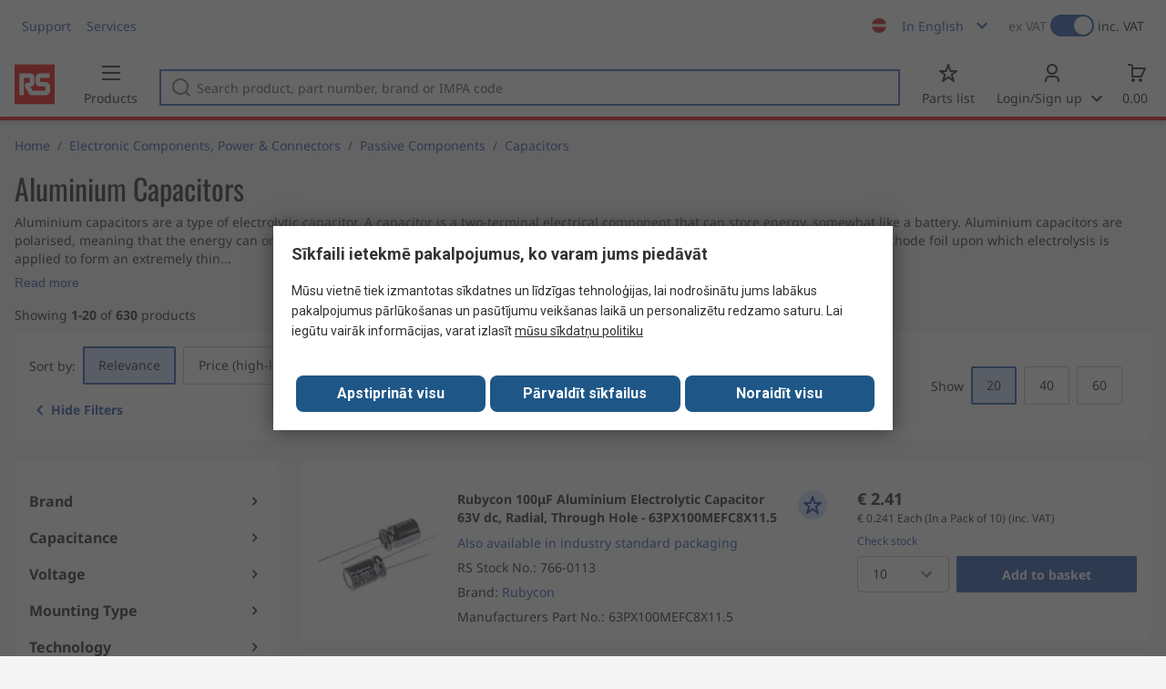

--- FILE ---
content_type: text/html; charset=utf-8
request_url: https://lv.rsdelivers.com/productlist/search?query=rubycon&familyId=10015
body_size: 39687
content:
<!doctype html><html class="rs-page" lang="en"><head><meta charset="utf-8"/><link rel="preconnect" href="https://fonts.googleapis.com"/><link rel="preconnect" href="https://fonts.gstatic.com" crossorigin/><link defer async href="https://fonts.googleapis.com/css2?family=Roboto:wght@400;700&display=swap" rel="stylesheet"/><link rel="icon" href="/favicon.ico"/><meta name="viewport" content="width=device-width,initial-scale=1"/><meta name="theme-color" content="#000000"/><link rel="apple-touch-icon" href="/logo192.png"/><meta name="app-version" content="20240503"/><link rel="manifest" href="/manifest.json"/><title data-react-helmet="true"> | RS</title>
             <meta data-react-helmet="true" http-equiv="content-language" content="en"/><meta data-react-helmet="true" name="pageTitle" content=" | RS"/><meta data-react-helmet="true" name="description" content=""/>
             <link data-react-helmet="true" rel="preconnect" href="https://www.google.com"/><link data-react-helmet="true" rel="preconnect" href="https://www.google.com" crossorigin=""/><link data-react-helmet="true" rel="preconnect" href="https://www.google.co.uk"/><link data-react-helmet="true" rel="preconnect" href="https://www.google.co.uk" crossorigin=""/><link data-react-helmet="true" rel="preconnect" href="https://googleads.g.doubleclick.net"/><link data-react-helmet="true" rel="preconnect" href="https://googleads.g.doubleclick.net" crossorigin=""/><link data-react-helmet="true" rel="preconnect" href="https://www.google-analytics.com"/><link data-react-helmet="true" rel="preconnect" href="https://www.google-analytics.com" crossorigin=""/><link data-react-helmet="true" rel="preconnect" href="https://www.googletagmanager.com"/><link data-react-helmet="true" rel="preconnect" href="https://www.googletagmanager.com" crossorigin=""/><link data-react-helmet="true" rel="preconnect" href="https://www.googleadservices.com"/><link data-react-helmet="true" rel="preconnect" href="https://use.typekit.net"/><link data-react-helmet="true" rel="preconnect" href="https://electro.demdex.net"/><link data-react-helmet="true" rel="preconnect" href="https://rscomponentsltd.d3.sc.omtrdc.net"/><link data-react-helmet="true" rel="preconnect" href="https://s.go-mpulse.net"/><link data-react-helmet="true" rel="preconnect" href="https://trial-eum-clienttons-s.akamaihd.net"/><link data-react-helmet="true" rel="preconnect" href="https://trial-eum-clientnsv4-s.akamaihd.net"/><link data-react-helmet="true" rel="preconnect" href="https://res.cloudinary.com"/><link data-react-helmet="true" rel="preconnect" href="https://media.rsdelivers.com"/><link data-react-helmet="true" rel="preconnect" href="https://media2.rsdelivers.com"/><link data-react-helmet="true" rel="preconnect" href="https://data.privacy.ensighten.com"/><link data-react-helmet="true" rel="preconnect" href="https://nexus.ensighten.com/"/><link data-react-helmet="true" rel="canonical" href="https://lv.rsdelivers.com/productlist/search?query=rubycon&amp;familyId=10015"/><link data-react-helmet="true" rel="alternate" hreflang="en-AE" title="English (Arab Emirates)" href="https://ae.rsdelivers.com/browse/electronic-components-power-connectors/passive-components/capacitors/aluminium-capacitors"/><link data-react-helmet="true" rel="alternate" hreflang="en-AZ" title="Azerbaijan" href="https://az.rsdelivers.com/browse/electronic-components-power-connectors/passive-components/capacitors/aluminium-capacitors"/><link data-react-helmet="true" rel="alternate" hreflang="pt-BR" title="Português (Brasil)" href="https://br.rsdelivers.com/browse/electronic-components-power-connectors/componentes-passivos/capacitores/capacitadores-de-aluminio"/><link data-react-helmet="true" rel="alternate" hreflang="es-CL" title="Español (Chile)" href="https://cl.rsdelivers.com/browse/componentes-electronicos-interconexion-electrica/componentes-pasivos/condensadores/condensadores-de-aluminio"/><link data-react-helmet="true" rel="alternate" hreflang="en-CY" title="English (Cyprus)" href="https://cy.rsdelivers.com/browse/electronic-components-power-connectors/passive-components/capacitors/aluminium-capacitors"/><link data-react-helmet="true" rel="alternate" hreflang="en-EE" title="English (Estonia)" href="https://ee.rsdelivers.com/browse/electronic-components-power-connectors/passive-components/capacitors/aluminium-capacitors"/><link data-react-helmet="true" rel="alternate" hreflang="et" title="Eesti keel" href="https://ee.rsdelivers.com/et/browse/elektroonilised-komponendid-toiteplokid-ja/passiivkomponendid/kondensaatorid/aluminium-capacitors"/><link data-react-helmet="true" rel="alternate" hreflang="en-FI" title="English (Finland)" href="https://fi.rsdelivers.com/browse/electronic-components-power-connectors/passive-components/capacitors/aluminium-capacitors"/><link data-react-helmet="true" rel="alternate" hreflang="fi" title="suomi" href="https://fi.rsdelivers.com/fi/browse/elektroniset-komponentit-teholahteet-ja-liittimet/passiivikomponentit/kondensaattorit/aluminium-capacitors"/><link data-react-helmet="true" rel="alternate" hreflang="el" title="Ελληνικά" href="https://gr.rsdelivers.com/browse/electronic-components-power-connectors/παθητικα-εξαρτηματα/capacitors/aluminium-capacitors"/><link data-react-helmet="true" rel="alternate" hreflang="hr" title="Herzegovinian" href="https://hr.rsdelivers.com/browse/electronic-components-power-connectors/passive-components/kondenzatori/kondenzatori-aluminijski"/><link data-react-helmet="true" rel="alternate" hreflang="sr" title="Српски" href="https://hr.rsdelivers.com/rs/browse/electronic-components-power-connectors/pasivne-komponente/capacitors/aluminium-capacitors"/><link data-react-helmet="true" rel="alternate" hreflang="bs-HR" title="Bosanski" href="https://hr.rsdelivers.com/bh/browse/electronic-components-power-connectors/passive-components/capacitors/aluminium-capacitors"/><link data-react-helmet="true" rel="alternate" hreflang="en-HR" title="English" href="https://hr.rsdelivers.com/me/browse/electronic-components-power-connectors/passive-components/capacitors/aluminium-capacitors"/><link data-react-helmet="true" rel="alternate" hreflang="en-IL" title="English (Israel)" href="https://il.rsdelivers.com/browse/electronic-components-power-connectors/passive-components/capacitors/aluminium-capacitors"/><link data-react-helmet="true" rel="alternate" hreflang="en-IN" title="English (India)" href="https://in.rsdelivers.com/browse/electronic-components-power-connectors/passive-components/capacitors/aluminium-capacitors"/><link data-react-helmet="true" rel="alternate" hreflang="ru-KZ" title="Русский (казахстан)" href="https://kz.rsdelivers.com/browse/электронные-компоненты-разъемы/пассивные-компоненты/конденсаторы/алюминиевые-конденсаторы"/><link data-react-helmet="true" rel="alternate" hreflang="en-LT" title="English (Lithuania)" href="https://lt.rsdelivers.com/browse/electronic-components-power-connectors/passive-components/capacitors/aluminium-capacitors"/><link data-react-helmet="true" rel="alternate" hreflang="lt" title="Lietuvių" href="https://lt.rsdelivers.com/lt/browse/elektronikos-komponentai-galia-jungtys/pasyvus-komponentai/kondensatoriai/aliuminio-kondensatoriai"/><link data-react-helmet="true" rel="alternate" hreflang="en-LV" title="English (Latvia)" href="https://lv.rsdelivers.com/browse/electronic-components-power-connectors/passive-components/capacitors/aluminium-capacitors"/><link data-react-helmet="true" rel="alternate" hreflang="lv" title="Latviešu valoda" href="https://lv.rsdelivers.com/lv/browse/elektroniskas-komponentes-barosanas-avoti-un/pasivas-komponentes/kondensatori/aluminija-kondensatori"/><link data-react-helmet="true" rel="alternate" hreflang="en-LY" title="English (Libya)" href="https://ly.rsdelivers.com/browse/electronic-components-power-connectors/passive-components/capacitors/aluminium-capacitors"/><link data-react-helmet="true" rel="alternate" hreflang="en-MT" title="English (Malta)" href="https://mt.rsdelivers.com/browse/electronic-components-power-connectors/passive-components/capacitors/aluminium-capacitors"/><link data-react-helmet="true" rel="alternate" hreflang="ro" title="Română" href="https://ro.rsdelivers.com/browse/componente-electronice-alimentare-si-conectori/componente-pasive/condensatoare/condensatoare-aluminiu"/><link data-react-helmet="true" rel="alternate" hreflang="en-SA" title="English (Saudi Arabia)" href="https://sa.rsdelivers.com/browse/electronic-components-power-connectors/passive-components/capacitors/aluminium-capacitors"/><link data-react-helmet="true" rel="alternate" hreflang="sk" title="slovenčina" href="https://sk.rsdelivers.com/browse/elektronicke-komponenty-napajanie-a-konektory/pasivni-soucasti/kondenzatory/hlinikove-kondenzatory"/><link data-react-helmet="true" rel="alternate" hreflang="tr" title="Türkçe" href="https://tr.rsdelivers.com/browse/elektronik-komponentler-guc-modulleri-ve-baglantı/pasif-devre-elemanları/kapasitorler-kondansatorler/aluminyum-kapasitorler"/><link data-react-helmet="true" rel="alternate" hreflang="x-default" title="English (International)" href="https://int.rsdelivers.com/browse/electronic-components-power-connectors/passive-components/capacitors/aluminium-capacitors"/><link data-react-helmet="true" rel="alternate" hreflang="ar" title="عربى" href="https://eg.rsdelivers.com/browse/electronic-components-power-connectors/passive-components/capacitors/aluminium-capacitors"/><link data-react-helmet="true" rel="alternate" hreflang="en-AG" title="English (Antigua Barbuda)" href="https://export.rsdelivers.com/browse/electronic-components-power-connectors/passive-components/capacitors/aluminium-capacitors"/><link data-react-helmet="true" rel="alternate" hreflang="en-AL" title="English (Albania)" href="https://export.rsdelivers.com/browse/electronic-components-power-connectors/passive-components/capacitors/aluminium-capacitors"/><link data-react-helmet="true" rel="alternate" hreflang="en-AR" title="English (Argentina)" href="https://export.rsdelivers.com/browse/electronic-components-power-connectors/passive-components/capacitors/aluminium-capacitors"/><link data-react-helmet="true" rel="alternate" hreflang="en-BG" title="English (Bulgaria)" href="https://export.rsdelivers.com/browse/electronic-components-power-connectors/passive-components/capacitors/aluminium-capacitors"/><link data-react-helmet="true" rel="alternate" hreflang="en-BO" title="English (Bolivia)" href="https://export.rsdelivers.com/browse/electronic-components-power-connectors/passive-components/capacitors/aluminium-capacitors"/><link data-react-helmet="true" rel="alternate" hreflang="en-CO" title="English (Colombia)" href="https://export.rsdelivers.com/browse/electronic-components-power-connectors/passive-components/capacitors/aluminium-capacitors"/><link data-react-helmet="true" rel="alternate" hreflang="en-CR" title="English (Costa Rica)" href="https://export.rsdelivers.com/browse/electronic-components-power-connectors/passive-components/capacitors/aluminium-capacitors"/><link data-react-helmet="true" rel="alternate" hreflang="en-DO" title="English (Dominican Republic)" href="https://export.rsdelivers.com/browse/electronic-components-power-connectors/passive-components/capacitors/aluminium-capacitors"/><link data-react-helmet="true" rel="alternate" hreflang="en-FO" title="English (Faroe Islands)" href="https://export.rsdelivers.com/browse/electronic-components-power-connectors/passive-components/capacitors/aluminium-capacitors"/><link data-react-helmet="true" rel="alternate" hreflang="en-GG" title="English (Guernsey)" href="https://export.rsdelivers.com/browse/electronic-components-power-connectors/passive-components/capacitors/aluminium-capacitors"/><link data-react-helmet="true" rel="alternate" hreflang="en-GP" title="English (Guadeloupe)" href="https://export.rsdelivers.com/browse/electronic-components-power-connectors/passive-components/capacitors/aluminium-capacitors"/><link data-react-helmet="true" rel="alternate" hreflang="en-IS" title="English (Iceland)" href="https://export.rsdelivers.com/browse/electronic-components-power-connectors/passive-components/capacitors/aluminium-capacitors"/><link data-react-helmet="true" rel="alternate" hreflang="en-JE" title="English (Jersey)" href="https://export.rsdelivers.com/browse/electronic-components-power-connectors/passive-components/capacitors/aluminium-capacitors"/><link data-react-helmet="true" rel="alternate" hreflang="en-MN" title="English (Mongolia)" href="https://export.rsdelivers.com/browse/electronic-components-power-connectors/passive-components/capacitors/aluminium-capacitors"/><link data-react-helmet="true" rel="alternate" hreflang="en-NP" title="English (Nepal)" href="https://export.rsdelivers.com/browse/electronic-components-power-connectors/passive-components/capacitors/aluminium-capacitors"/><link data-react-helmet="true" rel="alternate" hreflang="en-PE" title="English (Peru)" href="https://export.rsdelivers.com/browse/electronic-components-power-connectors/passive-components/capacitors/aluminium-capacitors"/><link data-react-helmet="true" rel="alternate" hreflang="en-PK" title="English (Pakistan)" href="https://export.rsdelivers.com/browse/electronic-components-power-connectors/passive-components/capacitors/aluminium-capacitors"/><link data-react-helmet="true" rel="alternate" hreflang="en-PL" title="English (Poland)" href="https://export.rsdelivers.com/browse/electronic-components-power-connectors/passive-components/capacitors/aluminium-capacitors"/><link data-react-helmet="true" rel="alternate" hreflang="en-QA" title="English (Qatar)" href="https://export.rsdelivers.com/browse/electronic-components-power-connectors/passive-components/capacitors/aluminium-capacitors"/><link data-react-helmet="true" rel="alternate" hreflang="en-SO" title="English (Somalia)" href="https://export.rsdelivers.com/browse/electronic-components-power-connectors/passive-components/capacitors/aluminium-capacitors"/><link data-react-helmet="true" rel="alternate" hreflang="en-VG" title="English (British Virgin Islands)" href="https://export.rsdelivers.com/browse/electronic-components-power-connectors/passive-components/capacitors/aluminium-capacitors"/><link data-react-helmet="true" rel="alternate" hreflang="en-AO" title="English (Angola)" href="https://africa.rsdelivers.com/browse/electronic-components-power-connectors/passive-components/capacitors/aluminium-capacitors"/><link data-react-helmet="true" rel="alternate" hreflang="en-BJ" title="English (Benin)" href="https://africa.rsdelivers.com/browse/electronic-components-power-connectors/passive-components/capacitors/aluminium-capacitors"/><link data-react-helmet="true" rel="alternate" hreflang="en-BW" title="English (Botswana)" href="https://africa.rsdelivers.com/browse/electronic-components-power-connectors/passive-components/capacitors/aluminium-capacitors"/><link data-react-helmet="true" rel="alternate" hreflang="en-BF" title="English (Burkina Faso)" href="https://africa.rsdelivers.com/browse/electronic-components-power-connectors/passive-components/capacitors/aluminium-capacitors"/><link data-react-helmet="true" rel="alternate" hreflang="en-BI" title="English (Burundi)" href="https://africa.rsdelivers.com/browse/electronic-components-power-connectors/passive-components/capacitors/aluminium-capacitors"/><link data-react-helmet="true" rel="alternate" hreflang="en-CM" title="English (Cambodia)" href="https://africa.rsdelivers.com/browse/electronic-components-power-connectors/passive-components/capacitors/aluminium-capacitors"/><link data-react-helmet="true" rel="alternate" hreflang="en-CV" title="English (Cabo Verde)" href="https://africa.rsdelivers.com/browse/electronic-components-power-connectors/passive-components/capacitors/aluminium-capacitors"/><link data-react-helmet="true" rel="alternate" hreflang="en-CF" title="English (The Central African Republic)" href="https://africa.rsdelivers.com/browse/electronic-components-power-connectors/passive-components/capacitors/aluminium-capacitors"/><link data-react-helmet="true" rel="alternate" hreflang="en-TD" title="English (Chad)" href="https://africa.rsdelivers.com/browse/electronic-components-power-connectors/passive-components/capacitors/aluminium-capacitors"/><link data-react-helmet="true" rel="alternate" hreflang="en-KM" title="English (Comoros)" href="https://africa.rsdelivers.com/browse/electronic-components-power-connectors/passive-components/capacitors/aluminium-capacitors"/><link data-react-helmet="true" rel="alternate" hreflang="en-CG" title="English (The Republic of the Congo)" href="https://africa.rsdelivers.com/browse/electronic-components-power-connectors/passive-components/capacitors/aluminium-capacitors"/><link data-react-helmet="true" rel="alternate" hreflang="en-CD" title="English (The Democratic Republic of the Congo)" href="https://africa.rsdelivers.com/browse/electronic-components-power-connectors/passive-components/capacitors/aluminium-capacitors"/><link data-react-helmet="true" rel="alternate" hreflang="en-GQ" title="English (Equatorial Guinea)" href="https://africa.rsdelivers.com/browse/electronic-components-power-connectors/passive-components/capacitors/aluminium-capacitors"/><link data-react-helmet="true" rel="alternate" hreflang="en-ET" title="English (Ethopia)" href="https://africa.rsdelivers.com/browse/electronic-components-power-connectors/passive-components/capacitors/aluminium-capacitors"/><link data-react-helmet="true" rel="alternate" hreflang="en-GA" title="English (Gabon)" href="https://africa.rsdelivers.com/browse/electronic-components-power-connectors/passive-components/capacitors/aluminium-capacitors"/><link data-react-helmet="true" rel="alternate" hreflang="en-GM" title="English (Gambia)" href="https://africa.rsdelivers.com/browse/electronic-components-power-connectors/passive-components/capacitors/aluminium-capacitors"/><link data-react-helmet="true" rel="alternate" hreflang="en-GN" title="English (Guinea)" href="https://africa.rsdelivers.com/browse/electronic-components-power-connectors/passive-components/capacitors/aluminium-capacitors"/><link data-react-helmet="true" rel="alternate" hreflang="en-GW" title="English (Guinea-Bissau)" href="https://africa.rsdelivers.com/browse/electronic-components-power-connectors/passive-components/capacitors/aluminium-capacitors"/><link data-react-helmet="true" rel="alternate" hreflang="en-CI" title="English (Côte dIvoire)" href="https://africa.rsdelivers.com/browse/electronic-components-power-connectors/passive-components/capacitors/aluminium-capacitors"/><link data-react-helmet="true" rel="alternate" hreflang="en-KE" title="English (Kenya)" href="https://africa.rsdelivers.com/browse/electronic-components-power-connectors/passive-components/capacitors/aluminium-capacitors"/><link data-react-helmet="true" rel="alternate" hreflang="en-LS" title="English (Lesotho)" href="https://africa.rsdelivers.com/browse/electronic-components-power-connectors/passive-components/capacitors/aluminium-capacitors"/><link data-react-helmet="true" rel="alternate" hreflang="en-LR" title="English (Liberia)" href="https://africa.rsdelivers.com/browse/electronic-components-power-connectors/passive-components/capacitors/aluminium-capacitors"/><link data-react-helmet="true" rel="alternate" hreflang="en-MG" title="English (Madagascar)" href="https://africa.rsdelivers.com/browse/electronic-components-power-connectors/passive-components/capacitors/aluminium-capacitors"/><link data-react-helmet="true" rel="alternate" hreflang="en-MW" title="English (Malawi)" href="https://africa.rsdelivers.com/browse/electronic-components-power-connectors/passive-components/capacitors/aluminium-capacitors"/><link data-react-helmet="true" rel="alternate" hreflang="en-ML" title="English (Mali)" href="https://africa.rsdelivers.com/browse/electronic-components-power-connectors/passive-components/capacitors/aluminium-capacitors"/><link data-react-helmet="true" rel="alternate" hreflang="en-MU" title="English (Mauritius)" href="https://africa.rsdelivers.com/browse/electronic-components-power-connectors/passive-components/capacitors/aluminium-capacitors"/><link data-react-helmet="true" rel="alternate" hreflang="en-MZ" title="English (Mozambique)" href="https://africa.rsdelivers.com/browse/electronic-components-power-connectors/passive-components/capacitors/aluminium-capacitors"/><link data-react-helmet="true" rel="alternate" hreflang="en-NA" title="English (Namibia)" href="https://africa.rsdelivers.com/browse/electronic-components-power-connectors/passive-components/capacitors/aluminium-capacitors"/><link data-react-helmet="true" rel="alternate" hreflang="en-NE" title="English (Niger)" href="https://africa.rsdelivers.com/browse/electronic-components-power-connectors/passive-components/capacitors/aluminium-capacitors"/><link data-react-helmet="true" rel="alternate" hreflang="en-RW" title="English (Rwanda)" href="https://africa.rsdelivers.com/browse/electronic-components-power-connectors/passive-components/capacitors/aluminium-capacitors"/><link data-react-helmet="true" rel="alternate" hreflang="en-ST" title="English (Sao Tome and Principe)" href="https://africa.rsdelivers.com/browse/electronic-components-power-connectors/passive-components/capacitors/aluminium-capacitors"/><link data-react-helmet="true" rel="alternate" hreflang="en-SN" title="English (Senegal)" href="https://africa.rsdelivers.com/browse/electronic-components-power-connectors/passive-components/capacitors/aluminium-capacitors"/><link data-react-helmet="true" rel="alternate" hreflang="en-SC" title="English (Seychelles)" href="https://africa.rsdelivers.com/browse/electronic-components-power-connectors/passive-components/capacitors/aluminium-capacitors"/><link data-react-helmet="true" rel="alternate" hreflang="en-SL" title="English (Sierra Leone)" href="https://africa.rsdelivers.com/browse/electronic-components-power-connectors/passive-components/capacitors/aluminium-capacitors"/><link data-react-helmet="true" rel="alternate" hreflang="en-SS" title="English (South Sudan)" href="https://africa.rsdelivers.com/browse/electronic-components-power-connectors/passive-components/capacitors/aluminium-capacitors"/><link data-react-helmet="true" rel="alternate" hreflang="en-SZ" title="English (Eswatini)" href="https://africa.rsdelivers.com/browse/electronic-components-power-connectors/passive-components/capacitors/aluminium-capacitors"/><link data-react-helmet="true" rel="alternate" hreflang="en-TZ" title="English (Tanzania)" href="https://africa.rsdelivers.com/browse/electronic-components-power-connectors/passive-components/capacitors/aluminium-capacitors"/><link data-react-helmet="true" rel="alternate" hreflang="en-TG" title="English (Togo)" href="https://africa.rsdelivers.com/browse/electronic-components-power-connectors/passive-components/capacitors/aluminium-capacitors"/><link data-react-helmet="true" rel="alternate" hreflang="en-UG" title="English (Uganda)" href="https://africa.rsdelivers.com/browse/electronic-components-power-connectors/passive-components/capacitors/aluminium-capacitors"/><link data-react-helmet="true" rel="alternate" hreflang="en-ZM" title="English (Zambia)" href="https://africa.rsdelivers.com/browse/electronic-components-power-connectors/passive-components/capacitors/aluminium-capacitors"/><link data-react-helmet="true" rel="alternate" hreflang="en-ZW" title="English (Zimbabwe)" href="https://africa.rsdelivers.com/browse/electronic-components-power-connectors/passive-components/capacitors/aluminium-capacitors"/><link data-react-helmet="true" rel="alternate" hreflang="en-BH" title="English (Bahrain)" href="https://bh.rsdelivers.com/browse/electronic-components-power-connectors/passive-components/capacitors/aluminium-capacitors"/><link data-react-helmet="true" rel="alternate" hreflang="bg" title="Bulgarian (Bulgaria)" href="https://bg.rsdelivers.com/browse/electronic-components-power-connectors/пасивни-компоненти/кондензатори/алуминиеви-кондензатори"/><link data-react-helmet="true" rel="alternate" hreflang="en-OM" title="English (Oman)" href="https://om.rsdelivers.com/browse/electronic-components-power-connectors/passive-components/capacitors/aluminium-capacitors"/><link data-react-helmet="true" rel="alternate" hreflang="fr-FR" title="French (Marocco)" href="https://ma.rsdelivers.com/browse/composants-electroniques-energie-et-connecteurs/passifs/condensateurs/condensateurs-electrolytiques-aluminium"/><link data-react-helmet="true" rel="alternate" hreflang="en-MO" title="English (Macao)" href="https://mo.rsdelivers.com/browse/electronic-components-power-connectors/passive-components/capacitors/aluminium-capacitors"/><link data-react-helmet="true" rel="alternate" hreflang="zh-MO" title="中文（澳門)" href="https://mo.rsdelivers.com/mo/browse//passive-components/capacitors/aluminium-capacitors"/>
             <script data-react-helmet="true" type="text/javascript">var rs = rs || { };
    rs.web = rs.web || { };
    rs.web.digitalData = rs.web.digitalData || {"store":"lv","currencyCode":"EUR","page_type":"sr","page_name":"search results page","ecSystemId":"responsive","site_type":"responsive","page_creation_date":"search results page - 16/06/2021","search_categories":"1","search_results":"630","search_type":"pasted","search_term_typed":"rubycon","site_section0":"PSB_346947","site_section":"PSSS_432964","site_section2":"PSS_432965"}    
    var utag_data = rs.web.digitalData;
    </script><script data-react-helmet="true" type="text/javascript" src="https://nexus.ensighten.com/rscomponents/rsdeliversprod/Bootstrap.js"></script><script data-react-helmet="true" type="application/ld+json">{"@context":"http://schema.org/","@graph":[{"@type":"Product","name":"Rubycon 100μF Aluminium Electrolytic Capacitor 63V dc, Radial, Through Hole - 63PX100MEFC8X11.5","productID":"766-0113","sku":"7660113","image":"https://media.rs-online.com/t_large/F7660113-01.jpg","description":"Rubycon 100μF Aluminium Electrolytic Capacitor 63V dc, Radial, Through Hole - 63PX100MEFC8X11.5","manufacturer":"Rubycon","mpn":"63PX100MEFC8X11.5","logo":"","category":"Passive Components > Capacitors","brand":{"@type":"Brand","name":"Rubycon"},"itemCondition":"http://schema.org/NewCondition","offers":{"@type":"Offer","priceCurrency":"EUR","priceValidUntil":"2025-12-24","price":"0.241","url":"https://lv.rsdelivers.com/product/rubycon/63px100mefc8x115/rubycon-100μf-aluminium-electrolytic-capacitor-63v/7660113"},"Image":{"@type":"ImageObject","name":"766-0113","description":"Rubycon 100μF Aluminium Electrolytic Capacitor 63V dc, Radial, Through Hole - 63PX100MEFC8X11.5","contentUrl":"https://media.rs-online.com/t_large/F7660113-01.jpg","thumbnail":"https://media.rs-online.com/t_thumb/F7660113-01.jpg"}},{"@type":"Product","name":"Rubycon 3300μF Aluminium Electrolytic Capacitor 6.3V dc, Radial, Through Hole - 6.3PX3300MEFC10X20","productID":"766-0104","sku":"7660104","image":"https://media.rs-online.com/t_large/F7660104-01.jpg","description":"Rubycon 3300μF Aluminium Electrolytic Capacitor 6.3V dc, Radial, Through Hole - 6.3PX3300MEFC10X20","manufacturer":"Rubycon","mpn":"6.3PX3300MEFC10X20","logo":"","category":"Passive Components > Capacitors","brand":{"@type":"Brand","name":"Rubycon"},"itemCondition":"http://schema.org/NewCondition","offers":{"@type":"Offer","priceCurrency":"EUR","priceValidUntil":"2025-12-24","price":"0.937","url":"https://lv.rsdelivers.com/product/rubycon/63px3300mefc10x20/rubycon-3300μf-aluminium-electrolytic-capacitor-dc/7660104"},"Image":{"@type":"ImageObject","name":"766-0104","description":"Rubycon 3300μF Aluminium Electrolytic Capacitor 6.3V dc, Radial, Through Hole - 6.3PX3300MEFC10X20","contentUrl":"https://media.rs-online.com/t_large/F7660104-01.jpg","thumbnail":"https://media.rs-online.com/t_thumb/F7660104-01.jpg"}},{"@type":"Product","name":"Rubycon 1000μF Aluminium Electrolytic Capacitor 16V dc, Radial, Through Hole - 16PX1000MEFC10X12.5","productID":"766-0107","sku":"7660107","image":"https://media.rs-online.com/t_large/F7660107-01.jpg","description":"Rubycon 1000μF Aluminium Electrolytic Capacitor 16V dc, Radial, Through Hole - 16PX1000MEFC10X12.5","manufacturer":"Rubycon","mpn":"16PX1000MEFC10X12.5","logo":"","category":"Passive Components > Capacitors","brand":{"@type":"Brand","name":"Rubycon"},"itemCondition":"http://schema.org/NewCondition","offers":{"@type":"Offer","priceCurrency":"EUR","priceValidUntil":"2025-12-24","price":"0.346","url":"https://lv.rsdelivers.com/product/rubycon/16px1000mefc10x125/rubycon-1000μf-aluminium-electrolytic-capacitor-dc/7660107"},"Image":{"@type":"ImageObject","name":"766-0107","description":"Rubycon 1000μF Aluminium Electrolytic Capacitor 16V dc, Radial, Through Hole - 16PX1000MEFC10X12.5","contentUrl":"https://media.rs-online.com/t_large/F7660107-01.jpg","thumbnail":"https://media.rs-online.com/t_thumb/F7660107-01.jpg"}},{"@type":"Product","name":"Rubycon 3.3μF Aluminium Electrolytic Capacitor 400V dc, Radial, Through Hole - 400PX3R3MEFC8X11.5","productID":"766-0126","sku":"7660126","image":"https://media.rs-online.com/t_large/R7660104-01.jpg","description":"Rubycon 3.3μF Aluminium Electrolytic Capacitor 400V dc, Radial, Through Hole - 400PX3R3MEFC8X11.5","manufacturer":"Rubycon","mpn":"400PX3R3MEFC8X11.5","logo":"","category":"Passive Components > Capacitors","brand":{"@type":"Brand","name":"Rubycon"},"itemCondition":"http://schema.org/NewCondition","offers":{"@type":"Offer","priceCurrency":"EUR","priceValidUntil":"2025-12-24","price":"0.508","url":"https://lv.rsdelivers.com/product/rubycon/400px3r3mefc8x115/rubycon-33μf-aluminium-electrolytic-capacitor-400v/7660126"},"Image":{"@type":"ImageObject","name":"766-0126","description":"Rubycon 3.3μF Aluminium Electrolytic Capacitor 400V dc, Radial, Through Hole - 400PX3R3MEFC8X11.5","contentUrl":"https://media.rs-online.com/t_large/R7660104-01.jpg","thumbnail":"https://media.rs-online.com/t_thumb/R7660104-01.jpg"}},{"@type":"Product","name":"Rubycon 220μF Aluminium Electrolytic Capacitor 63V dc, Radial, Through Hole - 63PX220MEFC10X16","productID":"766-0117","sku":"7660117","image":"https://media.rs-online.com/t_large/R7660104-01.jpg","description":"Rubycon 220μF Aluminium Electrolytic Capacitor 63V dc, Radial, Through Hole - 63PX220MEFC10X16","manufacturer":"Rubycon","mpn":"63PX220MEFC10X16","logo":"","category":"Passive Components > Capacitors","brand":{"@type":"Brand","name":"Rubycon"},"itemCondition":"http://schema.org/NewCondition","offers":{"@type":"Offer","priceCurrency":"EUR","priceValidUntil":"2025-12-24","price":"0.786","url":"https://lv.rsdelivers.com/product/rubycon/63px220mefc10x16/rubycon-220μf-aluminium-electrolytic-capacitor-63v/7660117"},"Image":{"@type":"ImageObject","name":"766-0117","description":"Rubycon 220μF Aluminium Electrolytic Capacitor 63V dc, Radial, Through Hole - 63PX220MEFC10X16","contentUrl":"https://media.rs-online.com/t_large/R7660104-01.jpg","thumbnail":"https://media.rs-online.com/t_thumb/R7660104-01.jpg"}},{"@type":"Product","name":"Rubycon 220μF Aluminium Electrolytic Capacitor 50V dc, Radial, Through Hole - 50PX220MEFC10X12.5","productID":"766-0101","sku":"7660101","image":"https://media.rs-online.com/t_large/F7660101-01.jpg","description":"Rubycon 220μF Aluminium Electrolytic Capacitor 50V dc, Radial, Through Hole - 50PX220MEFC10X12.5","manufacturer":"Rubycon","mpn":"50PX220MEFC10X12.5","logo":"","category":"Passive Components > Capacitors","brand":{"@type":"Brand","name":"Rubycon"},"itemCondition":"http://schema.org/NewCondition","offers":{"@type":"Offer","priceCurrency":"EUR","priceValidUntil":"2025-12-24","price":"0.299","url":"https://lv.rsdelivers.com/product/rubycon/50px220mefc10x125/rubycon-220μf-aluminium-electrolytic-capacitor-50v/7660101"},"Image":{"@type":"ImageObject","name":"766-0101","description":"Rubycon 220μF Aluminium Electrolytic Capacitor 50V dc, Radial, Through Hole - 50PX220MEFC10X12.5","contentUrl":"https://media.rs-online.com/t_large/F7660101-01.jpg","thumbnail":"https://media.rs-online.com/t_thumb/F7660101-01.jpg"}},{"@type":"Product","name":"Rubycon 1000μF Aluminium Electrolytic Capacitor 16V dc, Radial, Through Hole - 16PX1000MEFC10X12.5","productID":"172-7506","sku":"1727506","image":"https://media.rs-online.com/t_large/F7660107-01.jpg","description":"Rubycon 1000μF Aluminium Electrolytic Capacitor 16V dc, Radial, Through Hole - 16PX1000MEFC10X12.5","manufacturer":"Rubycon","mpn":"16PX1000MEFC10X12.5","logo":"","category":"Passive Components > Capacitors","brand":{"@type":"Brand","name":"Rubycon"},"itemCondition":"http://schema.org/NewCondition","offers":{"@type":"Offer","priceCurrency":"EUR","priceValidUntil":"2025-12-24","price":"0.295","url":"https://lv.rsdelivers.com/product/rubycon/16px1000mefc10x125/rubycon-1000μf-aluminium-electrolytic-capacitor-dc/1727506"},"Image":{"@type":"ImageObject","name":"172-7506","description":"Rubycon 1000μF Aluminium Electrolytic Capacitor 16V dc, Radial, Through Hole - 16PX1000MEFC10X12.5","contentUrl":"https://media.rs-online.com/t_large/F7660107-01.jpg","thumbnail":"https://media.rs-online.com/t_thumb/F7660107-01.jpg"}},{"@type":"Product","name":"Rubycon 100μF Aluminium Electrolytic Capacitor 63V dc, Radial, Through Hole - 63PX100MEFC8X11.5","productID":"172-7969","sku":"1727969","image":"https://media.rs-online.com/t_large/F7660113-01.jpg","description":"Rubycon 100μF Aluminium Electrolytic Capacitor 63V dc, Radial, Through Hole - 63PX100MEFC8X11.5","manufacturer":"Rubycon","mpn":"63PX100MEFC8X11.5","logo":"","category":"Passive Components > Capacitors","brand":{"@type":"Brand","name":"Rubycon"},"itemCondition":"http://schema.org/NewCondition","offers":{"@type":"Offer","priceCurrency":"EUR","priceValidUntil":"2025-12-24","price":"0.2","url":"https://lv.rsdelivers.com/product/rubycon/63px100mefc8x115/rubycon-100μf-aluminium-electrolytic-capacitor-63v/1727969"},"Image":{"@type":"ImageObject","name":"172-7969","description":"Rubycon 100μF Aluminium Electrolytic Capacitor 63V dc, Radial, Through Hole - 63PX100MEFC8X11.5","contentUrl":"https://media.rs-online.com/t_large/F7660113-01.jpg","thumbnail":"https://media.rs-online.com/t_thumb/F7660113-01.jpg"}},{"@type":"Product","name":"Rubycon 220μF Aluminium Electrolytic Capacitor 50V dc, Radial, Through Hole - 50PX220MEFC10X12.5","productID":"172-6212","sku":"1726212","image":"https://media.rs-online.com/t_large/F7660101-01.jpg","description":"Rubycon 220μF Aluminium Electrolytic Capacitor 50V dc, Radial, Through Hole - 50PX220MEFC10X12.5","manufacturer":"Rubycon","mpn":"50PX220MEFC10X12.5","logo":"","category":"Passive Components > Capacitors","brand":{"@type":"Brand","name":"Rubycon"},"itemCondition":"http://schema.org/NewCondition","offers":{"@type":"Offer","priceCurrency":"EUR","priceValidUntil":"2025-12-24","price":"0.248","url":"https://lv.rsdelivers.com/product/rubycon/50px220mefc10x125/rubycon-220μf-aluminium-electrolytic-capacitor-50v/1726212"},"Image":{"@type":"ImageObject","name":"172-6212","description":"Rubycon 220μF Aluminium Electrolytic Capacitor 50V dc, Radial, Through Hole - 50PX220MEFC10X12.5","contentUrl":"https://media.rs-online.com/t_large/F7660101-01.jpg","thumbnail":"https://media.rs-online.com/t_thumb/F7660101-01.jpg"}},{"@type":"Product","name":"Rubycon 220μF Aluminium Electrolytic Capacitor 63V dc, Radial, Through Hole - 63PX220MEFC10X16","productID":"172-8002","sku":"1728002","image":"https://media.rs-online.com/t_large/R7660104-01.jpg","description":"Rubycon 220μF Aluminium Electrolytic Capacitor 63V dc, Radial, Through Hole - 63PX220MEFC10X16","manufacturer":"Rubycon","mpn":"63PX220MEFC10X16","logo":"","category":"Passive Components > Capacitors","brand":{"@type":"Brand","name":"Rubycon"},"itemCondition":"http://schema.org/NewCondition","offers":{"@type":"Offer","priceCurrency":"EUR","priceValidUntil":"2025-12-24","price":"0.321","url":"https://lv.rsdelivers.com/product/rubycon/63px220mefc10x16/rubycon-220μf-aluminium-electrolytic-capacitor-63v/1728002"},"Image":{"@type":"ImageObject","name":"172-8002","description":"Rubycon 220μF Aluminium Electrolytic Capacitor 63V dc, Radial, Through Hole - 63PX220MEFC10X16","contentUrl":"https://media.rs-online.com/t_large/R7660104-01.jpg","thumbnail":"https://media.rs-online.com/t_thumb/R7660104-01.jpg"}},{"@type":"Product","name":"Rubycon 3.3μF Aluminium Electrolytic Capacitor 400V dc, Radial, Through Hole - 400PX3R3MEFC8X11.5","productID":"172-7970","sku":"1727970","image":"https://media.rs-online.com/t_large/R7660104-01.jpg","description":"Rubycon 3.3μF Aluminium Electrolytic Capacitor 400V dc, Radial, Through Hole - 400PX3R3MEFC8X11.5","manufacturer":"Rubycon","mpn":"400PX3R3MEFC8X11.5","logo":"","category":"Passive Components > Capacitors","brand":{"@type":"Brand","name":"Rubycon"},"itemCondition":"http://schema.org/NewCondition","offers":{"@type":"Offer","priceCurrency":"EUR","priceValidUntil":"2025-12-24","price":"0.182","url":"https://lv.rsdelivers.com/product/rubycon/400px3r3mefc8x115/rubycon-33μf-aluminium-electrolytic-capacitor-400v/1727970"},"Image":{"@type":"ImageObject","name":"172-7970","description":"Rubycon 3.3μF Aluminium Electrolytic Capacitor 400V dc, Radial, Through Hole - 400PX3R3MEFC8X11.5","contentUrl":"https://media.rs-online.com/t_large/R7660104-01.jpg","thumbnail":"https://media.rs-online.com/t_thumb/R7660104-01.jpg"}},{"@type":"Product","name":"Rubycon 3300μF Aluminium Electrolytic Capacitor 6.3V dc, Radial, Through Hole - 6.3PX3300MEFC10X20","productID":"172-7585","sku":"1727585","image":"https://media.rs-online.com/t_large/F7660104-01.jpg","description":"Rubycon 3300μF Aluminium Electrolytic Capacitor 6.3V dc, Radial, Through Hole - 6.3PX3300MEFC10X20","manufacturer":"Rubycon","mpn":"6.3PX3300MEFC10X20","logo":"","category":"Passive Components > Capacitors","brand":{"@type":"Brand","name":"Rubycon"},"itemCondition":"http://schema.org/NewCondition","offers":{"@type":"Offer","priceCurrency":"EUR","priceValidUntil":"2025-12-24","price":"0.356","url":"https://lv.rsdelivers.com/product/rubycon/63px3300mefc10x20/rubycon-3300μf-aluminium-electrolytic-capacitor-dc/1727585"},"Image":{"@type":"ImageObject","name":"172-7585","description":"Rubycon 3300μF Aluminium Electrolytic Capacitor 6.3V dc, Radial, Through Hole - 6.3PX3300MEFC10X20","contentUrl":"https://media.rs-online.com/t_large/F7660104-01.jpg","thumbnail":"https://media.rs-online.com/t_thumb/F7660104-01.jpg"}},{"@type":"Product","name":"Rubycon 47μF Aluminium Electrolytic Capacitor 63V dc, Radial, Through Hole - 63PX47MEFC6.3X11","productID":"766-0110","sku":"7660110","image":"https://media.rs-online.com/t_large/R7660104-01.jpg","description":"Rubycon 47μF Aluminium Electrolytic Capacitor 63V dc, Radial, Through Hole - 63PX47MEFC6.3X11","manufacturer":"Rubycon","mpn":"63PX47MEFC6.3X11","logo":"","category":"Passive Components > Capacitors","brand":{"@type":"Brand","name":"Rubycon"},"itemCondition":"http://schema.org/NewCondition","offers":{"@type":"Offer","priceCurrency":"EUR","priceValidUntil":"2025-12-24","price":"0.226","url":"https://lv.rsdelivers.com/product/rubycon/63px47mefc63x11/rubycon-47μf-aluminium-electrolytic-capacitor-63v/7660110"},"Image":{"@type":"ImageObject","name":"766-0110","description":"Rubycon 47μF Aluminium Electrolytic Capacitor 63V dc, Radial, Through Hole - 63PX47MEFC6.3X11","contentUrl":"https://media.rs-online.com/t_large/R7660104-01.jpg","thumbnail":"https://media.rs-online.com/t_thumb/R7660104-01.jpg"}},{"@type":"Product","name":"Rubycon 47μF Aluminium Electrolytic Capacitor 63V dc, Radial, Through Hole - 63PX47MEFC6.3X11","productID":"172-6161","sku":"1726161","image":"https://media.rs-online.com/t_large/R7660104-01.jpg","description":"Rubycon 47μF Aluminium Electrolytic Capacitor 63V dc, Radial, Through Hole - 63PX47MEFC6.3X11","manufacturer":"Rubycon","mpn":"63PX47MEFC6.3X11","logo":"","category":"Passive Components > Capacitors","brand":{"@type":"Brand","name":"Rubycon"},"itemCondition":"http://schema.org/NewCondition","offers":{"@type":"Offer","priceCurrency":"EUR","priceValidUntil":"2025-12-24","price":"0.098","url":"https://lv.rsdelivers.com/product/rubycon/63px47mefc63x11/rubycon-47μf-aluminium-electrolytic-capacitor-63v/1726161"},"Image":{"@type":"ImageObject","name":"172-6161","description":"Rubycon 47μF Aluminium Electrolytic Capacitor 63V dc, Radial, Through Hole - 63PX47MEFC6.3X11","contentUrl":"https://media.rs-online.com/t_large/R7660104-01.jpg","thumbnail":"https://media.rs-online.com/t_thumb/R7660104-01.jpg"}},{"@type":"Product","name":"Rubycon 33μF Aluminium Electrolytic Capacitor 35V dc, Radial, Through Hole - 35YXF33M5X11","productID":"224-4252","sku":"2244252","image":"https://media.rs-online.com/t_large/R191812-01.jpg","description":"Rubycon 33μF Aluminium Electrolytic Capacitor 35V dc, Radial, Through Hole - 35YXF33M5X11","manufacturer":"Rubycon","mpn":"35YXF33M5X11","logo":"","category":"Passive Components > Capacitors","brand":{"@type":"Brand","name":"Rubycon"},"itemCondition":"http://schema.org/NewCondition","offers":{"@type":"Offer","priceCurrency":"EUR","priceValidUntil":"2025-12-24","price":"0.286","url":"https://lv.rsdelivers.com/product/rubycon/35yxf33m5x11/rubycon-33μf-aluminium-electrolytic-capacitor-35v/2244252"},"Image":{"@type":"ImageObject","name":"224-4252","description":"Rubycon 33μF Aluminium Electrolytic Capacitor 35V dc, Radial, Through Hole - 35YXF33M5X11","contentUrl":"https://media.rs-online.com/t_large/R191812-01.jpg","thumbnail":"https://media.rs-online.com/t_thumb/R191812-01.jpg"}},{"@type":"Product","name":"Rubycon 10μF Aluminium Electrolytic Capacitor 50V dc, Radial, Through Hole - 50YXF10M5X11","productID":"224-4325","sku":"2244325","image":"https://media.rs-online.com/t_large/F2244325-01.jpg","description":"Rubycon 10μF Aluminium Electrolytic Capacitor 50V dc, Radial, Through Hole - 50YXF10M5X11","manufacturer":"Rubycon","mpn":"50YXF10M5X11","logo":"","category":"Passive Components > Capacitors","brand":{"@type":"Brand","name":"Rubycon"},"itemCondition":"http://schema.org/NewCondition","offers":{"@type":"Offer","priceCurrency":"EUR","priceValidUntil":"2025-12-24","price":"0.365","url":"https://lv.rsdelivers.com/product/rubycon/50yxf10m5x11/rubycon-10μf-aluminium-electrolytic-capacitor-50v/2244325"},"Image":{"@type":"ImageObject","name":"224-4325","description":"Rubycon 10μF Aluminium Electrolytic Capacitor 50V dc, Radial, Through Hole - 50YXF10M5X11","contentUrl":"https://media.rs-online.com/t_large/F2244325-01.jpg","thumbnail":"https://media.rs-online.com/t_thumb/F2244325-01.jpg"}},{"@type":"Product","name":"Rubycon 22μF Aluminium Electrolytic Capacitor 50V dc, Radial, Through Hole - 50YXF22M5X11","productID":"224-4331","sku":"2244331","image":"https://media.rs-online.com/t_large/F2244331-01.jpg","description":"Rubycon 22μF Aluminium Electrolytic Capacitor 50V dc, Radial, Through Hole - 50YXF22M5X11","manufacturer":"Rubycon","mpn":"50YXF22M5X11","logo":"","category":"Passive Components > Capacitors","brand":{"@type":"Brand","name":"Rubycon"},"itemCondition":"http://schema.org/NewCondition","offers":{"@type":"Offer","priceCurrency":"EUR","priceValidUntil":"2025-12-24","price":"0.16","url":"https://lv.rsdelivers.com/product/rubycon/50yxf22m5x11/rubycon-22μf-aluminium-electrolytic-capacitor-50v/2244331"},"Image":{"@type":"ImageObject","name":"224-4331","description":"Rubycon 22μF Aluminium Electrolytic Capacitor 50V dc, Radial, Through Hole - 50YXF22M5X11","contentUrl":"https://media.rs-online.com/t_large/F2244331-01.jpg","thumbnail":"https://media.rs-online.com/t_thumb/F2244331-01.jpg"}},{"@type":"Product","name":"Rubycon 1000μF Aluminium Electrolytic Capacitor 50V dc, Radial, Through Hole - 50YXF1000M16X25","productID":"224-4410","sku":"2244410","image":"https://media.rs-online.com/t_large/F2244410-01.jpg","description":"Rubycon 1000μF Aluminium Electrolytic Capacitor 50V dc, Radial, Through Hole - 50YXF1000M16X25","manufacturer":"Rubycon","mpn":"50YXF1000M16X25","logo":"","category":"Passive Components > Capacitors","brand":{"@type":"Brand","name":"Rubycon"},"itemCondition":"http://schema.org/NewCondition","offers":{"@type":"Offer","priceCurrency":"EUR","priceValidUntil":"2025-12-24","price":"2.118","url":"https://lv.rsdelivers.com/product/rubycon/50yxf1000m16x25/rubycon-1000μf-aluminium-electrolytic-capacitor-dc/2244410"},"Image":{"@type":"ImageObject","name":"224-4410","description":"Rubycon 1000μF Aluminium Electrolytic Capacitor 50V dc, Radial, Through Hole - 50YXF1000M16X25","contentUrl":"https://media.rs-online.com/t_large/F2244410-01.jpg","thumbnail":"https://media.rs-online.com/t_thumb/F2244410-01.jpg"}},{"@type":"Product","name":"Rubycon 47μF Aluminium Electrolytic Capacitor 16V dc, Radial, Through Hole - 16YXF47M5X11","productID":"224-4167","sku":"2244167","image":"https://media.rs-online.com/t_large/F2244167-01.jpg","description":"Rubycon 47μF Aluminium Electrolytic Capacitor 16V dc, Radial, Through Hole - 16YXF47M5X11","manufacturer":"Rubycon","mpn":"16YXF47M5X11","logo":"","category":"Passive Components > Capacitors","brand":{"@type":"Brand","name":"Rubycon"},"itemCondition":"http://schema.org/NewCondition","offers":{"@type":"Offer","priceCurrency":"EUR","priceValidUntil":"2025-12-24","price":"0.157","url":"https://lv.rsdelivers.com/product/rubycon/16yxf47m5x11/rubycon-47μf-aluminium-electrolytic-capacitor-16v/2244167"},"Image":{"@type":"ImageObject","name":"224-4167","description":"Rubycon 47μF Aluminium Electrolytic Capacitor 16V dc, Radial, Through Hole - 16YXF47M5X11","contentUrl":"https://media.rs-online.com/t_large/F2244167-01.jpg","thumbnail":"https://media.rs-online.com/t_thumb/F2244167-01.jpg"}},{"@type":"Product","name":"Rubycon 220μF Aluminium Electrolytic Capacitor 50V dc, Radial, Through Hole - 50YXF220M10X16","productID":"224-4381","sku":"2244381","image":"https://media.rs-online.com/t_large/R191812-01.jpg","description":"Rubycon 220μF Aluminium Electrolytic Capacitor 50V dc, Radial, Through Hole - 50YXF220M10X16","manufacturer":"Rubycon","mpn":"50YXF220M10X16","logo":"","category":"Passive Components > Capacitors","brand":{"@type":"Brand","name":"Rubycon"},"itemCondition":"http://schema.org/NewCondition","offers":{"@type":"Offer","priceCurrency":"EUR","priceValidUntil":"2025-12-24","price":"0.88","url":"https://lv.rsdelivers.com/product/rubycon/50yxf220m10x16/rubycon-220μf-aluminium-electrolytic-capacitor-50v/2244381"},"Image":{"@type":"ImageObject","name":"224-4381","description":"Rubycon 220μF Aluminium Electrolytic Capacitor 50V dc, Radial, Through Hole - 50YXF220M10X16","contentUrl":"https://media.rs-online.com/t_large/R191812-01.jpg","thumbnail":"https://media.rs-online.com/t_thumb/R191812-01.jpg"}}]}</script><script data-react-helmet="true" type="application/ld+json">{"@context":"http://schema.org/","@type":"BreadcrumbList","name":"Breadcrumb","id":"https://lv.rsdelivers.comundefined","itemListElement":[{"@type":"ListItem","position":0,"item":{"@id":"https://lv.rsdelivers.com/category/electronic-components-power-connectors","name":"Electronic Components, Power & Connectors"}},{"@type":"ListItem","position":1,"item":{"@id":"https://lv.rsdelivers.com/category/electronic-components-power-connectors/passive-components","name":"Passive Components"}},{"@type":"ListItem","position":2,"item":{"@id":"https://lv.rsdelivers.com/category/electronic-components-power-connectors/passive-components/capacitors","name":"Capacitors"}}]}</script><script defer="defer" src="/static/js/main.6b589d42.js"></script><link defer async href="/static/css/main.771ccdab.css" rel="stylesheet">
<script>(window.BOOMR_mq=window.BOOMR_mq||[]).push(["addVar",{"rua.upush":"false","rua.cpush":"false","rua.upre":"false","rua.cpre":"false","rua.uprl":"false","rua.cprl":"false","rua.cprf":"false","rua.trans":"SJ-60fe32fa-6b7a-4c05-933a-be4c125edcad","rua.cook":"true","rua.ims":"false","rua.ufprl":"false","rua.cfprl":"false","rua.isuxp":"false","rua.texp":"norulematch","rua.ceh":"false","rua.ueh":"false","rua.ieh.st":"0"}]);</script>
                              <script>!function(a){var e="https://s.go-mpulse.net/boomerang/",t="addEventListener";if("False"=="True")a.BOOMR_config=a.BOOMR_config||{},a.BOOMR_config.PageParams=a.BOOMR_config.PageParams||{},a.BOOMR_config.PageParams.pci=!0,e="https://s2.go-mpulse.net/boomerang/";if(window.BOOMR_API_key="KFTDU-542WM-ZXNVK-AFZK4-YY3YJ",function(){function n(e){a.BOOMR_onload=e&&e.timeStamp||(new Date).getTime()}if(!a.BOOMR||!a.BOOMR.version&&!a.BOOMR.snippetExecuted){a.BOOMR=a.BOOMR||{},a.BOOMR.snippetExecuted=!0;var i,_,o,r=document.createElement("iframe");if(a[t])a[t]("load",n,!1);else if(a.attachEvent)a.attachEvent("onload",n);r.src="javascript:void(0)",r.title="",r.role="presentation",(r.frameElement||r).style.cssText="width:0;height:0;border:0;display:none;",o=document.getElementsByTagName("script")[0],o.parentNode.insertBefore(r,o);try{_=r.contentWindow.document}catch(O){i=document.domain,r.src="javascript:var d=document.open();d.domain='"+i+"';void(0);",_=r.contentWindow.document}_.open()._l=function(){var a=this.createElement("script");if(i)this.domain=i;a.id="boomr-if-as",a.src=e+"KFTDU-542WM-ZXNVK-AFZK4-YY3YJ",BOOMR_lstart=(new Date).getTime(),this.body.appendChild(a)},_.write("<bo"+'dy onload="document._l();">'),_.close()}}(),"".length>0)if(a&&"performance"in a&&a.performance&&"function"==typeof a.performance.setResourceTimingBufferSize)a.performance.setResourceTimingBufferSize();!function(){if(BOOMR=a.BOOMR||{},BOOMR.plugins=BOOMR.plugins||{},!BOOMR.plugins.AK){var e="false"=="true"?1:0,t="cookiepresent",n="amkv27yxgzgi22klm7nq-f-84a4f2dc8-clientnsv4-s.akamaihd.net",i="false"=="true"?2:1,_={"ak.v":"39","ak.cp":"850019","ak.ai":parseInt("540994",10),"ak.ol":"0","ak.cr":14,"ak.ipv":4,"ak.proto":"h2","ak.rid":"7bb5f458","ak.r":42951,"ak.a2":e,"ak.m":"dsca","ak.n":"essl","ak.bpcip":"3.21.93.0","ak.cport":47298,"ak.gh":"23.59.176.202","ak.quicv":"","ak.tlsv":"tls1.3","ak.0rtt":"","ak.0rtt.ed":"","ak.csrc":"-","ak.acc":"","ak.t":"1766549467","ak.ak":"hOBiQwZUYzCg5VSAfCLimQ==k+HMe/11H8FUSF6tMoyi31aYd8wjPlIOhoyM0Lw+uyXa2lM9XMobt3mv+kspksMSKXWynlEZka9Yty9Ni1v+hQD3hENE3PB0uKTzzT7Cy5V9jTVefg/GgEnlSBsgABheaeZoMAAGRF1FqOJ6PWzv1BnI1bRB9co8Ro3q1OI8TCR4QgvLuHrGBE+PbSBdI5loTwA1bqQnN0XW3U6g46q4h8hvPnDioQq1S/U5Jh294cIEmwZySwHAqQyrbeY8QU/OmOLblSgowwLfBYrMEaxN71NHj7L1zm/ow5LIjXAGwZuY2X6oJUzBrJNDd9xAdwTmX11rqvTf2yAULqh9hoELQDUjtpCuKTH8X8cMw24durN+0SdPW2hGOWykazaXQAM9VQyvGb+kuVD4bRYS6xCRwvnOoLHbymd9Xfg5BXKNagU=","ak.pv":"245","ak.dpoabenc":"","ak.tf":i};if(""!==t)_["ak.ruds"]=t;var o={i:!1,av:function(e){var t="http.initiator";if(e&&(!e[t]||"spa_hard"===e[t]))_["ak.feo"]=void 0!==a.aFeoApplied?1:0,BOOMR.addVar(_)},rv:function(){var a=["ak.bpcip","ak.cport","ak.cr","ak.csrc","ak.gh","ak.ipv","ak.m","ak.n","ak.ol","ak.proto","ak.quicv","ak.tlsv","ak.0rtt","ak.0rtt.ed","ak.r","ak.acc","ak.t","ak.tf"];BOOMR.removeVar(a)}};BOOMR.plugins.AK={akVars:_,akDNSPreFetchDomain:n,init:function(){if(!o.i){var a=BOOMR.subscribe;a("before_beacon",o.av,null,null),a("onbeacon",o.rv,null,null),o.i=!0}return this},is_complete:function(){return!0}}}}()}(window);</script></head><body><noscript>You need to enable JavaScript to run this app.</noscript><div id="root"><div id="pageWrapper" class="page-wrapper"><div class="page-content-wrapper "><div class="content"><div class="product-list-page-component_plp-container__3gpBu"><div class="title-area-component_title-area-container__JYpWP "><div class="inner-page-wrapper title-area-component_header__Vaicm"><h1 class="title-area-component_title__7NGxW">Aluminium Capacitors</h1><div class="snippet title-area-component_description__eqFd2"><p><p>Aluminium capacitors are a type of electrolytic capacitor. A capacitor is a two-terminal electrical component that can store energy, somewhat like a battery. Aluminium capacitors are polarised, meaning that the energy can only flow in a single direction. High purity grade Aluminium is used to create the anode foil and the cathode foil upon which electrolysis is applied to form an extremely thin...</p><button class="link">Read more</button></div></div><div class="title-area-component_controls-area__LRtZS "><div class="title-area-component_heading__ib4pl"><div class="title-area-component_filter-toggle-wrapper__5ave2 "><button type="button" class="button-component_button-component__Q1Ue2 button-component_link__ia-Eb button-component_default__id1n-  title-area-component_filter-toggle__wZJ3k   " tabindex="0" aria-label="chev-left"><svg class="button-component_icon__wbmY7" fill="currentColor" width="24" height="24" viewBox="0 0 24 24"><svg xmlns="http://www.w3.org/2000/svg" viewBox="0 0 24 24"><path d="M13.295 6.705a.997.997 0 0 1 1.411 1.41L10.83 12l3.876 3.885a.997.997 0 0 1-1.411 1.41l-4.588-4.588a1 1 0 0 1 0-1.414l4.588-4.588z"></path></svg></svg><span class="">Hide Filters</span></button></div><p class="snippet title-area-component_page-info__t4SPa">Showing <b>1-20</b> of <b>630</b> products</p></div><div class="title-area-component_controls__C7UY-"><div><div class="title-area-component_sort-controls__dd49k"><label>Sort by:</label><div style="--radio-spacing:0.8rem" class="radio-component_radio-component__OSSFG radio-component_row__leDXR "><div data-testid="relevance_sort-mode" tabindex="0" class="radio-component_container__DZMCP radio-component_selected-option-container__gD-KN" id="relevance" style="opacity:1"><label class="radio-component_label__gY-f7 " style="--radius:0.2rem"><input name="sort-mode" type="radio" checked="" value="relevance"/><span class="">Relevance</span></label></div><div data-testid="price_asc_sort-mode" tabindex="0" class="radio-component_container__DZMCP " id="price_asc" style="opacity:1"><label class="radio-component_label__gY-f7 " style="--radius:0.2rem"><input name="sort-mode" type="radio" value="price_asc"/><span class="">Price (high-low)</span></label></div><div data-testid="price_desc_sort-mode" tabindex="0" class="radio-component_container__DZMCP " id="price_desc" style="opacity:1"><label class="radio-component_label__gY-f7 " style="--radius:0.2rem"><input name="sort-mode" type="radio" value="price_desc"/><span class="">Price (low-high)</span></label></div></div></div><button type="button" class="button-component_button-component__Q1Ue2 button-component_link__ia-Eb button-component_default__id1n-  title-area-component_filter-toggle__wZJ3k   " tabindex="0" aria-label="chev-left"><svg class="button-component_icon__wbmY7" fill="currentColor" width="24" height="24" viewBox="0 0 24 24"><svg xmlns="http://www.w3.org/2000/svg" viewBox="0 0 24 24"><path d="M13.295 6.705a.997.997 0 0 1 1.411 1.41L10.83 12l3.876 3.885a.997.997 0 0 1-1.411 1.41l-4.588-4.588a1 1 0 0 1 0-1.414l4.588-4.588z"></path></svg></svg><span class="">Hide Filters</span></button></div><button type="button" class="button-component_button-component__Q1Ue2 button-component_tertiary__qzHAG button-component_default__id1n-  title-area-component_filter-control__8eZWr   " tabindex="0" aria-label="filter"><svg class="button-component_icon__wbmY7" fill="currentColor" width="24" height="24" viewBox="0 0 24 24"><svg xmlns="http://www.w3.org/2000/svg" viewBox="0 0 24 24"><path d="M10 18h4v-2h-4v2zM3 6v2h18V6H3zm3 7h12v-2H6v2z"></path><path d="M0 0h24v24H0z" fill="none"></path></svg></svg><span class="">Filter</span></button><div class="title-area-component_page-controls__BLR7S"><div class="page-size-controls-component_page-size-controls__DlZdM"><label>Show</label><div style="--radio-spacing:0.8rem" class="radio-component_radio-component__OSSFG radio-component_row__leDXR "><div data-testid="20_page-size" tabindex="0" class="radio-component_container__DZMCP radio-component_selected-option-container__gD-KN" id="20" style="opacity:1"><label class="radio-component_label__gY-f7 " style="--radius:0.2rem"><input name="page-size" type="radio" checked="" value="20"/><span class="">20</span></label></div><div data-testid="40_page-size" tabindex="0" class="radio-component_container__DZMCP " id="40" style="opacity:1"><label class="radio-component_label__gY-f7 " style="--radius:0.2rem"><input name="page-size" type="radio" value="40"/><span class="">40</span></label></div><div data-testid="60_page-size" tabindex="0" class="radio-component_container__DZMCP " id="60" style="opacity:1"><label class="radio-component_label__gY-f7 " style="--radius:0.2rem"><input name="page-size" type="radio" value="60"/><span class="">60</span></label></div></div></div></div><div class="title-area-component_controls-bar__xgmlr  "><div class="title-area-component_control__gvmBV"><svg fill="currentColor" width="24" height="24" viewBox="0 0 24 24"><svg xmlns="http://www.w3.org/2000/svg" viewBox="0 0 24 24"><path d="M10 18h4v-2h-4v2zM3 6v2h18V6H3zm3 7h12v-2H6v2z"></path><path d="M0 0h24v24H0z" fill="none"></path></svg></svg><p>Filter</p></div><div class="title-area-component_vr__53DeC"></div><div class="title-area-component_control__gvmBV"><svg fill="currentColor" width="24" height="24" viewBox="0 0 24 24"><svg xmlns="http://www.w3.org/2000/svg" viewBox="0 0 24 24"><path d="M3 18h6v-2H3v2zM3 6v2h18V6H3zm0 7h12v-2H3v2z"></path><path d="M0 0h24v24H0z" fill="none"></path></svg></svg><p>Sort</p></div></div><div class="title-area-component_controls-bar__xgmlr  title-area-component_fixed-cta__9hwc7 title-area-component_hide__NlmD5"><div class="title-area-component_control__gvmBV"><svg fill="currentColor" width="24" height="24" viewBox="0 0 24 24"><svg xmlns="http://www.w3.org/2000/svg" viewBox="0 0 24 24"><path d="M10 18h4v-2h-4v2zM3 6v2h18V6H3zm3 7h12v-2H6v2z"></path><path d="M0 0h24v24H0z" fill="none"></path></svg></svg><p>Filter</p></div><div class="title-area-component_vr__53DeC"></div><div class="title-area-component_control__gvmBV"><svg fill="currentColor" width="24" height="24" viewBox="0 0 24 24"><svg xmlns="http://www.w3.org/2000/svg" viewBox="0 0 24 24"><path d="M3 18h6v-2H3v2zM3 6v2h18V6H3zm0 7h12v-2H3v2z"></path><path d="M0 0h24v24H0z" fill="none"></path></svg></svg><p>Sort</p></div></div></div></div><div style="--display-search-modal:none;--display-slide-up:block" class="dropdown-component_dropdown-component__6vB8z   dropdown-component_white__KwtNx"><div class="dropdown-component_info__ve0eJ"></div><div class="dropdown-component_dropdown-wrapper__xvVHP"><div data-testid="dropdown" tabindex="0" class="dropdown-component_option-container__9-7pH 
               
               hide"><div class="dropdown-component_selected-option__8SJj5" data-testid="selected-elt"><p></p></div><svg fill="currentColor" width="24" height="24" viewBox="0 0 24 24"><svg xmlns="http://www.w3.org/2000/svg" viewBox="0 0 24 24"><path d="M16.59 8.59L12 13.17 7.41 8.59 6 10l6 6 6-6z"></path><path d="M0 0h24v24H0z" fill="none"></path></svg></svg></div><div data-testid="dropdown-content" class="dropdown-component_dropdown-content__40-hq hide  "><div class="dropdown-component_mobile-header__DKjAv"><span class="dropdown-component_placeholder__3hS37"></span><svg data-testid="close-icon" fill="currentColor" width="24" height="24" viewBox="0 0 24 24"><svg xmlns="http://www.w3.org/2000/svg" viewBox="0 0 24 24"><path d="M19 6.41L17.59 5 12 10.59 6.41 5 5 6.41 10.59 12 5 17.59 6.41 19 12 13.41 17.59 19 19 17.59 13.41 12z"></path><path d="M0 0h24v24H0z" fill="none"></path></svg></svg></div><div><div class=""><div class="dropdown-component_dropdown-item__CjHWF  " id="relevance" data-testid="relevance" tabindex="0">Relevance</div><div class="dropdown-component_dropdown-item__CjHWF  " id="price_asc" data-testid="price_asc" tabindex="0">Price (high-low)</div><div class="dropdown-component_dropdown-item__CjHWF dropdown-component_last__JAJKe " id="price_desc" data-testid="price_desc" tabindex="0">Price (low-high)</div></div></div></div></div><div class="dropdown-component_overlay__WCEMz hide"></div></div></div><div class="product-list-page-component_content__ekj85 "><div class="product-list-page-component_sidebar__6kOIt "><div class="product-list-page-component_filter-area__+4z1K"></div></div><div class="product-list-page-component_products__e1U0x"><div class="list-view-component_lview-container__LiYmP" style="--number-of-attributes:46"><div class="list-view-component_header-wrapper__m4VBs"></div><div class="list-view-component_products__P08y7 list-view-component_grid__InCmu"><div class="card-component_card-component__jvndg 
        
         card-component_corner-round__UYp5y list-product-card-component_lcard-container__VCSCg  list-product-card-component_grid__QBIy4 card-component_padding__X2yJa card-component_white__8lLYD" style="-ms-grid-column:1;-ms-grid-row:1"><div class="list-product-card-component_lcard-header__3kKye"><div class="list-product-card-component_product-badges__sAGBd"></div></div><div class="list-product-card-component_lcard__VAsaY"><div class="list-product-card-component_info-container__Or9q7"><a class="list-product-card-component_thumb-container__PcJLS" href="/product/rubycon/63px100mefc8x115/rubycon-100μf-aluminium-electrolytic-capacitor-63v/7660113?backToResults=1"><img class="list-product-card-component_thumb__4K6Bc" src="https://media.rs-online.com/t_medium/F7660113-01.jpg" alt="Rubycon 100μF Aluminium Electrolytic Capacitor 63V dc, Radial, Through Hole - 63PX100MEFC8X11.5"/></a><div class="list-product-card-component_details__HD7MA"><div class="list-product-card-component_title-area__+9wC3"><a class="snippet list-product-card-component_title__0O0Ob" href="/product/rubycon/63px100mefc8x115/rubycon-100μf-aluminium-electrolytic-capacitor-63v/7660113?backToResults=1">Rubycon 100μF Aluminium Electrolytic Capacitor 63V dc, Radial, Through Hole - 63PX100MEFC8X11.5</a><div class="tooltip-component_tooltip-elt-container__2LIzf"><span class="tooltip-component_tooltip-component__Jj9vl  hide" style="--tooltipX:0px;--tooltipY:0px">Add to parts list</span><span><button type="button" class="button-component_button-component__Q1Ue2 button-component_tertiary__qzHAG button-component_small-icon__l5juc button-component_icon-button__U624R    " tabindex="0" aria-label="star-outline"><svg class="button-component_icon__wbmY7" fill="currentColor" width="24" height="24" viewBox="0 0 24 24"><svg viewBox="0 0 24 24" xmlns="http://www.w3.org/2000/svg"><path d="M21.9475 9.68723C21.8135 9.27727 21.4296 8.9993 20.9976 8.9993H15.0522L12.9464 2.68393C12.8105 2.27597 12.4285 2 11.9985 2C11.5686 2 11.1866 2.27597 11.0506 2.68393L8.94484 8.9993H2.99943C2.56747 8.9993 2.18351 9.27727 2.04953 9.68723C1.91554 10.0972 2.05953 10.5491 2.40749 10.8051L7.17701 14.3028L5.05123 20.6821C4.91324 21.0961 5.05923 21.55 5.41119 21.806C5.76315 22.062 6.23911 22.062 6.59107 21.806L11.9985 17.8404L17.406 21.806C17.582 21.936 17.79 22 17.9979 22C18.2059 22 18.4119 21.936 18.5879 21.808C18.9398 21.552 19.0858 21.0961 18.9478 20.6841L16.822 14.3048L21.5916 10.8071C21.9395 10.5511 22.0855 10.1012 21.9495 9.68923L21.9475 9.68723ZM15.0482 13.1209C14.6983 13.3769 14.5543 13.8308 14.6903 14.2428L16.0541 18.3324L12.5885 15.7906C12.2365 15.5326 11.7586 15.5326 11.4066 15.7906L7.94094 18.3324L9.3048 14.2408C9.44279 13.8288 9.2968 13.3749 8.94684 13.1189L6.05313 10.9971H9.66477C10.0947 10.9971 10.4767 10.7211 10.6127 10.3132L11.9965 6.15958L13.3804 10.3132C13.5164 10.7211 13.8983 10.9971 14.3283 10.9971H17.9399L15.0462 13.1189L15.0482 13.1209Z"></path></svg></svg><span class=""></span></button></span></div></div><a href="/product/rubycon/63px100mefc8x115/rubycon-100μf-aluminium-electrolytic-capacitor-63v/7660113P">Also available in industry standard packaging</a><div class="list-product-card-component_attributes__-U7LK"><span>RS Stock No.<!-- -->: <!-- -->766-0113</span><span class="list-product-card-component_brand__Y5Ioa"><span>Brand<!-- -->: </span><a href="/productlist/search?query=rubycon">Rubycon</a></span><span>Manufacturers Part No.<!-- -->: <!-- -->63PX100MEFC8X11.5</span></div></div></div><div class="list-product-card-component_pricing__eOjm2"><div class="list-product-card-component_block__h+Kwq list-product-card-component_price-block__Z7YpX"><div class="list-product-card-component_price-line__ZhkZ9"><div class="list-product-card-component_price__gc3bW"><p class="list-product-card-component_unit-price__olIOg">€ 2.41</p></div><p class="list-product-card-component_container__JarYz">€ 0.241<!-- --> <!-- -->Each (In a Pack of 10)<!-- --> <!-- -->(Exc. Vat)</p></div><div class="list-product-card-component_stock-check__bNgV4"><p class="link">Check stock</p></div></div><div class="list-product-card-component_block__h+Kwq list-product-card-component_cta-area__2UfBk"><div class="list-product-card-component_cta-area-content__G-X1d"><div style="--display-search-modal:none;--display-slide-up:block" class="dropdown-component_dropdown-component__6vB8z list-product-card-component_qty__YjcRk  dropdown-component_white__KwtNx"><div class="dropdown-component_info__ve0eJ"></div><div class="dropdown-component_dropdown-wrapper__xvVHP"><div><div tabindex="0" data-testid="dropdown" class="dropdown-component_option-container__9-7pH
           
              dropdown-component_search-div__ANXLP"><div class="dropdown-component_selected-option__8SJj5" data-testid="selected-elt"><p>10</p></div><svg class="dropdown-component_icon__XiZw0" fill="currentColor" width="24" height="24" viewBox="0 0 24 24"><svg xmlns="http://www.w3.org/2000/svg" viewBox="0 0 24 24"><path d="M16.59 8.59L12 13.17 7.41 8.59 6 10l6 6 6-6z"></path><path d="M0 0h24v24H0z" fill="none"></path></svg></svg></div></div><div data-testid="dropdown-content" class="dropdown-component_dropdown-content__40-hq hide  "><div class="dropdown-component_mobile-header__DKjAv"><span class="dropdown-component_placeholder__3hS37"></span><svg data-testid="close-icon" fill="currentColor" width="24" height="24" viewBox="0 0 24 24"><svg xmlns="http://www.w3.org/2000/svg" viewBox="0 0 24 24"><path d="M19 6.41L17.59 5 12 10.59 6.41 5 5 6.41 10.59 12 5 17.59 6.41 19 12 13.41 17.59 19 19 17.59 13.41 12z"></path><path d="M0 0h24v24H0z" fill="none"></path></svg></svg></div><div><div class=""><div class="dropdown-component_additional-info__41-10">Available in multiples of 10</div><div class="dropdown-component_dropdown-item__CjHWF dropdown-component_last__JAJKe " id="10" data-testid="10" tabindex="0"><div class="list-product-card-component_qty-opt__LwsmL"><span>10</span><span class="list-product-card-component_qty-price__XZ+Tb">€ 0.241</span></div></div></div></div></div></div><div class="dropdown-component_overlay__WCEMz hide"></div></div><button type="button" class="button-component_button-component__Q1Ue2 button-component_primary__fm3fv button-component_default__id1n-  list-product-card-component_add__kV0+0   " tabindex="0"><span class="">Add to basket</span></button><div class="tooltip-component_tooltip-elt-container__2LIzf"><span class="tooltip-component_tooltip-component__Jj9vl  hide" style="--tooltipX:0px;--tooltipY:0px">Add to basket</span><span><button type="button" class="button-component_button-component__Q1Ue2 button-component_primary__fm3fv button-component_default__id1n- button-component_icon-button__U624R list-product-card-component_add-icon__iJsqj   " tabindex="0" aria-label="basket-add"><svg class="button-component_icon__wbmY7" fill="currentColor" width="24" height="24" viewBox="0 0 24 24"><svg viewBox="0 0 24 24" xmlns="http://www.w3.org/2000/svg"><path fill-rule="evenodd" clip-rule="evenodd" d="M21.84 6.46C21.66 6.18 21.34 6 21 6H8V5C8 3.35 6.65 2 5 2H2V4H5C5.55 4 6 4.45 6 5V16C6 16.55 6.45 17 7 17H17C17.4 17 17.75 16.77 17.91 16.41L21.91 7.41C22.05 7.1 22.02 6.74 21.83 6.46H21.84ZM16.35 15H8V8H19.46L16.35 15ZM6 20C6 18.9 6.9 18 8 18C9.1 18 10 18.9 10 20C10 21.1 9.1 22 8 22C6.9 22 6 21.1 6 20ZM18 20C18 21.1046 17.1046 22 16 22C14.8954 22 14 21.1046 14 20C14 18.8954 14.8954 18 16 18C17.1046 18 18 18.8954 18 20ZM14 14H12V12.5H10.5V10.5H12V9H14V10.5H15.5V12.5H14V14Z"></path></svg></svg><span class=""></span></button></span></div></div></div></div></div></div><div class="list-view-component_attributes__GvMQX" style="-ms-grid-column:2;-ms-grid-row:1"><a class="list-view-component_attribute__PENta" href="/productlist/search?query=rubycon">Rubycon</a><div class="list-view-component_attribute__PENta">100µF</div><div class="list-view-component_attribute__PENta">-</div><div class="list-view-component_attribute__PENta">63V dc</div><div class="list-view-component_attribute__PENta">-</div><div class="list-view-component_attribute__PENta">-</div><div class="list-view-component_attribute__PENta">Radial, Through Hole</div><div class="list-view-component_attribute__PENta">-</div><div class="list-view-component_attribute__PENta">-</div><div class="list-view-component_attribute__PENta">Aluminium Electrolytic</div><div class="list-view-component_attribute__PENta">8 x 11.5mm</div><div class="list-view-component_attribute__PENta">-</div><div class="list-view-component_attribute__PENta">11.5mm</div><div class="list-view-component_attribute__PENta">-</div><div class="list-view-component_attribute__PENta">-</div><div class="list-view-component_attribute__PENta">-</div><div class="list-view-component_attribute__PENta">-</div><div class="list-view-component_attribute__PENta">-55°C</div><div class="list-view-component_attribute__PENta">-</div><div class="list-view-component_attribute__PENta">8mm</div><div class="list-view-component_attribute__PENta">-</div><div class="list-view-component_attribute__PENta">-</div><div class="list-view-component_attribute__PENta">-</div><div class="list-view-component_attribute__PENta">-</div><div class="list-view-component_attribute__PENta">-</div><div class="list-view-component_attribute__PENta">-</div><div class="list-view-component_attribute__PENta">+105°C</div><div class="list-view-component_attribute__PENta">-</div><div class="list-view-component_attribute__PENta">-</div><div class="list-view-component_attribute__PENta">-</div><div class="list-view-component_attribute__PENta">-</div><div class="list-view-component_attribute__PENta">1000h</div><div class="list-view-component_attribute__PENta">3.5mm</div><div class="list-view-component_attribute__PENta">-</div><div class="list-view-component_attribute__PENta">-</div><div class="list-view-component_attribute__PENta">±20%</div><div class="list-view-component_attribute__PENta">-</div><div class="list-view-component_attribute__PENta">0.01 CV or 3 μA (After 2 min)</div><div class="list-view-component_attribute__PENta">-</div><div class="list-view-component_attribute__PENta">-</div><div class="list-view-component_attribute__PENta">PX</div><div class="list-view-component_attribute__PENta">230mArms</div><div class="list-view-component_attribute__PENta">-</div><div class="list-view-component_attribute__PENta">-</div><div class="list-view-component_attribute__PENta">-</div><div class="list-view-component_attribute__PENta">-</div></div><div class="card-component_card-component__jvndg 
        
         card-component_corner-round__UYp5y list-product-card-component_lcard-container__VCSCg  list-product-card-component_grid__QBIy4 card-component_padding__X2yJa card-component_white__8lLYD" style="-ms-grid-column:1;-ms-grid-row:2"><div class="list-product-card-component_lcard-header__3kKye"><div class="list-product-card-component_product-badges__sAGBd"></div></div><div class="list-product-card-component_lcard__VAsaY"><div class="list-product-card-component_info-container__Or9q7"><a class="list-product-card-component_thumb-container__PcJLS" href="/product/rubycon/63px3300mefc10x20/rubycon-3300μf-aluminium-electrolytic-capacitor-dc/7660104?backToResults=1"><img class="list-product-card-component_thumb__4K6Bc" src="https://media.rs-online.com/t_medium/F7660104-01.jpg" alt="Rubycon 3300μF Aluminium Electrolytic Capacitor 6.3V dc, Radial, Through Hole - 6.3PX3300MEFC10X20"/></a><div class="list-product-card-component_details__HD7MA"><div class="list-product-card-component_title-area__+9wC3"><a class="snippet list-product-card-component_title__0O0Ob" href="/product/rubycon/63px3300mefc10x20/rubycon-3300μf-aluminium-electrolytic-capacitor-dc/7660104?backToResults=1">Rubycon 3300μF Aluminium Electrolytic Capacitor 6.3V dc, Radial, Through Hole - 6.3PX3300MEFC10X20</a><div class="tooltip-component_tooltip-elt-container__2LIzf"><span class="tooltip-component_tooltip-component__Jj9vl  hide" style="--tooltipX:0px;--tooltipY:0px">Add to parts list</span><span><button type="button" class="button-component_button-component__Q1Ue2 button-component_tertiary__qzHAG button-component_small-icon__l5juc button-component_icon-button__U624R    " tabindex="0" aria-label="star-outline"><svg class="button-component_icon__wbmY7" fill="currentColor" width="24" height="24" viewBox="0 0 24 24"><svg viewBox="0 0 24 24" xmlns="http://www.w3.org/2000/svg"><path d="M21.9475 9.68723C21.8135 9.27727 21.4296 8.9993 20.9976 8.9993H15.0522L12.9464 2.68393C12.8105 2.27597 12.4285 2 11.9985 2C11.5686 2 11.1866 2.27597 11.0506 2.68393L8.94484 8.9993H2.99943C2.56747 8.9993 2.18351 9.27727 2.04953 9.68723C1.91554 10.0972 2.05953 10.5491 2.40749 10.8051L7.17701 14.3028L5.05123 20.6821C4.91324 21.0961 5.05923 21.55 5.41119 21.806C5.76315 22.062 6.23911 22.062 6.59107 21.806L11.9985 17.8404L17.406 21.806C17.582 21.936 17.79 22 17.9979 22C18.2059 22 18.4119 21.936 18.5879 21.808C18.9398 21.552 19.0858 21.0961 18.9478 20.6841L16.822 14.3048L21.5916 10.8071C21.9395 10.5511 22.0855 10.1012 21.9495 9.68923L21.9475 9.68723ZM15.0482 13.1209C14.6983 13.3769 14.5543 13.8308 14.6903 14.2428L16.0541 18.3324L12.5885 15.7906C12.2365 15.5326 11.7586 15.5326 11.4066 15.7906L7.94094 18.3324L9.3048 14.2408C9.44279 13.8288 9.2968 13.3749 8.94684 13.1189L6.05313 10.9971H9.66477C10.0947 10.9971 10.4767 10.7211 10.6127 10.3132L11.9965 6.15958L13.3804 10.3132C13.5164 10.7211 13.8983 10.9971 14.3283 10.9971H17.9399L15.0462 13.1189L15.0482 13.1209Z"></path></svg></svg><span class=""></span></button></span></div></div><a href="/product/rubycon/63px3300mefc10x20/rubycon-3300μf-aluminium-electrolytic-capacitor-dc/7660104P">Also available in industry standard packaging</a><div class="list-product-card-component_attributes__-U7LK"><span>RS Stock No.<!-- -->: <!-- -->766-0104</span><span class="list-product-card-component_brand__Y5Ioa"><span>Brand<!-- -->: </span><a href="/productlist/search?query=rubycon">Rubycon</a></span><span>Manufacturers Part No.<!-- -->: <!-- -->6.3PX3300MEFC10X20</span></div></div></div><div class="list-product-card-component_pricing__eOjm2"><div class="list-product-card-component_block__h+Kwq list-product-card-component_price-block__Z7YpX"><div class="list-product-card-component_price-line__ZhkZ9"><div class="list-product-card-component_price__gc3bW"><p class="list-product-card-component_unit-price__olIOg">€ 4.68</p></div><p class="list-product-card-component_container__JarYz">€ 0.937<!-- --> <!-- -->Each (In a Pack of 5)<!-- --> <!-- -->(Exc. Vat)</p></div><div class="list-product-card-component_stock-check__bNgV4"><p class="link">Check stock</p></div></div><div class="list-product-card-component_block__h+Kwq list-product-card-component_cta-area__2UfBk"><div class="list-product-card-component_cta-area-content__G-X1d"><div style="--display-search-modal:none;--display-slide-up:block" class="dropdown-component_dropdown-component__6vB8z list-product-card-component_qty__YjcRk  dropdown-component_white__KwtNx"><div class="dropdown-component_info__ve0eJ"></div><div class="dropdown-component_dropdown-wrapper__xvVHP"><div><div tabindex="0" data-testid="dropdown" class="dropdown-component_option-container__9-7pH
           
              dropdown-component_search-div__ANXLP"><div class="dropdown-component_selected-option__8SJj5" data-testid="selected-elt"><p>5</p></div><svg class="dropdown-component_icon__XiZw0" fill="currentColor" width="24" height="24" viewBox="0 0 24 24"><svg xmlns="http://www.w3.org/2000/svg" viewBox="0 0 24 24"><path d="M16.59 8.59L12 13.17 7.41 8.59 6 10l6 6 6-6z"></path><path d="M0 0h24v24H0z" fill="none"></path></svg></svg></div></div><div data-testid="dropdown-content" class="dropdown-component_dropdown-content__40-hq hide  "><div class="dropdown-component_mobile-header__DKjAv"><span class="dropdown-component_placeholder__3hS37"></span><svg data-testid="close-icon" fill="currentColor" width="24" height="24" viewBox="0 0 24 24"><svg xmlns="http://www.w3.org/2000/svg" viewBox="0 0 24 24"><path d="M19 6.41L17.59 5 12 10.59 6.41 5 5 6.41 10.59 12 5 17.59 6.41 19 12 13.41 17.59 19 19 17.59 13.41 12z"></path><path d="M0 0h24v24H0z" fill="none"></path></svg></svg></div><div><div class=""><div class="dropdown-component_additional-info__41-10">Available in multiples of 5</div><div class="dropdown-component_dropdown-item__CjHWF dropdown-component_last__JAJKe " id="5" data-testid="5" tabindex="0"><div class="list-product-card-component_qty-opt__LwsmL"><span>5</span><span class="list-product-card-component_qty-price__XZ+Tb">€ 0.937</span></div></div></div></div></div></div><div class="dropdown-component_overlay__WCEMz hide"></div></div><button type="button" class="button-component_button-component__Q1Ue2 button-component_primary__fm3fv button-component_default__id1n-  list-product-card-component_add__kV0+0   " tabindex="0"><span class="">Add to basket</span></button><div class="tooltip-component_tooltip-elt-container__2LIzf"><span class="tooltip-component_tooltip-component__Jj9vl  hide" style="--tooltipX:0px;--tooltipY:0px">Add to basket</span><span><button type="button" class="button-component_button-component__Q1Ue2 button-component_primary__fm3fv button-component_default__id1n- button-component_icon-button__U624R list-product-card-component_add-icon__iJsqj   " tabindex="0" aria-label="basket-add"><svg class="button-component_icon__wbmY7" fill="currentColor" width="24" height="24" viewBox="0 0 24 24"><svg viewBox="0 0 24 24" xmlns="http://www.w3.org/2000/svg"><path fill-rule="evenodd" clip-rule="evenodd" d="M21.84 6.46C21.66 6.18 21.34 6 21 6H8V5C8 3.35 6.65 2 5 2H2V4H5C5.55 4 6 4.45 6 5V16C6 16.55 6.45 17 7 17H17C17.4 17 17.75 16.77 17.91 16.41L21.91 7.41C22.05 7.1 22.02 6.74 21.83 6.46H21.84ZM16.35 15H8V8H19.46L16.35 15ZM6 20C6 18.9 6.9 18 8 18C9.1 18 10 18.9 10 20C10 21.1 9.1 22 8 22C6.9 22 6 21.1 6 20ZM18 20C18 21.1046 17.1046 22 16 22C14.8954 22 14 21.1046 14 20C14 18.8954 14.8954 18 16 18C17.1046 18 18 18.8954 18 20ZM14 14H12V12.5H10.5V10.5H12V9H14V10.5H15.5V12.5H14V14Z"></path></svg></svg><span class=""></span></button></span></div></div></div></div></div></div><div class="list-view-component_attributes__GvMQX" style="-ms-grid-column:2;-ms-grid-row:2"><a class="list-view-component_attribute__PENta" href="/productlist/search?query=rubycon">Rubycon</a><div class="list-view-component_attribute__PENta">3300µF</div><div class="list-view-component_attribute__PENta">-</div><div class="list-view-component_attribute__PENta">6.3V dc</div><div class="list-view-component_attribute__PENta">-</div><div class="list-view-component_attribute__PENta">-</div><div class="list-view-component_attribute__PENta">Radial, Through Hole</div><div class="list-view-component_attribute__PENta">-</div><div class="list-view-component_attribute__PENta">-</div><div class="list-view-component_attribute__PENta">Aluminium Electrolytic</div><div class="list-view-component_attribute__PENta">10 (Dia.) x 20mm</div><div class="list-view-component_attribute__PENta">-</div><div class="list-view-component_attribute__PENta">20mm</div><div class="list-view-component_attribute__PENta">-</div><div class="list-view-component_attribute__PENta">-</div><div class="list-view-component_attribute__PENta">-</div><div class="list-view-component_attribute__PENta">-</div><div class="list-view-component_attribute__PENta">-55°C</div><div class="list-view-component_attribute__PENta">-</div><div class="list-view-component_attribute__PENta">10mm</div><div class="list-view-component_attribute__PENta">-</div><div class="list-view-component_attribute__PENta">-</div><div class="list-view-component_attribute__PENta">-</div><div class="list-view-component_attribute__PENta">-</div><div class="list-view-component_attribute__PENta">-</div><div class="list-view-component_attribute__PENta">-</div><div class="list-view-component_attribute__PENta">+105°C</div><div class="list-view-component_attribute__PENta">-</div><div class="list-view-component_attribute__PENta">-</div><div class="list-view-component_attribute__PENta">-</div><div class="list-view-component_attribute__PENta">-</div><div class="list-view-component_attribute__PENta">2000h</div><div class="list-view-component_attribute__PENta">5mm</div><div class="list-view-component_attribute__PENta">-</div><div class="list-view-component_attribute__PENta">-</div><div class="list-view-component_attribute__PENta">±20%</div><div class="list-view-component_attribute__PENta">-</div><div class="list-view-component_attribute__PENta">0.01 CV or 3 μA (After 2 min)</div><div class="list-view-component_attribute__PENta">-</div><div class="list-view-component_attribute__PENta">-</div><div class="list-view-component_attribute__PENta">PX</div><div class="list-view-component_attribute__PENta">985mArms</div><div class="list-view-component_attribute__PENta">-</div><div class="list-view-component_attribute__PENta">-</div><div class="list-view-component_attribute__PENta">-</div><div class="list-view-component_attribute__PENta">-</div></div><div class="card-component_card-component__jvndg 
        
         card-component_corner-round__UYp5y list-product-card-component_lcard-container__VCSCg  list-product-card-component_grid__QBIy4 card-component_padding__X2yJa card-component_white__8lLYD" style="-ms-grid-column:1;-ms-grid-row:3"><div class="list-product-card-component_lcard-header__3kKye"><div class="list-product-card-component_product-badges__sAGBd"></div></div><div class="list-product-card-component_lcard__VAsaY"><div class="list-product-card-component_info-container__Or9q7"><a class="list-product-card-component_thumb-container__PcJLS" href="/product/rubycon/16px1000mefc10x125/rubycon-1000μf-aluminium-electrolytic-capacitor-dc/7660107?backToResults=1"><img class="list-product-card-component_thumb__4K6Bc" src="https://media.rs-online.com/t_medium/F7660107-01.jpg" alt="Rubycon 1000μF Aluminium Electrolytic Capacitor 16V dc, Radial, Through Hole - 16PX1000MEFC10X12.5"/></a><div class="list-product-card-component_details__HD7MA"><div class="list-product-card-component_title-area__+9wC3"><a class="snippet list-product-card-component_title__0O0Ob" href="/product/rubycon/16px1000mefc10x125/rubycon-1000μf-aluminium-electrolytic-capacitor-dc/7660107?backToResults=1">Rubycon 1000μF Aluminium Electrolytic Capacitor 16V dc, Radial, Through Hole - 16PX1000MEFC10X12.5</a><div class="tooltip-component_tooltip-elt-container__2LIzf"><span class="tooltip-component_tooltip-component__Jj9vl  hide" style="--tooltipX:0px;--tooltipY:0px">Add to parts list</span><span><button type="button" class="button-component_button-component__Q1Ue2 button-component_tertiary__qzHAG button-component_small-icon__l5juc button-component_icon-button__U624R    " tabindex="0" aria-label="star-outline"><svg class="button-component_icon__wbmY7" fill="currentColor" width="24" height="24" viewBox="0 0 24 24"><svg viewBox="0 0 24 24" xmlns="http://www.w3.org/2000/svg"><path d="M21.9475 9.68723C21.8135 9.27727 21.4296 8.9993 20.9976 8.9993H15.0522L12.9464 2.68393C12.8105 2.27597 12.4285 2 11.9985 2C11.5686 2 11.1866 2.27597 11.0506 2.68393L8.94484 8.9993H2.99943C2.56747 8.9993 2.18351 9.27727 2.04953 9.68723C1.91554 10.0972 2.05953 10.5491 2.40749 10.8051L7.17701 14.3028L5.05123 20.6821C4.91324 21.0961 5.05923 21.55 5.41119 21.806C5.76315 22.062 6.23911 22.062 6.59107 21.806L11.9985 17.8404L17.406 21.806C17.582 21.936 17.79 22 17.9979 22C18.2059 22 18.4119 21.936 18.5879 21.808C18.9398 21.552 19.0858 21.0961 18.9478 20.6841L16.822 14.3048L21.5916 10.8071C21.9395 10.5511 22.0855 10.1012 21.9495 9.68923L21.9475 9.68723ZM15.0482 13.1209C14.6983 13.3769 14.5543 13.8308 14.6903 14.2428L16.0541 18.3324L12.5885 15.7906C12.2365 15.5326 11.7586 15.5326 11.4066 15.7906L7.94094 18.3324L9.3048 14.2408C9.44279 13.8288 9.2968 13.3749 8.94684 13.1189L6.05313 10.9971H9.66477C10.0947 10.9971 10.4767 10.7211 10.6127 10.3132L11.9965 6.15958L13.3804 10.3132C13.5164 10.7211 13.8983 10.9971 14.3283 10.9971H17.9399L15.0462 13.1189L15.0482 13.1209Z"></path></svg></svg><span class=""></span></button></span></div></div><a href="/product/rubycon/16px1000mefc10x125/rubycon-1000μf-aluminium-electrolytic-capacitor-dc/7660107P">Also available in industry standard packaging</a><div class="list-product-card-component_attributes__-U7LK"><span>RS Stock No.<!-- -->: <!-- -->766-0107</span><span class="list-product-card-component_brand__Y5Ioa"><span>Brand<!-- -->: </span><a href="/productlist/search?query=rubycon">Rubycon</a></span><span>Manufacturers Part No.<!-- -->: <!-- -->16PX1000MEFC10X12.5</span></div></div></div><div class="list-product-card-component_pricing__eOjm2"><div class="list-product-card-component_block__h+Kwq list-product-card-component_price-block__Z7YpX"><div class="list-product-card-component_price-line__ZhkZ9"><div class="list-product-card-component_price__gc3bW"><p class="list-product-card-component_unit-price__olIOg">€ 3.46</p></div><p class="list-product-card-component_container__JarYz">€ 0.346<!-- --> <!-- -->Each (In a Pack of 10)<!-- --> <!-- -->(Exc. Vat)</p></div><div class="list-product-card-component_stock-check__bNgV4"><p class="link">Check stock</p></div></div><div class="list-product-card-component_block__h+Kwq list-product-card-component_cta-area__2UfBk"><div class="list-product-card-component_cta-area-content__G-X1d"><div style="--display-search-modal:none;--display-slide-up:block" class="dropdown-component_dropdown-component__6vB8z list-product-card-component_qty__YjcRk  dropdown-component_white__KwtNx"><div class="dropdown-component_info__ve0eJ"></div><div class="dropdown-component_dropdown-wrapper__xvVHP"><div><div tabindex="0" data-testid="dropdown" class="dropdown-component_option-container__9-7pH
           
              dropdown-component_search-div__ANXLP"><div class="dropdown-component_selected-option__8SJj5" data-testid="selected-elt"><p>10</p></div><svg class="dropdown-component_icon__XiZw0" fill="currentColor" width="24" height="24" viewBox="0 0 24 24"><svg xmlns="http://www.w3.org/2000/svg" viewBox="0 0 24 24"><path d="M16.59 8.59L12 13.17 7.41 8.59 6 10l6 6 6-6z"></path><path d="M0 0h24v24H0z" fill="none"></path></svg></svg></div></div><div data-testid="dropdown-content" class="dropdown-component_dropdown-content__40-hq hide  "><div class="dropdown-component_mobile-header__DKjAv"><span class="dropdown-component_placeholder__3hS37"></span><svg data-testid="close-icon" fill="currentColor" width="24" height="24" viewBox="0 0 24 24"><svg xmlns="http://www.w3.org/2000/svg" viewBox="0 0 24 24"><path d="M19 6.41L17.59 5 12 10.59 6.41 5 5 6.41 10.59 12 5 17.59 6.41 19 12 13.41 17.59 19 19 17.59 13.41 12z"></path><path d="M0 0h24v24H0z" fill="none"></path></svg></svg></div><div><div class=""><div class="dropdown-component_additional-info__41-10">Available in multiples of 10</div><div class="dropdown-component_dropdown-item__CjHWF dropdown-component_last__JAJKe " id="10" data-testid="10" tabindex="0"><div class="list-product-card-component_qty-opt__LwsmL"><span>10</span><span class="list-product-card-component_qty-price__XZ+Tb">€ 0.346</span></div></div></div></div></div></div><div class="dropdown-component_overlay__WCEMz hide"></div></div><button type="button" class="button-component_button-component__Q1Ue2 button-component_primary__fm3fv button-component_default__id1n-  list-product-card-component_add__kV0+0   " tabindex="0"><span class="">Add to basket</span></button><div class="tooltip-component_tooltip-elt-container__2LIzf"><span class="tooltip-component_tooltip-component__Jj9vl  hide" style="--tooltipX:0px;--tooltipY:0px">Add to basket</span><span><button type="button" class="button-component_button-component__Q1Ue2 button-component_primary__fm3fv button-component_default__id1n- button-component_icon-button__U624R list-product-card-component_add-icon__iJsqj   " tabindex="0" aria-label="basket-add"><svg class="button-component_icon__wbmY7" fill="currentColor" width="24" height="24" viewBox="0 0 24 24"><svg viewBox="0 0 24 24" xmlns="http://www.w3.org/2000/svg"><path fill-rule="evenodd" clip-rule="evenodd" d="M21.84 6.46C21.66 6.18 21.34 6 21 6H8V5C8 3.35 6.65 2 5 2H2V4H5C5.55 4 6 4.45 6 5V16C6 16.55 6.45 17 7 17H17C17.4 17 17.75 16.77 17.91 16.41L21.91 7.41C22.05 7.1 22.02 6.74 21.83 6.46H21.84ZM16.35 15H8V8H19.46L16.35 15ZM6 20C6 18.9 6.9 18 8 18C9.1 18 10 18.9 10 20C10 21.1 9.1 22 8 22C6.9 22 6 21.1 6 20ZM18 20C18 21.1046 17.1046 22 16 22C14.8954 22 14 21.1046 14 20C14 18.8954 14.8954 18 16 18C17.1046 18 18 18.8954 18 20ZM14 14H12V12.5H10.5V10.5H12V9H14V10.5H15.5V12.5H14V14Z"></path></svg></svg><span class=""></span></button></span></div></div></div></div></div></div><div class="list-view-component_attributes__GvMQX" style="-ms-grid-column:2;-ms-grid-row:3"><a class="list-view-component_attribute__PENta" href="/productlist/search?query=rubycon">Rubycon</a><div class="list-view-component_attribute__PENta">1000µF</div><div class="list-view-component_attribute__PENta">-</div><div class="list-view-component_attribute__PENta">16V dc</div><div class="list-view-component_attribute__PENta">-</div><div class="list-view-component_attribute__PENta">-</div><div class="list-view-component_attribute__PENta">Radial, Through Hole</div><div class="list-view-component_attribute__PENta">-</div><div class="list-view-component_attribute__PENta">-</div><div class="list-view-component_attribute__PENta">Aluminium Electrolytic</div><div class="list-view-component_attribute__PENta">10 (Dia.) x 12.5mm</div><div class="list-view-component_attribute__PENta">-</div><div class="list-view-component_attribute__PENta">12.5mm</div><div class="list-view-component_attribute__PENta">-</div><div class="list-view-component_attribute__PENta">-</div><div class="list-view-component_attribute__PENta">-</div><div class="list-view-component_attribute__PENta">-</div><div class="list-view-component_attribute__PENta">-55°C</div><div class="list-view-component_attribute__PENta">-</div><div class="list-view-component_attribute__PENta">10mm</div><div class="list-view-component_attribute__PENta">-</div><div class="list-view-component_attribute__PENta">-</div><div class="list-view-component_attribute__PENta">-</div><div class="list-view-component_attribute__PENta">-</div><div class="list-view-component_attribute__PENta">-</div><div class="list-view-component_attribute__PENta">-</div><div class="list-view-component_attribute__PENta">+105°C</div><div class="list-view-component_attribute__PENta">-</div><div class="list-view-component_attribute__PENta">-</div><div class="list-view-component_attribute__PENta">-</div><div class="list-view-component_attribute__PENta">-</div><div class="list-view-component_attribute__PENta">2000h</div><div class="list-view-component_attribute__PENta">5mm</div><div class="list-view-component_attribute__PENta">-</div><div class="list-view-component_attribute__PENta">-</div><div class="list-view-component_attribute__PENta">±20%</div><div class="list-view-component_attribute__PENta">-</div><div class="list-view-component_attribute__PENta">0.01 CV or 3 μA (After 2 min)</div><div class="list-view-component_attribute__PENta">-</div><div class="list-view-component_attribute__PENta">-</div><div class="list-view-component_attribute__PENta">PX</div><div class="list-view-component_attribute__PENta">640mArms</div><div class="list-view-component_attribute__PENta">-</div><div class="list-view-component_attribute__PENta">-</div><div class="list-view-component_attribute__PENta">-</div><div class="list-view-component_attribute__PENta">-</div></div><div class="card-component_card-component__jvndg 
        
         card-component_corner-round__UYp5y list-product-card-component_lcard-container__VCSCg  list-product-card-component_grid__QBIy4 card-component_padding__X2yJa card-component_white__8lLYD" style="-ms-grid-column:1;-ms-grid-row:4"><div class="list-product-card-component_lcard-header__3kKye"><div class="list-product-card-component_product-badges__sAGBd"></div></div><div class="list-product-card-component_lcard__VAsaY"><div class="list-product-card-component_info-container__Or9q7"><a class="list-product-card-component_thumb-container__PcJLS" href="/product/rubycon/400px3r3mefc8x115/rubycon-33μf-aluminium-electrolytic-capacitor-400v/7660126?backToResults=1"><img class="list-product-card-component_thumb__4K6Bc" src="https://media.rs-online.com/t_medium/R7660104-01.jpg" alt="Rubycon 3.3μF Aluminium Electrolytic Capacitor 400V dc, Radial, Through Hole - 400PX3R3MEFC8X11.5"/></a><div class="list-product-card-component_details__HD7MA"><div class="list-product-card-component_title-area__+9wC3"><a class="snippet list-product-card-component_title__0O0Ob" href="/product/rubycon/400px3r3mefc8x115/rubycon-33μf-aluminium-electrolytic-capacitor-400v/7660126?backToResults=1">Rubycon 3.3μF Aluminium Electrolytic Capacitor 400V dc, Radial, Through Hole - 400PX3R3MEFC8X11.5</a><div class="tooltip-component_tooltip-elt-container__2LIzf"><span class="tooltip-component_tooltip-component__Jj9vl  hide" style="--tooltipX:0px;--tooltipY:0px">Add to parts list</span><span><button type="button" class="button-component_button-component__Q1Ue2 button-component_tertiary__qzHAG button-component_small-icon__l5juc button-component_icon-button__U624R    " tabindex="0" aria-label="star-outline"><svg class="button-component_icon__wbmY7" fill="currentColor" width="24" height="24" viewBox="0 0 24 24"><svg viewBox="0 0 24 24" xmlns="http://www.w3.org/2000/svg"><path d="M21.9475 9.68723C21.8135 9.27727 21.4296 8.9993 20.9976 8.9993H15.0522L12.9464 2.68393C12.8105 2.27597 12.4285 2 11.9985 2C11.5686 2 11.1866 2.27597 11.0506 2.68393L8.94484 8.9993H2.99943C2.56747 8.9993 2.18351 9.27727 2.04953 9.68723C1.91554 10.0972 2.05953 10.5491 2.40749 10.8051L7.17701 14.3028L5.05123 20.6821C4.91324 21.0961 5.05923 21.55 5.41119 21.806C5.76315 22.062 6.23911 22.062 6.59107 21.806L11.9985 17.8404L17.406 21.806C17.582 21.936 17.79 22 17.9979 22C18.2059 22 18.4119 21.936 18.5879 21.808C18.9398 21.552 19.0858 21.0961 18.9478 20.6841L16.822 14.3048L21.5916 10.8071C21.9395 10.5511 22.0855 10.1012 21.9495 9.68923L21.9475 9.68723ZM15.0482 13.1209C14.6983 13.3769 14.5543 13.8308 14.6903 14.2428L16.0541 18.3324L12.5885 15.7906C12.2365 15.5326 11.7586 15.5326 11.4066 15.7906L7.94094 18.3324L9.3048 14.2408C9.44279 13.8288 9.2968 13.3749 8.94684 13.1189L6.05313 10.9971H9.66477C10.0947 10.9971 10.4767 10.7211 10.6127 10.3132L11.9965 6.15958L13.3804 10.3132C13.5164 10.7211 13.8983 10.9971 14.3283 10.9971H17.9399L15.0462 13.1189L15.0482 13.1209Z"></path></svg></svg><span class=""></span></button></span></div></div><a href="/product/rubycon/400px3r3mefc8x115/rubycon-33μf-aluminium-electrolytic-capacitor-400v/7660126P">Also available in industry standard packaging</a><div class="list-product-card-component_attributes__-U7LK"><span>RS Stock No.<!-- -->: <!-- -->766-0126</span><span class="list-product-card-component_brand__Y5Ioa"><span>Brand<!-- -->: </span><a href="/productlist/search?query=rubycon">Rubycon</a></span><span>Manufacturers Part No.<!-- -->: <!-- -->400PX3R3MEFC8X11.5</span></div></div></div><div class="list-product-card-component_pricing__eOjm2"><div class="list-product-card-component_block__h+Kwq list-product-card-component_price-block__Z7YpX"><div class="list-product-card-component_price-line__ZhkZ9"><div class="list-product-card-component_price__gc3bW"><p class="list-product-card-component_unit-price__olIOg">€ 5.08</p></div><p class="list-product-card-component_container__JarYz">€ 0.508<!-- --> <!-- -->Each (In a Pack of 10)<!-- --> <!-- -->(Exc. Vat)</p></div><div class="list-product-card-component_stock-check__bNgV4"><p class="link">Check stock</p></div></div><div class="list-product-card-component_block__h+Kwq list-product-card-component_cta-area__2UfBk"><div class="list-product-card-component_cta-area-content__G-X1d"><div style="--display-search-modal:none;--display-slide-up:block" class="dropdown-component_dropdown-component__6vB8z list-product-card-component_qty__YjcRk  dropdown-component_white__KwtNx"><div class="dropdown-component_info__ve0eJ"></div><div class="dropdown-component_dropdown-wrapper__xvVHP"><div><div tabindex="0" data-testid="dropdown" class="dropdown-component_option-container__9-7pH
           
              dropdown-component_search-div__ANXLP"><div class="dropdown-component_selected-option__8SJj5" data-testid="selected-elt"><p>10</p></div><svg class="dropdown-component_icon__XiZw0" fill="currentColor" width="24" height="24" viewBox="0 0 24 24"><svg xmlns="http://www.w3.org/2000/svg" viewBox="0 0 24 24"><path d="M16.59 8.59L12 13.17 7.41 8.59 6 10l6 6 6-6z"></path><path d="M0 0h24v24H0z" fill="none"></path></svg></svg></div></div><div data-testid="dropdown-content" class="dropdown-component_dropdown-content__40-hq hide  "><div class="dropdown-component_mobile-header__DKjAv"><span class="dropdown-component_placeholder__3hS37"></span><svg data-testid="close-icon" fill="currentColor" width="24" height="24" viewBox="0 0 24 24"><svg xmlns="http://www.w3.org/2000/svg" viewBox="0 0 24 24"><path d="M19 6.41L17.59 5 12 10.59 6.41 5 5 6.41 10.59 12 5 17.59 6.41 19 12 13.41 17.59 19 19 17.59 13.41 12z"></path><path d="M0 0h24v24H0z" fill="none"></path></svg></svg></div><div><div class=""><div class="dropdown-component_additional-info__41-10">Available in multiples of 10</div><div class="dropdown-component_dropdown-item__CjHWF dropdown-component_last__JAJKe " id="10" data-testid="10" tabindex="0"><div class="list-product-card-component_qty-opt__LwsmL"><span>10</span><span class="list-product-card-component_qty-price__XZ+Tb">€ 0.508</span></div></div></div></div></div></div><div class="dropdown-component_overlay__WCEMz hide"></div></div><button type="button" class="button-component_button-component__Q1Ue2 button-component_primary__fm3fv button-component_default__id1n-  list-product-card-component_add__kV0+0   " tabindex="0"><span class="">Add to basket</span></button><div class="tooltip-component_tooltip-elt-container__2LIzf"><span class="tooltip-component_tooltip-component__Jj9vl  hide" style="--tooltipX:0px;--tooltipY:0px">Add to basket</span><span><button type="button" class="button-component_button-component__Q1Ue2 button-component_primary__fm3fv button-component_default__id1n- button-component_icon-button__U624R list-product-card-component_add-icon__iJsqj   " tabindex="0" aria-label="basket-add"><svg class="button-component_icon__wbmY7" fill="currentColor" width="24" height="24" viewBox="0 0 24 24"><svg viewBox="0 0 24 24" xmlns="http://www.w3.org/2000/svg"><path fill-rule="evenodd" clip-rule="evenodd" d="M21.84 6.46C21.66 6.18 21.34 6 21 6H8V5C8 3.35 6.65 2 5 2H2V4H5C5.55 4 6 4.45 6 5V16C6 16.55 6.45 17 7 17H17C17.4 17 17.75 16.77 17.91 16.41L21.91 7.41C22.05 7.1 22.02 6.74 21.83 6.46H21.84ZM16.35 15H8V8H19.46L16.35 15ZM6 20C6 18.9 6.9 18 8 18C9.1 18 10 18.9 10 20C10 21.1 9.1 22 8 22C6.9 22 6 21.1 6 20ZM18 20C18 21.1046 17.1046 22 16 22C14.8954 22 14 21.1046 14 20C14 18.8954 14.8954 18 16 18C17.1046 18 18 18.8954 18 20ZM14 14H12V12.5H10.5V10.5H12V9H14V10.5H15.5V12.5H14V14Z"></path></svg></svg><span class=""></span></button></span></div></div></div></div></div></div><div class="list-view-component_attributes__GvMQX" style="-ms-grid-column:2;-ms-grid-row:4"><a class="list-view-component_attribute__PENta" href="/productlist/search?query=rubycon">Rubycon</a><div class="list-view-component_attribute__PENta">3.3µF</div><div class="list-view-component_attribute__PENta">-</div><div class="list-view-component_attribute__PENta">400V dc</div><div class="list-view-component_attribute__PENta">-</div><div class="list-view-component_attribute__PENta">-</div><div class="list-view-component_attribute__PENta">Radial, Through Hole</div><div class="list-view-component_attribute__PENta">-</div><div class="list-view-component_attribute__PENta">-</div><div class="list-view-component_attribute__PENta">Aluminium Electrolytic</div><div class="list-view-component_attribute__PENta">8 x 11.5mm</div><div class="list-view-component_attribute__PENta">-</div><div class="list-view-component_attribute__PENta">11.5mm</div><div class="list-view-component_attribute__PENta">-</div><div class="list-view-component_attribute__PENta">-</div><div class="list-view-component_attribute__PENta">-</div><div class="list-view-component_attribute__PENta">-</div><div class="list-view-component_attribute__PENta">-40°C</div><div class="list-view-component_attribute__PENta">-</div><div class="list-view-component_attribute__PENta">8mm</div><div class="list-view-component_attribute__PENta">-</div><div class="list-view-component_attribute__PENta">-</div><div class="list-view-component_attribute__PENta">-</div><div class="list-view-component_attribute__PENta">-</div><div class="list-view-component_attribute__PENta">-</div><div class="list-view-component_attribute__PENta">-</div><div class="list-view-component_attribute__PENta">+105°C</div><div class="list-view-component_attribute__PENta">-</div><div class="list-view-component_attribute__PENta">-</div><div class="list-view-component_attribute__PENta">-</div><div class="list-view-component_attribute__PENta">-</div><div class="list-view-component_attribute__PENta">1000h</div><div class="list-view-component_attribute__PENta">3.5mm</div><div class="list-view-component_attribute__PENta">-</div><div class="list-view-component_attribute__PENta">-</div><div class="list-view-component_attribute__PENta">±20%</div><div class="list-view-component_attribute__PENta">-</div><div class="list-view-component_attribute__PENta">0.02 CV + 25 μA (5 min), 0.04 CV + 100 μA (1 min)</div><div class="list-view-component_attribute__PENta">-</div><div class="list-view-component_attribute__PENta">-</div><div class="list-view-component_attribute__PENta">PX</div><div class="list-view-component_attribute__PENta">34mArms</div><div class="list-view-component_attribute__PENta">-</div><div class="list-view-component_attribute__PENta">-</div><div class="list-view-component_attribute__PENta">-</div><div class="list-view-component_attribute__PENta">-</div></div><div class="card-component_card-component__jvndg 
        
         card-component_corner-round__UYp5y list-product-card-component_lcard-container__VCSCg  list-product-card-component_grid__QBIy4 card-component_padding__X2yJa card-component_white__8lLYD" style="-ms-grid-column:1;-ms-grid-row:5"><div class="list-product-card-component_lcard-header__3kKye"><div class="list-product-card-component_product-badges__sAGBd"></div></div><div class="list-product-card-component_lcard__VAsaY"><div class="list-product-card-component_info-container__Or9q7"><a class="list-product-card-component_thumb-container__PcJLS" href="/product/rubycon/63px220mefc10x16/rubycon-220μf-aluminium-electrolytic-capacitor-63v/7660117?backToResults=1"><img class="list-product-card-component_thumb__4K6Bc" src="https://media.rs-online.com/t_medium/R7660104-01.jpg" alt="Rubycon 220μF Aluminium Electrolytic Capacitor 63V dc, Radial, Through Hole - 63PX220MEFC10X16"/></a><div class="list-product-card-component_details__HD7MA"><div class="list-product-card-component_title-area__+9wC3"><a class="snippet list-product-card-component_title__0O0Ob" href="/product/rubycon/63px220mefc10x16/rubycon-220μf-aluminium-electrolytic-capacitor-63v/7660117?backToResults=1">Rubycon 220μF Aluminium Electrolytic Capacitor 63V dc, Radial, Through Hole - 63PX220MEFC10X16</a><div class="tooltip-component_tooltip-elt-container__2LIzf"><span class="tooltip-component_tooltip-component__Jj9vl  hide" style="--tooltipX:0px;--tooltipY:0px">Add to parts list</span><span><button type="button" class="button-component_button-component__Q1Ue2 button-component_tertiary__qzHAG button-component_small-icon__l5juc button-component_icon-button__U624R    " tabindex="0" aria-label="star-outline"><svg class="button-component_icon__wbmY7" fill="currentColor" width="24" height="24" viewBox="0 0 24 24"><svg viewBox="0 0 24 24" xmlns="http://www.w3.org/2000/svg"><path d="M21.9475 9.68723C21.8135 9.27727 21.4296 8.9993 20.9976 8.9993H15.0522L12.9464 2.68393C12.8105 2.27597 12.4285 2 11.9985 2C11.5686 2 11.1866 2.27597 11.0506 2.68393L8.94484 8.9993H2.99943C2.56747 8.9993 2.18351 9.27727 2.04953 9.68723C1.91554 10.0972 2.05953 10.5491 2.40749 10.8051L7.17701 14.3028L5.05123 20.6821C4.91324 21.0961 5.05923 21.55 5.41119 21.806C5.76315 22.062 6.23911 22.062 6.59107 21.806L11.9985 17.8404L17.406 21.806C17.582 21.936 17.79 22 17.9979 22C18.2059 22 18.4119 21.936 18.5879 21.808C18.9398 21.552 19.0858 21.0961 18.9478 20.6841L16.822 14.3048L21.5916 10.8071C21.9395 10.5511 22.0855 10.1012 21.9495 9.68923L21.9475 9.68723ZM15.0482 13.1209C14.6983 13.3769 14.5543 13.8308 14.6903 14.2428L16.0541 18.3324L12.5885 15.7906C12.2365 15.5326 11.7586 15.5326 11.4066 15.7906L7.94094 18.3324L9.3048 14.2408C9.44279 13.8288 9.2968 13.3749 8.94684 13.1189L6.05313 10.9971H9.66477C10.0947 10.9971 10.4767 10.7211 10.6127 10.3132L11.9965 6.15958L13.3804 10.3132C13.5164 10.7211 13.8983 10.9971 14.3283 10.9971H17.9399L15.0462 13.1189L15.0482 13.1209Z"></path></svg></svg><span class=""></span></button></span></div></div><a href="/product/rubycon/63px220mefc10x16/rubycon-220μf-aluminium-electrolytic-capacitor-63v/7660117P">Also available in industry standard packaging</a><div class="list-product-card-component_attributes__-U7LK"><span>RS Stock No.<!-- -->: <!-- -->766-0117</span><span class="list-product-card-component_brand__Y5Ioa"><span>Brand<!-- -->: </span><a href="/productlist/search?query=rubycon">Rubycon</a></span><span>Manufacturers Part No.<!-- -->: <!-- -->63PX220MEFC10X16</span></div></div></div><div class="list-product-card-component_pricing__eOjm2"><div class="list-product-card-component_block__h+Kwq list-product-card-component_price-block__Z7YpX"><div class="list-product-card-component_price-line__ZhkZ9"><div class="list-product-card-component_price__gc3bW"><p class="list-product-card-component_unit-price__olIOg">€ 3.93</p></div><p class="list-product-card-component_container__JarYz">€ 0.786<!-- --> <!-- -->Each (In a Pack of 5)<!-- --> <!-- -->(Exc. Vat)</p></div><div class="list-product-card-component_stock-check__bNgV4"><p class="link">Check stock</p></div></div><div class="list-product-card-component_block__h+Kwq list-product-card-component_cta-area__2UfBk"><div class="list-product-card-component_cta-area-content__G-X1d"><div style="--display-search-modal:none;--display-slide-up:block" class="dropdown-component_dropdown-component__6vB8z list-product-card-component_qty__YjcRk  dropdown-component_white__KwtNx"><div class="dropdown-component_info__ve0eJ"></div><div class="dropdown-component_dropdown-wrapper__xvVHP"><div><div tabindex="0" data-testid="dropdown" class="dropdown-component_option-container__9-7pH
           
              dropdown-component_search-div__ANXLP"><div class="dropdown-component_selected-option__8SJj5" data-testid="selected-elt"><p>5</p></div><svg class="dropdown-component_icon__XiZw0" fill="currentColor" width="24" height="24" viewBox="0 0 24 24"><svg xmlns="http://www.w3.org/2000/svg" viewBox="0 0 24 24"><path d="M16.59 8.59L12 13.17 7.41 8.59 6 10l6 6 6-6z"></path><path d="M0 0h24v24H0z" fill="none"></path></svg></svg></div></div><div data-testid="dropdown-content" class="dropdown-component_dropdown-content__40-hq hide  "><div class="dropdown-component_mobile-header__DKjAv"><span class="dropdown-component_placeholder__3hS37"></span><svg data-testid="close-icon" fill="currentColor" width="24" height="24" viewBox="0 0 24 24"><svg xmlns="http://www.w3.org/2000/svg" viewBox="0 0 24 24"><path d="M19 6.41L17.59 5 12 10.59 6.41 5 5 6.41 10.59 12 5 17.59 6.41 19 12 13.41 17.59 19 19 17.59 13.41 12z"></path><path d="M0 0h24v24H0z" fill="none"></path></svg></svg></div><div><div class=""><div class="dropdown-component_additional-info__41-10">Available in multiples of 5</div><div class="dropdown-component_dropdown-item__CjHWF dropdown-component_last__JAJKe " id="5" data-testid="5" tabindex="0"><div class="list-product-card-component_qty-opt__LwsmL"><span>5</span><span class="list-product-card-component_qty-price__XZ+Tb">€ 0.786</span></div></div></div></div></div></div><div class="dropdown-component_overlay__WCEMz hide"></div></div><button type="button" class="button-component_button-component__Q1Ue2 button-component_primary__fm3fv button-component_default__id1n-  list-product-card-component_add__kV0+0   " tabindex="0"><span class="">Add to basket</span></button><div class="tooltip-component_tooltip-elt-container__2LIzf"><span class="tooltip-component_tooltip-component__Jj9vl  hide" style="--tooltipX:0px;--tooltipY:0px">Add to basket</span><span><button type="button" class="button-component_button-component__Q1Ue2 button-component_primary__fm3fv button-component_default__id1n- button-component_icon-button__U624R list-product-card-component_add-icon__iJsqj   " tabindex="0" aria-label="basket-add"><svg class="button-component_icon__wbmY7" fill="currentColor" width="24" height="24" viewBox="0 0 24 24"><svg viewBox="0 0 24 24" xmlns="http://www.w3.org/2000/svg"><path fill-rule="evenodd" clip-rule="evenodd" d="M21.84 6.46C21.66 6.18 21.34 6 21 6H8V5C8 3.35 6.65 2 5 2H2V4H5C5.55 4 6 4.45 6 5V16C6 16.55 6.45 17 7 17H17C17.4 17 17.75 16.77 17.91 16.41L21.91 7.41C22.05 7.1 22.02 6.74 21.83 6.46H21.84ZM16.35 15H8V8H19.46L16.35 15ZM6 20C6 18.9 6.9 18 8 18C9.1 18 10 18.9 10 20C10 21.1 9.1 22 8 22C6.9 22 6 21.1 6 20ZM18 20C18 21.1046 17.1046 22 16 22C14.8954 22 14 21.1046 14 20C14 18.8954 14.8954 18 16 18C17.1046 18 18 18.8954 18 20ZM14 14H12V12.5H10.5V10.5H12V9H14V10.5H15.5V12.5H14V14Z"></path></svg></svg><span class=""></span></button></span></div></div></div></div></div></div><div class="list-view-component_attributes__GvMQX" style="-ms-grid-column:2;-ms-grid-row:5"><a class="list-view-component_attribute__PENta" href="/productlist/search?query=rubycon">Rubycon</a><div class="list-view-component_attribute__PENta">220µF</div><div class="list-view-component_attribute__PENta">-</div><div class="list-view-component_attribute__PENta">63V dc</div><div class="list-view-component_attribute__PENta">-</div><div class="list-view-component_attribute__PENta">-</div><div class="list-view-component_attribute__PENta">Radial, Through Hole</div><div class="list-view-component_attribute__PENta">-</div><div class="list-view-component_attribute__PENta">-</div><div class="list-view-component_attribute__PENta">Aluminium Electrolytic</div><div class="list-view-component_attribute__PENta">10 (Dia.) x 16mm</div><div class="list-view-component_attribute__PENta">-</div><div class="list-view-component_attribute__PENta">16mm</div><div class="list-view-component_attribute__PENta">-</div><div class="list-view-component_attribute__PENta">-</div><div class="list-view-component_attribute__PENta">-</div><div class="list-view-component_attribute__PENta">-</div><div class="list-view-component_attribute__PENta">-55°C</div><div class="list-view-component_attribute__PENta">-</div><div class="list-view-component_attribute__PENta">10mm</div><div class="list-view-component_attribute__PENta">-</div><div class="list-view-component_attribute__PENta">-</div><div class="list-view-component_attribute__PENta">-</div><div class="list-view-component_attribute__PENta">-</div><div class="list-view-component_attribute__PENta">-</div><div class="list-view-component_attribute__PENta">-</div><div class="list-view-component_attribute__PENta">+105°C</div><div class="list-view-component_attribute__PENta">-</div><div class="list-view-component_attribute__PENta">-</div><div class="list-view-component_attribute__PENta">-</div><div class="list-view-component_attribute__PENta">-</div><div class="list-view-component_attribute__PENta">2000h</div><div class="list-view-component_attribute__PENta">5mm</div><div class="list-view-component_attribute__PENta">-</div><div class="list-view-component_attribute__PENta">-</div><div class="list-view-component_attribute__PENta">±20%</div><div class="list-view-component_attribute__PENta">-</div><div class="list-view-component_attribute__PENta">0.01 CV or 3 μA (After 2 min)</div><div class="list-view-component_attribute__PENta">-</div><div class="list-view-component_attribute__PENta">-</div><div class="list-view-component_attribute__PENta">PX</div><div class="list-view-component_attribute__PENta">390mArms</div><div class="list-view-component_attribute__PENta">-</div><div class="list-view-component_attribute__PENta">-</div><div class="list-view-component_attribute__PENta">-</div><div class="list-view-component_attribute__PENta">-</div></div><div class="card-component_card-component__jvndg 
        
         card-component_corner-round__UYp5y list-product-card-component_lcard-container__VCSCg  list-product-card-component_grid__QBIy4 card-component_padding__X2yJa card-component_white__8lLYD" style="-ms-grid-column:1;-ms-grid-row:6"><div class="list-product-card-component_lcard-header__3kKye"><div class="list-product-card-component_product-badges__sAGBd"></div></div><div class="list-product-card-component_lcard__VAsaY"><div class="list-product-card-component_info-container__Or9q7"><a class="list-product-card-component_thumb-container__PcJLS" href="/product/rubycon/50px220mefc10x125/rubycon-220μf-aluminium-electrolytic-capacitor-50v/7660101?backToResults=1"><img class="list-product-card-component_thumb__4K6Bc" src="https://media.rs-online.com/t_medium/F7660101-01.jpg" alt="Rubycon 220μF Aluminium Electrolytic Capacitor 50V dc, Radial, Through Hole - 50PX220MEFC10X12.5"/></a><div class="list-product-card-component_details__HD7MA"><div class="list-product-card-component_title-area__+9wC3"><a class="snippet list-product-card-component_title__0O0Ob" href="/product/rubycon/50px220mefc10x125/rubycon-220μf-aluminium-electrolytic-capacitor-50v/7660101?backToResults=1">Rubycon 220μF Aluminium Electrolytic Capacitor 50V dc, Radial, Through Hole - 50PX220MEFC10X12.5</a><div class="tooltip-component_tooltip-elt-container__2LIzf"><span class="tooltip-component_tooltip-component__Jj9vl  hide" style="--tooltipX:0px;--tooltipY:0px">Add to parts list</span><span><button type="button" class="button-component_button-component__Q1Ue2 button-component_tertiary__qzHAG button-component_small-icon__l5juc button-component_icon-button__U624R    " tabindex="0" aria-label="star-outline"><svg class="button-component_icon__wbmY7" fill="currentColor" width="24" height="24" viewBox="0 0 24 24"><svg viewBox="0 0 24 24" xmlns="http://www.w3.org/2000/svg"><path d="M21.9475 9.68723C21.8135 9.27727 21.4296 8.9993 20.9976 8.9993H15.0522L12.9464 2.68393C12.8105 2.27597 12.4285 2 11.9985 2C11.5686 2 11.1866 2.27597 11.0506 2.68393L8.94484 8.9993H2.99943C2.56747 8.9993 2.18351 9.27727 2.04953 9.68723C1.91554 10.0972 2.05953 10.5491 2.40749 10.8051L7.17701 14.3028L5.05123 20.6821C4.91324 21.0961 5.05923 21.55 5.41119 21.806C5.76315 22.062 6.23911 22.062 6.59107 21.806L11.9985 17.8404L17.406 21.806C17.582 21.936 17.79 22 17.9979 22C18.2059 22 18.4119 21.936 18.5879 21.808C18.9398 21.552 19.0858 21.0961 18.9478 20.6841L16.822 14.3048L21.5916 10.8071C21.9395 10.5511 22.0855 10.1012 21.9495 9.68923L21.9475 9.68723ZM15.0482 13.1209C14.6983 13.3769 14.5543 13.8308 14.6903 14.2428L16.0541 18.3324L12.5885 15.7906C12.2365 15.5326 11.7586 15.5326 11.4066 15.7906L7.94094 18.3324L9.3048 14.2408C9.44279 13.8288 9.2968 13.3749 8.94684 13.1189L6.05313 10.9971H9.66477C10.0947 10.9971 10.4767 10.7211 10.6127 10.3132L11.9965 6.15958L13.3804 10.3132C13.5164 10.7211 13.8983 10.9971 14.3283 10.9971H17.9399L15.0462 13.1189L15.0482 13.1209Z"></path></svg></svg><span class=""></span></button></span></div></div><div class="list-product-card-component_attributes__-U7LK"><span>RS Stock No.<!-- -->: <!-- -->766-0101</span><span class="list-product-card-component_brand__Y5Ioa"><span>Brand<!-- -->: </span><a href="/productlist/search?query=rubycon">Rubycon</a></span><span>Manufacturers Part No.<!-- -->: <!-- -->50PX220MEFC10X12.5</span></div></div></div><div class="list-product-card-component_pricing__eOjm2"><div class="list-product-card-component_block__h+Kwq list-product-card-component_price-block__Z7YpX"><div class="list-product-card-component_price-line__ZhkZ9"><div class="list-product-card-component_price__gc3bW"><p class="list-product-card-component_unit-price__olIOg">€ 2.99</p></div><p class="list-product-card-component_container__JarYz">€ 0.299<!-- --> <!-- -->Each (In a Pack of 10)<!-- --> <!-- -->(Exc. Vat)</p></div><div class="list-product-card-component_stock-check__bNgV4"><p class="link">Check stock</p></div></div><div class="list-product-card-component_block__h+Kwq list-product-card-component_cta-area__2UfBk"><div class="list-product-card-component_cta-area-content__G-X1d"><div style="--display-search-modal:none;--display-slide-up:block" class="dropdown-component_dropdown-component__6vB8z list-product-card-component_qty__YjcRk  dropdown-component_white__KwtNx"><div class="dropdown-component_info__ve0eJ"></div><div class="dropdown-component_dropdown-wrapper__xvVHP"><div><div tabindex="0" data-testid="dropdown" class="dropdown-component_option-container__9-7pH
           
              dropdown-component_search-div__ANXLP"><div class="dropdown-component_selected-option__8SJj5" data-testid="selected-elt"><p>10</p></div><svg class="dropdown-component_icon__XiZw0" fill="currentColor" width="24" height="24" viewBox="0 0 24 24"><svg xmlns="http://www.w3.org/2000/svg" viewBox="0 0 24 24"><path d="M16.59 8.59L12 13.17 7.41 8.59 6 10l6 6 6-6z"></path><path d="M0 0h24v24H0z" fill="none"></path></svg></svg></div></div><div data-testid="dropdown-content" class="dropdown-component_dropdown-content__40-hq hide  "><div class="dropdown-component_mobile-header__DKjAv"><span class="dropdown-component_placeholder__3hS37"></span><svg data-testid="close-icon" fill="currentColor" width="24" height="24" viewBox="0 0 24 24"><svg xmlns="http://www.w3.org/2000/svg" viewBox="0 0 24 24"><path d="M19 6.41L17.59 5 12 10.59 6.41 5 5 6.41 10.59 12 5 17.59 6.41 19 12 13.41 17.59 19 19 17.59 13.41 12z"></path><path d="M0 0h24v24H0z" fill="none"></path></svg></svg></div><div><div class=""><div class="dropdown-component_additional-info__41-10">Available in multiples of 10</div><div class="dropdown-component_dropdown-item__CjHWF dropdown-component_last__JAJKe " id="10" data-testid="10" tabindex="0"><div class="list-product-card-component_qty-opt__LwsmL"><span>10</span><span class="list-product-card-component_qty-price__XZ+Tb">€ 0.299</span></div></div></div></div></div></div><div class="dropdown-component_overlay__WCEMz hide"></div></div><button type="button" class="button-component_button-component__Q1Ue2 button-component_primary__fm3fv button-component_default__id1n-  list-product-card-component_add__kV0+0   " tabindex="0"><span class="">Add to basket</span></button><div class="tooltip-component_tooltip-elt-container__2LIzf"><span class="tooltip-component_tooltip-component__Jj9vl  hide" style="--tooltipX:0px;--tooltipY:0px">Add to basket</span><span><button type="button" class="button-component_button-component__Q1Ue2 button-component_primary__fm3fv button-component_default__id1n- button-component_icon-button__U624R list-product-card-component_add-icon__iJsqj   " tabindex="0" aria-label="basket-add"><svg class="button-component_icon__wbmY7" fill="currentColor" width="24" height="24" viewBox="0 0 24 24"><svg viewBox="0 0 24 24" xmlns="http://www.w3.org/2000/svg"><path fill-rule="evenodd" clip-rule="evenodd" d="M21.84 6.46C21.66 6.18 21.34 6 21 6H8V5C8 3.35 6.65 2 5 2H2V4H5C5.55 4 6 4.45 6 5V16C6 16.55 6.45 17 7 17H17C17.4 17 17.75 16.77 17.91 16.41L21.91 7.41C22.05 7.1 22.02 6.74 21.83 6.46H21.84ZM16.35 15H8V8H19.46L16.35 15ZM6 20C6 18.9 6.9 18 8 18C9.1 18 10 18.9 10 20C10 21.1 9.1 22 8 22C6.9 22 6 21.1 6 20ZM18 20C18 21.1046 17.1046 22 16 22C14.8954 22 14 21.1046 14 20C14 18.8954 14.8954 18 16 18C17.1046 18 18 18.8954 18 20ZM14 14H12V12.5H10.5V10.5H12V9H14V10.5H15.5V12.5H14V14Z"></path></svg></svg><span class=""></span></button></span></div></div></div></div></div></div><div class="list-view-component_attributes__GvMQX" style="-ms-grid-column:2;-ms-grid-row:6"><a class="list-view-component_attribute__PENta" href="/productlist/search?query=rubycon">Rubycon</a><div class="list-view-component_attribute__PENta">220µF</div><div class="list-view-component_attribute__PENta">-</div><div class="list-view-component_attribute__PENta">50V dc</div><div class="list-view-component_attribute__PENta">-</div><div class="list-view-component_attribute__PENta">-</div><div class="list-view-component_attribute__PENta">Radial, Through Hole</div><div class="list-view-component_attribute__PENta">-</div><div class="list-view-component_attribute__PENta">-</div><div class="list-view-component_attribute__PENta">Aluminium Electrolytic</div><div class="list-view-component_attribute__PENta">10 (Dia.) x 12.5mm</div><div class="list-view-component_attribute__PENta">-</div><div class="list-view-component_attribute__PENta">12.5mm</div><div class="list-view-component_attribute__PENta">-</div><div class="list-view-component_attribute__PENta">-</div><div class="list-view-component_attribute__PENta">-</div><div class="list-view-component_attribute__PENta">-</div><div class="list-view-component_attribute__PENta">-55°C</div><div class="list-view-component_attribute__PENta">-</div><div class="list-view-component_attribute__PENta">10mm</div><div class="list-view-component_attribute__PENta">-</div><div class="list-view-component_attribute__PENta">-</div><div class="list-view-component_attribute__PENta">-</div><div class="list-view-component_attribute__PENta">-</div><div class="list-view-component_attribute__PENta">-</div><div class="list-view-component_attribute__PENta">-</div><div class="list-view-component_attribute__PENta">+105°C</div><div class="list-view-component_attribute__PENta">-</div><div class="list-view-component_attribute__PENta">-</div><div class="list-view-component_attribute__PENta">-</div><div class="list-view-component_attribute__PENta">-</div><div class="list-view-component_attribute__PENta">2000h</div><div class="list-view-component_attribute__PENta">5mm</div><div class="list-view-component_attribute__PENta">-</div><div class="list-view-component_attribute__PENta">-</div><div class="list-view-component_attribute__PENta">±20%</div><div class="list-view-component_attribute__PENta">-</div><div class="list-view-component_attribute__PENta">0.01 CV or 3 μA (After 2 min)</div><div class="list-view-component_attribute__PENta">-</div><div class="list-view-component_attribute__PENta">-</div><div class="list-view-component_attribute__PENta">PX</div><div class="list-view-component_attribute__PENta">360mArms</div><div class="list-view-component_attribute__PENta">-</div><div class="list-view-component_attribute__PENta">-</div><div class="list-view-component_attribute__PENta">-</div><div class="list-view-component_attribute__PENta">-</div></div><div class="card-component_card-component__jvndg 
        
         card-component_corner-round__UYp5y list-product-card-component_lcard-container__VCSCg  list-product-card-component_grid__QBIy4 card-component_padding__X2yJa card-component_white__8lLYD" style="-ms-grid-column:1;-ms-grid-row:7"><div class="list-product-card-component_lcard-header__3kKye"><div class="list-product-card-component_product-badges__sAGBd"></div></div><div class="list-product-card-component_lcard__VAsaY"><div class="list-product-card-component_info-container__Or9q7"><a class="list-product-card-component_thumb-container__PcJLS" href="/product/rubycon/16px1000mefc10x125/rubycon-1000μf-aluminium-electrolytic-capacitor-dc/1727506?backToResults=1"><img class="list-product-card-component_thumb__4K6Bc" src="https://media.rs-online.com/t_medium/F7660107-01.jpg" alt="Rubycon 1000μF Aluminium Electrolytic Capacitor 16V dc, Radial, Through Hole - 16PX1000MEFC10X12.5"/></a><div class="list-product-card-component_details__HD7MA"><div class="list-product-card-component_title-area__+9wC3"><a class="snippet list-product-card-component_title__0O0Ob" href="/product/rubycon/16px1000mefc10x125/rubycon-1000μf-aluminium-electrolytic-capacitor-dc/1727506?backToResults=1">Rubycon 1000μF Aluminium Electrolytic Capacitor 16V dc, Radial, Through Hole - 16PX1000MEFC10X12.5</a><div class="tooltip-component_tooltip-elt-container__2LIzf"><span class="tooltip-component_tooltip-component__Jj9vl  hide" style="--tooltipX:0px;--tooltipY:0px">Add to parts list</span><span><button type="button" class="button-component_button-component__Q1Ue2 button-component_tertiary__qzHAG button-component_small-icon__l5juc button-component_icon-button__U624R    " tabindex="0" aria-label="star-outline"><svg class="button-component_icon__wbmY7" fill="currentColor" width="24" height="24" viewBox="0 0 24 24"><svg viewBox="0 0 24 24" xmlns="http://www.w3.org/2000/svg"><path d="M21.9475 9.68723C21.8135 9.27727 21.4296 8.9993 20.9976 8.9993H15.0522L12.9464 2.68393C12.8105 2.27597 12.4285 2 11.9985 2C11.5686 2 11.1866 2.27597 11.0506 2.68393L8.94484 8.9993H2.99943C2.56747 8.9993 2.18351 9.27727 2.04953 9.68723C1.91554 10.0972 2.05953 10.5491 2.40749 10.8051L7.17701 14.3028L5.05123 20.6821C4.91324 21.0961 5.05923 21.55 5.41119 21.806C5.76315 22.062 6.23911 22.062 6.59107 21.806L11.9985 17.8404L17.406 21.806C17.582 21.936 17.79 22 17.9979 22C18.2059 22 18.4119 21.936 18.5879 21.808C18.9398 21.552 19.0858 21.0961 18.9478 20.6841L16.822 14.3048L21.5916 10.8071C21.9395 10.5511 22.0855 10.1012 21.9495 9.68923L21.9475 9.68723ZM15.0482 13.1209C14.6983 13.3769 14.5543 13.8308 14.6903 14.2428L16.0541 18.3324L12.5885 15.7906C12.2365 15.5326 11.7586 15.5326 11.4066 15.7906L7.94094 18.3324L9.3048 14.2408C9.44279 13.8288 9.2968 13.3749 8.94684 13.1189L6.05313 10.9971H9.66477C10.0947 10.9971 10.4767 10.7211 10.6127 10.3132L11.9965 6.15958L13.3804 10.3132C13.5164 10.7211 13.8983 10.9971 14.3283 10.9971H17.9399L15.0462 13.1189L15.0482 13.1209Z"></path></svg></svg><span class=""></span></button></span></div></div><div class="list-product-card-component_attributes__-U7LK"><span>RS Stock No.<!-- -->: <!-- -->172-7506</span><span class="list-product-card-component_brand__Y5Ioa"><span>Brand<!-- -->: </span><a href="/productlist/search?query=rubycon">Rubycon</a></span><span>Manufacturers Part No.<!-- -->: <!-- -->16PX1000MEFC10X12.5</span></div></div></div><div class="list-product-card-component_pricing__eOjm2"><div class="list-product-card-component_block__h+Kwq list-product-card-component_price-block__Z7YpX"><div class="list-product-card-component_price-line__ZhkZ9"><div class="list-product-card-component_price__gc3bW"><p class="list-product-card-component_unit-price__olIOg">€ 295.24</p></div><p class="list-product-card-component_container__JarYz">€ 0.295<!-- --> <!-- -->Each (In a Box of 1000)<!-- --> <!-- -->(Exc. Vat)</p></div><div class="list-product-card-component_stock-check__bNgV4"><p class="link">Check stock</p></div></div><div class="list-product-card-component_block__h+Kwq list-product-card-component_cta-area__2UfBk"><div class="list-product-card-component_cta-area-content__G-X1d"><div style="--display-search-modal:none;--display-slide-up:block" class="dropdown-component_dropdown-component__6vB8z list-product-card-component_qty__YjcRk  dropdown-component_white__KwtNx"><div class="dropdown-component_info__ve0eJ"></div><div class="dropdown-component_dropdown-wrapper__xvVHP"><div><div tabindex="0" data-testid="dropdown" class="dropdown-component_option-container__9-7pH
           
              dropdown-component_search-div__ANXLP"><div class="dropdown-component_selected-option__8SJj5" data-testid="selected-elt"><p>1000</p></div><svg class="dropdown-component_icon__XiZw0" fill="currentColor" width="24" height="24" viewBox="0 0 24 24"><svg xmlns="http://www.w3.org/2000/svg" viewBox="0 0 24 24"><path d="M16.59 8.59L12 13.17 7.41 8.59 6 10l6 6 6-6z"></path><path d="M0 0h24v24H0z" fill="none"></path></svg></svg></div></div><div data-testid="dropdown-content" class="dropdown-component_dropdown-content__40-hq hide  "><div class="dropdown-component_mobile-header__DKjAv"><span class="dropdown-component_placeholder__3hS37"></span><svg data-testid="close-icon" fill="currentColor" width="24" height="24" viewBox="0 0 24 24"><svg xmlns="http://www.w3.org/2000/svg" viewBox="0 0 24 24"><path d="M19 6.41L17.59 5 12 10.59 6.41 5 5 6.41 10.59 12 5 17.59 6.41 19 12 13.41 17.59 19 19 17.59 13.41 12z"></path><path d="M0 0h24v24H0z" fill="none"></path></svg></svg></div><div><div class=""><div class="dropdown-component_additional-info__41-10">Available in multiples of 1000</div><div class="dropdown-component_dropdown-item__CjHWF dropdown-component_last__JAJKe " id="1000" data-testid="1000" tabindex="0"><div class="list-product-card-component_qty-opt__LwsmL"><span>1000</span><span class="list-product-card-component_qty-price__XZ+Tb">€ 0.295</span></div></div></div></div></div></div><div class="dropdown-component_overlay__WCEMz hide"></div></div><button type="button" class="button-component_button-component__Q1Ue2 button-component_primary__fm3fv button-component_default__id1n-  list-product-card-component_add__kV0+0   " tabindex="0"><span class="">Add to basket</span></button><div class="tooltip-component_tooltip-elt-container__2LIzf"><span class="tooltip-component_tooltip-component__Jj9vl  hide" style="--tooltipX:0px;--tooltipY:0px">Add to basket</span><span><button type="button" class="button-component_button-component__Q1Ue2 button-component_primary__fm3fv button-component_default__id1n- button-component_icon-button__U624R list-product-card-component_add-icon__iJsqj   " tabindex="0" aria-label="basket-add"><svg class="button-component_icon__wbmY7" fill="currentColor" width="24" height="24" viewBox="0 0 24 24"><svg viewBox="0 0 24 24" xmlns="http://www.w3.org/2000/svg"><path fill-rule="evenodd" clip-rule="evenodd" d="M21.84 6.46C21.66 6.18 21.34 6 21 6H8V5C8 3.35 6.65 2 5 2H2V4H5C5.55 4 6 4.45 6 5V16C6 16.55 6.45 17 7 17H17C17.4 17 17.75 16.77 17.91 16.41L21.91 7.41C22.05 7.1 22.02 6.74 21.83 6.46H21.84ZM16.35 15H8V8H19.46L16.35 15ZM6 20C6 18.9 6.9 18 8 18C9.1 18 10 18.9 10 20C10 21.1 9.1 22 8 22C6.9 22 6 21.1 6 20ZM18 20C18 21.1046 17.1046 22 16 22C14.8954 22 14 21.1046 14 20C14 18.8954 14.8954 18 16 18C17.1046 18 18 18.8954 18 20ZM14 14H12V12.5H10.5V10.5H12V9H14V10.5H15.5V12.5H14V14Z"></path></svg></svg><span class=""></span></button></span></div></div></div></div></div></div><div class="list-view-component_attributes__GvMQX" style="-ms-grid-column:2;-ms-grid-row:7"><a class="list-view-component_attribute__PENta" href="/productlist/search?query=rubycon">Rubycon</a><div class="list-view-component_attribute__PENta">1000µF</div><div class="list-view-component_attribute__PENta">-</div><div class="list-view-component_attribute__PENta">16V dc</div><div class="list-view-component_attribute__PENta">-</div><div class="list-view-component_attribute__PENta">-</div><div class="list-view-component_attribute__PENta">Radial, Through Hole</div><div class="list-view-component_attribute__PENta">-</div><div class="list-view-component_attribute__PENta">-</div><div class="list-view-component_attribute__PENta">Aluminium Electrolytic</div><div class="list-view-component_attribute__PENta">10 (Dia.) x 12.5mm</div><div class="list-view-component_attribute__PENta">-</div><div class="list-view-component_attribute__PENta">12.5mm</div><div class="list-view-component_attribute__PENta">-</div><div class="list-view-component_attribute__PENta">-</div><div class="list-view-component_attribute__PENta">-</div><div class="list-view-component_attribute__PENta">-</div><div class="list-view-component_attribute__PENta">-55°C</div><div class="list-view-component_attribute__PENta">-</div><div class="list-view-component_attribute__PENta">10mm</div><div class="list-view-component_attribute__PENta">-</div><div class="list-view-component_attribute__PENta">-</div><div class="list-view-component_attribute__PENta">-</div><div class="list-view-component_attribute__PENta">-</div><div class="list-view-component_attribute__PENta">-</div><div class="list-view-component_attribute__PENta">-</div><div class="list-view-component_attribute__PENta">+105°C</div><div class="list-view-component_attribute__PENta">-</div><div class="list-view-component_attribute__PENta">-</div><div class="list-view-component_attribute__PENta">-</div><div class="list-view-component_attribute__PENta">-</div><div class="list-view-component_attribute__PENta">2000h</div><div class="list-view-component_attribute__PENta">5mm</div><div class="list-view-component_attribute__PENta">-</div><div class="list-view-component_attribute__PENta">-</div><div class="list-view-component_attribute__PENta">±20%</div><div class="list-view-component_attribute__PENta">-</div><div class="list-view-component_attribute__PENta">0.01 CV or 3 μA (After 2 min)</div><div class="list-view-component_attribute__PENta">-</div><div class="list-view-component_attribute__PENta">-</div><div class="list-view-component_attribute__PENta">PX</div><div class="list-view-component_attribute__PENta">640mArms</div><div class="list-view-component_attribute__PENta">-</div><div class="list-view-component_attribute__PENta">-</div><div class="list-view-component_attribute__PENta">-</div><div class="list-view-component_attribute__PENta">-</div></div><div class="card-component_card-component__jvndg 
        
         card-component_corner-round__UYp5y list-product-card-component_lcard-container__VCSCg  list-product-card-component_grid__QBIy4 card-component_padding__X2yJa card-component_white__8lLYD" style="-ms-grid-column:1;-ms-grid-row:8"><div class="list-product-card-component_lcard-header__3kKye"><div class="list-product-card-component_product-badges__sAGBd"></div></div><div class="list-product-card-component_lcard__VAsaY"><div class="list-product-card-component_info-container__Or9q7"><a class="list-product-card-component_thumb-container__PcJLS" href="/product/rubycon/63px100mefc8x115/rubycon-100μf-aluminium-electrolytic-capacitor-63v/1727969?backToResults=1"><img class="list-product-card-component_thumb__4K6Bc" src="https://media.rs-online.com/t_medium/F7660113-01.jpg" alt="Rubycon 100μF Aluminium Electrolytic Capacitor 63V dc, Radial, Through Hole - 63PX100MEFC8X11.5"/></a><div class="list-product-card-component_details__HD7MA"><div class="list-product-card-component_title-area__+9wC3"><a class="snippet list-product-card-component_title__0O0Ob" href="/product/rubycon/63px100mefc8x115/rubycon-100μf-aluminium-electrolytic-capacitor-63v/1727969?backToResults=1">Rubycon 100μF Aluminium Electrolytic Capacitor 63V dc, Radial, Through Hole - 63PX100MEFC8X11.5</a><div class="tooltip-component_tooltip-elt-container__2LIzf"><span class="tooltip-component_tooltip-component__Jj9vl  hide" style="--tooltipX:0px;--tooltipY:0px">Add to parts list</span><span><button type="button" class="button-component_button-component__Q1Ue2 button-component_tertiary__qzHAG button-component_small-icon__l5juc button-component_icon-button__U624R    " tabindex="0" aria-label="star-outline"><svg class="button-component_icon__wbmY7" fill="currentColor" width="24" height="24" viewBox="0 0 24 24"><svg viewBox="0 0 24 24" xmlns="http://www.w3.org/2000/svg"><path d="M21.9475 9.68723C21.8135 9.27727 21.4296 8.9993 20.9976 8.9993H15.0522L12.9464 2.68393C12.8105 2.27597 12.4285 2 11.9985 2C11.5686 2 11.1866 2.27597 11.0506 2.68393L8.94484 8.9993H2.99943C2.56747 8.9993 2.18351 9.27727 2.04953 9.68723C1.91554 10.0972 2.05953 10.5491 2.40749 10.8051L7.17701 14.3028L5.05123 20.6821C4.91324 21.0961 5.05923 21.55 5.41119 21.806C5.76315 22.062 6.23911 22.062 6.59107 21.806L11.9985 17.8404L17.406 21.806C17.582 21.936 17.79 22 17.9979 22C18.2059 22 18.4119 21.936 18.5879 21.808C18.9398 21.552 19.0858 21.0961 18.9478 20.6841L16.822 14.3048L21.5916 10.8071C21.9395 10.5511 22.0855 10.1012 21.9495 9.68923L21.9475 9.68723ZM15.0482 13.1209C14.6983 13.3769 14.5543 13.8308 14.6903 14.2428L16.0541 18.3324L12.5885 15.7906C12.2365 15.5326 11.7586 15.5326 11.4066 15.7906L7.94094 18.3324L9.3048 14.2408C9.44279 13.8288 9.2968 13.3749 8.94684 13.1189L6.05313 10.9971H9.66477C10.0947 10.9971 10.4767 10.7211 10.6127 10.3132L11.9965 6.15958L13.3804 10.3132C13.5164 10.7211 13.8983 10.9971 14.3283 10.9971H17.9399L15.0462 13.1189L15.0482 13.1209Z"></path></svg></svg><span class=""></span></button></span></div></div><div class="list-product-card-component_attributes__-U7LK"><span>RS Stock No.<!-- -->: <!-- -->172-7969</span><span class="list-product-card-component_brand__Y5Ioa"><span>Brand<!-- -->: </span><a href="/productlist/search?query=rubycon">Rubycon</a></span><span>Manufacturers Part No.<!-- -->: <!-- -->63PX100MEFC8X11.5</span></div></div></div><div class="list-product-card-component_pricing__eOjm2"><div class="list-product-card-component_block__h+Kwq list-product-card-component_price-block__Z7YpX"><div class="list-product-card-component_price-line__ZhkZ9"><div class="list-product-card-component_price__gc3bW"><p class="list-product-card-component_unit-price__olIOg">€ 399.30</p></div><p class="list-product-card-component_container__JarYz">€ 0.20<!-- --> <!-- -->Each (In a Box of 2000)<!-- --> <!-- -->(Exc. Vat)</p></div><div class="list-product-card-component_stock-check__bNgV4"><p class="link">Check stock</p></div></div><div class="list-product-card-component_block__h+Kwq list-product-card-component_cta-area__2UfBk"><div class="list-product-card-component_cta-area-content__G-X1d"><div style="--display-search-modal:none;--display-slide-up:block" class="dropdown-component_dropdown-component__6vB8z list-product-card-component_qty__YjcRk  dropdown-component_white__KwtNx"><div class="dropdown-component_info__ve0eJ"></div><div class="dropdown-component_dropdown-wrapper__xvVHP"><div><div tabindex="0" data-testid="dropdown" class="dropdown-component_option-container__9-7pH
           
              dropdown-component_search-div__ANXLP"><div class="dropdown-component_selected-option__8SJj5" data-testid="selected-elt"><p>2000</p></div><svg class="dropdown-component_icon__XiZw0" fill="currentColor" width="24" height="24" viewBox="0 0 24 24"><svg xmlns="http://www.w3.org/2000/svg" viewBox="0 0 24 24"><path d="M16.59 8.59L12 13.17 7.41 8.59 6 10l6 6 6-6z"></path><path d="M0 0h24v24H0z" fill="none"></path></svg></svg></div></div><div data-testid="dropdown-content" class="dropdown-component_dropdown-content__40-hq hide  "><div class="dropdown-component_mobile-header__DKjAv"><span class="dropdown-component_placeholder__3hS37"></span><svg data-testid="close-icon" fill="currentColor" width="24" height="24" viewBox="0 0 24 24"><svg xmlns="http://www.w3.org/2000/svg" viewBox="0 0 24 24"><path d="M19 6.41L17.59 5 12 10.59 6.41 5 5 6.41 10.59 12 5 17.59 6.41 19 12 13.41 17.59 19 19 17.59 13.41 12z"></path><path d="M0 0h24v24H0z" fill="none"></path></svg></svg></div><div><div class=""><div class="dropdown-component_additional-info__41-10">Available in multiples of 2000</div><div class="dropdown-component_dropdown-item__CjHWF dropdown-component_last__JAJKe " id="2000" data-testid="2000" tabindex="0"><div class="list-product-card-component_qty-opt__LwsmL"><span>2000</span><span class="list-product-card-component_qty-price__XZ+Tb">€ 0.20</span></div></div></div></div></div></div><div class="dropdown-component_overlay__WCEMz hide"></div></div><button type="button" class="button-component_button-component__Q1Ue2 button-component_primary__fm3fv button-component_default__id1n-  list-product-card-component_add__kV0+0   " tabindex="0"><span class="">Add to basket</span></button><div class="tooltip-component_tooltip-elt-container__2LIzf"><span class="tooltip-component_tooltip-component__Jj9vl  hide" style="--tooltipX:0px;--tooltipY:0px">Add to basket</span><span><button type="button" class="button-component_button-component__Q1Ue2 button-component_primary__fm3fv button-component_default__id1n- button-component_icon-button__U624R list-product-card-component_add-icon__iJsqj   " tabindex="0" aria-label="basket-add"><svg class="button-component_icon__wbmY7" fill="currentColor" width="24" height="24" viewBox="0 0 24 24"><svg viewBox="0 0 24 24" xmlns="http://www.w3.org/2000/svg"><path fill-rule="evenodd" clip-rule="evenodd" d="M21.84 6.46C21.66 6.18 21.34 6 21 6H8V5C8 3.35 6.65 2 5 2H2V4H5C5.55 4 6 4.45 6 5V16C6 16.55 6.45 17 7 17H17C17.4 17 17.75 16.77 17.91 16.41L21.91 7.41C22.05 7.1 22.02 6.74 21.83 6.46H21.84ZM16.35 15H8V8H19.46L16.35 15ZM6 20C6 18.9 6.9 18 8 18C9.1 18 10 18.9 10 20C10 21.1 9.1 22 8 22C6.9 22 6 21.1 6 20ZM18 20C18 21.1046 17.1046 22 16 22C14.8954 22 14 21.1046 14 20C14 18.8954 14.8954 18 16 18C17.1046 18 18 18.8954 18 20ZM14 14H12V12.5H10.5V10.5H12V9H14V10.5H15.5V12.5H14V14Z"></path></svg></svg><span class=""></span></button></span></div></div></div></div></div></div><div class="list-view-component_attributes__GvMQX" style="-ms-grid-column:2;-ms-grid-row:8"><a class="list-view-component_attribute__PENta" href="/productlist/search?query=rubycon">Rubycon</a><div class="list-view-component_attribute__PENta">100µF</div><div class="list-view-component_attribute__PENta">-</div><div class="list-view-component_attribute__PENta">63V dc</div><div class="list-view-component_attribute__PENta">-</div><div class="list-view-component_attribute__PENta">-</div><div class="list-view-component_attribute__PENta">Radial, Through Hole</div><div class="list-view-component_attribute__PENta">-</div><div class="list-view-component_attribute__PENta">-</div><div class="list-view-component_attribute__PENta">Aluminium Electrolytic</div><div class="list-view-component_attribute__PENta">8 x 11.5mm</div><div class="list-view-component_attribute__PENta">-</div><div class="list-view-component_attribute__PENta">11.5mm</div><div class="list-view-component_attribute__PENta">-</div><div class="list-view-component_attribute__PENta">-</div><div class="list-view-component_attribute__PENta">-</div><div class="list-view-component_attribute__PENta">-</div><div class="list-view-component_attribute__PENta">-55°C</div><div class="list-view-component_attribute__PENta">-</div><div class="list-view-component_attribute__PENta">8mm</div><div class="list-view-component_attribute__PENta">-</div><div class="list-view-component_attribute__PENta">-</div><div class="list-view-component_attribute__PENta">-</div><div class="list-view-component_attribute__PENta">-</div><div class="list-view-component_attribute__PENta">-</div><div class="list-view-component_attribute__PENta">-</div><div class="list-view-component_attribute__PENta">+105°C</div><div class="list-view-component_attribute__PENta">-</div><div class="list-view-component_attribute__PENta">-</div><div class="list-view-component_attribute__PENta">-</div><div class="list-view-component_attribute__PENta">-</div><div class="list-view-component_attribute__PENta">1000h</div><div class="list-view-component_attribute__PENta">3.5mm</div><div class="list-view-component_attribute__PENta">-</div><div class="list-view-component_attribute__PENta">-</div><div class="list-view-component_attribute__PENta">±20%</div><div class="list-view-component_attribute__PENta">-</div><div class="list-view-component_attribute__PENta">0.01 CV or 3 μA (After 2 min)</div><div class="list-view-component_attribute__PENta">-</div><div class="list-view-component_attribute__PENta">-</div><div class="list-view-component_attribute__PENta">PX</div><div class="list-view-component_attribute__PENta">230mArms</div><div class="list-view-component_attribute__PENta">-</div><div class="list-view-component_attribute__PENta">-</div><div class="list-view-component_attribute__PENta">-</div><div class="list-view-component_attribute__PENta">-</div></div><div class="card-component_card-component__jvndg 
        
         card-component_corner-round__UYp5y list-product-card-component_lcard-container__VCSCg  list-product-card-component_grid__QBIy4 card-component_padding__X2yJa card-component_white__8lLYD" style="-ms-grid-column:1;-ms-grid-row:9"><div class="list-product-card-component_lcard-header__3kKye"><div class="list-product-card-component_product-badges__sAGBd"></div></div><div class="list-product-card-component_lcard__VAsaY"><div class="list-product-card-component_info-container__Or9q7"><a class="list-product-card-component_thumb-container__PcJLS" href="/product/rubycon/50px220mefc10x125/rubycon-220μf-aluminium-electrolytic-capacitor-50v/1726212?backToResults=1"><img class="list-product-card-component_thumb__4K6Bc" src="https://media.rs-online.com/t_medium/F7660101-01.jpg" alt="Rubycon 220μF Aluminium Electrolytic Capacitor 50V dc, Radial, Through Hole - 50PX220MEFC10X12.5"/></a><div class="list-product-card-component_details__HD7MA"><div class="list-product-card-component_title-area__+9wC3"><a class="snippet list-product-card-component_title__0O0Ob" href="/product/rubycon/50px220mefc10x125/rubycon-220μf-aluminium-electrolytic-capacitor-50v/1726212?backToResults=1">Rubycon 220μF Aluminium Electrolytic Capacitor 50V dc, Radial, Through Hole - 50PX220MEFC10X12.5</a><div class="tooltip-component_tooltip-elt-container__2LIzf"><span class="tooltip-component_tooltip-component__Jj9vl  hide" style="--tooltipX:0px;--tooltipY:0px">Add to parts list</span><span><button type="button" class="button-component_button-component__Q1Ue2 button-component_tertiary__qzHAG button-component_small-icon__l5juc button-component_icon-button__U624R    " tabindex="0" aria-label="star-outline"><svg class="button-component_icon__wbmY7" fill="currentColor" width="24" height="24" viewBox="0 0 24 24"><svg viewBox="0 0 24 24" xmlns="http://www.w3.org/2000/svg"><path d="M21.9475 9.68723C21.8135 9.27727 21.4296 8.9993 20.9976 8.9993H15.0522L12.9464 2.68393C12.8105 2.27597 12.4285 2 11.9985 2C11.5686 2 11.1866 2.27597 11.0506 2.68393L8.94484 8.9993H2.99943C2.56747 8.9993 2.18351 9.27727 2.04953 9.68723C1.91554 10.0972 2.05953 10.5491 2.40749 10.8051L7.17701 14.3028L5.05123 20.6821C4.91324 21.0961 5.05923 21.55 5.41119 21.806C5.76315 22.062 6.23911 22.062 6.59107 21.806L11.9985 17.8404L17.406 21.806C17.582 21.936 17.79 22 17.9979 22C18.2059 22 18.4119 21.936 18.5879 21.808C18.9398 21.552 19.0858 21.0961 18.9478 20.6841L16.822 14.3048L21.5916 10.8071C21.9395 10.5511 22.0855 10.1012 21.9495 9.68923L21.9475 9.68723ZM15.0482 13.1209C14.6983 13.3769 14.5543 13.8308 14.6903 14.2428L16.0541 18.3324L12.5885 15.7906C12.2365 15.5326 11.7586 15.5326 11.4066 15.7906L7.94094 18.3324L9.3048 14.2408C9.44279 13.8288 9.2968 13.3749 8.94684 13.1189L6.05313 10.9971H9.66477C10.0947 10.9971 10.4767 10.7211 10.6127 10.3132L11.9965 6.15958L13.3804 10.3132C13.5164 10.7211 13.8983 10.9971 14.3283 10.9971H17.9399L15.0462 13.1189L15.0482 13.1209Z"></path></svg></svg><span class=""></span></button></span></div></div><div class="list-product-card-component_attributes__-U7LK"><span>RS Stock No.<!-- -->: <!-- -->172-6212</span><span class="list-product-card-component_brand__Y5Ioa"><span>Brand<!-- -->: </span><a href="/productlist/search?query=rubycon">Rubycon</a></span><span>Manufacturers Part No.<!-- -->: <!-- -->50PX220MEFC10X12.5</span></div></div></div><div class="list-product-card-component_pricing__eOjm2"><div class="list-product-card-component_block__h+Kwq list-product-card-component_price-block__Z7YpX"><div class="list-product-card-component_price-line__ZhkZ9"><div class="list-product-card-component_price__gc3bW"><p class="list-product-card-component_unit-price__olIOg">€ 248.05</p></div><p class="list-product-card-component_container__JarYz">€ 0.248<!-- --> <!-- -->Each (In a Box of 1000)<!-- --> <!-- -->(Exc. Vat)</p></div><div class="list-product-card-component_stock-check__bNgV4"><p class="link">Check stock</p></div></div><div class="list-product-card-component_block__h+Kwq list-product-card-component_cta-area__2UfBk"><div class="list-product-card-component_cta-area-content__G-X1d"><div style="--display-search-modal:none;--display-slide-up:block" class="dropdown-component_dropdown-component__6vB8z list-product-card-component_qty__YjcRk  dropdown-component_white__KwtNx"><div class="dropdown-component_info__ve0eJ"></div><div class="dropdown-component_dropdown-wrapper__xvVHP"><div><div tabindex="0" data-testid="dropdown" class="dropdown-component_option-container__9-7pH
           
              dropdown-component_search-div__ANXLP"><div class="dropdown-component_selected-option__8SJj5" data-testid="selected-elt"><p>1000</p></div><svg class="dropdown-component_icon__XiZw0" fill="currentColor" width="24" height="24" viewBox="0 0 24 24"><svg xmlns="http://www.w3.org/2000/svg" viewBox="0 0 24 24"><path d="M16.59 8.59L12 13.17 7.41 8.59 6 10l6 6 6-6z"></path><path d="M0 0h24v24H0z" fill="none"></path></svg></svg></div></div><div data-testid="dropdown-content" class="dropdown-component_dropdown-content__40-hq hide  "><div class="dropdown-component_mobile-header__DKjAv"><span class="dropdown-component_placeholder__3hS37"></span><svg data-testid="close-icon" fill="currentColor" width="24" height="24" viewBox="0 0 24 24"><svg xmlns="http://www.w3.org/2000/svg" viewBox="0 0 24 24"><path d="M19 6.41L17.59 5 12 10.59 6.41 5 5 6.41 10.59 12 5 17.59 6.41 19 12 13.41 17.59 19 19 17.59 13.41 12z"></path><path d="M0 0h24v24H0z" fill="none"></path></svg></svg></div><div><div class=""><div class="dropdown-component_additional-info__41-10">Available in multiples of 1000</div><div class="dropdown-component_dropdown-item__CjHWF dropdown-component_last__JAJKe " id="1000" data-testid="1000" tabindex="0"><div class="list-product-card-component_qty-opt__LwsmL"><span>1000</span><span class="list-product-card-component_qty-price__XZ+Tb">€ 0.248</span></div></div></div></div></div></div><div class="dropdown-component_overlay__WCEMz hide"></div></div><button type="button" class="button-component_button-component__Q1Ue2 button-component_primary__fm3fv button-component_default__id1n-  list-product-card-component_add__kV0+0   " tabindex="0"><span class="">Add to basket</span></button><div class="tooltip-component_tooltip-elt-container__2LIzf"><span class="tooltip-component_tooltip-component__Jj9vl  hide" style="--tooltipX:0px;--tooltipY:0px">Add to basket</span><span><button type="button" class="button-component_button-component__Q1Ue2 button-component_primary__fm3fv button-component_default__id1n- button-component_icon-button__U624R list-product-card-component_add-icon__iJsqj   " tabindex="0" aria-label="basket-add"><svg class="button-component_icon__wbmY7" fill="currentColor" width="24" height="24" viewBox="0 0 24 24"><svg viewBox="0 0 24 24" xmlns="http://www.w3.org/2000/svg"><path fill-rule="evenodd" clip-rule="evenodd" d="M21.84 6.46C21.66 6.18 21.34 6 21 6H8V5C8 3.35 6.65 2 5 2H2V4H5C5.55 4 6 4.45 6 5V16C6 16.55 6.45 17 7 17H17C17.4 17 17.75 16.77 17.91 16.41L21.91 7.41C22.05 7.1 22.02 6.74 21.83 6.46H21.84ZM16.35 15H8V8H19.46L16.35 15ZM6 20C6 18.9 6.9 18 8 18C9.1 18 10 18.9 10 20C10 21.1 9.1 22 8 22C6.9 22 6 21.1 6 20ZM18 20C18 21.1046 17.1046 22 16 22C14.8954 22 14 21.1046 14 20C14 18.8954 14.8954 18 16 18C17.1046 18 18 18.8954 18 20ZM14 14H12V12.5H10.5V10.5H12V9H14V10.5H15.5V12.5H14V14Z"></path></svg></svg><span class=""></span></button></span></div></div></div></div></div></div><div class="list-view-component_attributes__GvMQX" style="-ms-grid-column:2;-ms-grid-row:9"><a class="list-view-component_attribute__PENta" href="/productlist/search?query=rubycon">Rubycon</a><div class="list-view-component_attribute__PENta">220µF</div><div class="list-view-component_attribute__PENta">-</div><div class="list-view-component_attribute__PENta">50V dc</div><div class="list-view-component_attribute__PENta">-</div><div class="list-view-component_attribute__PENta">-</div><div class="list-view-component_attribute__PENta">Radial, Through Hole</div><div class="list-view-component_attribute__PENta">-</div><div class="list-view-component_attribute__PENta">-</div><div class="list-view-component_attribute__PENta">Aluminium Electrolytic</div><div class="list-view-component_attribute__PENta">10 (Dia.) x 12.5mm</div><div class="list-view-component_attribute__PENta">-</div><div class="list-view-component_attribute__PENta">12.5mm</div><div class="list-view-component_attribute__PENta">-</div><div class="list-view-component_attribute__PENta">-</div><div class="list-view-component_attribute__PENta">-</div><div class="list-view-component_attribute__PENta">-</div><div class="list-view-component_attribute__PENta">-55°C</div><div class="list-view-component_attribute__PENta">-</div><div class="list-view-component_attribute__PENta">10mm</div><div class="list-view-component_attribute__PENta">-</div><div class="list-view-component_attribute__PENta">-</div><div class="list-view-component_attribute__PENta">-</div><div class="list-view-component_attribute__PENta">-</div><div class="list-view-component_attribute__PENta">-</div><div class="list-view-component_attribute__PENta">-</div><div class="list-view-component_attribute__PENta">+105°C</div><div class="list-view-component_attribute__PENta">-</div><div class="list-view-component_attribute__PENta">-</div><div class="list-view-component_attribute__PENta">-</div><div class="list-view-component_attribute__PENta">-</div><div class="list-view-component_attribute__PENta">2000h</div><div class="list-view-component_attribute__PENta">5mm</div><div class="list-view-component_attribute__PENta">-</div><div class="list-view-component_attribute__PENta">-</div><div class="list-view-component_attribute__PENta">±20%</div><div class="list-view-component_attribute__PENta">-</div><div class="list-view-component_attribute__PENta">0.01 CV or 3 μA (After 2 min)</div><div class="list-view-component_attribute__PENta">-</div><div class="list-view-component_attribute__PENta">-</div><div class="list-view-component_attribute__PENta">PX</div><div class="list-view-component_attribute__PENta">360mArms</div><div class="list-view-component_attribute__PENta">-</div><div class="list-view-component_attribute__PENta">-</div><div class="list-view-component_attribute__PENta">-</div><div class="list-view-component_attribute__PENta">-</div></div><div class="card-component_card-component__jvndg 
        
         card-component_corner-round__UYp5y list-product-card-component_lcard-container__VCSCg  list-product-card-component_grid__QBIy4 card-component_padding__X2yJa card-component_white__8lLYD" style="-ms-grid-column:1;-ms-grid-row:10"><div class="list-product-card-component_lcard-header__3kKye"><div class="list-product-card-component_product-badges__sAGBd"></div></div><div class="list-product-card-component_lcard__VAsaY"><div class="list-product-card-component_info-container__Or9q7"><a class="list-product-card-component_thumb-container__PcJLS" href="/product/rubycon/63px220mefc10x16/rubycon-220μf-aluminium-electrolytic-capacitor-63v/1728002?backToResults=1"><img class="list-product-card-component_thumb__4K6Bc" src="https://media.rs-online.com/t_medium/R7660104-01.jpg" alt="Rubycon 220μF Aluminium Electrolytic Capacitor 63V dc, Radial, Through Hole - 63PX220MEFC10X16"/></a><div class="list-product-card-component_details__HD7MA"><div class="list-product-card-component_title-area__+9wC3"><a class="snippet list-product-card-component_title__0O0Ob" href="/product/rubycon/63px220mefc10x16/rubycon-220μf-aluminium-electrolytic-capacitor-63v/1728002?backToResults=1">Rubycon 220μF Aluminium Electrolytic Capacitor 63V dc, Radial, Through Hole - 63PX220MEFC10X16</a><div class="tooltip-component_tooltip-elt-container__2LIzf"><span class="tooltip-component_tooltip-component__Jj9vl  hide" style="--tooltipX:0px;--tooltipY:0px">Add to parts list</span><span><button type="button" class="button-component_button-component__Q1Ue2 button-component_tertiary__qzHAG button-component_small-icon__l5juc button-component_icon-button__U624R    " tabindex="0" aria-label="star-outline"><svg class="button-component_icon__wbmY7" fill="currentColor" width="24" height="24" viewBox="0 0 24 24"><svg viewBox="0 0 24 24" xmlns="http://www.w3.org/2000/svg"><path d="M21.9475 9.68723C21.8135 9.27727 21.4296 8.9993 20.9976 8.9993H15.0522L12.9464 2.68393C12.8105 2.27597 12.4285 2 11.9985 2C11.5686 2 11.1866 2.27597 11.0506 2.68393L8.94484 8.9993H2.99943C2.56747 8.9993 2.18351 9.27727 2.04953 9.68723C1.91554 10.0972 2.05953 10.5491 2.40749 10.8051L7.17701 14.3028L5.05123 20.6821C4.91324 21.0961 5.05923 21.55 5.41119 21.806C5.76315 22.062 6.23911 22.062 6.59107 21.806L11.9985 17.8404L17.406 21.806C17.582 21.936 17.79 22 17.9979 22C18.2059 22 18.4119 21.936 18.5879 21.808C18.9398 21.552 19.0858 21.0961 18.9478 20.6841L16.822 14.3048L21.5916 10.8071C21.9395 10.5511 22.0855 10.1012 21.9495 9.68923L21.9475 9.68723ZM15.0482 13.1209C14.6983 13.3769 14.5543 13.8308 14.6903 14.2428L16.0541 18.3324L12.5885 15.7906C12.2365 15.5326 11.7586 15.5326 11.4066 15.7906L7.94094 18.3324L9.3048 14.2408C9.44279 13.8288 9.2968 13.3749 8.94684 13.1189L6.05313 10.9971H9.66477C10.0947 10.9971 10.4767 10.7211 10.6127 10.3132L11.9965 6.15958L13.3804 10.3132C13.5164 10.7211 13.8983 10.9971 14.3283 10.9971H17.9399L15.0462 13.1189L15.0482 13.1209Z"></path></svg></svg><span class=""></span></button></span></div></div><div class="list-product-card-component_attributes__-U7LK"><span>RS Stock No.<!-- -->: <!-- -->172-8002</span><span class="list-product-card-component_brand__Y5Ioa"><span>Brand<!-- -->: </span><a href="/productlist/search?query=rubycon">Rubycon</a></span><span>Manufacturers Part No.<!-- -->: <!-- -->63PX220MEFC10X16</span></div></div></div><div class="list-product-card-component_pricing__eOjm2"><div class="list-product-card-component_block__h+Kwq list-product-card-component_price-block__Z7YpX"><div class="list-product-card-component_price-line__ZhkZ9"><div class="list-product-card-component_price__gc3bW"><p class="list-product-card-component_unit-price__olIOg">€ 320.65</p></div><p class="list-product-card-component_container__JarYz">€ 0.321<!-- --> <!-- -->Each (In a Box of 1000)<!-- --> <!-- -->(Exc. Vat)</p></div><div class="list-product-card-component_stock-check__bNgV4"><p class="link">Check stock</p></div></div><div class="list-product-card-component_block__h+Kwq list-product-card-component_cta-area__2UfBk"><div class="list-product-card-component_cta-area-content__G-X1d"><div style="--display-search-modal:none;--display-slide-up:block" class="dropdown-component_dropdown-component__6vB8z list-product-card-component_qty__YjcRk  dropdown-component_white__KwtNx"><div class="dropdown-component_info__ve0eJ"></div><div class="dropdown-component_dropdown-wrapper__xvVHP"><div><div tabindex="0" data-testid="dropdown" class="dropdown-component_option-container__9-7pH
           
              dropdown-component_search-div__ANXLP"><div class="dropdown-component_selected-option__8SJj5" data-testid="selected-elt"><p>1000</p></div><svg class="dropdown-component_icon__XiZw0" fill="currentColor" width="24" height="24" viewBox="0 0 24 24"><svg xmlns="http://www.w3.org/2000/svg" viewBox="0 0 24 24"><path d="M16.59 8.59L12 13.17 7.41 8.59 6 10l6 6 6-6z"></path><path d="M0 0h24v24H0z" fill="none"></path></svg></svg></div></div><div data-testid="dropdown-content" class="dropdown-component_dropdown-content__40-hq hide  "><div class="dropdown-component_mobile-header__DKjAv"><span class="dropdown-component_placeholder__3hS37"></span><svg data-testid="close-icon" fill="currentColor" width="24" height="24" viewBox="0 0 24 24"><svg xmlns="http://www.w3.org/2000/svg" viewBox="0 0 24 24"><path d="M19 6.41L17.59 5 12 10.59 6.41 5 5 6.41 10.59 12 5 17.59 6.41 19 12 13.41 17.59 19 19 17.59 13.41 12z"></path><path d="M0 0h24v24H0z" fill="none"></path></svg></svg></div><div><div class=""><div class="dropdown-component_additional-info__41-10">Available in multiples of 1000</div><div class="dropdown-component_dropdown-item__CjHWF dropdown-component_last__JAJKe " id="1000" data-testid="1000" tabindex="0"><div class="list-product-card-component_qty-opt__LwsmL"><span>1000</span><span class="list-product-card-component_qty-price__XZ+Tb">€ 0.321</span></div></div></div></div></div></div><div class="dropdown-component_overlay__WCEMz hide"></div></div><button type="button" class="button-component_button-component__Q1Ue2 button-component_primary__fm3fv button-component_default__id1n-  list-product-card-component_add__kV0+0   " tabindex="0"><span class="">Add to basket</span></button><div class="tooltip-component_tooltip-elt-container__2LIzf"><span class="tooltip-component_tooltip-component__Jj9vl  hide" style="--tooltipX:0px;--tooltipY:0px">Add to basket</span><span><button type="button" class="button-component_button-component__Q1Ue2 button-component_primary__fm3fv button-component_default__id1n- button-component_icon-button__U624R list-product-card-component_add-icon__iJsqj   " tabindex="0" aria-label="basket-add"><svg class="button-component_icon__wbmY7" fill="currentColor" width="24" height="24" viewBox="0 0 24 24"><svg viewBox="0 0 24 24" xmlns="http://www.w3.org/2000/svg"><path fill-rule="evenodd" clip-rule="evenodd" d="M21.84 6.46C21.66 6.18 21.34 6 21 6H8V5C8 3.35 6.65 2 5 2H2V4H5C5.55 4 6 4.45 6 5V16C6 16.55 6.45 17 7 17H17C17.4 17 17.75 16.77 17.91 16.41L21.91 7.41C22.05 7.1 22.02 6.74 21.83 6.46H21.84ZM16.35 15H8V8H19.46L16.35 15ZM6 20C6 18.9 6.9 18 8 18C9.1 18 10 18.9 10 20C10 21.1 9.1 22 8 22C6.9 22 6 21.1 6 20ZM18 20C18 21.1046 17.1046 22 16 22C14.8954 22 14 21.1046 14 20C14 18.8954 14.8954 18 16 18C17.1046 18 18 18.8954 18 20ZM14 14H12V12.5H10.5V10.5H12V9H14V10.5H15.5V12.5H14V14Z"></path></svg></svg><span class=""></span></button></span></div></div></div></div></div></div><div class="list-view-component_attributes__GvMQX" style="-ms-grid-column:2;-ms-grid-row:10"><a class="list-view-component_attribute__PENta" href="/productlist/search?query=rubycon">Rubycon</a><div class="list-view-component_attribute__PENta">220µF</div><div class="list-view-component_attribute__PENta">-</div><div class="list-view-component_attribute__PENta">63V dc</div><div class="list-view-component_attribute__PENta">-</div><div class="list-view-component_attribute__PENta">-</div><div class="list-view-component_attribute__PENta">Radial, Through Hole</div><div class="list-view-component_attribute__PENta">-</div><div class="list-view-component_attribute__PENta">-</div><div class="list-view-component_attribute__PENta">Aluminium Electrolytic</div><div class="list-view-component_attribute__PENta">10 (Dia.) x 16mm</div><div class="list-view-component_attribute__PENta">-</div><div class="list-view-component_attribute__PENta">16mm</div><div class="list-view-component_attribute__PENta">-</div><div class="list-view-component_attribute__PENta">-</div><div class="list-view-component_attribute__PENta">-</div><div class="list-view-component_attribute__PENta">-</div><div class="list-view-component_attribute__PENta">-55°C</div><div class="list-view-component_attribute__PENta">-</div><div class="list-view-component_attribute__PENta">10mm</div><div class="list-view-component_attribute__PENta">-</div><div class="list-view-component_attribute__PENta">-</div><div class="list-view-component_attribute__PENta">-</div><div class="list-view-component_attribute__PENta">-</div><div class="list-view-component_attribute__PENta">-</div><div class="list-view-component_attribute__PENta">-</div><div class="list-view-component_attribute__PENta">+105°C</div><div class="list-view-component_attribute__PENta">-</div><div class="list-view-component_attribute__PENta">-</div><div class="list-view-component_attribute__PENta">-</div><div class="list-view-component_attribute__PENta">-</div><div class="list-view-component_attribute__PENta">2000h</div><div class="list-view-component_attribute__PENta">5mm</div><div class="list-view-component_attribute__PENta">-</div><div class="list-view-component_attribute__PENta">-</div><div class="list-view-component_attribute__PENta">±20%</div><div class="list-view-component_attribute__PENta">-</div><div class="list-view-component_attribute__PENta">0.01 CV or 3 μA (After 2 min)</div><div class="list-view-component_attribute__PENta">-</div><div class="list-view-component_attribute__PENta">-</div><div class="list-view-component_attribute__PENta">PX</div><div class="list-view-component_attribute__PENta">390mArms</div><div class="list-view-component_attribute__PENta">-</div><div class="list-view-component_attribute__PENta">-</div><div class="list-view-component_attribute__PENta">-</div><div class="list-view-component_attribute__PENta">-</div></div><div class="card-component_card-component__jvndg 
        
         card-component_corner-round__UYp5y list-product-card-component_lcard-container__VCSCg  list-product-card-component_grid__QBIy4 card-component_padding__X2yJa card-component_white__8lLYD" style="-ms-grid-column:1;-ms-grid-row:11"><div class="list-product-card-component_lcard-header__3kKye"><div class="list-product-card-component_product-badges__sAGBd"></div></div><div class="list-product-card-component_lcard__VAsaY"><div class="list-product-card-component_info-container__Or9q7"><a class="list-product-card-component_thumb-container__PcJLS" href="/product/rubycon/400px3r3mefc8x115/rubycon-33μf-aluminium-electrolytic-capacitor-400v/1727970?backToResults=1"><img class="list-product-card-component_thumb__4K6Bc" src="https://media.rs-online.com/t_medium/R7660104-01.jpg" alt="Rubycon 3.3μF Aluminium Electrolytic Capacitor 400V dc, Radial, Through Hole - 400PX3R3MEFC8X11.5"/></a><div class="list-product-card-component_details__HD7MA"><div class="list-product-card-component_title-area__+9wC3"><a class="snippet list-product-card-component_title__0O0Ob" href="/product/rubycon/400px3r3mefc8x115/rubycon-33μf-aluminium-electrolytic-capacitor-400v/1727970?backToResults=1">Rubycon 3.3μF Aluminium Electrolytic Capacitor 400V dc, Radial, Through Hole - 400PX3R3MEFC8X11.5</a><div class="tooltip-component_tooltip-elt-container__2LIzf"><span class="tooltip-component_tooltip-component__Jj9vl  hide" style="--tooltipX:0px;--tooltipY:0px">Add to parts list</span><span><button type="button" class="button-component_button-component__Q1Ue2 button-component_tertiary__qzHAG button-component_small-icon__l5juc button-component_icon-button__U624R    " tabindex="0" aria-label="star-outline"><svg class="button-component_icon__wbmY7" fill="currentColor" width="24" height="24" viewBox="0 0 24 24"><svg viewBox="0 0 24 24" xmlns="http://www.w3.org/2000/svg"><path d="M21.9475 9.68723C21.8135 9.27727 21.4296 8.9993 20.9976 8.9993H15.0522L12.9464 2.68393C12.8105 2.27597 12.4285 2 11.9985 2C11.5686 2 11.1866 2.27597 11.0506 2.68393L8.94484 8.9993H2.99943C2.56747 8.9993 2.18351 9.27727 2.04953 9.68723C1.91554 10.0972 2.05953 10.5491 2.40749 10.8051L7.17701 14.3028L5.05123 20.6821C4.91324 21.0961 5.05923 21.55 5.41119 21.806C5.76315 22.062 6.23911 22.062 6.59107 21.806L11.9985 17.8404L17.406 21.806C17.582 21.936 17.79 22 17.9979 22C18.2059 22 18.4119 21.936 18.5879 21.808C18.9398 21.552 19.0858 21.0961 18.9478 20.6841L16.822 14.3048L21.5916 10.8071C21.9395 10.5511 22.0855 10.1012 21.9495 9.68923L21.9475 9.68723ZM15.0482 13.1209C14.6983 13.3769 14.5543 13.8308 14.6903 14.2428L16.0541 18.3324L12.5885 15.7906C12.2365 15.5326 11.7586 15.5326 11.4066 15.7906L7.94094 18.3324L9.3048 14.2408C9.44279 13.8288 9.2968 13.3749 8.94684 13.1189L6.05313 10.9971H9.66477C10.0947 10.9971 10.4767 10.7211 10.6127 10.3132L11.9965 6.15958L13.3804 10.3132C13.5164 10.7211 13.8983 10.9971 14.3283 10.9971H17.9399L15.0462 13.1189L15.0482 13.1209Z"></path></svg></svg><span class=""></span></button></span></div></div><div class="list-product-card-component_attributes__-U7LK"><span>RS Stock No.<!-- -->: <!-- -->172-7970</span><span class="list-product-card-component_brand__Y5Ioa"><span>Brand<!-- -->: </span><a href="/productlist/search?query=rubycon">Rubycon</a></span><span>Manufacturers Part No.<!-- -->: <!-- -->400PX3R3MEFC8X11.5</span></div></div></div><div class="list-product-card-component_pricing__eOjm2"><div class="list-product-card-component_block__h+Kwq list-product-card-component_price-block__Z7YpX"><div class="list-product-card-component_price-line__ZhkZ9"><div class="list-product-card-component_price__gc3bW"><p class="list-product-card-component_unit-price__olIOg">€ 363.00</p></div><p class="list-product-card-component_container__JarYz">€ 0.182<!-- --> <!-- -->Each (In a Box of 2000)<!-- --> <!-- -->(Exc. Vat)</p></div><div class="list-product-card-component_stock-check__bNgV4"><p class="link">Check stock</p></div></div><div class="list-product-card-component_block__h+Kwq list-product-card-component_cta-area__2UfBk"><div class="list-product-card-component_cta-area-content__G-X1d"><div style="--display-search-modal:none;--display-slide-up:block" class="dropdown-component_dropdown-component__6vB8z list-product-card-component_qty__YjcRk  dropdown-component_white__KwtNx"><div class="dropdown-component_info__ve0eJ"></div><div class="dropdown-component_dropdown-wrapper__xvVHP"><div><div tabindex="0" data-testid="dropdown" class="dropdown-component_option-container__9-7pH
           
              dropdown-component_search-div__ANXLP"><div class="dropdown-component_selected-option__8SJj5" data-testid="selected-elt"><p>2000</p></div><svg class="dropdown-component_icon__XiZw0" fill="currentColor" width="24" height="24" viewBox="0 0 24 24"><svg xmlns="http://www.w3.org/2000/svg" viewBox="0 0 24 24"><path d="M16.59 8.59L12 13.17 7.41 8.59 6 10l6 6 6-6z"></path><path d="M0 0h24v24H0z" fill="none"></path></svg></svg></div></div><div data-testid="dropdown-content" class="dropdown-component_dropdown-content__40-hq hide  "><div class="dropdown-component_mobile-header__DKjAv"><span class="dropdown-component_placeholder__3hS37"></span><svg data-testid="close-icon" fill="currentColor" width="24" height="24" viewBox="0 0 24 24"><svg xmlns="http://www.w3.org/2000/svg" viewBox="0 0 24 24"><path d="M19 6.41L17.59 5 12 10.59 6.41 5 5 6.41 10.59 12 5 17.59 6.41 19 12 13.41 17.59 19 19 17.59 13.41 12z"></path><path d="M0 0h24v24H0z" fill="none"></path></svg></svg></div><div><div class=""><div class="dropdown-component_additional-info__41-10">Available in multiples of 2000</div><div class="dropdown-component_dropdown-item__CjHWF dropdown-component_last__JAJKe " id="2000" data-testid="2000" tabindex="0"><div class="list-product-card-component_qty-opt__LwsmL"><span>2000</span><span class="list-product-card-component_qty-price__XZ+Tb">€ 0.182</span></div></div></div></div></div></div><div class="dropdown-component_overlay__WCEMz hide"></div></div><button type="button" class="button-component_button-component__Q1Ue2 button-component_primary__fm3fv button-component_default__id1n-  list-product-card-component_add__kV0+0   " tabindex="0"><span class="">Add to basket</span></button><div class="tooltip-component_tooltip-elt-container__2LIzf"><span class="tooltip-component_tooltip-component__Jj9vl  hide" style="--tooltipX:0px;--tooltipY:0px">Add to basket</span><span><button type="button" class="button-component_button-component__Q1Ue2 button-component_primary__fm3fv button-component_default__id1n- button-component_icon-button__U624R list-product-card-component_add-icon__iJsqj   " tabindex="0" aria-label="basket-add"><svg class="button-component_icon__wbmY7" fill="currentColor" width="24" height="24" viewBox="0 0 24 24"><svg viewBox="0 0 24 24" xmlns="http://www.w3.org/2000/svg"><path fill-rule="evenodd" clip-rule="evenodd" d="M21.84 6.46C21.66 6.18 21.34 6 21 6H8V5C8 3.35 6.65 2 5 2H2V4H5C5.55 4 6 4.45 6 5V16C6 16.55 6.45 17 7 17H17C17.4 17 17.75 16.77 17.91 16.41L21.91 7.41C22.05 7.1 22.02 6.74 21.83 6.46H21.84ZM16.35 15H8V8H19.46L16.35 15ZM6 20C6 18.9 6.9 18 8 18C9.1 18 10 18.9 10 20C10 21.1 9.1 22 8 22C6.9 22 6 21.1 6 20ZM18 20C18 21.1046 17.1046 22 16 22C14.8954 22 14 21.1046 14 20C14 18.8954 14.8954 18 16 18C17.1046 18 18 18.8954 18 20ZM14 14H12V12.5H10.5V10.5H12V9H14V10.5H15.5V12.5H14V14Z"></path></svg></svg><span class=""></span></button></span></div></div></div></div></div></div><div class="list-view-component_attributes__GvMQX" style="-ms-grid-column:2;-ms-grid-row:11"><a class="list-view-component_attribute__PENta" href="/productlist/search?query=rubycon">Rubycon</a><div class="list-view-component_attribute__PENta">3.3µF</div><div class="list-view-component_attribute__PENta">-</div><div class="list-view-component_attribute__PENta">400V dc</div><div class="list-view-component_attribute__PENta">-</div><div class="list-view-component_attribute__PENta">-</div><div class="list-view-component_attribute__PENta">Radial, Through Hole</div><div class="list-view-component_attribute__PENta">-</div><div class="list-view-component_attribute__PENta">-</div><div class="list-view-component_attribute__PENta">Aluminium Electrolytic</div><div class="list-view-component_attribute__PENta">8 x 11.5mm</div><div class="list-view-component_attribute__PENta">-</div><div class="list-view-component_attribute__PENta">11.5mm</div><div class="list-view-component_attribute__PENta">-</div><div class="list-view-component_attribute__PENta">-</div><div class="list-view-component_attribute__PENta">-</div><div class="list-view-component_attribute__PENta">-</div><div class="list-view-component_attribute__PENta">-40°C</div><div class="list-view-component_attribute__PENta">-</div><div class="list-view-component_attribute__PENta">8mm</div><div class="list-view-component_attribute__PENta">-</div><div class="list-view-component_attribute__PENta">-</div><div class="list-view-component_attribute__PENta">-</div><div class="list-view-component_attribute__PENta">-</div><div class="list-view-component_attribute__PENta">-</div><div class="list-view-component_attribute__PENta">-</div><div class="list-view-component_attribute__PENta">+105°C</div><div class="list-view-component_attribute__PENta">-</div><div class="list-view-component_attribute__PENta">-</div><div class="list-view-component_attribute__PENta">-</div><div class="list-view-component_attribute__PENta">-</div><div class="list-view-component_attribute__PENta">1000h</div><div class="list-view-component_attribute__PENta">3.5mm</div><div class="list-view-component_attribute__PENta">-</div><div class="list-view-component_attribute__PENta">-</div><div class="list-view-component_attribute__PENta">±20%</div><div class="list-view-component_attribute__PENta">-</div><div class="list-view-component_attribute__PENta">0.02 CV + 25 μA (5 min), 0.04 CV + 100 μA (1 min)</div><div class="list-view-component_attribute__PENta">-</div><div class="list-view-component_attribute__PENta">-</div><div class="list-view-component_attribute__PENta">PX</div><div class="list-view-component_attribute__PENta">34mArms</div><div class="list-view-component_attribute__PENta">-</div><div class="list-view-component_attribute__PENta">-</div><div class="list-view-component_attribute__PENta">-</div><div class="list-view-component_attribute__PENta">-</div></div><div class="card-component_card-component__jvndg 
        
         card-component_corner-round__UYp5y list-product-card-component_lcard-container__VCSCg  list-product-card-component_grid__QBIy4 card-component_padding__X2yJa card-component_white__8lLYD" style="-ms-grid-column:1;-ms-grid-row:12"><div class="list-product-card-component_lcard-header__3kKye"><div class="list-product-card-component_product-badges__sAGBd"></div></div><div class="list-product-card-component_lcard__VAsaY"><div class="list-product-card-component_info-container__Or9q7"><a class="list-product-card-component_thumb-container__PcJLS" href="/product/rubycon/63px3300mefc10x20/rubycon-3300μf-aluminium-electrolytic-capacitor-dc/1727585?backToResults=1"><img class="list-product-card-component_thumb__4K6Bc" src="https://media.rs-online.com/t_medium/F7660104-01.jpg" alt="Rubycon 3300μF Aluminium Electrolytic Capacitor 6.3V dc, Radial, Through Hole - 6.3PX3300MEFC10X20"/></a><div class="list-product-card-component_details__HD7MA"><div class="list-product-card-component_title-area__+9wC3"><a class="snippet list-product-card-component_title__0O0Ob" href="/product/rubycon/63px3300mefc10x20/rubycon-3300μf-aluminium-electrolytic-capacitor-dc/1727585?backToResults=1">Rubycon 3300μF Aluminium Electrolytic Capacitor 6.3V dc, Radial, Through Hole - 6.3PX3300MEFC10X20</a><div class="tooltip-component_tooltip-elt-container__2LIzf"><span class="tooltip-component_tooltip-component__Jj9vl  hide" style="--tooltipX:0px;--tooltipY:0px">Add to parts list</span><span><button type="button" class="button-component_button-component__Q1Ue2 button-component_tertiary__qzHAG button-component_small-icon__l5juc button-component_icon-button__U624R    " tabindex="0" aria-label="star-outline"><svg class="button-component_icon__wbmY7" fill="currentColor" width="24" height="24" viewBox="0 0 24 24"><svg viewBox="0 0 24 24" xmlns="http://www.w3.org/2000/svg"><path d="M21.9475 9.68723C21.8135 9.27727 21.4296 8.9993 20.9976 8.9993H15.0522L12.9464 2.68393C12.8105 2.27597 12.4285 2 11.9985 2C11.5686 2 11.1866 2.27597 11.0506 2.68393L8.94484 8.9993H2.99943C2.56747 8.9993 2.18351 9.27727 2.04953 9.68723C1.91554 10.0972 2.05953 10.5491 2.40749 10.8051L7.17701 14.3028L5.05123 20.6821C4.91324 21.0961 5.05923 21.55 5.41119 21.806C5.76315 22.062 6.23911 22.062 6.59107 21.806L11.9985 17.8404L17.406 21.806C17.582 21.936 17.79 22 17.9979 22C18.2059 22 18.4119 21.936 18.5879 21.808C18.9398 21.552 19.0858 21.0961 18.9478 20.6841L16.822 14.3048L21.5916 10.8071C21.9395 10.5511 22.0855 10.1012 21.9495 9.68923L21.9475 9.68723ZM15.0482 13.1209C14.6983 13.3769 14.5543 13.8308 14.6903 14.2428L16.0541 18.3324L12.5885 15.7906C12.2365 15.5326 11.7586 15.5326 11.4066 15.7906L7.94094 18.3324L9.3048 14.2408C9.44279 13.8288 9.2968 13.3749 8.94684 13.1189L6.05313 10.9971H9.66477C10.0947 10.9971 10.4767 10.7211 10.6127 10.3132L11.9965 6.15958L13.3804 10.3132C13.5164 10.7211 13.8983 10.9971 14.3283 10.9971H17.9399L15.0462 13.1189L15.0482 13.1209Z"></path></svg></svg><span class=""></span></button></span></div></div><div class="list-product-card-component_attributes__-U7LK"><span>RS Stock No.<!-- -->: <!-- -->172-7585</span><span class="list-product-card-component_brand__Y5Ioa"><span>Brand<!-- -->: </span><a href="/productlist/search?query=rubycon">Rubycon</a></span><span>Manufacturers Part No.<!-- -->: <!-- -->6.3PX3300MEFC10X20</span></div></div></div><div class="list-product-card-component_pricing__eOjm2"><div class="list-product-card-component_block__h+Kwq list-product-card-component_price-block__Z7YpX"><div class="list-product-card-component_price-line__ZhkZ9"><div class="list-product-card-component_price__gc3bW"><p class="list-product-card-component_unit-price__olIOg">€ 355.74</p></div><p class="list-product-card-component_container__JarYz">€ 0.356<!-- --> <!-- -->Each (In a Box of 1000)<!-- --> <!-- -->(Exc. Vat)</p></div><div class="list-product-card-component_stock-check__bNgV4"><p class="link">Check stock</p></div></div><div class="list-product-card-component_block__h+Kwq list-product-card-component_cta-area__2UfBk"><div class="list-product-card-component_cta-area-content__G-X1d"><div style="--display-search-modal:none;--display-slide-up:block" class="dropdown-component_dropdown-component__6vB8z list-product-card-component_qty__YjcRk  dropdown-component_white__KwtNx"><div class="dropdown-component_info__ve0eJ"></div><div class="dropdown-component_dropdown-wrapper__xvVHP"><div><div tabindex="0" data-testid="dropdown" class="dropdown-component_option-container__9-7pH
           
              dropdown-component_search-div__ANXLP"><div class="dropdown-component_selected-option__8SJj5" data-testid="selected-elt"><p>1000</p></div><svg class="dropdown-component_icon__XiZw0" fill="currentColor" width="24" height="24" viewBox="0 0 24 24"><svg xmlns="http://www.w3.org/2000/svg" viewBox="0 0 24 24"><path d="M16.59 8.59L12 13.17 7.41 8.59 6 10l6 6 6-6z"></path><path d="M0 0h24v24H0z" fill="none"></path></svg></svg></div></div><div data-testid="dropdown-content" class="dropdown-component_dropdown-content__40-hq hide  "><div class="dropdown-component_mobile-header__DKjAv"><span class="dropdown-component_placeholder__3hS37"></span><svg data-testid="close-icon" fill="currentColor" width="24" height="24" viewBox="0 0 24 24"><svg xmlns="http://www.w3.org/2000/svg" viewBox="0 0 24 24"><path d="M19 6.41L17.59 5 12 10.59 6.41 5 5 6.41 10.59 12 5 17.59 6.41 19 12 13.41 17.59 19 19 17.59 13.41 12z"></path><path d="M0 0h24v24H0z" fill="none"></path></svg></svg></div><div><div class=""><div class="dropdown-component_additional-info__41-10">Available in multiples of 1000</div><div class="dropdown-component_dropdown-item__CjHWF dropdown-component_last__JAJKe " id="1000" data-testid="1000" tabindex="0"><div class="list-product-card-component_qty-opt__LwsmL"><span>1000</span><span class="list-product-card-component_qty-price__XZ+Tb">€ 0.356</span></div></div></div></div></div></div><div class="dropdown-component_overlay__WCEMz hide"></div></div><button type="button" class="button-component_button-component__Q1Ue2 button-component_primary__fm3fv button-component_default__id1n-  list-product-card-component_add__kV0+0   " tabindex="0"><span class="">Add to basket</span></button><div class="tooltip-component_tooltip-elt-container__2LIzf"><span class="tooltip-component_tooltip-component__Jj9vl  hide" style="--tooltipX:0px;--tooltipY:0px">Add to basket</span><span><button type="button" class="button-component_button-component__Q1Ue2 button-component_primary__fm3fv button-component_default__id1n- button-component_icon-button__U624R list-product-card-component_add-icon__iJsqj   " tabindex="0" aria-label="basket-add"><svg class="button-component_icon__wbmY7" fill="currentColor" width="24" height="24" viewBox="0 0 24 24"><svg viewBox="0 0 24 24" xmlns="http://www.w3.org/2000/svg"><path fill-rule="evenodd" clip-rule="evenodd" d="M21.84 6.46C21.66 6.18 21.34 6 21 6H8V5C8 3.35 6.65 2 5 2H2V4H5C5.55 4 6 4.45 6 5V16C6 16.55 6.45 17 7 17H17C17.4 17 17.75 16.77 17.91 16.41L21.91 7.41C22.05 7.1 22.02 6.74 21.83 6.46H21.84ZM16.35 15H8V8H19.46L16.35 15ZM6 20C6 18.9 6.9 18 8 18C9.1 18 10 18.9 10 20C10 21.1 9.1 22 8 22C6.9 22 6 21.1 6 20ZM18 20C18 21.1046 17.1046 22 16 22C14.8954 22 14 21.1046 14 20C14 18.8954 14.8954 18 16 18C17.1046 18 18 18.8954 18 20ZM14 14H12V12.5H10.5V10.5H12V9H14V10.5H15.5V12.5H14V14Z"></path></svg></svg><span class=""></span></button></span></div></div></div></div></div></div><div class="list-view-component_attributes__GvMQX" style="-ms-grid-column:2;-ms-grid-row:12"><a class="list-view-component_attribute__PENta" href="/productlist/search?query=rubycon">Rubycon</a><div class="list-view-component_attribute__PENta">3300µF</div><div class="list-view-component_attribute__PENta">-</div><div class="list-view-component_attribute__PENta">6.3V dc</div><div class="list-view-component_attribute__PENta">-</div><div class="list-view-component_attribute__PENta">-</div><div class="list-view-component_attribute__PENta">Radial, Through Hole</div><div class="list-view-component_attribute__PENta">-</div><div class="list-view-component_attribute__PENta">-</div><div class="list-view-component_attribute__PENta">Aluminium Electrolytic</div><div class="list-view-component_attribute__PENta">10 (Dia.) x 20mm</div><div class="list-view-component_attribute__PENta">-</div><div class="list-view-component_attribute__PENta">20mm</div><div class="list-view-component_attribute__PENta">-</div><div class="list-view-component_attribute__PENta">-</div><div class="list-view-component_attribute__PENta">-</div><div class="list-view-component_attribute__PENta">-</div><div class="list-view-component_attribute__PENta">-55°C</div><div class="list-view-component_attribute__PENta">-</div><div class="list-view-component_attribute__PENta">10mm</div><div class="list-view-component_attribute__PENta">-</div><div class="list-view-component_attribute__PENta">-</div><div class="list-view-component_attribute__PENta">-</div><div class="list-view-component_attribute__PENta">-</div><div class="list-view-component_attribute__PENta">-</div><div class="list-view-component_attribute__PENta">-</div><div class="list-view-component_attribute__PENta">+105°C</div><div class="list-view-component_attribute__PENta">-</div><div class="list-view-component_attribute__PENta">-</div><div class="list-view-component_attribute__PENta">-</div><div class="list-view-component_attribute__PENta">-</div><div class="list-view-component_attribute__PENta">2000h</div><div class="list-view-component_attribute__PENta">5mm</div><div class="list-view-component_attribute__PENta">-</div><div class="list-view-component_attribute__PENta">-</div><div class="list-view-component_attribute__PENta">±20%</div><div class="list-view-component_attribute__PENta">-</div><div class="list-view-component_attribute__PENta">0.01 CV or 3 μA (After 2 min)</div><div class="list-view-component_attribute__PENta">-</div><div class="list-view-component_attribute__PENta">-</div><div class="list-view-component_attribute__PENta">PX</div><div class="list-view-component_attribute__PENta">985mArms</div><div class="list-view-component_attribute__PENta">-</div><div class="list-view-component_attribute__PENta">-</div><div class="list-view-component_attribute__PENta">-</div><div class="list-view-component_attribute__PENta">-</div></div><div class="card-component_card-component__jvndg 
        
         card-component_corner-round__UYp5y list-product-card-component_lcard-container__VCSCg  list-product-card-component_grid__QBIy4 card-component_padding__X2yJa card-component_white__8lLYD" style="-ms-grid-column:1;-ms-grid-row:13"><div class="list-product-card-component_lcard-header__3kKye"><div class="list-product-card-component_product-badges__sAGBd"></div></div><div class="list-product-card-component_lcard__VAsaY"><div class="list-product-card-component_info-container__Or9q7"><a class="list-product-card-component_thumb-container__PcJLS" href="/product/rubycon/63px47mefc63x11/rubycon-47μf-aluminium-electrolytic-capacitor-63v/7660110?backToResults=1"><img class="list-product-card-component_thumb__4K6Bc" src="https://media.rs-online.com/t_medium/R7660104-01.jpg" alt="Rubycon 47μF Aluminium Electrolytic Capacitor 63V dc, Radial, Through Hole - 63PX47MEFC6.3X11"/></a><div class="list-product-card-component_details__HD7MA"><div class="list-product-card-component_title-area__+9wC3"><a class="snippet list-product-card-component_title__0O0Ob" href="/product/rubycon/63px47mefc63x11/rubycon-47μf-aluminium-electrolytic-capacitor-63v/7660110?backToResults=1">Rubycon 47μF Aluminium Electrolytic Capacitor 63V dc, Radial, Through Hole - 63PX47MEFC6.3X11</a><div class="tooltip-component_tooltip-elt-container__2LIzf"><span class="tooltip-component_tooltip-component__Jj9vl  hide" style="--tooltipX:0px;--tooltipY:0px">Add to parts list</span><span><button type="button" class="button-component_button-component__Q1Ue2 button-component_tertiary__qzHAG button-component_small-icon__l5juc button-component_icon-button__U624R    " tabindex="0" aria-label="star-outline"><svg class="button-component_icon__wbmY7" fill="currentColor" width="24" height="24" viewBox="0 0 24 24"><svg viewBox="0 0 24 24" xmlns="http://www.w3.org/2000/svg"><path d="M21.9475 9.68723C21.8135 9.27727 21.4296 8.9993 20.9976 8.9993H15.0522L12.9464 2.68393C12.8105 2.27597 12.4285 2 11.9985 2C11.5686 2 11.1866 2.27597 11.0506 2.68393L8.94484 8.9993H2.99943C2.56747 8.9993 2.18351 9.27727 2.04953 9.68723C1.91554 10.0972 2.05953 10.5491 2.40749 10.8051L7.17701 14.3028L5.05123 20.6821C4.91324 21.0961 5.05923 21.55 5.41119 21.806C5.76315 22.062 6.23911 22.062 6.59107 21.806L11.9985 17.8404L17.406 21.806C17.582 21.936 17.79 22 17.9979 22C18.2059 22 18.4119 21.936 18.5879 21.808C18.9398 21.552 19.0858 21.0961 18.9478 20.6841L16.822 14.3048L21.5916 10.8071C21.9395 10.5511 22.0855 10.1012 21.9495 9.68923L21.9475 9.68723ZM15.0482 13.1209C14.6983 13.3769 14.5543 13.8308 14.6903 14.2428L16.0541 18.3324L12.5885 15.7906C12.2365 15.5326 11.7586 15.5326 11.4066 15.7906L7.94094 18.3324L9.3048 14.2408C9.44279 13.8288 9.2968 13.3749 8.94684 13.1189L6.05313 10.9971H9.66477C10.0947 10.9971 10.4767 10.7211 10.6127 10.3132L11.9965 6.15958L13.3804 10.3132C13.5164 10.7211 13.8983 10.9971 14.3283 10.9971H17.9399L15.0462 13.1189L15.0482 13.1209Z"></path></svg></svg><span class=""></span></button></span></div></div><div class="list-product-card-component_attributes__-U7LK"><span>RS Stock No.<!-- -->: <!-- -->766-0110</span><span class="list-product-card-component_brand__Y5Ioa"><span>Brand<!-- -->: </span><a href="/productlist/search?query=rubycon">Rubycon</a></span><span>Manufacturers Part No.<!-- -->: <!-- -->63PX47MEFC6.3X11</span></div></div></div><div class="list-product-card-component_pricing__eOjm2"><div class="list-product-card-component_block__h+Kwq list-product-card-component_price-block__Z7YpX"><div class="list-product-card-component_price-line__ZhkZ9"><div class="list-product-card-component_price__gc3bW"><p class="list-product-card-component_unit-price__olIOg">€ 5.66</p></div><p class="list-product-card-component_container__JarYz">€ 0.226<!-- --> <!-- -->Each (In a Pack of 25)<!-- --> <!-- -->(Exc. Vat)</p></div><div class="list-product-card-component_stock-check__bNgV4"><p class="link">Check stock</p></div></div><div class="list-product-card-component_block__h+Kwq list-product-card-component_cta-area__2UfBk"><div class="list-product-card-component_cta-area-content__G-X1d"><div style="--display-search-modal:none;--display-slide-up:block" class="dropdown-component_dropdown-component__6vB8z list-product-card-component_qty__YjcRk  dropdown-component_white__KwtNx"><div class="dropdown-component_info__ve0eJ"></div><div class="dropdown-component_dropdown-wrapper__xvVHP"><div><div tabindex="0" data-testid="dropdown" class="dropdown-component_option-container__9-7pH
           
              dropdown-component_search-div__ANXLP"><div class="dropdown-component_selected-option__8SJj5" data-testid="selected-elt"><p>25</p></div><svg class="dropdown-component_icon__XiZw0" fill="currentColor" width="24" height="24" viewBox="0 0 24 24"><svg xmlns="http://www.w3.org/2000/svg" viewBox="0 0 24 24"><path d="M16.59 8.59L12 13.17 7.41 8.59 6 10l6 6 6-6z"></path><path d="M0 0h24v24H0z" fill="none"></path></svg></svg></div></div><div data-testid="dropdown-content" class="dropdown-component_dropdown-content__40-hq hide  "><div class="dropdown-component_mobile-header__DKjAv"><span class="dropdown-component_placeholder__3hS37"></span><svg data-testid="close-icon" fill="currentColor" width="24" height="24" viewBox="0 0 24 24"><svg xmlns="http://www.w3.org/2000/svg" viewBox="0 0 24 24"><path d="M19 6.41L17.59 5 12 10.59 6.41 5 5 6.41 10.59 12 5 17.59 6.41 19 12 13.41 17.59 19 19 17.59 13.41 12z"></path><path d="M0 0h24v24H0z" fill="none"></path></svg></svg></div><div><div class=""><div class="dropdown-component_additional-info__41-10">Available in multiples of 25</div><div class="dropdown-component_dropdown-item__CjHWF dropdown-component_last__JAJKe " id="25" data-testid="25" tabindex="0"><div class="list-product-card-component_qty-opt__LwsmL"><span>25</span><span class="list-product-card-component_qty-price__XZ+Tb">€ 0.226</span></div></div></div></div></div></div><div class="dropdown-component_overlay__WCEMz hide"></div></div><button type="button" class="button-component_button-component__Q1Ue2 button-component_primary__fm3fv button-component_default__id1n-  list-product-card-component_add__kV0+0   " tabindex="0"><span class="">Add to basket</span></button><div class="tooltip-component_tooltip-elt-container__2LIzf"><span class="tooltip-component_tooltip-component__Jj9vl  hide" style="--tooltipX:0px;--tooltipY:0px">Add to basket</span><span><button type="button" class="button-component_button-component__Q1Ue2 button-component_primary__fm3fv button-component_default__id1n- button-component_icon-button__U624R list-product-card-component_add-icon__iJsqj   " tabindex="0" aria-label="basket-add"><svg class="button-component_icon__wbmY7" fill="currentColor" width="24" height="24" viewBox="0 0 24 24"><svg viewBox="0 0 24 24" xmlns="http://www.w3.org/2000/svg"><path fill-rule="evenodd" clip-rule="evenodd" d="M21.84 6.46C21.66 6.18 21.34 6 21 6H8V5C8 3.35 6.65 2 5 2H2V4H5C5.55 4 6 4.45 6 5V16C6 16.55 6.45 17 7 17H17C17.4 17 17.75 16.77 17.91 16.41L21.91 7.41C22.05 7.1 22.02 6.74 21.83 6.46H21.84ZM16.35 15H8V8H19.46L16.35 15ZM6 20C6 18.9 6.9 18 8 18C9.1 18 10 18.9 10 20C10 21.1 9.1 22 8 22C6.9 22 6 21.1 6 20ZM18 20C18 21.1046 17.1046 22 16 22C14.8954 22 14 21.1046 14 20C14 18.8954 14.8954 18 16 18C17.1046 18 18 18.8954 18 20ZM14 14H12V12.5H10.5V10.5H12V9H14V10.5H15.5V12.5H14V14Z"></path></svg></svg><span class=""></span></button></span></div></div></div></div></div></div><div class="list-view-component_attributes__GvMQX" style="-ms-grid-column:2;-ms-grid-row:13"><a class="list-view-component_attribute__PENta" href="/productlist/search?query=rubycon">Rubycon</a><div class="list-view-component_attribute__PENta">47µF</div><div class="list-view-component_attribute__PENta">-</div><div class="list-view-component_attribute__PENta">63V dc</div><div class="list-view-component_attribute__PENta">-</div><div class="list-view-component_attribute__PENta">-</div><div class="list-view-component_attribute__PENta">Radial, Through Hole</div><div class="list-view-component_attribute__PENta">-</div><div class="list-view-component_attribute__PENta">-</div><div class="list-view-component_attribute__PENta">Aluminium Electrolytic</div><div class="list-view-component_attribute__PENta">6.3 x 11mm</div><div class="list-view-component_attribute__PENta">-</div><div class="list-view-component_attribute__PENta">11mm</div><div class="list-view-component_attribute__PENta">-</div><div class="list-view-component_attribute__PENta">-</div><div class="list-view-component_attribute__PENta">-</div><div class="list-view-component_attribute__PENta">-</div><div class="list-view-component_attribute__PENta">-55°C</div><div class="list-view-component_attribute__PENta">-</div><div class="list-view-component_attribute__PENta">6.3mm</div><div class="list-view-component_attribute__PENta">-</div><div class="list-view-component_attribute__PENta">-</div><div class="list-view-component_attribute__PENta">-</div><div class="list-view-component_attribute__PENta">-</div><div class="list-view-component_attribute__PENta">-</div><div class="list-view-component_attribute__PENta">-</div><div class="list-view-component_attribute__PENta">+105°C</div><div class="list-view-component_attribute__PENta">-</div><div class="list-view-component_attribute__PENta">-</div><div class="list-view-component_attribute__PENta">-</div><div class="list-view-component_attribute__PENta">-</div><div class="list-view-component_attribute__PENta">1000h</div><div class="list-view-component_attribute__PENta">2.5mm</div><div class="list-view-component_attribute__PENta">-</div><div class="list-view-component_attribute__PENta">-</div><div class="list-view-component_attribute__PENta">±20%</div><div class="list-view-component_attribute__PENta">-</div><div class="list-view-component_attribute__PENta">0.01 CV or 3 μA (After 2 min)</div><div class="list-view-component_attribute__PENta">-</div><div class="list-view-component_attribute__PENta">-</div><div class="list-view-component_attribute__PENta">PX</div><div class="list-view-component_attribute__PENta">140mArms</div><div class="list-view-component_attribute__PENta">-</div><div class="list-view-component_attribute__PENta">-</div><div class="list-view-component_attribute__PENta">-</div><div class="list-view-component_attribute__PENta">-</div></div><div class="card-component_card-component__jvndg 
        
         card-component_corner-round__UYp5y list-product-card-component_lcard-container__VCSCg  list-product-card-component_grid__QBIy4 card-component_padding__X2yJa card-component_white__8lLYD" style="-ms-grid-column:1;-ms-grid-row:14"><div class="list-product-card-component_lcard-header__3kKye"><div class="list-product-card-component_product-badges__sAGBd"></div></div><div class="list-product-card-component_lcard__VAsaY"><div class="list-product-card-component_info-container__Or9q7"><a class="list-product-card-component_thumb-container__PcJLS" href="/product/rubycon/63px47mefc63x11/rubycon-47μf-aluminium-electrolytic-capacitor-63v/1726161?backToResults=1"><img class="list-product-card-component_thumb__4K6Bc" src="https://media.rs-online.com/t_medium/R7660104-01.jpg" alt="Rubycon 47μF Aluminium Electrolytic Capacitor 63V dc, Radial, Through Hole - 63PX47MEFC6.3X11"/></a><div class="list-product-card-component_details__HD7MA"><div class="list-product-card-component_title-area__+9wC3"><a class="snippet list-product-card-component_title__0O0Ob" href="/product/rubycon/63px47mefc63x11/rubycon-47μf-aluminium-electrolytic-capacitor-63v/1726161?backToResults=1">Rubycon 47μF Aluminium Electrolytic Capacitor 63V dc, Radial, Through Hole - 63PX47MEFC6.3X11</a><div class="tooltip-component_tooltip-elt-container__2LIzf"><span class="tooltip-component_tooltip-component__Jj9vl  hide" style="--tooltipX:0px;--tooltipY:0px">Add to parts list</span><span><button type="button" class="button-component_button-component__Q1Ue2 button-component_tertiary__qzHAG button-component_small-icon__l5juc button-component_icon-button__U624R    " tabindex="0" aria-label="star-outline"><svg class="button-component_icon__wbmY7" fill="currentColor" width="24" height="24" viewBox="0 0 24 24"><svg viewBox="0 0 24 24" xmlns="http://www.w3.org/2000/svg"><path d="M21.9475 9.68723C21.8135 9.27727 21.4296 8.9993 20.9976 8.9993H15.0522L12.9464 2.68393C12.8105 2.27597 12.4285 2 11.9985 2C11.5686 2 11.1866 2.27597 11.0506 2.68393L8.94484 8.9993H2.99943C2.56747 8.9993 2.18351 9.27727 2.04953 9.68723C1.91554 10.0972 2.05953 10.5491 2.40749 10.8051L7.17701 14.3028L5.05123 20.6821C4.91324 21.0961 5.05923 21.55 5.41119 21.806C5.76315 22.062 6.23911 22.062 6.59107 21.806L11.9985 17.8404L17.406 21.806C17.582 21.936 17.79 22 17.9979 22C18.2059 22 18.4119 21.936 18.5879 21.808C18.9398 21.552 19.0858 21.0961 18.9478 20.6841L16.822 14.3048L21.5916 10.8071C21.9395 10.5511 22.0855 10.1012 21.9495 9.68923L21.9475 9.68723ZM15.0482 13.1209C14.6983 13.3769 14.5543 13.8308 14.6903 14.2428L16.0541 18.3324L12.5885 15.7906C12.2365 15.5326 11.7586 15.5326 11.4066 15.7906L7.94094 18.3324L9.3048 14.2408C9.44279 13.8288 9.2968 13.3749 8.94684 13.1189L6.05313 10.9971H9.66477C10.0947 10.9971 10.4767 10.7211 10.6127 10.3132L11.9965 6.15958L13.3804 10.3132C13.5164 10.7211 13.8983 10.9971 14.3283 10.9971H17.9399L15.0462 13.1189L15.0482 13.1209Z"></path></svg></svg><span class=""></span></button></span></div></div><div class="list-product-card-component_attributes__-U7LK"><span>RS Stock No.<!-- -->: <!-- -->172-6161</span><span class="list-product-card-component_brand__Y5Ioa"><span>Brand<!-- -->: </span><a href="/productlist/search?query=rubycon">Rubycon</a></span><span>Manufacturers Part No.<!-- -->: <!-- -->63PX47MEFC6.3X11</span></div></div></div><div class="list-product-card-component_pricing__eOjm2"><div class="list-product-card-component_block__h+Kwq list-product-card-component_price-block__Z7YpX"><div class="list-product-card-component_price-line__ZhkZ9"><div class="list-product-card-component_price__gc3bW"><p class="list-product-card-component_unit-price__olIOg">€ 196.02</p></div><p class="list-product-card-component_container__JarYz">€ 0.098<!-- --> <!-- -->Each (In a Box of 2000)<!-- --> <!-- -->(Exc. Vat)</p></div><div class="list-product-card-component_stock-check__bNgV4"><p class="link">Check stock</p></div></div><div class="list-product-card-component_block__h+Kwq list-product-card-component_cta-area__2UfBk"><div class="list-product-card-component_cta-area-content__G-X1d"><div style="--display-search-modal:none;--display-slide-up:block" class="dropdown-component_dropdown-component__6vB8z list-product-card-component_qty__YjcRk  dropdown-component_white__KwtNx"><div class="dropdown-component_info__ve0eJ"></div><div class="dropdown-component_dropdown-wrapper__xvVHP"><div><div tabindex="0" data-testid="dropdown" class="dropdown-component_option-container__9-7pH
           
              dropdown-component_search-div__ANXLP"><div class="dropdown-component_selected-option__8SJj5" data-testid="selected-elt"><p>2000</p></div><svg class="dropdown-component_icon__XiZw0" fill="currentColor" width="24" height="24" viewBox="0 0 24 24"><svg xmlns="http://www.w3.org/2000/svg" viewBox="0 0 24 24"><path d="M16.59 8.59L12 13.17 7.41 8.59 6 10l6 6 6-6z"></path><path d="M0 0h24v24H0z" fill="none"></path></svg></svg></div></div><div data-testid="dropdown-content" class="dropdown-component_dropdown-content__40-hq hide  "><div class="dropdown-component_mobile-header__DKjAv"><span class="dropdown-component_placeholder__3hS37"></span><svg data-testid="close-icon" fill="currentColor" width="24" height="24" viewBox="0 0 24 24"><svg xmlns="http://www.w3.org/2000/svg" viewBox="0 0 24 24"><path d="M19 6.41L17.59 5 12 10.59 6.41 5 5 6.41 10.59 12 5 17.59 6.41 19 12 13.41 17.59 19 19 17.59 13.41 12z"></path><path d="M0 0h24v24H0z" fill="none"></path></svg></svg></div><div><div class=""><div class="dropdown-component_additional-info__41-10">Available in multiples of 2000</div><div class="dropdown-component_dropdown-item__CjHWF dropdown-component_last__JAJKe " id="2000" data-testid="2000" tabindex="0"><div class="list-product-card-component_qty-opt__LwsmL"><span>2000</span><span class="list-product-card-component_qty-price__XZ+Tb">€ 0.098</span></div></div></div></div></div></div><div class="dropdown-component_overlay__WCEMz hide"></div></div><button type="button" class="button-component_button-component__Q1Ue2 button-component_primary__fm3fv button-component_default__id1n-  list-product-card-component_add__kV0+0   " tabindex="0"><span class="">Add to basket</span></button><div class="tooltip-component_tooltip-elt-container__2LIzf"><span class="tooltip-component_tooltip-component__Jj9vl  hide" style="--tooltipX:0px;--tooltipY:0px">Add to basket</span><span><button type="button" class="button-component_button-component__Q1Ue2 button-component_primary__fm3fv button-component_default__id1n- button-component_icon-button__U624R list-product-card-component_add-icon__iJsqj   " tabindex="0" aria-label="basket-add"><svg class="button-component_icon__wbmY7" fill="currentColor" width="24" height="24" viewBox="0 0 24 24"><svg viewBox="0 0 24 24" xmlns="http://www.w3.org/2000/svg"><path fill-rule="evenodd" clip-rule="evenodd" d="M21.84 6.46C21.66 6.18 21.34 6 21 6H8V5C8 3.35 6.65 2 5 2H2V4H5C5.55 4 6 4.45 6 5V16C6 16.55 6.45 17 7 17H17C17.4 17 17.75 16.77 17.91 16.41L21.91 7.41C22.05 7.1 22.02 6.74 21.83 6.46H21.84ZM16.35 15H8V8H19.46L16.35 15ZM6 20C6 18.9 6.9 18 8 18C9.1 18 10 18.9 10 20C10 21.1 9.1 22 8 22C6.9 22 6 21.1 6 20ZM18 20C18 21.1046 17.1046 22 16 22C14.8954 22 14 21.1046 14 20C14 18.8954 14.8954 18 16 18C17.1046 18 18 18.8954 18 20ZM14 14H12V12.5H10.5V10.5H12V9H14V10.5H15.5V12.5H14V14Z"></path></svg></svg><span class=""></span></button></span></div></div></div></div></div></div><div class="list-view-component_attributes__GvMQX" style="-ms-grid-column:2;-ms-grid-row:14"><a class="list-view-component_attribute__PENta" href="/productlist/search?query=rubycon">Rubycon</a><div class="list-view-component_attribute__PENta">47µF</div><div class="list-view-component_attribute__PENta">-</div><div class="list-view-component_attribute__PENta">63V dc</div><div class="list-view-component_attribute__PENta">-</div><div class="list-view-component_attribute__PENta">-</div><div class="list-view-component_attribute__PENta">Radial, Through Hole</div><div class="list-view-component_attribute__PENta">-</div><div class="list-view-component_attribute__PENta">-</div><div class="list-view-component_attribute__PENta">Aluminium Electrolytic</div><div class="list-view-component_attribute__PENta">6.3 x 11mm</div><div class="list-view-component_attribute__PENta">-</div><div class="list-view-component_attribute__PENta">11mm</div><div class="list-view-component_attribute__PENta">-</div><div class="list-view-component_attribute__PENta">-</div><div class="list-view-component_attribute__PENta">-</div><div class="list-view-component_attribute__PENta">-</div><div class="list-view-component_attribute__PENta">-55°C</div><div class="list-view-component_attribute__PENta">-</div><div class="list-view-component_attribute__PENta">6.3mm</div><div class="list-view-component_attribute__PENta">-</div><div class="list-view-component_attribute__PENta">-</div><div class="list-view-component_attribute__PENta">-</div><div class="list-view-component_attribute__PENta">-</div><div class="list-view-component_attribute__PENta">-</div><div class="list-view-component_attribute__PENta">-</div><div class="list-view-component_attribute__PENta">+105°C</div><div class="list-view-component_attribute__PENta">-</div><div class="list-view-component_attribute__PENta">-</div><div class="list-view-component_attribute__PENta">-</div><div class="list-view-component_attribute__PENta">-</div><div class="list-view-component_attribute__PENta">1000h</div><div class="list-view-component_attribute__PENta">2.5mm</div><div class="list-view-component_attribute__PENta">-</div><div class="list-view-component_attribute__PENta">-</div><div class="list-view-component_attribute__PENta">±20%</div><div class="list-view-component_attribute__PENta">-</div><div class="list-view-component_attribute__PENta">0.01 CV or 3 μA (After 2 min)</div><div class="list-view-component_attribute__PENta">-</div><div class="list-view-component_attribute__PENta">-</div><div class="list-view-component_attribute__PENta">PX</div><div class="list-view-component_attribute__PENta">140mArms</div><div class="list-view-component_attribute__PENta">-</div><div class="list-view-component_attribute__PENta">-</div><div class="list-view-component_attribute__PENta">-</div><div class="list-view-component_attribute__PENta">-</div></div><div class="card-component_card-component__jvndg 
        
         card-component_corner-round__UYp5y list-product-card-component_lcard-container__VCSCg  list-product-card-component_grid__QBIy4 card-component_padding__X2yJa card-component_white__8lLYD" style="-ms-grid-column:1;-ms-grid-row:15"><div class="list-product-card-component_lcard-header__3kKye"><div class="list-product-card-component_product-badges__sAGBd"></div></div><div class="list-product-card-component_lcard__VAsaY"><div class="list-product-card-component_info-container__Or9q7"><a class="list-product-card-component_thumb-container__PcJLS" href="/product/rubycon/35yxf33m5x11/rubycon-33μf-aluminium-electrolytic-capacitor-35v/2244252?backToResults=1"><img class="list-product-card-component_thumb__4K6Bc" src="https://media.rs-online.com/t_medium/R191812-01.jpg" alt="Rubycon 33μF Aluminium Electrolytic Capacitor 35V dc, Radial, Through Hole - 35YXF33M5X11"/></a><div class="list-product-card-component_details__HD7MA"><div class="list-product-card-component_title-area__+9wC3"><a class="snippet list-product-card-component_title__0O0Ob" href="/product/rubycon/35yxf33m5x11/rubycon-33μf-aluminium-electrolytic-capacitor-35v/2244252?backToResults=1">Rubycon 33μF Aluminium Electrolytic Capacitor 35V dc, Radial, Through Hole - 35YXF33M5X11</a><div class="tooltip-component_tooltip-elt-container__2LIzf"><span class="tooltip-component_tooltip-component__Jj9vl  hide" style="--tooltipX:0px;--tooltipY:0px">Add to parts list</span><span><button type="button" class="button-component_button-component__Q1Ue2 button-component_tertiary__qzHAG button-component_small-icon__l5juc button-component_icon-button__U624R    " tabindex="0" aria-label="star-outline"><svg class="button-component_icon__wbmY7" fill="currentColor" width="24" height="24" viewBox="0 0 24 24"><svg viewBox="0 0 24 24" xmlns="http://www.w3.org/2000/svg"><path d="M21.9475 9.68723C21.8135 9.27727 21.4296 8.9993 20.9976 8.9993H15.0522L12.9464 2.68393C12.8105 2.27597 12.4285 2 11.9985 2C11.5686 2 11.1866 2.27597 11.0506 2.68393L8.94484 8.9993H2.99943C2.56747 8.9993 2.18351 9.27727 2.04953 9.68723C1.91554 10.0972 2.05953 10.5491 2.40749 10.8051L7.17701 14.3028L5.05123 20.6821C4.91324 21.0961 5.05923 21.55 5.41119 21.806C5.76315 22.062 6.23911 22.062 6.59107 21.806L11.9985 17.8404L17.406 21.806C17.582 21.936 17.79 22 17.9979 22C18.2059 22 18.4119 21.936 18.5879 21.808C18.9398 21.552 19.0858 21.0961 18.9478 20.6841L16.822 14.3048L21.5916 10.8071C21.9395 10.5511 22.0855 10.1012 21.9495 9.68923L21.9475 9.68723ZM15.0482 13.1209C14.6983 13.3769 14.5543 13.8308 14.6903 14.2428L16.0541 18.3324L12.5885 15.7906C12.2365 15.5326 11.7586 15.5326 11.4066 15.7906L7.94094 18.3324L9.3048 14.2408C9.44279 13.8288 9.2968 13.3749 8.94684 13.1189L6.05313 10.9971H9.66477C10.0947 10.9971 10.4767 10.7211 10.6127 10.3132L11.9965 6.15958L13.3804 10.3132C13.5164 10.7211 13.8983 10.9971 14.3283 10.9971H17.9399L15.0462 13.1189L15.0482 13.1209Z"></path></svg></svg><span class=""></span></button></span></div></div><a href="/product/rubycon/35yxf33m5x11/rubycon-33μf-aluminium-electrolytic-capacitor-35v/2244252P">Also available in industry standard packaging</a><div class="list-product-card-component_attributes__-U7LK"><span>RS Stock No.<!-- -->: <!-- -->224-4252</span><span class="list-product-card-component_brand__Y5Ioa"><span>Brand<!-- -->: </span><a href="/productlist/search?query=rubycon">Rubycon</a></span><span>Manufacturers Part No.<!-- -->: <!-- -->35YXF33M5X11</span></div></div></div><div class="list-product-card-component_pricing__eOjm2"><div class="list-product-card-component_block__h+Kwq list-product-card-component_price-block__Z7YpX"><div class="list-product-card-component_price-line__ZhkZ9"><div class="list-product-card-component_price__gc3bW"><p class="list-product-card-component_unit-price__olIOg">€ 1.43</p></div><p class="list-product-card-component_container__JarYz">€ 0.286<!-- --> <!-- -->Each (In a Pack of 5)<!-- --> <!-- -->(Exc. Vat)</p></div><div class="list-product-card-component_stock-check__bNgV4"><p class="link">Check stock</p></div></div><div class="list-product-card-component_block__h+Kwq list-product-card-component_cta-area__2UfBk"><div class="list-product-card-component_cta-area-content__G-X1d"><div style="--display-search-modal:none;--display-slide-up:block" class="dropdown-component_dropdown-component__6vB8z list-product-card-component_qty__YjcRk  dropdown-component_white__KwtNx"><div class="dropdown-component_info__ve0eJ"></div><div class="dropdown-component_dropdown-wrapper__xvVHP"><div><div tabindex="0" data-testid="dropdown" class="dropdown-component_option-container__9-7pH
           
              dropdown-component_search-div__ANXLP"><div class="dropdown-component_selected-option__8SJj5" data-testid="selected-elt"><p>5</p></div><svg class="dropdown-component_icon__XiZw0" fill="currentColor" width="24" height="24" viewBox="0 0 24 24"><svg xmlns="http://www.w3.org/2000/svg" viewBox="0 0 24 24"><path d="M16.59 8.59L12 13.17 7.41 8.59 6 10l6 6 6-6z"></path><path d="M0 0h24v24H0z" fill="none"></path></svg></svg></div></div><div data-testid="dropdown-content" class="dropdown-component_dropdown-content__40-hq hide  "><div class="dropdown-component_mobile-header__DKjAv"><span class="dropdown-component_placeholder__3hS37"></span><svg data-testid="close-icon" fill="currentColor" width="24" height="24" viewBox="0 0 24 24"><svg xmlns="http://www.w3.org/2000/svg" viewBox="0 0 24 24"><path d="M19 6.41L17.59 5 12 10.59 6.41 5 5 6.41 10.59 12 5 17.59 6.41 19 12 13.41 17.59 19 19 17.59 13.41 12z"></path><path d="M0 0h24v24H0z" fill="none"></path></svg></svg></div><div><div class=""><div class="dropdown-component_additional-info__41-10">Available in multiples of 5</div><div class="dropdown-component_dropdown-item__CjHWF dropdown-component_last__JAJKe " id="5" data-testid="5" tabindex="0"><div class="list-product-card-component_qty-opt__LwsmL"><span>5</span><span class="list-product-card-component_qty-price__XZ+Tb">€ 0.286</span></div></div></div></div></div></div><div class="dropdown-component_overlay__WCEMz hide"></div></div><button type="button" class="button-component_button-component__Q1Ue2 button-component_primary__fm3fv button-component_default__id1n-  list-product-card-component_add__kV0+0   " tabindex="0"><span class="">Add to basket</span></button><div class="tooltip-component_tooltip-elt-container__2LIzf"><span class="tooltip-component_tooltip-component__Jj9vl  hide" style="--tooltipX:0px;--tooltipY:0px">Add to basket</span><span><button type="button" class="button-component_button-component__Q1Ue2 button-component_primary__fm3fv button-component_default__id1n- button-component_icon-button__U624R list-product-card-component_add-icon__iJsqj   " tabindex="0" aria-label="basket-add"><svg class="button-component_icon__wbmY7" fill="currentColor" width="24" height="24" viewBox="0 0 24 24"><svg viewBox="0 0 24 24" xmlns="http://www.w3.org/2000/svg"><path fill-rule="evenodd" clip-rule="evenodd" d="M21.84 6.46C21.66 6.18 21.34 6 21 6H8V5C8 3.35 6.65 2 5 2H2V4H5C5.55 4 6 4.45 6 5V16C6 16.55 6.45 17 7 17H17C17.4 17 17.75 16.77 17.91 16.41L21.91 7.41C22.05 7.1 22.02 6.74 21.83 6.46H21.84ZM16.35 15H8V8H19.46L16.35 15ZM6 20C6 18.9 6.9 18 8 18C9.1 18 10 18.9 10 20C10 21.1 9.1 22 8 22C6.9 22 6 21.1 6 20ZM18 20C18 21.1046 17.1046 22 16 22C14.8954 22 14 21.1046 14 20C14 18.8954 14.8954 18 16 18C17.1046 18 18 18.8954 18 20ZM14 14H12V12.5H10.5V10.5H12V9H14V10.5H15.5V12.5H14V14Z"></path></svg></svg><span class=""></span></button></span></div></div></div></div></div></div><div class="list-view-component_attributes__GvMQX" style="-ms-grid-column:2;-ms-grid-row:15"><a class="list-view-component_attribute__PENta" href="/productlist/search?query=rubycon">Rubycon</a><div class="list-view-component_attribute__PENta">33µF</div><div class="list-view-component_attribute__PENta">-</div><div class="list-view-component_attribute__PENta">35V dc</div><div class="list-view-component_attribute__PENta">-</div><div class="list-view-component_attribute__PENta">-</div><div class="list-view-component_attribute__PENta">Radial, Through Hole</div><div class="list-view-component_attribute__PENta">-</div><div class="list-view-component_attribute__PENta">-</div><div class="list-view-component_attribute__PENta">Aluminium Electrolytic</div><div class="list-view-component_attribute__PENta">5 (Dia.) x 11mm</div><div class="list-view-component_attribute__PENta">-</div><div class="list-view-component_attribute__PENta">11mm</div><div class="list-view-component_attribute__PENta">-</div><div class="list-view-component_attribute__PENta">-</div><div class="list-view-component_attribute__PENta">-</div><div class="list-view-component_attribute__PENta">-</div><div class="list-view-component_attribute__PENta">-40°C</div><div class="list-view-component_attribute__PENta">-</div><div class="list-view-component_attribute__PENta">5mm</div><div class="list-view-component_attribute__PENta">-</div><div class="list-view-component_attribute__PENta">-</div><div class="list-view-component_attribute__PENta">-</div><div class="list-view-component_attribute__PENta">-</div><div class="list-view-component_attribute__PENta">-</div><div class="list-view-component_attribute__PENta">-</div><div class="list-view-component_attribute__PENta">+105°C</div><div class="list-view-component_attribute__PENta">-</div><div class="list-view-component_attribute__PENta">-</div><div class="list-view-component_attribute__PENta">-</div><div class="list-view-component_attribute__PENta">-</div><div class="list-view-component_attribute__PENta">5000h</div><div class="list-view-component_attribute__PENta">2mm</div><div class="list-view-component_attribute__PENta">-</div><div class="list-view-component_attribute__PENta">-</div><div class="list-view-component_attribute__PENta">±20%</div><div class="list-view-component_attribute__PENta">-</div><div class="list-view-component_attribute__PENta">3 μA</div><div class="list-view-component_attribute__PENta">-</div><div class="list-view-component_attribute__PENta">-</div><div class="list-view-component_attribute__PENta">YXF</div><div class="list-view-component_attribute__PENta">150mA</div><div class="list-view-component_attribute__PENta">-</div><div class="list-view-component_attribute__PENta">-</div><div class="list-view-component_attribute__PENta">-</div><div class="list-view-component_attribute__PENta">-</div></div><div class="card-component_card-component__jvndg 
        
         card-component_corner-round__UYp5y list-product-card-component_lcard-container__VCSCg  list-product-card-component_grid__QBIy4 card-component_padding__X2yJa card-component_white__8lLYD" style="-ms-grid-column:1;-ms-grid-row:16"><div class="list-product-card-component_lcard-header__3kKye"><div class="list-product-card-component_product-badges__sAGBd"></div></div><div class="list-product-card-component_lcard__VAsaY"><div class="list-product-card-component_info-container__Or9q7"><a class="list-product-card-component_thumb-container__PcJLS" href="/product/rubycon/50yxf10m5x11/rubycon-10μf-aluminium-electrolytic-capacitor-50v/2244325?backToResults=1"><img class="list-product-card-component_thumb__4K6Bc" src="https://media.rs-online.com/t_medium/F2244325-01.jpg" alt="Rubycon 10μF Aluminium Electrolytic Capacitor 50V dc, Radial, Through Hole - 50YXF10M5X11"/></a><div class="list-product-card-component_details__HD7MA"><div class="list-product-card-component_title-area__+9wC3"><a class="snippet list-product-card-component_title__0O0Ob" href="/product/rubycon/50yxf10m5x11/rubycon-10μf-aluminium-electrolytic-capacitor-50v/2244325?backToResults=1">Rubycon 10μF Aluminium Electrolytic Capacitor 50V dc, Radial, Through Hole - 50YXF10M5X11</a><div class="tooltip-component_tooltip-elt-container__2LIzf"><span class="tooltip-component_tooltip-component__Jj9vl  hide" style="--tooltipX:0px;--tooltipY:0px">Add to parts list</span><span><button type="button" class="button-component_button-component__Q1Ue2 button-component_tertiary__qzHAG button-component_small-icon__l5juc button-component_icon-button__U624R    " tabindex="0" aria-label="star-outline"><svg class="button-component_icon__wbmY7" fill="currentColor" width="24" height="24" viewBox="0 0 24 24"><svg viewBox="0 0 24 24" xmlns="http://www.w3.org/2000/svg"><path d="M21.9475 9.68723C21.8135 9.27727 21.4296 8.9993 20.9976 8.9993H15.0522L12.9464 2.68393C12.8105 2.27597 12.4285 2 11.9985 2C11.5686 2 11.1866 2.27597 11.0506 2.68393L8.94484 8.9993H2.99943C2.56747 8.9993 2.18351 9.27727 2.04953 9.68723C1.91554 10.0972 2.05953 10.5491 2.40749 10.8051L7.17701 14.3028L5.05123 20.6821C4.91324 21.0961 5.05923 21.55 5.41119 21.806C5.76315 22.062 6.23911 22.062 6.59107 21.806L11.9985 17.8404L17.406 21.806C17.582 21.936 17.79 22 17.9979 22C18.2059 22 18.4119 21.936 18.5879 21.808C18.9398 21.552 19.0858 21.0961 18.9478 20.6841L16.822 14.3048L21.5916 10.8071C21.9395 10.5511 22.0855 10.1012 21.9495 9.68923L21.9475 9.68723ZM15.0482 13.1209C14.6983 13.3769 14.5543 13.8308 14.6903 14.2428L16.0541 18.3324L12.5885 15.7906C12.2365 15.5326 11.7586 15.5326 11.4066 15.7906L7.94094 18.3324L9.3048 14.2408C9.44279 13.8288 9.2968 13.3749 8.94684 13.1189L6.05313 10.9971H9.66477C10.0947 10.9971 10.4767 10.7211 10.6127 10.3132L11.9965 6.15958L13.3804 10.3132C13.5164 10.7211 13.8983 10.9971 14.3283 10.9971H17.9399L15.0462 13.1189L15.0482 13.1209Z"></path></svg></svg><span class=""></span></button></span></div></div><a href="/product/rubycon/50yxf10m5x11/rubycon-10μf-aluminium-electrolytic-capacitor-50v/2244325P">Also available in industry standard packaging</a><div class="list-product-card-component_attributes__-U7LK"><span>RS Stock No.<!-- -->: <!-- -->224-4325</span><span class="list-product-card-component_brand__Y5Ioa"><span>Brand<!-- -->: </span><a href="/productlist/search?query=rubycon">Rubycon</a></span><span>Manufacturers Part No.<!-- -->: <!-- -->50YXF10M5X11</span></div></div></div><div class="list-product-card-component_pricing__eOjm2"><div class="list-product-card-component_block__h+Kwq list-product-card-component_price-block__Z7YpX"><div class="list-product-card-component_price-line__ZhkZ9"><div class="list-product-card-component_price__gc3bW"><p class="list-product-card-component_unit-price__olIOg">€ 1.83</p></div><p class="list-product-card-component_container__JarYz">€ 0.365<!-- --> <!-- -->Each (In a Pack of 5)<!-- --> <!-- -->(Exc. Vat)</p></div><div class="list-product-card-component_stock-check__bNgV4"><p class="link">Check stock</p></div></div><div class="list-product-card-component_block__h+Kwq list-product-card-component_cta-area__2UfBk"><div class="list-product-card-component_cta-area-content__G-X1d"><div style="--display-search-modal:none;--display-slide-up:block" class="dropdown-component_dropdown-component__6vB8z list-product-card-component_qty__YjcRk  dropdown-component_white__KwtNx"><div class="dropdown-component_info__ve0eJ"></div><div class="dropdown-component_dropdown-wrapper__xvVHP"><div><div tabindex="0" data-testid="dropdown" class="dropdown-component_option-container__9-7pH
           
              dropdown-component_search-div__ANXLP"><div class="dropdown-component_selected-option__8SJj5" data-testid="selected-elt"><p>5</p></div><svg class="dropdown-component_icon__XiZw0" fill="currentColor" width="24" height="24" viewBox="0 0 24 24"><svg xmlns="http://www.w3.org/2000/svg" viewBox="0 0 24 24"><path d="M16.59 8.59L12 13.17 7.41 8.59 6 10l6 6 6-6z"></path><path d="M0 0h24v24H0z" fill="none"></path></svg></svg></div></div><div data-testid="dropdown-content" class="dropdown-component_dropdown-content__40-hq hide  "><div class="dropdown-component_mobile-header__DKjAv"><span class="dropdown-component_placeholder__3hS37"></span><svg data-testid="close-icon" fill="currentColor" width="24" height="24" viewBox="0 0 24 24"><svg xmlns="http://www.w3.org/2000/svg" viewBox="0 0 24 24"><path d="M19 6.41L17.59 5 12 10.59 6.41 5 5 6.41 10.59 12 5 17.59 6.41 19 12 13.41 17.59 19 19 17.59 13.41 12z"></path><path d="M0 0h24v24H0z" fill="none"></path></svg></svg></div><div><div class=""><div class="dropdown-component_additional-info__41-10">Available in multiples of 5</div><div class="dropdown-component_dropdown-item__CjHWF dropdown-component_last__JAJKe " id="5" data-testid="5" tabindex="0"><div class="list-product-card-component_qty-opt__LwsmL"><span>5</span><span class="list-product-card-component_qty-price__XZ+Tb">€ 0.365</span></div></div></div></div></div></div><div class="dropdown-component_overlay__WCEMz hide"></div></div><button type="button" class="button-component_button-component__Q1Ue2 button-component_primary__fm3fv button-component_default__id1n-  list-product-card-component_add__kV0+0   " tabindex="0"><span class="">Add to basket</span></button><div class="tooltip-component_tooltip-elt-container__2LIzf"><span class="tooltip-component_tooltip-component__Jj9vl  hide" style="--tooltipX:0px;--tooltipY:0px">Add to basket</span><span><button type="button" class="button-component_button-component__Q1Ue2 button-component_primary__fm3fv button-component_default__id1n- button-component_icon-button__U624R list-product-card-component_add-icon__iJsqj   " tabindex="0" aria-label="basket-add"><svg class="button-component_icon__wbmY7" fill="currentColor" width="24" height="24" viewBox="0 0 24 24"><svg viewBox="0 0 24 24" xmlns="http://www.w3.org/2000/svg"><path fill-rule="evenodd" clip-rule="evenodd" d="M21.84 6.46C21.66 6.18 21.34 6 21 6H8V5C8 3.35 6.65 2 5 2H2V4H5C5.55 4 6 4.45 6 5V16C6 16.55 6.45 17 7 17H17C17.4 17 17.75 16.77 17.91 16.41L21.91 7.41C22.05 7.1 22.02 6.74 21.83 6.46H21.84ZM16.35 15H8V8H19.46L16.35 15ZM6 20C6 18.9 6.9 18 8 18C9.1 18 10 18.9 10 20C10 21.1 9.1 22 8 22C6.9 22 6 21.1 6 20ZM18 20C18 21.1046 17.1046 22 16 22C14.8954 22 14 21.1046 14 20C14 18.8954 14.8954 18 16 18C17.1046 18 18 18.8954 18 20ZM14 14H12V12.5H10.5V10.5H12V9H14V10.5H15.5V12.5H14V14Z"></path></svg></svg><span class=""></span></button></span></div></div></div></div></div></div><div class="list-view-component_attributes__GvMQX" style="-ms-grid-column:2;-ms-grid-row:16"><a class="list-view-component_attribute__PENta" href="/productlist/search?query=rubycon">Rubycon</a><div class="list-view-component_attribute__PENta">10µF</div><div class="list-view-component_attribute__PENta">-</div><div class="list-view-component_attribute__PENta">50V dc</div><div class="list-view-component_attribute__PENta">-</div><div class="list-view-component_attribute__PENta">-</div><div class="list-view-component_attribute__PENta">Radial, Through Hole</div><div class="list-view-component_attribute__PENta">-</div><div class="list-view-component_attribute__PENta">-</div><div class="list-view-component_attribute__PENta">Aluminium Electrolytic</div><div class="list-view-component_attribute__PENta">5 (Dia.) x 11mm</div><div class="list-view-component_attribute__PENta">-</div><div class="list-view-component_attribute__PENta">11mm</div><div class="list-view-component_attribute__PENta">-</div><div class="list-view-component_attribute__PENta">-</div><div class="list-view-component_attribute__PENta">-</div><div class="list-view-component_attribute__PENta">-</div><div class="list-view-component_attribute__PENta">-40°C</div><div class="list-view-component_attribute__PENta">-</div><div class="list-view-component_attribute__PENta">5mm</div><div class="list-view-component_attribute__PENta">-</div><div class="list-view-component_attribute__PENta">-</div><div class="list-view-component_attribute__PENta">-</div><div class="list-view-component_attribute__PENta">-</div><div class="list-view-component_attribute__PENta">-</div><div class="list-view-component_attribute__PENta">-</div><div class="list-view-component_attribute__PENta">+105°C</div><div class="list-view-component_attribute__PENta">-</div><div class="list-view-component_attribute__PENta">-</div><div class="list-view-component_attribute__PENta">-</div><div class="list-view-component_attribute__PENta">-</div><div class="list-view-component_attribute__PENta">5000h</div><div class="list-view-component_attribute__PENta">2mm</div><div class="list-view-component_attribute__PENta">-</div><div class="list-view-component_attribute__PENta">-</div><div class="list-view-component_attribute__PENta">±20%</div><div class="list-view-component_attribute__PENta">-</div><div class="list-view-component_attribute__PENta">3 μA</div><div class="list-view-component_attribute__PENta">-</div><div class="list-view-component_attribute__PENta">-</div><div class="list-view-component_attribute__PENta">YXF</div><div class="list-view-component_attribute__PENta">100mA</div><div class="list-view-component_attribute__PENta">-</div><div class="list-view-component_attribute__PENta">-</div><div class="list-view-component_attribute__PENta">-</div><div class="list-view-component_attribute__PENta">-</div></div><div class="card-component_card-component__jvndg 
        
         card-component_corner-round__UYp5y list-product-card-component_lcard-container__VCSCg  list-product-card-component_grid__QBIy4 card-component_padding__X2yJa card-component_white__8lLYD" style="-ms-grid-column:1;-ms-grid-row:17"><div class="list-product-card-component_lcard-header__3kKye"><div class="list-product-card-component_product-badges__sAGBd"></div></div><div class="list-product-card-component_lcard__VAsaY"><div class="list-product-card-component_info-container__Or9q7"><a class="list-product-card-component_thumb-container__PcJLS" href="/product/rubycon/50yxf22m5x11/rubycon-22μf-aluminium-electrolytic-capacitor-50v/2244331?backToResults=1"><img class="list-product-card-component_thumb__4K6Bc" src="https://media.rs-online.com/t_medium/F2244331-01.jpg" alt="Rubycon 22μF Aluminium Electrolytic Capacitor 50V dc, Radial, Through Hole - 50YXF22M5X11"/></a><div class="list-product-card-component_details__HD7MA"><div class="list-product-card-component_title-area__+9wC3"><a class="snippet list-product-card-component_title__0O0Ob" href="/product/rubycon/50yxf22m5x11/rubycon-22μf-aluminium-electrolytic-capacitor-50v/2244331?backToResults=1">Rubycon 22μF Aluminium Electrolytic Capacitor 50V dc, Radial, Through Hole - 50YXF22M5X11</a><div class="tooltip-component_tooltip-elt-container__2LIzf"><span class="tooltip-component_tooltip-component__Jj9vl  hide" style="--tooltipX:0px;--tooltipY:0px">Add to parts list</span><span><button type="button" class="button-component_button-component__Q1Ue2 button-component_tertiary__qzHAG button-component_small-icon__l5juc button-component_icon-button__U624R    " tabindex="0" aria-label="star-outline"><svg class="button-component_icon__wbmY7" fill="currentColor" width="24" height="24" viewBox="0 0 24 24"><svg viewBox="0 0 24 24" xmlns="http://www.w3.org/2000/svg"><path d="M21.9475 9.68723C21.8135 9.27727 21.4296 8.9993 20.9976 8.9993H15.0522L12.9464 2.68393C12.8105 2.27597 12.4285 2 11.9985 2C11.5686 2 11.1866 2.27597 11.0506 2.68393L8.94484 8.9993H2.99943C2.56747 8.9993 2.18351 9.27727 2.04953 9.68723C1.91554 10.0972 2.05953 10.5491 2.40749 10.8051L7.17701 14.3028L5.05123 20.6821C4.91324 21.0961 5.05923 21.55 5.41119 21.806C5.76315 22.062 6.23911 22.062 6.59107 21.806L11.9985 17.8404L17.406 21.806C17.582 21.936 17.79 22 17.9979 22C18.2059 22 18.4119 21.936 18.5879 21.808C18.9398 21.552 19.0858 21.0961 18.9478 20.6841L16.822 14.3048L21.5916 10.8071C21.9395 10.5511 22.0855 10.1012 21.9495 9.68923L21.9475 9.68723ZM15.0482 13.1209C14.6983 13.3769 14.5543 13.8308 14.6903 14.2428L16.0541 18.3324L12.5885 15.7906C12.2365 15.5326 11.7586 15.5326 11.4066 15.7906L7.94094 18.3324L9.3048 14.2408C9.44279 13.8288 9.2968 13.3749 8.94684 13.1189L6.05313 10.9971H9.66477C10.0947 10.9971 10.4767 10.7211 10.6127 10.3132L11.9965 6.15958L13.3804 10.3132C13.5164 10.7211 13.8983 10.9971 14.3283 10.9971H17.9399L15.0462 13.1189L15.0482 13.1209Z"></path></svg></svg><span class=""></span></button></span></div></div><a href="/product/rubycon/50yxf22m5x11/rubycon-22μf-aluminium-electrolytic-capacitor-50v/2244331P">Also available in industry standard packaging</a><div class="list-product-card-component_attributes__-U7LK"><span>RS Stock No.<!-- -->: <!-- -->224-4331</span><span class="list-product-card-component_brand__Y5Ioa"><span>Brand<!-- -->: </span><a href="/productlist/search?query=rubycon">Rubycon</a></span><span>Manufacturers Part No.<!-- -->: <!-- -->50YXF22M5X11</span></div></div></div><div class="list-product-card-component_pricing__eOjm2"><div class="list-product-card-component_block__h+Kwq list-product-card-component_price-block__Z7YpX"><div class="list-product-card-component_price-line__ZhkZ9"><div class="list-product-card-component_price__gc3bW"><p class="list-product-card-component_unit-price__olIOg">€ 0.80</p></div><p class="list-product-card-component_container__JarYz">€ 0.16<!-- --> <!-- -->Each (In a Pack of 5)<!-- --> <!-- -->(Exc. Vat)</p></div><div class="list-product-card-component_stock-check__bNgV4"><p class="link">Check stock</p></div></div><div class="list-product-card-component_block__h+Kwq list-product-card-component_cta-area__2UfBk"><div class="list-product-card-component_cta-area-content__G-X1d"><div style="--display-search-modal:none;--display-slide-up:block" class="dropdown-component_dropdown-component__6vB8z list-product-card-component_qty__YjcRk  dropdown-component_white__KwtNx"><div class="dropdown-component_info__ve0eJ"></div><div class="dropdown-component_dropdown-wrapper__xvVHP"><div><div tabindex="0" data-testid="dropdown" class="dropdown-component_option-container__9-7pH
           
              dropdown-component_search-div__ANXLP"><div class="dropdown-component_selected-option__8SJj5" data-testid="selected-elt"><p>5</p></div><svg class="dropdown-component_icon__XiZw0" fill="currentColor" width="24" height="24" viewBox="0 0 24 24"><svg xmlns="http://www.w3.org/2000/svg" viewBox="0 0 24 24"><path d="M16.59 8.59L12 13.17 7.41 8.59 6 10l6 6 6-6z"></path><path d="M0 0h24v24H0z" fill="none"></path></svg></svg></div></div><div data-testid="dropdown-content" class="dropdown-component_dropdown-content__40-hq hide  "><div class="dropdown-component_mobile-header__DKjAv"><span class="dropdown-component_placeholder__3hS37"></span><svg data-testid="close-icon" fill="currentColor" width="24" height="24" viewBox="0 0 24 24"><svg xmlns="http://www.w3.org/2000/svg" viewBox="0 0 24 24"><path d="M19 6.41L17.59 5 12 10.59 6.41 5 5 6.41 10.59 12 5 17.59 6.41 19 12 13.41 17.59 19 19 17.59 13.41 12z"></path><path d="M0 0h24v24H0z" fill="none"></path></svg></svg></div><div><div class=""><div class="dropdown-component_additional-info__41-10">Available in multiples of 5</div><div class="dropdown-component_dropdown-item__CjHWF dropdown-component_last__JAJKe " id="5" data-testid="5" tabindex="0"><div class="list-product-card-component_qty-opt__LwsmL"><span>5</span><span class="list-product-card-component_qty-price__XZ+Tb">€ 0.16</span></div></div></div></div></div></div><div class="dropdown-component_overlay__WCEMz hide"></div></div><button type="button" class="button-component_button-component__Q1Ue2 button-component_primary__fm3fv button-component_default__id1n-  list-product-card-component_add__kV0+0   " tabindex="0"><span class="">Add to basket</span></button><div class="tooltip-component_tooltip-elt-container__2LIzf"><span class="tooltip-component_tooltip-component__Jj9vl  hide" style="--tooltipX:0px;--tooltipY:0px">Add to basket</span><span><button type="button" class="button-component_button-component__Q1Ue2 button-component_primary__fm3fv button-component_default__id1n- button-component_icon-button__U624R list-product-card-component_add-icon__iJsqj   " tabindex="0" aria-label="basket-add"><svg class="button-component_icon__wbmY7" fill="currentColor" width="24" height="24" viewBox="0 0 24 24"><svg viewBox="0 0 24 24" xmlns="http://www.w3.org/2000/svg"><path fill-rule="evenodd" clip-rule="evenodd" d="M21.84 6.46C21.66 6.18 21.34 6 21 6H8V5C8 3.35 6.65 2 5 2H2V4H5C5.55 4 6 4.45 6 5V16C6 16.55 6.45 17 7 17H17C17.4 17 17.75 16.77 17.91 16.41L21.91 7.41C22.05 7.1 22.02 6.74 21.83 6.46H21.84ZM16.35 15H8V8H19.46L16.35 15ZM6 20C6 18.9 6.9 18 8 18C9.1 18 10 18.9 10 20C10 21.1 9.1 22 8 22C6.9 22 6 21.1 6 20ZM18 20C18 21.1046 17.1046 22 16 22C14.8954 22 14 21.1046 14 20C14 18.8954 14.8954 18 16 18C17.1046 18 18 18.8954 18 20ZM14 14H12V12.5H10.5V10.5H12V9H14V10.5H15.5V12.5H14V14Z"></path></svg></svg><span class=""></span></button></span></div></div></div></div></div></div><div class="list-view-component_attributes__GvMQX" style="-ms-grid-column:2;-ms-grid-row:17"><a class="list-view-component_attribute__PENta" href="/productlist/search?query=rubycon">Rubycon</a><div class="list-view-component_attribute__PENta">22µF</div><div class="list-view-component_attribute__PENta">-</div><div class="list-view-component_attribute__PENta">50V dc</div><div class="list-view-component_attribute__PENta">-</div><div class="list-view-component_attribute__PENta">-</div><div class="list-view-component_attribute__PENta">Radial, Through Hole</div><div class="list-view-component_attribute__PENta">-</div><div class="list-view-component_attribute__PENta">-</div><div class="list-view-component_attribute__PENta">Aluminium Electrolytic</div><div class="list-view-component_attribute__PENta">5 (Dia.) x 11mm</div><div class="list-view-component_attribute__PENta">-</div><div class="list-view-component_attribute__PENta">11mm</div><div class="list-view-component_attribute__PENta">-</div><div class="list-view-component_attribute__PENta">-</div><div class="list-view-component_attribute__PENta">-</div><div class="list-view-component_attribute__PENta">-</div><div class="list-view-component_attribute__PENta">-40°C</div><div class="list-view-component_attribute__PENta">-</div><div class="list-view-component_attribute__PENta">5mm</div><div class="list-view-component_attribute__PENta">-</div><div class="list-view-component_attribute__PENta">-</div><div class="list-view-component_attribute__PENta">-</div><div class="list-view-component_attribute__PENta">-</div><div class="list-view-component_attribute__PENta">-</div><div class="list-view-component_attribute__PENta">-</div><div class="list-view-component_attribute__PENta">+105°C</div><div class="list-view-component_attribute__PENta">-</div><div class="list-view-component_attribute__PENta">-</div><div class="list-view-component_attribute__PENta">-</div><div class="list-view-component_attribute__PENta">-</div><div class="list-view-component_attribute__PENta">5000h</div><div class="list-view-component_attribute__PENta">2mm</div><div class="list-view-component_attribute__PENta">-</div><div class="list-view-component_attribute__PENta">-</div><div class="list-view-component_attribute__PENta">±20%</div><div class="list-view-component_attribute__PENta">-</div><div class="list-view-component_attribute__PENta">3 μA</div><div class="list-view-component_attribute__PENta">-</div><div class="list-view-component_attribute__PENta">-</div><div class="list-view-component_attribute__PENta">YXF</div><div class="list-view-component_attribute__PENta">150mA</div><div class="list-view-component_attribute__PENta">-</div><div class="list-view-component_attribute__PENta">-</div><div class="list-view-component_attribute__PENta">-</div><div class="list-view-component_attribute__PENta">-</div></div><div class="card-component_card-component__jvndg 
        
         card-component_corner-round__UYp5y list-product-card-component_lcard-container__VCSCg  list-product-card-component_grid__QBIy4 card-component_padding__X2yJa card-component_white__8lLYD" style="-ms-grid-column:1;-ms-grid-row:18"><div class="list-product-card-component_lcard-header__3kKye"><div class="list-product-card-component_product-badges__sAGBd"></div></div><div class="list-product-card-component_lcard__VAsaY"><div class="list-product-card-component_info-container__Or9q7"><a class="list-product-card-component_thumb-container__PcJLS" href="/product/rubycon/50yxf1000m16x25/rubycon-1000μf-aluminium-electrolytic-capacitor-dc/2244410?backToResults=1"><img class="list-product-card-component_thumb__4K6Bc" src="https://media.rs-online.com/t_medium/F2244410-01.jpg" alt="Rubycon 1000μF Aluminium Electrolytic Capacitor 50V dc, Radial, Through Hole - 50YXF1000M16X25"/></a><div class="list-product-card-component_details__HD7MA"><div class="list-product-card-component_title-area__+9wC3"><a class="snippet list-product-card-component_title__0O0Ob" href="/product/rubycon/50yxf1000m16x25/rubycon-1000μf-aluminium-electrolytic-capacitor-dc/2244410?backToResults=1">Rubycon 1000μF Aluminium Electrolytic Capacitor 50V dc, Radial, Through Hole - 50YXF1000M16X25</a><div class="tooltip-component_tooltip-elt-container__2LIzf"><span class="tooltip-component_tooltip-component__Jj9vl  hide" style="--tooltipX:0px;--tooltipY:0px">Add to parts list</span><span><button type="button" class="button-component_button-component__Q1Ue2 button-component_tertiary__qzHAG button-component_small-icon__l5juc button-component_icon-button__U624R    " tabindex="0" aria-label="star-outline"><svg class="button-component_icon__wbmY7" fill="currentColor" width="24" height="24" viewBox="0 0 24 24"><svg viewBox="0 0 24 24" xmlns="http://www.w3.org/2000/svg"><path d="M21.9475 9.68723C21.8135 9.27727 21.4296 8.9993 20.9976 8.9993H15.0522L12.9464 2.68393C12.8105 2.27597 12.4285 2 11.9985 2C11.5686 2 11.1866 2.27597 11.0506 2.68393L8.94484 8.9993H2.99943C2.56747 8.9993 2.18351 9.27727 2.04953 9.68723C1.91554 10.0972 2.05953 10.5491 2.40749 10.8051L7.17701 14.3028L5.05123 20.6821C4.91324 21.0961 5.05923 21.55 5.41119 21.806C5.76315 22.062 6.23911 22.062 6.59107 21.806L11.9985 17.8404L17.406 21.806C17.582 21.936 17.79 22 17.9979 22C18.2059 22 18.4119 21.936 18.5879 21.808C18.9398 21.552 19.0858 21.0961 18.9478 20.6841L16.822 14.3048L21.5916 10.8071C21.9395 10.5511 22.0855 10.1012 21.9495 9.68923L21.9475 9.68723ZM15.0482 13.1209C14.6983 13.3769 14.5543 13.8308 14.6903 14.2428L16.0541 18.3324L12.5885 15.7906C12.2365 15.5326 11.7586 15.5326 11.4066 15.7906L7.94094 18.3324L9.3048 14.2408C9.44279 13.8288 9.2968 13.3749 8.94684 13.1189L6.05313 10.9971H9.66477C10.0947 10.9971 10.4767 10.7211 10.6127 10.3132L11.9965 6.15958L13.3804 10.3132C13.5164 10.7211 13.8983 10.9971 14.3283 10.9971H17.9399L15.0462 13.1189L15.0482 13.1209Z"></path></svg></svg><span class=""></span></button></span></div></div><a href="/product/rubycon/50yxf1000m16x25/rubycon-1000μf-aluminium-electrolytic-capacitor-dc/2244410P">Also available in industry standard packaging</a><div class="list-product-card-component_attributes__-U7LK"><span>RS Stock No.<!-- -->: <!-- -->224-4410</span><span class="list-product-card-component_brand__Y5Ioa"><span>Brand<!-- -->: </span><a href="/productlist/search?query=rubycon">Rubycon</a></span><span>Manufacturers Part No.<!-- -->: <!-- -->50YXF1000M16X25</span></div></div></div><div class="list-product-card-component_pricing__eOjm2"><div class="list-product-card-component_block__h+Kwq list-product-card-component_price-block__Z7YpX"><div class="list-product-card-component_price-line__ZhkZ9"><div class="list-product-card-component_price__gc3bW"><p class="list-product-card-component_unit-price__olIOg">€ 10.59</p></div><p class="list-product-card-component_container__JarYz">€ 2.118<!-- --> <!-- -->Each (In a Pack of 5)<!-- --> <!-- -->(Exc. Vat)</p></div><div class="list-product-card-component_stock-check__bNgV4"><p class="link">Check stock</p></div></div><div class="list-product-card-component_block__h+Kwq list-product-card-component_cta-area__2UfBk"><div class="list-product-card-component_cta-area-content__G-X1d"><div style="--display-search-modal:none;--display-slide-up:block" class="dropdown-component_dropdown-component__6vB8z list-product-card-component_qty__YjcRk  dropdown-component_white__KwtNx"><div class="dropdown-component_info__ve0eJ"></div><div class="dropdown-component_dropdown-wrapper__xvVHP"><div><div tabindex="0" data-testid="dropdown" class="dropdown-component_option-container__9-7pH
           
              dropdown-component_search-div__ANXLP"><div class="dropdown-component_selected-option__8SJj5" data-testid="selected-elt"><p>5</p></div><svg class="dropdown-component_icon__XiZw0" fill="currentColor" width="24" height="24" viewBox="0 0 24 24"><svg xmlns="http://www.w3.org/2000/svg" viewBox="0 0 24 24"><path d="M16.59 8.59L12 13.17 7.41 8.59 6 10l6 6 6-6z"></path><path d="M0 0h24v24H0z" fill="none"></path></svg></svg></div></div><div data-testid="dropdown-content" class="dropdown-component_dropdown-content__40-hq hide  "><div class="dropdown-component_mobile-header__DKjAv"><span class="dropdown-component_placeholder__3hS37"></span><svg data-testid="close-icon" fill="currentColor" width="24" height="24" viewBox="0 0 24 24"><svg xmlns="http://www.w3.org/2000/svg" viewBox="0 0 24 24"><path d="M19 6.41L17.59 5 12 10.59 6.41 5 5 6.41 10.59 12 5 17.59 6.41 19 12 13.41 17.59 19 19 17.59 13.41 12z"></path><path d="M0 0h24v24H0z" fill="none"></path></svg></svg></div><div><div class=""><div class="dropdown-component_additional-info__41-10">Available in multiples of 5</div><div class="dropdown-component_dropdown-item__CjHWF dropdown-component_last__JAJKe " id="5" data-testid="5" tabindex="0"><div class="list-product-card-component_qty-opt__LwsmL"><span>5</span><span class="list-product-card-component_qty-price__XZ+Tb">€ 2.118</span></div></div></div></div></div></div><div class="dropdown-component_overlay__WCEMz hide"></div></div><button type="button" class="button-component_button-component__Q1Ue2 button-component_primary__fm3fv button-component_default__id1n-  list-product-card-component_add__kV0+0   " tabindex="0"><span class="">Add to basket</span></button><div class="tooltip-component_tooltip-elt-container__2LIzf"><span class="tooltip-component_tooltip-component__Jj9vl  hide" style="--tooltipX:0px;--tooltipY:0px">Add to basket</span><span><button type="button" class="button-component_button-component__Q1Ue2 button-component_primary__fm3fv button-component_default__id1n- button-component_icon-button__U624R list-product-card-component_add-icon__iJsqj   " tabindex="0" aria-label="basket-add"><svg class="button-component_icon__wbmY7" fill="currentColor" width="24" height="24" viewBox="0 0 24 24"><svg viewBox="0 0 24 24" xmlns="http://www.w3.org/2000/svg"><path fill-rule="evenodd" clip-rule="evenodd" d="M21.84 6.46C21.66 6.18 21.34 6 21 6H8V5C8 3.35 6.65 2 5 2H2V4H5C5.55 4 6 4.45 6 5V16C6 16.55 6.45 17 7 17H17C17.4 17 17.75 16.77 17.91 16.41L21.91 7.41C22.05 7.1 22.02 6.74 21.83 6.46H21.84ZM16.35 15H8V8H19.46L16.35 15ZM6 20C6 18.9 6.9 18 8 18C9.1 18 10 18.9 10 20C10 21.1 9.1 22 8 22C6.9 22 6 21.1 6 20ZM18 20C18 21.1046 17.1046 22 16 22C14.8954 22 14 21.1046 14 20C14 18.8954 14.8954 18 16 18C17.1046 18 18 18.8954 18 20ZM14 14H12V12.5H10.5V10.5H12V9H14V10.5H15.5V12.5H14V14Z"></path></svg></svg><span class=""></span></button></span></div></div></div></div></div></div><div class="list-view-component_attributes__GvMQX" style="-ms-grid-column:2;-ms-grid-row:18"><a class="list-view-component_attribute__PENta" href="/productlist/search?query=rubycon">Rubycon</a><div class="list-view-component_attribute__PENta">1000µF</div><div class="list-view-component_attribute__PENta">-</div><div class="list-view-component_attribute__PENta">50V dc</div><div class="list-view-component_attribute__PENta">-</div><div class="list-view-component_attribute__PENta">-</div><div class="list-view-component_attribute__PENta">Radial, Through Hole</div><div class="list-view-component_attribute__PENta">-</div><div class="list-view-component_attribute__PENta">-</div><div class="list-view-component_attribute__PENta">Aluminium Electrolytic</div><div class="list-view-component_attribute__PENta">16 (Dia.) x 25mm</div><div class="list-view-component_attribute__PENta">-</div><div class="list-view-component_attribute__PENta">25mm</div><div class="list-view-component_attribute__PENta">-</div><div class="list-view-component_attribute__PENta">-</div><div class="list-view-component_attribute__PENta">-</div><div class="list-view-component_attribute__PENta">-</div><div class="list-view-component_attribute__PENta">-40°C</div><div class="list-view-component_attribute__PENta">-</div><div class="list-view-component_attribute__PENta">16mm</div><div class="list-view-component_attribute__PENta">-</div><div class="list-view-component_attribute__PENta">-</div><div class="list-view-component_attribute__PENta">-</div><div class="list-view-component_attribute__PENta">-</div><div class="list-view-component_attribute__PENta">-</div><div class="list-view-component_attribute__PENta">-</div><div class="list-view-component_attribute__PENta">+105°C</div><div class="list-view-component_attribute__PENta">-</div><div class="list-view-component_attribute__PENta">-</div><div class="list-view-component_attribute__PENta">-</div><div class="list-view-component_attribute__PENta">-</div><div class="list-view-component_attribute__PENta">10000h</div><div class="list-view-component_attribute__PENta">7.5mm</div><div class="list-view-component_attribute__PENta">-</div><div class="list-view-component_attribute__PENta">-</div><div class="list-view-component_attribute__PENta">±20%</div><div class="list-view-component_attribute__PENta">-</div><div class="list-view-component_attribute__PENta">3 μA</div><div class="list-view-component_attribute__PENta">-</div><div class="list-view-component_attribute__PENta">-</div><div class="list-view-component_attribute__PENta">YXF</div><div class="list-view-component_attribute__PENta">1.85A</div><div class="list-view-component_attribute__PENta">-</div><div class="list-view-component_attribute__PENta">-</div><div class="list-view-component_attribute__PENta">-</div><div class="list-view-component_attribute__PENta">-</div></div><div class="card-component_card-component__jvndg 
        
         card-component_corner-round__UYp5y list-product-card-component_lcard-container__VCSCg  list-product-card-component_grid__QBIy4 card-component_padding__X2yJa card-component_white__8lLYD" style="-ms-grid-column:1;-ms-grid-row:19"><div class="list-product-card-component_lcard-header__3kKye"><div class="list-product-card-component_product-badges__sAGBd"></div></div><div class="list-product-card-component_lcard__VAsaY"><div class="list-product-card-component_info-container__Or9q7"><a class="list-product-card-component_thumb-container__PcJLS" href="/product/rubycon/16yxf47m5x11/rubycon-47μf-aluminium-electrolytic-capacitor-16v/2244167?backToResults=1"><img class="list-product-card-component_thumb__4K6Bc" src="https://media.rs-online.com/t_medium/F2244167-01.jpg" alt="Rubycon 47μF Aluminium Electrolytic Capacitor 16V dc, Radial, Through Hole - 16YXF47M5X11"/></a><div class="list-product-card-component_details__HD7MA"><div class="list-product-card-component_title-area__+9wC3"><a class="snippet list-product-card-component_title__0O0Ob" href="/product/rubycon/16yxf47m5x11/rubycon-47μf-aluminium-electrolytic-capacitor-16v/2244167?backToResults=1">Rubycon 47μF Aluminium Electrolytic Capacitor 16V dc, Radial, Through Hole - 16YXF47M5X11</a><div class="tooltip-component_tooltip-elt-container__2LIzf"><span class="tooltip-component_tooltip-component__Jj9vl  hide" style="--tooltipX:0px;--tooltipY:0px">Add to parts list</span><span><button type="button" class="button-component_button-component__Q1Ue2 button-component_tertiary__qzHAG button-component_small-icon__l5juc button-component_icon-button__U624R    " tabindex="0" aria-label="star-outline"><svg class="button-component_icon__wbmY7" fill="currentColor" width="24" height="24" viewBox="0 0 24 24"><svg viewBox="0 0 24 24" xmlns="http://www.w3.org/2000/svg"><path d="M21.9475 9.68723C21.8135 9.27727 21.4296 8.9993 20.9976 8.9993H15.0522L12.9464 2.68393C12.8105 2.27597 12.4285 2 11.9985 2C11.5686 2 11.1866 2.27597 11.0506 2.68393L8.94484 8.9993H2.99943C2.56747 8.9993 2.18351 9.27727 2.04953 9.68723C1.91554 10.0972 2.05953 10.5491 2.40749 10.8051L7.17701 14.3028L5.05123 20.6821C4.91324 21.0961 5.05923 21.55 5.41119 21.806C5.76315 22.062 6.23911 22.062 6.59107 21.806L11.9985 17.8404L17.406 21.806C17.582 21.936 17.79 22 17.9979 22C18.2059 22 18.4119 21.936 18.5879 21.808C18.9398 21.552 19.0858 21.0961 18.9478 20.6841L16.822 14.3048L21.5916 10.8071C21.9395 10.5511 22.0855 10.1012 21.9495 9.68923L21.9475 9.68723ZM15.0482 13.1209C14.6983 13.3769 14.5543 13.8308 14.6903 14.2428L16.0541 18.3324L12.5885 15.7906C12.2365 15.5326 11.7586 15.5326 11.4066 15.7906L7.94094 18.3324L9.3048 14.2408C9.44279 13.8288 9.2968 13.3749 8.94684 13.1189L6.05313 10.9971H9.66477C10.0947 10.9971 10.4767 10.7211 10.6127 10.3132L11.9965 6.15958L13.3804 10.3132C13.5164 10.7211 13.8983 10.9971 14.3283 10.9971H17.9399L15.0462 13.1189L15.0482 13.1209Z"></path></svg></svg><span class=""></span></button></span></div></div><a href="/product/rubycon/16yxf47m5x11/rubycon-47μf-aluminium-electrolytic-capacitor-16v/2244167P">Also available in industry standard packaging</a><div class="list-product-card-component_attributes__-U7LK"><span>RS Stock No.<!-- -->: <!-- -->224-4167</span><span class="list-product-card-component_brand__Y5Ioa"><span>Brand<!-- -->: </span><a href="/productlist/search?query=rubycon">Rubycon</a></span><span>Manufacturers Part No.<!-- -->: <!-- -->16YXF47M5X11</span></div></div></div><div class="list-product-card-component_pricing__eOjm2"><div class="list-product-card-component_block__h+Kwq list-product-card-component_price-block__Z7YpX"><div class="list-product-card-component_price-line__ZhkZ9"><div class="list-product-card-component_price__gc3bW"><p class="list-product-card-component_unit-price__olIOg">€ 0.79</p></div><p class="list-product-card-component_container__JarYz">€ 0.157<!-- --> <!-- -->Each (In a Pack of 5)<!-- --> <!-- -->(Exc. Vat)</p></div><div class="list-product-card-component_stock-check__bNgV4"><p class="link">Check stock</p></div></div><div class="list-product-card-component_block__h+Kwq list-product-card-component_cta-area__2UfBk"><div class="list-product-card-component_cta-area-content__G-X1d"><div style="--display-search-modal:none;--display-slide-up:block" class="dropdown-component_dropdown-component__6vB8z list-product-card-component_qty__YjcRk  dropdown-component_white__KwtNx"><div class="dropdown-component_info__ve0eJ"></div><div class="dropdown-component_dropdown-wrapper__xvVHP"><div><div tabindex="0" data-testid="dropdown" class="dropdown-component_option-container__9-7pH
           
              dropdown-component_search-div__ANXLP"><div class="dropdown-component_selected-option__8SJj5" data-testid="selected-elt"><p>5</p></div><svg class="dropdown-component_icon__XiZw0" fill="currentColor" width="24" height="24" viewBox="0 0 24 24"><svg xmlns="http://www.w3.org/2000/svg" viewBox="0 0 24 24"><path d="M16.59 8.59L12 13.17 7.41 8.59 6 10l6 6 6-6z"></path><path d="M0 0h24v24H0z" fill="none"></path></svg></svg></div></div><div data-testid="dropdown-content" class="dropdown-component_dropdown-content__40-hq hide  "><div class="dropdown-component_mobile-header__DKjAv"><span class="dropdown-component_placeholder__3hS37"></span><svg data-testid="close-icon" fill="currentColor" width="24" height="24" viewBox="0 0 24 24"><svg xmlns="http://www.w3.org/2000/svg" viewBox="0 0 24 24"><path d="M19 6.41L17.59 5 12 10.59 6.41 5 5 6.41 10.59 12 5 17.59 6.41 19 12 13.41 17.59 19 19 17.59 13.41 12z"></path><path d="M0 0h24v24H0z" fill="none"></path></svg></svg></div><div><div class=""><div class="dropdown-component_additional-info__41-10">Available in multiples of 5</div><div class="dropdown-component_dropdown-item__CjHWF dropdown-component_last__JAJKe " id="5" data-testid="5" tabindex="0"><div class="list-product-card-component_qty-opt__LwsmL"><span>5</span><span class="list-product-card-component_qty-price__XZ+Tb">€ 0.157</span></div></div></div></div></div></div><div class="dropdown-component_overlay__WCEMz hide"></div></div><button type="button" class="button-component_button-component__Q1Ue2 button-component_primary__fm3fv button-component_default__id1n-  list-product-card-component_add__kV0+0   " tabindex="0"><span class="">Add to basket</span></button><div class="tooltip-component_tooltip-elt-container__2LIzf"><span class="tooltip-component_tooltip-component__Jj9vl  hide" style="--tooltipX:0px;--tooltipY:0px">Add to basket</span><span><button type="button" class="button-component_button-component__Q1Ue2 button-component_primary__fm3fv button-component_default__id1n- button-component_icon-button__U624R list-product-card-component_add-icon__iJsqj   " tabindex="0" aria-label="basket-add"><svg class="button-component_icon__wbmY7" fill="currentColor" width="24" height="24" viewBox="0 0 24 24"><svg viewBox="0 0 24 24" xmlns="http://www.w3.org/2000/svg"><path fill-rule="evenodd" clip-rule="evenodd" d="M21.84 6.46C21.66 6.18 21.34 6 21 6H8V5C8 3.35 6.65 2 5 2H2V4H5C5.55 4 6 4.45 6 5V16C6 16.55 6.45 17 7 17H17C17.4 17 17.75 16.77 17.91 16.41L21.91 7.41C22.05 7.1 22.02 6.74 21.83 6.46H21.84ZM16.35 15H8V8H19.46L16.35 15ZM6 20C6 18.9 6.9 18 8 18C9.1 18 10 18.9 10 20C10 21.1 9.1 22 8 22C6.9 22 6 21.1 6 20ZM18 20C18 21.1046 17.1046 22 16 22C14.8954 22 14 21.1046 14 20C14 18.8954 14.8954 18 16 18C17.1046 18 18 18.8954 18 20ZM14 14H12V12.5H10.5V10.5H12V9H14V10.5H15.5V12.5H14V14Z"></path></svg></svg><span class=""></span></button></span></div></div></div></div></div></div><div class="list-view-component_attributes__GvMQX" style="-ms-grid-column:2;-ms-grid-row:19"><a class="list-view-component_attribute__PENta" href="/productlist/search?query=rubycon">Rubycon</a><div class="list-view-component_attribute__PENta">47µF</div><div class="list-view-component_attribute__PENta">-</div><div class="list-view-component_attribute__PENta">16V dc</div><div class="list-view-component_attribute__PENta">-</div><div class="list-view-component_attribute__PENta">-</div><div class="list-view-component_attribute__PENta">Radial, Through Hole</div><div class="list-view-component_attribute__PENta">-</div><div class="list-view-component_attribute__PENta">-</div><div class="list-view-component_attribute__PENta">Aluminium Electrolytic</div><div class="list-view-component_attribute__PENta">5 (Dia.) x 11mm</div><div class="list-view-component_attribute__PENta">-</div><div class="list-view-component_attribute__PENta">11mm</div><div class="list-view-component_attribute__PENta">-</div><div class="list-view-component_attribute__PENta">-</div><div class="list-view-component_attribute__PENta">-</div><div class="list-view-component_attribute__PENta">-</div><div class="list-view-component_attribute__PENta">-40°C</div><div class="list-view-component_attribute__PENta">-</div><div class="list-view-component_attribute__PENta">5mm</div><div class="list-view-component_attribute__PENta">-</div><div class="list-view-component_attribute__PENta">-</div><div class="list-view-component_attribute__PENta">-</div><div class="list-view-component_attribute__PENta">-</div><div class="list-view-component_attribute__PENta">-</div><div class="list-view-component_attribute__PENta">-</div><div class="list-view-component_attribute__PENta">+105°C</div><div class="list-view-component_attribute__PENta">-</div><div class="list-view-component_attribute__PENta">-</div><div class="list-view-component_attribute__PENta">-</div><div class="list-view-component_attribute__PENta">-</div><div class="list-view-component_attribute__PENta">5000h</div><div class="list-view-component_attribute__PENta">2mm</div><div class="list-view-component_attribute__PENta">-</div><div class="list-view-component_attribute__PENta">-</div><div class="list-view-component_attribute__PENta">±20%</div><div class="list-view-component_attribute__PENta">-</div><div class="list-view-component_attribute__PENta">3 μA</div><div class="list-view-component_attribute__PENta">-</div><div class="list-view-component_attribute__PENta">-</div><div class="list-view-component_attribute__PENta">YXF</div><div class="list-view-component_attribute__PENta">150mA</div><div class="list-view-component_attribute__PENta">-</div><div class="list-view-component_attribute__PENta">-</div><div class="list-view-component_attribute__PENta">-</div><div class="list-view-component_attribute__PENta">-</div></div><div class="card-component_card-component__jvndg 
        
         card-component_corner-round__UYp5y list-product-card-component_lcard-container__VCSCg list-product-card-component_last__Rdo8S list-product-card-component_grid__QBIy4 card-component_padding__X2yJa card-component_white__8lLYD" style="-ms-grid-column:1;-ms-grid-row:20"><div class="list-product-card-component_lcard-header__3kKye"><div class="list-product-card-component_product-badges__sAGBd"></div></div><div class="list-product-card-component_lcard__VAsaY"><div class="list-product-card-component_info-container__Or9q7"><a class="list-product-card-component_thumb-container__PcJLS" href="/product/rubycon/50yxf220m10x16/rubycon-220μf-aluminium-electrolytic-capacitor-50v/2244381?backToResults=1"><img class="list-product-card-component_thumb__4K6Bc" src="https://media.rs-online.com/t_medium/R191812-01.jpg" alt="Rubycon 220μF Aluminium Electrolytic Capacitor 50V dc, Radial, Through Hole - 50YXF220M10X16"/></a><div class="list-product-card-component_details__HD7MA"><div class="list-product-card-component_title-area__+9wC3"><a class="snippet list-product-card-component_title__0O0Ob" href="/product/rubycon/50yxf220m10x16/rubycon-220μf-aluminium-electrolytic-capacitor-50v/2244381?backToResults=1">Rubycon 220μF Aluminium Electrolytic Capacitor 50V dc, Radial, Through Hole - 50YXF220M10X16</a><div class="tooltip-component_tooltip-elt-container__2LIzf"><span class="tooltip-component_tooltip-component__Jj9vl  hide" style="--tooltipX:0px;--tooltipY:0px">Add to parts list</span><span><button type="button" class="button-component_button-component__Q1Ue2 button-component_tertiary__qzHAG button-component_small-icon__l5juc button-component_icon-button__U624R    " tabindex="0" aria-label="star-outline"><svg class="button-component_icon__wbmY7" fill="currentColor" width="24" height="24" viewBox="0 0 24 24"><svg viewBox="0 0 24 24" xmlns="http://www.w3.org/2000/svg"><path d="M21.9475 9.68723C21.8135 9.27727 21.4296 8.9993 20.9976 8.9993H15.0522L12.9464 2.68393C12.8105 2.27597 12.4285 2 11.9985 2C11.5686 2 11.1866 2.27597 11.0506 2.68393L8.94484 8.9993H2.99943C2.56747 8.9993 2.18351 9.27727 2.04953 9.68723C1.91554 10.0972 2.05953 10.5491 2.40749 10.8051L7.17701 14.3028L5.05123 20.6821C4.91324 21.0961 5.05923 21.55 5.41119 21.806C5.76315 22.062 6.23911 22.062 6.59107 21.806L11.9985 17.8404L17.406 21.806C17.582 21.936 17.79 22 17.9979 22C18.2059 22 18.4119 21.936 18.5879 21.808C18.9398 21.552 19.0858 21.0961 18.9478 20.6841L16.822 14.3048L21.5916 10.8071C21.9395 10.5511 22.0855 10.1012 21.9495 9.68923L21.9475 9.68723ZM15.0482 13.1209C14.6983 13.3769 14.5543 13.8308 14.6903 14.2428L16.0541 18.3324L12.5885 15.7906C12.2365 15.5326 11.7586 15.5326 11.4066 15.7906L7.94094 18.3324L9.3048 14.2408C9.44279 13.8288 9.2968 13.3749 8.94684 13.1189L6.05313 10.9971H9.66477C10.0947 10.9971 10.4767 10.7211 10.6127 10.3132L11.9965 6.15958L13.3804 10.3132C13.5164 10.7211 13.8983 10.9971 14.3283 10.9971H17.9399L15.0462 13.1189L15.0482 13.1209Z"></path></svg></svg><span class=""></span></button></span></div></div><a href="/product/rubycon/50yxf220m10x16/rubycon-220μf-aluminium-electrolytic-capacitor-50v/2244381P">Also available in industry standard packaging</a><div class="list-product-card-component_attributes__-U7LK"><span>RS Stock No.<!-- -->: <!-- -->224-4381</span><span class="list-product-card-component_brand__Y5Ioa"><span>Brand<!-- -->: </span><a href="/productlist/search?query=rubycon">Rubycon</a></span><span>Manufacturers Part No.<!-- -->: <!-- -->50YXF220M10X16</span></div></div></div><div class="list-product-card-component_pricing__eOjm2"><div class="list-product-card-component_block__h+Kwq list-product-card-component_price-block__Z7YpX"><div class="list-product-card-component_price-line__ZhkZ9"><div class="list-product-card-component_price__gc3bW"><p class="list-product-card-component_unit-price__olIOg">€ 4.40</p></div><p class="list-product-card-component_container__JarYz">€ 0.88<!-- --> <!-- -->Each (In a Pack of 5)<!-- --> <!-- -->(Exc. Vat)</p></div><div class="list-product-card-component_stock-check__bNgV4"><p class="link">Check stock</p></div></div><div class="list-product-card-component_block__h+Kwq list-product-card-component_cta-area__2UfBk"><div class="list-product-card-component_cta-area-content__G-X1d"><div style="--display-search-modal:none;--display-slide-up:block" class="dropdown-component_dropdown-component__6vB8z list-product-card-component_qty__YjcRk  dropdown-component_white__KwtNx"><div class="dropdown-component_info__ve0eJ"></div><div class="dropdown-component_dropdown-wrapper__xvVHP"><div><div tabindex="0" data-testid="dropdown" class="dropdown-component_option-container__9-7pH
           
              dropdown-component_search-div__ANXLP"><div class="dropdown-component_selected-option__8SJj5" data-testid="selected-elt"><p>5</p></div><svg class="dropdown-component_icon__XiZw0" fill="currentColor" width="24" height="24" viewBox="0 0 24 24"><svg xmlns="http://www.w3.org/2000/svg" viewBox="0 0 24 24"><path d="M16.59 8.59L12 13.17 7.41 8.59 6 10l6 6 6-6z"></path><path d="M0 0h24v24H0z" fill="none"></path></svg></svg></div></div><div data-testid="dropdown-content" class="dropdown-component_dropdown-content__40-hq hide  "><div class="dropdown-component_mobile-header__DKjAv"><span class="dropdown-component_placeholder__3hS37"></span><svg data-testid="close-icon" fill="currentColor" width="24" height="24" viewBox="0 0 24 24"><svg xmlns="http://www.w3.org/2000/svg" viewBox="0 0 24 24"><path d="M19 6.41L17.59 5 12 10.59 6.41 5 5 6.41 10.59 12 5 17.59 6.41 19 12 13.41 17.59 19 19 17.59 13.41 12z"></path><path d="M0 0h24v24H0z" fill="none"></path></svg></svg></div><div><div class=""><div class="dropdown-component_additional-info__41-10">Available in multiples of 5</div><div class="dropdown-component_dropdown-item__CjHWF dropdown-component_last__JAJKe " id="5" data-testid="5" tabindex="0"><div class="list-product-card-component_qty-opt__LwsmL"><span>5</span><span class="list-product-card-component_qty-price__XZ+Tb">€ 0.88</span></div></div></div></div></div></div><div class="dropdown-component_overlay__WCEMz hide"></div></div><button type="button" class="button-component_button-component__Q1Ue2 button-component_primary__fm3fv button-component_default__id1n-  list-product-card-component_add__kV0+0   " tabindex="0"><span class="">Add to basket</span></button><div class="tooltip-component_tooltip-elt-container__2LIzf"><span class="tooltip-component_tooltip-component__Jj9vl  hide" style="--tooltipX:0px;--tooltipY:0px">Add to basket</span><span><button type="button" class="button-component_button-component__Q1Ue2 button-component_primary__fm3fv button-component_default__id1n- button-component_icon-button__U624R list-product-card-component_add-icon__iJsqj   " tabindex="0" aria-label="basket-add"><svg class="button-component_icon__wbmY7" fill="currentColor" width="24" height="24" viewBox="0 0 24 24"><svg viewBox="0 0 24 24" xmlns="http://www.w3.org/2000/svg"><path fill-rule="evenodd" clip-rule="evenodd" d="M21.84 6.46C21.66 6.18 21.34 6 21 6H8V5C8 3.35 6.65 2 5 2H2V4H5C5.55 4 6 4.45 6 5V16C6 16.55 6.45 17 7 17H17C17.4 17 17.75 16.77 17.91 16.41L21.91 7.41C22.05 7.1 22.02 6.74 21.83 6.46H21.84ZM16.35 15H8V8H19.46L16.35 15ZM6 20C6 18.9 6.9 18 8 18C9.1 18 10 18.9 10 20C10 21.1 9.1 22 8 22C6.9 22 6 21.1 6 20ZM18 20C18 21.1046 17.1046 22 16 22C14.8954 22 14 21.1046 14 20C14 18.8954 14.8954 18 16 18C17.1046 18 18 18.8954 18 20ZM14 14H12V12.5H10.5V10.5H12V9H14V10.5H15.5V12.5H14V14Z"></path></svg></svg><span class=""></span></button></span></div></div></div></div></div></div><div class="list-view-component_attributes__GvMQX" style="-ms-grid-column:2;-ms-grid-row:20"><a class="list-view-component_attribute__PENta" href="/productlist/search?query=rubycon">Rubycon</a><div class="list-view-component_attribute__PENta">220µF</div><div class="list-view-component_attribute__PENta">-</div><div class="list-view-component_attribute__PENta">50V dc</div><div class="list-view-component_attribute__PENta">-</div><div class="list-view-component_attribute__PENta">-</div><div class="list-view-component_attribute__PENta">Radial, Through Hole</div><div class="list-view-component_attribute__PENta">-</div><div class="list-view-component_attribute__PENta">-</div><div class="list-view-component_attribute__PENta">Aluminium Electrolytic</div><div class="list-view-component_attribute__PENta">10 (Dia.) x 16mm</div><div class="list-view-component_attribute__PENta">-</div><div class="list-view-component_attribute__PENta">16mm</div><div class="list-view-component_attribute__PENta">-</div><div class="list-view-component_attribute__PENta">-</div><div class="list-view-component_attribute__PENta">-</div><div class="list-view-component_attribute__PENta">-</div><div class="list-view-component_attribute__PENta">-40°C</div><div class="list-view-component_attribute__PENta">-</div><div class="list-view-component_attribute__PENta">10mm</div><div class="list-view-component_attribute__PENta">-</div><div class="list-view-component_attribute__PENta">-</div><div class="list-view-component_attribute__PENta">-</div><div class="list-view-component_attribute__PENta">-</div><div class="list-view-component_attribute__PENta">-</div><div class="list-view-component_attribute__PENta">-</div><div class="list-view-component_attribute__PENta">+105°C</div><div class="list-view-component_attribute__PENta">-</div><div class="list-view-component_attribute__PENta">-</div><div class="list-view-component_attribute__PENta">-</div><div class="list-view-component_attribute__PENta">-</div><div class="list-view-component_attribute__PENta">7000h</div><div class="list-view-component_attribute__PENta">5mm</div><div class="list-view-component_attribute__PENta">-</div><div class="list-view-component_attribute__PENta">-</div><div class="list-view-component_attribute__PENta">±20%</div><div class="list-view-component_attribute__PENta">-</div><div class="list-view-component_attribute__PENta">3 μA</div><div class="list-view-component_attribute__PENta">-</div><div class="list-view-component_attribute__PENta">-</div><div class="list-view-component_attribute__PENta">YXF</div><div class="list-view-component_attribute__PENta">770mA</div><div class="list-view-component_attribute__PENta">-</div><div class="list-view-component_attribute__PENta">-</div><div class="list-view-component_attribute__PENta">-</div><div class="list-view-component_attribute__PENta">-</div></div></div></div><div class="product-list-page-component_paging-area__33JMf"><div class="pagination-component_pagination-component__IxlQ4  "><div class="pagination-component_page-size-controls__mS471"><div class="page-size-controls-component_page-size-controls__DlZdM"><label>Show</label><div style="--radio-spacing:0.8rem" class="radio-component_radio-component__OSSFG radio-component_row__leDXR "><div data-testid="20_page-size" tabindex="0" class="radio-component_container__DZMCP radio-component_selected-option-container__gD-KN" id="20" style="opacity:1"><label class="radio-component_label__gY-f7 " style="--radius:0.2rem"><input name="page-size" type="radio" checked="" value="20"/><span class="">20</span></label></div><div data-testid="40_page-size" tabindex="0" class="radio-component_container__DZMCP " id="40" style="opacity:1"><label class="radio-component_label__gY-f7 " style="--radius:0.2rem"><input name="page-size" type="radio" value="40"/><span class="">40</span></label></div><div data-testid="60_page-size" tabindex="0" class="radio-component_container__DZMCP " id="60" style="opacity:1"><label class="radio-component_label__gY-f7 " style="--radius:0.2rem"><input name="page-size" type="radio" value="60"/><span class="">60</span></label></div></div></div></div><div class="pagination-component_pages__MxEbD"><div class="pagination-component_nav-area__JuO7t pagination-component_nav-disabled__yIKLc"><svg color="#1545a3" class="pagination-component_chev-disabled__ozSFR undefined" fill="currentColor" width="24" height="24" viewBox="0 0 24 24"><svg xmlns="http://www.w3.org/2000/svg" viewBox="0 0 24 24"><path d="M13.295 6.705a.997.997 0 0 1 1.411 1.41L10.83 12l3.876 3.885a.997.997 0 0 1-1.411 1.41l-4.588-4.588a1 1 0 0 1 0-1.414l4.588-4.588z"></path></svg></svg><button type="button" class="button-component_button-component__Q1Ue2 button-component_text__0M7v4 button-component_default__id1n-  pagination-component_prev-button__cWwXn   button-component_disabled__PnyTE" tabindex="-1" disabled=""><span class="">Previous</span></button></div><div class="pagination-component_page-selection__uwFmH"><div style="--radio-spacing:0.8rem" class="radio-component_radio-component__OSSFG radio-component_row__leDXR "><div data-testid="1_page-radio-beginning" tabindex="0" class="radio-component_container__DZMCP radio-component_selected-option-container__gD-KN" id="1" style="opacity:1"><label class="radio-component_label__gY-f7 radio-component_small__qgPl2" style="--radius:0.2rem"><input name="page-radio-beginning" type="radio" checked="" value="1"/><span class=""><span>1</span></span></label></div><div data-testid="2_page-radio-beginning" tabindex="0" class="radio-component_container__DZMCP " id="2" style="opacity:1"><label class="radio-component_label__gY-f7 radio-component_small__qgPl2" style="--radius:0.2rem"><input name="page-radio-beginning" type="radio" value="2"/><span class=""><span>2</span></span></label></div><div data-testid="3_page-radio-beginning" tabindex="0" class="radio-component_container__DZMCP " id="3" style="opacity:1"><label class="radio-component_label__gY-f7 radio-component_small__qgPl2" style="--radius:0.2rem"><input name="page-radio-beginning" type="radio" value="3"/><span class=""><span>3</span></span></label></div><div data-testid="4_page-radio-beginning" tabindex="0" class="radio-component_container__DZMCP " id="4" style="opacity:1"><label class="radio-component_label__gY-f7 radio-component_small__qgPl2" style="--radius:0.2rem"><input name="page-radio-beginning" type="radio" value="4"/><span class=""><span>4</span></span></label></div><div data-testid="5_page-radio-beginning" tabindex="0" class="radio-component_container__DZMCP " id="5" style="opacity:1"><label class="radio-component_label__gY-f7 radio-component_small__qgPl2" style="--radius:0.2rem"><input name="page-radio-beginning" type="radio" value="5"/><span class=""><span>5</span></span></label></div><div data-testid="6_page-radio-beginning" tabindex="0" class="radio-component_container__DZMCP " id="6" style="opacity:1"><label class="radio-component_label__gY-f7 radio-component_small__qgPl2" style="--radius:0.2rem"><input name="page-radio-beginning" type="radio" value="6"/><span class=""><span>6</span></span></label></div></div><p class="pagination-component_more-pages__WJUaf">...</p><div style="--radio-spacing:0.8rem" class="radio-component_radio-component__OSSFG radio-component_row__leDXR "><div data-testid="32_page-radio-end" tabindex="0" class="radio-component_container__DZMCP " id="32" style="opacity:1"><label class="radio-component_label__gY-f7 radio-component_small__qgPl2" style="--radius:0.2rem"><input name="page-radio-end" type="radio" value="32"/><span class=""><span>32</span></span></label></div></div></div><div class="pagination-component_nav-area__JuO7t "><button type="button" class="button-component_button-component__Q1Ue2 button-component_text__0M7v4 button-component_default__id1n-  pagination-component_next-button__xZumj   " tabindex="0"><span class="">Next</span></button><svg color="#1545a3" class=" undefined" fill="currentColor" width="24" height="24" viewBox="0 0 24 24"><svg xmlns="http://www.w3.org/2000/svg" viewBox="0 0 24 24"><path d="M10.115 6.705a.998.998 0 0 0-1.411 1.41L12.58 12l-3.876 3.885a.998.998 0 0 0 1.411 1.41l4.588-4.588a1 1 0 0 0 0-1.414l-4.588-4.588z"></path></svg></svg></div></div></div></div></div></div></div></div></div></div></div><script>window.__APOLLO_STATE__={"ROOT_QUERY":{"__typename":"Query","master":{"__typename":"Master","contextInfo":{"__typename":"ContextInfo","locale":"LV","isBot":true},"labels":[{"__typename":"Label","pageName":"common","name":"quick_order","text":"Quick order"},{"__typename":"Label","pageName":"basket","name":"add_by_stock_no","text":"Add by stock number"},{"__typename":"Label","pageName":"basket","name":"add_in_bulk","text":"Add products in bulk"},{"__typename":"Label","pageName":"basket","name":"add_by_stock_instructions","text":"Enter the RS Stock Number and quantity, then click ‘Add to basket’."},{"__typename":"Label","pageName":"basket","name":"stock_no_or_mpn","text":"RS Stock Number"},{"__typename":"Label","pageName":"basket","name":"add_by_bulk_instructions","text":"Please enter one product per line, separating the RS stock number or part number and the quantity with a comma. You can add up to 100 items at a time."},{"__typename":"Label","pageName":"basket","name":"upload_csv","text":"Upload CSV"},{"__typename":"Label","pageName":"basket","name":"upload_xls","text":"Upload XLS"},{"__typename":"Label","pageName":"common","name":"add_to_basket","text":"Add to basket"},{"__typename":"Label","pageName":"common","name":"cancel","text":"Cancel"},{"__typename":"Label","pageName":"common","name":"quantity","text":"Quantity"},{"__typename":"Label","pageName":"common","name":"view_basket","text":"View Basket"},{"__typename":"Label","pageName":"basket","name":"add_more_products","text":"Add more"}],"metaData":{"__typename":"MasterMeta","links":[{"__typename":"HtmlTag","name":"link","innerHtml":"","attributes":[{"__typename":"HtmlTagAttribute","name":"rel","value":"preconnect"},{"__typename":"HtmlTagAttribute","name":"href","value":"https://www.google.com"}]},{"__typename":"HtmlTag","name":"link","innerHtml":"","attributes":[{"__typename":"HtmlTagAttribute","name":"rel","value":"preconnect"},{"__typename":"HtmlTagAttribute","name":"href","value":"https://www.google.com"},{"__typename":"HtmlTagAttribute","name":"crossorigin","value":""}]},{"__typename":"HtmlTag","name":"link","innerHtml":"","attributes":[{"__typename":"HtmlTagAttribute","name":"rel","value":"preconnect"},{"__typename":"HtmlTagAttribute","name":"href","value":"https://www.google.co.uk"}]},{"__typename":"HtmlTag","name":"link","innerHtml":"","attributes":[{"__typename":"HtmlTagAttribute","name":"rel","value":"preconnect"},{"__typename":"HtmlTagAttribute","name":"href","value":"https://www.google.co.uk"},{"__typename":"HtmlTagAttribute","name":"crossorigin","value":""}]},{"__typename":"HtmlTag","name":"link","innerHtml":"","attributes":[{"__typename":"HtmlTagAttribute","name":"rel","value":"preconnect"},{"__typename":"HtmlTagAttribute","name":"href","value":"https://googleads.g.doubleclick.net"}]},{"__typename":"HtmlTag","name":"link","innerHtml":"","attributes":[{"__typename":"HtmlTagAttribute","name":"rel","value":"preconnect"},{"__typename":"HtmlTagAttribute","name":"href","value":"https://googleads.g.doubleclick.net"},{"__typename":"HtmlTagAttribute","name":"crossorigin","value":""}]},{"__typename":"HtmlTag","name":"link","innerHtml":"","attributes":[{"__typename":"HtmlTagAttribute","name":"rel","value":"preconnect"},{"__typename":"HtmlTagAttribute","name":"href","value":"https://www.google-analytics.com"}]},{"__typename":"HtmlTag","name":"link","innerHtml":"","attributes":[{"__typename":"HtmlTagAttribute","name":"rel","value":"preconnect"},{"__typename":"HtmlTagAttribute","name":"href","value":"https://www.google-analytics.com"},{"__typename":"HtmlTagAttribute","name":"crossorigin","value":""}]},{"__typename":"HtmlTag","name":"link","innerHtml":"","attributes":[{"__typename":"HtmlTagAttribute","name":"rel","value":"preconnect"},{"__typename":"HtmlTagAttribute","name":"href","value":"https://www.googletagmanager.com"}]},{"__typename":"HtmlTag","name":"link","innerHtml":"","attributes":[{"__typename":"HtmlTagAttribute","name":"rel","value":"preconnect"},{"__typename":"HtmlTagAttribute","name":"href","value":"https://www.googletagmanager.com"},{"__typename":"HtmlTagAttribute","name":"crossorigin","value":""}]},{"__typename":"HtmlTag","name":"link","innerHtml":"","attributes":[{"__typename":"HtmlTagAttribute","name":"rel","value":"preconnect"},{"__typename":"HtmlTagAttribute","name":"href","value":"https://www.googleadservices.com"}]},{"__typename":"HtmlTag","name":"link","innerHtml":"","attributes":[{"__typename":"HtmlTagAttribute","name":"rel","value":"preconnect"},{"__typename":"HtmlTagAttribute","name":"href","value":"https://use.typekit.net"}]},{"__typename":"HtmlTag","name":"link","innerHtml":"","attributes":[{"__typename":"HtmlTagAttribute","name":"rel","value":"preconnect"},{"__typename":"HtmlTagAttribute","name":"href","value":"https://electro.demdex.net"}]},{"__typename":"HtmlTag","name":"link","innerHtml":"","attributes":[{"__typename":"HtmlTagAttribute","name":"rel","value":"preconnect"},{"__typename":"HtmlTagAttribute","name":"href","value":"https://rscomponentsltd.d3.sc.omtrdc.net"}]},{"__typename":"HtmlTag","name":"link","innerHtml":"","attributes":[{"__typename":"HtmlTagAttribute","name":"rel","value":"preconnect"},{"__typename":"HtmlTagAttribute","name":"href","value":"https://s.go-mpulse.net"}]},{"__typename":"HtmlTag","name":"link","innerHtml":"","attributes":[{"__typename":"HtmlTagAttribute","name":"rel","value":"preconnect"},{"__typename":"HtmlTagAttribute","name":"href","value":"https://trial-eum-clienttons-s.akamaihd.net"}]},{"__typename":"HtmlTag","name":"link","innerHtml":"","attributes":[{"__typename":"HtmlTagAttribute","name":"rel","value":"preconnect"},{"__typename":"HtmlTagAttribute","name":"href","value":"https://trial-eum-clientnsv4-s.akamaihd.net"}]},{"__typename":"HtmlTag","name":"link","innerHtml":"","attributes":[{"__typename":"HtmlTagAttribute","name":"rel","value":"preconnect"},{"__typename":"HtmlTagAttribute","name":"href","value":"https://res.cloudinary.com"}]},{"__typename":"HtmlTag","name":"link","innerHtml":"","attributes":[{"__typename":"HtmlTagAttribute","name":"rel","value":"preconnect"},{"__typename":"HtmlTagAttribute","name":"href","value":"https://media.rsdelivers.com"}]},{"__typename":"HtmlTag","name":"link","innerHtml":"","attributes":[{"__typename":"HtmlTagAttribute","name":"rel","value":"preconnect"},{"__typename":"HtmlTagAttribute","name":"href","value":"https://media2.rsdelivers.com"}]},{"__typename":"HtmlTag","name":"link","innerHtml":"","attributes":[{"__typename":"HtmlTagAttribute","name":"rel","value":"preconnect"},{"__typename":"HtmlTagAttribute","name":"href","value":"https://data.privacy.ensighten.com"}]},{"__typename":"HtmlTag","name":"link","innerHtml":"","attributes":[{"__typename":"HtmlTagAttribute","name":"rel","value":"preconnect"},{"__typename":"HtmlTagAttribute","name":"href","value":"https://nexus.ensighten.com/"}]}],"htmlLang":"en","metaTags":[{"__typename":"HtmlTag","attributes":[{"__typename":"HtmlTagAttribute","name":"http-equiv","value":"content-language"},{"__typename":"HtmlTagAttribute","name":"content","value":"en"}]}]},"tagging":{"__typename":"MasterTagging","gtm":{"__typename":"MasterTaggingGTM","gtmid":"GTM-TCCNR3","isEnabled":true}},"scripts":{"__typename":"MasterScripts","head":[],"bodyEnd":[]},"config":{"__typename":"MasterConfig","enableSiteWideBanner":true},"siteWideBanner":null},"header":{"__typename":"Header","metaData":{"__typename":"HeaderMeta","structuredData":[{"__typename":"HtmlTag","name":"script","innerHtml":"{\"@context\":\"http://schema.org/\",\"@type\":\"WebSite\",\"url\":\"https://lv.rsdelivers.com\",\"potentialAction\":{\"@type\":\"SearchAction\",\"target\":\"https://lv.rsdelivers.com/productlist/search?query={search_term_string}\",\"query-input\":\"required name=search_term_string\"}}","attributes":[{"__typename":"HtmlTagAttribute","name":"type","value":"application/ld+json"}]}]},"links":[{"__typename":"Link","text":"Support","url":"/content/support/home","attributes":[{"__typename":"LinkAttribute","name":"isExternalLink","value":"true"}]},{"__typename":"Link","text":"Services","url":"/content/services/services","attributes":[{"__typename":"LinkAttribute","name":"isExternalLink","value":"true"}]}],"labels":[{"__typename":"Label","pageName":"common","name":"menu","text":"Products"},{"__typename":"Label","pageName":"header","name":"basket","text":"Your Basket"},{"__typename":"Label","pageName":"header","name":"exvat","text":"(ex VAT)"},{"__typename":"Label","pageName":"header","name":"products","text":"Products"},{"__typename":"Label","pageName":"header","name":"account","text":"My Account"},{"__typename":"Label","pageName":"header","name":"find_what_you_need","text":"Search product, part number, brand or IMPA code"},{"__typename":"Label","pageName":"header","name":"search_using","text":"Search using:"},{"__typename":"Label","pageName":"header","name":"search_criterias","text":"RS stock number|Manufacturer part number|Keywords"},{"__typename":"Label","pageName":"header","name":"clear","text":"Clear"},{"__typename":"Label","pageName":"header","name":"logged_out_user","text":"Login/Sign up"},{"__typename":"Label","pageName":"Common","name":"ex_vat","text":"ex VAT"},{"__typename":"Label","pageName":"Common","name":"inc_vat","text":"inc. VAT"},{"__typename":"Label","pageName":"Common","name":"parts_list","text":"Parts list"},{"__typename":"Label","pageName":"login_modal","name":"signed_in_as","text":"Signed in as"},{"__typename":"Label","pageName":"login_modal","name":"sign_out","text":"Sign out"},{"__typename":"Label","pageName":"basket","name":"title","text":"Basket"},{"__typename":"Label","pageName":"login","name":"log_in","text":"Log in"},{"__typename":"Label","pageName":"account","name":"overview","text":"Overview"},{"__typename":"Label","pageName":"common","name":"sign_up","text":"Sign up"},{"__typename":"Label","pageName":"account","name":"orders","text":"Orders"},{"__typename":"Label","pageName":"account","name":"profile","text":"Profile"},{"__typename":"Label","pageName":"account","name":"reset_password","text":"Reset password"},{"__typename":"Label","pageName":"account","name":"logout","text":"Log out"}],"siteSettings":{"__typename":"SiteSettings","isVisible":true,"showLanguages":true,"showCurrencies":false,"showCountries":false,"showVATToggle":true,"languages":[{"__typename":"SettingsLanguage","name":"In English","baseDirectory":"","countryCodeISO2":"en","isSelected":false},{"__typename":"SettingsLanguage","name":"Latvian","baseDirectory":"lv","countryCodeISO2":"lv","isSelected":false}],"currencies":[{"__ref":"SettingsCurrency:1"}],"countries":[]}},"menu":{"__typename":"Menu","labels":[{"__typename":"Label","pageName":"common","name":"menu","text":"Products"},{"__typename":"Label","pageName":"common","name":"apply","text":"Apply"},{"__typename":"Label","pageName":"common","name":"ex_vat","text":"ex VAT"},{"__typename":"Label","pageName":"common","name":"inc_vat","text":"inc. VAT"},{"__typename":"Label","pageName":"common","name":"read_more","text":"Read more"},{"__typename":"Label","pageName":"common","name":"read_less","text":"Read less"},{"__typename":"Label","pageName":"menu","name":"shop_by","text":"Shop by"},{"__typename":"Label","pageName":"menu","name":"shop_all","text":"shop all"},{"__typename":"Label","pageName":"menu","name":"categories","text":"Categories"},{"__typename":"Label","pageName":"menu","name":"brands","text":"Brands"},{"__typename":"Label","pageName":"menu","name":"something_else","text":"Looking for something else?"},{"__typename":"Label","pageName":"menu","name":"featured_brands","text":"Featured brands"},{"__typename":"Label","pageName":"menu","name":"new_in","text":"New in!"},{"__typename":"Label","pageName":"menu","name":"new_in_url","text":"/content/new-products/new-products"},{"__typename":"Label","pageName":"common","name":"better_world_url","text":"/content/esg/better-world"},{"__typename":"Label","pageName":"menu","name":"currency","text":"Currency"},{"__typename":"Label","pageName":"footer","name":"site_settings","text":"Site settings"},{"__typename":"Label","pageName":"footer","name":"language","text":"Language"}],"categories":[{"__typename":"MenuItem","description":"","link":{"__typename":"Link","text":"Electronic Components, Power & Connectors","url":"/category/electronic-components-power-connectors/2","attributes":[{"__typename":"LinkAttribute","name":"data-id","value":"2"}]}},{"__typename":"MenuItem","description":"","link":{"__typename":"Link","text":"Electrical, Automation & Cables","url":"/category/electrical-automation-cables/1","attributes":[{"__typename":"LinkAttribute","name":"data-id","value":"1"}]}},{"__typename":"MenuItem","description":"","link":{"__typename":"Link","text":"Mechanical, Fluid Power & Tools","url":"/category/mechanical-fluid-power-tools/4","attributes":[{"__typename":"LinkAttribute","name":"data-id","value":"4"}]}},{"__typename":"MenuItem","description":"","link":{"__typename":"Link","text":"PPE, Safety, Test & IT","url":"/category/ppe-safety-test-it/3","attributes":[{"__typename":"LinkAttribute","name":"data-id","value":"3"}]}},{"__typename":"MenuItem","description":"","link":{"__typename":"Link","text":"Maritime","url":"/category/maritime/1100000000","attributes":[{"__typename":"LinkAttribute","name":"data-id","value":"1100000000"},{"__typename":"LinkAttribute","name":"data-clickevent-info","value":"MARITIME_CATALOGUE"},{"__typename":"LinkAttribute","name":"data-clickevent-result","value":"HEADER"}]}},{"__typename":"MenuItem","description":"","link":{"__typename":"Link","text":"Maritime","url":"/category/maritime/1100000000","attributes":[{"__typename":"LinkAttribute","name":"data-id","value":"1100000000"},{"__typename":"LinkAttribute","name":"data-clickevent-info","value":"MARITIME_CATALOGUE"},{"__typename":"LinkAttribute","name":"data-clickevent-result","value":"HEADER"}]}}],"menuLinks":[{"__typename":"Link","text":"New in!","url":"/content/new-products/new-products","attributes":[]},{"__typename":"Link","text":"Better World","url":"/content/esg/better-world","attributes":[{"__typename":"LinkAttribute","name":"data-icon","value":"sustainable"},{"__typename":"LinkAttribute","name":"isExternalLink","value":"false"}]}],"otherLinks":[{"__typename":"Link","text":"Support","url":"/content/support/home","attributes":[]},{"__typename":"Link","text":"Services","url":"/content/services/services","attributes":[]}]},"footer":{"__typename":"Footer","config":{"__typename":"FooterConfig","phoneNumber":"+371 22313513","emailAddress":"sales@rsdelivers.lv","businessAddress":"Gustava Zemgala Gatve 69., Rīga, Latvija, LV-1039","paymentMethods":["mc","visa"],"socialPlatforms":[],"partnerLinks":[]},"labels":[{"__typename":"Label","pageName":"Footer","name":"payment_title","text":"Pay online using:"},{"__typename":"Label","pageName":"Footer","name":"payment_content","text":"Or choose to pay later via bank transfer"},{"__typename":"Label","pageName":"Footer","name":"payment_options","text":"visamcpp"},{"__typename":"Label","pageName":"Footer","name":"contact_header","text":"Contact us"},{"__typename":"Label","pageName":"Footer","name":"contact_phoneintro","text":"\u003cp>Phone us\u003c/p> (available 09:00 – 17:00 GMT)"},{"__typename":"Label","pageName":"Footer","name":"contact_emailintro","text":"\u003cp>Email us\u003c/p> We usually reply within 24 hours"},{"__typename":"Label","pageName":"Footer","name":"contact_callcustomerservice","text":"Call customer services now"},{"__typename":"Label","pageName":"Footer","name":"social_header","text":"Connect with us"},{"__typename":"Label","pageName":"Footer","name":"links_header","text":"Helpful links"},{"__typename":"Label","pageName":"Footer","name":"copyright","text":"© RS Components Ltd. 2025 (YE RS Solutions SIA)"},{"__typename":"Label","pageName":"Footer","name":"developed_by","text":"This website has been developed by Catalogue solutions Ltd under licence by RS Components Ltd"},{"__typename":"Label","pageName":"Footer","name":"site_settings","text":"Site settings"},{"__typename":"Label","pageName":"Footer","name":"language","text":"Language"},{"__typename":"Label","pageName":"Footer","name":"prices","text":"Prices"},{"__typename":"Label","pageName":"Footer","name":"country","text":"Your country"},{"__typename":"Label","pageName":"Footer","name":"please_select","text":"Please select"},{"__typename":"Label","pageName":"Footer","name":"select_country","text":"Select your country above to get the right contact details"},{"__typename":"Label","pageName":"Footer","name":"feedback_header","text":"Your feedback matters"},{"__typename":"Label","pageName":"Footer","name":"feedback_content","text":"Join the research comunity and help us improve the website"},{"__typename":"Label","pageName":"Footer","name":"learn_more","text":"Learn more"},{"__typename":"Label","pageName":"Footer","name":"feedback_url","text":"/content/feedback/research-at-rs_copy_810f?isPreview=1"},{"__typename":"Label","pageName":"Common","name":"ex_vat","text":"ex VAT"},{"__typename":"Label","pageName":"Common","name":"inc_vat","text":"inc. VAT"},{"__typename":"Label","pageName":"common","name":"fb","text":"Facebook"},{"__typename":"Label","pageName":"common","name":"twitter","text":"Twitter"},{"__typename":"Label","pageName":"common","name":"pinterest","text":"Pinterest"},{"__typename":"Label","pageName":"common","name":"youtube","text":"YouTube"},{"__typename":"Label","pageName":"common","name":"insta","text":"Instagram"},{"__typename":"Label","pageName":"common","name":"linkedin","text":"LinkedIn"}],"columnLinks":[{"__typename":"FooterLinkSection","title":"Services","links":[{"__typename":"Link","text":"Delivery","url":"/content/support/deliveryoptions","attributes":[]},{"__typename":"Link","text":"Register","url":"/Login/Login","attributes":[]},{"__typename":"Link","text":"Support","url":"/content/support/home","attributes":[]}]},{"__typename":"FooterLinkSection","title":"About RS","links":[{"__typename":"Link","text":"About RS","url":"/content/support/welcome-to-rs","attributes":[]},{"__typename":"Link","text":"Worldwide","url":"https://www.rs-components.com/","attributes":[]},{"__typename":"Link","text":"Corporate Group","url":"https://www.rsgroup.com","attributes":[]},{"__typename":"Link","text":"Realiable Solutions","url":"/content/realiable-solutions","attributes":[]}]},{"__typename":"FooterLinkSection","title":"Discovery","links":[{"__typename":"Link","text":"Industry Zone","url":"/content/industry/industry-zone","attributes":[]},{"__typename":"Link","text":"Food & Beverage industry","url":"/content/industry/food-and-beverage","attributes":[]}]}],"bottomLinks":{"__typename":"FooterLinkSection","links":[{"__typename":"Link","text":"Website Terms & Conditions","url":"/content/support/websitetermsandconditions","attributes":[]},{"__typename":"Link","text":"Conditions of Sale","url":"/content/support/conditionsofsale","attributes":[]},{"__typename":"Link","text":"Privacy Policy","url":"/content/support/privtuma-politika","attributes":[]},{"__typename":"Link","text":"Cookie Policy","url":"/content/support/cookiepolicy","attributes":[]}]},"siteSettings":{"__typename":"FooterSiteSettings","isVisible":true,"showLanguages":true,"showCurrencies":false,"showCountries":false,"showVATToggle":true,"languages":[{"__typename":"FooterSettingsLanguage","name":"In English","baseDirectory":"","countryCodeISO2":"en","isSelected":false},{"__typename":"FooterSettingsLanguage","name":"Latvian","baseDirectory":"lv","countryCodeISO2":"lv","isSelected":false}],"currencies":[{"__ref":"FooterSettingsCurrency:1"}],"countries":[]},"metaData":{"__typename":"FooterMeta","structuredData":[{"__typename":"HtmlTag","name":"script","innerHtml":"{\"@context\":\"http://schema.org/\",\"@type\":\"Organization\",\"url\":\"https://lv.rsdelivers.com\",\"logo\":\"https://media.rs-online.com/t_large/rs.png\"}","attributes":[{"__typename":"HtmlTagAttribute","name":"type","value":"application/ld+json"}]}]}},"productListPage({\"id\":10015,\"searchQuery\":\"rubycon\",\"tagName\":null})":{"__typename":"ProductListPage","isSuccess":true,"redirectUrl":"","categoryId":10015,"title":"Aluminium Capacitors","description":"\u003cp>Aluminium capacitors are a type of electrolytic capacitor. A capacitor is a two-terminal electrical component that can store energy, somewhat like a battery. Aluminium capacitors are polarised, meaning that the energy can only flow in a single direction. High purity grade Aluminium is used to create the anode foil and the cathode foil upon which electrolysis is applied to form an extremely thin insulating layer of aluminium oxide, which acts as the dielectric of the capacitor. Aluminium capacitors are found in many applications such as power supplies, computer motherboards and domestic appliances. \u003c/p>\u003cp>Dependent on the nature of the Electrolyte, capacitors may also be referred to as \"wet\" meaning they have a liquid electrolyte or solid. Solid Electrolytes may be hybridized with Aluminium but normally refers to Polymer or Tantalum based capacitors\u003c/p>\u003ch2> Types of Aluminium Capacitors\u003c/h2>\u003cstrong>\u003cp> Aluminium Electrolytic Capacitors\u003c/p>\u003c/strong>\u003cp>Electrolytic capacitors consist of an electrolyte which is a liquid or gel that consists of a large concentration of ions, and when voltage is applied across its terminals, it leads to charges being stored on the anode and cathode foils. The electric charge that can be stored by the capacitor is measured in Farads but usually in the range from nanofarads to millifarads. .Aluminium capacitors are used where high capacitance values to provide smoothing and filtering functions in the circuit. Commonly used in DC Power supplies due to their large capacitance and their compact size which helps to reduce the ripple voltage. Aluminium Electrolytic capacitors have reasonable Equivalent Series Resistance (ESR) but have the lowest leakage current from all capacitor types.\u003c/p>\u003cstrong>\u003cp> Polymer Electrolytic Capacitors\u003c/p>\u003c/strong>\u003cp> Polymer capacitors (also are known as polymer electrolytic capacitors or polymer e caps) have conductive polymer as their electrolyte material within a layered aluminium design. These capacitors combine unique properties from the polymer material in terms of high conductivity, extended temperature range and no risk of drying out – to make a capacitor that offers large capacitance and very low ESR (equivalent series resistance) with high ripple current capability and offer a longer operating life. Polymer capacitors offer a lot of package options between 2.2 to 470 microfarad\u003c/p>\u003cstrong>\u003cp>Hybrid Capacitors\u003c/p>\u003c/strong>\u003cp> Hybrid capacitors (polymer hybrid aluminium capacitors) are a mix of wet electrolyte and solid polymer. In this sense, they combine the best of both electrolytes. These capacitors offer high endurance, low ESR, and a high tolerance for ripple current. Hybrid capacitors also feature stable electric characteristics at high frequencies whilst maintaining reliability. The liquid electrolyte keeps the Leakage current very low and also allows self-repairing of the aluminium foils which prevent a drop in capacitance.\u003c/p>","metaData":{"__typename":"PLPMeta","pageTitle":" | RS","canonicalUrl":"https://lv.rsdelivers.com/productlist/search?query=rubycon&familyId=10015","metaTags":[{"__typename":"HtmlTag","attributes":[{"__typename":"HtmlTagAttribute","name":"name","value":"pageTitle"},{"__typename":"HtmlTagAttribute","name":"content","value":" | RS"}]},{"__typename":"HtmlTag","attributes":[{"__typename":"HtmlTagAttribute","name":"name","value":"description"},{"__typename":"HtmlTagAttribute","name":"content","value":""}]}],"links":[{"__typename":"HtmlTag","attributes":[{"__typename":"HtmlTagAttribute","name":"rel","value":"alternate"},{"__typename":"HtmlTagAttribute","name":"hreflang","value":"en-AE"},{"__typename":"HtmlTagAttribute","name":"title","value":"English (Arab Emirates)"},{"__typename":"HtmlTagAttribute","name":"href","value":"https://ae.rsdelivers.com/browse/electronic-components-power-connectors/passive-components/capacitors/aluminium-capacitors"}]},{"__typename":"HtmlTag","attributes":[{"__typename":"HtmlTagAttribute","name":"rel","value":"alternate"},{"__typename":"HtmlTagAttribute","name":"hreflang","value":"en-AZ"},{"__typename":"HtmlTagAttribute","name":"title","value":"Azerbaijan"},{"__typename":"HtmlTagAttribute","name":"href","value":"https://az.rsdelivers.com/browse/electronic-components-power-connectors/passive-components/capacitors/aluminium-capacitors"}]},{"__typename":"HtmlTag","attributes":[{"__typename":"HtmlTagAttribute","name":"rel","value":"alternate"},{"__typename":"HtmlTagAttribute","name":"hreflang","value":"pt-BR"},{"__typename":"HtmlTagAttribute","name":"title","value":"Português (Brasil)"},{"__typename":"HtmlTagAttribute","name":"href","value":"https://br.rsdelivers.com/browse/electronic-components-power-connectors/componentes-passivos/capacitores/capacitadores-de-aluminio"}]},{"__typename":"HtmlTag","attributes":[{"__typename":"HtmlTagAttribute","name":"rel","value":"alternate"},{"__typename":"HtmlTagAttribute","name":"hreflang","value":"es-CL"},{"__typename":"HtmlTagAttribute","name":"title","value":"Español (Chile)"},{"__typename":"HtmlTagAttribute","name":"href","value":"https://cl.rsdelivers.com/browse/componentes-electronicos-interconexion-electrica/componentes-pasivos/condensadores/condensadores-de-aluminio"}]},{"__typename":"HtmlTag","attributes":[{"__typename":"HtmlTagAttribute","name":"rel","value":"alternate"},{"__typename":"HtmlTagAttribute","name":"hreflang","value":"en-CY"},{"__typename":"HtmlTagAttribute","name":"title","value":"English (Cyprus)"},{"__typename":"HtmlTagAttribute","name":"href","value":"https://cy.rsdelivers.com/browse/electronic-components-power-connectors/passive-components/capacitors/aluminium-capacitors"}]},{"__typename":"HtmlTag","attributes":[{"__typename":"HtmlTagAttribute","name":"rel","value":"alternate"},{"__typename":"HtmlTagAttribute","name":"hreflang","value":"en-EE"},{"__typename":"HtmlTagAttribute","name":"title","value":"English (Estonia)"},{"__typename":"HtmlTagAttribute","name":"href","value":"https://ee.rsdelivers.com/browse/electronic-components-power-connectors/passive-components/capacitors/aluminium-capacitors"}]},{"__typename":"HtmlTag","attributes":[{"__typename":"HtmlTagAttribute","name":"rel","value":"alternate"},{"__typename":"HtmlTagAttribute","name":"hreflang","value":"et"},{"__typename":"HtmlTagAttribute","name":"title","value":"Eesti keel"},{"__typename":"HtmlTagAttribute","name":"href","value":"https://ee.rsdelivers.com/et/browse/elektroonilised-komponendid-toiteplokid-ja/passiivkomponendid/kondensaatorid/aluminium-capacitors"}]},{"__typename":"HtmlTag","attributes":[{"__typename":"HtmlTagAttribute","name":"rel","value":"alternate"},{"__typename":"HtmlTagAttribute","name":"hreflang","value":"en-FI"},{"__typename":"HtmlTagAttribute","name":"title","value":"English (Finland)"},{"__typename":"HtmlTagAttribute","name":"href","value":"https://fi.rsdelivers.com/browse/electronic-components-power-connectors/passive-components/capacitors/aluminium-capacitors"}]},{"__typename":"HtmlTag","attributes":[{"__typename":"HtmlTagAttribute","name":"rel","value":"alternate"},{"__typename":"HtmlTagAttribute","name":"hreflang","value":"fi"},{"__typename":"HtmlTagAttribute","name":"title","value":"suomi"},{"__typename":"HtmlTagAttribute","name":"href","value":"https://fi.rsdelivers.com/fi/browse/elektroniset-komponentit-teholahteet-ja-liittimet/passiivikomponentit/kondensaattorit/aluminium-capacitors"}]},{"__typename":"HtmlTag","attributes":[{"__typename":"HtmlTagAttribute","name":"rel","value":"alternate"},{"__typename":"HtmlTagAttribute","name":"hreflang","value":"el"},{"__typename":"HtmlTagAttribute","name":"title","value":"Ελληνικά"},{"__typename":"HtmlTagAttribute","name":"href","value":"https://gr.rsdelivers.com/browse/electronic-components-power-connectors/παθητικα-εξαρτηματα/capacitors/aluminium-capacitors"}]},{"__typename":"HtmlTag","attributes":[{"__typename":"HtmlTagAttribute","name":"rel","value":"alternate"},{"__typename":"HtmlTagAttribute","name":"hreflang","value":"hr"},{"__typename":"HtmlTagAttribute","name":"title","value":"Herzegovinian"},{"__typename":"HtmlTagAttribute","name":"href","value":"https://hr.rsdelivers.com/browse/electronic-components-power-connectors/passive-components/kondenzatori/kondenzatori-aluminijski"}]},{"__typename":"HtmlTag","attributes":[{"__typename":"HtmlTagAttribute","name":"rel","value":"alternate"},{"__typename":"HtmlTagAttribute","name":"hreflang","value":"sr"},{"__typename":"HtmlTagAttribute","name":"title","value":"Српски"},{"__typename":"HtmlTagAttribute","name":"href","value":"https://hr.rsdelivers.com/rs/browse/electronic-components-power-connectors/pasivne-komponente/capacitors/aluminium-capacitors"}]},{"__typename":"HtmlTag","attributes":[{"__typename":"HtmlTagAttribute","name":"rel","value":"alternate"},{"__typename":"HtmlTagAttribute","name":"hreflang","value":"bs-HR"},{"__typename":"HtmlTagAttribute","name":"title","value":"Bosanski"},{"__typename":"HtmlTagAttribute","name":"href","value":"https://hr.rsdelivers.com/bh/browse/electronic-components-power-connectors/passive-components/capacitors/aluminium-capacitors"}]},{"__typename":"HtmlTag","attributes":[{"__typename":"HtmlTagAttribute","name":"rel","value":"alternate"},{"__typename":"HtmlTagAttribute","name":"hreflang","value":"en-HR"},{"__typename":"HtmlTagAttribute","name":"title","value":"English"},{"__typename":"HtmlTagAttribute","name":"href","value":"https://hr.rsdelivers.com/me/browse/electronic-components-power-connectors/passive-components/capacitors/aluminium-capacitors"}]},{"__typename":"HtmlTag","attributes":[{"__typename":"HtmlTagAttribute","name":"rel","value":"alternate"},{"__typename":"HtmlTagAttribute","name":"hreflang","value":"en-IL"},{"__typename":"HtmlTagAttribute","name":"title","value":"English (Israel)"},{"__typename":"HtmlTagAttribute","name":"href","value":"https://il.rsdelivers.com/browse/electronic-components-power-connectors/passive-components/capacitors/aluminium-capacitors"}]},{"__typename":"HtmlTag","attributes":[{"__typename":"HtmlTagAttribute","name":"rel","value":"alternate"},{"__typename":"HtmlTagAttribute","name":"hreflang","value":"en-IN"},{"__typename":"HtmlTagAttribute","name":"title","value":"English (India)"},{"__typename":"HtmlTagAttribute","name":"href","value":"https://in.rsdelivers.com/browse/electronic-components-power-connectors/passive-components/capacitors/aluminium-capacitors"}]},{"__typename":"HtmlTag","attributes":[{"__typename":"HtmlTagAttribute","name":"rel","value":"alternate"},{"__typename":"HtmlTagAttribute","name":"hreflang","value":"ru-KZ"},{"__typename":"HtmlTagAttribute","name":"title","value":"Русский (казахстан)"},{"__typename":"HtmlTagAttribute","name":"href","value":"https://kz.rsdelivers.com/browse/электронные-компоненты-разъемы/пассивные-компоненты/конденсаторы/алюминиевые-конденсаторы"}]},{"__typename":"HtmlTag","attributes":[{"__typename":"HtmlTagAttribute","name":"rel","value":"alternate"},{"__typename":"HtmlTagAttribute","name":"hreflang","value":"en-LT"},{"__typename":"HtmlTagAttribute","name":"title","value":"English (Lithuania)"},{"__typename":"HtmlTagAttribute","name":"href","value":"https://lt.rsdelivers.com/browse/electronic-components-power-connectors/passive-components/capacitors/aluminium-capacitors"}]},{"__typename":"HtmlTag","attributes":[{"__typename":"HtmlTagAttribute","name":"rel","value":"alternate"},{"__typename":"HtmlTagAttribute","name":"hreflang","value":"lt"},{"__typename":"HtmlTagAttribute","name":"title","value":"Lietuvių"},{"__typename":"HtmlTagAttribute","name":"href","value":"https://lt.rsdelivers.com/lt/browse/elektronikos-komponentai-galia-jungtys/pasyvus-komponentai/kondensatoriai/aliuminio-kondensatoriai"}]},{"__typename":"HtmlTag","attributes":[{"__typename":"HtmlTagAttribute","name":"rel","value":"alternate"},{"__typename":"HtmlTagAttribute","name":"hreflang","value":"en-LV"},{"__typename":"HtmlTagAttribute","name":"title","value":"English (Latvia)"},{"__typename":"HtmlTagAttribute","name":"href","value":"https://lv.rsdelivers.com/browse/electronic-components-power-connectors/passive-components/capacitors/aluminium-capacitors"}]},{"__typename":"HtmlTag","attributes":[{"__typename":"HtmlTagAttribute","name":"rel","value":"alternate"},{"__typename":"HtmlTagAttribute","name":"hreflang","value":"lv"},{"__typename":"HtmlTagAttribute","name":"title","value":"Latviešu valoda"},{"__typename":"HtmlTagAttribute","name":"href","value":"https://lv.rsdelivers.com/lv/browse/elektroniskas-komponentes-barosanas-avoti-un/pasivas-komponentes/kondensatori/aluminija-kondensatori"}]},{"__typename":"HtmlTag","attributes":[{"__typename":"HtmlTagAttribute","name":"rel","value":"alternate"},{"__typename":"HtmlTagAttribute","name":"hreflang","value":"en-LY"},{"__typename":"HtmlTagAttribute","name":"title","value":"English (Libya)"},{"__typename":"HtmlTagAttribute","name":"href","value":"https://ly.rsdelivers.com/browse/electronic-components-power-connectors/passive-components/capacitors/aluminium-capacitors"}]},{"__typename":"HtmlTag","attributes":[{"__typename":"HtmlTagAttribute","name":"rel","value":"alternate"},{"__typename":"HtmlTagAttribute","name":"hreflang","value":"en-MT"},{"__typename":"HtmlTagAttribute","name":"title","value":"English (Malta)"},{"__typename":"HtmlTagAttribute","name":"href","value":"https://mt.rsdelivers.com/browse/electronic-components-power-connectors/passive-components/capacitors/aluminium-capacitors"}]},{"__typename":"HtmlTag","attributes":[{"__typename":"HtmlTagAttribute","name":"rel","value":"alternate"},{"__typename":"HtmlTagAttribute","name":"hreflang","value":"ro"},{"__typename":"HtmlTagAttribute","name":"title","value":"Română"},{"__typename":"HtmlTagAttribute","name":"href","value":"https://ro.rsdelivers.com/browse/componente-electronice-alimentare-si-conectori/componente-pasive/condensatoare/condensatoare-aluminiu"}]},{"__typename":"HtmlTag","attributes":[{"__typename":"HtmlTagAttribute","name":"rel","value":"alternate"},{"__typename":"HtmlTagAttribute","name":"hreflang","value":"en-SA"},{"__typename":"HtmlTagAttribute","name":"title","value":"English (Saudi Arabia)"},{"__typename":"HtmlTagAttribute","name":"href","value":"https://sa.rsdelivers.com/browse/electronic-components-power-connectors/passive-components/capacitors/aluminium-capacitors"}]},{"__typename":"HtmlTag","attributes":[{"__typename":"HtmlTagAttribute","name":"rel","value":"alternate"},{"__typename":"HtmlTagAttribute","name":"hreflang","value":"sk"},{"__typename":"HtmlTagAttribute","name":"title","value":"slovenčina"},{"__typename":"HtmlTagAttribute","name":"href","value":"https://sk.rsdelivers.com/browse/elektronicke-komponenty-napajanie-a-konektory/pasivni-soucasti/kondenzatory/hlinikove-kondenzatory"}]},{"__typename":"HtmlTag","attributes":[{"__typename":"HtmlTagAttribute","name":"rel","value":"alternate"},{"__typename":"HtmlTagAttribute","name":"hreflang","value":"tr"},{"__typename":"HtmlTagAttribute","name":"title","value":"Türkçe"},{"__typename":"HtmlTagAttribute","name":"href","value":"https://tr.rsdelivers.com/browse/elektronik-komponentler-guc-modulleri-ve-baglantı/pasif-devre-elemanları/kapasitorler-kondansatorler/aluminyum-kapasitorler"}]},{"__typename":"HtmlTag","attributes":[{"__typename":"HtmlTagAttribute","name":"rel","value":"alternate"},{"__typename":"HtmlTagAttribute","name":"hreflang","value":"x-default"},{"__typename":"HtmlTagAttribute","name":"title","value":"English (International)"},{"__typename":"HtmlTagAttribute","name":"href","value":"https://int.rsdelivers.com/browse/electronic-components-power-connectors/passive-components/capacitors/aluminium-capacitors"}]},{"__typename":"HtmlTag","attributes":[{"__typename":"HtmlTagAttribute","name":"rel","value":"alternate"},{"__typename":"HtmlTagAttribute","name":"hreflang","value":"ar"},{"__typename":"HtmlTagAttribute","name":"title","value":"عربى"},{"__typename":"HtmlTagAttribute","name":"href","value":"https://eg.rsdelivers.com/browse/electronic-components-power-connectors/passive-components/capacitors/aluminium-capacitors"}]},{"__typename":"HtmlTag","attributes":[{"__typename":"HtmlTagAttribute","name":"rel","value":"alternate"},{"__typename":"HtmlTagAttribute","name":"hreflang","value":"en-AG"},{"__typename":"HtmlTagAttribute","name":"title","value":"English (Antigua Barbuda)"},{"__typename":"HtmlTagAttribute","name":"href","value":"https://export.rsdelivers.com/browse/electronic-components-power-connectors/passive-components/capacitors/aluminium-capacitors"}]},{"__typename":"HtmlTag","attributes":[{"__typename":"HtmlTagAttribute","name":"rel","value":"alternate"},{"__typename":"HtmlTagAttribute","name":"hreflang","value":"en-AL"},{"__typename":"HtmlTagAttribute","name":"title","value":"English (Albania)"},{"__typename":"HtmlTagAttribute","name":"href","value":"https://export.rsdelivers.com/browse/electronic-components-power-connectors/passive-components/capacitors/aluminium-capacitors"}]},{"__typename":"HtmlTag","attributes":[{"__typename":"HtmlTagAttribute","name":"rel","value":"alternate"},{"__typename":"HtmlTagAttribute","name":"hreflang","value":"en-AR"},{"__typename":"HtmlTagAttribute","name":"title","value":"English (Argentina)"},{"__typename":"HtmlTagAttribute","name":"href","value":"https://export.rsdelivers.com/browse/electronic-components-power-connectors/passive-components/capacitors/aluminium-capacitors"}]},{"__typename":"HtmlTag","attributes":[{"__typename":"HtmlTagAttribute","name":"rel","value":"alternate"},{"__typename":"HtmlTagAttribute","name":"hreflang","value":"en-BG"},{"__typename":"HtmlTagAttribute","name":"title","value":"English (Bulgaria)"},{"__typename":"HtmlTagAttribute","name":"href","value":"https://export.rsdelivers.com/browse/electronic-components-power-connectors/passive-components/capacitors/aluminium-capacitors"}]},{"__typename":"HtmlTag","attributes":[{"__typename":"HtmlTagAttribute","name":"rel","value":"alternate"},{"__typename":"HtmlTagAttribute","name":"hreflang","value":"en-BO"},{"__typename":"HtmlTagAttribute","name":"title","value":"English (Bolivia)"},{"__typename":"HtmlTagAttribute","name":"href","value":"https://export.rsdelivers.com/browse/electronic-components-power-connectors/passive-components/capacitors/aluminium-capacitors"}]},{"__typename":"HtmlTag","attributes":[{"__typename":"HtmlTagAttribute","name":"rel","value":"alternate"},{"__typename":"HtmlTagAttribute","name":"hreflang","value":"en-CO"},{"__typename":"HtmlTagAttribute","name":"title","value":"English (Colombia)"},{"__typename":"HtmlTagAttribute","name":"href","value":"https://export.rsdelivers.com/browse/electronic-components-power-connectors/passive-components/capacitors/aluminium-capacitors"}]},{"__typename":"HtmlTag","attributes":[{"__typename":"HtmlTagAttribute","name":"rel","value":"alternate"},{"__typename":"HtmlTagAttribute","name":"hreflang","value":"en-CR"},{"__typename":"HtmlTagAttribute","name":"title","value":"English (Costa Rica)"},{"__typename":"HtmlTagAttribute","name":"href","value":"https://export.rsdelivers.com/browse/electronic-components-power-connectors/passive-components/capacitors/aluminium-capacitors"}]},{"__typename":"HtmlTag","attributes":[{"__typename":"HtmlTagAttribute","name":"rel","value":"alternate"},{"__typename":"HtmlTagAttribute","name":"hreflang","value":"en-DO"},{"__typename":"HtmlTagAttribute","name":"title","value":"English (Dominican Republic)"},{"__typename":"HtmlTagAttribute","name":"href","value":"https://export.rsdelivers.com/browse/electronic-components-power-connectors/passive-components/capacitors/aluminium-capacitors"}]},{"__typename":"HtmlTag","attributes":[{"__typename":"HtmlTagAttribute","name":"rel","value":"alternate"},{"__typename":"HtmlTagAttribute","name":"hreflang","value":"en-FO"},{"__typename":"HtmlTagAttribute","name":"title","value":"English (Faroe Islands)"},{"__typename":"HtmlTagAttribute","name":"href","value":"https://export.rsdelivers.com/browse/electronic-components-power-connectors/passive-components/capacitors/aluminium-capacitors"}]},{"__typename":"HtmlTag","attributes":[{"__typename":"HtmlTagAttribute","name":"rel","value":"alternate"},{"__typename":"HtmlTagAttribute","name":"hreflang","value":"en-GG"},{"__typename":"HtmlTagAttribute","name":"title","value":"English (Guernsey)"},{"__typename":"HtmlTagAttribute","name":"href","value":"https://export.rsdelivers.com/browse/electronic-components-power-connectors/passive-components/capacitors/aluminium-capacitors"}]},{"__typename":"HtmlTag","attributes":[{"__typename":"HtmlTagAttribute","name":"rel","value":"alternate"},{"__typename":"HtmlTagAttribute","name":"hreflang","value":"en-GP"},{"__typename":"HtmlTagAttribute","name":"title","value":"English (Guadeloupe)"},{"__typename":"HtmlTagAttribute","name":"href","value":"https://export.rsdelivers.com/browse/electronic-components-power-connectors/passive-components/capacitors/aluminium-capacitors"}]},{"__typename":"HtmlTag","attributes":[{"__typename":"HtmlTagAttribute","name":"rel","value":"alternate"},{"__typename":"HtmlTagAttribute","name":"hreflang","value":"en-IS"},{"__typename":"HtmlTagAttribute","name":"title","value":"English (Iceland)"},{"__typename":"HtmlTagAttribute","name":"href","value":"https://export.rsdelivers.com/browse/electronic-components-power-connectors/passive-components/capacitors/aluminium-capacitors"}]},{"__typename":"HtmlTag","attributes":[{"__typename":"HtmlTagAttribute","name":"rel","value":"alternate"},{"__typename":"HtmlTagAttribute","name":"hreflang","value":"en-JE"},{"__typename":"HtmlTagAttribute","name":"title","value":"English (Jersey)"},{"__typename":"HtmlTagAttribute","name":"href","value":"https://export.rsdelivers.com/browse/electronic-components-power-connectors/passive-components/capacitors/aluminium-capacitors"}]},{"__typename":"HtmlTag","attributes":[{"__typename":"HtmlTagAttribute","name":"rel","value":"alternate"},{"__typename":"HtmlTagAttribute","name":"hreflang","value":"en-MN"},{"__typename":"HtmlTagAttribute","name":"title","value":"English (Mongolia)"},{"__typename":"HtmlTagAttribute","name":"href","value":"https://export.rsdelivers.com/browse/electronic-components-power-connectors/passive-components/capacitors/aluminium-capacitors"}]},{"__typename":"HtmlTag","attributes":[{"__typename":"HtmlTagAttribute","name":"rel","value":"alternate"},{"__typename":"HtmlTagAttribute","name":"hreflang","value":"en-NP"},{"__typename":"HtmlTagAttribute","name":"title","value":"English (Nepal)"},{"__typename":"HtmlTagAttribute","name":"href","value":"https://export.rsdelivers.com/browse/electronic-components-power-connectors/passive-components/capacitors/aluminium-capacitors"}]},{"__typename":"HtmlTag","attributes":[{"__typename":"HtmlTagAttribute","name":"rel","value":"alternate"},{"__typename":"HtmlTagAttribute","name":"hreflang","value":"en-PE"},{"__typename":"HtmlTagAttribute","name":"title","value":"English (Peru)"},{"__typename":"HtmlTagAttribute","name":"href","value":"https://export.rsdelivers.com/browse/electronic-components-power-connectors/passive-components/capacitors/aluminium-capacitors"}]},{"__typename":"HtmlTag","attributes":[{"__typename":"HtmlTagAttribute","name":"rel","value":"alternate"},{"__typename":"HtmlTagAttribute","name":"hreflang","value":"en-PK"},{"__typename":"HtmlTagAttribute","name":"title","value":"English (Pakistan)"},{"__typename":"HtmlTagAttribute","name":"href","value":"https://export.rsdelivers.com/browse/electronic-components-power-connectors/passive-components/capacitors/aluminium-capacitors"}]},{"__typename":"HtmlTag","attributes":[{"__typename":"HtmlTagAttribute","name":"rel","value":"alternate"},{"__typename":"HtmlTagAttribute","name":"hreflang","value":"en-PL"},{"__typename":"HtmlTagAttribute","name":"title","value":"English (Poland)"},{"__typename":"HtmlTagAttribute","name":"href","value":"https://export.rsdelivers.com/browse/electronic-components-power-connectors/passive-components/capacitors/aluminium-capacitors"}]},{"__typename":"HtmlTag","attributes":[{"__typename":"HtmlTagAttribute","name":"rel","value":"alternate"},{"__typename":"HtmlTagAttribute","name":"hreflang","value":"en-QA"},{"__typename":"HtmlTagAttribute","name":"title","value":"English (Qatar)"},{"__typename":"HtmlTagAttribute","name":"href","value":"https://export.rsdelivers.com/browse/electronic-components-power-connectors/passive-components/capacitors/aluminium-capacitors"}]},{"__typename":"HtmlTag","attributes":[{"__typename":"HtmlTagAttribute","name":"rel","value":"alternate"},{"__typename":"HtmlTagAttribute","name":"hreflang","value":"en-SO"},{"__typename":"HtmlTagAttribute","name":"title","value":"English (Somalia)"},{"__typename":"HtmlTagAttribute","name":"href","value":"https://export.rsdelivers.com/browse/electronic-components-power-connectors/passive-components/capacitors/aluminium-capacitors"}]},{"__typename":"HtmlTag","attributes":[{"__typename":"HtmlTagAttribute","name":"rel","value":"alternate"},{"__typename":"HtmlTagAttribute","name":"hreflang","value":"en-VG"},{"__typename":"HtmlTagAttribute","name":"title","value":"English (British Virgin Islands)"},{"__typename":"HtmlTagAttribute","name":"href","value":"https://export.rsdelivers.com/browse/electronic-components-power-connectors/passive-components/capacitors/aluminium-capacitors"}]},{"__typename":"HtmlTag","attributes":[{"__typename":"HtmlTagAttribute","name":"rel","value":"alternate"},{"__typename":"HtmlTagAttribute","name":"hreflang","value":"en-AO"},{"__typename":"HtmlTagAttribute","name":"title","value":"English (Angola)"},{"__typename":"HtmlTagAttribute","name":"href","value":"https://africa.rsdelivers.com/browse/electronic-components-power-connectors/passive-components/capacitors/aluminium-capacitors"}]},{"__typename":"HtmlTag","attributes":[{"__typename":"HtmlTagAttribute","name":"rel","value":"alternate"},{"__typename":"HtmlTagAttribute","name":"hreflang","value":"en-BJ"},{"__typename":"HtmlTagAttribute","name":"title","value":"English (Benin)"},{"__typename":"HtmlTagAttribute","name":"href","value":"https://africa.rsdelivers.com/browse/electronic-components-power-connectors/passive-components/capacitors/aluminium-capacitors"}]},{"__typename":"HtmlTag","attributes":[{"__typename":"HtmlTagAttribute","name":"rel","value":"alternate"},{"__typename":"HtmlTagAttribute","name":"hreflang","value":"en-BW"},{"__typename":"HtmlTagAttribute","name":"title","value":"English (Botswana)"},{"__typename":"HtmlTagAttribute","name":"href","value":"https://africa.rsdelivers.com/browse/electronic-components-power-connectors/passive-components/capacitors/aluminium-capacitors"}]},{"__typename":"HtmlTag","attributes":[{"__typename":"HtmlTagAttribute","name":"rel","value":"alternate"},{"__typename":"HtmlTagAttribute","name":"hreflang","value":"en-BF"},{"__typename":"HtmlTagAttribute","name":"title","value":"English (Burkina Faso)"},{"__typename":"HtmlTagAttribute","name":"href","value":"https://africa.rsdelivers.com/browse/electronic-components-power-connectors/passive-components/capacitors/aluminium-capacitors"}]},{"__typename":"HtmlTag","attributes":[{"__typename":"HtmlTagAttribute","name":"rel","value":"alternate"},{"__typename":"HtmlTagAttribute","name":"hreflang","value":"en-BI"},{"__typename":"HtmlTagAttribute","name":"title","value":"English (Burundi)"},{"__typename":"HtmlTagAttribute","name":"href","value":"https://africa.rsdelivers.com/browse/electronic-components-power-connectors/passive-components/capacitors/aluminium-capacitors"}]},{"__typename":"HtmlTag","attributes":[{"__typename":"HtmlTagAttribute","name":"rel","value":"alternate"},{"__typename":"HtmlTagAttribute","name":"hreflang","value":"en-CM"},{"__typename":"HtmlTagAttribute","name":"title","value":"English (Cambodia)"},{"__typename":"HtmlTagAttribute","name":"href","value":"https://africa.rsdelivers.com/browse/electronic-components-power-connectors/passive-components/capacitors/aluminium-capacitors"}]},{"__typename":"HtmlTag","attributes":[{"__typename":"HtmlTagAttribute","name":"rel","value":"alternate"},{"__typename":"HtmlTagAttribute","name":"hreflang","value":"en-CV"},{"__typename":"HtmlTagAttribute","name":"title","value":"English (Cabo Verde)"},{"__typename":"HtmlTagAttribute","name":"href","value":"https://africa.rsdelivers.com/browse/electronic-components-power-connectors/passive-components/capacitors/aluminium-capacitors"}]},{"__typename":"HtmlTag","attributes":[{"__typename":"HtmlTagAttribute","name":"rel","value":"alternate"},{"__typename":"HtmlTagAttribute","name":"hreflang","value":"en-CF"},{"__typename":"HtmlTagAttribute","name":"title","value":"English (The Central African Republic)"},{"__typename":"HtmlTagAttribute","name":"href","value":"https://africa.rsdelivers.com/browse/electronic-components-power-connectors/passive-components/capacitors/aluminium-capacitors"}]},{"__typename":"HtmlTag","attributes":[{"__typename":"HtmlTagAttribute","name":"rel","value":"alternate"},{"__typename":"HtmlTagAttribute","name":"hreflang","value":"en-TD"},{"__typename":"HtmlTagAttribute","name":"title","value":"English (Chad)"},{"__typename":"HtmlTagAttribute","name":"href","value":"https://africa.rsdelivers.com/browse/electronic-components-power-connectors/passive-components/capacitors/aluminium-capacitors"}]},{"__typename":"HtmlTag","attributes":[{"__typename":"HtmlTagAttribute","name":"rel","value":"alternate"},{"__typename":"HtmlTagAttribute","name":"hreflang","value":"en-KM"},{"__typename":"HtmlTagAttribute","name":"title","value":"English (Comoros)"},{"__typename":"HtmlTagAttribute","name":"href","value":"https://africa.rsdelivers.com/browse/electronic-components-power-connectors/passive-components/capacitors/aluminium-capacitors"}]},{"__typename":"HtmlTag","attributes":[{"__typename":"HtmlTagAttribute","name":"rel","value":"alternate"},{"__typename":"HtmlTagAttribute","name":"hreflang","value":"en-CG"},{"__typename":"HtmlTagAttribute","name":"title","value":"English (The Republic of the Congo)"},{"__typename":"HtmlTagAttribute","name":"href","value":"https://africa.rsdelivers.com/browse/electronic-components-power-connectors/passive-components/capacitors/aluminium-capacitors"}]},{"__typename":"HtmlTag","attributes":[{"__typename":"HtmlTagAttribute","name":"rel","value":"alternate"},{"__typename":"HtmlTagAttribute","name":"hreflang","value":"en-CD"},{"__typename":"HtmlTagAttribute","name":"title","value":"English (The Democratic Republic of the Congo)"},{"__typename":"HtmlTagAttribute","name":"href","value":"https://africa.rsdelivers.com/browse/electronic-components-power-connectors/passive-components/capacitors/aluminium-capacitors"}]},{"__typename":"HtmlTag","attributes":[{"__typename":"HtmlTagAttribute","name":"rel","value":"alternate"},{"__typename":"HtmlTagAttribute","name":"hreflang","value":"en-GQ"},{"__typename":"HtmlTagAttribute","name":"title","value":"English (Equatorial Guinea)"},{"__typename":"HtmlTagAttribute","name":"href","value":"https://africa.rsdelivers.com/browse/electronic-components-power-connectors/passive-components/capacitors/aluminium-capacitors"}]},{"__typename":"HtmlTag","attributes":[{"__typename":"HtmlTagAttribute","name":"rel","value":"alternate"},{"__typename":"HtmlTagAttribute","name":"hreflang","value":"en-ET"},{"__typename":"HtmlTagAttribute","name":"title","value":"English (Ethopia)"},{"__typename":"HtmlTagAttribute","name":"href","value":"https://africa.rsdelivers.com/browse/electronic-components-power-connectors/passive-components/capacitors/aluminium-capacitors"}]},{"__typename":"HtmlTag","attributes":[{"__typename":"HtmlTagAttribute","name":"rel","value":"alternate"},{"__typename":"HtmlTagAttribute","name":"hreflang","value":"en-GA"},{"__typename":"HtmlTagAttribute","name":"title","value":"English (Gabon)"},{"__typename":"HtmlTagAttribute","name":"href","value":"https://africa.rsdelivers.com/browse/electronic-components-power-connectors/passive-components/capacitors/aluminium-capacitors"}]},{"__typename":"HtmlTag","attributes":[{"__typename":"HtmlTagAttribute","name":"rel","value":"alternate"},{"__typename":"HtmlTagAttribute","name":"hreflang","value":"en-GM"},{"__typename":"HtmlTagAttribute","name":"title","value":"English (Gambia)"},{"__typename":"HtmlTagAttribute","name":"href","value":"https://africa.rsdelivers.com/browse/electronic-components-power-connectors/passive-components/capacitors/aluminium-capacitors"}]},{"__typename":"HtmlTag","attributes":[{"__typename":"HtmlTagAttribute","name":"rel","value":"alternate"},{"__typename":"HtmlTagAttribute","name":"hreflang","value":"en-GN"},{"__typename":"HtmlTagAttribute","name":"title","value":"English (Guinea)"},{"__typename":"HtmlTagAttribute","name":"href","value":"https://africa.rsdelivers.com/browse/electronic-components-power-connectors/passive-components/capacitors/aluminium-capacitors"}]},{"__typename":"HtmlTag","attributes":[{"__typename":"HtmlTagAttribute","name":"rel","value":"alternate"},{"__typename":"HtmlTagAttribute","name":"hreflang","value":"en-GW"},{"__typename":"HtmlTagAttribute","name":"title","value":"English (Guinea-Bissau)"},{"__typename":"HtmlTagAttribute","name":"href","value":"https://africa.rsdelivers.com/browse/electronic-components-power-connectors/passive-components/capacitors/aluminium-capacitors"}]},{"__typename":"HtmlTag","attributes":[{"__typename":"HtmlTagAttribute","name":"rel","value":"alternate"},{"__typename":"HtmlTagAttribute","name":"hreflang","value":"en-CI"},{"__typename":"HtmlTagAttribute","name":"title","value":"English (Côte dIvoire)"},{"__typename":"HtmlTagAttribute","name":"href","value":"https://africa.rsdelivers.com/browse/electronic-components-power-connectors/passive-components/capacitors/aluminium-capacitors"}]},{"__typename":"HtmlTag","attributes":[{"__typename":"HtmlTagAttribute","name":"rel","value":"alternate"},{"__typename":"HtmlTagAttribute","name":"hreflang","value":"en-KE"},{"__typename":"HtmlTagAttribute","name":"title","value":"English (Kenya)"},{"__typename":"HtmlTagAttribute","name":"href","value":"https://africa.rsdelivers.com/browse/electronic-components-power-connectors/passive-components/capacitors/aluminium-capacitors"}]},{"__typename":"HtmlTag","attributes":[{"__typename":"HtmlTagAttribute","name":"rel","value":"alternate"},{"__typename":"HtmlTagAttribute","name":"hreflang","value":"en-LS"},{"__typename":"HtmlTagAttribute","name":"title","value":"English (Lesotho)"},{"__typename":"HtmlTagAttribute","name":"href","value":"https://africa.rsdelivers.com/browse/electronic-components-power-connectors/passive-components/capacitors/aluminium-capacitors"}]},{"__typename":"HtmlTag","attributes":[{"__typename":"HtmlTagAttribute","name":"rel","value":"alternate"},{"__typename":"HtmlTagAttribute","name":"hreflang","value":"en-LR"},{"__typename":"HtmlTagAttribute","name":"title","value":"English (Liberia)"},{"__typename":"HtmlTagAttribute","name":"href","value":"https://africa.rsdelivers.com/browse/electronic-components-power-connectors/passive-components/capacitors/aluminium-capacitors"}]},{"__typename":"HtmlTag","attributes":[{"__typename":"HtmlTagAttribute","name":"rel","value":"alternate"},{"__typename":"HtmlTagAttribute","name":"hreflang","value":"en-MG"},{"__typename":"HtmlTagAttribute","name":"title","value":"English (Madagascar)"},{"__typename":"HtmlTagAttribute","name":"href","value":"https://africa.rsdelivers.com/browse/electronic-components-power-connectors/passive-components/capacitors/aluminium-capacitors"}]},{"__typename":"HtmlTag","attributes":[{"__typename":"HtmlTagAttribute","name":"rel","value":"alternate"},{"__typename":"HtmlTagAttribute","name":"hreflang","value":"en-MW"},{"__typename":"HtmlTagAttribute","name":"title","value":"English (Malawi)"},{"__typename":"HtmlTagAttribute","name":"href","value":"https://africa.rsdelivers.com/browse/electronic-components-power-connectors/passive-components/capacitors/aluminium-capacitors"}]},{"__typename":"HtmlTag","attributes":[{"__typename":"HtmlTagAttribute","name":"rel","value":"alternate"},{"__typename":"HtmlTagAttribute","name":"hreflang","value":"en-ML"},{"__typename":"HtmlTagAttribute","name":"title","value":"English (Mali)"},{"__typename":"HtmlTagAttribute","name":"href","value":"https://africa.rsdelivers.com/browse/electronic-components-power-connectors/passive-components/capacitors/aluminium-capacitors"}]},{"__typename":"HtmlTag","attributes":[{"__typename":"HtmlTagAttribute","name":"rel","value":"alternate"},{"__typename":"HtmlTagAttribute","name":"hreflang","value":"en-MU"},{"__typename":"HtmlTagAttribute","name":"title","value":"English (Mauritius)"},{"__typename":"HtmlTagAttribute","name":"href","value":"https://africa.rsdelivers.com/browse/electronic-components-power-connectors/passive-components/capacitors/aluminium-capacitors"}]},{"__typename":"HtmlTag","attributes":[{"__typename":"HtmlTagAttribute","name":"rel","value":"alternate"},{"__typename":"HtmlTagAttribute","name":"hreflang","value":"en-MZ"},{"__typename":"HtmlTagAttribute","name":"title","value":"English (Mozambique)"},{"__typename":"HtmlTagAttribute","name":"href","value":"https://africa.rsdelivers.com/browse/electronic-components-power-connectors/passive-components/capacitors/aluminium-capacitors"}]},{"__typename":"HtmlTag","attributes":[{"__typename":"HtmlTagAttribute","name":"rel","value":"alternate"},{"__typename":"HtmlTagAttribute","name":"hreflang","value":"en-NA"},{"__typename":"HtmlTagAttribute","name":"title","value":"English (Namibia)"},{"__typename":"HtmlTagAttribute","name":"href","value":"https://africa.rsdelivers.com/browse/electronic-components-power-connectors/passive-components/capacitors/aluminium-capacitors"}]},{"__typename":"HtmlTag","attributes":[{"__typename":"HtmlTagAttribute","name":"rel","value":"alternate"},{"__typename":"HtmlTagAttribute","name":"hreflang","value":"en-NE"},{"__typename":"HtmlTagAttribute","name":"title","value":"English (Niger)"},{"__typename":"HtmlTagAttribute","name":"href","value":"https://africa.rsdelivers.com/browse/electronic-components-power-connectors/passive-components/capacitors/aluminium-capacitors"}]},{"__typename":"HtmlTag","attributes":[{"__typename":"HtmlTagAttribute","name":"rel","value":"alternate"},{"__typename":"HtmlTagAttribute","name":"hreflang","value":"en-RW"},{"__typename":"HtmlTagAttribute","name":"title","value":"English (Rwanda)"},{"__typename":"HtmlTagAttribute","name":"href","value":"https://africa.rsdelivers.com/browse/electronic-components-power-connectors/passive-components/capacitors/aluminium-capacitors"}]},{"__typename":"HtmlTag","attributes":[{"__typename":"HtmlTagAttribute","name":"rel","value":"alternate"},{"__typename":"HtmlTagAttribute","name":"hreflang","value":"en-ST"},{"__typename":"HtmlTagAttribute","name":"title","value":"English (Sao Tome and Principe)"},{"__typename":"HtmlTagAttribute","name":"href","value":"https://africa.rsdelivers.com/browse/electronic-components-power-connectors/passive-components/capacitors/aluminium-capacitors"}]},{"__typename":"HtmlTag","attributes":[{"__typename":"HtmlTagAttribute","name":"rel","value":"alternate"},{"__typename":"HtmlTagAttribute","name":"hreflang","value":"en-SN"},{"__typename":"HtmlTagAttribute","name":"title","value":"English (Senegal)"},{"__typename":"HtmlTagAttribute","name":"href","value":"https://africa.rsdelivers.com/browse/electronic-components-power-connectors/passive-components/capacitors/aluminium-capacitors"}]},{"__typename":"HtmlTag","attributes":[{"__typename":"HtmlTagAttribute","name":"rel","value":"alternate"},{"__typename":"HtmlTagAttribute","name":"hreflang","value":"en-SC"},{"__typename":"HtmlTagAttribute","name":"title","value":"English (Seychelles)"},{"__typename":"HtmlTagAttribute","name":"href","value":"https://africa.rsdelivers.com/browse/electronic-components-power-connectors/passive-components/capacitors/aluminium-capacitors"}]},{"__typename":"HtmlTag","attributes":[{"__typename":"HtmlTagAttribute","name":"rel","value":"alternate"},{"__typename":"HtmlTagAttribute","name":"hreflang","value":"en-SL"},{"__typename":"HtmlTagAttribute","name":"title","value":"English (Sierra Leone)"},{"__typename":"HtmlTagAttribute","name":"href","value":"https://africa.rsdelivers.com/browse/electronic-components-power-connectors/passive-components/capacitors/aluminium-capacitors"}]},{"__typename":"HtmlTag","attributes":[{"__typename":"HtmlTagAttribute","name":"rel","value":"alternate"},{"__typename":"HtmlTagAttribute","name":"hreflang","value":"en-SS"},{"__typename":"HtmlTagAttribute","name":"title","value":"English (South Sudan)"},{"__typename":"HtmlTagAttribute","name":"href","value":"https://africa.rsdelivers.com/browse/electronic-components-power-connectors/passive-components/capacitors/aluminium-capacitors"}]},{"__typename":"HtmlTag","attributes":[{"__typename":"HtmlTagAttribute","name":"rel","value":"alternate"},{"__typename":"HtmlTagAttribute","name":"hreflang","value":"en-SZ"},{"__typename":"HtmlTagAttribute","name":"title","value":"English (Eswatini)"},{"__typename":"HtmlTagAttribute","name":"href","value":"https://africa.rsdelivers.com/browse/electronic-components-power-connectors/passive-components/capacitors/aluminium-capacitors"}]},{"__typename":"HtmlTag","attributes":[{"__typename":"HtmlTagAttribute","name":"rel","value":"alternate"},{"__typename":"HtmlTagAttribute","name":"hreflang","value":"en-TZ"},{"__typename":"HtmlTagAttribute","name":"title","value":"English (Tanzania)"},{"__typename":"HtmlTagAttribute","name":"href","value":"https://africa.rsdelivers.com/browse/electronic-components-power-connectors/passive-components/capacitors/aluminium-capacitors"}]},{"__typename":"HtmlTag","attributes":[{"__typename":"HtmlTagAttribute","name":"rel","value":"alternate"},{"__typename":"HtmlTagAttribute","name":"hreflang","value":"en-TG"},{"__typename":"HtmlTagAttribute","name":"title","value":"English (Togo)"},{"__typename":"HtmlTagAttribute","name":"href","value":"https://africa.rsdelivers.com/browse/electronic-components-power-connectors/passive-components/capacitors/aluminium-capacitors"}]},{"__typename":"HtmlTag","attributes":[{"__typename":"HtmlTagAttribute","name":"rel","value":"alternate"},{"__typename":"HtmlTagAttribute","name":"hreflang","value":"en-UG"},{"__typename":"HtmlTagAttribute","name":"title","value":"English (Uganda)"},{"__typename":"HtmlTagAttribute","name":"href","value":"https://africa.rsdelivers.com/browse/electronic-components-power-connectors/passive-components/capacitors/aluminium-capacitors"}]},{"__typename":"HtmlTag","attributes":[{"__typename":"HtmlTagAttribute","name":"rel","value":"alternate"},{"__typename":"HtmlTagAttribute","name":"hreflang","value":"en-ZM"},{"__typename":"HtmlTagAttribute","name":"title","value":"English (Zambia)"},{"__typename":"HtmlTagAttribute","name":"href","value":"https://africa.rsdelivers.com/browse/electronic-components-power-connectors/passive-components/capacitors/aluminium-capacitors"}]},{"__typename":"HtmlTag","attributes":[{"__typename":"HtmlTagAttribute","name":"rel","value":"alternate"},{"__typename":"HtmlTagAttribute","name":"hreflang","value":"en-ZW"},{"__typename":"HtmlTagAttribute","name":"title","value":"English (Zimbabwe)"},{"__typename":"HtmlTagAttribute","name":"href","value":"https://africa.rsdelivers.com/browse/electronic-components-power-connectors/passive-components/capacitors/aluminium-capacitors"}]},{"__typename":"HtmlTag","attributes":[{"__typename":"HtmlTagAttribute","name":"rel","value":"alternate"},{"__typename":"HtmlTagAttribute","name":"hreflang","value":"en-BH"},{"__typename":"HtmlTagAttribute","name":"title","value":"English (Bahrain)"},{"__typename":"HtmlTagAttribute","name":"href","value":"https://bh.rsdelivers.com/browse/electronic-components-power-connectors/passive-components/capacitors/aluminium-capacitors"}]},{"__typename":"HtmlTag","attributes":[{"__typename":"HtmlTagAttribute","name":"rel","value":"alternate"},{"__typename":"HtmlTagAttribute","name":"hreflang","value":"bg"},{"__typename":"HtmlTagAttribute","name":"title","value":"Bulgarian (Bulgaria)"},{"__typename":"HtmlTagAttribute","name":"href","value":"https://bg.rsdelivers.com/browse/electronic-components-power-connectors/пасивни-компоненти/кондензатори/алуминиеви-кондензатори"}]},{"__typename":"HtmlTag","attributes":[{"__typename":"HtmlTagAttribute","name":"rel","value":"alternate"},{"__typename":"HtmlTagAttribute","name":"hreflang","value":"en-OM"},{"__typename":"HtmlTagAttribute","name":"title","value":"English (Oman)"},{"__typename":"HtmlTagAttribute","name":"href","value":"https://om.rsdelivers.com/browse/electronic-components-power-connectors/passive-components/capacitors/aluminium-capacitors"}]},{"__typename":"HtmlTag","attributes":[{"__typename":"HtmlTagAttribute","name":"rel","value":"alternate"},{"__typename":"HtmlTagAttribute","name":"hreflang","value":"fr-FR"},{"__typename":"HtmlTagAttribute","name":"title","value":"French (Marocco)"},{"__typename":"HtmlTagAttribute","name":"href","value":"https://ma.rsdelivers.com/browse/composants-electroniques-energie-et-connecteurs/passifs/condensateurs/condensateurs-electrolytiques-aluminium"}]},{"__typename":"HtmlTag","attributes":[{"__typename":"HtmlTagAttribute","name":"rel","value":"alternate"},{"__typename":"HtmlTagAttribute","name":"hreflang","value":"en-MO"},{"__typename":"HtmlTagAttribute","name":"title","value":"English (Macao)"},{"__typename":"HtmlTagAttribute","name":"href","value":"https://mo.rsdelivers.com/browse/electronic-components-power-connectors/passive-components/capacitors/aluminium-capacitors"}]},{"__typename":"HtmlTag","attributes":[{"__typename":"HtmlTagAttribute","name":"rel","value":"alternate"},{"__typename":"HtmlTagAttribute","name":"hreflang","value":"zh-MO"},{"__typename":"HtmlTagAttribute","name":"title","value":"中文（澳門)"},{"__typename":"HtmlTagAttribute","name":"href","value":"https://mo.rsdelivers.com/mo/browse//passive-components/capacitors/aluminium-capacitors"}]}]},"tagging":{"__typename":"PLPTagging","gtm":{"__typename":"PLPTaggingGTM","dataLayer":{"__typename":"HtmlTag","innerHtml":"[{\"ClientID\":-1,\"Query\":\"rubycon\",\"ecSystemId\":\"responsive\"},{\"ecommerce\":{\"currencyCode\":\"EUR\",\"ecSystemId\":\"responsive\",\"impressions\":[{\"id\":\"7660113\",\"category\":10015,\"name\":\"Rubycon 100μF Aluminium Electrolytic Capacitor 63V dc, Radial, Through Hole - 63PX100MEFC8X11.5\",\"brand\":\"Rubycon\",\"price\":0.241,\"position\":1},{\"id\":\"7660104\",\"category\":10015,\"name\":\"Rubycon 3300μF Aluminium Electrolytic Capacitor 6.3V dc, Radial, Through Hole - 6.3PX3300MEFC10X20\",\"brand\":\"Rubycon\",\"price\":0.937,\"position\":2},{\"id\":\"7660107\",\"category\":10015,\"name\":\"Rubycon 1000μF Aluminium Electrolytic Capacitor 16V dc, Radial, Through Hole - 16PX1000MEFC10X12.5\",\"brand\":\"Rubycon\",\"price\":0.346,\"position\":3},{\"id\":\"7660126\",\"category\":10015,\"name\":\"Rubycon 3.3μF Aluminium Electrolytic Capacitor 400V dc, Radial, Through Hole - 400PX3R3MEFC8X11.5\",\"brand\":\"Rubycon\",\"price\":0.508,\"position\":4},{\"id\":\"7660117\",\"category\":10015,\"name\":\"Rubycon 220μF Aluminium Electrolytic Capacitor 63V dc, Radial, Through Hole - 63PX220MEFC10X16\",\"brand\":\"Rubycon\",\"price\":0.786,\"position\":5},{\"id\":\"7660101\",\"category\":10015,\"name\":\"Rubycon 220μF Aluminium Electrolytic Capacitor 50V dc, Radial, Through Hole - 50PX220MEFC10X12.5\",\"brand\":\"Rubycon\",\"price\":0.299,\"position\":6},{\"id\":\"1727506\",\"category\":10015,\"name\":\"Rubycon 1000μF Aluminium Electrolytic Capacitor 16V dc, Radial, Through Hole - 16PX1000MEFC10X12.5\",\"brand\":\"Rubycon\",\"price\":0.295,\"position\":7},{\"id\":\"1727969\",\"category\":10015,\"name\":\"Rubycon 100μF Aluminium Electrolytic Capacitor 63V dc, Radial, Through Hole - 63PX100MEFC8X11.5\",\"brand\":\"Rubycon\",\"price\":0.2,\"position\":8},{\"id\":\"1726212\",\"category\":10015,\"name\":\"Rubycon 220μF Aluminium Electrolytic Capacitor 50V dc, Radial, Through Hole - 50PX220MEFC10X12.5\",\"brand\":\"Rubycon\",\"price\":0.248,\"position\":9},{\"id\":\"1728002\",\"category\":10015,\"name\":\"Rubycon 220μF Aluminium Electrolytic Capacitor 63V dc, Radial, Through Hole - 63PX220MEFC10X16\",\"brand\":\"Rubycon\",\"price\":0.321,\"position\":10},{\"id\":\"1727970\",\"category\":10015,\"name\":\"Rubycon 3.3μF Aluminium Electrolytic Capacitor 400V dc, Radial, Through Hole - 400PX3R3MEFC8X11.5\",\"brand\":\"Rubycon\",\"price\":0.182,\"position\":11},{\"id\":\"1727585\",\"category\":10015,\"name\":\"Rubycon 3300μF Aluminium Electrolytic Capacitor 6.3V dc, Radial, Through Hole - 6.3PX3300MEFC10X20\",\"brand\":\"Rubycon\",\"price\":0.356,\"position\":12},{\"id\":\"7660110\",\"category\":10015,\"name\":\"Rubycon 47μF Aluminium Electrolytic Capacitor 63V dc, Radial, Through Hole - 63PX47MEFC6.3X11\",\"brand\":\"Rubycon\",\"price\":0.226,\"position\":13},{\"id\":\"1726161\",\"category\":10015,\"name\":\"Rubycon 47μF Aluminium Electrolytic Capacitor 63V dc, Radial, Through Hole - 63PX47MEFC6.3X11\",\"brand\":\"Rubycon\",\"price\":0.098,\"position\":14},{\"id\":\"2244252\",\"category\":10015,\"name\":\"Rubycon 33μF Aluminium Electrolytic Capacitor 35V dc, Radial, Through Hole - 35YXF33M5X11\",\"brand\":\"Rubycon\",\"price\":0.286,\"position\":15},{\"id\":\"2244325\",\"category\":10015,\"name\":\"Rubycon 10μF Aluminium Electrolytic Capacitor 50V dc, Radial, Through Hole - 50YXF10M5X11\",\"brand\":\"Rubycon\",\"price\":0.365,\"position\":16},{\"id\":\"2244331\",\"category\":10015,\"name\":\"Rubycon 22μF Aluminium Electrolytic Capacitor 50V dc, Radial, Through Hole - 50YXF22M5X11\",\"brand\":\"Rubycon\",\"price\":0.16,\"position\":17},{\"id\":\"2244410\",\"category\":10015,\"name\":\"Rubycon 1000μF Aluminium Electrolytic Capacitor 50V dc, Radial, Through Hole - 50YXF1000M16X25\",\"brand\":\"Rubycon\",\"price\":2.118,\"position\":18},{\"id\":\"2244167\",\"category\":10015,\"name\":\"Rubycon 47μF Aluminium Electrolytic Capacitor 16V dc, Radial, Through Hole - 16YXF47M5X11\",\"brand\":\"Rubycon\",\"price\":0.157,\"position\":19},{\"id\":\"2244381\",\"category\":10015,\"name\":\"Rubycon 220μF Aluminium Electrolytic Capacitor 50V dc, Radial, Through Hole - 50YXF220M10X16\",\"brand\":\"Rubycon\",\"price\":0.88,\"position\":20}]}},{\"event\":\"searchEvent\",\"ecommerce\":{\"currencyCode\":\"EUR\",\"searchTerm\":\"rubycon\",\"searchPattern\":\"\",\"cascadeType\":\"\"}}]"}},"tags":[{"__typename":"HtmlTag","name":"script","innerHtml":"var rs = rs || { };\n    rs.web = rs.web || { };\n    rs.web.digitalData = rs.web.digitalData || {\"store\":\"lv\",\"currencyCode\":\"EUR\",\"page_type\":\"sr\",\"page_name\":\"search results page\",\"ecSystemId\":\"responsive\",\"site_type\":\"responsive\",\"page_creation_date\":\"search results page - 16/06/2021\",\"search_categories\":\"1\",\"search_results\":\"630\",\"search_type\":\"pasted\",\"search_term_typed\":\"rubycon\",\"site_section0\":\"PSB_346947\",\"site_section\":\"PSSS_432964\",\"site_section2\":\"PSS_432965\"}    \n    var utag_data = rs.web.digitalData;\n    ","attributes":[{"__typename":"HtmlTagAttribute","name":"type","value":"text/javascript"}]},{"__typename":"HtmlTag","name":"script","innerHtml":"","attributes":[{"__typename":"HtmlTagAttribute","name":"type","value":"text/javascript"},{"__typename":"HtmlTagAttribute","name":"src","value":"https://nexus.ensighten.com/rscomponents/rsdeliversprod/Bootstrap.js"}]},{"__typename":"HtmlTag","name":"script","innerHtml":"{\"@context\":\"http://schema.org/\",\"@graph\":[{\"@type\":\"Product\",\"name\":\"Rubycon 100μF Aluminium Electrolytic Capacitor 63V dc, Radial, Through Hole - 63PX100MEFC8X11.5\",\"productID\":\"766-0113\",\"sku\":\"7660113\",\"image\":\"https://media.rs-online.com/t_large/F7660113-01.jpg\",\"description\":\"Rubycon 100μF Aluminium Electrolytic Capacitor 63V dc, Radial, Through Hole - 63PX100MEFC8X11.5\",\"manufacturer\":\"Rubycon\",\"mpn\":\"63PX100MEFC8X11.5\",\"logo\":\"\",\"category\":\"Passive Components > Capacitors\",\"brand\":{\"@type\":\"Brand\",\"name\":\"Rubycon\"},\"itemCondition\":\"http://schema.org/NewCondition\",\"offers\":{\"@type\":\"Offer\",\"priceCurrency\":\"EUR\",\"priceValidUntil\":\"2025-12-24\",\"price\":\"0.241\",\"url\":\"https://lv.rsdelivers.com/product/rubycon/63px100mefc8x115/rubycon-100μf-aluminium-electrolytic-capacitor-63v/7660113\"},\"Image\":{\"@type\":\"ImageObject\",\"name\":\"766-0113\",\"description\":\"Rubycon 100μF Aluminium Electrolytic Capacitor 63V dc, Radial, Through Hole - 63PX100MEFC8X11.5\",\"contentUrl\":\"https://media.rs-online.com/t_large/F7660113-01.jpg\",\"thumbnail\":\"https://media.rs-online.com/t_thumb/F7660113-01.jpg\"}},{\"@type\":\"Product\",\"name\":\"Rubycon 3300μF Aluminium Electrolytic Capacitor 6.3V dc, Radial, Through Hole - 6.3PX3300MEFC10X20\",\"productID\":\"766-0104\",\"sku\":\"7660104\",\"image\":\"https://media.rs-online.com/t_large/F7660104-01.jpg\",\"description\":\"Rubycon 3300μF Aluminium Electrolytic Capacitor 6.3V dc, Radial, Through Hole - 6.3PX3300MEFC10X20\",\"manufacturer\":\"Rubycon\",\"mpn\":\"6.3PX3300MEFC10X20\",\"logo\":\"\",\"category\":\"Passive Components > Capacitors\",\"brand\":{\"@type\":\"Brand\",\"name\":\"Rubycon\"},\"itemCondition\":\"http://schema.org/NewCondition\",\"offers\":{\"@type\":\"Offer\",\"priceCurrency\":\"EUR\",\"priceValidUntil\":\"2025-12-24\",\"price\":\"0.937\",\"url\":\"https://lv.rsdelivers.com/product/rubycon/63px3300mefc10x20/rubycon-3300μf-aluminium-electrolytic-capacitor-dc/7660104\"},\"Image\":{\"@type\":\"ImageObject\",\"name\":\"766-0104\",\"description\":\"Rubycon 3300μF Aluminium Electrolytic Capacitor 6.3V dc, Radial, Through Hole - 6.3PX3300MEFC10X20\",\"contentUrl\":\"https://media.rs-online.com/t_large/F7660104-01.jpg\",\"thumbnail\":\"https://media.rs-online.com/t_thumb/F7660104-01.jpg\"}},{\"@type\":\"Product\",\"name\":\"Rubycon 1000μF Aluminium Electrolytic Capacitor 16V dc, Radial, Through Hole - 16PX1000MEFC10X12.5\",\"productID\":\"766-0107\",\"sku\":\"7660107\",\"image\":\"https://media.rs-online.com/t_large/F7660107-01.jpg\",\"description\":\"Rubycon 1000μF Aluminium Electrolytic Capacitor 16V dc, Radial, Through Hole - 16PX1000MEFC10X12.5\",\"manufacturer\":\"Rubycon\",\"mpn\":\"16PX1000MEFC10X12.5\",\"logo\":\"\",\"category\":\"Passive Components > Capacitors\",\"brand\":{\"@type\":\"Brand\",\"name\":\"Rubycon\"},\"itemCondition\":\"http://schema.org/NewCondition\",\"offers\":{\"@type\":\"Offer\",\"priceCurrency\":\"EUR\",\"priceValidUntil\":\"2025-12-24\",\"price\":\"0.346\",\"url\":\"https://lv.rsdelivers.com/product/rubycon/16px1000mefc10x125/rubycon-1000μf-aluminium-electrolytic-capacitor-dc/7660107\"},\"Image\":{\"@type\":\"ImageObject\",\"name\":\"766-0107\",\"description\":\"Rubycon 1000μF Aluminium Electrolytic Capacitor 16V dc, Radial, Through Hole - 16PX1000MEFC10X12.5\",\"contentUrl\":\"https://media.rs-online.com/t_large/F7660107-01.jpg\",\"thumbnail\":\"https://media.rs-online.com/t_thumb/F7660107-01.jpg\"}},{\"@type\":\"Product\",\"name\":\"Rubycon 3.3μF Aluminium Electrolytic Capacitor 400V dc, Radial, Through Hole - 400PX3R3MEFC8X11.5\",\"productID\":\"766-0126\",\"sku\":\"7660126\",\"image\":\"https://media.rs-online.com/t_large/R7660104-01.jpg\",\"description\":\"Rubycon 3.3μF Aluminium Electrolytic Capacitor 400V dc, Radial, Through Hole - 400PX3R3MEFC8X11.5\",\"manufacturer\":\"Rubycon\",\"mpn\":\"400PX3R3MEFC8X11.5\",\"logo\":\"\",\"category\":\"Passive Components > Capacitors\",\"brand\":{\"@type\":\"Brand\",\"name\":\"Rubycon\"},\"itemCondition\":\"http://schema.org/NewCondition\",\"offers\":{\"@type\":\"Offer\",\"priceCurrency\":\"EUR\",\"priceValidUntil\":\"2025-12-24\",\"price\":\"0.508\",\"url\":\"https://lv.rsdelivers.com/product/rubycon/400px3r3mefc8x115/rubycon-33μf-aluminium-electrolytic-capacitor-400v/7660126\"},\"Image\":{\"@type\":\"ImageObject\",\"name\":\"766-0126\",\"description\":\"Rubycon 3.3μF Aluminium Electrolytic Capacitor 400V dc, Radial, Through Hole - 400PX3R3MEFC8X11.5\",\"contentUrl\":\"https://media.rs-online.com/t_large/R7660104-01.jpg\",\"thumbnail\":\"https://media.rs-online.com/t_thumb/R7660104-01.jpg\"}},{\"@type\":\"Product\",\"name\":\"Rubycon 220μF Aluminium Electrolytic Capacitor 63V dc, Radial, Through Hole - 63PX220MEFC10X16\",\"productID\":\"766-0117\",\"sku\":\"7660117\",\"image\":\"https://media.rs-online.com/t_large/R7660104-01.jpg\",\"description\":\"Rubycon 220μF Aluminium Electrolytic Capacitor 63V dc, Radial, Through Hole - 63PX220MEFC10X16\",\"manufacturer\":\"Rubycon\",\"mpn\":\"63PX220MEFC10X16\",\"logo\":\"\",\"category\":\"Passive Components > Capacitors\",\"brand\":{\"@type\":\"Brand\",\"name\":\"Rubycon\"},\"itemCondition\":\"http://schema.org/NewCondition\",\"offers\":{\"@type\":\"Offer\",\"priceCurrency\":\"EUR\",\"priceValidUntil\":\"2025-12-24\",\"price\":\"0.786\",\"url\":\"https://lv.rsdelivers.com/product/rubycon/63px220mefc10x16/rubycon-220μf-aluminium-electrolytic-capacitor-63v/7660117\"},\"Image\":{\"@type\":\"ImageObject\",\"name\":\"766-0117\",\"description\":\"Rubycon 220μF Aluminium Electrolytic Capacitor 63V dc, Radial, Through Hole - 63PX220MEFC10X16\",\"contentUrl\":\"https://media.rs-online.com/t_large/R7660104-01.jpg\",\"thumbnail\":\"https://media.rs-online.com/t_thumb/R7660104-01.jpg\"}},{\"@type\":\"Product\",\"name\":\"Rubycon 220μF Aluminium Electrolytic Capacitor 50V dc, Radial, Through Hole - 50PX220MEFC10X12.5\",\"productID\":\"766-0101\",\"sku\":\"7660101\",\"image\":\"https://media.rs-online.com/t_large/F7660101-01.jpg\",\"description\":\"Rubycon 220μF Aluminium Electrolytic Capacitor 50V dc, Radial, Through Hole - 50PX220MEFC10X12.5\",\"manufacturer\":\"Rubycon\",\"mpn\":\"50PX220MEFC10X12.5\",\"logo\":\"\",\"category\":\"Passive Components > Capacitors\",\"brand\":{\"@type\":\"Brand\",\"name\":\"Rubycon\"},\"itemCondition\":\"http://schema.org/NewCondition\",\"offers\":{\"@type\":\"Offer\",\"priceCurrency\":\"EUR\",\"priceValidUntil\":\"2025-12-24\",\"price\":\"0.299\",\"url\":\"https://lv.rsdelivers.com/product/rubycon/50px220mefc10x125/rubycon-220μf-aluminium-electrolytic-capacitor-50v/7660101\"},\"Image\":{\"@type\":\"ImageObject\",\"name\":\"766-0101\",\"description\":\"Rubycon 220μF Aluminium Electrolytic Capacitor 50V dc, Radial, Through Hole - 50PX220MEFC10X12.5\",\"contentUrl\":\"https://media.rs-online.com/t_large/F7660101-01.jpg\",\"thumbnail\":\"https://media.rs-online.com/t_thumb/F7660101-01.jpg\"}},{\"@type\":\"Product\",\"name\":\"Rubycon 1000μF Aluminium Electrolytic Capacitor 16V dc, Radial, Through Hole - 16PX1000MEFC10X12.5\",\"productID\":\"172-7506\",\"sku\":\"1727506\",\"image\":\"https://media.rs-online.com/t_large/F7660107-01.jpg\",\"description\":\"Rubycon 1000μF Aluminium Electrolytic Capacitor 16V dc, Radial, Through Hole - 16PX1000MEFC10X12.5\",\"manufacturer\":\"Rubycon\",\"mpn\":\"16PX1000MEFC10X12.5\",\"logo\":\"\",\"category\":\"Passive Components > Capacitors\",\"brand\":{\"@type\":\"Brand\",\"name\":\"Rubycon\"},\"itemCondition\":\"http://schema.org/NewCondition\",\"offers\":{\"@type\":\"Offer\",\"priceCurrency\":\"EUR\",\"priceValidUntil\":\"2025-12-24\",\"price\":\"0.295\",\"url\":\"https://lv.rsdelivers.com/product/rubycon/16px1000mefc10x125/rubycon-1000μf-aluminium-electrolytic-capacitor-dc/1727506\"},\"Image\":{\"@type\":\"ImageObject\",\"name\":\"172-7506\",\"description\":\"Rubycon 1000μF Aluminium Electrolytic Capacitor 16V dc, Radial, Through Hole - 16PX1000MEFC10X12.5\",\"contentUrl\":\"https://media.rs-online.com/t_large/F7660107-01.jpg\",\"thumbnail\":\"https://media.rs-online.com/t_thumb/F7660107-01.jpg\"}},{\"@type\":\"Product\",\"name\":\"Rubycon 100μF Aluminium Electrolytic Capacitor 63V dc, Radial, Through Hole - 63PX100MEFC8X11.5\",\"productID\":\"172-7969\",\"sku\":\"1727969\",\"image\":\"https://media.rs-online.com/t_large/F7660113-01.jpg\",\"description\":\"Rubycon 100μF Aluminium Electrolytic Capacitor 63V dc, Radial, Through Hole - 63PX100MEFC8X11.5\",\"manufacturer\":\"Rubycon\",\"mpn\":\"63PX100MEFC8X11.5\",\"logo\":\"\",\"category\":\"Passive Components > Capacitors\",\"brand\":{\"@type\":\"Brand\",\"name\":\"Rubycon\"},\"itemCondition\":\"http://schema.org/NewCondition\",\"offers\":{\"@type\":\"Offer\",\"priceCurrency\":\"EUR\",\"priceValidUntil\":\"2025-12-24\",\"price\":\"0.2\",\"url\":\"https://lv.rsdelivers.com/product/rubycon/63px100mefc8x115/rubycon-100μf-aluminium-electrolytic-capacitor-63v/1727969\"},\"Image\":{\"@type\":\"ImageObject\",\"name\":\"172-7969\",\"description\":\"Rubycon 100μF Aluminium Electrolytic Capacitor 63V dc, Radial, Through Hole - 63PX100MEFC8X11.5\",\"contentUrl\":\"https://media.rs-online.com/t_large/F7660113-01.jpg\",\"thumbnail\":\"https://media.rs-online.com/t_thumb/F7660113-01.jpg\"}},{\"@type\":\"Product\",\"name\":\"Rubycon 220μF Aluminium Electrolytic Capacitor 50V dc, Radial, Through Hole - 50PX220MEFC10X12.5\",\"productID\":\"172-6212\",\"sku\":\"1726212\",\"image\":\"https://media.rs-online.com/t_large/F7660101-01.jpg\",\"description\":\"Rubycon 220μF Aluminium Electrolytic Capacitor 50V dc, Radial, Through Hole - 50PX220MEFC10X12.5\",\"manufacturer\":\"Rubycon\",\"mpn\":\"50PX220MEFC10X12.5\",\"logo\":\"\",\"category\":\"Passive Components > Capacitors\",\"brand\":{\"@type\":\"Brand\",\"name\":\"Rubycon\"},\"itemCondition\":\"http://schema.org/NewCondition\",\"offers\":{\"@type\":\"Offer\",\"priceCurrency\":\"EUR\",\"priceValidUntil\":\"2025-12-24\",\"price\":\"0.248\",\"url\":\"https://lv.rsdelivers.com/product/rubycon/50px220mefc10x125/rubycon-220μf-aluminium-electrolytic-capacitor-50v/1726212\"},\"Image\":{\"@type\":\"ImageObject\",\"name\":\"172-6212\",\"description\":\"Rubycon 220μF Aluminium Electrolytic Capacitor 50V dc, Radial, Through Hole - 50PX220MEFC10X12.5\",\"contentUrl\":\"https://media.rs-online.com/t_large/F7660101-01.jpg\",\"thumbnail\":\"https://media.rs-online.com/t_thumb/F7660101-01.jpg\"}},{\"@type\":\"Product\",\"name\":\"Rubycon 220μF Aluminium Electrolytic Capacitor 63V dc, Radial, Through Hole - 63PX220MEFC10X16\",\"productID\":\"172-8002\",\"sku\":\"1728002\",\"image\":\"https://media.rs-online.com/t_large/R7660104-01.jpg\",\"description\":\"Rubycon 220μF Aluminium Electrolytic Capacitor 63V dc, Radial, Through Hole - 63PX220MEFC10X16\",\"manufacturer\":\"Rubycon\",\"mpn\":\"63PX220MEFC10X16\",\"logo\":\"\",\"category\":\"Passive Components > Capacitors\",\"brand\":{\"@type\":\"Brand\",\"name\":\"Rubycon\"},\"itemCondition\":\"http://schema.org/NewCondition\",\"offers\":{\"@type\":\"Offer\",\"priceCurrency\":\"EUR\",\"priceValidUntil\":\"2025-12-24\",\"price\":\"0.321\",\"url\":\"https://lv.rsdelivers.com/product/rubycon/63px220mefc10x16/rubycon-220μf-aluminium-electrolytic-capacitor-63v/1728002\"},\"Image\":{\"@type\":\"ImageObject\",\"name\":\"172-8002\",\"description\":\"Rubycon 220μF Aluminium Electrolytic Capacitor 63V dc, Radial, Through Hole - 63PX220MEFC10X16\",\"contentUrl\":\"https://media.rs-online.com/t_large/R7660104-01.jpg\",\"thumbnail\":\"https://media.rs-online.com/t_thumb/R7660104-01.jpg\"}},{\"@type\":\"Product\",\"name\":\"Rubycon 3.3μF Aluminium Electrolytic Capacitor 400V dc, Radial, Through Hole - 400PX3R3MEFC8X11.5\",\"productID\":\"172-7970\",\"sku\":\"1727970\",\"image\":\"https://media.rs-online.com/t_large/R7660104-01.jpg\",\"description\":\"Rubycon 3.3μF Aluminium Electrolytic Capacitor 400V dc, Radial, Through Hole - 400PX3R3MEFC8X11.5\",\"manufacturer\":\"Rubycon\",\"mpn\":\"400PX3R3MEFC8X11.5\",\"logo\":\"\",\"category\":\"Passive Components > Capacitors\",\"brand\":{\"@type\":\"Brand\",\"name\":\"Rubycon\"},\"itemCondition\":\"http://schema.org/NewCondition\",\"offers\":{\"@type\":\"Offer\",\"priceCurrency\":\"EUR\",\"priceValidUntil\":\"2025-12-24\",\"price\":\"0.182\",\"url\":\"https://lv.rsdelivers.com/product/rubycon/400px3r3mefc8x115/rubycon-33μf-aluminium-electrolytic-capacitor-400v/1727970\"},\"Image\":{\"@type\":\"ImageObject\",\"name\":\"172-7970\",\"description\":\"Rubycon 3.3μF Aluminium Electrolytic Capacitor 400V dc, Radial, Through Hole - 400PX3R3MEFC8X11.5\",\"contentUrl\":\"https://media.rs-online.com/t_large/R7660104-01.jpg\",\"thumbnail\":\"https://media.rs-online.com/t_thumb/R7660104-01.jpg\"}},{\"@type\":\"Product\",\"name\":\"Rubycon 3300μF Aluminium Electrolytic Capacitor 6.3V dc, Radial, Through Hole - 6.3PX3300MEFC10X20\",\"productID\":\"172-7585\",\"sku\":\"1727585\",\"image\":\"https://media.rs-online.com/t_large/F7660104-01.jpg\",\"description\":\"Rubycon 3300μF Aluminium Electrolytic Capacitor 6.3V dc, Radial, Through Hole - 6.3PX3300MEFC10X20\",\"manufacturer\":\"Rubycon\",\"mpn\":\"6.3PX3300MEFC10X20\",\"logo\":\"\",\"category\":\"Passive Components > Capacitors\",\"brand\":{\"@type\":\"Brand\",\"name\":\"Rubycon\"},\"itemCondition\":\"http://schema.org/NewCondition\",\"offers\":{\"@type\":\"Offer\",\"priceCurrency\":\"EUR\",\"priceValidUntil\":\"2025-12-24\",\"price\":\"0.356\",\"url\":\"https://lv.rsdelivers.com/product/rubycon/63px3300mefc10x20/rubycon-3300μf-aluminium-electrolytic-capacitor-dc/1727585\"},\"Image\":{\"@type\":\"ImageObject\",\"name\":\"172-7585\",\"description\":\"Rubycon 3300μF Aluminium Electrolytic Capacitor 6.3V dc, Radial, Through Hole - 6.3PX3300MEFC10X20\",\"contentUrl\":\"https://media.rs-online.com/t_large/F7660104-01.jpg\",\"thumbnail\":\"https://media.rs-online.com/t_thumb/F7660104-01.jpg\"}},{\"@type\":\"Product\",\"name\":\"Rubycon 47μF Aluminium Electrolytic Capacitor 63V dc, Radial, Through Hole - 63PX47MEFC6.3X11\",\"productID\":\"766-0110\",\"sku\":\"7660110\",\"image\":\"https://media.rs-online.com/t_large/R7660104-01.jpg\",\"description\":\"Rubycon 47μF Aluminium Electrolytic Capacitor 63V dc, Radial, Through Hole - 63PX47MEFC6.3X11\",\"manufacturer\":\"Rubycon\",\"mpn\":\"63PX47MEFC6.3X11\",\"logo\":\"\",\"category\":\"Passive Components > Capacitors\",\"brand\":{\"@type\":\"Brand\",\"name\":\"Rubycon\"},\"itemCondition\":\"http://schema.org/NewCondition\",\"offers\":{\"@type\":\"Offer\",\"priceCurrency\":\"EUR\",\"priceValidUntil\":\"2025-12-24\",\"price\":\"0.226\",\"url\":\"https://lv.rsdelivers.com/product/rubycon/63px47mefc63x11/rubycon-47μf-aluminium-electrolytic-capacitor-63v/7660110\"},\"Image\":{\"@type\":\"ImageObject\",\"name\":\"766-0110\",\"description\":\"Rubycon 47μF Aluminium Electrolytic Capacitor 63V dc, Radial, Through Hole - 63PX47MEFC6.3X11\",\"contentUrl\":\"https://media.rs-online.com/t_large/R7660104-01.jpg\",\"thumbnail\":\"https://media.rs-online.com/t_thumb/R7660104-01.jpg\"}},{\"@type\":\"Product\",\"name\":\"Rubycon 47μF Aluminium Electrolytic Capacitor 63V dc, Radial, Through Hole - 63PX47MEFC6.3X11\",\"productID\":\"172-6161\",\"sku\":\"1726161\",\"image\":\"https://media.rs-online.com/t_large/R7660104-01.jpg\",\"description\":\"Rubycon 47μF Aluminium Electrolytic Capacitor 63V dc, Radial, Through Hole - 63PX47MEFC6.3X11\",\"manufacturer\":\"Rubycon\",\"mpn\":\"63PX47MEFC6.3X11\",\"logo\":\"\",\"category\":\"Passive Components > Capacitors\",\"brand\":{\"@type\":\"Brand\",\"name\":\"Rubycon\"},\"itemCondition\":\"http://schema.org/NewCondition\",\"offers\":{\"@type\":\"Offer\",\"priceCurrency\":\"EUR\",\"priceValidUntil\":\"2025-12-24\",\"price\":\"0.098\",\"url\":\"https://lv.rsdelivers.com/product/rubycon/63px47mefc63x11/rubycon-47μf-aluminium-electrolytic-capacitor-63v/1726161\"},\"Image\":{\"@type\":\"ImageObject\",\"name\":\"172-6161\",\"description\":\"Rubycon 47μF Aluminium Electrolytic Capacitor 63V dc, Radial, Through Hole - 63PX47MEFC6.3X11\",\"contentUrl\":\"https://media.rs-online.com/t_large/R7660104-01.jpg\",\"thumbnail\":\"https://media.rs-online.com/t_thumb/R7660104-01.jpg\"}},{\"@type\":\"Product\",\"name\":\"Rubycon 33μF Aluminium Electrolytic Capacitor 35V dc, Radial, Through Hole - 35YXF33M5X11\",\"productID\":\"224-4252\",\"sku\":\"2244252\",\"image\":\"https://media.rs-online.com/t_large/R191812-01.jpg\",\"description\":\"Rubycon 33μF Aluminium Electrolytic Capacitor 35V dc, Radial, Through Hole - 35YXF33M5X11\",\"manufacturer\":\"Rubycon\",\"mpn\":\"35YXF33M5X11\",\"logo\":\"\",\"category\":\"Passive Components > Capacitors\",\"brand\":{\"@type\":\"Brand\",\"name\":\"Rubycon\"},\"itemCondition\":\"http://schema.org/NewCondition\",\"offers\":{\"@type\":\"Offer\",\"priceCurrency\":\"EUR\",\"priceValidUntil\":\"2025-12-24\",\"price\":\"0.286\",\"url\":\"https://lv.rsdelivers.com/product/rubycon/35yxf33m5x11/rubycon-33μf-aluminium-electrolytic-capacitor-35v/2244252\"},\"Image\":{\"@type\":\"ImageObject\",\"name\":\"224-4252\",\"description\":\"Rubycon 33μF Aluminium Electrolytic Capacitor 35V dc, Radial, Through Hole - 35YXF33M5X11\",\"contentUrl\":\"https://media.rs-online.com/t_large/R191812-01.jpg\",\"thumbnail\":\"https://media.rs-online.com/t_thumb/R191812-01.jpg\"}},{\"@type\":\"Product\",\"name\":\"Rubycon 10μF Aluminium Electrolytic Capacitor 50V dc, Radial, Through Hole - 50YXF10M5X11\",\"productID\":\"224-4325\",\"sku\":\"2244325\",\"image\":\"https://media.rs-online.com/t_large/F2244325-01.jpg\",\"description\":\"Rubycon 10μF Aluminium Electrolytic Capacitor 50V dc, Radial, Through Hole - 50YXF10M5X11\",\"manufacturer\":\"Rubycon\",\"mpn\":\"50YXF10M5X11\",\"logo\":\"\",\"category\":\"Passive Components > Capacitors\",\"brand\":{\"@type\":\"Brand\",\"name\":\"Rubycon\"},\"itemCondition\":\"http://schema.org/NewCondition\",\"offers\":{\"@type\":\"Offer\",\"priceCurrency\":\"EUR\",\"priceValidUntil\":\"2025-12-24\",\"price\":\"0.365\",\"url\":\"https://lv.rsdelivers.com/product/rubycon/50yxf10m5x11/rubycon-10μf-aluminium-electrolytic-capacitor-50v/2244325\"},\"Image\":{\"@type\":\"ImageObject\",\"name\":\"224-4325\",\"description\":\"Rubycon 10μF Aluminium Electrolytic Capacitor 50V dc, Radial, Through Hole - 50YXF10M5X11\",\"contentUrl\":\"https://media.rs-online.com/t_large/F2244325-01.jpg\",\"thumbnail\":\"https://media.rs-online.com/t_thumb/F2244325-01.jpg\"}},{\"@type\":\"Product\",\"name\":\"Rubycon 22μF Aluminium Electrolytic Capacitor 50V dc, Radial, Through Hole - 50YXF22M5X11\",\"productID\":\"224-4331\",\"sku\":\"2244331\",\"image\":\"https://media.rs-online.com/t_large/F2244331-01.jpg\",\"description\":\"Rubycon 22μF Aluminium Electrolytic Capacitor 50V dc, Radial, Through Hole - 50YXF22M5X11\",\"manufacturer\":\"Rubycon\",\"mpn\":\"50YXF22M5X11\",\"logo\":\"\",\"category\":\"Passive Components > Capacitors\",\"brand\":{\"@type\":\"Brand\",\"name\":\"Rubycon\"},\"itemCondition\":\"http://schema.org/NewCondition\",\"offers\":{\"@type\":\"Offer\",\"priceCurrency\":\"EUR\",\"priceValidUntil\":\"2025-12-24\",\"price\":\"0.16\",\"url\":\"https://lv.rsdelivers.com/product/rubycon/50yxf22m5x11/rubycon-22μf-aluminium-electrolytic-capacitor-50v/2244331\"},\"Image\":{\"@type\":\"ImageObject\",\"name\":\"224-4331\",\"description\":\"Rubycon 22μF Aluminium Electrolytic Capacitor 50V dc, Radial, Through Hole - 50YXF22M5X11\",\"contentUrl\":\"https://media.rs-online.com/t_large/F2244331-01.jpg\",\"thumbnail\":\"https://media.rs-online.com/t_thumb/F2244331-01.jpg\"}},{\"@type\":\"Product\",\"name\":\"Rubycon 1000μF Aluminium Electrolytic Capacitor 50V dc, Radial, Through Hole - 50YXF1000M16X25\",\"productID\":\"224-4410\",\"sku\":\"2244410\",\"image\":\"https://media.rs-online.com/t_large/F2244410-01.jpg\",\"description\":\"Rubycon 1000μF Aluminium Electrolytic Capacitor 50V dc, Radial, Through Hole - 50YXF1000M16X25\",\"manufacturer\":\"Rubycon\",\"mpn\":\"50YXF1000M16X25\",\"logo\":\"\",\"category\":\"Passive Components > Capacitors\",\"brand\":{\"@type\":\"Brand\",\"name\":\"Rubycon\"},\"itemCondition\":\"http://schema.org/NewCondition\",\"offers\":{\"@type\":\"Offer\",\"priceCurrency\":\"EUR\",\"priceValidUntil\":\"2025-12-24\",\"price\":\"2.118\",\"url\":\"https://lv.rsdelivers.com/product/rubycon/50yxf1000m16x25/rubycon-1000μf-aluminium-electrolytic-capacitor-dc/2244410\"},\"Image\":{\"@type\":\"ImageObject\",\"name\":\"224-4410\",\"description\":\"Rubycon 1000μF Aluminium Electrolytic Capacitor 50V dc, Radial, Through Hole - 50YXF1000M16X25\",\"contentUrl\":\"https://media.rs-online.com/t_large/F2244410-01.jpg\",\"thumbnail\":\"https://media.rs-online.com/t_thumb/F2244410-01.jpg\"}},{\"@type\":\"Product\",\"name\":\"Rubycon 47μF Aluminium Electrolytic Capacitor 16V dc, Radial, Through Hole - 16YXF47M5X11\",\"productID\":\"224-4167\",\"sku\":\"2244167\",\"image\":\"https://media.rs-online.com/t_large/F2244167-01.jpg\",\"description\":\"Rubycon 47μF Aluminium Electrolytic Capacitor 16V dc, Radial, Through Hole - 16YXF47M5X11\",\"manufacturer\":\"Rubycon\",\"mpn\":\"16YXF47M5X11\",\"logo\":\"\",\"category\":\"Passive Components > Capacitors\",\"brand\":{\"@type\":\"Brand\",\"name\":\"Rubycon\"},\"itemCondition\":\"http://schema.org/NewCondition\",\"offers\":{\"@type\":\"Offer\",\"priceCurrency\":\"EUR\",\"priceValidUntil\":\"2025-12-24\",\"price\":\"0.157\",\"url\":\"https://lv.rsdelivers.com/product/rubycon/16yxf47m5x11/rubycon-47μf-aluminium-electrolytic-capacitor-16v/2244167\"},\"Image\":{\"@type\":\"ImageObject\",\"name\":\"224-4167\",\"description\":\"Rubycon 47μF Aluminium Electrolytic Capacitor 16V dc, Radial, Through Hole - 16YXF47M5X11\",\"contentUrl\":\"https://media.rs-online.com/t_large/F2244167-01.jpg\",\"thumbnail\":\"https://media.rs-online.com/t_thumb/F2244167-01.jpg\"}},{\"@type\":\"Product\",\"name\":\"Rubycon 220μF Aluminium Electrolytic Capacitor 50V dc, Radial, Through Hole - 50YXF220M10X16\",\"productID\":\"224-4381\",\"sku\":\"2244381\",\"image\":\"https://media.rs-online.com/t_large/R191812-01.jpg\",\"description\":\"Rubycon 220μF Aluminium Electrolytic Capacitor 50V dc, Radial, Through Hole - 50YXF220M10X16\",\"manufacturer\":\"Rubycon\",\"mpn\":\"50YXF220M10X16\",\"logo\":\"\",\"category\":\"Passive Components > Capacitors\",\"brand\":{\"@type\":\"Brand\",\"name\":\"Rubycon\"},\"itemCondition\":\"http://schema.org/NewCondition\",\"offers\":{\"@type\":\"Offer\",\"priceCurrency\":\"EUR\",\"priceValidUntil\":\"2025-12-24\",\"price\":\"0.88\",\"url\":\"https://lv.rsdelivers.com/product/rubycon/50yxf220m10x16/rubycon-220μf-aluminium-electrolytic-capacitor-50v/2244381\"},\"Image\":{\"@type\":\"ImageObject\",\"name\":\"224-4381\",\"description\":\"Rubycon 220μF Aluminium Electrolytic Capacitor 50V dc, Radial, Through Hole - 50YXF220M10X16\",\"contentUrl\":\"https://media.rs-online.com/t_large/R191812-01.jpg\",\"thumbnail\":\"https://media.rs-online.com/t_thumb/R191812-01.jpg\"}}]}","attributes":[{"__typename":"HtmlTagAttribute","name":"type","value":"application/ld+json"}]},{"__typename":"HtmlTag","name":"script","innerHtml":"{\"@context\":\"http://schema.org/\",\"@type\":\"BreadcrumbList\",\"name\":\"Breadcrumb\",\"id\":\"https://lv.rsdelivers.comundefined\",\"itemListElement\":[{\"@type\":\"ListItem\",\"position\":0,\"item\":{\"@id\":\"https://lv.rsdelivers.com/category/electronic-components-power-connectors\",\"name\":\"Electronic Components, Power & Connectors\"}},{\"@type\":\"ListItem\",\"position\":1,\"item\":{\"@id\":\"https://lv.rsdelivers.com/category/electronic-components-power-connectors/passive-components\",\"name\":\"Passive Components\"}},{\"@type\":\"ListItem\",\"position\":2,\"item\":{\"@id\":\"https://lv.rsdelivers.com/category/electronic-components-power-connectors/passive-components/capacitors\",\"name\":\"Capacitors\"}}]}","attributes":[{"__typename":"HtmlTagAttribute","name":"type","value":"application/ld+json"}]}]},"labels":[{"__typename":"Label","pageName":"common","name":"read_more","text":"Read more"},{"__typename":"Label","pageName":"common","name":"read_less","text":"Read less"},{"__typename":"Label","pageName":"common","name":"stock_code","text":"RS Stock No."},{"__typename":"Label","pageName":"common","name":"brand","text":"Brand"},{"__typename":"Label","pageName":"common","name":"mpn","text":"Manufacturers Part No."},{"__typename":"Label","pageName":"common","name":"hsn","text":"HSN Code"},{"__typename":"Label","pageName":"common","name":"your_price","text":"Your price:"},{"__typename":"Label","pageName":"common","name":"show","text":"Show"},{"__typename":"Label","pageName":"common","name":"price","text":"Price"},{"__typename":"Label","pageName":"common","name":"ex_vat_brackets","text":"(Exc. Vat)"},{"__typename":"Label","pageName":"common","name":"inc_vat_brackets","text":"(inc. VAT)"},{"__typename":"Label","pageName":"common","name":"also_available_in_production_pack","text":"Also available in industry standard packaging"},{"__typename":"Label","pageName":"common","name":"add_to_basket","text":"Add to basket"},{"__typename":"Label","pageName":"common","name":"select_quantity","text":"Select quantity"},{"__typename":"Label","pageName":"common","name":"added_to_basket","text":"Added to basket!"},{"__typename":"Label","pageName":"common","name":"view_basket","text":"View Basket"},{"__typename":"Label","pageName":"common","name":"continue_shopping","text":"Continue shopping"},{"__typename":"Label","pageName":"common","name":"no_of_products","text":"# of products"},{"__typename":"Label","pageName":"common","name":"available_in_multiples","text":"Available in multiples of"},{"__typename":"Label","pageName":"common","name":"adding_to_basket","text":"Adding to basket"},{"__typename":"Label","pageName":"common","name":"cancel","text":"Cancel"},{"__typename":"Label","pageName":"common","name":"view_details","text":"View details"},{"__typename":"Label","pageName":"common","name":"impa","text":"IMPA"},{"__typename":"Label","pageName":"common","name":"better_world_url","text":"/content/esg/better-world"},{"__typename":"Label","pageName":"common","name":"energy_product_info_sheet","text":"Product Information Sheet"},{"__typename":"Label","pageName":"common","name":"energy_product_info_sheet_not_found","text":"Product information sheet not found!"},{"__typename":"Label","pageName":"common","name":"quantity_unavailable_error_message","text":"Sorry, we only have [X] in stock. Please reduce the quantity."},{"__typename":"Label","pageName":"parts_list","name":"add_to_parts_list","text":"Add to parts list"},{"__typename":"Label","pageName":"parts_list","name":"add_to_list","text":"Add to list"},{"__typename":"Label","pageName":"parts_list","name":"view_list","text":"View list"},{"__typename":"Label","pageName":"parts_list","name":"product_already_in_list","text":"Product already in list"},{"__typename":"Label","pageName":"parts_list","name":"create_new_list","text":"Create a new list"},{"__typename":"Label","pageName":"parts_list","name":"edit_list","text":"Edit list"},{"__typename":"Label","pageName":"parts_list","name":"list_name","text":"List name"},{"__typename":"Label","pageName":"parts_list","name":"list_name_placeholder","text":"Parts List Name"},{"__typename":"Label","pageName":"parts_list","name":"list_created_product_added","text":"List created and product added!"},{"__typename":"Label","pageName":"parts_list","name":"product_added_to_list","text":"Product added to parts list!"},{"__typename":"Label","pageName":"parts_list","name":"create_list","text":"Create list"},{"__typename":"Label","pageName":"parts_list","name":"product_total_in_list","text":"# in list"},{"__typename":"Label","pageName":"pdp","name":"punchout_restricted_product","text":"Restricted product"},{"__typename":"Label","pageName":"pdp","name":"punchout_restricted_info","text":"Your company's contract with YE RS Solutions has labelled this product has restricted. You'll still be able to punchout with this product but it may require additional approval in your company before the order is placed. "},{"__typename":"Label","pageName":"pdp","name":"punchout_restricted_info_short","text":"Your company's contract with YE RS Solutions has labelled this product has restricted."},{"__typename":"Label","pageName":"pdp","name":"punchout_barred_product","text":"Barred product"},{"__typename":"Label","pageName":"pdp","name":"punchout_barred_info","text":"Your company's contract with YE RS Solutions prevents us from selling you this product. If you want to buy this product, please speak to your colleague who manages your company's relatinoship with RS. To change the contract on what can and can't be sold, your authorised RS contact can phone our customer services on: 012345 678 910 "},{"__typename":"Label","pageName":"pdp","name":"punchout_barred_info_short","text":"Your company's contract with YE RS Solutions prevents us from selling you this product."},{"__typename":"Label","pageName":"pdp","name":"quantity_added","text":"*[quantity]"},{"__typename":"Label","pageName":"plp","name":"header_product_details","text":"Product details"},{"__typename":"Label","pageName":"plp","name":"pager_prev","text":"Previous"},{"__typename":"Label","pageName":"plp","name":"pager_next","text":"Next"},{"__typename":"Label","pageName":"plp","name":"results_counter","text":"Showing [page] of [total] products"},{"__typename":"Label","pageName":"plp","name":"filters_applied","text":"Applied filters"},{"__typename":"Label","pageName":"plp","name":"filters_clear","text":"Clear"},{"__typename":"Label","pageName":"plp","name":"filters_clear_all","text":"Clear all filters"},{"__typename":"Label","pageName":"plp","name":"filters_no_results_message","text":"Your current combination of filters has returned 0 results. Please change your selection."},{"__typename":"Label","pageName":"plp","name":"filters_cta","text":"Filter"},{"__typename":"Label","pageName":"plp","name":"filters_apply_cta","text":"View [total] products"},{"__typename":"Label","pageName":"plp","name":"sort_by","text":"Sort by:"},{"__typename":"Label","pageName":"plp","name":"sort_by_relevance","text":"Relevance"},{"__typename":"Label","pageName":"plp","name":"sort_by_price_asc","text":"Price (high-low)"},{"__typename":"Label","pageName":"plp","name":"sort_by_price_desc","text":"Price (low-high)"},{"__typename":"Label","pageName":"plp","name":"sort_cta","text":"Sort"},{"__typename":"Label","pageName":"plp","name":"search_summary_message","text":"[totalProducts] results in [totalCategories] categories"},{"__typename":"Label","pageName":"plp","name":"check_stock","text":"Check stock"},{"__typename":"Label","pageName":"plp","name":"loading_stock","text":"Loading stock"},{"__typename":"Label","pageName":"plp","name":"filters_search","text":"Search [filter_name]"},{"__typename":"Label","pageName":"plp","name":"filters_no_matches","text":"Sorry, we couldn't find any filters that matched your search"},{"__typename":"Label","pageName":"plp","name":"hide_filters","text":"Hide Filters"},{"__typename":"Label","pageName":"plp","name":"show_filters","text":"Show Filters"},{"__typename":"Label","pageName":"plp","name":"flag_better_world_link","text":"/content/esg/better-world"},{"__typename":"Label","pageName":"plp","name":"flag_better_world_description","text":"Read more about Better World products and RS sustainability"},{"__typename":"Label","pageName":"my_account_parts_lists_details","name":"in_the_basket","text":"In the basket"}],"breadcrumb":[{"__typename":"Link","text":"Home","url":"/","attributes":[{"__typename":"LinkAttribute","name":"isExternalLink","value":"true"}]},{"__typename":"Link","text":"Electronic Components, Power & Connectors","url":"/category/electronic-components-power-connectors","attributes":[]},{"__typename":"Link","text":"Passive Components","url":"/category/electronic-components-power-connectors/passive-components","attributes":[]},{"__typename":"Link","text":"Capacitors","url":"/category/electronic-components-power-connectors/passive-components/capacitors","attributes":[]}],"productsArea":{"__typename":"PLPProducts","products":[{"__typename":"PLPProduct","title":{"__typename":"PLPTitle","stockCode":"7660113","formattedStockCode":"766-0113","title":"Rubycon 100μF Aluminium Electrolytic Capacitor 63V dc, Radial, Through Hole - 63PX100MEFC8X11.5","brand":"Rubycon","hsnCode":"","mpn":"63PX100MEFC8X11.5","primaryImageUrl":"https://media.rs-online.com/t_medium/F7660113-01.jpg","pdpUrl":"/product/rubycon/63px100mefc8x115/rubycon-100μf-aluminium-electrolytic-capacitor-63v/7660113","impaCode":""},"categoryAttributes":[{"__typename":"PLPAttributeItem","attributeNameId":"4390","value":"Rubycon"},{"__typename":"PLPAttributeItem","attributeNameId":"422","value":"100µF"},{"__typename":"PLPAttributeItem","attributeNameId":"19178","value":"-"},{"__typename":"PLPAttributeItem","attributeNameId":"4254","value":"63V dc"},{"__typename":"PLPAttributeItem","attributeNameId":"19663","value":"-"},{"__typename":"PLPAttributeItem","attributeNameId":"19456","value":"-"},{"__typename":"PLPAttributeItem","attributeNameId":"2490","value":"Radial, Through Hole"},{"__typename":"PLPAttributeItem","attributeNameId":"19212","value":"-"},{"__typename":"PLPAttributeItem","attributeNameId":"19524","value":"-"},{"__typename":"PLPAttributeItem","attributeNameId":"3856","value":"Aluminium Electrolytic"},{"__typename":"PLPAttributeItem","attributeNameId":"9606","value":"8 x 11.5mm"},{"__typename":"PLPAttributeItem","attributeNameId":"19118","value":"-"},{"__typename":"PLPAttributeItem","attributeNameId":"1500","value":"11.5mm"},{"__typename":"PLPAttributeItem","attributeNameId":"19536","value":"-"},{"__typename":"PLPAttributeItem","attributeNameId":"11756","value":"-"},{"__typename":"PLPAttributeItem","attributeNameId":"10074","value":"-"},{"__typename":"PLPAttributeItem","attributeNameId":"9549","value":"-"},{"__typename":"PLPAttributeItem","attributeNameId":"10338","value":"-55°C"},{"__typename":"PLPAttributeItem","attributeNameId":"19126","value":"-"},{"__typename":"PLPAttributeItem","attributeNameId":"9577","value":"8mm"},{"__typename":"PLPAttributeItem","attributeNameId":"19113","value":"-"},{"__typename":"PLPAttributeItem","attributeNameId":"19180","value":"-"},{"__typename":"PLPAttributeItem","attributeNameId":"19531","value":"-"},{"__typename":"PLPAttributeItem","attributeNameId":"19633","value":"-"},{"__typename":"PLPAttributeItem","attributeNameId":"18993","value":"-"},{"__typename":"PLPAttributeItem","attributeNameId":"19122","value":"-"},{"__typename":"PLPAttributeItem","attributeNameId":"10218","value":"+105°C"},{"__typename":"PLPAttributeItem","attributeNameId":"19349","value":"-"},{"__typename":"PLPAttributeItem","attributeNameId":"19337","value":"-"},{"__typename":"PLPAttributeItem","attributeNameId":"19131","value":"-"},{"__typename":"PLPAttributeItem","attributeNameId":"19140","value":"-"},{"__typename":"PLPAttributeItem","attributeNameId":"1926","value":"1000h"},{"__typename":"PLPAttributeItem","attributeNameId":"1872","value":"3.5mm"},{"__typename":"PLPAttributeItem","attributeNameId":"1136","value":"-"},{"__typename":"PLPAttributeItem","attributeNameId":"19340","value":"-"},{"__typename":"PLPAttributeItem","attributeNameId":"4000","value":"±20%"},{"__typename":"PLPAttributeItem","attributeNameId":"19129","value":"-"},{"__typename":"PLPAttributeItem","attributeNameId":"1881","value":"0.01 CV or 3 μA (After 2 min)"},{"__typename":"PLPAttributeItem","attributeNameId":"19266","value":"-"},{"__typename":"PLPAttributeItem","attributeNameId":"19162","value":"-"},{"__typename":"PLPAttributeItem","attributeNameId":"3519","value":"PX"},{"__typename":"PLPAttributeItem","attributeNameId":"3411","value":"230mArms"},{"__typename":"PLPAttributeItem","attributeNameId":"11366","value":"-"},{"__typename":"PLPAttributeItem","attributeNameId":"1019","value":"-"},{"__typename":"PLPAttributeItem","attributeNameId":"19252","value":"-"},{"__typename":"PLPAttributeItem","attributeNameId":"19253","value":"-"}],"priceArea":{"__typename":"PLPPricing","totalPrice":{"__typename":"Price","priceBefore":{"__typename":"FormattedNumber","value":2.41,"displayValue":"€ 2.41"},"priceAfter":{"__typename":"FormattedNumber","value":2.41,"displayValue":"€ 2.41"}},"price":{"__typename":"Price","priceBefore":{"__typename":"FormattedNumber","value":0.241,"displayValue":"€ 0.241"},"priceAfter":{"__typename":"FormattedNumber","value":0.241,"displayValue":"€ 0.241"}},"container":"Each (In a Pack of 10)","minimumOrderQuantity":10,"ssm":10,"qtyErrors":[{"__typename":"ProductQtyError","errorMessage":"","errorCode":"none"},{"__typename":"ProductQtyError","errorMessage":"Quantity must be at least 10","errorCode":"quantity_below_min"},{"__typename":"ProductQtyError","errorMessage":"Quantity must be a multiple of 10","errorCode":"invalid_quantity"}],"isInBasket":false},"productTypeArea":{"__typename":"PLPProductType","isVisible":false,"title":null,"mode":null,"message":null,"secondaryMessages":null},"ppkArea":{"__typename":"PLPPPK","isVisible":true,"pdpURL":"/product/rubycon/63px100mefc8x115/rubycon-100μf-aluminium-electrolytic-capacitor-63v/7660113P"},"punchoutInfoArea":{"__typename":"PLPPunchoutInfo","isBarred":false,"isRestricted":false},"energyArea":null},{"__typename":"PLPProduct","title":{"__typename":"PLPTitle","stockCode":"7660104","formattedStockCode":"766-0104","title":"Rubycon 3300μF Aluminium Electrolytic Capacitor 6.3V dc, Radial, Through Hole - 6.3PX3300MEFC10X20","brand":"Rubycon","hsnCode":"","mpn":"6.3PX3300MEFC10X20","primaryImageUrl":"https://media.rs-online.com/t_medium/F7660104-01.jpg","pdpUrl":"/product/rubycon/63px3300mefc10x20/rubycon-3300μf-aluminium-electrolytic-capacitor-dc/7660104","impaCode":""},"categoryAttributes":[{"__typename":"PLPAttributeItem","attributeNameId":"4390","value":"Rubycon"},{"__typename":"PLPAttributeItem","attributeNameId":"422","value":"3300µF"},{"__typename":"PLPAttributeItem","attributeNameId":"19178","value":"-"},{"__typename":"PLPAttributeItem","attributeNameId":"4254","value":"6.3V dc"},{"__typename":"PLPAttributeItem","attributeNameId":"19663","value":"-"},{"__typename":"PLPAttributeItem","attributeNameId":"19456","value":"-"},{"__typename":"PLPAttributeItem","attributeNameId":"2490","value":"Radial, Through Hole"},{"__typename":"PLPAttributeItem","attributeNameId":"19212","value":"-"},{"__typename":"PLPAttributeItem","attributeNameId":"19524","value":"-"},{"__typename":"PLPAttributeItem","attributeNameId":"3856","value":"Aluminium Electrolytic"},{"__typename":"PLPAttributeItem","attributeNameId":"9606","value":"10 (Dia.) x 20mm"},{"__typename":"PLPAttributeItem","attributeNameId":"19118","value":"-"},{"__typename":"PLPAttributeItem","attributeNameId":"1500","value":"20mm"},{"__typename":"PLPAttributeItem","attributeNameId":"19536","value":"-"},{"__typename":"PLPAttributeItem","attributeNameId":"11756","value":"-"},{"__typename":"PLPAttributeItem","attributeNameId":"10074","value":"-"},{"__typename":"PLPAttributeItem","attributeNameId":"9549","value":"-"},{"__typename":"PLPAttributeItem","attributeNameId":"10338","value":"-55°C"},{"__typename":"PLPAttributeItem","attributeNameId":"19126","value":"-"},{"__typename":"PLPAttributeItem","attributeNameId":"9577","value":"10mm"},{"__typename":"PLPAttributeItem","attributeNameId":"19113","value":"-"},{"__typename":"PLPAttributeItem","attributeNameId":"19180","value":"-"},{"__typename":"PLPAttributeItem","attributeNameId":"19531","value":"-"},{"__typename":"PLPAttributeItem","attributeNameId":"19633","value":"-"},{"__typename":"PLPAttributeItem","attributeNameId":"18993","value":"-"},{"__typename":"PLPAttributeItem","attributeNameId":"19122","value":"-"},{"__typename":"PLPAttributeItem","attributeNameId":"10218","value":"+105°C"},{"__typename":"PLPAttributeItem","attributeNameId":"19349","value":"-"},{"__typename":"PLPAttributeItem","attributeNameId":"19337","value":"-"},{"__typename":"PLPAttributeItem","attributeNameId":"19131","value":"-"},{"__typename":"PLPAttributeItem","attributeNameId":"19140","value":"-"},{"__typename":"PLPAttributeItem","attributeNameId":"1926","value":"2000h"},{"__typename":"PLPAttributeItem","attributeNameId":"1872","value":"5mm"},{"__typename":"PLPAttributeItem","attributeNameId":"1136","value":"-"},{"__typename":"PLPAttributeItem","attributeNameId":"19340","value":"-"},{"__typename":"PLPAttributeItem","attributeNameId":"4000","value":"±20%"},{"__typename":"PLPAttributeItem","attributeNameId":"19129","value":"-"},{"__typename":"PLPAttributeItem","attributeNameId":"1881","value":"0.01 CV or 3 μA (After 2 min)"},{"__typename":"PLPAttributeItem","attributeNameId":"19266","value":"-"},{"__typename":"PLPAttributeItem","attributeNameId":"19162","value":"-"},{"__typename":"PLPAttributeItem","attributeNameId":"3519","value":"PX"},{"__typename":"PLPAttributeItem","attributeNameId":"3411","value":"985mArms"},{"__typename":"PLPAttributeItem","attributeNameId":"11366","value":"-"},{"__typename":"PLPAttributeItem","attributeNameId":"1019","value":"-"},{"__typename":"PLPAttributeItem","attributeNameId":"19252","value":"-"},{"__typename":"PLPAttributeItem","attributeNameId":"19253","value":"-"}],"priceArea":{"__typename":"PLPPricing","totalPrice":{"__typename":"Price","priceBefore":{"__typename":"FormattedNumber","value":4.68,"displayValue":"€ 4.68"},"priceAfter":{"__typename":"FormattedNumber","value":4.68,"displayValue":"€ 4.68"}},"price":{"__typename":"Price","priceBefore":{"__typename":"FormattedNumber","value":0.937,"displayValue":"€ 0.937"},"priceAfter":{"__typename":"FormattedNumber","value":0.937,"displayValue":"€ 0.937"}},"container":"Each (In a Pack of 5)","minimumOrderQuantity":5,"ssm":5,"qtyErrors":[{"__typename":"ProductQtyError","errorMessage":"","errorCode":"none"},{"__typename":"ProductQtyError","errorMessage":"Quantity must be at least 5","errorCode":"quantity_below_min"},{"__typename":"ProductQtyError","errorMessage":"Quantity must be a multiple of 5","errorCode":"invalid_quantity"}],"isInBasket":false},"productTypeArea":{"__typename":"PLPProductType","isVisible":false,"title":null,"mode":null,"message":null,"secondaryMessages":null},"ppkArea":{"__typename":"PLPPPK","isVisible":true,"pdpURL":"/product/rubycon/63px3300mefc10x20/rubycon-3300μf-aluminium-electrolytic-capacitor-dc/7660104P"},"punchoutInfoArea":{"__typename":"PLPPunchoutInfo","isBarred":false,"isRestricted":false},"energyArea":null},{"__typename":"PLPProduct","title":{"__typename":"PLPTitle","stockCode":"7660107","formattedStockCode":"766-0107","title":"Rubycon 1000μF Aluminium Electrolytic Capacitor 16V dc, Radial, Through Hole - 16PX1000MEFC10X12.5","brand":"Rubycon","hsnCode":"","mpn":"16PX1000MEFC10X12.5","primaryImageUrl":"https://media.rs-online.com/t_medium/F7660107-01.jpg","pdpUrl":"/product/rubycon/16px1000mefc10x125/rubycon-1000μf-aluminium-electrolytic-capacitor-dc/7660107","impaCode":""},"categoryAttributes":[{"__typename":"PLPAttributeItem","attributeNameId":"4390","value":"Rubycon"},{"__typename":"PLPAttributeItem","attributeNameId":"422","value":"1000µF"},{"__typename":"PLPAttributeItem","attributeNameId":"19178","value":"-"},{"__typename":"PLPAttributeItem","attributeNameId":"4254","value":"16V dc"},{"__typename":"PLPAttributeItem","attributeNameId":"19663","value":"-"},{"__typename":"PLPAttributeItem","attributeNameId":"19456","value":"-"},{"__typename":"PLPAttributeItem","attributeNameId":"2490","value":"Radial, Through Hole"},{"__typename":"PLPAttributeItem","attributeNameId":"19212","value":"-"},{"__typename":"PLPAttributeItem","attributeNameId":"19524","value":"-"},{"__typename":"PLPAttributeItem","attributeNameId":"3856","value":"Aluminium Electrolytic"},{"__typename":"PLPAttributeItem","attributeNameId":"9606","value":"10 (Dia.) x 12.5mm"},{"__typename":"PLPAttributeItem","attributeNameId":"19118","value":"-"},{"__typename":"PLPAttributeItem","attributeNameId":"1500","value":"12.5mm"},{"__typename":"PLPAttributeItem","attributeNameId":"19536","value":"-"},{"__typename":"PLPAttributeItem","attributeNameId":"11756","value":"-"},{"__typename":"PLPAttributeItem","attributeNameId":"10074","value":"-"},{"__typename":"PLPAttributeItem","attributeNameId":"9549","value":"-"},{"__typename":"PLPAttributeItem","attributeNameId":"10338","value":"-55°C"},{"__typename":"PLPAttributeItem","attributeNameId":"19126","value":"-"},{"__typename":"PLPAttributeItem","attributeNameId":"9577","value":"10mm"},{"__typename":"PLPAttributeItem","attributeNameId":"19113","value":"-"},{"__typename":"PLPAttributeItem","attributeNameId":"19180","value":"-"},{"__typename":"PLPAttributeItem","attributeNameId":"19531","value":"-"},{"__typename":"PLPAttributeItem","attributeNameId":"19633","value":"-"},{"__typename":"PLPAttributeItem","attributeNameId":"18993","value":"-"},{"__typename":"PLPAttributeItem","attributeNameId":"19122","value":"-"},{"__typename":"PLPAttributeItem","attributeNameId":"10218","value":"+105°C"},{"__typename":"PLPAttributeItem","attributeNameId":"19349","value":"-"},{"__typename":"PLPAttributeItem","attributeNameId":"19337","value":"-"},{"__typename":"PLPAttributeItem","attributeNameId":"19131","value":"-"},{"__typename":"PLPAttributeItem","attributeNameId":"19140","value":"-"},{"__typename":"PLPAttributeItem","attributeNameId":"1926","value":"2000h"},{"__typename":"PLPAttributeItem","attributeNameId":"1872","value":"5mm"},{"__typename":"PLPAttributeItem","attributeNameId":"1136","value":"-"},{"__typename":"PLPAttributeItem","attributeNameId":"19340","value":"-"},{"__typename":"PLPAttributeItem","attributeNameId":"4000","value":"±20%"},{"__typename":"PLPAttributeItem","attributeNameId":"19129","value":"-"},{"__typename":"PLPAttributeItem","attributeNameId":"1881","value":"0.01 CV or 3 μA (After 2 min)"},{"__typename":"PLPAttributeItem","attributeNameId":"19266","value":"-"},{"__typename":"PLPAttributeItem","attributeNameId":"19162","value":"-"},{"__typename":"PLPAttributeItem","attributeNameId":"3519","value":"PX"},{"__typename":"PLPAttributeItem","attributeNameId":"3411","value":"640mArms"},{"__typename":"PLPAttributeItem","attributeNameId":"11366","value":"-"},{"__typename":"PLPAttributeItem","attributeNameId":"1019","value":"-"},{"__typename":"PLPAttributeItem","attributeNameId":"19252","value":"-"},{"__typename":"PLPAttributeItem","attributeNameId":"19253","value":"-"}],"priceArea":{"__typename":"PLPPricing","totalPrice":{"__typename":"Price","priceBefore":{"__typename":"FormattedNumber","value":3.46,"displayValue":"€ 3.46"},"priceAfter":{"__typename":"FormattedNumber","value":3.46,"displayValue":"€ 3.46"}},"price":{"__typename":"Price","priceBefore":{"__typename":"FormattedNumber","value":0.346,"displayValue":"€ 0.346"},"priceAfter":{"__typename":"FormattedNumber","value":0.346,"displayValue":"€ 0.346"}},"container":"Each (In a Pack of 10)","minimumOrderQuantity":10,"ssm":10,"qtyErrors":[{"__typename":"ProductQtyError","errorMessage":"","errorCode":"none"},{"__typename":"ProductQtyError","errorMessage":"Quantity must be at least 10","errorCode":"quantity_below_min"},{"__typename":"ProductQtyError","errorMessage":"Quantity must be a multiple of 10","errorCode":"invalid_quantity"}],"isInBasket":false},"productTypeArea":{"__typename":"PLPProductType","isVisible":false,"title":null,"mode":null,"message":null,"secondaryMessages":null},"ppkArea":{"__typename":"PLPPPK","isVisible":true,"pdpURL":"/product/rubycon/16px1000mefc10x125/rubycon-1000μf-aluminium-electrolytic-capacitor-dc/7660107P"},"punchoutInfoArea":{"__typename":"PLPPunchoutInfo","isBarred":false,"isRestricted":false},"energyArea":null},{"__typename":"PLPProduct","title":{"__typename":"PLPTitle","stockCode":"7660126","formattedStockCode":"766-0126","title":"Rubycon 3.3μF Aluminium Electrolytic Capacitor 400V dc, Radial, Through Hole - 400PX3R3MEFC8X11.5","brand":"Rubycon","hsnCode":"","mpn":"400PX3R3MEFC8X11.5","primaryImageUrl":"https://media.rs-online.com/t_medium/R7660104-01.jpg","pdpUrl":"/product/rubycon/400px3r3mefc8x115/rubycon-33μf-aluminium-electrolytic-capacitor-400v/7660126","impaCode":""},"categoryAttributes":[{"__typename":"PLPAttributeItem","attributeNameId":"4390","value":"Rubycon"},{"__typename":"PLPAttributeItem","attributeNameId":"422","value":"3.3µF"},{"__typename":"PLPAttributeItem","attributeNameId":"19178","value":"-"},{"__typename":"PLPAttributeItem","attributeNameId":"4254","value":"400V dc"},{"__typename":"PLPAttributeItem","attributeNameId":"19663","value":"-"},{"__typename":"PLPAttributeItem","attributeNameId":"19456","value":"-"},{"__typename":"PLPAttributeItem","attributeNameId":"2490","value":"Radial, Through Hole"},{"__typename":"PLPAttributeItem","attributeNameId":"19212","value":"-"},{"__typename":"PLPAttributeItem","attributeNameId":"19524","value":"-"},{"__typename":"PLPAttributeItem","attributeNameId":"3856","value":"Aluminium Electrolytic"},{"__typename":"PLPAttributeItem","attributeNameId":"9606","value":"8 x 11.5mm"},{"__typename":"PLPAttributeItem","attributeNameId":"19118","value":"-"},{"__typename":"PLPAttributeItem","attributeNameId":"1500","value":"11.5mm"},{"__typename":"PLPAttributeItem","attributeNameId":"19536","value":"-"},{"__typename":"PLPAttributeItem","attributeNameId":"11756","value":"-"},{"__typename":"PLPAttributeItem","attributeNameId":"10074","value":"-"},{"__typename":"PLPAttributeItem","attributeNameId":"9549","value":"-"},{"__typename":"PLPAttributeItem","attributeNameId":"10338","value":"-40°C"},{"__typename":"PLPAttributeItem","attributeNameId":"19126","value":"-"},{"__typename":"PLPAttributeItem","attributeNameId":"9577","value":"8mm"},{"__typename":"PLPAttributeItem","attributeNameId":"19113","value":"-"},{"__typename":"PLPAttributeItem","attributeNameId":"19180","value":"-"},{"__typename":"PLPAttributeItem","attributeNameId":"19531","value":"-"},{"__typename":"PLPAttributeItem","attributeNameId":"19633","value":"-"},{"__typename":"PLPAttributeItem","attributeNameId":"18993","value":"-"},{"__typename":"PLPAttributeItem","attributeNameId":"19122","value":"-"},{"__typename":"PLPAttributeItem","attributeNameId":"10218","value":"+105°C"},{"__typename":"PLPAttributeItem","attributeNameId":"19349","value":"-"},{"__typename":"PLPAttributeItem","attributeNameId":"19337","value":"-"},{"__typename":"PLPAttributeItem","attributeNameId":"19131","value":"-"},{"__typename":"PLPAttributeItem","attributeNameId":"19140","value":"-"},{"__typename":"PLPAttributeItem","attributeNameId":"1926","value":"1000h"},{"__typename":"PLPAttributeItem","attributeNameId":"1872","value":"3.5mm"},{"__typename":"PLPAttributeItem","attributeNameId":"1136","value":"-"},{"__typename":"PLPAttributeItem","attributeNameId":"19340","value":"-"},{"__typename":"PLPAttributeItem","attributeNameId":"4000","value":"±20%"},{"__typename":"PLPAttributeItem","attributeNameId":"19129","value":"-"},{"__typename":"PLPAttributeItem","attributeNameId":"1881","value":"0.02 CV + 25 μA (5 min), 0.04 CV + 100 μA (1 min)"},{"__typename":"PLPAttributeItem","attributeNameId":"19266","value":"-"},{"__typename":"PLPAttributeItem","attributeNameId":"19162","value":"-"},{"__typename":"PLPAttributeItem","attributeNameId":"3519","value":"PX"},{"__typename":"PLPAttributeItem","attributeNameId":"3411","value":"34mArms"},{"__typename":"PLPAttributeItem","attributeNameId":"11366","value":"-"},{"__typename":"PLPAttributeItem","attributeNameId":"1019","value":"-"},{"__typename":"PLPAttributeItem","attributeNameId":"19252","value":"-"},{"__typename":"PLPAttributeItem","attributeNameId":"19253","value":"-"}],"priceArea":{"__typename":"PLPPricing","totalPrice":{"__typename":"Price","priceBefore":{"__typename":"FormattedNumber","value":5.08,"displayValue":"€ 5.08"},"priceAfter":{"__typename":"FormattedNumber","value":5.08,"displayValue":"€ 5.08"}},"price":{"__typename":"Price","priceBefore":{"__typename":"FormattedNumber","value":0.508,"displayValue":"€ 0.508"},"priceAfter":{"__typename":"FormattedNumber","value":0.508,"displayValue":"€ 0.508"}},"container":"Each (In a Pack of 10)","minimumOrderQuantity":10,"ssm":10,"qtyErrors":[{"__typename":"ProductQtyError","errorMessage":"","errorCode":"none"},{"__typename":"ProductQtyError","errorMessage":"Quantity must be at least 10","errorCode":"quantity_below_min"},{"__typename":"ProductQtyError","errorMessage":"Quantity must be a multiple of 10","errorCode":"invalid_quantity"}],"isInBasket":false},"productTypeArea":{"__typename":"PLPProductType","isVisible":false,"title":null,"mode":null,"message":null,"secondaryMessages":null},"ppkArea":{"__typename":"PLPPPK","isVisible":true,"pdpURL":"/product/rubycon/400px3r3mefc8x115/rubycon-33μf-aluminium-electrolytic-capacitor-400v/7660126P"},"punchoutInfoArea":{"__typename":"PLPPunchoutInfo","isBarred":false,"isRestricted":false},"energyArea":null},{"__typename":"PLPProduct","title":{"__typename":"PLPTitle","stockCode":"7660117","formattedStockCode":"766-0117","title":"Rubycon 220μF Aluminium Electrolytic Capacitor 63V dc, Radial, Through Hole - 63PX220MEFC10X16","brand":"Rubycon","hsnCode":"","mpn":"63PX220MEFC10X16","primaryImageUrl":"https://media.rs-online.com/t_medium/R7660104-01.jpg","pdpUrl":"/product/rubycon/63px220mefc10x16/rubycon-220μf-aluminium-electrolytic-capacitor-63v/7660117","impaCode":""},"categoryAttributes":[{"__typename":"PLPAttributeItem","attributeNameId":"4390","value":"Rubycon"},{"__typename":"PLPAttributeItem","attributeNameId":"422","value":"220µF"},{"__typename":"PLPAttributeItem","attributeNameId":"19178","value":"-"},{"__typename":"PLPAttributeItem","attributeNameId":"4254","value":"63V dc"},{"__typename":"PLPAttributeItem","attributeNameId":"19663","value":"-"},{"__typename":"PLPAttributeItem","attributeNameId":"19456","value":"-"},{"__typename":"PLPAttributeItem","attributeNameId":"2490","value":"Radial, Through Hole"},{"__typename":"PLPAttributeItem","attributeNameId":"19212","value":"-"},{"__typename":"PLPAttributeItem","attributeNameId":"19524","value":"-"},{"__typename":"PLPAttributeItem","attributeNameId":"3856","value":"Aluminium Electrolytic"},{"__typename":"PLPAttributeItem","attributeNameId":"9606","value":"10 (Dia.) x 16mm"},{"__typename":"PLPAttributeItem","attributeNameId":"19118","value":"-"},{"__typename":"PLPAttributeItem","attributeNameId":"1500","value":"16mm"},{"__typename":"PLPAttributeItem","attributeNameId":"19536","value":"-"},{"__typename":"PLPAttributeItem","attributeNameId":"11756","value":"-"},{"__typename":"PLPAttributeItem","attributeNameId":"10074","value":"-"},{"__typename":"PLPAttributeItem","attributeNameId":"9549","value":"-"},{"__typename":"PLPAttributeItem","attributeNameId":"10338","value":"-55°C"},{"__typename":"PLPAttributeItem","attributeNameId":"19126","value":"-"},{"__typename":"PLPAttributeItem","attributeNameId":"9577","value":"10mm"},{"__typename":"PLPAttributeItem","attributeNameId":"19113","value":"-"},{"__typename":"PLPAttributeItem","attributeNameId":"19180","value":"-"},{"__typename":"PLPAttributeItem","attributeNameId":"19531","value":"-"},{"__typename":"PLPAttributeItem","attributeNameId":"19633","value":"-"},{"__typename":"PLPAttributeItem","attributeNameId":"18993","value":"-"},{"__typename":"PLPAttributeItem","attributeNameId":"19122","value":"-"},{"__typename":"PLPAttributeItem","attributeNameId":"10218","value":"+105°C"},{"__typename":"PLPAttributeItem","attributeNameId":"19349","value":"-"},{"__typename":"PLPAttributeItem","attributeNameId":"19337","value":"-"},{"__typename":"PLPAttributeItem","attributeNameId":"19131","value":"-"},{"__typename":"PLPAttributeItem","attributeNameId":"19140","value":"-"},{"__typename":"PLPAttributeItem","attributeNameId":"1926","value":"2000h"},{"__typename":"PLPAttributeItem","attributeNameId":"1872","value":"5mm"},{"__typename":"PLPAttributeItem","attributeNameId":"1136","value":"-"},{"__typename":"PLPAttributeItem","attributeNameId":"19340","value":"-"},{"__typename":"PLPAttributeItem","attributeNameId":"4000","value":"±20%"},{"__typename":"PLPAttributeItem","attributeNameId":"19129","value":"-"},{"__typename":"PLPAttributeItem","attributeNameId":"1881","value":"0.01 CV or 3 μA (After 2 min)"},{"__typename":"PLPAttributeItem","attributeNameId":"19266","value":"-"},{"__typename":"PLPAttributeItem","attributeNameId":"19162","value":"-"},{"__typename":"PLPAttributeItem","attributeNameId":"3519","value":"PX"},{"__typename":"PLPAttributeItem","attributeNameId":"3411","value":"390mArms"},{"__typename":"PLPAttributeItem","attributeNameId":"11366","value":"-"},{"__typename":"PLPAttributeItem","attributeNameId":"1019","value":"-"},{"__typename":"PLPAttributeItem","attributeNameId":"19252","value":"-"},{"__typename":"PLPAttributeItem","attributeNameId":"19253","value":"-"}],"priceArea":{"__typename":"PLPPricing","totalPrice":{"__typename":"Price","priceBefore":{"__typename":"FormattedNumber","value":3.93,"displayValue":"€ 3.93"},"priceAfter":{"__typename":"FormattedNumber","value":3.93,"displayValue":"€ 3.93"}},"price":{"__typename":"Price","priceBefore":{"__typename":"FormattedNumber","value":0.786,"displayValue":"€ 0.786"},"priceAfter":{"__typename":"FormattedNumber","value":0.786,"displayValue":"€ 0.786"}},"container":"Each (In a Pack of 5)","minimumOrderQuantity":5,"ssm":5,"qtyErrors":[{"__typename":"ProductQtyError","errorMessage":"","errorCode":"none"},{"__typename":"ProductQtyError","errorMessage":"Quantity must be at least 5","errorCode":"quantity_below_min"},{"__typename":"ProductQtyError","errorMessage":"Quantity must be a multiple of 5","errorCode":"invalid_quantity"}],"isInBasket":false},"productTypeArea":{"__typename":"PLPProductType","isVisible":false,"title":null,"mode":null,"message":null,"secondaryMessages":null},"ppkArea":{"__typename":"PLPPPK","isVisible":true,"pdpURL":"/product/rubycon/63px220mefc10x16/rubycon-220μf-aluminium-electrolytic-capacitor-63v/7660117P"},"punchoutInfoArea":{"__typename":"PLPPunchoutInfo","isBarred":false,"isRestricted":false},"energyArea":null},{"__typename":"PLPProduct","title":{"__typename":"PLPTitle","stockCode":"7660101","formattedStockCode":"766-0101","title":"Rubycon 220μF Aluminium Electrolytic Capacitor 50V dc, Radial, Through Hole - 50PX220MEFC10X12.5","brand":"Rubycon","hsnCode":"","mpn":"50PX220MEFC10X12.5","primaryImageUrl":"https://media.rs-online.com/t_medium/F7660101-01.jpg","pdpUrl":"/product/rubycon/50px220mefc10x125/rubycon-220μf-aluminium-electrolytic-capacitor-50v/7660101","impaCode":""},"categoryAttributes":[{"__typename":"PLPAttributeItem","attributeNameId":"4390","value":"Rubycon"},{"__typename":"PLPAttributeItem","attributeNameId":"422","value":"220µF"},{"__typename":"PLPAttributeItem","attributeNameId":"19178","value":"-"},{"__typename":"PLPAttributeItem","attributeNameId":"4254","value":"50V dc"},{"__typename":"PLPAttributeItem","attributeNameId":"19663","value":"-"},{"__typename":"PLPAttributeItem","attributeNameId":"19456","value":"-"},{"__typename":"PLPAttributeItem","attributeNameId":"2490","value":"Radial, Through Hole"},{"__typename":"PLPAttributeItem","attributeNameId":"19212","value":"-"},{"__typename":"PLPAttributeItem","attributeNameId":"19524","value":"-"},{"__typename":"PLPAttributeItem","attributeNameId":"3856","value":"Aluminium Electrolytic"},{"__typename":"PLPAttributeItem","attributeNameId":"9606","value":"10 (Dia.) x 12.5mm"},{"__typename":"PLPAttributeItem","attributeNameId":"19118","value":"-"},{"__typename":"PLPAttributeItem","attributeNameId":"1500","value":"12.5mm"},{"__typename":"PLPAttributeItem","attributeNameId":"19536","value":"-"},{"__typename":"PLPAttributeItem","attributeNameId":"11756","value":"-"},{"__typename":"PLPAttributeItem","attributeNameId":"10074","value":"-"},{"__typename":"PLPAttributeItem","attributeNameId":"9549","value":"-"},{"__typename":"PLPAttributeItem","attributeNameId":"10338","value":"-55°C"},{"__typename":"PLPAttributeItem","attributeNameId":"19126","value":"-"},{"__typename":"PLPAttributeItem","attributeNameId":"9577","value":"10mm"},{"__typename":"PLPAttributeItem","attributeNameId":"19113","value":"-"},{"__typename":"PLPAttributeItem","attributeNameId":"19180","value":"-"},{"__typename":"PLPAttributeItem","attributeNameId":"19531","value":"-"},{"__typename":"PLPAttributeItem","attributeNameId":"19633","value":"-"},{"__typename":"PLPAttributeItem","attributeNameId":"18993","value":"-"},{"__typename":"PLPAttributeItem","attributeNameId":"19122","value":"-"},{"__typename":"PLPAttributeItem","attributeNameId":"10218","value":"+105°C"},{"__typename":"PLPAttributeItem","attributeNameId":"19349","value":"-"},{"__typename":"PLPAttributeItem","attributeNameId":"19337","value":"-"},{"__typename":"PLPAttributeItem","attributeNameId":"19131","value":"-"},{"__typename":"PLPAttributeItem","attributeNameId":"19140","value":"-"},{"__typename":"PLPAttributeItem","attributeNameId":"1926","value":"2000h"},{"__typename":"PLPAttributeItem","attributeNameId":"1872","value":"5mm"},{"__typename":"PLPAttributeItem","attributeNameId":"1136","value":"-"},{"__typename":"PLPAttributeItem","attributeNameId":"19340","value":"-"},{"__typename":"PLPAttributeItem","attributeNameId":"4000","value":"±20%"},{"__typename":"PLPAttributeItem","attributeNameId":"19129","value":"-"},{"__typename":"PLPAttributeItem","attributeNameId":"1881","value":"0.01 CV or 3 μA (After 2 min)"},{"__typename":"PLPAttributeItem","attributeNameId":"19266","value":"-"},{"__typename":"PLPAttributeItem","attributeNameId":"19162","value":"-"},{"__typename":"PLPAttributeItem","attributeNameId":"3519","value":"PX"},{"__typename":"PLPAttributeItem","attributeNameId":"3411","value":"360mArms"},{"__typename":"PLPAttributeItem","attributeNameId":"11366","value":"-"},{"__typename":"PLPAttributeItem","attributeNameId":"1019","value":"-"},{"__typename":"PLPAttributeItem","attributeNameId":"19252","value":"-"},{"__typename":"PLPAttributeItem","attributeNameId":"19253","value":"-"}],"priceArea":{"__typename":"PLPPricing","totalPrice":{"__typename":"Price","priceBefore":{"__typename":"FormattedNumber","value":2.99,"displayValue":"€ 2.99"},"priceAfter":{"__typename":"FormattedNumber","value":2.99,"displayValue":"€ 2.99"}},"price":{"__typename":"Price","priceBefore":{"__typename":"FormattedNumber","value":0.299,"displayValue":"€ 0.299"},"priceAfter":{"__typename":"FormattedNumber","value":0.299,"displayValue":"€ 0.299"}},"container":"Each (In a Pack of 10)","minimumOrderQuantity":10,"ssm":10,"qtyErrors":[{"__typename":"ProductQtyError","errorMessage":"","errorCode":"none"},{"__typename":"ProductQtyError","errorMessage":"Quantity must be at least 10","errorCode":"quantity_below_min"},{"__typename":"ProductQtyError","errorMessage":"Quantity must be a multiple of 10","errorCode":"invalid_quantity"}],"isInBasket":false},"productTypeArea":{"__typename":"PLPProductType","isVisible":false,"title":null,"mode":null,"message":null,"secondaryMessages":null},"ppkArea":{"__typename":"PLPPPK","isVisible":false,"pdpURL":""},"punchoutInfoArea":{"__typename":"PLPPunchoutInfo","isBarred":false,"isRestricted":false},"energyArea":null},{"__typename":"PLPProduct","title":{"__typename":"PLPTitle","stockCode":"1727506","formattedStockCode":"172-7506","title":"Rubycon 1000μF Aluminium Electrolytic Capacitor 16V dc, Radial, Through Hole - 16PX1000MEFC10X12.5","brand":"Rubycon","hsnCode":"","mpn":"16PX1000MEFC10X12.5","primaryImageUrl":"https://media.rs-online.com/t_medium/F7660107-01.jpg","pdpUrl":"/product/rubycon/16px1000mefc10x125/rubycon-1000μf-aluminium-electrolytic-capacitor-dc/1727506","impaCode":""},"categoryAttributes":[{"__typename":"PLPAttributeItem","attributeNameId":"4390","value":"Rubycon"},{"__typename":"PLPAttributeItem","attributeNameId":"422","value":"1000µF"},{"__typename":"PLPAttributeItem","attributeNameId":"19178","value":"-"},{"__typename":"PLPAttributeItem","attributeNameId":"4254","value":"16V dc"},{"__typename":"PLPAttributeItem","attributeNameId":"19663","value":"-"},{"__typename":"PLPAttributeItem","attributeNameId":"19456","value":"-"},{"__typename":"PLPAttributeItem","attributeNameId":"2490","value":"Radial, Through Hole"},{"__typename":"PLPAttributeItem","attributeNameId":"19212","value":"-"},{"__typename":"PLPAttributeItem","attributeNameId":"19524","value":"-"},{"__typename":"PLPAttributeItem","attributeNameId":"3856","value":"Aluminium Electrolytic"},{"__typename":"PLPAttributeItem","attributeNameId":"9606","value":"10 (Dia.) x 12.5mm"},{"__typename":"PLPAttributeItem","attributeNameId":"19118","value":"-"},{"__typename":"PLPAttributeItem","attributeNameId":"1500","value":"12.5mm"},{"__typename":"PLPAttributeItem","attributeNameId":"19536","value":"-"},{"__typename":"PLPAttributeItem","attributeNameId":"11756","value":"-"},{"__typename":"PLPAttributeItem","attributeNameId":"10074","value":"-"},{"__typename":"PLPAttributeItem","attributeNameId":"9549","value":"-"},{"__typename":"PLPAttributeItem","attributeNameId":"10338","value":"-55°C"},{"__typename":"PLPAttributeItem","attributeNameId":"19126","value":"-"},{"__typename":"PLPAttributeItem","attributeNameId":"9577","value":"10mm"},{"__typename":"PLPAttributeItem","attributeNameId":"19113","value":"-"},{"__typename":"PLPAttributeItem","attributeNameId":"19180","value":"-"},{"__typename":"PLPAttributeItem","attributeNameId":"19531","value":"-"},{"__typename":"PLPAttributeItem","attributeNameId":"19633","value":"-"},{"__typename":"PLPAttributeItem","attributeNameId":"18993","value":"-"},{"__typename":"PLPAttributeItem","attributeNameId":"19122","value":"-"},{"__typename":"PLPAttributeItem","attributeNameId":"10218","value":"+105°C"},{"__typename":"PLPAttributeItem","attributeNameId":"19349","value":"-"},{"__typename":"PLPAttributeItem","attributeNameId":"19337","value":"-"},{"__typename":"PLPAttributeItem","attributeNameId":"19131","value":"-"},{"__typename":"PLPAttributeItem","attributeNameId":"19140","value":"-"},{"__typename":"PLPAttributeItem","attributeNameId":"1926","value":"2000h"},{"__typename":"PLPAttributeItem","attributeNameId":"1872","value":"5mm"},{"__typename":"PLPAttributeItem","attributeNameId":"1136","value":"-"},{"__typename":"PLPAttributeItem","attributeNameId":"19340","value":"-"},{"__typename":"PLPAttributeItem","attributeNameId":"4000","value":"±20%"},{"__typename":"PLPAttributeItem","attributeNameId":"19129","value":"-"},{"__typename":"PLPAttributeItem","attributeNameId":"1881","value":"0.01 CV or 3 μA (After 2 min)"},{"__typename":"PLPAttributeItem","attributeNameId":"19266","value":"-"},{"__typename":"PLPAttributeItem","attributeNameId":"19162","value":"-"},{"__typename":"PLPAttributeItem","attributeNameId":"3519","value":"PX"},{"__typename":"PLPAttributeItem","attributeNameId":"3411","value":"640mArms"},{"__typename":"PLPAttributeItem","attributeNameId":"11366","value":"-"},{"__typename":"PLPAttributeItem","attributeNameId":"1019","value":"-"},{"__typename":"PLPAttributeItem","attributeNameId":"19252","value":"-"},{"__typename":"PLPAttributeItem","attributeNameId":"19253","value":"-"}],"priceArea":{"__typename":"PLPPricing","totalPrice":{"__typename":"Price","priceBefore":{"__typename":"FormattedNumber","value":295.24,"displayValue":"€ 295.24"},"priceAfter":{"__typename":"FormattedNumber","value":295.24,"displayValue":"€ 295.24"}},"price":{"__typename":"Price","priceBefore":{"__typename":"FormattedNumber","value":0.295,"displayValue":"€ 0.295"},"priceAfter":{"__typename":"FormattedNumber","value":0.295,"displayValue":"€ 0.295"}},"container":"Each (In a Box of 1000)","minimumOrderQuantity":1000,"ssm":1000,"qtyErrors":[{"__typename":"ProductQtyError","errorMessage":"","errorCode":"none"},{"__typename":"ProductQtyError","errorMessage":"Quantity must be at least 1000","errorCode":"quantity_below_min"},{"__typename":"ProductQtyError","errorMessage":"Quantity must be a multiple of 1000","errorCode":"invalid_quantity"}],"isInBasket":false},"productTypeArea":{"__typename":"PLPProductType","isVisible":false,"title":null,"mode":null,"message":null,"secondaryMessages":null},"ppkArea":{"__typename":"PLPPPK","isVisible":false,"pdpURL":""},"punchoutInfoArea":{"__typename":"PLPPunchoutInfo","isBarred":false,"isRestricted":false},"energyArea":null},{"__typename":"PLPProduct","title":{"__typename":"PLPTitle","stockCode":"1727969","formattedStockCode":"172-7969","title":"Rubycon 100μF Aluminium Electrolytic Capacitor 63V dc, Radial, Through Hole - 63PX100MEFC8X11.5","brand":"Rubycon","hsnCode":"","mpn":"63PX100MEFC8X11.5","primaryImageUrl":"https://media.rs-online.com/t_medium/F7660113-01.jpg","pdpUrl":"/product/rubycon/63px100mefc8x115/rubycon-100μf-aluminium-electrolytic-capacitor-63v/1727969","impaCode":""},"categoryAttributes":[{"__typename":"PLPAttributeItem","attributeNameId":"4390","value":"Rubycon"},{"__typename":"PLPAttributeItem","attributeNameId":"422","value":"100µF"},{"__typename":"PLPAttributeItem","attributeNameId":"19178","value":"-"},{"__typename":"PLPAttributeItem","attributeNameId":"4254","value":"63V dc"},{"__typename":"PLPAttributeItem","attributeNameId":"19663","value":"-"},{"__typename":"PLPAttributeItem","attributeNameId":"19456","value":"-"},{"__typename":"PLPAttributeItem","attributeNameId":"2490","value":"Radial, Through Hole"},{"__typename":"PLPAttributeItem","attributeNameId":"19212","value":"-"},{"__typename":"PLPAttributeItem","attributeNameId":"19524","value":"-"},{"__typename":"PLPAttributeItem","attributeNameId":"3856","value":"Aluminium Electrolytic"},{"__typename":"PLPAttributeItem","attributeNameId":"9606","value":"8 x 11.5mm"},{"__typename":"PLPAttributeItem","attributeNameId":"19118","value":"-"},{"__typename":"PLPAttributeItem","attributeNameId":"1500","value":"11.5mm"},{"__typename":"PLPAttributeItem","attributeNameId":"19536","value":"-"},{"__typename":"PLPAttributeItem","attributeNameId":"11756","value":"-"},{"__typename":"PLPAttributeItem","attributeNameId":"10074","value":"-"},{"__typename":"PLPAttributeItem","attributeNameId":"9549","value":"-"},{"__typename":"PLPAttributeItem","attributeNameId":"10338","value":"-55°C"},{"__typename":"PLPAttributeItem","attributeNameId":"19126","value":"-"},{"__typename":"PLPAttributeItem","attributeNameId":"9577","value":"8mm"},{"__typename":"PLPAttributeItem","attributeNameId":"19113","value":"-"},{"__typename":"PLPAttributeItem","attributeNameId":"19180","value":"-"},{"__typename":"PLPAttributeItem","attributeNameId":"19531","value":"-"},{"__typename":"PLPAttributeItem","attributeNameId":"19633","value":"-"},{"__typename":"PLPAttributeItem","attributeNameId":"18993","value":"-"},{"__typename":"PLPAttributeItem","attributeNameId":"19122","value":"-"},{"__typename":"PLPAttributeItem","attributeNameId":"10218","value":"+105°C"},{"__typename":"PLPAttributeItem","attributeNameId":"19349","value":"-"},{"__typename":"PLPAttributeItem","attributeNameId":"19337","value":"-"},{"__typename":"PLPAttributeItem","attributeNameId":"19131","value":"-"},{"__typename":"PLPAttributeItem","attributeNameId":"19140","value":"-"},{"__typename":"PLPAttributeItem","attributeNameId":"1926","value":"1000h"},{"__typename":"PLPAttributeItem","attributeNameId":"1872","value":"3.5mm"},{"__typename":"PLPAttributeItem","attributeNameId":"1136","value":"-"},{"__typename":"PLPAttributeItem","attributeNameId":"19340","value":"-"},{"__typename":"PLPAttributeItem","attributeNameId":"4000","value":"±20%"},{"__typename":"PLPAttributeItem","attributeNameId":"19129","value":"-"},{"__typename":"PLPAttributeItem","attributeNameId":"1881","value":"0.01 CV or 3 μA (After 2 min)"},{"__typename":"PLPAttributeItem","attributeNameId":"19266","value":"-"},{"__typename":"PLPAttributeItem","attributeNameId":"19162","value":"-"},{"__typename":"PLPAttributeItem","attributeNameId":"3519","value":"PX"},{"__typename":"PLPAttributeItem","attributeNameId":"3411","value":"230mArms"},{"__typename":"PLPAttributeItem","attributeNameId":"11366","value":"-"},{"__typename":"PLPAttributeItem","attributeNameId":"1019","value":"-"},{"__typename":"PLPAttributeItem","attributeNameId":"19252","value":"-"},{"__typename":"PLPAttributeItem","attributeNameId":"19253","value":"-"}],"priceArea":{"__typename":"PLPPricing","totalPrice":{"__typename":"Price","priceBefore":{"__typename":"FormattedNumber","value":399.3,"displayValue":"€ 399.30"},"priceAfter":{"__typename":"FormattedNumber","value":399.3,"displayValue":"€ 399.30"}},"price":{"__typename":"Price","priceBefore":{"__typename":"FormattedNumber","value":0.2,"displayValue":"€ 0.20"},"priceAfter":{"__typename":"FormattedNumber","value":0.2,"displayValue":"€ 0.20"}},"container":"Each (In a Box of 2000)","minimumOrderQuantity":2000,"ssm":2000,"qtyErrors":[{"__typename":"ProductQtyError","errorMessage":"","errorCode":"none"},{"__typename":"ProductQtyError","errorMessage":"Quantity must be at least 2000","errorCode":"quantity_below_min"},{"__typename":"ProductQtyError","errorMessage":"Quantity must be a multiple of 2000","errorCode":"invalid_quantity"}],"isInBasket":false},"productTypeArea":{"__typename":"PLPProductType","isVisible":false,"title":null,"mode":null,"message":null,"secondaryMessages":null},"ppkArea":{"__typename":"PLPPPK","isVisible":false,"pdpURL":""},"punchoutInfoArea":{"__typename":"PLPPunchoutInfo","isBarred":false,"isRestricted":false},"energyArea":null},{"__typename":"PLPProduct","title":{"__typename":"PLPTitle","stockCode":"1726212","formattedStockCode":"172-6212","title":"Rubycon 220μF Aluminium Electrolytic Capacitor 50V dc, Radial, Through Hole - 50PX220MEFC10X12.5","brand":"Rubycon","hsnCode":"","mpn":"50PX220MEFC10X12.5","primaryImageUrl":"https://media.rs-online.com/t_medium/F7660101-01.jpg","pdpUrl":"/product/rubycon/50px220mefc10x125/rubycon-220μf-aluminium-electrolytic-capacitor-50v/1726212","impaCode":""},"categoryAttributes":[{"__typename":"PLPAttributeItem","attributeNameId":"4390","value":"Rubycon"},{"__typename":"PLPAttributeItem","attributeNameId":"422","value":"220µF"},{"__typename":"PLPAttributeItem","attributeNameId":"19178","value":"-"},{"__typename":"PLPAttributeItem","attributeNameId":"4254","value":"50V dc"},{"__typename":"PLPAttributeItem","attributeNameId":"19663","value":"-"},{"__typename":"PLPAttributeItem","attributeNameId":"19456","value":"-"},{"__typename":"PLPAttributeItem","attributeNameId":"2490","value":"Radial, Through Hole"},{"__typename":"PLPAttributeItem","attributeNameId":"19212","value":"-"},{"__typename":"PLPAttributeItem","attributeNameId":"19524","value":"-"},{"__typename":"PLPAttributeItem","attributeNameId":"3856","value":"Aluminium Electrolytic"},{"__typename":"PLPAttributeItem","attributeNameId":"9606","value":"10 (Dia.) x 12.5mm"},{"__typename":"PLPAttributeItem","attributeNameId":"19118","value":"-"},{"__typename":"PLPAttributeItem","attributeNameId":"1500","value":"12.5mm"},{"__typename":"PLPAttributeItem","attributeNameId":"19536","value":"-"},{"__typename":"PLPAttributeItem","attributeNameId":"11756","value":"-"},{"__typename":"PLPAttributeItem","attributeNameId":"10074","value":"-"},{"__typename":"PLPAttributeItem","attributeNameId":"9549","value":"-"},{"__typename":"PLPAttributeItem","attributeNameId":"10338","value":"-55°C"},{"__typename":"PLPAttributeItem","attributeNameId":"19126","value":"-"},{"__typename":"PLPAttributeItem","attributeNameId":"9577","value":"10mm"},{"__typename":"PLPAttributeItem","attributeNameId":"19113","value":"-"},{"__typename":"PLPAttributeItem","attributeNameId":"19180","value":"-"},{"__typename":"PLPAttributeItem","attributeNameId":"19531","value":"-"},{"__typename":"PLPAttributeItem","attributeNameId":"19633","value":"-"},{"__typename":"PLPAttributeItem","attributeNameId":"18993","value":"-"},{"__typename":"PLPAttributeItem","attributeNameId":"19122","value":"-"},{"__typename":"PLPAttributeItem","attributeNameId":"10218","value":"+105°C"},{"__typename":"PLPAttributeItem","attributeNameId":"19349","value":"-"},{"__typename":"PLPAttributeItem","attributeNameId":"19337","value":"-"},{"__typename":"PLPAttributeItem","attributeNameId":"19131","value":"-"},{"__typename":"PLPAttributeItem","attributeNameId":"19140","value":"-"},{"__typename":"PLPAttributeItem","attributeNameId":"1926","value":"2000h"},{"__typename":"PLPAttributeItem","attributeNameId":"1872","value":"5mm"},{"__typename":"PLPAttributeItem","attributeNameId":"1136","value":"-"},{"__typename":"PLPAttributeItem","attributeNameId":"19340","value":"-"},{"__typename":"PLPAttributeItem","attributeNameId":"4000","value":"±20%"},{"__typename":"PLPAttributeItem","attributeNameId":"19129","value":"-"},{"__typename":"PLPAttributeItem","attributeNameId":"1881","value":"0.01 CV or 3 μA (After 2 min)"},{"__typename":"PLPAttributeItem","attributeNameId":"19266","value":"-"},{"__typename":"PLPAttributeItem","attributeNameId":"19162","value":"-"},{"__typename":"PLPAttributeItem","attributeNameId":"3519","value":"PX"},{"__typename":"PLPAttributeItem","attributeNameId":"3411","value":"360mArms"},{"__typename":"PLPAttributeItem","attributeNameId":"11366","value":"-"},{"__typename":"PLPAttributeItem","attributeNameId":"1019","value":"-"},{"__typename":"PLPAttributeItem","attributeNameId":"19252","value":"-"},{"__typename":"PLPAttributeItem","attributeNameId":"19253","value":"-"}],"priceArea":{"__typename":"PLPPricing","totalPrice":{"__typename":"Price","priceBefore":{"__typename":"FormattedNumber","value":248.05,"displayValue":"€ 248.05"},"priceAfter":{"__typename":"FormattedNumber","value":248.05,"displayValue":"€ 248.05"}},"price":{"__typename":"Price","priceBefore":{"__typename":"FormattedNumber","value":0.248,"displayValue":"€ 0.248"},"priceAfter":{"__typename":"FormattedNumber","value":0.248,"displayValue":"€ 0.248"}},"container":"Each (In a Box of 1000)","minimumOrderQuantity":1000,"ssm":1000,"qtyErrors":[{"__typename":"ProductQtyError","errorMessage":"","errorCode":"none"},{"__typename":"ProductQtyError","errorMessage":"Quantity must be at least 1000","errorCode":"quantity_below_min"},{"__typename":"ProductQtyError","errorMessage":"Quantity must be a multiple of 1000","errorCode":"invalid_quantity"}],"isInBasket":false},"productTypeArea":{"__typename":"PLPProductType","isVisible":false,"title":null,"mode":null,"message":null,"secondaryMessages":null},"ppkArea":{"__typename":"PLPPPK","isVisible":false,"pdpURL":""},"punchoutInfoArea":{"__typename":"PLPPunchoutInfo","isBarred":false,"isRestricted":false},"energyArea":null},{"__typename":"PLPProduct","title":{"__typename":"PLPTitle","stockCode":"1728002","formattedStockCode":"172-8002","title":"Rubycon 220μF Aluminium Electrolytic Capacitor 63V dc, Radial, Through Hole - 63PX220MEFC10X16","brand":"Rubycon","hsnCode":"","mpn":"63PX220MEFC10X16","primaryImageUrl":"https://media.rs-online.com/t_medium/R7660104-01.jpg","pdpUrl":"/product/rubycon/63px220mefc10x16/rubycon-220μf-aluminium-electrolytic-capacitor-63v/1728002","impaCode":""},"categoryAttributes":[{"__typename":"PLPAttributeItem","attributeNameId":"4390","value":"Rubycon"},{"__typename":"PLPAttributeItem","attributeNameId":"422","value":"220µF"},{"__typename":"PLPAttributeItem","attributeNameId":"19178","value":"-"},{"__typename":"PLPAttributeItem","attributeNameId":"4254","value":"63V dc"},{"__typename":"PLPAttributeItem","attributeNameId":"19663","value":"-"},{"__typename":"PLPAttributeItem","attributeNameId":"19456","value":"-"},{"__typename":"PLPAttributeItem","attributeNameId":"2490","value":"Radial, Through Hole"},{"__typename":"PLPAttributeItem","attributeNameId":"19212","value":"-"},{"__typename":"PLPAttributeItem","attributeNameId":"19524","value":"-"},{"__typename":"PLPAttributeItem","attributeNameId":"3856","value":"Aluminium Electrolytic"},{"__typename":"PLPAttributeItem","attributeNameId":"9606","value":"10 (Dia.) x 16mm"},{"__typename":"PLPAttributeItem","attributeNameId":"19118","value":"-"},{"__typename":"PLPAttributeItem","attributeNameId":"1500","value":"16mm"},{"__typename":"PLPAttributeItem","attributeNameId":"19536","value":"-"},{"__typename":"PLPAttributeItem","attributeNameId":"11756","value":"-"},{"__typename":"PLPAttributeItem","attributeNameId":"10074","value":"-"},{"__typename":"PLPAttributeItem","attributeNameId":"9549","value":"-"},{"__typename":"PLPAttributeItem","attributeNameId":"10338","value":"-55°C"},{"__typename":"PLPAttributeItem","attributeNameId":"19126","value":"-"},{"__typename":"PLPAttributeItem","attributeNameId":"9577","value":"10mm"},{"__typename":"PLPAttributeItem","attributeNameId":"19113","value":"-"},{"__typename":"PLPAttributeItem","attributeNameId":"19180","value":"-"},{"__typename":"PLPAttributeItem","attributeNameId":"19531","value":"-"},{"__typename":"PLPAttributeItem","attributeNameId":"19633","value":"-"},{"__typename":"PLPAttributeItem","attributeNameId":"18993","value":"-"},{"__typename":"PLPAttributeItem","attributeNameId":"19122","value":"-"},{"__typename":"PLPAttributeItem","attributeNameId":"10218","value":"+105°C"},{"__typename":"PLPAttributeItem","attributeNameId":"19349","value":"-"},{"__typename":"PLPAttributeItem","attributeNameId":"19337","value":"-"},{"__typename":"PLPAttributeItem","attributeNameId":"19131","value":"-"},{"__typename":"PLPAttributeItem","attributeNameId":"19140","value":"-"},{"__typename":"PLPAttributeItem","attributeNameId":"1926","value":"2000h"},{"__typename":"PLPAttributeItem","attributeNameId":"1872","value":"5mm"},{"__typename":"PLPAttributeItem","attributeNameId":"1136","value":"-"},{"__typename":"PLPAttributeItem","attributeNameId":"19340","value":"-"},{"__typename":"PLPAttributeItem","attributeNameId":"4000","value":"±20%"},{"__typename":"PLPAttributeItem","attributeNameId":"19129","value":"-"},{"__typename":"PLPAttributeItem","attributeNameId":"1881","value":"0.01 CV or 3 μA (After 2 min)"},{"__typename":"PLPAttributeItem","attributeNameId":"19266","value":"-"},{"__typename":"PLPAttributeItem","attributeNameId":"19162","value":"-"},{"__typename":"PLPAttributeItem","attributeNameId":"3519","value":"PX"},{"__typename":"PLPAttributeItem","attributeNameId":"3411","value":"390mArms"},{"__typename":"PLPAttributeItem","attributeNameId":"11366","value":"-"},{"__typename":"PLPAttributeItem","attributeNameId":"1019","value":"-"},{"__typename":"PLPAttributeItem","attributeNameId":"19252","value":"-"},{"__typename":"PLPAttributeItem","attributeNameId":"19253","value":"-"}],"priceArea":{"__typename":"PLPPricing","totalPrice":{"__typename":"Price","priceBefore":{"__typename":"FormattedNumber","value":320.65,"displayValue":"€ 320.65"},"priceAfter":{"__typename":"FormattedNumber","value":320.65,"displayValue":"€ 320.65"}},"price":{"__typename":"Price","priceBefore":{"__typename":"FormattedNumber","value":0.321,"displayValue":"€ 0.321"},"priceAfter":{"__typename":"FormattedNumber","value":0.321,"displayValue":"€ 0.321"}},"container":"Each (In a Box of 1000)","minimumOrderQuantity":1000,"ssm":1000,"qtyErrors":[{"__typename":"ProductQtyError","errorMessage":"","errorCode":"none"},{"__typename":"ProductQtyError","errorMessage":"Quantity must be at least 1000","errorCode":"quantity_below_min"},{"__typename":"ProductQtyError","errorMessage":"Quantity must be a multiple of 1000","errorCode":"invalid_quantity"}],"isInBasket":false},"productTypeArea":{"__typename":"PLPProductType","isVisible":false,"title":null,"mode":null,"message":null,"secondaryMessages":null},"ppkArea":{"__typename":"PLPPPK","isVisible":false,"pdpURL":""},"punchoutInfoArea":{"__typename":"PLPPunchoutInfo","isBarred":false,"isRestricted":false},"energyArea":null},{"__typename":"PLPProduct","title":{"__typename":"PLPTitle","stockCode":"1727970","formattedStockCode":"172-7970","title":"Rubycon 3.3μF Aluminium Electrolytic Capacitor 400V dc, Radial, Through Hole - 400PX3R3MEFC8X11.5","brand":"Rubycon","hsnCode":"","mpn":"400PX3R3MEFC8X11.5","primaryImageUrl":"https://media.rs-online.com/t_medium/R7660104-01.jpg","pdpUrl":"/product/rubycon/400px3r3mefc8x115/rubycon-33μf-aluminium-electrolytic-capacitor-400v/1727970","impaCode":""},"categoryAttributes":[{"__typename":"PLPAttributeItem","attributeNameId":"4390","value":"Rubycon"},{"__typename":"PLPAttributeItem","attributeNameId":"422","value":"3.3µF"},{"__typename":"PLPAttributeItem","attributeNameId":"19178","value":"-"},{"__typename":"PLPAttributeItem","attributeNameId":"4254","value":"400V dc"},{"__typename":"PLPAttributeItem","attributeNameId":"19663","value":"-"},{"__typename":"PLPAttributeItem","attributeNameId":"19456","value":"-"},{"__typename":"PLPAttributeItem","attributeNameId":"2490","value":"Radial, Through Hole"},{"__typename":"PLPAttributeItem","attributeNameId":"19212","value":"-"},{"__typename":"PLPAttributeItem","attributeNameId":"19524","value":"-"},{"__typename":"PLPAttributeItem","attributeNameId":"3856","value":"Aluminium Electrolytic"},{"__typename":"PLPAttributeItem","attributeNameId":"9606","value":"8 x 11.5mm"},{"__typename":"PLPAttributeItem","attributeNameId":"19118","value":"-"},{"__typename":"PLPAttributeItem","attributeNameId":"1500","value":"11.5mm"},{"__typename":"PLPAttributeItem","attributeNameId":"19536","value":"-"},{"__typename":"PLPAttributeItem","attributeNameId":"11756","value":"-"},{"__typename":"PLPAttributeItem","attributeNameId":"10074","value":"-"},{"__typename":"PLPAttributeItem","attributeNameId":"9549","value":"-"},{"__typename":"PLPAttributeItem","attributeNameId":"10338","value":"-40°C"},{"__typename":"PLPAttributeItem","attributeNameId":"19126","value":"-"},{"__typename":"PLPAttributeItem","attributeNameId":"9577","value":"8mm"},{"__typename":"PLPAttributeItem","attributeNameId":"19113","value":"-"},{"__typename":"PLPAttributeItem","attributeNameId":"19180","value":"-"},{"__typename":"PLPAttributeItem","attributeNameId":"19531","value":"-"},{"__typename":"PLPAttributeItem","attributeNameId":"19633","value":"-"},{"__typename":"PLPAttributeItem","attributeNameId":"18993","value":"-"},{"__typename":"PLPAttributeItem","attributeNameId":"19122","value":"-"},{"__typename":"PLPAttributeItem","attributeNameId":"10218","value":"+105°C"},{"__typename":"PLPAttributeItem","attributeNameId":"19349","value":"-"},{"__typename":"PLPAttributeItem","attributeNameId":"19337","value":"-"},{"__typename":"PLPAttributeItem","attributeNameId":"19131","value":"-"},{"__typename":"PLPAttributeItem","attributeNameId":"19140","value":"-"},{"__typename":"PLPAttributeItem","attributeNameId":"1926","value":"1000h"},{"__typename":"PLPAttributeItem","attributeNameId":"1872","value":"3.5mm"},{"__typename":"PLPAttributeItem","attributeNameId":"1136","value":"-"},{"__typename":"PLPAttributeItem","attributeNameId":"19340","value":"-"},{"__typename":"PLPAttributeItem","attributeNameId":"4000","value":"±20%"},{"__typename":"PLPAttributeItem","attributeNameId":"19129","value":"-"},{"__typename":"PLPAttributeItem","attributeNameId":"1881","value":"0.02 CV + 25 μA (5 min), 0.04 CV + 100 μA (1 min)"},{"__typename":"PLPAttributeItem","attributeNameId":"19266","value":"-"},{"__typename":"PLPAttributeItem","attributeNameId":"19162","value":"-"},{"__typename":"PLPAttributeItem","attributeNameId":"3519","value":"PX"},{"__typename":"PLPAttributeItem","attributeNameId":"3411","value":"34mArms"},{"__typename":"PLPAttributeItem","attributeNameId":"11366","value":"-"},{"__typename":"PLPAttributeItem","attributeNameId":"1019","value":"-"},{"__typename":"PLPAttributeItem","attributeNameId":"19252","value":"-"},{"__typename":"PLPAttributeItem","attributeNameId":"19253","value":"-"}],"priceArea":{"__typename":"PLPPricing","totalPrice":{"__typename":"Price","priceBefore":{"__typename":"FormattedNumber","value":363,"displayValue":"€ 363.00"},"priceAfter":{"__typename":"FormattedNumber","value":363,"displayValue":"€ 363.00"}},"price":{"__typename":"Price","priceBefore":{"__typename":"FormattedNumber","value":0.182,"displayValue":"€ 0.182"},"priceAfter":{"__typename":"FormattedNumber","value":0.182,"displayValue":"€ 0.182"}},"container":"Each (In a Box of 2000)","minimumOrderQuantity":2000,"ssm":2000,"qtyErrors":[{"__typename":"ProductQtyError","errorMessage":"","errorCode":"none"},{"__typename":"ProductQtyError","errorMessage":"Quantity must be at least 2000","errorCode":"quantity_below_min"},{"__typename":"ProductQtyError","errorMessage":"Quantity must be a multiple of 2000","errorCode":"invalid_quantity"}],"isInBasket":false},"productTypeArea":{"__typename":"PLPProductType","isVisible":false,"title":null,"mode":null,"message":null,"secondaryMessages":null},"ppkArea":{"__typename":"PLPPPK","isVisible":false,"pdpURL":""},"punchoutInfoArea":{"__typename":"PLPPunchoutInfo","isBarred":false,"isRestricted":false},"energyArea":null},{"__typename":"PLPProduct","title":{"__typename":"PLPTitle","stockCode":"1727585","formattedStockCode":"172-7585","title":"Rubycon 3300μF Aluminium Electrolytic Capacitor 6.3V dc, Radial, Through Hole - 6.3PX3300MEFC10X20","brand":"Rubycon","hsnCode":"","mpn":"6.3PX3300MEFC10X20","primaryImageUrl":"https://media.rs-online.com/t_medium/F7660104-01.jpg","pdpUrl":"/product/rubycon/63px3300mefc10x20/rubycon-3300μf-aluminium-electrolytic-capacitor-dc/1727585","impaCode":""},"categoryAttributes":[{"__typename":"PLPAttributeItem","attributeNameId":"4390","value":"Rubycon"},{"__typename":"PLPAttributeItem","attributeNameId":"422","value":"3300µF"},{"__typename":"PLPAttributeItem","attributeNameId":"19178","value":"-"},{"__typename":"PLPAttributeItem","attributeNameId":"4254","value":"6.3V dc"},{"__typename":"PLPAttributeItem","attributeNameId":"19663","value":"-"},{"__typename":"PLPAttributeItem","attributeNameId":"19456","value":"-"},{"__typename":"PLPAttributeItem","attributeNameId":"2490","value":"Radial, Through Hole"},{"__typename":"PLPAttributeItem","attributeNameId":"19212","value":"-"},{"__typename":"PLPAttributeItem","attributeNameId":"19524","value":"-"},{"__typename":"PLPAttributeItem","attributeNameId":"3856","value":"Aluminium Electrolytic"},{"__typename":"PLPAttributeItem","attributeNameId":"9606","value":"10 (Dia.) x 20mm"},{"__typename":"PLPAttributeItem","attributeNameId":"19118","value":"-"},{"__typename":"PLPAttributeItem","attributeNameId":"1500","value":"20mm"},{"__typename":"PLPAttributeItem","attributeNameId":"19536","value":"-"},{"__typename":"PLPAttributeItem","attributeNameId":"11756","value":"-"},{"__typename":"PLPAttributeItem","attributeNameId":"10074","value":"-"},{"__typename":"PLPAttributeItem","attributeNameId":"9549","value":"-"},{"__typename":"PLPAttributeItem","attributeNameId":"10338","value":"-55°C"},{"__typename":"PLPAttributeItem","attributeNameId":"19126","value":"-"},{"__typename":"PLPAttributeItem","attributeNameId":"9577","value":"10mm"},{"__typename":"PLPAttributeItem","attributeNameId":"19113","value":"-"},{"__typename":"PLPAttributeItem","attributeNameId":"19180","value":"-"},{"__typename":"PLPAttributeItem","attributeNameId":"19531","value":"-"},{"__typename":"PLPAttributeItem","attributeNameId":"19633","value":"-"},{"__typename":"PLPAttributeItem","attributeNameId":"18993","value":"-"},{"__typename":"PLPAttributeItem","attributeNameId":"19122","value":"-"},{"__typename":"PLPAttributeItem","attributeNameId":"10218","value":"+105°C"},{"__typename":"PLPAttributeItem","attributeNameId":"19349","value":"-"},{"__typename":"PLPAttributeItem","attributeNameId":"19337","value":"-"},{"__typename":"PLPAttributeItem","attributeNameId":"19131","value":"-"},{"__typename":"PLPAttributeItem","attributeNameId":"19140","value":"-"},{"__typename":"PLPAttributeItem","attributeNameId":"1926","value":"2000h"},{"__typename":"PLPAttributeItem","attributeNameId":"1872","value":"5mm"},{"__typename":"PLPAttributeItem","attributeNameId":"1136","value":"-"},{"__typename":"PLPAttributeItem","attributeNameId":"19340","value":"-"},{"__typename":"PLPAttributeItem","attributeNameId":"4000","value":"±20%"},{"__typename":"PLPAttributeItem","attributeNameId":"19129","value":"-"},{"__typename":"PLPAttributeItem","attributeNameId":"1881","value":"0.01 CV or 3 μA (After 2 min)"},{"__typename":"PLPAttributeItem","attributeNameId":"19266","value":"-"},{"__typename":"PLPAttributeItem","attributeNameId":"19162","value":"-"},{"__typename":"PLPAttributeItem","attributeNameId":"3519","value":"PX"},{"__typename":"PLPAttributeItem","attributeNameId":"3411","value":"985mArms"},{"__typename":"PLPAttributeItem","attributeNameId":"11366","value":"-"},{"__typename":"PLPAttributeItem","attributeNameId":"1019","value":"-"},{"__typename":"PLPAttributeItem","attributeNameId":"19252","value":"-"},{"__typename":"PLPAttributeItem","attributeNameId":"19253","value":"-"}],"priceArea":{"__typename":"PLPPricing","totalPrice":{"__typename":"Price","priceBefore":{"__typename":"FormattedNumber","value":355.74,"displayValue":"€ 355.74"},"priceAfter":{"__typename":"FormattedNumber","value":355.74,"displayValue":"€ 355.74"}},"price":{"__typename":"Price","priceBefore":{"__typename":"FormattedNumber","value":0.356,"displayValue":"€ 0.356"},"priceAfter":{"__typename":"FormattedNumber","value":0.356,"displayValue":"€ 0.356"}},"container":"Each (In a Box of 1000)","minimumOrderQuantity":1000,"ssm":1000,"qtyErrors":[{"__typename":"ProductQtyError","errorMessage":"","errorCode":"none"},{"__typename":"ProductQtyError","errorMessage":"Quantity must be at least 1000","errorCode":"quantity_below_min"},{"__typename":"ProductQtyError","errorMessage":"Quantity must be a multiple of 1000","errorCode":"invalid_quantity"}],"isInBasket":false},"productTypeArea":{"__typename":"PLPProductType","isVisible":false,"title":null,"mode":null,"message":null,"secondaryMessages":null},"ppkArea":{"__typename":"PLPPPK","isVisible":false,"pdpURL":""},"punchoutInfoArea":{"__typename":"PLPPunchoutInfo","isBarred":false,"isRestricted":false},"energyArea":null},{"__typename":"PLPProduct","title":{"__typename":"PLPTitle","stockCode":"7660110","formattedStockCode":"766-0110","title":"Rubycon 47μF Aluminium Electrolytic Capacitor 63V dc, Radial, Through Hole - 63PX47MEFC6.3X11","brand":"Rubycon","hsnCode":"","mpn":"63PX47MEFC6.3X11","primaryImageUrl":"https://media.rs-online.com/t_medium/R7660104-01.jpg","pdpUrl":"/product/rubycon/63px47mefc63x11/rubycon-47μf-aluminium-electrolytic-capacitor-63v/7660110","impaCode":""},"categoryAttributes":[{"__typename":"PLPAttributeItem","attributeNameId":"4390","value":"Rubycon"},{"__typename":"PLPAttributeItem","attributeNameId":"422","value":"47µF"},{"__typename":"PLPAttributeItem","attributeNameId":"19178","value":"-"},{"__typename":"PLPAttributeItem","attributeNameId":"4254","value":"63V dc"},{"__typename":"PLPAttributeItem","attributeNameId":"19663","value":"-"},{"__typename":"PLPAttributeItem","attributeNameId":"19456","value":"-"},{"__typename":"PLPAttributeItem","attributeNameId":"2490","value":"Radial, Through Hole"},{"__typename":"PLPAttributeItem","attributeNameId":"19212","value":"-"},{"__typename":"PLPAttributeItem","attributeNameId":"19524","value":"-"},{"__typename":"PLPAttributeItem","attributeNameId":"3856","value":"Aluminium Electrolytic"},{"__typename":"PLPAttributeItem","attributeNameId":"9606","value":"6.3 x 11mm"},{"__typename":"PLPAttributeItem","attributeNameId":"19118","value":"-"},{"__typename":"PLPAttributeItem","attributeNameId":"1500","value":"11mm"},{"__typename":"PLPAttributeItem","attributeNameId":"19536","value":"-"},{"__typename":"PLPAttributeItem","attributeNameId":"11756","value":"-"},{"__typename":"PLPAttributeItem","attributeNameId":"10074","value":"-"},{"__typename":"PLPAttributeItem","attributeNameId":"9549","value":"-"},{"__typename":"PLPAttributeItem","attributeNameId":"10338","value":"-55°C"},{"__typename":"PLPAttributeItem","attributeNameId":"19126","value":"-"},{"__typename":"PLPAttributeItem","attributeNameId":"9577","value":"6.3mm"},{"__typename":"PLPAttributeItem","attributeNameId":"19113","value":"-"},{"__typename":"PLPAttributeItem","attributeNameId":"19180","value":"-"},{"__typename":"PLPAttributeItem","attributeNameId":"19531","value":"-"},{"__typename":"PLPAttributeItem","attributeNameId":"19633","value":"-"},{"__typename":"PLPAttributeItem","attributeNameId":"18993","value":"-"},{"__typename":"PLPAttributeItem","attributeNameId":"19122","value":"-"},{"__typename":"PLPAttributeItem","attributeNameId":"10218","value":"+105°C"},{"__typename":"PLPAttributeItem","attributeNameId":"19349","value":"-"},{"__typename":"PLPAttributeItem","attributeNameId":"19337","value":"-"},{"__typename":"PLPAttributeItem","attributeNameId":"19131","value":"-"},{"__typename":"PLPAttributeItem","attributeNameId":"19140","value":"-"},{"__typename":"PLPAttributeItem","attributeNameId":"1926","value":"1000h"},{"__typename":"PLPAttributeItem","attributeNameId":"1872","value":"2.5mm"},{"__typename":"PLPAttributeItem","attributeNameId":"1136","value":"-"},{"__typename":"PLPAttributeItem","attributeNameId":"19340","value":"-"},{"__typename":"PLPAttributeItem","attributeNameId":"4000","value":"±20%"},{"__typename":"PLPAttributeItem","attributeNameId":"19129","value":"-"},{"__typename":"PLPAttributeItem","attributeNameId":"1881","value":"0.01 CV or 3 μA (After 2 min)"},{"__typename":"PLPAttributeItem","attributeNameId":"19266","value":"-"},{"__typename":"PLPAttributeItem","attributeNameId":"19162","value":"-"},{"__typename":"PLPAttributeItem","attributeNameId":"3519","value":"PX"},{"__typename":"PLPAttributeItem","attributeNameId":"3411","value":"140mArms"},{"__typename":"PLPAttributeItem","attributeNameId":"11366","value":"-"},{"__typename":"PLPAttributeItem","attributeNameId":"1019","value":"-"},{"__typename":"PLPAttributeItem","attributeNameId":"19252","value":"-"},{"__typename":"PLPAttributeItem","attributeNameId":"19253","value":"-"}],"priceArea":{"__typename":"PLPPricing","totalPrice":{"__typename":"Price","priceBefore":{"__typename":"FormattedNumber","value":5.66,"displayValue":"€ 5.66"},"priceAfter":{"__typename":"FormattedNumber","value":5.66,"displayValue":"€ 5.66"}},"price":{"__typename":"Price","priceBefore":{"__typename":"FormattedNumber","value":0.226,"displayValue":"€ 0.226"},"priceAfter":{"__typename":"FormattedNumber","value":0.226,"displayValue":"€ 0.226"}},"container":"Each (In a Pack of 25)","minimumOrderQuantity":25,"ssm":25,"qtyErrors":[{"__typename":"ProductQtyError","errorMessage":"","errorCode":"none"},{"__typename":"ProductQtyError","errorMessage":"Quantity must be at least 25","errorCode":"quantity_below_min"},{"__typename":"ProductQtyError","errorMessage":"Quantity must be a multiple of 25","errorCode":"invalid_quantity"}],"isInBasket":false},"productTypeArea":{"__typename":"PLPProductType","isVisible":false,"title":null,"mode":null,"message":null,"secondaryMessages":null},"ppkArea":{"__typename":"PLPPPK","isVisible":false,"pdpURL":""},"punchoutInfoArea":{"__typename":"PLPPunchoutInfo","isBarred":false,"isRestricted":false},"energyArea":null},{"__typename":"PLPProduct","title":{"__typename":"PLPTitle","stockCode":"1726161","formattedStockCode":"172-6161","title":"Rubycon 47μF Aluminium Electrolytic Capacitor 63V dc, Radial, Through Hole - 63PX47MEFC6.3X11","brand":"Rubycon","hsnCode":"","mpn":"63PX47MEFC6.3X11","primaryImageUrl":"https://media.rs-online.com/t_medium/R7660104-01.jpg","pdpUrl":"/product/rubycon/63px47mefc63x11/rubycon-47μf-aluminium-electrolytic-capacitor-63v/1726161","impaCode":""},"categoryAttributes":[{"__typename":"PLPAttributeItem","attributeNameId":"4390","value":"Rubycon"},{"__typename":"PLPAttributeItem","attributeNameId":"422","value":"47µF"},{"__typename":"PLPAttributeItem","attributeNameId":"19178","value":"-"},{"__typename":"PLPAttributeItem","attributeNameId":"4254","value":"63V dc"},{"__typename":"PLPAttributeItem","attributeNameId":"19663","value":"-"},{"__typename":"PLPAttributeItem","attributeNameId":"19456","value":"-"},{"__typename":"PLPAttributeItem","attributeNameId":"2490","value":"Radial, Through Hole"},{"__typename":"PLPAttributeItem","attributeNameId":"19212","value":"-"},{"__typename":"PLPAttributeItem","attributeNameId":"19524","value":"-"},{"__typename":"PLPAttributeItem","attributeNameId":"3856","value":"Aluminium Electrolytic"},{"__typename":"PLPAttributeItem","attributeNameId":"9606","value":"6.3 x 11mm"},{"__typename":"PLPAttributeItem","attributeNameId":"19118","value":"-"},{"__typename":"PLPAttributeItem","attributeNameId":"1500","value":"11mm"},{"__typename":"PLPAttributeItem","attributeNameId":"19536","value":"-"},{"__typename":"PLPAttributeItem","attributeNameId":"11756","value":"-"},{"__typename":"PLPAttributeItem","attributeNameId":"10074","value":"-"},{"__typename":"PLPAttributeItem","attributeNameId":"9549","value":"-"},{"__typename":"PLPAttributeItem","attributeNameId":"10338","value":"-55°C"},{"__typename":"PLPAttributeItem","attributeNameId":"19126","value":"-"},{"__typename":"PLPAttributeItem","attributeNameId":"9577","value":"6.3mm"},{"__typename":"PLPAttributeItem","attributeNameId":"19113","value":"-"},{"__typename":"PLPAttributeItem","attributeNameId":"19180","value":"-"},{"__typename":"PLPAttributeItem","attributeNameId":"19531","value":"-"},{"__typename":"PLPAttributeItem","attributeNameId":"19633","value":"-"},{"__typename":"PLPAttributeItem","attributeNameId":"18993","value":"-"},{"__typename":"PLPAttributeItem","attributeNameId":"19122","value":"-"},{"__typename":"PLPAttributeItem","attributeNameId":"10218","value":"+105°C"},{"__typename":"PLPAttributeItem","attributeNameId":"19349","value":"-"},{"__typename":"PLPAttributeItem","attributeNameId":"19337","value":"-"},{"__typename":"PLPAttributeItem","attributeNameId":"19131","value":"-"},{"__typename":"PLPAttributeItem","attributeNameId":"19140","value":"-"},{"__typename":"PLPAttributeItem","attributeNameId":"1926","value":"1000h"},{"__typename":"PLPAttributeItem","attributeNameId":"1872","value":"2.5mm"},{"__typename":"PLPAttributeItem","attributeNameId":"1136","value":"-"},{"__typename":"PLPAttributeItem","attributeNameId":"19340","value":"-"},{"__typename":"PLPAttributeItem","attributeNameId":"4000","value":"±20%"},{"__typename":"PLPAttributeItem","attributeNameId":"19129","value":"-"},{"__typename":"PLPAttributeItem","attributeNameId":"1881","value":"0.01 CV or 3 μA (After 2 min)"},{"__typename":"PLPAttributeItem","attributeNameId":"19266","value":"-"},{"__typename":"PLPAttributeItem","attributeNameId":"19162","value":"-"},{"__typename":"PLPAttributeItem","attributeNameId":"3519","value":"PX"},{"__typename":"PLPAttributeItem","attributeNameId":"3411","value":"140mArms"},{"__typename":"PLPAttributeItem","attributeNameId":"11366","value":"-"},{"__typename":"PLPAttributeItem","attributeNameId":"1019","value":"-"},{"__typename":"PLPAttributeItem","attributeNameId":"19252","value":"-"},{"__typename":"PLPAttributeItem","attributeNameId":"19253","value":"-"}],"priceArea":{"__typename":"PLPPricing","totalPrice":{"__typename":"Price","priceBefore":{"__typename":"FormattedNumber","value":196.02,"displayValue":"€ 196.02"},"priceAfter":{"__typename":"FormattedNumber","value":196.02,"displayValue":"€ 196.02"}},"price":{"__typename":"Price","priceBefore":{"__typename":"FormattedNumber","value":0.098,"displayValue":"€ 0.098"},"priceAfter":{"__typename":"FormattedNumber","value":0.098,"displayValue":"€ 0.098"}},"container":"Each (In a Box of 2000)","minimumOrderQuantity":2000,"ssm":2000,"qtyErrors":[{"__typename":"ProductQtyError","errorMessage":"","errorCode":"none"},{"__typename":"ProductQtyError","errorMessage":"Quantity must be at least 2000","errorCode":"quantity_below_min"},{"__typename":"ProductQtyError","errorMessage":"Quantity must be a multiple of 2000","errorCode":"invalid_quantity"}],"isInBasket":false},"productTypeArea":{"__typename":"PLPProductType","isVisible":false,"title":null,"mode":null,"message":null,"secondaryMessages":null},"ppkArea":{"__typename":"PLPPPK","isVisible":false,"pdpURL":""},"punchoutInfoArea":{"__typename":"PLPPunchoutInfo","isBarred":false,"isRestricted":false},"energyArea":null},{"__typename":"PLPProduct","title":{"__typename":"PLPTitle","stockCode":"2244252","formattedStockCode":"224-4252","title":"Rubycon 33μF Aluminium Electrolytic Capacitor 35V dc, Radial, Through Hole - 35YXF33M5X11","brand":"Rubycon","hsnCode":"","mpn":"35YXF33M5X11","primaryImageUrl":"https://media.rs-online.com/t_medium/R191812-01.jpg","pdpUrl":"/product/rubycon/35yxf33m5x11/rubycon-33μf-aluminium-electrolytic-capacitor-35v/2244252","impaCode":""},"categoryAttributes":[{"__typename":"PLPAttributeItem","attributeNameId":"4390","value":"Rubycon"},{"__typename":"PLPAttributeItem","attributeNameId":"422","value":"33µF"},{"__typename":"PLPAttributeItem","attributeNameId":"19178","value":"-"},{"__typename":"PLPAttributeItem","attributeNameId":"4254","value":"35V dc"},{"__typename":"PLPAttributeItem","attributeNameId":"19663","value":"-"},{"__typename":"PLPAttributeItem","attributeNameId":"19456","value":"-"},{"__typename":"PLPAttributeItem","attributeNameId":"2490","value":"Radial, Through Hole"},{"__typename":"PLPAttributeItem","attributeNameId":"19212","value":"-"},{"__typename":"PLPAttributeItem","attributeNameId":"19524","value":"-"},{"__typename":"PLPAttributeItem","attributeNameId":"3856","value":"Aluminium Electrolytic"},{"__typename":"PLPAttributeItem","attributeNameId":"9606","value":"5 (Dia.) x 11mm"},{"__typename":"PLPAttributeItem","attributeNameId":"19118","value":"-"},{"__typename":"PLPAttributeItem","attributeNameId":"1500","value":"11mm"},{"__typename":"PLPAttributeItem","attributeNameId":"19536","value":"-"},{"__typename":"PLPAttributeItem","attributeNameId":"11756","value":"-"},{"__typename":"PLPAttributeItem","attributeNameId":"10074","value":"-"},{"__typename":"PLPAttributeItem","attributeNameId":"9549","value":"-"},{"__typename":"PLPAttributeItem","attributeNameId":"10338","value":"-40°C"},{"__typename":"PLPAttributeItem","attributeNameId":"19126","value":"-"},{"__typename":"PLPAttributeItem","attributeNameId":"9577","value":"5mm"},{"__typename":"PLPAttributeItem","attributeNameId":"19113","value":"-"},{"__typename":"PLPAttributeItem","attributeNameId":"19180","value":"-"},{"__typename":"PLPAttributeItem","attributeNameId":"19531","value":"-"},{"__typename":"PLPAttributeItem","attributeNameId":"19633","value":"-"},{"__typename":"PLPAttributeItem","attributeNameId":"18993","value":"-"},{"__typename":"PLPAttributeItem","attributeNameId":"19122","value":"-"},{"__typename":"PLPAttributeItem","attributeNameId":"10218","value":"+105°C"},{"__typename":"PLPAttributeItem","attributeNameId":"19349","value":"-"},{"__typename":"PLPAttributeItem","attributeNameId":"19337","value":"-"},{"__typename":"PLPAttributeItem","attributeNameId":"19131","value":"-"},{"__typename":"PLPAttributeItem","attributeNameId":"19140","value":"-"},{"__typename":"PLPAttributeItem","attributeNameId":"1926","value":"5000h"},{"__typename":"PLPAttributeItem","attributeNameId":"1872","value":"2mm"},{"__typename":"PLPAttributeItem","attributeNameId":"1136","value":"-"},{"__typename":"PLPAttributeItem","attributeNameId":"19340","value":"-"},{"__typename":"PLPAttributeItem","attributeNameId":"4000","value":"±20%"},{"__typename":"PLPAttributeItem","attributeNameId":"19129","value":"-"},{"__typename":"PLPAttributeItem","attributeNameId":"1881","value":"3 μA"},{"__typename":"PLPAttributeItem","attributeNameId":"19266","value":"-"},{"__typename":"PLPAttributeItem","attributeNameId":"19162","value":"-"},{"__typename":"PLPAttributeItem","attributeNameId":"3519","value":"YXF"},{"__typename":"PLPAttributeItem","attributeNameId":"3411","value":"150mA"},{"__typename":"PLPAttributeItem","attributeNameId":"11366","value":"-"},{"__typename":"PLPAttributeItem","attributeNameId":"1019","value":"-"},{"__typename":"PLPAttributeItem","attributeNameId":"19252","value":"-"},{"__typename":"PLPAttributeItem","attributeNameId":"19253","value":"-"}],"priceArea":{"__typename":"PLPPricing","totalPrice":{"__typename":"Price","priceBefore":{"__typename":"FormattedNumber","value":1.43,"displayValue":"€ 1.43"},"priceAfter":{"__typename":"FormattedNumber","value":1.43,"displayValue":"€ 1.43"}},"price":{"__typename":"Price","priceBefore":{"__typename":"FormattedNumber","value":0.286,"displayValue":"€ 0.286"},"priceAfter":{"__typename":"FormattedNumber","value":0.286,"displayValue":"€ 0.286"}},"container":"Each (In a Pack of 5)","minimumOrderQuantity":5,"ssm":5,"qtyErrors":[{"__typename":"ProductQtyError","errorMessage":"","errorCode":"none"},{"__typename":"ProductQtyError","errorMessage":"Quantity must be at least 5","errorCode":"quantity_below_min"},{"__typename":"ProductQtyError","errorMessage":"Quantity must be a multiple of 5","errorCode":"invalid_quantity"}],"isInBasket":false},"productTypeArea":{"__typename":"PLPProductType","isVisible":false,"title":null,"mode":null,"message":null,"secondaryMessages":null},"ppkArea":{"__typename":"PLPPPK","isVisible":true,"pdpURL":"/product/rubycon/35yxf33m5x11/rubycon-33μf-aluminium-electrolytic-capacitor-35v/2244252P"},"punchoutInfoArea":{"__typename":"PLPPunchoutInfo","isBarred":false,"isRestricted":false},"energyArea":null},{"__typename":"PLPProduct","title":{"__typename":"PLPTitle","stockCode":"2244325","formattedStockCode":"224-4325","title":"Rubycon 10μF Aluminium Electrolytic Capacitor 50V dc, Radial, Through Hole - 50YXF10M5X11","brand":"Rubycon","hsnCode":"","mpn":"50YXF10M5X11","primaryImageUrl":"https://media.rs-online.com/t_medium/F2244325-01.jpg","pdpUrl":"/product/rubycon/50yxf10m5x11/rubycon-10μf-aluminium-electrolytic-capacitor-50v/2244325","impaCode":""},"categoryAttributes":[{"__typename":"PLPAttributeItem","attributeNameId":"4390","value":"Rubycon"},{"__typename":"PLPAttributeItem","attributeNameId":"422","value":"10µF"},{"__typename":"PLPAttributeItem","attributeNameId":"19178","value":"-"},{"__typename":"PLPAttributeItem","attributeNameId":"4254","value":"50V dc"},{"__typename":"PLPAttributeItem","attributeNameId":"19663","value":"-"},{"__typename":"PLPAttributeItem","attributeNameId":"19456","value":"-"},{"__typename":"PLPAttributeItem","attributeNameId":"2490","value":"Radial, Through Hole"},{"__typename":"PLPAttributeItem","attributeNameId":"19212","value":"-"},{"__typename":"PLPAttributeItem","attributeNameId":"19524","value":"-"},{"__typename":"PLPAttributeItem","attributeNameId":"3856","value":"Aluminium Electrolytic"},{"__typename":"PLPAttributeItem","attributeNameId":"9606","value":"5 (Dia.) x 11mm"},{"__typename":"PLPAttributeItem","attributeNameId":"19118","value":"-"},{"__typename":"PLPAttributeItem","attributeNameId":"1500","value":"11mm"},{"__typename":"PLPAttributeItem","attributeNameId":"19536","value":"-"},{"__typename":"PLPAttributeItem","attributeNameId":"11756","value":"-"},{"__typename":"PLPAttributeItem","attributeNameId":"10074","value":"-"},{"__typename":"PLPAttributeItem","attributeNameId":"9549","value":"-"},{"__typename":"PLPAttributeItem","attributeNameId":"10338","value":"-40°C"},{"__typename":"PLPAttributeItem","attributeNameId":"19126","value":"-"},{"__typename":"PLPAttributeItem","attributeNameId":"9577","value":"5mm"},{"__typename":"PLPAttributeItem","attributeNameId":"19113","value":"-"},{"__typename":"PLPAttributeItem","attributeNameId":"19180","value":"-"},{"__typename":"PLPAttributeItem","attributeNameId":"19531","value":"-"},{"__typename":"PLPAttributeItem","attributeNameId":"19633","value":"-"},{"__typename":"PLPAttributeItem","attributeNameId":"18993","value":"-"},{"__typename":"PLPAttributeItem","attributeNameId":"19122","value":"-"},{"__typename":"PLPAttributeItem","attributeNameId":"10218","value":"+105°C"},{"__typename":"PLPAttributeItem","attributeNameId":"19349","value":"-"},{"__typename":"PLPAttributeItem","attributeNameId":"19337","value":"-"},{"__typename":"PLPAttributeItem","attributeNameId":"19131","value":"-"},{"__typename":"PLPAttributeItem","attributeNameId":"19140","value":"-"},{"__typename":"PLPAttributeItem","attributeNameId":"1926","value":"5000h"},{"__typename":"PLPAttributeItem","attributeNameId":"1872","value":"2mm"},{"__typename":"PLPAttributeItem","attributeNameId":"1136","value":"-"},{"__typename":"PLPAttributeItem","attributeNameId":"19340","value":"-"},{"__typename":"PLPAttributeItem","attributeNameId":"4000","value":"±20%"},{"__typename":"PLPAttributeItem","attributeNameId":"19129","value":"-"},{"__typename":"PLPAttributeItem","attributeNameId":"1881","value":"3 μA"},{"__typename":"PLPAttributeItem","attributeNameId":"19266","value":"-"},{"__typename":"PLPAttributeItem","attributeNameId":"19162","value":"-"},{"__typename":"PLPAttributeItem","attributeNameId":"3519","value":"YXF"},{"__typename":"PLPAttributeItem","attributeNameId":"3411","value":"100mA"},{"__typename":"PLPAttributeItem","attributeNameId":"11366","value":"-"},{"__typename":"PLPAttributeItem","attributeNameId":"1019","value":"-"},{"__typename":"PLPAttributeItem","attributeNameId":"19252","value":"-"},{"__typename":"PLPAttributeItem","attributeNameId":"19253","value":"-"}],"priceArea":{"__typename":"PLPPricing","totalPrice":{"__typename":"Price","priceBefore":{"__typename":"FormattedNumber","value":1.83,"displayValue":"€ 1.83"},"priceAfter":{"__typename":"FormattedNumber","value":1.83,"displayValue":"€ 1.83"}},"price":{"__typename":"Price","priceBefore":{"__typename":"FormattedNumber","value":0.365,"displayValue":"€ 0.365"},"priceAfter":{"__typename":"FormattedNumber","value":0.365,"displayValue":"€ 0.365"}},"container":"Each (In a Pack of 5)","minimumOrderQuantity":5,"ssm":5,"qtyErrors":[{"__typename":"ProductQtyError","errorMessage":"","errorCode":"none"},{"__typename":"ProductQtyError","errorMessage":"Quantity must be at least 5","errorCode":"quantity_below_min"},{"__typename":"ProductQtyError","errorMessage":"Quantity must be a multiple of 5","errorCode":"invalid_quantity"}],"isInBasket":false},"productTypeArea":{"__typename":"PLPProductType","isVisible":false,"title":null,"mode":null,"message":null,"secondaryMessages":null},"ppkArea":{"__typename":"PLPPPK","isVisible":true,"pdpURL":"/product/rubycon/50yxf10m5x11/rubycon-10μf-aluminium-electrolytic-capacitor-50v/2244325P"},"punchoutInfoArea":{"__typename":"PLPPunchoutInfo","isBarred":false,"isRestricted":false},"energyArea":null},{"__typename":"PLPProduct","title":{"__typename":"PLPTitle","stockCode":"2244331","formattedStockCode":"224-4331","title":"Rubycon 22μF Aluminium Electrolytic Capacitor 50V dc, Radial, Through Hole - 50YXF22M5X11","brand":"Rubycon","hsnCode":"","mpn":"50YXF22M5X11","primaryImageUrl":"https://media.rs-online.com/t_medium/F2244331-01.jpg","pdpUrl":"/product/rubycon/50yxf22m5x11/rubycon-22μf-aluminium-electrolytic-capacitor-50v/2244331","impaCode":""},"categoryAttributes":[{"__typename":"PLPAttributeItem","attributeNameId":"4390","value":"Rubycon"},{"__typename":"PLPAttributeItem","attributeNameId":"422","value":"22µF"},{"__typename":"PLPAttributeItem","attributeNameId":"19178","value":"-"},{"__typename":"PLPAttributeItem","attributeNameId":"4254","value":"50V dc"},{"__typename":"PLPAttributeItem","attributeNameId":"19663","value":"-"},{"__typename":"PLPAttributeItem","attributeNameId":"19456","value":"-"},{"__typename":"PLPAttributeItem","attributeNameId":"2490","value":"Radial, Through Hole"},{"__typename":"PLPAttributeItem","attributeNameId":"19212","value":"-"},{"__typename":"PLPAttributeItem","attributeNameId":"19524","value":"-"},{"__typename":"PLPAttributeItem","attributeNameId":"3856","value":"Aluminium Electrolytic"},{"__typename":"PLPAttributeItem","attributeNameId":"9606","value":"5 (Dia.) x 11mm"},{"__typename":"PLPAttributeItem","attributeNameId":"19118","value":"-"},{"__typename":"PLPAttributeItem","attributeNameId":"1500","value":"11mm"},{"__typename":"PLPAttributeItem","attributeNameId":"19536","value":"-"},{"__typename":"PLPAttributeItem","attributeNameId":"11756","value":"-"},{"__typename":"PLPAttributeItem","attributeNameId":"10074","value":"-"},{"__typename":"PLPAttributeItem","attributeNameId":"9549","value":"-"},{"__typename":"PLPAttributeItem","attributeNameId":"10338","value":"-40°C"},{"__typename":"PLPAttributeItem","attributeNameId":"19126","value":"-"},{"__typename":"PLPAttributeItem","attributeNameId":"9577","value":"5mm"},{"__typename":"PLPAttributeItem","attributeNameId":"19113","value":"-"},{"__typename":"PLPAttributeItem","attributeNameId":"19180","value":"-"},{"__typename":"PLPAttributeItem","attributeNameId":"19531","value":"-"},{"__typename":"PLPAttributeItem","attributeNameId":"19633","value":"-"},{"__typename":"PLPAttributeItem","attributeNameId":"18993","value":"-"},{"__typename":"PLPAttributeItem","attributeNameId":"19122","value":"-"},{"__typename":"PLPAttributeItem","attributeNameId":"10218","value":"+105°C"},{"__typename":"PLPAttributeItem","attributeNameId":"19349","value":"-"},{"__typename":"PLPAttributeItem","attributeNameId":"19337","value":"-"},{"__typename":"PLPAttributeItem","attributeNameId":"19131","value":"-"},{"__typename":"PLPAttributeItem","attributeNameId":"19140","value":"-"},{"__typename":"PLPAttributeItem","attributeNameId":"1926","value":"5000h"},{"__typename":"PLPAttributeItem","attributeNameId":"1872","value":"2mm"},{"__typename":"PLPAttributeItem","attributeNameId":"1136","value":"-"},{"__typename":"PLPAttributeItem","attributeNameId":"19340","value":"-"},{"__typename":"PLPAttributeItem","attributeNameId":"4000","value":"±20%"},{"__typename":"PLPAttributeItem","attributeNameId":"19129","value":"-"},{"__typename":"PLPAttributeItem","attributeNameId":"1881","value":"3 μA"},{"__typename":"PLPAttributeItem","attributeNameId":"19266","value":"-"},{"__typename":"PLPAttributeItem","attributeNameId":"19162","value":"-"},{"__typename":"PLPAttributeItem","attributeNameId":"3519","value":"YXF"},{"__typename":"PLPAttributeItem","attributeNameId":"3411","value":"150mA"},{"__typename":"PLPAttributeItem","attributeNameId":"11366","value":"-"},{"__typename":"PLPAttributeItem","attributeNameId":"1019","value":"-"},{"__typename":"PLPAttributeItem","attributeNameId":"19252","value":"-"},{"__typename":"PLPAttributeItem","attributeNameId":"19253","value":"-"}],"priceArea":{"__typename":"PLPPricing","totalPrice":{"__typename":"Price","priceBefore":{"__typename":"FormattedNumber","value":0.8,"displayValue":"€ 0.80"},"priceAfter":{"__typename":"FormattedNumber","value":0.8,"displayValue":"€ 0.80"}},"price":{"__typename":"Price","priceBefore":{"__typename":"FormattedNumber","value":0.16,"displayValue":"€ 0.16"},"priceAfter":{"__typename":"FormattedNumber","value":0.16,"displayValue":"€ 0.16"}},"container":"Each (In a Pack of 5)","minimumOrderQuantity":5,"ssm":5,"qtyErrors":[{"__typename":"ProductQtyError","errorMessage":"","errorCode":"none"},{"__typename":"ProductQtyError","errorMessage":"Quantity must be at least 5","errorCode":"quantity_below_min"},{"__typename":"ProductQtyError","errorMessage":"Quantity must be a multiple of 5","errorCode":"invalid_quantity"}],"isInBasket":false},"productTypeArea":{"__typename":"PLPProductType","isVisible":false,"title":null,"mode":null,"message":null,"secondaryMessages":null},"ppkArea":{"__typename":"PLPPPK","isVisible":true,"pdpURL":"/product/rubycon/50yxf22m5x11/rubycon-22μf-aluminium-electrolytic-capacitor-50v/2244331P"},"punchoutInfoArea":{"__typename":"PLPPunchoutInfo","isBarred":false,"isRestricted":false},"energyArea":null},{"__typename":"PLPProduct","title":{"__typename":"PLPTitle","stockCode":"2244410","formattedStockCode":"224-4410","title":"Rubycon 1000μF Aluminium Electrolytic Capacitor 50V dc, Radial, Through Hole - 50YXF1000M16X25","brand":"Rubycon","hsnCode":"","mpn":"50YXF1000M16X25","primaryImageUrl":"https://media.rs-online.com/t_medium/F2244410-01.jpg","pdpUrl":"/product/rubycon/50yxf1000m16x25/rubycon-1000μf-aluminium-electrolytic-capacitor-dc/2244410","impaCode":""},"categoryAttributes":[{"__typename":"PLPAttributeItem","attributeNameId":"4390","value":"Rubycon"},{"__typename":"PLPAttributeItem","attributeNameId":"422","value":"1000µF"},{"__typename":"PLPAttributeItem","attributeNameId":"19178","value":"-"},{"__typename":"PLPAttributeItem","attributeNameId":"4254","value":"50V dc"},{"__typename":"PLPAttributeItem","attributeNameId":"19663","value":"-"},{"__typename":"PLPAttributeItem","attributeNameId":"19456","value":"-"},{"__typename":"PLPAttributeItem","attributeNameId":"2490","value":"Radial, Through Hole"},{"__typename":"PLPAttributeItem","attributeNameId":"19212","value":"-"},{"__typename":"PLPAttributeItem","attributeNameId":"19524","value":"-"},{"__typename":"PLPAttributeItem","attributeNameId":"3856","value":"Aluminium Electrolytic"},{"__typename":"PLPAttributeItem","attributeNameId":"9606","value":"16 (Dia.) x 25mm"},{"__typename":"PLPAttributeItem","attributeNameId":"19118","value":"-"},{"__typename":"PLPAttributeItem","attributeNameId":"1500","value":"25mm"},{"__typename":"PLPAttributeItem","attributeNameId":"19536","value":"-"},{"__typename":"PLPAttributeItem","attributeNameId":"11756","value":"-"},{"__typename":"PLPAttributeItem","attributeNameId":"10074","value":"-"},{"__typename":"PLPAttributeItem","attributeNameId":"9549","value":"-"},{"__typename":"PLPAttributeItem","attributeNameId":"10338","value":"-40°C"},{"__typename":"PLPAttributeItem","attributeNameId":"19126","value":"-"},{"__typename":"PLPAttributeItem","attributeNameId":"9577","value":"16mm"},{"__typename":"PLPAttributeItem","attributeNameId":"19113","value":"-"},{"__typename":"PLPAttributeItem","attributeNameId":"19180","value":"-"},{"__typename":"PLPAttributeItem","attributeNameId":"19531","value":"-"},{"__typename":"PLPAttributeItem","attributeNameId":"19633","value":"-"},{"__typename":"PLPAttributeItem","attributeNameId":"18993","value":"-"},{"__typename":"PLPAttributeItem","attributeNameId":"19122","value":"-"},{"__typename":"PLPAttributeItem","attributeNameId":"10218","value":"+105°C"},{"__typename":"PLPAttributeItem","attributeNameId":"19349","value":"-"},{"__typename":"PLPAttributeItem","attributeNameId":"19337","value":"-"},{"__typename":"PLPAttributeItem","attributeNameId":"19131","value":"-"},{"__typename":"PLPAttributeItem","attributeNameId":"19140","value":"-"},{"__typename":"PLPAttributeItem","attributeNameId":"1926","value":"10000h"},{"__typename":"PLPAttributeItem","attributeNameId":"1872","value":"7.5mm"},{"__typename":"PLPAttributeItem","attributeNameId":"1136","value":"-"},{"__typename":"PLPAttributeItem","attributeNameId":"19340","value":"-"},{"__typename":"PLPAttributeItem","attributeNameId":"4000","value":"±20%"},{"__typename":"PLPAttributeItem","attributeNameId":"19129","value":"-"},{"__typename":"PLPAttributeItem","attributeNameId":"1881","value":"3 μA"},{"__typename":"PLPAttributeItem","attributeNameId":"19266","value":"-"},{"__typename":"PLPAttributeItem","attributeNameId":"19162","value":"-"},{"__typename":"PLPAttributeItem","attributeNameId":"3519","value":"YXF"},{"__typename":"PLPAttributeItem","attributeNameId":"3411","value":"1.85A"},{"__typename":"PLPAttributeItem","attributeNameId":"11366","value":"-"},{"__typename":"PLPAttributeItem","attributeNameId":"1019","value":"-"},{"__typename":"PLPAttributeItem","attributeNameId":"19252","value":"-"},{"__typename":"PLPAttributeItem","attributeNameId":"19253","value":"-"}],"priceArea":{"__typename":"PLPPricing","totalPrice":{"__typename":"Price","priceBefore":{"__typename":"FormattedNumber","value":10.59,"displayValue":"€ 10.59"},"priceAfter":{"__typename":"FormattedNumber","value":10.59,"displayValue":"€ 10.59"}},"price":{"__typename":"Price","priceBefore":{"__typename":"FormattedNumber","value":2.118,"displayValue":"€ 2.118"},"priceAfter":{"__typename":"FormattedNumber","value":2.118,"displayValue":"€ 2.118"}},"container":"Each (In a Pack of 5)","minimumOrderQuantity":5,"ssm":5,"qtyErrors":[{"__typename":"ProductQtyError","errorMessage":"","errorCode":"none"},{"__typename":"ProductQtyError","errorMessage":"Quantity must be at least 5","errorCode":"quantity_below_min"},{"__typename":"ProductQtyError","errorMessage":"Quantity must be a multiple of 5","errorCode":"invalid_quantity"}],"isInBasket":false},"productTypeArea":{"__typename":"PLPProductType","isVisible":false,"title":null,"mode":null,"message":null,"secondaryMessages":null},"ppkArea":{"__typename":"PLPPPK","isVisible":true,"pdpURL":"/product/rubycon/50yxf1000m16x25/rubycon-1000μf-aluminium-electrolytic-capacitor-dc/2244410P"},"punchoutInfoArea":{"__typename":"PLPPunchoutInfo","isBarred":false,"isRestricted":false},"energyArea":null},{"__typename":"PLPProduct","title":{"__typename":"PLPTitle","stockCode":"2244167","formattedStockCode":"224-4167","title":"Rubycon 47μF Aluminium Electrolytic Capacitor 16V dc, Radial, Through Hole - 16YXF47M5X11","brand":"Rubycon","hsnCode":"","mpn":"16YXF47M5X11","primaryImageUrl":"https://media.rs-online.com/t_medium/F2244167-01.jpg","pdpUrl":"/product/rubycon/16yxf47m5x11/rubycon-47μf-aluminium-electrolytic-capacitor-16v/2244167","impaCode":""},"categoryAttributes":[{"__typename":"PLPAttributeItem","attributeNameId":"4390","value":"Rubycon"},{"__typename":"PLPAttributeItem","attributeNameId":"422","value":"47µF"},{"__typename":"PLPAttributeItem","attributeNameId":"19178","value":"-"},{"__typename":"PLPAttributeItem","attributeNameId":"4254","value":"16V dc"},{"__typename":"PLPAttributeItem","attributeNameId":"19663","value":"-"},{"__typename":"PLPAttributeItem","attributeNameId":"19456","value":"-"},{"__typename":"PLPAttributeItem","attributeNameId":"2490","value":"Radial, Through Hole"},{"__typename":"PLPAttributeItem","attributeNameId":"19212","value":"-"},{"__typename":"PLPAttributeItem","attributeNameId":"19524","value":"-"},{"__typename":"PLPAttributeItem","attributeNameId":"3856","value":"Aluminium Electrolytic"},{"__typename":"PLPAttributeItem","attributeNameId":"9606","value":"5 (Dia.) x 11mm"},{"__typename":"PLPAttributeItem","attributeNameId":"19118","value":"-"},{"__typename":"PLPAttributeItem","attributeNameId":"1500","value":"11mm"},{"__typename":"PLPAttributeItem","attributeNameId":"19536","value":"-"},{"__typename":"PLPAttributeItem","attributeNameId":"11756","value":"-"},{"__typename":"PLPAttributeItem","attributeNameId":"10074","value":"-"},{"__typename":"PLPAttributeItem","attributeNameId":"9549","value":"-"},{"__typename":"PLPAttributeItem","attributeNameId":"10338","value":"-40°C"},{"__typename":"PLPAttributeItem","attributeNameId":"19126","value":"-"},{"__typename":"PLPAttributeItem","attributeNameId":"9577","value":"5mm"},{"__typename":"PLPAttributeItem","attributeNameId":"19113","value":"-"},{"__typename":"PLPAttributeItem","attributeNameId":"19180","value":"-"},{"__typename":"PLPAttributeItem","attributeNameId":"19531","value":"-"},{"__typename":"PLPAttributeItem","attributeNameId":"19633","value":"-"},{"__typename":"PLPAttributeItem","attributeNameId":"18993","value":"-"},{"__typename":"PLPAttributeItem","attributeNameId":"19122","value":"-"},{"__typename":"PLPAttributeItem","attributeNameId":"10218","value":"+105°C"},{"__typename":"PLPAttributeItem","attributeNameId":"19349","value":"-"},{"__typename":"PLPAttributeItem","attributeNameId":"19337","value":"-"},{"__typename":"PLPAttributeItem","attributeNameId":"19131","value":"-"},{"__typename":"PLPAttributeItem","attributeNameId":"19140","value":"-"},{"__typename":"PLPAttributeItem","attributeNameId":"1926","value":"5000h"},{"__typename":"PLPAttributeItem","attributeNameId":"1872","value":"2mm"},{"__typename":"PLPAttributeItem","attributeNameId":"1136","value":"-"},{"__typename":"PLPAttributeItem","attributeNameId":"19340","value":"-"},{"__typename":"PLPAttributeItem","attributeNameId":"4000","value":"±20%"},{"__typename":"PLPAttributeItem","attributeNameId":"19129","value":"-"},{"__typename":"PLPAttributeItem","attributeNameId":"1881","value":"3 μA"},{"__typename":"PLPAttributeItem","attributeNameId":"19266","value":"-"},{"__typename":"PLPAttributeItem","attributeNameId":"19162","value":"-"},{"__typename":"PLPAttributeItem","attributeNameId":"3519","value":"YXF"},{"__typename":"PLPAttributeItem","attributeNameId":"3411","value":"150mA"},{"__typename":"PLPAttributeItem","attributeNameId":"11366","value":"-"},{"__typename":"PLPAttributeItem","attributeNameId":"1019","value":"-"},{"__typename":"PLPAttributeItem","attributeNameId":"19252","value":"-"},{"__typename":"PLPAttributeItem","attributeNameId":"19253","value":"-"}],"priceArea":{"__typename":"PLPPricing","totalPrice":{"__typename":"Price","priceBefore":{"__typename":"FormattedNumber","value":0.79,"displayValue":"€ 0.79"},"priceAfter":{"__typename":"FormattedNumber","value":0.79,"displayValue":"€ 0.79"}},"price":{"__typename":"Price","priceBefore":{"__typename":"FormattedNumber","value":0.157,"displayValue":"€ 0.157"},"priceAfter":{"__typename":"FormattedNumber","value":0.157,"displayValue":"€ 0.157"}},"container":"Each (In a Pack of 5)","minimumOrderQuantity":5,"ssm":5,"qtyErrors":[{"__typename":"ProductQtyError","errorMessage":"","errorCode":"none"},{"__typename":"ProductQtyError","errorMessage":"Quantity must be at least 5","errorCode":"quantity_below_min"},{"__typename":"ProductQtyError","errorMessage":"Quantity must be a multiple of 5","errorCode":"invalid_quantity"}],"isInBasket":false},"productTypeArea":{"__typename":"PLPProductType","isVisible":false,"title":null,"mode":null,"message":null,"secondaryMessages":null},"ppkArea":{"__typename":"PLPPPK","isVisible":true,"pdpURL":"/product/rubycon/16yxf47m5x11/rubycon-47μf-aluminium-electrolytic-capacitor-16v/2244167P"},"punchoutInfoArea":{"__typename":"PLPPunchoutInfo","isBarred":false,"isRestricted":false},"energyArea":null},{"__typename":"PLPProduct","title":{"__typename":"PLPTitle","stockCode":"2244381","formattedStockCode":"224-4381","title":"Rubycon 220μF Aluminium Electrolytic Capacitor 50V dc, Radial, Through Hole - 50YXF220M10X16","brand":"Rubycon","hsnCode":"","mpn":"50YXF220M10X16","primaryImageUrl":"https://media.rs-online.com/t_medium/R191812-01.jpg","pdpUrl":"/product/rubycon/50yxf220m10x16/rubycon-220μf-aluminium-electrolytic-capacitor-50v/2244381","impaCode":""},"categoryAttributes":[{"__typename":"PLPAttributeItem","attributeNameId":"4390","value":"Rubycon"},{"__typename":"PLPAttributeItem","attributeNameId":"422","value":"220µF"},{"__typename":"PLPAttributeItem","attributeNameId":"19178","value":"-"},{"__typename":"PLPAttributeItem","attributeNameId":"4254","value":"50V dc"},{"__typename":"PLPAttributeItem","attributeNameId":"19663","value":"-"},{"__typename":"PLPAttributeItem","attributeNameId":"19456","value":"-"},{"__typename":"PLPAttributeItem","attributeNameId":"2490","value":"Radial, Through Hole"},{"__typename":"PLPAttributeItem","attributeNameId":"19212","value":"-"},{"__typename":"PLPAttributeItem","attributeNameId":"19524","value":"-"},{"__typename":"PLPAttributeItem","attributeNameId":"3856","value":"Aluminium Electrolytic"},{"__typename":"PLPAttributeItem","attributeNameId":"9606","value":"10 (Dia.) x 16mm"},{"__typename":"PLPAttributeItem","attributeNameId":"19118","value":"-"},{"__typename":"PLPAttributeItem","attributeNameId":"1500","value":"16mm"},{"__typename":"PLPAttributeItem","attributeNameId":"19536","value":"-"},{"__typename":"PLPAttributeItem","attributeNameId":"11756","value":"-"},{"__typename":"PLPAttributeItem","attributeNameId":"10074","value":"-"},{"__typename":"PLPAttributeItem","attributeNameId":"9549","value":"-"},{"__typename":"PLPAttributeItem","attributeNameId":"10338","value":"-40°C"},{"__typename":"PLPAttributeItem","attributeNameId":"19126","value":"-"},{"__typename":"PLPAttributeItem","attributeNameId":"9577","value":"10mm"},{"__typename":"PLPAttributeItem","attributeNameId":"19113","value":"-"},{"__typename":"PLPAttributeItem","attributeNameId":"19180","value":"-"},{"__typename":"PLPAttributeItem","attributeNameId":"19531","value":"-"},{"__typename":"PLPAttributeItem","attributeNameId":"19633","value":"-"},{"__typename":"PLPAttributeItem","attributeNameId":"18993","value":"-"},{"__typename":"PLPAttributeItem","attributeNameId":"19122","value":"-"},{"__typename":"PLPAttributeItem","attributeNameId":"10218","value":"+105°C"},{"__typename":"PLPAttributeItem","attributeNameId":"19349","value":"-"},{"__typename":"PLPAttributeItem","attributeNameId":"19337","value":"-"},{"__typename":"PLPAttributeItem","attributeNameId":"19131","value":"-"},{"__typename":"PLPAttributeItem","attributeNameId":"19140","value":"-"},{"__typename":"PLPAttributeItem","attributeNameId":"1926","value":"7000h"},{"__typename":"PLPAttributeItem","attributeNameId":"1872","value":"5mm"},{"__typename":"PLPAttributeItem","attributeNameId":"1136","value":"-"},{"__typename":"PLPAttributeItem","attributeNameId":"19340","value":"-"},{"__typename":"PLPAttributeItem","attributeNameId":"4000","value":"±20%"},{"__typename":"PLPAttributeItem","attributeNameId":"19129","value":"-"},{"__typename":"PLPAttributeItem","attributeNameId":"1881","value":"3 μA"},{"__typename":"PLPAttributeItem","attributeNameId":"19266","value":"-"},{"__typename":"PLPAttributeItem","attributeNameId":"19162","value":"-"},{"__typename":"PLPAttributeItem","attributeNameId":"3519","value":"YXF"},{"__typename":"PLPAttributeItem","attributeNameId":"3411","value":"770mA"},{"__typename":"PLPAttributeItem","attributeNameId":"11366","value":"-"},{"__typename":"PLPAttributeItem","attributeNameId":"1019","value":"-"},{"__typename":"PLPAttributeItem","attributeNameId":"19252","value":"-"},{"__typename":"PLPAttributeItem","attributeNameId":"19253","value":"-"}],"priceArea":{"__typename":"PLPPricing","totalPrice":{"__typename":"Price","priceBefore":{"__typename":"FormattedNumber","value":4.4,"displayValue":"€ 4.40"},"priceAfter":{"__typename":"FormattedNumber","value":4.4,"displayValue":"€ 4.40"}},"price":{"__typename":"Price","priceBefore":{"__typename":"FormattedNumber","value":0.88,"displayValue":"€ 0.88"},"priceAfter":{"__typename":"FormattedNumber","value":0.88,"displayValue":"€ 0.88"}},"container":"Each (In a Pack of 5)","minimumOrderQuantity":5,"ssm":5,"qtyErrors":[{"__typename":"ProductQtyError","errorMessage":"","errorCode":"none"},{"__typename":"ProductQtyError","errorMessage":"Quantity must be at least 5","errorCode":"quantity_below_min"},{"__typename":"ProductQtyError","errorMessage":"Quantity must be a multiple of 5","errorCode":"invalid_quantity"}],"isInBasket":false},"productTypeArea":{"__typename":"PLPProductType","isVisible":false,"title":null,"mode":null,"message":null,"secondaryMessages":null},"ppkArea":{"__typename":"PLPPPK","isVisible":true,"pdpURL":"/product/rubycon/50yxf220m10x16/rubycon-220μf-aluminium-electrolytic-capacitor-50v/2244381P"},"punchoutInfoArea":{"__typename":"PLPPunchoutInfo","isBarred":false,"isRestricted":false},"energyArea":null}],"categoryAttributes":{"__typename":"PLPCategoryAttributes","attributes":[{"__ref":"PLPCategoryAttribute:4390"},{"__ref":"PLPCategoryAttribute:422"},{"__ref":"PLPCategoryAttribute:19178"},{"__ref":"PLPCategoryAttribute:4254"},{"__ref":"PLPCategoryAttribute:19663"},{"__ref":"PLPCategoryAttribute:19456"},{"__ref":"PLPCategoryAttribute:2490"},{"__ref":"PLPCategoryAttribute:19212"},{"__ref":"PLPCategoryAttribute:19524"},{"__ref":"PLPCategoryAttribute:3856"},{"__ref":"PLPCategoryAttribute:9606"},{"__ref":"PLPCategoryAttribute:19118"},{"__ref":"PLPCategoryAttribute:1500"},{"__ref":"PLPCategoryAttribute:19536"},{"__ref":"PLPCategoryAttribute:11756"},{"__ref":"PLPCategoryAttribute:10074"},{"__ref":"PLPCategoryAttribute:9549"},{"__ref":"PLPCategoryAttribute:10338"},{"__ref":"PLPCategoryAttribute:19126"},{"__ref":"PLPCategoryAttribute:9577"},{"__ref":"PLPCategoryAttribute:19113"},{"__ref":"PLPCategoryAttribute:19180"},{"__ref":"PLPCategoryAttribute:19531"},{"__ref":"PLPCategoryAttribute:19633"},{"__ref":"PLPCategoryAttribute:18993"},{"__ref":"PLPCategoryAttribute:19122"},{"__ref":"PLPCategoryAttribute:10218"},{"__ref":"PLPCategoryAttribute:19349"},{"__ref":"PLPCategoryAttribute:19337"},{"__ref":"PLPCategoryAttribute:19131"},{"__ref":"PLPCategoryAttribute:19140"},{"__ref":"PLPCategoryAttribute:1926"},{"__ref":"PLPCategoryAttribute:1872"},{"__ref":"PLPCategoryAttribute:1136"},{"__ref":"PLPCategoryAttribute:19340"},{"__ref":"PLPCategoryAttribute:4000"},{"__ref":"PLPCategoryAttribute:19129"},{"__ref":"PLPCategoryAttribute:1881"},{"__ref":"PLPCategoryAttribute:19266"},{"__ref":"PLPCategoryAttribute:19162"},{"__ref":"PLPCategoryAttribute:3519"},{"__ref":"PLPCategoryAttribute:3411"},{"__ref":"PLPCategoryAttribute:11366"},{"__ref":"PLPCategoryAttribute:1019"},{"__ref":"PLPCategoryAttribute:19252"},{"__ref":"PLPCategoryAttribute:19253"}]}},"facetsArea":{"__typename":"PLPFacets","facets":[{"__ref":"Facet:4390"},{"__ref":"Facet:422"},{"__ref":"Facet:4254"},{"__ref":"Facet:2490"},{"__ref":"Facet:3856"},{"__ref":"Facet:9606"},{"__ref":"Facet:1500"},{"__ref":"Facet:10338"},{"__ref":"Facet:9577"},{"__ref":"Facet:10218"},{"__ref":"Facet:1926"},{"__ref":"Facet:1872"},{"__ref":"Facet:1136"},{"__ref":"Facet:4000"},{"__ref":"Facet:1881"},{"__ref":"Facet:3519"},{"__ref":"Facet:3411"},{"__ref":"Facet:11366"}],"flagFacets":[],"appliedFilters":[],"appliedFlagFilters":[]},"categoriesArea":[],"summary":{"__typename":"PLPSummary","totalProducts":630},"config":{"__typename":"PLPProductsConfig","showYourPrice":false,"isLoggedIn":false,"queryStock":true}}},"SettingsCurrency:1":{"__typename":"SettingsCurrency","name":"Euro","displayName":"Euro (€)","id":1,"shortName":"EUR"},"FooterSettingsCurrency:1":{"__typename":"FooterSettingsCurrency","name":"Euro","displayName":"Euro (€)","id":1,"shortName":"EUR"},"PLPCategoryAttribute:4390":{"__typename":"PLPCategoryAttribute","name":"Brand","id":"4390"},"PLPCategoryAttribute:422":{"__typename":"PLPCategoryAttribute","name":"Capacitance","id":"422"},"PLPCategoryAttribute:19178":{"__typename":"PLPCategoryAttribute","name":"Capacitance","id":"19178"},"PLPCategoryAttribute:4254":{"__typename":"PLPCategoryAttribute","name":"Voltage","id":"4254"},"PLPCategoryAttribute:19663":{"__typename":"PLPCategoryAttribute","name":"Voltage","id":"19663"},"PLPCategoryAttribute:19456":{"__typename":"PLPCategoryAttribute","name":"Mount Type","id":"19456"},"PLPCategoryAttribute:2490":{"__typename":"PLPCategoryAttribute","name":"Mounting Type","id":"2490"},"PLPCategoryAttribute:19212":{"__typename":"PLPCategoryAttribute","name":"Construction","id":"19212"},"PLPCategoryAttribute:19524":{"__typename":"PLPCategoryAttribute","name":"Packaging","id":"19524"},"PLPCategoryAttribute:3856":{"__typename":"PLPCategoryAttribute","name":"Technology","id":"3856"},"PLPCategoryAttribute:9606":{"__typename":"PLPCategoryAttribute","name":"Dimensions","id":"9606"},"PLPCategoryAttribute:19118":{"__typename":"PLPCategoryAttribute","name":"Height","id":"19118"},"PLPCategoryAttribute:1500":{"__typename":"PLPCategoryAttribute","name":"Height","id":"1500"},"PLPCategoryAttribute:19536":{"__typename":"PLPCategoryAttribute","name":"Polarity","id":"19536"},"PLPCategoryAttribute:11756":{"__typename":"PLPCategoryAttribute","name":"Length","id":"11756"},"PLPCategoryAttribute:10074":{"__typename":"PLPCategoryAttribute","name":"Length","id":"10074"},"PLPCategoryAttribute:9549":{"__typename":"PLPCategoryAttribute","name":"Depth","id":"9549"},"PLPCategoryAttribute:10338":{"__typename":"PLPCategoryAttribute","name":"Minimum Operating Temperature","id":"10338"},"PLPCategoryAttribute:19126":{"__typename":"PLPCategoryAttribute","name":"Minimum Operating Temperature","id":"19126"},"PLPCategoryAttribute:9577":{"__typename":"PLPCategoryAttribute","name":"Diameter","id":"9577"},"PLPCategoryAttribute:19113":{"__typename":"PLPCategoryAttribute","name":"Diameter","id":"19113"},"PLPCategoryAttribute:19180":{"__typename":"PLPCategoryAttribute","name":"Capacitor Ripple Current","id":"19180"},"PLPCategoryAttribute:19531":{"__typename":"PLPCategoryAttribute","name":"Pin Count","id":"19531"},"PLPCategoryAttribute:19633":{"__typename":"PLPCategoryAttribute","name":"Termination Type","id":"19633"},"PLPCategoryAttribute:18993":{"__typename":"PLPCategoryAttribute","name":"Lifetime Max Temperature","id":"18993"},"PLPCategoryAttribute:19122":{"__typename":"PLPCategoryAttribute","name":"Maximum Operating Temperature","id":"19122"},"PLPCategoryAttribute:10218":{"__typename":"PLPCategoryAttribute","name":"Maximum Operating Temperature","id":"10218"},"PLPCategoryAttribute:19349":{"__typename":"PLPCategoryAttribute","name":"Lifetime","id":"19349"},"PLPCategoryAttribute:19337":{"__typename":"PLPCategoryAttribute","name":"Lead Pitch","id":"19337"},"PLPCategoryAttribute:19131":{"__typename":"PLPCategoryAttribute","name":"Standards/Approvals","id":"19131"},"PLPCategoryAttribute:19140":{"__typename":"PLPCategoryAttribute","name":"Width","id":"19140"},"PLPCategoryAttribute:1926":{"__typename":"PLPCategoryAttribute","name":"Lifetime","id":"1926"},"PLPCategoryAttribute:1872":{"__typename":"PLPCategoryAttribute","name":"Lead Pitch","id":"1872"},"PLPCategoryAttribute:1136":{"__typename":"PLPCategoryAttribute","name":"Equivalent Series Resistance","id":"1136"},"PLPCategoryAttribute:19340":{"__typename":"PLPCategoryAttribute","name":"Leakage Current","id":"19340"},"PLPCategoryAttribute:4000":{"__typename":"PLPCategoryAttribute","name":"Tolerance","id":"4000"},"PLPCategoryAttribute:19129":{"__typename":"PLPCategoryAttribute","name":"Series","id":"19129"},"PLPCategoryAttribute:1881":{"__typename":"PLPCategoryAttribute","name":"Leakage Current","id":"1881"},"PLPCategoryAttribute:19266":{"__typename":"PLPCategoryAttribute","name":"Equivalent Series Resistance ESR","id":"19266"},"PLPCategoryAttribute:19162":{"__typename":"PLPCategoryAttribute","name":"Automotive Standard","id":"19162"},"PLPCategoryAttribute:3519":{"__typename":"PLPCategoryAttribute","name":"Series","id":"3519"},"PLPCategoryAttribute:3411":{"__typename":"PLPCategoryAttribute","name":"Ripple Current","id":"3411"},"PLPCategoryAttribute:11366":{"__typename":"PLPCategoryAttribute","name":"Polarised","id":"11366"},"PLPCategoryAttribute:1019":{"__typename":"PLPCategoryAttribute","name":"Dissipation Factor","id":"1019"},"PLPCategoryAttribute:19252":{"__typename":"PLPCategoryAttribute","name":"Dissipation Factor","id":"19252"},"PLPCategoryAttribute:19253":{"__typename":"PLPCategoryAttribute","name":"Distrelec Product Id","id":"19253"},"FacetValue:394778":{"__typename":"FacetValue","id":"394778","displayValue":"Rubycon","resultsCount":630,"disabled":null},"Facet:4390":{"__typename":"Facet","id":"4390","displayName":"Brand","values":[{"__ref":"FacetValue:394778"}]},"FacetValue:236718":{"__typename":"FacetValue","id":"236718","displayValue":"10000µF","resultsCount":2,"disabled":null},"FacetValue:38164":{"__typename":"FacetValue","id":"38164","displayValue":"1000µF","resultsCount":67,"disabled":null},"FacetValue:73162":{"__typename":"FacetValue","id":"73162","displayValue":"100µF","resultsCount":77,"disabled":null},"FacetValue:48001":{"__typename":"FacetValue","id":"48001","displayValue":"10µF","resultsCount":20,"disabled":null},"FacetValue:308087":{"__typename":"FacetValue","id":"308087","displayValue":"1200µF","resultsCount":6,"disabled":null},"FacetValue:9906":{"__typename":"FacetValue","id":"9906","displayValue":"120µF","resultsCount":3,"disabled":null},"FacetValue:53616":{"__typename":"FacetValue","id":"53616","displayValue":"1500µF","resultsCount":8,"disabled":null},"FacetValue:16536":{"__typename":"FacetValue","id":"16536","displayValue":"150µF","resultsCount":11,"disabled":null},"FacetValue:8965":{"__typename":"FacetValue","id":"8965","displayValue":"15µF","resultsCount":2,"disabled":null},"FacetValue:104242":{"__typename":"FacetValue","id":"104242","displayValue":"1800µF","resultsCount":4,"disabled":null},"FacetValue:294639":{"__typename":"FacetValue","id":"294639","displayValue":"180µF","resultsCount":1,"disabled":null},"FacetValue:218730":{"__typename":"FacetValue","id":"218730","displayValue":"18µF","resultsCount":2,"disabled":null},"FacetValue:292895":{"__typename":"FacetValue","id":"292895","displayValue":"1µF","resultsCount":3,"disabled":null},"FacetValue:266905":{"__typename":"FacetValue","id":"266905","displayValue":"2.2µF","resultsCount":4,"disabled":null},"FacetValue:308165":{"__typename":"FacetValue","id":"308165","displayValue":"2200µF","resultsCount":36,"disabled":null},"FacetValue:250585":{"__typename":"FacetValue","id":"250585","displayValue":"220µF","resultsCount":77,"disabled":null},"FacetValue:154252":{"__typename":"FacetValue","id":"154252","displayValue":"22µF","resultsCount":26,"disabled":null},"FacetValue:22880":{"__typename":"FacetValue","id":"22880","displayValue":"2700µF","resultsCount":2,"disabled":null},"FacetValue:104609":{"__typename":"FacetValue","id":"104609","displayValue":"270µF","resultsCount":4,"disabled":null},"FacetValue:6763":{"__typename":"FacetValue","id":"6763","displayValue":"27µF","resultsCount":2,"disabled":null},"FacetValue:321310":{"__typename":"FacetValue","id":"321310","displayValue":"3.3µF","resultsCount":8,"disabled":null},"FacetValue:93341":{"__typename":"FacetValue","id":"93341","displayValue":"3300µF","resultsCount":14,"disabled":null},"FacetValue:177598":{"__typename":"FacetValue","id":"177598","displayValue":"330µF","resultsCount":36,"disabled":null},"FacetValue:250333":{"__typename":"FacetValue","id":"250333","displayValue":"33µF","resultsCount":15,"disabled":null},"FacetValue:391004":{"__typename":"FacetValue","id":"391004","displayValue":"390µF","resultsCount":2,"disabled":null},"FacetValue:165740":{"__typename":"FacetValue","id":"165740","displayValue":"4.7µF","resultsCount":13,"disabled":null},"FacetValue:317004":{"__typename":"FacetValue","id":"317004","displayValue":"4700µF","resultsCount":14,"disabled":null},"FacetValue:254514":{"__typename":"FacetValue","id":"254514","displayValue":"470µF","resultsCount":83,"disabled":null},"FacetValue:34236":{"__typename":"FacetValue","id":"34236","displayValue":"47µF","resultsCount":44,"disabled":null},"FacetValue:91056":{"__typename":"FacetValue","id":"91056","displayValue":"560µF","resultsCount":6,"disabled":null},"FacetValue:117161":{"__typename":"FacetValue","id":"117161","displayValue":"56µF","resultsCount":4,"disabled":null},"FacetValue:189626":{"__typename":"FacetValue","id":"189626","displayValue":"6.8µF","resultsCount":8,"disabled":null},"FacetValue:56065":{"__typename":"FacetValue","id":"56065","displayValue":"680µF","resultsCount":17,"disabled":null},"FacetValue:55334":{"__typename":"FacetValue","id":"55334","displayValue":"820µF","resultsCount":5,"disabled":null},"FacetValue:213705":{"__typename":"FacetValue","id":"213705","displayValue":"82µF","resultsCount":4,"disabled":null},"Facet:422":{"__typename":"Facet","id":"422","displayName":"Capacitance","values":[{"__ref":"FacetValue:236718"},{"__ref":"FacetValue:38164"},{"__ref":"FacetValue:73162"},{"__ref":"FacetValue:48001"},{"__ref":"FacetValue:308087"},{"__ref":"FacetValue:9906"},{"__ref":"FacetValue:53616"},{"__ref":"FacetValue:16536"},{"__ref":"FacetValue:8965"},{"__ref":"FacetValue:104242"},{"__ref":"FacetValue:294639"},{"__ref":"FacetValue:218730"},{"__ref":"FacetValue:292895"},{"__ref":"FacetValue:266905"},{"__ref":"FacetValue:308165"},{"__ref":"FacetValue:250585"},{"__ref":"FacetValue:154252"},{"__ref":"FacetValue:22880"},{"__ref":"FacetValue:104609"},{"__ref":"FacetValue:6763"},{"__ref":"FacetValue:321310"},{"__ref":"FacetValue:93341"},{"__ref":"FacetValue:177598"},{"__ref":"FacetValue:250333"},{"__ref":"FacetValue:391004"},{"__ref":"FacetValue:165740"},{"__ref":"FacetValue:317004"},{"__ref":"FacetValue:254514"},{"__ref":"FacetValue:34236"},{"__ref":"FacetValue:91056"},{"__ref":"FacetValue:117161"},{"__ref":"FacetValue:189626"},{"__ref":"FacetValue:56065"},{"__ref":"FacetValue:55334"},{"__ref":"FacetValue:213705"}]},"FacetValue:531916":{"__typename":"FacetValue","id":"531916","displayValue":"100V dc","resultsCount":39,"disabled":null},"FacetValue:522926":{"__typename":"FacetValue","id":"522926","displayValue":"10V dc","resultsCount":36,"disabled":null},"FacetValue:530568":{"__typename":"FacetValue","id":"530568","displayValue":"16V dc","resultsCount":89,"disabled":null},"FacetValue:530180":{"__typename":"FacetValue","id":"530180","displayValue":"200V dc","resultsCount":12,"disabled":null},"FacetValue:532011":{"__typename":"FacetValue","id":"532011","displayValue":"250V dc","resultsCount":10,"disabled":null},"FacetValue:530750":{"__typename":"FacetValue","id":"530750","displayValue":"25V dc","resultsCount":95,"disabled":null},"FacetValue:527154":{"__typename":"FacetValue","id":"527154","displayValue":"315V dc","resultsCount":2,"disabled":null},"FacetValue:528893":{"__typename":"FacetValue","id":"528893","displayValue":"350V dc","resultsCount":2,"disabled":null},"FacetValue:526507":{"__typename":"FacetValue","id":"526507","displayValue":"35V dc","resultsCount":101,"disabled":null},"FacetValue:527625":{"__typename":"FacetValue","id":"527625","displayValue":"400V dc","resultsCount":38,"disabled":null},"FacetValue:528345":{"__typename":"FacetValue","id":"528345","displayValue":"450V dc","resultsCount":29,"disabled":null},"FacetValue:529271":{"__typename":"FacetValue","id":"529271","displayValue":"500V dc","resultsCount":6,"disabled":null},"FacetValue:523591":{"__typename":"FacetValue","id":"523591","displayValue":"50V dc","resultsCount":102,"disabled":null},"FacetValue:527729":{"__typename":"FacetValue","id":"527729","displayValue":"6.3V dc","resultsCount":32,"disabled":null},"FacetValue:527212":{"__typename":"FacetValue","id":"527212","displayValue":"63V dc","resultsCount":35,"disabled":null},"FacetValue:529069":{"__typename":"FacetValue","id":"529069","displayValue":"80V dc","resultsCount":2,"disabled":null},"Facet:4254":{"__typename":"Facet","id":"4254","displayName":"Voltage","values":[{"__ref":"FacetValue:531916"},{"__ref":"FacetValue:522926"},{"__ref":"FacetValue:530568"},{"__ref":"FacetValue:530180"},{"__ref":"FacetValue:532011"},{"__ref":"FacetValue:530750"},{"__ref":"FacetValue:527154"},{"__ref":"FacetValue:528893"},{"__ref":"FacetValue:526507"},{"__ref":"FacetValue:527625"},{"__ref":"FacetValue:528345"},{"__ref":"FacetValue:529271"},{"__ref":"FacetValue:523591"},{"__ref":"FacetValue:527729"},{"__ref":"FacetValue:527212"},{"__ref":"FacetValue:529069"}]},"FacetValue:1005650":{"__typename":"FacetValue","id":"1005650","displayValue":"Radial, Through Hole","resultsCount":568,"disabled":null},"FacetValue:496380":{"__typename":"FacetValue","id":"496380","displayValue":"Snap-In","resultsCount":40,"disabled":null},"FacetValue:366370":{"__typename":"FacetValue","id":"366370","displayValue":"Surface Mount","resultsCount":22,"disabled":null},"Facet:2490":{"__typename":"Facet","id":"2490","displayName":"Mounting Type","values":[{"__ref":"FacetValue:1005650"},{"__ref":"FacetValue:496380"},{"__ref":"FacetValue:366370"}]},"FacetValue:1028126":{"__typename":"FacetValue","id":"1028126","displayValue":"Aluminium Electrolytic","resultsCount":630,"disabled":null},"Facet:3856":{"__typename":"Facet","id":"3856","displayName":"Technology","values":[{"__ref":"FacetValue:1028126"}]},"FacetValue:428655":{"__typename":"FacetValue","id":"428655","displayValue":"10 (Dia.) x 10.5mm","resultsCount":6,"disabled":null},"FacetValue:344063":{"__typename":"FacetValue","id":"344063","displayValue":"10 (Dia.) x 12.5mm","resultsCount":61,"disabled":null},"FacetValue:311544":{"__typename":"FacetValue","id":"311544","displayValue":"10 (Dia.) x 16mm","resultsCount":55,"disabled":null},"FacetValue:9644":{"__typename":"FacetValue","id":"9644","displayValue":"10 (Dia.) x 20mm","resultsCount":48,"disabled":null},"FacetValue:432785":{"__typename":"FacetValue","id":"432785","displayValue":"10 (Dia.) x 23mm","resultsCount":16,"disabled":null},"FacetValue:260580":{"__typename":"FacetValue","id":"260580","displayValue":"10 (Dia.) x 25mm","resultsCount":1,"disabled":null},"FacetValue:334596":{"__typename":"FacetValue","id":"334596","displayValue":"10 (Dia.) x 9mm","resultsCount":6,"disabled":null},"FacetValue:275826":{"__typename":"FacetValue","id":"275826","displayValue":"12.5 (Dia.) x 20mm","resultsCount":20,"disabled":null},"FacetValue:85788":{"__typename":"FacetValue","id":"85788","displayValue":"12.5 (Dia.) x 25mm","resultsCount":29,"disabled":null},"FacetValue:93206":{"__typename":"FacetValue","id":"93206","displayValue":"12.5 (Dia.) x 30mm","resultsCount":6,"disabled":null},"FacetValue:408195":{"__typename":"FacetValue","id":"408195","displayValue":"12.5 (Dia.) x 35mm","resultsCount":2,"disabled":null},"FacetValue:433089":{"__typename":"FacetValue","id":"433089","displayValue":"14.5 (Dia.) x 30mm","resultsCount":1,"disabled":null},"FacetValue:133274":{"__typename":"FacetValue","id":"133274","displayValue":"16 (Dia.) x 20mm","resultsCount":10,"disabled":null},"FacetValue:106702":{"__typename":"FacetValue","id":"106702","displayValue":"16 (Dia.) x 25mm","resultsCount":32,"disabled":null},"FacetValue:281803":{"__typename":"FacetValue","id":"281803","displayValue":"16 (Dia.) x 31.5mm","resultsCount":14,"disabled":null},"FacetValue:46246":{"__typename":"FacetValue","id":"46246","displayValue":"16 (Dia.) x 35.5mm","resultsCount":4,"disabled":null},"FacetValue:433732":{"__typename":"FacetValue","id":"433732","displayValue":"16 (Dia.) x 40mm","resultsCount":4,"disabled":null},"FacetValue:422096":{"__typename":"FacetValue","id":"422096","displayValue":"18 (Dia.) x 16.5mm","resultsCount":2,"disabled":null},"FacetValue:264901":{"__typename":"FacetValue","id":"264901","displayValue":"18 (Dia.) x 20mm","resultsCount":2,"disabled":null},"FacetValue:222083":{"__typename":"FacetValue","id":"222083","displayValue":"18 (Dia.) x 25mm","resultsCount":2,"disabled":null},"FacetValue:363476":{"__typename":"FacetValue","id":"363476","displayValue":"18 (Dia.) x 30mm","resultsCount":1,"disabled":null},"FacetValue:285308":{"__typename":"FacetValue","id":"285308","displayValue":"18 (Dia.) x 31.5mm","resultsCount":2,"disabled":null},"FacetValue:228940":{"__typename":"FacetValue","id":"228940","displayValue":"18 (Dia.) x 35.5mm","resultsCount":8,"disabled":null},"FacetValue:21723":{"__typename":"FacetValue","id":"21723","displayValue":"18 (Dia.) x 40mm","resultsCount":4,"disabled":null},"FacetValue:97502":{"__typename":"FacetValue","id":"97502","displayValue":"18 x 20mm","resultsCount":2,"disabled":null},"FacetValue:128640":{"__typename":"FacetValue","id":"128640","displayValue":"18 x 50mm","resultsCount":2,"disabled":null},"FacetValue:155033":{"__typename":"FacetValue","id":"155033","displayValue":"20 (Dia.) x 25mm","resultsCount":2,"disabled":null},"FacetValue:58240":{"__typename":"FacetValue","id":"58240","displayValue":"22 (Dia.) x 25mm","resultsCount":8,"disabled":null},"FacetValue:203116":{"__typename":"FacetValue","id":"203116","displayValue":"25 (Dia.) x 25mm","resultsCount":2,"disabled":null},"FacetValue:18299":{"__typename":"FacetValue","id":"18299","displayValue":"25 (Dia.) x 35mm","resultsCount":2,"disabled":null},"FacetValue:69096":{"__typename":"FacetValue","id":"69096","displayValue":"30 (Dia.) x 30mm","resultsCount":2,"disabled":null},"FacetValue:252980":{"__typename":"FacetValue","id":"252980","displayValue":"30 (Dia.) x 35mm","resultsCount":2,"disabled":null},"FacetValue:311577":{"__typename":"FacetValue","id":"311577","displayValue":"35 (Dia.) x 25mm","resultsCount":2,"disabled":null},"FacetValue:318314":{"__typename":"FacetValue","id":"318314","displayValue":"35 (Dia.) x 30mm","resultsCount":4,"disabled":null},"FacetValue:140324":{"__typename":"FacetValue","id":"140324","displayValue":"35 (Dia.) x 35mm","resultsCount":2,"disabled":null},"FacetValue:50701":{"__typename":"FacetValue","id":"50701","displayValue":"35 (Dia.) x 40mm","resultsCount":8,"disabled":null},"FacetValue:86295":{"__typename":"FacetValue","id":"86295","displayValue":"35 (Dia.) x 45mm","resultsCount":2,"disabled":null},"FacetValue:95110":{"__typename":"FacetValue","id":"95110","displayValue":"35 (Dia.) x 50mm","resultsCount":2,"disabled":null},"FacetValue:81983":{"__typename":"FacetValue","id":"81983","displayValue":"35 (Dia.) x 60mm","resultsCount":2,"disabled":null},"FacetValue:412473":{"__typename":"FacetValue","id":"412473","displayValue":"4 (Dia.) x 5mm","resultsCount":2,"disabled":null},"FacetValue:411856":{"__typename":"FacetValue","id":"411856","displayValue":"4 (Dia.) x 7mm","resultsCount":3,"disabled":null},"FacetValue:260213":{"__typename":"FacetValue","id":"260213","displayValue":"5 (Dia.) x 11mm","resultsCount":66,"disabled":null},"FacetValue:412682":{"__typename":"FacetValue","id":"412682","displayValue":"5 (Dia.) x 5mm","resultsCount":2,"disabled":null},"FacetValue:410889":{"__typename":"FacetValue","id":"410889","displayValue":"5 (Dia.) x 7mm","resultsCount":3,"disabled":null},"FacetValue:216567":{"__typename":"FacetValue","id":"216567","displayValue":"6.3 (Dia.) x 11mm","resultsCount":56,"disabled":null},"FacetValue:414324":{"__typename":"FacetValue","id":"414324","displayValue":"6.3 (Dia.) x 5mm","resultsCount":4,"disabled":null},"FacetValue:412181":{"__typename":"FacetValue","id":"412181","displayValue":"6.3 (Dia.) x 7mm","resultsCount":4,"disabled":null},"FacetValue:353437":{"__typename":"FacetValue","id":"353437","displayValue":"6.3 (Dia.) x 8mm","resultsCount":6,"disabled":null},"FacetValue:4578":{"__typename":"FacetValue","id":"4578","displayValue":"6.3 x 11mm","resultsCount":5,"disabled":null},"FacetValue:429615":{"__typename":"FacetValue","id":"429615","displayValue":"8 (Dia.) x 10.5mm","resultsCount":8,"disabled":null},"FacetValue:388657":{"__typename":"FacetValue","id":"388657","displayValue":"8 (Dia.) x 11.5mm","resultsCount":58,"disabled":null},"FacetValue:388949":{"__typename":"FacetValue","id":"388949","displayValue":"8 (Dia.) x 16mm","resultsCount":12,"disabled":null},"FacetValue:137508":{"__typename":"FacetValue","id":"137508","displayValue":"8 (Dia.) x 20mm","resultsCount":12,"disabled":null},"FacetValue:406534":{"__typename":"FacetValue","id":"406534","displayValue":"8 (Dia.) x 7mm","resultsCount":1,"disabled":null},"FacetValue:255324":{"__typename":"FacetValue","id":"255324","displayValue":"8 (Dia.) x 9mm","resultsCount":2,"disabled":null},"FacetValue:212112":{"__typename":"FacetValue","id":"212112","displayValue":"8 x 11.5mm","resultsCount":6,"disabled":null},"Facet:9606":{"__typename":"Facet","id":"9606","displayName":"Dimensions","values":[{"__ref":"FacetValue:428655"},{"__ref":"FacetValue:344063"},{"__ref":"FacetValue:311544"},{"__ref":"FacetValue:9644"},{"__ref":"FacetValue:432785"},{"__ref":"FacetValue:260580"},{"__ref":"FacetValue:334596"},{"__ref":"FacetValue:275826"},{"__ref":"FacetValue:85788"},{"__ref":"FacetValue:93206"},{"__ref":"FacetValue:408195"},{"__ref":"FacetValue:433089"},{"__ref":"FacetValue:133274"},{"__ref":"FacetValue:106702"},{"__ref":"FacetValue:281803"},{"__ref":"FacetValue:46246"},{"__ref":"FacetValue:433732"},{"__ref":"FacetValue:422096"},{"__ref":"FacetValue:264901"},{"__ref":"FacetValue:222083"},{"__ref":"FacetValue:363476"},{"__ref":"FacetValue:285308"},{"__ref":"FacetValue:228940"},{"__ref":"FacetValue:21723"},{"__ref":"FacetValue:97502"},{"__ref":"FacetValue:128640"},{"__ref":"FacetValue:155033"},{"__ref":"FacetValue:58240"},{"__ref":"FacetValue:203116"},{"__ref":"FacetValue:18299"},{"__ref":"FacetValue:69096"},{"__ref":"FacetValue:252980"},{"__ref":"FacetValue:311577"},{"__ref":"FacetValue:318314"},{"__ref":"FacetValue:140324"},{"__ref":"FacetValue:50701"},{"__ref":"FacetValue:86295"},{"__ref":"FacetValue:95110"},{"__ref":"FacetValue:81983"},{"__ref":"FacetValue:412473"},{"__ref":"FacetValue:411856"},{"__ref":"FacetValue:260213"},{"__ref":"FacetValue:412682"},{"__ref":"FacetValue:410889"},{"__ref":"FacetValue:216567"},{"__ref":"FacetValue:414324"},{"__ref":"FacetValue:412181"},{"__ref":"FacetValue:353437"},{"__ref":"FacetValue:4578"},{"__ref":"FacetValue:429615"},{"__ref":"FacetValue:388657"},{"__ref":"FacetValue:388949"},{"__ref":"FacetValue:137508"},{"__ref":"FacetValue:406534"},{"__ref":"FacetValue:255324"},{"__ref":"FacetValue:212112"}]},"FacetValue:98853":{"__typename":"FacetValue","id":"98853","displayValue":"10.5mm","resultsCount":14,"disabled":null},"FacetValue:265967":{"__typename":"FacetValue","id":"265967","displayValue":"11.5mm","resultsCount":64,"disabled":null},"FacetValue:219372":{"__typename":"FacetValue","id":"219372","displayValue":"11mm","resultsCount":127,"disabled":null},"FacetValue:54895":{"__typename":"FacetValue","id":"54895","displayValue":"12.5mm","resultsCount":61,"disabled":null},"FacetValue:313974":{"__typename":"FacetValue","id":"313974","displayValue":"16.5mm","resultsCount":2,"disabled":null},"FacetValue:38306":{"__typename":"FacetValue","id":"38306","displayValue":"16mm","resultsCount":67,"disabled":null},"FacetValue:15404":{"__typename":"FacetValue","id":"15404","displayValue":"20mm","resultsCount":94,"disabled":null},"FacetValue:202263":{"__typename":"FacetValue","id":"202263","displayValue":"23mm","resultsCount":16,"disabled":null},"FacetValue:149955":{"__typename":"FacetValue","id":"149955","displayValue":"25mm","resultsCount":78,"disabled":null},"FacetValue:275769":{"__typename":"FacetValue","id":"275769","displayValue":"30mm","resultsCount":14,"disabled":null},"FacetValue:191045":{"__typename":"FacetValue","id":"191045","displayValue":"31.5mm","resultsCount":16,"disabled":null},"FacetValue:259047":{"__typename":"FacetValue","id":"259047","displayValue":"35.5mm","resultsCount":12,"disabled":null},"FacetValue:243992":{"__typename":"FacetValue","id":"243992","displayValue":"35mm","resultsCount":8,"disabled":null},"FacetValue:328160":{"__typename":"FacetValue","id":"328160","displayValue":"40mm","resultsCount":16,"disabled":null},"FacetValue:73980":{"__typename":"FacetValue","id":"73980","displayValue":"45mm","resultsCount":2,"disabled":null},"FacetValue:292550":{"__typename":"FacetValue","id":"292550","displayValue":"50mm","resultsCount":4,"disabled":null},"FacetValue:166071":{"__typename":"FacetValue","id":"166071","displayValue":"5mm","resultsCount":8,"disabled":null},"FacetValue:203842":{"__typename":"FacetValue","id":"203842","displayValue":"60mm","resultsCount":2,"disabled":null},"FacetValue:138399":{"__typename":"FacetValue","id":"138399","displayValue":"7mm","resultsCount":11,"disabled":null},"FacetValue:265073":{"__typename":"FacetValue","id":"265073","displayValue":"8mm","resultsCount":6,"disabled":null},"FacetValue:152052":{"__typename":"FacetValue","id":"152052","displayValue":"9mm","resultsCount":8,"disabled":null},"Facet:1500":{"__typename":"Facet","id":"1500","displayName":"Height","values":[{"__ref":"FacetValue:98853"},{"__ref":"FacetValue:265967"},{"__ref":"FacetValue:219372"},{"__ref":"FacetValue:54895"},{"__ref":"FacetValue:313974"},{"__ref":"FacetValue:38306"},{"__ref":"FacetValue:15404"},{"__ref":"FacetValue:202263"},{"__ref":"FacetValue:149955"},{"__ref":"FacetValue:275769"},{"__ref":"FacetValue:191045"},{"__ref":"FacetValue:259047"},{"__ref":"FacetValue:243992"},{"__ref":"FacetValue:328160"},{"__ref":"FacetValue:73980"},{"__ref":"FacetValue:292550"},{"__ref":"FacetValue:166071"},{"__ref":"FacetValue:203842"},{"__ref":"FacetValue:138399"},{"__ref":"FacetValue:265073"},{"__ref":"FacetValue:152052"}]},"FacetValue:294362":{"__typename":"FacetValue","id":"294362","displayValue":"-25°C","resultsCount":92,"disabled":null},"FacetValue:141900":{"__typename":"FacetValue","id":"141900","displayValue":"-40°C","resultsCount":508,"disabled":null},"FacetValue:100983":{"__typename":"FacetValue","id":"100983","displayValue":"-55°C","resultsCount":30,"disabled":null},"Facet:10338":{"__typename":"Facet","id":"10338","displayName":"Minimum Operating Temperature","values":[{"__ref":"FacetValue:294362"},{"__ref":"FacetValue:141900"},{"__ref":"FacetValue:100983"}]},"FacetValue:78939":{"__typename":"FacetValue","id":"78939","displayValue":"10mm","resultsCount":193,"disabled":null},"FacetValue:136882":{"__typename":"FacetValue","id":"136882","displayValue":"12.5mm","resultsCount":57,"disabled":null},"FacetValue:151649":{"__typename":"FacetValue","id":"151649","displayValue":"14.5mm","resultsCount":1,"disabled":null},"FacetValue:151722":{"__typename":"FacetValue","id":"151722","displayValue":"16mm","resultsCount":64,"disabled":null},"FacetValue:357063":{"__typename":"FacetValue","id":"357063","displayValue":"18mm","resultsCount":25,"disabled":null},"FacetValue:7421":{"__typename":"FacetValue","id":"7421","displayValue":"20mm","resultsCount":2,"disabled":null},"FacetValue:182777":{"__typename":"FacetValue","id":"182777","displayValue":"22mm","resultsCount":8,"disabled":null},"FacetValue:40420":{"__typename":"FacetValue","id":"40420","displayValue":"25mm","resultsCount":4,"disabled":null},"FacetValue:381236":{"__typename":"FacetValue","id":"381236","displayValue":"30mm","resultsCount":4,"disabled":null},"FacetValue:348974":{"__typename":"FacetValue","id":"348974","displayValue":"35mm","resultsCount":22,"disabled":null},"FacetValue:122869":{"__typename":"FacetValue","id":"122869","displayValue":"4mm","resultsCount":5,"disabled":null},"FacetValue:65698":{"__typename":"FacetValue","id":"65698","displayValue":"5mm","resultsCount":71,"disabled":null},"FacetValue:246016":{"__typename":"FacetValue","id":"246016","displayValue":"6.3mm","resultsCount":75,"disabled":null},"FacetValue:251096":{"__typename":"FacetValue","id":"251096","displayValue":"8mm","resultsCount":99,"disabled":null},"Facet:9577":{"__typename":"Facet","id":"9577","displayName":"Diameter","values":[{"__ref":"FacetValue:78939"},{"__ref":"FacetValue:136882"},{"__ref":"FacetValue:151649"},{"__ref":"FacetValue:151722"},{"__ref":"FacetValue:357063"},{"__ref":"FacetValue:7421"},{"__ref":"FacetValue:182777"},{"__ref":"FacetValue:40420"},{"__ref":"FacetValue:381236"},{"__ref":"FacetValue:348974"},{"__ref":"FacetValue:122869"},{"__ref":"FacetValue:65698"},{"__ref":"FacetValue:246016"},{"__ref":"FacetValue:251096"}]},"FacetValue:195998":{"__typename":"FacetValue","id":"195998","displayValue":"+105°C","resultsCount":556,"disabled":null},"FacetValue:379912":{"__typename":"FacetValue","id":"379912","displayValue":"+125°C","resultsCount":2,"disabled":null},"FacetValue:80210":{"__typename":"FacetValue","id":"80210","displayValue":"+130°C","resultsCount":20,"disabled":null},"FacetValue:214458":{"__typename":"FacetValue","id":"214458","displayValue":"+85°C","resultsCount":52,"disabled":null},"Facet:10218":{"__typename":"Facet","id":"10218","displayName":"Maximum Operating Temperature","values":[{"__ref":"FacetValue:195998"},{"__ref":"FacetValue:379912"},{"__ref":"FacetValue:80210"},{"__ref":"FacetValue:214458"}]},"FacetValue:14435":{"__typename":"FacetValue","id":"14435","displayValue":"10000h","resultsCount":150,"disabled":null},"FacetValue:191126":{"__typename":"FacetValue","id":"191126","displayValue":"1000h","resultsCount":15,"disabled":null},"FacetValue:168205":{"__typename":"FacetValue","id":"168205","displayValue":"12000h","resultsCount":19,"disabled":null},"FacetValue:110381":{"__typename":"FacetValue","id":"110381","displayValue":"15000h","resultsCount":6,"disabled":null},"FacetValue:109673":{"__typename":"FacetValue","id":"109673","displayValue":"20000h","resultsCount":2,"disabled":null},"FacetValue:242181":{"__typename":"FacetValue","id":"242181","displayValue":"2000h","resultsCount":102,"disabled":null},"FacetValue:201130":{"__typename":"FacetValue","id":"201130","displayValue":"3000h","resultsCount":53,"disabled":null},"FacetValue:78742":{"__typename":"FacetValue","id":"78742","displayValue":"4000h","resultsCount":37,"disabled":null},"FacetValue:312796":{"__typename":"FacetValue","id":"312796","displayValue":"5000h","resultsCount":111,"disabled":null},"FacetValue:95793":{"__typename":"FacetValue","id":"95793","displayValue":"6000h","resultsCount":24,"disabled":null},"FacetValue:250283":{"__typename":"FacetValue","id":"250283","displayValue":"7000h","resultsCount":73,"disabled":null},"FacetValue:329760":{"__typename":"FacetValue","id":"329760","displayValue":"8000h","resultsCount":29,"disabled":null},"FacetValue:239056":{"__typename":"FacetValue","id":"239056","displayValue":"9000h","resultsCount":9,"disabled":null},"Facet:1926":{"__typename":"Facet","id":"1926","displayName":"Lifetime","values":[{"__ref":"FacetValue:14435"},{"__ref":"FacetValue:191126"},{"__ref":"FacetValue:168205"},{"__ref":"FacetValue:110381"},{"__ref":"FacetValue:109673"},{"__ref":"FacetValue:242181"},{"__ref":"FacetValue:201130"},{"__ref":"FacetValue:78742"},{"__ref":"FacetValue:312796"},{"__ref":"FacetValue:95793"},{"__ref":"FacetValue:250283"},{"__ref":"FacetValue:329760"},{"__ref":"FacetValue:239056"}]},"FacetValue:330620":{"__typename":"FacetValue","id":"330620","displayValue":"1.5mm","resultsCount":5,"disabled":null},"FacetValue:212540":{"__typename":"FacetValue","id":"212540","displayValue":"10mm","resultsCount":40,"disabled":null},"FacetValue:116429":{"__typename":"FacetValue","id":"116429","displayValue":"2.5mm","resultsCount":69,"disabled":null},"FacetValue:151904":{"__typename":"FacetValue","id":"151904","displayValue":"2mm","resultsCount":67,"disabled":null},"FacetValue:243854":{"__typename":"FacetValue","id":"243854","displayValue":"3.1mm","resultsCount":4,"disabled":null},"FacetValue:122228":{"__typename":"FacetValue","id":"122228","displayValue":"3.5mm","resultsCount":91,"disabled":null},"FacetValue:212107":{"__typename":"FacetValue","id":"212107","displayValue":"4.5mm","resultsCount":4,"disabled":null},"FacetValue:202002":{"__typename":"FacetValue","id":"202002","displayValue":"5mm","resultsCount":246,"disabled":null},"FacetValue:383313":{"__typename":"FacetValue","id":"383313","displayValue":"6.8mm","resultsCount":2,"disabled":null},"FacetValue:243298":{"__typename":"FacetValue","id":"243298","displayValue":"7.5mm","resultsCount":90,"disabled":null},"Facet:1872":{"__typename":"Facet","id":"1872","displayName":"Lead Pitch","values":[{"__ref":"FacetValue:330620"},{"__ref":"FacetValue:212540"},{"__ref":"FacetValue:116429"},{"__ref":"FacetValue:151904"},{"__ref":"FacetValue:243854"},{"__ref":"FacetValue:122228"},{"__ref":"FacetValue:212107"},{"__ref":"FacetValue:202002"},{"__ref":"FacetValue:383313"},{"__ref":"FacetValue:243298"}]},"FacetValue:68317":{"__typename":"FacetValue","id":"68317","displayValue":"300mΩ","resultsCount":2,"disabled":null},"FacetValue:74820":{"__typename":"FacetValue","id":"74820","displayValue":"72mΩ","resultsCount":1,"disabled":null},"Facet:1136":{"__typename":"Facet","id":"1136","displayName":"Equivalent Series Resistance","values":[{"__ref":"FacetValue:68317"},{"__ref":"FacetValue:74820"}]},"FacetValue:362034":{"__typename":"FacetValue","id":"362034","displayValue":"±20%","resultsCount":630,"disabled":null},"Facet:4000":{"__typename":"Facet","id":"4000","displayName":"Tolerance","values":[{"__ref":"FacetValue:362034"}]},"FacetValue:362501":{"__typename":"FacetValue","id":"362501","displayValue":"0.01 CV (After 2 min)","resultsCount":1,"disabled":null},"FacetValue:144639":{"__typename":"FacetValue","id":"144639","displayValue":"0.01 CV or 3 μA","resultsCount":365,"disabled":null},"FacetValue:221386":{"__typename":"FacetValue","id":"221386","displayValue":"0.01 CV or 3 μA (After 2 min)","resultsCount":53,"disabled":null},"FacetValue:191759":{"__typename":"FacetValue","id":"191759","displayValue":"0.01 CV/3 μA (After 2 min)","resultsCount":2,"disabled":null},"FacetValue:352594":{"__typename":"FacetValue","id":"352594","displayValue":"0.01 μA","resultsCount":5,"disabled":null},"FacetValue:235546":{"__typename":"FacetValue","id":"235546","displayValue":"0.02 CV + 25 (CV > 1000) μA, 0.03 CV + 15 (CV \u003c= 1000) μA, 0.04 CV + 100 (CV > 1000) μA, 0.1 CV + 40 (CV \u003c= 1000) μA","resultsCount":10,"disabled":null},"FacetValue:1348457":{"__typename":"FacetValue","id":"1348457","displayValue":"0.02 CV + 25 (CV > 1000) μA, 0.03 CV + 15 (CV ≦ 1000) μA, 0.04 CV + 100 (CV > 1000) μA, 0.1 CV + 40 (CV ≦ 1000) μA","resultsCount":9,"disabled":null},"FacetValue:21994":{"__typename":"FacetValue","id":"21994","displayValue":"0.02 CV + 25 μA (5 min), 0.04 CV + 100 μA (1 min)","resultsCount":2,"disabled":null},"FacetValue:123538":{"__typename":"FacetValue","id":"123538","displayValue":"0.02 CV + 25 μA (After 5 min), 0.04 CV + 100 μA (After 1 min)","resultsCount":7,"disabled":null},"FacetValue:429928":{"__typename":"FacetValue","id":"429928","displayValue":"0.02 CV or 25 μA @ 5 min (CV > 1000), 0.03 CV or 15 μA @ 5 min (CV \u003c= 1000), 0.04 CV or 100 μA @ 1 min (CV > 1000), 0.1 CV or 40 μA @ 1 min (CV \u003c= 1000)","resultsCount":7,"disabled":null},"FacetValue:1348086":{"__typename":"FacetValue","id":"1348086","displayValue":"0.02 CV or 25 μA @ 5 min (CV > 1000), 0.03 CV or 15 μA @ 5 min (CV ≦ 1000), 0.04 CV or 100 μA @ 1 min (CV > 1000), 0.1 CV or 40 μA @ 1 min (CV ≦ 1000)","resultsCount":6,"disabled":null},"FacetValue:70677":{"__typename":"FacetValue","id":"70677","displayValue":"0.03 CV + 15 μA (After 5 min), 0.1 CV + 40 μA (After 1 min)","resultsCount":4,"disabled":null},"FacetValue:294916":{"__typename":"FacetValue","id":"294916","displayValue":"0.04 CV + 100 μA (1 min); 0.02 CV + 25 μA (5 min) (CV>1000), 0.1 CV + 40 μA (1 min); 0.03 CV + 15 μA (5 min) (CV≤1000)","resultsCount":1,"disabled":null},"FacetValue:1356296":{"__typename":"FacetValue","id":"1356296","displayValue":"0.04 CV + 100 μA (1 min); 0.02 CV + 25 μA (5 min) (CV>1000), 0.1 CV + 40 μA (1 min); 0.03 CV + 15 μA (5 min) (CV≦1000)","resultsCount":1,"disabled":null},"FacetValue:254318":{"__typename":"FacetValue","id":"254318","displayValue":"3 μA","resultsCount":105,"disabled":null},"FacetValue:271306":{"__typename":"FacetValue","id":"271306","displayValue":"3√CV (After 5 min)","resultsCount":10,"disabled":null},"FacetValue:28161":{"__typename":"FacetValue","id":"28161","displayValue":"3√CV μA","resultsCount":24,"disabled":null},"Facet:1881":{"__typename":"Facet","id":"1881","displayName":"Leakage Current","values":[{"__ref":"FacetValue:362501"},{"__ref":"FacetValue:144639"},{"__ref":"FacetValue:221386"},{"__ref":"FacetValue:191759"},{"__ref":"FacetValue:352594"},{"__ref":"FacetValue:235546"},{"__ref":"FacetValue:1348457"},{"__ref":"FacetValue:21994"},{"__ref":"FacetValue:123538"},{"__ref":"FacetValue:429928"},{"__ref":"FacetValue:1348086"},{"__ref":"FacetValue:70677"},{"__ref":"FacetValue:294916"},{"__ref":"FacetValue:1356296"},{"__ref":"FacetValue:254318"},{"__ref":"FacetValue:271306"},{"__ref":"FacetValue:28161"}]},"FacetValue:167197":{"__typename":"FacetValue","id":"167197","displayValue":"BXC","resultsCount":32,"disabled":null},"FacetValue:347583":{"__typename":"FacetValue","id":"347583","displayValue":"CXW","resultsCount":9,"disabled":null},"FacetValue:203475":{"__typename":"FacetValue","id":"203475","displayValue":"KXW","resultsCount":3,"disabled":null},"FacetValue:43226":{"__typename":"FacetValue","id":"43226","displayValue":"LLE","resultsCount":11,"disabled":null},"FacetValue:210479":{"__typename":"FacetValue","id":"210479","displayValue":"ML","resultsCount":18,"disabled":null},"FacetValue:103292":{"__typename":"FacetValue","id":"103292","displayValue":"MS5","resultsCount":4,"disabled":null},"FacetValue:152772":{"__typename":"FacetValue","id":"152772","displayValue":"MS7","resultsCount":3,"disabled":null},"FacetValue:4641":{"__typename":"FacetValue","id":"4641","displayValue":"MXG","resultsCount":32,"disabled":null},"FacetValue:169528":{"__typename":"FacetValue","id":"169528","displayValue":"PK","resultsCount":43,"disabled":null},"FacetValue:356405":{"__typename":"FacetValue","id":"356405","displayValue":"PX","resultsCount":14,"disabled":null},"FacetValue:325952":{"__typename":"FacetValue","id":"325952","displayValue":"RX30","resultsCount":20,"disabled":null},"FacetValue:373575":{"__typename":"FacetValue","id":"373575","displayValue":"SVG","resultsCount":6,"disabled":null},"FacetValue:30392":{"__typename":"FacetValue","id":"30392","displayValue":"THV","resultsCount":2,"disabled":null},"FacetValue:160967":{"__typename":"FacetValue","id":"160967","displayValue":"TLV","resultsCount":4,"disabled":null},"FacetValue:76919":{"__typename":"FacetValue","id":"76919","displayValue":"TZV","resultsCount":10,"disabled":null},"FacetValue:104117":{"__typename":"FacetValue","id":"104117","displayValue":"USG","resultsCount":2,"disabled":null},"FacetValue:119015":{"__typename":"FacetValue","id":"119015","displayValue":"VXH","resultsCount":6,"disabled":null},"FacetValue:243556":{"__typename":"FacetValue","id":"243556","displayValue":"YXF","resultsCount":115,"disabled":null},"FacetValue:135117":{"__typename":"FacetValue","id":"135117","displayValue":"YXG","resultsCount":14,"disabled":null},"FacetValue:164183":{"__typename":"FacetValue","id":"164183","displayValue":"YXH","resultsCount":18,"disabled":null},"FacetValue:300896":{"__typename":"FacetValue","id":"300896","displayValue":"YXJ","resultsCount":43,"disabled":null},"FacetValue:195323":{"__typename":"FacetValue","id":"195323","displayValue":"YXM","resultsCount":10,"disabled":null},"FacetValue:339815":{"__typename":"FacetValue","id":"339815","displayValue":"ZL","resultsCount":58,"disabled":null},"FacetValue:92466":{"__typename":"FacetValue","id":"92466","displayValue":"ZLG","resultsCount":18,"disabled":null},"FacetValue:352337":{"__typename":"FacetValue","id":"352337","displayValue":"ZLH","resultsCount":79,"disabled":null},"FacetValue:169336":{"__typename":"FacetValue","id":"169336","displayValue":"ZLJ","resultsCount":50,"disabled":null},"FacetValue:342980":{"__typename":"FacetValue","id":"342980","displayValue":"ZLK","resultsCount":6,"disabled":null},"Facet:3519":{"__typename":"Facet","id":"3519","displayName":"Series","values":[{"__ref":"FacetValue:167197"},{"__ref":"FacetValue:347583"},{"__ref":"FacetValue:203475"},{"__ref":"FacetValue:43226"},{"__ref":"FacetValue:210479"},{"__ref":"FacetValue:103292"},{"__ref":"FacetValue:152772"},{"__ref":"FacetValue:4641"},{"__ref":"FacetValue:169528"},{"__ref":"FacetValue:356405"},{"__ref":"FacetValue:325952"},{"__ref":"FacetValue:373575"},{"__ref":"FacetValue:30392"},{"__ref":"FacetValue:160967"},{"__ref":"FacetValue:76919"},{"__ref":"FacetValue:104117"},{"__ref":"FacetValue:119015"},{"__ref":"FacetValue:243556"},{"__ref":"FacetValue:135117"},{"__ref":"FacetValue:164183"},{"__ref":"FacetValue:300896"},{"__ref":"FacetValue:195323"},{"__ref":"FacetValue:339815"},{"__ref":"FacetValue:92466"},{"__ref":"FacetValue:352337"},{"__ref":"FacetValue:169336"},{"__ref":"FacetValue:342980"}]},"FacetValue:221539":{"__typename":"FacetValue","id":"221539","displayValue":"0.46Arms","resultsCount":2,"disabled":null},"FacetValue:160773":{"__typename":"FacetValue","id":"160773","displayValue":"0.73Arms","resultsCount":2,"disabled":null},"FacetValue:198792":{"__typename":"FacetValue","id":"198792","displayValue":"1.03A","resultsCount":4,"disabled":null},"FacetValue:177234":{"__typename":"FacetValue","id":"177234","displayValue":"1.04A","resultsCount":3,"disabled":null},"FacetValue:55512":{"__typename":"FacetValue","id":"55512","displayValue":"1.05A","resultsCount":11,"disabled":null},"FacetValue:380230":{"__typename":"FacetValue","id":"380230","displayValue":"1.08A","resultsCount":2,"disabled":null},"FacetValue:451773":{"__typename":"FacetValue","id":"451773","displayValue":"1.18A","resultsCount":2,"disabled":null},"FacetValue:165422":{"__typename":"FacetValue","id":"165422","displayValue":"1.1A","resultsCount":2,"disabled":null},"FacetValue:10133":{"__typename":"FacetValue","id":"10133","displayValue":"1.21A","resultsCount":5,"disabled":null},"FacetValue:342193":{"__typename":"FacetValue","id":"342193","displayValue":"1.22Arms","resultsCount":2,"disabled":null},"FacetValue:450985":{"__typename":"FacetValue","id":"450985","displayValue":"1.25A","resultsCount":6,"disabled":null},"FacetValue:175989":{"__typename":"FacetValue","id":"175989","displayValue":"1.2A","resultsCount":12,"disabled":null},"FacetValue:216163":{"__typename":"FacetValue","id":"216163","displayValue":"1.33A","resultsCount":7,"disabled":null},"FacetValue:87830":{"__typename":"FacetValue","id":"87830","displayValue":"1.37A","resultsCount":4,"disabled":null},"FacetValue:299719":{"__typename":"FacetValue","id":"299719","displayValue":"1.38A","resultsCount":2,"disabled":null},"FacetValue:278271":{"__typename":"FacetValue","id":"278271","displayValue":"1.3A","resultsCount":4,"disabled":null},"FacetValue:142078":{"__typename":"FacetValue","id":"142078","displayValue":"1.43A","resultsCount":12,"disabled":null},"FacetValue:144103":{"__typename":"FacetValue","id":"144103","displayValue":"1.44A","resultsCount":4,"disabled":null},"FacetValue:264376":{"__typename":"FacetValue","id":"264376","displayValue":"1.4A","resultsCount":8,"disabled":null},"FacetValue:103109":{"__typename":"FacetValue","id":"103109","displayValue":"1.5A","resultsCount":4,"disabled":null},"FacetValue:462047":{"__typename":"FacetValue","id":"462047","displayValue":"1.62A","resultsCount":2,"disabled":null},"FacetValue:25790":{"__typename":"FacetValue","id":"25790","displayValue":"1.65A","resultsCount":12,"disabled":null},"FacetValue:282825":{"__typename":"FacetValue","id":"282825","displayValue":"1.66A","resultsCount":2,"disabled":null},"FacetValue:60654":{"__typename":"FacetValue","id":"60654","displayValue":"1.6A","resultsCount":2,"disabled":null},"FacetValue:262680":{"__typename":"FacetValue","id":"262680","displayValue":"1.76A","resultsCount":3,"disabled":null},"FacetValue:63380":{"__typename":"FacetValue","id":"63380","displayValue":"1.78A","resultsCount":2,"disabled":null},"FacetValue:192717":{"__typename":"FacetValue","id":"192717","displayValue":"1.7A","resultsCount":2,"disabled":null},"FacetValue:330801":{"__typename":"FacetValue","id":"330801","displayValue":"1.82A","resultsCount":3,"disabled":null},"FacetValue:173214":{"__typename":"FacetValue","id":"173214","displayValue":"1.85A","resultsCount":6,"disabled":null},"FacetValue:467220":{"__typename":"FacetValue","id":"467220","displayValue":"1.96A","resultsCount":7,"disabled":null},"FacetValue:60092":{"__typename":"FacetValue","id":"60092","displayValue":"1.99A","resultsCount":2,"disabled":null},"FacetValue:36752":{"__typename":"FacetValue","id":"36752","displayValue":"1.9A","resultsCount":2,"disabled":null},"FacetValue:249601":{"__typename":"FacetValue","id":"249601","displayValue":"100mA","resultsCount":2,"disabled":null},"FacetValue:261040":{"__typename":"FacetValue","id":"261040","displayValue":"110mA","resultsCount":2,"disabled":null},"FacetValue:252581":{"__typename":"FacetValue","id":"252581","displayValue":"110mArms","resultsCount":2,"disabled":null},"FacetValue:387301":{"__typename":"FacetValue","id":"387301","displayValue":"112mA","resultsCount":1,"disabled":null},"FacetValue:49129":{"__typename":"FacetValue","id":"49129","displayValue":"113mArms","resultsCount":2,"disabled":null},"FacetValue:187429":{"__typename":"FacetValue","id":"187429","displayValue":"1180mArms","resultsCount":2,"disabled":null},"FacetValue:109003":{"__typename":"FacetValue","id":"109003","displayValue":"130mA","resultsCount":2,"disabled":null},"FacetValue:142427":{"__typename":"FacetValue","id":"142427","displayValue":"1320mArms","resultsCount":2,"disabled":null},"FacetValue:248853":{"__typename":"FacetValue","id":"248853","displayValue":"140mA","resultsCount":2,"disabled":null},"FacetValue:338486":{"__typename":"FacetValue","id":"338486","displayValue":"140mArms","resultsCount":2,"disabled":null},"FacetValue:358114":{"__typename":"FacetValue","id":"358114","displayValue":"150mA","resultsCount":17,"disabled":null},"FacetValue:251056":{"__typename":"FacetValue","id":"251056","displayValue":"160mA","resultsCount":4,"disabled":null},"FacetValue:202494":{"__typename":"FacetValue","id":"202494","displayValue":"160mArms","resultsCount":2,"disabled":null},"FacetValue:352000":{"__typename":"FacetValue","id":"352000","displayValue":"170mA","resultsCount":2,"disabled":null},"FacetValue:70921":{"__typename":"FacetValue","id":"70921","displayValue":"173mA","resultsCount":2,"disabled":null},"FacetValue:257532":{"__typename":"FacetValue","id":"257532","displayValue":"175mArms","resultsCount":2,"disabled":null},"FacetValue:108852":{"__typename":"FacetValue","id":"108852","displayValue":"180mA","resultsCount":3,"disabled":null},"FacetValue:102215":{"__typename":"FacetValue","id":"102215","displayValue":"185mArms","resultsCount":2,"disabled":null},"FacetValue:164384":{"__typename":"FacetValue","id":"164384","displayValue":"190mA","resultsCount":2,"disabled":null},"FacetValue:266202":{"__typename":"FacetValue","id":"266202","displayValue":"1980mArms","resultsCount":2,"disabled":null},"FacetValue:331026":{"__typename":"FacetValue","id":"331026","displayValue":"1A","resultsCount":8,"disabled":null},"FacetValue:466098":{"__typename":"FacetValue","id":"466098","displayValue":"2.05A","resultsCount":4,"disabled":null},"FacetValue:283321":{"__typename":"FacetValue","id":"283321","displayValue":"2.06A","resultsCount":2,"disabled":null},"FacetValue:20143":{"__typename":"FacetValue","id":"20143","displayValue":"2.11A","resultsCount":2,"disabled":null},"FacetValue:237234":{"__typename":"FacetValue","id":"237234","displayValue":"2.15A","resultsCount":4,"disabled":null},"FacetValue:29138":{"__typename":"FacetValue","id":"29138","displayValue":"2.19Arms","resultsCount":2,"disabled":null},"FacetValue:467165":{"__typename":"FacetValue","id":"467165","displayValue":"2.21A","resultsCount":2,"disabled":null},"FacetValue:465823":{"__typename":"FacetValue","id":"465823","displayValue":"2.25A","resultsCount":7,"disabled":null},"FacetValue:177633":{"__typename":"FacetValue","id":"177633","displayValue":"2.2A","resultsCount":4,"disabled":null},"FacetValue:465714":{"__typename":"FacetValue","id":"465714","displayValue":"2.36A","resultsCount":3,"disabled":null},"FacetValue:450680":{"__typename":"FacetValue","id":"450680","displayValue":"2.38A","resultsCount":2,"disabled":null},"FacetValue:392268":{"__typename":"FacetValue","id":"392268","displayValue":"2.3A","resultsCount":4,"disabled":null},"FacetValue:140112":{"__typename":"FacetValue","id":"140112","displayValue":"2.48A","resultsCount":4,"disabled":null},"FacetValue:258896":{"__typename":"FacetValue","id":"258896","displayValue":"2.53A","resultsCount":2,"disabled":null},"FacetValue:334868":{"__typename":"FacetValue","id":"334868","displayValue":"2.55A","resultsCount":2,"disabled":null},"FacetValue:285612":{"__typename":"FacetValue","id":"285612","displayValue":"2.5A","resultsCount":4,"disabled":null},"FacetValue:169410":{"__typename":"FacetValue","id":"169410","displayValue":"2.77A","resultsCount":6,"disabled":null},"FacetValue:467034":{"__typename":"FacetValue","id":"467034","displayValue":"2.835A","resultsCount":2,"disabled":null},"FacetValue:108156":{"__typename":"FacetValue","id":"108156","displayValue":"2.86A","resultsCount":4,"disabled":null},"FacetValue:453438":{"__typename":"FacetValue","id":"453438","displayValue":"2.88A","resultsCount":1,"disabled":null},"FacetValue:464675":{"__typename":"FacetValue","id":"464675","displayValue":"2.93A","resultsCount":2,"disabled":null},"FacetValue:297246":{"__typename":"FacetValue","id":"297246","displayValue":"2.9A","resultsCount":4,"disabled":null},"FacetValue:217080":{"__typename":"FacetValue","id":"217080","displayValue":"2000mArms","resultsCount":2,"disabled":null},"FacetValue:20702":{"__typename":"FacetValue","id":"20702","displayValue":"200mA","resultsCount":2,"disabled":null},"FacetValue:299781":{"__typename":"FacetValue","id":"299781","displayValue":"205mA","resultsCount":2,"disabled":null},"FacetValue:323670":{"__typename":"FacetValue","id":"323670","displayValue":"20mA","resultsCount":2,"disabled":null},"FacetValue:230869":{"__typename":"FacetValue","id":"230869","displayValue":"210mA","resultsCount":6,"disabled":null},"FacetValue:151124":{"__typename":"FacetValue","id":"151124","displayValue":"220mA","resultsCount":2,"disabled":null},"FacetValue:185653":{"__typename":"FacetValue","id":"185653","displayValue":"230mA","resultsCount":4,"disabled":null},"FacetValue:323863":{"__typename":"FacetValue","id":"323863","displayValue":"230mArms","resultsCount":2,"disabled":null},"FacetValue:288":{"__typename":"FacetValue","id":"288","displayValue":"238mA","resultsCount":1,"disabled":null},"FacetValue:32374":{"__typename":"FacetValue","id":"32374","displayValue":"24mArms","resultsCount":1,"disabled":null},"FacetValue:377371":{"__typename":"FacetValue","id":"377371","displayValue":"2500mArms","resultsCount":2,"disabled":null},"FacetValue:144733":{"__typename":"FacetValue","id":"144733","displayValue":"250mA","resultsCount":24,"disabled":null},"FacetValue:197604":{"__typename":"FacetValue","id":"197604","displayValue":"26mA","resultsCount":2,"disabled":null},"FacetValue:252215":{"__typename":"FacetValue","id":"252215","displayValue":"270mArms","resultsCount":1,"disabled":null},"FacetValue:162119":{"__typename":"FacetValue","id":"162119","displayValue":"278mA","resultsCount":2,"disabled":null},"FacetValue:292047":{"__typename":"FacetValue","id":"292047","displayValue":"280mA","resultsCount":2,"disabled":null},"FacetValue:100577":{"__typename":"FacetValue","id":"100577","displayValue":"280mArms","resultsCount":2,"disabled":null},"FacetValue:110101":{"__typename":"FacetValue","id":"110101","displayValue":"28mA","resultsCount":1,"disabled":null},"FacetValue:43667":{"__typename":"FacetValue","id":"43667","displayValue":"290mA","resultsCount":2,"disabled":null},"FacetValue:294080":{"__typename":"FacetValue","id":"294080","displayValue":"2A","resultsCount":12,"disabled":null},"FacetValue:464518":{"__typename":"FacetValue","id":"464518","displayValue":"3.01A","resultsCount":4,"disabled":null},"FacetValue:302641":{"__typename":"FacetValue","id":"302641","displayValue":"3.14A","resultsCount":2,"disabled":null},"FacetValue:208750":{"__typename":"FacetValue","id":"208750","displayValue":"3.25A","resultsCount":4,"disabled":null},"FacetValue:148722":{"__typename":"FacetValue","id":"148722","displayValue":"3.45A","resultsCount":6,"disabled":null},"FacetValue:191451":{"__typename":"FacetValue","id":"191451","displayValue":"3.4A","resultsCount":2,"disabled":null},"FacetValue:299341":{"__typename":"FacetValue","id":"299341","displayValue":"3.51A","resultsCount":2,"disabled":null},"FacetValue:205188":{"__typename":"FacetValue","id":"205188","displayValue":"3.63A","resultsCount":6,"disabled":null},"FacetValue:380324":{"__typename":"FacetValue","id":"380324","displayValue":"3.68A","resultsCount":4,"disabled":null},"FacetValue:462043":{"__typename":"FacetValue","id":"462043","displayValue":"3.81A","resultsCount":2,"disabled":null},"FacetValue:465051":{"__typename":"FacetValue","id":"465051","displayValue":"3.86A","resultsCount":2,"disabled":null},"FacetValue:135361":{"__typename":"FacetValue","id":"135361","displayValue":"300mA","resultsCount":9,"disabled":null},"FacetValue:340883":{"__typename":"FacetValue","id":"340883","displayValue":"300mArms","resultsCount":2,"disabled":null},"FacetValue:162691":{"__typename":"FacetValue","id":"162691","displayValue":"30mA","resultsCount":3,"disabled":null},"FacetValue:341912":{"__typename":"FacetValue","id":"341912","displayValue":"310mA","resultsCount":2,"disabled":null},"FacetValue:9892":{"__typename":"FacetValue","id":"9892","displayValue":"310mArms","resultsCount":2,"disabled":null},"FacetValue:341593":{"__typename":"FacetValue","id":"341593","displayValue":"3160mArms","resultsCount":1,"disabled":null},"FacetValue:240713":{"__typename":"FacetValue","id":"240713","displayValue":"320mA","resultsCount":1,"disabled":null},"FacetValue:287524":{"__typename":"FacetValue","id":"287524","displayValue":"330mA","resultsCount":2,"disabled":null},"FacetValue:185170":{"__typename":"FacetValue","id":"185170","displayValue":"345mA","resultsCount":5,"disabled":null},"FacetValue:199955":{"__typename":"FacetValue","id":"199955","displayValue":"34mArms","resultsCount":2,"disabled":null},"FacetValue:167268":{"__typename":"FacetValue","id":"167268","displayValue":"360mA","resultsCount":2,"disabled":null},"FacetValue:366445":{"__typename":"FacetValue","id":"366445","displayValue":"360mArms","resultsCount":2,"disabled":null},"FacetValue:44488":{"__typename":"FacetValue","id":"44488","displayValue":"390mArms","resultsCount":2,"disabled":null},"FacetValue:84745":{"__typename":"FacetValue","id":"84745","displayValue":"4.92Arms","resultsCount":2,"disabled":null},"FacetValue:311059":{"__typename":"FacetValue","id":"311059","displayValue":"400mA","resultsCount":20,"disabled":null},"FacetValue:236321":{"__typename":"FacetValue","id":"236321","displayValue":"405mA","resultsCount":1,"disabled":null},"FacetValue:3799":{"__typename":"FacetValue","id":"3799","displayValue":"40mA","resultsCount":4,"disabled":null},"FacetValue:243877":{"__typename":"FacetValue","id":"243877","displayValue":"40mArms","resultsCount":1,"disabled":null},"FacetValue:334038":{"__typename":"FacetValue","id":"334038","displayValue":"42mA","resultsCount":2,"disabled":null},"FacetValue:214476":{"__typename":"FacetValue","id":"214476","displayValue":"435mArms","resultsCount":2,"disabled":null},"FacetValue:52566":{"__typename":"FacetValue","id":"52566","displayValue":"43mA","resultsCount":1,"disabled":null},"FacetValue:106073":{"__typename":"FacetValue","id":"106073","displayValue":"440mA","resultsCount":2,"disabled":null},"FacetValue:392182":{"__typename":"FacetValue","id":"392182","displayValue":"450mA","resultsCount":6,"disabled":null},"FacetValue:132823":{"__typename":"FacetValue","id":"132823","displayValue":"450mArms","resultsCount":2,"disabled":null},"FacetValue:274972":{"__typename":"FacetValue","id":"274972","displayValue":"460mA","resultsCount":4,"disabled":null},"FacetValue:327165":{"__typename":"FacetValue","id":"327165","displayValue":"460mArms","resultsCount":2,"disabled":null},"FacetValue:245780":{"__typename":"FacetValue","id":"245780","displayValue":"470mA","resultsCount":2,"disabled":null},"FacetValue:339970":{"__typename":"FacetValue","id":"339970","displayValue":"480mA","resultsCount":4,"disabled":null},"FacetValue:30590":{"__typename":"FacetValue","id":"30590","displayValue":"49mArms","resultsCount":2,"disabled":null},"FacetValue:115290":{"__typename":"FacetValue","id":"115290","displayValue":"500mA","resultsCount":2,"disabled":null},"FacetValue:305549":{"__typename":"FacetValue","id":"305549","displayValue":"520mA","resultsCount":3,"disabled":null},"FacetValue:30788":{"__typename":"FacetValue","id":"30788","displayValue":"53mA","resultsCount":2,"disabled":null},"FacetValue:265214":{"__typename":"FacetValue","id":"265214","displayValue":"540mA","resultsCount":7,"disabled":null},"FacetValue:383829":{"__typename":"FacetValue","id":"383829","displayValue":"550mArms","resultsCount":2,"disabled":null},"FacetValue:130700":{"__typename":"FacetValue","id":"130700","displayValue":"560mA","resultsCount":2,"disabled":null},"FacetValue:352384":{"__typename":"FacetValue","id":"352384","displayValue":"580mA","resultsCount":7,"disabled":null},"FacetValue:303604":{"__typename":"FacetValue","id":"303604","displayValue":"600mA","resultsCount":6,"disabled":null},"FacetValue:136509":{"__typename":"FacetValue","id":"136509","displayValue":"60mArms","resultsCount":2,"disabled":null},"FacetValue:71194":{"__typename":"FacetValue","id":"71194","displayValue":"61mArms","resultsCount":2,"disabled":null},"FacetValue:25533":{"__typename":"FacetValue","id":"25533","displayValue":"620mA","resultsCount":4,"disabled":null},"FacetValue:193279":{"__typename":"FacetValue","id":"193279","displayValue":"640mA","resultsCount":10,"disabled":null},"FacetValue:77566":{"__typename":"FacetValue","id":"77566","displayValue":"640mArms","resultsCount":2,"disabled":null},"FacetValue:289616":{"__typename":"FacetValue","id":"289616","displayValue":"670mA","resultsCount":1,"disabled":null},"FacetValue:186203":{"__typename":"FacetValue","id":"186203","displayValue":"680mArms","resultsCount":2,"disabled":null},"FacetValue:367800":{"__typename":"FacetValue","id":"367800","displayValue":"68mA","resultsCount":2,"disabled":null},"FacetValue:18626":{"__typename":"FacetValue","id":"18626","displayValue":"700mA","resultsCount":8,"disabled":null},"FacetValue:286466":{"__typename":"FacetValue","id":"286466","displayValue":"710mA","resultsCount":2,"disabled":null},"FacetValue:232023":{"__typename":"FacetValue","id":"232023","displayValue":"720mArms","resultsCount":2,"disabled":null},"FacetValue:39945":{"__typename":"FacetValue","id":"39945","displayValue":"724mA","resultsCount":3,"disabled":null},"FacetValue:361252":{"__typename":"FacetValue","id":"361252","displayValue":"725mA","resultsCount":2,"disabled":null},"FacetValue:75294":{"__typename":"FacetValue","id":"75294","displayValue":"730mA","resultsCount":2,"disabled":null},"FacetValue:295286":{"__typename":"FacetValue","id":"295286","displayValue":"750mA","resultsCount":2,"disabled":null},"FacetValue:271658":{"__typename":"FacetValue","id":"271658","displayValue":"75mA","resultsCount":2,"disabled":null},"FacetValue:2324":{"__typename":"FacetValue","id":"2324","displayValue":"760mA","resultsCount":4,"disabled":null},"FacetValue:7666":{"__typename":"FacetValue","id":"7666","displayValue":"760mArms","resultsCount":2,"disabled":null},"FacetValue:290024":{"__typename":"FacetValue","id":"290024","displayValue":"770mA","resultsCount":7,"disabled":null},"FacetValue:43446":{"__typename":"FacetValue","id":"43446","displayValue":"780mA","resultsCount":2,"disabled":null},"FacetValue:177200":{"__typename":"FacetValue","id":"177200","displayValue":"800mA","resultsCount":7,"disabled":null},"FacetValue:313998":{"__typename":"FacetValue","id":"313998","displayValue":"80mArms","resultsCount":1,"disabled":null},"FacetValue:372510":{"__typename":"FacetValue","id":"372510","displayValue":"840mA","resultsCount":2,"disabled":null},"FacetValue:50463":{"__typename":"FacetValue","id":"50463","displayValue":"850mA","resultsCount":4,"disabled":null},"FacetValue:204996":{"__typename":"FacetValue","id":"204996","displayValue":"85mArms","resultsCount":2,"disabled":null},"FacetValue:36470":{"__typename":"FacetValue","id":"36470","displayValue":"865mA","resultsCount":4,"disabled":null},"FacetValue:241618":{"__typename":"FacetValue","id":"241618","displayValue":"870mArms","resultsCount":2,"disabled":null},"FacetValue:338484":{"__typename":"FacetValue","id":"338484","displayValue":"87mA","resultsCount":1,"disabled":null},"FacetValue:352613":{"__typename":"FacetValue","id":"352613","displayValue":"880mA","resultsCount":5,"disabled":null},"FacetValue:178105":{"__typename":"FacetValue","id":"178105","displayValue":"890mA","resultsCount":2,"disabled":null},"FacetValue:27094":{"__typename":"FacetValue","id":"27094","displayValue":"8mA","resultsCount":2,"disabled":null},"FacetValue:246376":{"__typename":"FacetValue","id":"246376","displayValue":"900mA","resultsCount":2,"disabled":null},"FacetValue:317182":{"__typename":"FacetValue","id":"317182","displayValue":"945mA","resultsCount":7,"disabled":null},"FacetValue:263221":{"__typename":"FacetValue","id":"263221","displayValue":"950mA","resultsCount":1,"disabled":null},"FacetValue:274026":{"__typename":"FacetValue","id":"274026","displayValue":"95mA","resultsCount":2,"disabled":null},"FacetValue:7727":{"__typename":"FacetValue","id":"7727","displayValue":"95mArms","resultsCount":2,"disabled":null},"FacetValue:115252":{"__typename":"FacetValue","id":"115252","displayValue":"970mA","resultsCount":1,"disabled":null},"FacetValue:307923":{"__typename":"FacetValue","id":"307923","displayValue":"979mA","resultsCount":2,"disabled":null},"FacetValue:71488":{"__typename":"FacetValue","id":"71488","displayValue":"980mA","resultsCount":2,"disabled":null},"FacetValue:310841":{"__typename":"FacetValue","id":"310841","displayValue":"985mArms","resultsCount":2,"disabled":null},"FacetValue:377415":{"__typename":"FacetValue","id":"377415","displayValue":"995mA","resultsCount":4,"disabled":null},"Facet:3411":{"__typename":"Facet","id":"3411","displayName":"Ripple Current","values":[{"__ref":"FacetValue:221539"},{"__ref":"FacetValue:160773"},{"__ref":"FacetValue:198792"},{"__ref":"FacetValue:177234"},{"__ref":"FacetValue:55512"},{"__ref":"FacetValue:380230"},{"__ref":"FacetValue:451773"},{"__ref":"FacetValue:165422"},{"__ref":"FacetValue:10133"},{"__ref":"FacetValue:342193"},{"__ref":"FacetValue:450985"},{"__ref":"FacetValue:175989"},{"__ref":"FacetValue:216163"},{"__ref":"FacetValue:87830"},{"__ref":"FacetValue:299719"},{"__ref":"FacetValue:278271"},{"__ref":"FacetValue:142078"},{"__ref":"FacetValue:144103"},{"__ref":"FacetValue:264376"},{"__ref":"FacetValue:103109"},{"__ref":"FacetValue:462047"},{"__ref":"FacetValue:25790"},{"__ref":"FacetValue:282825"},{"__ref":"FacetValue:60654"},{"__ref":"FacetValue:262680"},{"__ref":"FacetValue:63380"},{"__ref":"FacetValue:192717"},{"__ref":"FacetValue:330801"},{"__ref":"FacetValue:173214"},{"__ref":"FacetValue:467220"},{"__ref":"FacetValue:60092"},{"__ref":"FacetValue:36752"},{"__ref":"FacetValue:249601"},{"__ref":"FacetValue:261040"},{"__ref":"FacetValue:252581"},{"__ref":"FacetValue:387301"},{"__ref":"FacetValue:49129"},{"__ref":"FacetValue:187429"},{"__ref":"FacetValue:109003"},{"__ref":"FacetValue:142427"},{"__ref":"FacetValue:248853"},{"__ref":"FacetValue:338486"},{"__ref":"FacetValue:358114"},{"__ref":"FacetValue:251056"},{"__ref":"FacetValue:202494"},{"__ref":"FacetValue:352000"},{"__ref":"FacetValue:70921"},{"__ref":"FacetValue:257532"},{"__ref":"FacetValue:108852"},{"__ref":"FacetValue:102215"},{"__ref":"FacetValue:164384"},{"__ref":"FacetValue:266202"},{"__ref":"FacetValue:331026"},{"__ref":"FacetValue:466098"},{"__ref":"FacetValue:283321"},{"__ref":"FacetValue:20143"},{"__ref":"FacetValue:237234"},{"__ref":"FacetValue:29138"},{"__ref":"FacetValue:467165"},{"__ref":"FacetValue:465823"},{"__ref":"FacetValue:177633"},{"__ref":"FacetValue:465714"},{"__ref":"FacetValue:450680"},{"__ref":"FacetValue:392268"},{"__ref":"FacetValue:140112"},{"__ref":"FacetValue:258896"},{"__ref":"FacetValue:334868"},{"__ref":"FacetValue:285612"},{"__ref":"FacetValue:169410"},{"__ref":"FacetValue:467034"},{"__ref":"FacetValue:108156"},{"__ref":"FacetValue:453438"},{"__ref":"FacetValue:464675"},{"__ref":"FacetValue:297246"},{"__ref":"FacetValue:217080"},{"__ref":"FacetValue:20702"},{"__ref":"FacetValue:299781"},{"__ref":"FacetValue:323670"},{"__ref":"FacetValue:230869"},{"__ref":"FacetValue:151124"},{"__ref":"FacetValue:185653"},{"__ref":"FacetValue:323863"},{"__ref":"FacetValue:288"},{"__ref":"FacetValue:32374"},{"__ref":"FacetValue:377371"},{"__ref":"FacetValue:144733"},{"__ref":"FacetValue:197604"},{"__ref":"FacetValue:252215"},{"__ref":"FacetValue:162119"},{"__ref":"FacetValue:292047"},{"__ref":"FacetValue:100577"},{"__ref":"FacetValue:110101"},{"__ref":"FacetValue:43667"},{"__ref":"FacetValue:294080"},{"__ref":"FacetValue:464518"},{"__ref":"FacetValue:302641"},{"__ref":"FacetValue:208750"},{"__ref":"FacetValue:148722"},{"__ref":"FacetValue:191451"},{"__ref":"FacetValue:299341"},{"__ref":"FacetValue:205188"},{"__ref":"FacetValue:380324"},{"__ref":"FacetValue:462043"},{"__ref":"FacetValue:465051"},{"__ref":"FacetValue:135361"},{"__ref":"FacetValue:340883"},{"__ref":"FacetValue:162691"},{"__ref":"FacetValue:341912"},{"__ref":"FacetValue:9892"},{"__ref":"FacetValue:341593"},{"__ref":"FacetValue:240713"},{"__ref":"FacetValue:287524"},{"__ref":"FacetValue:185170"},{"__ref":"FacetValue:199955"},{"__ref":"FacetValue:167268"},{"__ref":"FacetValue:366445"},{"__ref":"FacetValue:44488"},{"__ref":"FacetValue:84745"},{"__ref":"FacetValue:311059"},{"__ref":"FacetValue:236321"},{"__ref":"FacetValue:3799"},{"__ref":"FacetValue:243877"},{"__ref":"FacetValue:334038"},{"__ref":"FacetValue:214476"},{"__ref":"FacetValue:52566"},{"__ref":"FacetValue:106073"},{"__ref":"FacetValue:392182"},{"__ref":"FacetValue:132823"},{"__ref":"FacetValue:274972"},{"__ref":"FacetValue:327165"},{"__ref":"FacetValue:245780"},{"__ref":"FacetValue:339970"},{"__ref":"FacetValue:30590"},{"__ref":"FacetValue:115290"},{"__ref":"FacetValue:305549"},{"__ref":"FacetValue:30788"},{"__ref":"FacetValue:265214"},{"__ref":"FacetValue:383829"},{"__ref":"FacetValue:130700"},{"__ref":"FacetValue:352384"},{"__ref":"FacetValue:303604"},{"__ref":"FacetValue:136509"},{"__ref":"FacetValue:71194"},{"__ref":"FacetValue:25533"},{"__ref":"FacetValue:193279"},{"__ref":"FacetValue:77566"},{"__ref":"FacetValue:289616"},{"__ref":"FacetValue:186203"},{"__ref":"FacetValue:367800"},{"__ref":"FacetValue:18626"},{"__ref":"FacetValue:286466"},{"__ref":"FacetValue:232023"},{"__ref":"FacetValue:39945"},{"__ref":"FacetValue:361252"},{"__ref":"FacetValue:75294"},{"__ref":"FacetValue:295286"},{"__ref":"FacetValue:271658"},{"__ref":"FacetValue:2324"},{"__ref":"FacetValue:7666"},{"__ref":"FacetValue:290024"},{"__ref":"FacetValue:43446"},{"__ref":"FacetValue:177200"},{"__ref":"FacetValue:313998"},{"__ref":"FacetValue:372510"},{"__ref":"FacetValue:50463"},{"__ref":"FacetValue:204996"},{"__ref":"FacetValue:36470"},{"__ref":"FacetValue:241618"},{"__ref":"FacetValue:338484"},{"__ref":"FacetValue:352613"},{"__ref":"FacetValue:178105"},{"__ref":"FacetValue:27094"},{"__ref":"FacetValue:246376"},{"__ref":"FacetValue:317182"},{"__ref":"FacetValue:263221"},{"__ref":"FacetValue:274026"},{"__ref":"FacetValue:7727"},{"__ref":"FacetValue:115252"},{"__ref":"FacetValue:307923"},{"__ref":"FacetValue:71488"},{"__ref":"FacetValue:310841"},{"__ref":"FacetValue:377415"}]},"FacetValue:406901":{"__typename":"FacetValue","id":"406901","displayValue":"Polar","resultsCount":22,"disabled":null},"Facet:11366":{"__typename":"Facet","id":"11366","displayName":"Polarised","values":[{"__ref":"FacetValue:406901"}]}};</script><script type="text/javascript"  src="/uecQTTy9WXRS/Bv/Wyne4bxEKl/1zfa2bmDfVGzftYb/eTNDTgUaIQ4/XHEtQT5/AS34"></script></body></html>

--- FILE ---
content_type: text/css; charset=UTF-8
request_url: https://lv.rsdelivers.com/static/css/main.771ccdab.css
body_size: 18440
content:
.ps{-ms-overflow-style:none;overflow:hidden!important;overflow-anchor:none;touch-action:auto;-ms-touch-action:auto}.ps__rail-x{bottom:0;height:15px}.ps__rail-x,.ps__rail-y{display:none;opacity:0;position:absolute;transition:background-color .2s linear,opacity .2s linear;-webkit-transition:background-color .2s linear,opacity .2s linear}.ps__rail-y{right:0;width:15px}.ps--active-x>.ps__rail-x,.ps--active-y>.ps__rail-y{background-color:#0000;display:block}.ps--focus>.ps__rail-x,.ps--focus>.ps__rail-y,.ps--scrolling-x>.ps__rail-x,.ps--scrolling-y>.ps__rail-y,.ps:hover>.ps__rail-x,.ps:hover>.ps__rail-y{opacity:.6}.ps .ps__rail-x.ps--clicking,.ps .ps__rail-x:focus,.ps .ps__rail-x:hover,.ps .ps__rail-y.ps--clicking,.ps .ps__rail-y:focus,.ps .ps__rail-y:hover{background-color:#eee;opacity:.9}.ps__thumb-x{bottom:2px;height:6px;transition:background-color .2s linear,height .2s ease-in-out;-webkit-transition:background-color .2s linear,height .2s ease-in-out}.ps__thumb-x,.ps__thumb-y{background-color:#aaa;border-radius:6px;position:absolute}.ps__thumb-y{right:2px;transition:background-color .2s linear,width .2s ease-in-out;-webkit-transition:background-color .2s linear,width .2s ease-in-out;width:6px}.ps__rail-x.ps--clicking .ps__thumb-x,.ps__rail-x:focus>.ps__thumb-x,.ps__rail-x:hover>.ps__thumb-x{background-color:#999;height:11px}.ps__rail-y.ps--clicking .ps__thumb-y,.ps__rail-y:focus>.ps__thumb-y,.ps__rail-y:hover>.ps__thumb-y{background-color:#999;width:11px}@supports(-ms-overflow-style:none){.ps{overflow:auto!important}}@media (-ms-high-contrast:none),screen and (-ms-high-contrast:active){.ps{overflow:auto!important}}.scrollbar-container{height:100%;position:relative}@font-face{font-display:swap;font-family:Noto Sans;font-stretch:100%;font-style:normal;font-weight:400;src:url(https://fonts.gstatic.com/s/notosans/v42/o-0bIpQlx3QUlC5A4PNB6Ryti20_6n1iPHjc5aPdu2ui.woff2) format("woff2");unicode-range:u+0460-052f,u+1c80-1c8a,u+20b4,u+2de0-2dff,u+a640-a69f,u+fe2e-fe2f}@font-face{font-display:swap;font-family:Noto Sans;font-stretch:100%;font-style:normal;font-weight:400;src:url(https://fonts.gstatic.com/s/notosans/v42/o-0bIpQlx3QUlC5A4PNB6Ryti20_6n1iPHjc5ardu2ui.woff2) format("woff2");unicode-range:u+0301,u+0400-045f,u+0490-0491,u+04b0-04b1,u+2116}@font-face{font-display:swap;font-family:Noto Sans;font-stretch:100%;font-style:normal;font-weight:400;src:url(https://fonts.gstatic.com/s/notosans/v42/o-0bIpQlx3QUlC5A4PNB6Ryti20_6n1iPHjc5a_du2ui.woff2) format("woff2");unicode-range:u+0900-097f,u+1cd0-1cf9,u+200c-200d,u+20a8,u+20b9,u+20f0,u+25cc,u+a830-a839,u+a8e0-a8ff,u+11b00-11b09}@font-face{font-display:swap;font-family:Noto Sans;font-stretch:100%;font-style:normal;font-weight:400;src:url(https://fonts.gstatic.com/s/notosans/v42/o-0bIpQlx3QUlC5A4PNB6Ryti20_6n1iPHjc5aLdu2ui.woff2) format("woff2");unicode-range:u+1f??}@font-face{font-display:swap;font-family:Noto Sans;font-stretch:100%;font-style:normal;font-weight:400;src:url(https://fonts.gstatic.com/s/notosans/v42/o-0bIpQlx3QUlC5A4PNB6Ryti20_6n1iPHjc5a3du2ui.woff2) format("woff2");unicode-range:u+0370-0377,u+037a-037f,u+0384-038a,u+038c,u+038e-03a1,u+03a3-03ff}@font-face{font-display:swap;font-family:Noto Sans;font-stretch:100%;font-style:normal;font-weight:400;src:url(https://fonts.gstatic.com/s/notosans/v42/o-0bIpQlx3QUlC5A4PNB6Ryti20_6n1iPHjc5aHdu2ui.woff2) format("woff2");unicode-range:u+0102-0103,u+0110-0111,u+0128-0129,u+0168-0169,u+01a0-01a1,u+01af-01b0,u+0300-0301,u+0303-0304,u+0308-0309,u+0323,u+0329,u+1ea0-1ef9,u+20ab}@font-face{font-display:swap;font-family:Noto Sans;font-stretch:100%;font-style:normal;font-weight:400;src:url(https://fonts.gstatic.com/s/notosans/v42/o-0bIpQlx3QUlC5A4PNB6Ryti20_6n1iPHjc5aDdu2ui.woff2) format("woff2");unicode-range:u+0100-02ba,u+02bd-02c5,u+02c7-02cc,u+02ce-02d7,u+02dd-02ff,u+0304,u+0308,u+0329,u+1d00-1dbf,u+1e00-1e9f,u+1ef2-1eff,u+2020,u+20a0-20ab,u+20ad-20c0,u+2113,u+2c60-2c7f,u+a720-a7ff}@font-face{font-display:swap;font-family:Noto Sans;font-stretch:100%;font-style:normal;font-weight:400;src:url(https://fonts.gstatic.com/s/notosans/v42/o-0bIpQlx3QUlC5A4PNB6Ryti20_6n1iPHjc5a7duw.woff2) format("woff2");unicode-range:u+00??,u+0131,u+0152-0153,u+02bb-02bc,u+02c6,u+02da,u+02dc,u+0304,u+0308,u+0329,u+2000-206f,u+20ac,u+2122,u+2191,u+2193,u+2212,u+2215,u+feff,u+fffd}@font-face{font-display:swap;font-family:Noto Sans;font-stretch:100%;font-style:normal;font-weight:700;src:url(https://fonts.gstatic.com/s/notosans/v42/o-0bIpQlx3QUlC5A4PNB6Ryti20_6n1iPHjc5aPdu2ui.woff2) format("woff2");unicode-range:u+0460-052f,u+1c80-1c8a,u+20b4,u+2de0-2dff,u+a640-a69f,u+fe2e-fe2f}@font-face{font-display:swap;font-family:Noto Sans;font-stretch:100%;font-style:normal;font-weight:700;src:url(https://fonts.gstatic.com/s/notosans/v42/o-0bIpQlx3QUlC5A4PNB6Ryti20_6n1iPHjc5ardu2ui.woff2) format("woff2");unicode-range:u+0301,u+0400-045f,u+0490-0491,u+04b0-04b1,u+2116}@font-face{font-display:swap;font-family:Noto Sans;font-stretch:100%;font-style:normal;font-weight:700;src:url(https://fonts.gstatic.com/s/notosans/v42/o-0bIpQlx3QUlC5A4PNB6Ryti20_6n1iPHjc5a_du2ui.woff2) format("woff2");unicode-range:u+0900-097f,u+1cd0-1cf9,u+200c-200d,u+20a8,u+20b9,u+20f0,u+25cc,u+a830-a839,u+a8e0-a8ff,u+11b00-11b09}@font-face{font-display:swap;font-family:Noto Sans;font-stretch:100%;font-style:normal;font-weight:700;src:url(https://fonts.gstatic.com/s/notosans/v42/o-0bIpQlx3QUlC5A4PNB6Ryti20_6n1iPHjc5aLdu2ui.woff2) format("woff2");unicode-range:u+1f??}@font-face{font-display:swap;font-family:Noto Sans;font-stretch:100%;font-style:normal;font-weight:700;src:url(https://fonts.gstatic.com/s/notosans/v42/o-0bIpQlx3QUlC5A4PNB6Ryti20_6n1iPHjc5a3du2ui.woff2) format("woff2");unicode-range:u+0370-0377,u+037a-037f,u+0384-038a,u+038c,u+038e-03a1,u+03a3-03ff}@font-face{font-display:swap;font-family:Noto Sans;font-stretch:100%;font-style:normal;font-weight:700;src:url(https://fonts.gstatic.com/s/notosans/v42/o-0bIpQlx3QUlC5A4PNB6Ryti20_6n1iPHjc5aHdu2ui.woff2) format("woff2");unicode-range:u+0102-0103,u+0110-0111,u+0128-0129,u+0168-0169,u+01a0-01a1,u+01af-01b0,u+0300-0301,u+0303-0304,u+0308-0309,u+0323,u+0329,u+1ea0-1ef9,u+20ab}@font-face{font-display:swap;font-family:Noto Sans;font-stretch:100%;font-style:normal;font-weight:700;src:url(https://fonts.gstatic.com/s/notosans/v42/o-0bIpQlx3QUlC5A4PNB6Ryti20_6n1iPHjc5aDdu2ui.woff2) format("woff2");unicode-range:u+0100-02ba,u+02bd-02c5,u+02c7-02cc,u+02ce-02d7,u+02dd-02ff,u+0304,u+0308,u+0329,u+1d00-1dbf,u+1e00-1e9f,u+1ef2-1eff,u+2020,u+20a0-20ab,u+20ad-20c0,u+2113,u+2c60-2c7f,u+a720-a7ff}@font-face{font-display:swap;font-family:Noto Sans;font-stretch:100%;font-style:normal;font-weight:700;src:url(https://fonts.gstatic.com/s/notosans/v42/o-0bIpQlx3QUlC5A4PNB6Ryti20_6n1iPHjc5a7duw.woff2) format("woff2");unicode-range:u+00??,u+0131,u+0152-0153,u+02bb-02bc,u+02c6,u+02da,u+02dc,u+0304,u+0308,u+0329,u+2000-206f,u+20ac,u+2122,u+2191,u+2193,u+2212,u+2215,u+feff,u+fffd}@font-face{font-display:swap;font-family:Oswald;font-style:normal;font-weight:400;src:url(https://fonts.gstatic.com/s/oswald/v57/TK3IWkUHHAIjg75cFRf3bXL8LICs1_Fv40pKlN4NNSeSASz7FmlbHYjedg.woff2) format("woff2");unicode-range:u+0460-052f,u+1c80-1c8a,u+20b4,u+2de0-2dff,u+a640-a69f,u+fe2e-fe2f}@font-face{font-display:swap;font-family:Oswald;font-style:normal;font-weight:400;src:url(https://fonts.gstatic.com/s/oswald/v57/TK3IWkUHHAIjg75cFRf3bXL8LICs1_Fv40pKlN4NNSeSASz7FmlSHYjedg.woff2) format("woff2");unicode-range:u+0301,u+0400-045f,u+0490-0491,u+04b0-04b1,u+2116}@font-face{font-display:swap;font-family:Oswald;font-style:normal;font-weight:400;src:url(https://fonts.gstatic.com/s/oswald/v57/TK3IWkUHHAIjg75cFRf3bXL8LICs1_Fv40pKlN4NNSeSASz7FmlZHYjedg.woff2) format("woff2");unicode-range:u+0102-0103,u+0110-0111,u+0128-0129,u+0168-0169,u+01a0-01a1,u+01af-01b0,u+0300-0301,u+0303-0304,u+0308-0309,u+0323,u+0329,u+1ea0-1ef9,u+20ab}@font-face{font-display:swap;font-family:Oswald;font-style:normal;font-weight:400;src:url(https://fonts.gstatic.com/s/oswald/v57/TK3IWkUHHAIjg75cFRf3bXL8LICs1_Fv40pKlN4NNSeSASz7FmlYHYjedg.woff2) format("woff2");unicode-range:u+0100-02ba,u+02bd-02c5,u+02c7-02cc,u+02ce-02d7,u+02dd-02ff,u+0304,u+0308,u+0329,u+1d00-1dbf,u+1e00-1e9f,u+1ef2-1eff,u+2020,u+20a0-20ab,u+20ad-20c0,u+2113,u+2c60-2c7f,u+a720-a7ff}@font-face{font-display:swap;font-family:Oswald;font-style:normal;font-weight:400;src:url(https://fonts.gstatic.com/s/oswald/v57/TK3IWkUHHAIjg75cFRf3bXL8LICs1_Fv40pKlN4NNSeSASz7FmlWHYg.woff2) format("woff2");unicode-range:u+00??,u+0131,u+0152-0153,u+02bb-02bc,u+02c6,u+02da,u+02dc,u+0304,u+0308,u+0329,u+2000-206f,u+20ac,u+2122,u+2191,u+2193,u+2212,u+2215,u+feff,u+fffd}@font-face{font-display:swap;font-family:Oswald;font-style:normal;font-weight:700;src:url(https://fonts.gstatic.com/s/oswald/v57/TK3IWkUHHAIjg75cFRf3bXL8LICs1_Fv40pKlN4NNSeSASz7FmlbHYjedg.woff2) format("woff2");unicode-range:u+0460-052f,u+1c80-1c8a,u+20b4,u+2de0-2dff,u+a640-a69f,u+fe2e-fe2f}@font-face{font-display:swap;font-family:Oswald;font-style:normal;font-weight:700;src:url(https://fonts.gstatic.com/s/oswald/v57/TK3IWkUHHAIjg75cFRf3bXL8LICs1_Fv40pKlN4NNSeSASz7FmlSHYjedg.woff2) format("woff2");unicode-range:u+0301,u+0400-045f,u+0490-0491,u+04b0-04b1,u+2116}@font-face{font-display:swap;font-family:Oswald;font-style:normal;font-weight:700;src:url(https://fonts.gstatic.com/s/oswald/v57/TK3IWkUHHAIjg75cFRf3bXL8LICs1_Fv40pKlN4NNSeSASz7FmlZHYjedg.woff2) format("woff2");unicode-range:u+0102-0103,u+0110-0111,u+0128-0129,u+0168-0169,u+01a0-01a1,u+01af-01b0,u+0300-0301,u+0303-0304,u+0308-0309,u+0323,u+0329,u+1ea0-1ef9,u+20ab}@font-face{font-display:swap;font-family:Oswald;font-style:normal;font-weight:700;src:url(https://fonts.gstatic.com/s/oswald/v57/TK3IWkUHHAIjg75cFRf3bXL8LICs1_Fv40pKlN4NNSeSASz7FmlYHYjedg.woff2) format("woff2");unicode-range:u+0100-02ba,u+02bd-02c5,u+02c7-02cc,u+02ce-02d7,u+02dd-02ff,u+0304,u+0308,u+0329,u+1d00-1dbf,u+1e00-1e9f,u+1ef2-1eff,u+2020,u+20a0-20ab,u+20ad-20c0,u+2113,u+2c60-2c7f,u+a720-a7ff}@font-face{font-display:swap;font-family:Oswald;font-style:normal;font-weight:700;src:url(https://fonts.gstatic.com/s/oswald/v57/TK3IWkUHHAIjg75cFRf3bXL8LICs1_Fv40pKlN4NNSeSASz7FmlWHYg.woff2) format("woff2");unicode-range:u+00??,u+0131,u+0152-0153,u+02bb-02bc,u+02c6,u+02da,u+02dc,u+0304,u+0308,u+0329,u+2000-206f,u+20ac,u+2122,u+2191,u+2193,u+2212,u+2215,u+feff,u+fffd}html,input,textarea{font-family:Noto Sans,sans-serif;font-size:10px}html :focus-visible,input :focus-visible,textarea :focus-visible{outline:5px auto Highlight;outline:5px auto -webkit-focus-ring-color}body{background:#f5f5f5;color:#1f1f1f}.rs-page input::-webkit-inner-spin-button,.rs-page input::-webkit-outer-spin-button,.rs-page textarea::-webkit-inner-spin-button,.rs-page textarea::-webkit-outer-spin-button{-webkit-appearance:none;margin:0}.rs-page input[type=number],.rs-page textarea[type=number]{-moz-appearance:textfield}.rs-page a,.rs-page body *{font-size:1.4rem}.rs-page a{color:#214ea8;text-decoration:none}.rs-page a:hover{color:#012a7a}.rs-page a:active{color:#4e75c3;text-decoration:underline}.rs-page ul{list-style:none;margin:.8rem 0 0 1rem;padding-left:0;position:relative}.rs-page ul li{margin-bottom:.8rem;padding-left:1.4rem}.rs-page ul li:before{color:#0c5d5d;content:"•";display:inline-block;left:0;position:absolute;width:1.4rem}.rs-page h1,.rs-page h2,.rs-page h3,.rs-page h4,.rs-page h5,.rs-page h6,.rs-page p{font-weight:400;margin:0}.rs-page table{border-collapse:collapse;width:100%}.rs-page table td,.rs-page table th{border:none;color:#1f1f1f;font-size:1.4rem;font-weight:400;line-height:1.6rem;padding:.8rem;text-align:left}.rs-page table th{border:none;color:#1f1f1f;font-weight:700}.rs-page table tr:not(:last-child)>td{border-bottom:1px solid #f5f5f5}.rs-page table .active td{color:#1f1f1f;font-weight:700}@media screen{.rs-page .print-only{display:none}}.accordion-component_accordion__hqkei .accordion-component_header__g8oNR{cursor:pointer;display:flex;flex-direction:row}.accordion-component_accordion__hqkei .accordion-component_header__g8oNR>:not(:last-child){margin-right:0}.accordion-component_accordion__hqkei .accordion-component_header__g8oNR{align-items:center;place-content:center space-between;align-content:center;justify-content:space-between;padding:.8rem 0}.accordion-component_accordion__hqkei .accordion-component_header__g8oNR .accordion-component_heading__ISiVY .accordion-component_title__zIQEu{font-size:1.6rem;font-weight:700}.accordion-component_accordion__hqkei .accordion-component_header__g8oNR .accordion-component_heading__ISiVY .accordion-component_subtitle__10tXx{color:#6e6e6e;font-size:1.2rem;padding-top:.8rem}.accordion-component_accordion__hqkei .accordion-component_header__g8oNR.accordion-component_fixed__NyVbF{left:0;position:-webkit-sticky;position:sticky;right:0;top:0;z-index:2}.accordion-component_accordion__hqkei .accordion-component_header__g8oNR.accordion-component_fixed__NyVbF.accordion-component_scrolled__sQ8Sm{border-bottom:1px solid #bebebe}.accordion-component_accordion__hqkei .accordion-component_panel__g4-RG{max-height:0;overflow:hidden;transition:max-height .3s ease-out}.accordion-component_accordion__hqkei .accordion-component_chevron__sPTvw{flex-shrink:0;transition:.3s}.accordion-component_accordion__hqkei.accordion-component_open__lt10H .accordion-component_heading__ISiVY .accordion-component_subtitle__10tXx{max-height:0;overflow:hidden}.accordion-component_accordion__hqkei.accordion-component_open__lt10H .accordion-component_chevron__sPTvw{transform:rotate(180deg)}.accordion-component_accordion__hqkei.accordion-component_disabled__ua7am .accordion-component_header__g8oNR{cursor:default}.accordion-component_accordion__hqkei.accordion-component_disabled__ua7am .accordion-component_header__g8oNR .accordion-component_heading__ISiVY{color:#6e6e6e}.accordion-component_accordion__hqkei.accordion-component_disable-toggle__kkE-Q .accordion-component_header__g8oNR{cursor:default}.accordion-component_accordion__hqkei.accordion-component_disable-toggle__kkE-Q .accordion-component_panel__g4-RG{max-height:none!important}.accordion-group-component_accordion-group__NkLeO{display:flex;flex-direction:column}.accordion-group-component_accordion-group__NkLeO>:not(:last-child){margin-bottom:0}a.badge-component_badge-component-wrapper__dFluu{color:#1f1f1f!important;text-decoration:none!important}.badge-component_badge-component-wrapper__dFluu .badge-component_badge-component__1AONl{display:flex;flex-direction:row}.badge-component_badge-component-wrapper__dFluu .badge-component_badge-component__1AONl>:not(:last-child){margin-right:.4rem}.badge-component_badge-component-wrapper__dFluu .badge-component_badge-component__1AONl{align-items:center;place-content:center flex-start;align-content:center;border-radius:var(--border-radius);flex-shrink:0;justify-content:flex-start;max-width:100%;width:-webkit-fit-content;width:fit-content}.badge-component_badge-component-wrapper__dFluu .badge-component_badge-component__1AONl.badge-component_medium__rez5s,.badge-component_badge-component-wrapper__dFluu .badge-component_badge-component__1AONl.badge-component_medium__rez5s>*,.badge-component_badge-component-wrapper__dFluu .badge-component_badge-component__1AONl.badge-component_small__FzJ7T,.badge-component_badge-component-wrapper__dFluu .badge-component_badge-component__1AONl.badge-component_small__FzJ7T>*{font-size:1.2rem}.badge-component_badge-component-wrapper__dFluu .badge-component_badge-component__1AONl.badge-component_medium__rez5s,.badge-component_badge-component-wrapper__dFluu .badge-component_badge-component__1AONl.badge-component_small__FzJ7T{line-height:1.6rem}.badge-component_badge-component-wrapper__dFluu .badge-component_badge-component__1AONl.badge-component_small__FzJ7T{padding:0 .8rem 0 .4rem}.badge-component_badge-component-wrapper__dFluu .badge-component_badge-component__1AONl.badge-component_small__FzJ7T>:not(:last-child){margin-right:0}.badge-component_badge-component-wrapper__dFluu .badge-component_badge-component__1AONl.badge-component_medium__rez5s{padding:.4rem .8rem .4rem .4rem}.badge-component_badge-component-wrapper__dFluu .badge-component_badge-component__1AONl.badge-component_large__d6QCm,.badge-component_badge-component-wrapper__dFluu .badge-component_badge-component__1AONl.badge-component_large__d6QCm>*{font-size:1.4rem}.badge-component_badge-component-wrapper__dFluu .badge-component_badge-component__1AONl.badge-component_large__d6QCm{line-height:1.9rem;padding:.8rem 1.6rem .8rem .8rem}.badge-component_badge-component-wrapper__dFluu .badge-component_badge-component__1AONl.badge-component_no-icon__Axeo-.badge-component_small__FzJ7T{padding:.4rem .8rem}.badge-component_badge-component-wrapper__dFluu .badge-component_badge-component__1AONl.badge-component_no-icon__Axeo-.badge-component_medium__rez5s{padding:.8rem}.badge-component_badge-component-wrapper__dFluu .badge-component_badge-component__1AONl.badge-component_no-icon__Axeo-.badge-component_large__d6QCm{padding:1.05rem 1.6rem}.badge-component_badge-component-wrapper__dFluu .badge-component_badge-component__1AONl.badge-component_yellow__hGoj3{background-color:#ffc993}.badge-component_badge-component-wrapper__dFluu .badge-component_badge-component__1AONl.badge-component_yellow__hGoj3 .badge-component_icon__7smE3{color:#840}.badge-component_badge-component-wrapper__dFluu .badge-component_badge-component__1AONl.badge-component_teal__sSFW3{background-color:#d0fbfb}.badge-component_badge-component-wrapper__dFluu .badge-component_badge-component__1AONl.badge-component_teal__sSFW3 .badge-component_icon__7smE3{color:#044141}.badge-component_badge-component-wrapper__dFluu .badge-component_badge-component__1AONl.badge-component_green__b8-Wx{background-color:#d2f9d4}.badge-component_badge-component-wrapper__dFluu .badge-component_badge-component__1AONl.badge-component_green__b8-Wx .badge-component_icon__7smE3{color:#0e6111}.badge-component_badge-component-wrapper__dFluu .badge-component_badge-component__1AONl.badge-component_mono__koGs9{background-color:#e9e9e9}.badge-component_badge-component-wrapper__dFluu .badge-component_badge-component__1AONl.badge-component_mono__koGs9 .badge-component_icon__7smE3{color:#393939}.badge-component_badge-component-wrapper__dFluu .badge-component_badge-component__1AONl.badge-component_purple__JAs8B{background-color:#e8d6ff}.badge-component_badge-component-wrapper__dFluu .badge-component_badge-component__1AONl.badge-component_purple__JAs8B .badge-component_icon__7smE3{color:#3e0a82}.badge-component_badge-component-wrapper__dFluu .badge-component_badge-component__1AONl.badge-component_red__BzSMz{background-color:#a00f28;color:#fff}.badge-component_badge-component-wrapper__dFluu .badge-component_badge-component__1AONl.badge-component_red__BzSMz .badge-component_icon__7smE3{color:#fff}.badge-component_badge-component-wrapper__dFluu .badge-component_badge-component__1AONl .badge-component_icon-wrapper__pkpWp{height:2.4rem}.badge-component_badge-component-wrapper__dFluu .badge-component_badge-component__1AONl .badge-component_children__R4a9s{display:flex;flex-wrap:wrap;padding-right:.2rem}.badge-component_badge-component-wrapper__dFluu .badge-component_badge-component__1AONl .badge-component_children__R4a9s.badge-component_bold__f5V89{font-weight:700}.badge-component_badge-component-wrapper__dFluu .badge-component_badge-component__1AONl .badge-component_children__R4a9s.badge-component_hide-badge__pwloV{padding-left:.2rem}.badge-component_badge-component-wrapper__dFluu.badge-component_on-click__hDK-m{cursor:pointer}.tooltip-component_tooltip-elt-container__2LIzf{position:relative}.tooltip-component_tooltip-elt-container__2LIzf .tooltip-component_tooltip-component__Jj9vl{background:#fff;border-radius:4px;box-shadow:0 4px 14px rgba(0,0,0,.251);color:#1f1f1f;font-weight:400;left:var(--tooltipX);line-height:1.6rem;padding:.8rem;position:absolute;top:var(--tooltipY);white-space:nowrap;z-index:1}.button-component_button-component__Q1Ue2{align-items:center;border:none;border-radius:.2rem;box-sizing:border-box;cursor:pointer;display:inline-flex;font-family:inherit;font-size:1.4rem;justify-content:center;line-height:1.9rem;padding:1rem 1.6rem;position:relative;transition:all .3s ease-in-out}.button-component_button-component__Q1Ue2.button-component_disabled__PnyTE.button-component_primary__fm3fv,.button-component_button-component__Q1Ue2.button-component_disabled__PnyTE.button-component_secondary__FJeNC,.button-component_button-component__Q1Ue2.button-component_disabled__PnyTE.button-component_tertiary__qzHAG{background-color:#bebebe;color:#fff}.button-component_button-component__Q1Ue2.button-component_disabled__PnyTE{pointer-events:none}.button-component_button-component__Q1Ue2.button-component_disabled__PnyTE.button-component_outline__rWJfd{background-color:#fff}.button-component_button-component__Q1Ue2.button-component_disabled__PnyTE.button-component_outline-white__p40dM,.button-component_button-component__Q1Ue2.button-component_disabled__PnyTE.button-component_outline__rWJfd{border-color:#bebebe;color:#bebebe}.button-component_button-component__Q1Ue2.button-component_disabled__PnyTE.button-component_link__ia-Eb,.button-component_button-component__Q1Ue2.button-component_disabled__PnyTE.button-component_text__0M7v4{color:#214ea8;opacity:.5}.button-component_button-component__Q1Ue2.button-component_disabled__PnyTE.button-component_link-white__GB9Jv{opacity:.6}.button-component_button-component__Q1Ue2.button-component_disabled__PnyTE.button-component_ghost__3RqQM{background-color:#fff;color:#bebebe}.button-component_button-component__Q1Ue2.button-component_default__id1n-,.button-component_button-component__Q1Ue2.button-component_full-width__vlj62{min-height:4rem}.button-component_button-component__Q1Ue2.button-component_full-width__vlj62{width:100%}.button-component_button-component__Q1Ue2.button-component_icon-button__U624R{border-radius:4rem!important;height:4rem;min-width:4rem;padding:.8rem;width:4rem}.button-component_button-component__Q1Ue2.button-component_icon-button__U624R.button-component_small-icon__l5juc{height:3.2rem;min-width:3.2rem;padding:.4rem;width:3.2rem}.button-component_button-component__Q1Ue2:not(.button-component_icon-button__U624R) .button-component_icon__wbmY7{flex-shrink:0;padding-right:.4rem}.button-component_button-component__Q1Ue2.button-component_primary__fm3fv,.button-component_button-component__Q1Ue2.button-component_secondary__FJeNC{color:#fff!important}.button-component_button-component__Q1Ue2.button-component_primary__fm3fv .button-component_loader__cW-Ya path,.button-component_button-component__Q1Ue2.button-component_secondary__FJeNC .button-component_loader__cW-Ya path{stroke:#fff}.button-component_button-component__Q1Ue2.button-component_ghost__3RqQM .button-component_loader__cW-Ya path,.button-component_button-component__Q1Ue2.button-component_link-white__GB9Jv .button-component_loader__cW-Ya path,.button-component_button-component__Q1Ue2.button-component_link__ia-Eb .button-component_loader__cW-Ya path,.button-component_button-component__Q1Ue2.button-component_outline-white__p40dM .button-component_loader__cW-Ya path,.button-component_button-component__Q1Ue2.button-component_outline__rWJfd .button-component_loader__cW-Ya path,.button-component_button-component__Q1Ue2.button-component_tertiary__qzHAG .button-component_loader__cW-Ya path,.button-component_button-component__Q1Ue2.button-component_text__0M7v4 .button-component_loader__cW-Ya path{stroke:#214ea8}.button-component_button-component__Q1Ue2.button-component_primary__fm3fv{background-color:#214ea8}.button-component_button-component__Q1Ue2.button-component_primary__fm3fv:hover{background-color:#012a7a}.button-component_button-component__Q1Ue2.button-component_primary__fm3fv:focus:active{background-color:#026}.button-component_button-component__Q1Ue2.button-component_secondary__FJeNC{background-color:#a00f28}.button-component_button-component__Q1Ue2.button-component_secondary__FJeNC:hover{background-color:#69141e}.button-component_button-component__Q1Ue2.button-component_secondary__FJeNC:focus:active{background-color:#32000f}.button-component_button-component__Q1Ue2.button-component_tertiary__qzHAG{background-color:#cdf;color:#0a3790}.button-component_button-component__Q1Ue2.button-component_tertiary__qzHAG:hover{background-color:#aac1f0;color:#012a7a!important}.button-component_button-component__Q1Ue2.button-component_tertiary__qzHAG:focus:active{background-color:#89a6e0;color:#026}.button-component_button-component__Q1Ue2.button-component_outline__rWJfd{background-color:#fff;border:.2rem solid #214ea8;color:#214ea8}.button-component_button-component__Q1Ue2.button-component_outline__rWJfd:hover{background-color:#cdf;color:#012a7a!important}.button-component_button-component__Q1Ue2.button-component_outline__rWJfd:focus:active{background-color:#aac1f0;color:#026}.button-component_button-component__Q1Ue2.button-component_outline-white__p40dM{background-color:#0000;border:.2rem solid #fff;color:#fff}.button-component_button-component__Q1Ue2.button-component_outline-white__p40dM:hover{border-color:#949494;color:#949494!important}.button-component_button-component__Q1Ue2.button-component_outline-white__p40dM:focus:active{border-color:#bebebe;color:#bebebe}.button-component_button-component__Q1Ue2.button-component_outline-white__p40dM,.button-component_button-component__Q1Ue2.button-component_outline__rWJfd{border-radius:.2rem;line-height:1.6rem;padding:.8rem 1.4rem}.button-component_button-component__Q1Ue2.button-component_outline-white__p40dM:after,.button-component_button-component__Q1Ue2.button-component_outline__rWJfd:after{border-radius:.2rem}.button-component_button-component__Q1Ue2:not(.button-component_text__0M7v4):not(.button-component_link__ia-Eb):not(.button-component_link-white__GB9Jv){font-weight:700}.button-component_button-component__Q1Ue2.button-component_link-white__GB9Jv,.button-component_button-component__Q1Ue2.button-component_link__ia-Eb{min-height:0;min-height:auto;padding:0}.button-component_button-component__Q1Ue2.button-component_link__ia-Eb:visited{color:#3e0a82!important}.button-component_button-component__Q1Ue2.button-component_link__ia-Eb,.button-component_button-component__Q1Ue2.button-component_text__0M7v4{color:#214ea8}.button-component_button-component__Q1Ue2.button-component_link__ia-Eb:hover,.button-component_button-component__Q1Ue2.button-component_text__0M7v4:hover{color:#012a7a}.button-component_button-component__Q1Ue2.button-component_link__ia-Eb:focus:active,.button-component_button-component__Q1Ue2.button-component_text__0M7v4:focus:active{color:#4e75c3}.button-component_button-component__Q1Ue2.button-component_link-white__GB9Jv{color:#fff}.button-component_button-component__Q1Ue2.button-component_link-white__GB9Jv:visited{color:#b28fe0!important}.button-component_button-component__Q1Ue2.button-component_link-white__GB9Jv:hover{color:#bebebe}.button-component_button-component__Q1Ue2.button-component_link-white__GB9Jv:focus:active{color:#e9e9e9}.button-component_button-component__Q1Ue2.button-component_link-white__GB9Jv,.button-component_button-component__Q1Ue2.button-component_link__ia-Eb,.button-component_button-component__Q1Ue2.button-component_text__0M7v4{background-color:#0000;border-radius:0;min-width:0}.button-component_button-component__Q1Ue2.button-component_link-white__GB9Jv:focus:active,.button-component_button-component__Q1Ue2.button-component_link__ia-Eb:focus:active,.button-component_button-component__Q1Ue2.button-component_text__0M7v4:focus:active{text-decoration:underline}.button-component_button-component__Q1Ue2.button-component_ghost__3RqQM{background-color:#0000;color:#214ea8}.button-component_button-component__Q1Ue2.button-component_ghost__3RqQM:hover{background-color:#cdf;color:#012a7a}.button-component_button-component__Q1Ue2.button-component_ghost__3RqQM:focus:active{background-color:#aac1f0;color:#026}.button-component_button-component__Q1Ue2:disabled{cursor:default}.button-component_button-component__Q1Ue2:disabled.button-component_link-white__GB9Jv .button-component_loader__cW-Ya path,.button-component_button-component__Q1Ue2:disabled.button-component_primary__fm3fv .button-component_loader__cW-Ya path,.button-component_button-component__Q1Ue2:disabled.button-component_secondary__FJeNC .button-component_loader__cW-Ya path,.button-component_button-component__Q1Ue2:disabled.button-component_tertiary__qzHAG .button-component_loader__cW-Ya path{stroke:#fff}.button-component_button-component__Q1Ue2:disabled.button-component_ghost__3RqQM .button-component_loader__cW-Ya path,.button-component_button-component__Q1Ue2:disabled.button-component_outline-white__p40dM .button-component_loader__cW-Ya path,.button-component_button-component__Q1Ue2:disabled.button-component_outline__rWJfd .button-component_loader__cW-Ya path{stroke:#bebebe}.button-component_button-component__Q1Ue2 .button-component_tooltip__zdZ2M{background:#fff;border-radius:.2rem;box-shadow:0 4px 14px rgba(0,0,0,.251);color:#1f1f1f;font-weight:400;left:var(--tooltipX);line-height:1.6rem;padding:.8rem;position:absolute;top:var(--tooltipY);z-index:1}.button-component_button-component__Q1Ue2.button-component_icon-right__InbZb .button-component_icon__wbmY7,.button-component_button-component__Q1Ue2.button-component_icon-right__InbZb [class*=lf-player-container]{order:2;padding-left:.8rem;padding-right:0}.button-component_button-component__Q1Ue2 .button-component_text-only-alignment__WYGVC{text-align:var(--text-only-alignment);width:100%}@media(max-width:767.98px){.breadcrumb-component_container__7UXNd{margin-top:.8rem}}.breadcrumb-component_container__7UXNd .breadcrumb-component_sep__Pbiyz{color:#4f4f4f;line-height:2.4rem}.breadcrumb-component_container__7UXNd .breadcrumb-component_back-sep__Li-XW{display:none}.breadcrumb-component_container__7UXNd .breadcrumb-component_back__SjXXk{flex-shrink:0;height:-webkit-fit-content;height:fit-content;width:-webkit-fit-content;width:fit-content}.breadcrumb-component_container__7UXNd .breadcrumb-component_link-container__OvfIb{display:flex;flex-direction:row}.breadcrumb-component_container__7UXNd .breadcrumb-component_link-container__OvfIb>:not(:last-child){margin-right:.8rem}.breadcrumb-component_container__7UXNd .breadcrumb-component_link-container__OvfIb{align-items:center;place-content:center flex-start;align-content:center;flex-wrap:wrap;justify-content:flex-start}.breadcrumb-component_container__7UXNd .breadcrumb-component_link-container__OvfIb .breadcrumb-component_link-contents__N6p2K{display:flex;flex-direction:row}.breadcrumb-component_container__7UXNd .breadcrumb-component_link-container__OvfIb .breadcrumb-component_link-contents__N6p2K>:not(:last-child){margin-right:.8rem}.breadcrumb-component_container__7UXNd .breadcrumb-component_link-container__OvfIb .breadcrumb-component_link-contents__N6p2K{align-items:center;place-content:center flex-start;align-content:center;justify-content:flex-start}@media(max-width:1023.98px){.breadcrumb-component_container__7UXNd .breadcrumb-component_link-container__OvfIb .breadcrumb-component_link-contents__N6p2K:not(.breadcrumb-component_lte-tablet-visible__LzOZn){display:none}}.breadcrumb-component_container__7UXNd .breadcrumb-component_link-container__OvfIb .breadcrumb-component_link__dY-Ve{flex-shrink:0;line-height:2.4rem}.breadcrumb-component_container__7UXNd .breadcrumb-component_link-container__OvfIb .breadcrumb-component_link__dY-Ve:visited{color:#214ea8!important}@media(max-width:1023.98px){.breadcrumb-component_container__7UXNd{display:flex;flex-direction:column}.breadcrumb-component_container__7UXNd>:not(:last-child){margin-bottom:.8rem}}@media(min-width:1024px){.breadcrumb-component_container__7UXNd{display:flex;flex-direction:row}.breadcrumb-component_container__7UXNd>:not(:last-child){margin-right:1.6rem}.breadcrumb-component_container__7UXNd .breadcrumb-component_back-sep__Li-XW{display:block}}.button-toggle-component_container__gEHr9{display:grid;grid-template-columns:repeat(2,1fr)}.button-toggle-component_container__gEHr9 .button-toggle-component_button__ohVEg{line-height:1.9rem;margin-right:-.2rem}.card-component_card-component__jvndg{opacity:var(--background-opacity)}.card-component_card-component__jvndg.card-component_black__z5erz{background-color:#1f1f1f}.card-component_card-component__jvndg.card-component_grey__GAWAM{background-color:#6e6e6e}.card-component_card-component__jvndg.card-component_ffffff__29b1k,.card-component_card-component__jvndg.card-component_white__8lLYD{background-color:#fff}.card-component_card-component__jvndg.card-component_red__Hr2fm,.card-component_card-component__jvndg.card-component_rsRed__Gjzzg{background-color:#ef0000}.card-component_card-component__jvndg.card-component_darkRed__VIJUY,.card-component_card-component__jvndg.card-component_midtoneRed__pdjJx{background-color:#a00f28}.card-component_card-component__jvndg.card-component_highlightRed__gjCCg{background-color:#69141e}.card-component_card-component__jvndg.card-component_shadowRed__-xG4g{background-color:#32000f}.card-component_card-component__jvndg.card-component_purple__dPyIP{background-color:#480e94}.card-component_card-component__jvndg.card-component_darkPurple__mLWah{background-color:#3e0a82}.card-component_card-component__jvndg.card-component_transparent__1sdEm{background-color:#0000}.card-component_card-component__jvndg.card-component_padding__X2yJa{padding:.8rem}.card-component_card-component__jvndg.card-component_shadow-sm__gHbKG{box-shadow:0 0 .4rem rgba(0,0,0,.161)}.card-component_card-component__jvndg.card-component_shadow-md__4pORa{box-shadow:0 .2rem .4rem rgba(0,0,0,.161)}.card-component_card-component__jvndg.card-component_shadow-lg__vyP5i{box-shadow:.2rem .2rem .8rem rgba(0,0,0,.161)}.card-component_card-component__jvndg.card-component_corner-round__UYp5y{border-radius:.4rem}.card-component_card-component__jvndg.card-component_card-radius__0xl03{border-radius:var(--corner-radius)}.card-component_card-component__jvndg .card-component_title__-JnZR{color:#6e6e6e;font-size:1.8rem;line-height:2.2rem;margin:0}.scrollbar-component_scrollbar-container__j32KG{position:relative}.scrollbar-component_scrollbar-container__j32KG .scrollbar-component_content__19W8p{-ms-overflow-style:none;height:inherit;max-height:inherit;overflow:scroll;scrollbar-width:none}.scrollbar-component_scrollbar-container__j32KG .scrollbar-component_content__19W8p::-webkit-scrollbar{display:none}.scrollbar-component_scrollbar-container__j32KG .scrollbar-component_content__19W8p.scrollbar-component_y__4s-XR{padding-right:32px}.scrollbar-component_scrollbar-container__j32KG .scrollbar-component_scroll__PYb0o{background:#f5f5f5;border-radius:1rem;margin:2px;position:absolute;right:0}.scrollbar-component_scrollbar-container__j32KG .scrollbar-component_scroll__PYb0o.scrollbar-component_x__PUKuw{display:flex;flex-direction:row}.scrollbar-component_scrollbar-container__j32KG .scrollbar-component_scroll__PYb0o.scrollbar-component_x__PUKuw>:not(:last-child){margin-right:.4rem}.scrollbar-component_scrollbar-container__j32KG .scrollbar-component_scroll__PYb0o.scrollbar-component_x__PUKuw{align-items:center;place-content:center flex-start;align-content:center;height:2.8rem;justify-content:flex-start;left:0;padding:0 2px}.scrollbar-component_scrollbar-container__j32KG .scrollbar-component_scroll__PYb0o.scrollbar-component_y__4s-XR{display:flex;flex-direction:column}.scrollbar-component_scrollbar-container__j32KG .scrollbar-component_scroll__PYb0o.scrollbar-component_y__4s-XR>:not(:last-child){margin-bottom:.4rem}.scrollbar-component_scrollbar-container__j32KG .scrollbar-component_scroll__PYb0o.scrollbar-component_y__4s-XR{align-items:center;place-content:center center;align-content:center;bottom:0;justify-content:center;padding-bottom:.2rem;padding-top:.2rem;top:0;width:2.8rem}.scrollbar-component_scrollbar-container__j32KG .scrollbar-component_chevron__YnjDn{background:#fff;border:1px solid #bebebe;border-radius:.4rem!important;color:#6e6e6e;height:24px!important;min-height:24px;min-width:24px;padding:0;width:24px!important}.scrollbar-component_scrollbar-container__j32KG .scrollbar-component_chevron__YnjDn:hover{background-color:#f5f5f5}.scrollbar-component_scrollbar-container__j32KG .scrollbar-component_chevron__YnjDn:focus:active{background-color:#e9e9e9}.scrollbar-component_scrollbar-container__j32KG .scrollbar-component_scroll-button-disabled__ZKVyA{opacity:.5}:root{--scrollbar-color:#c4c4c4;--scrollbar-background-color:#eee;--scrollbar-width:.4rem;--scrollbar-hover-color:#6e6e6e;--scrollbar-hover-width:1.2rem;--scrollbar-background-hover-width:1.6rem}.purple{--scrollbar-color:#3e0a82;--scrollbar-background-color:#f5f5f5;--scrollbar-hover-color:#390d73}.light-grey{--scrollbar-color:#bebebe;--scrollbar-background-color:#f5f5f5;--scrollbar-hover-color:#6e6e6e}.thick{--scrollbar-width:1.6rem;--scrollbar-hover-width:1.6rem;--scrollbar-background-hover-width:2.8rem}.thick .ps__thumb-y{border-radius:1rem;right:.6rem}.thick .ps__thumb-x{border-radius:1rem;top:.6rem}.ps .ps__thumb-x,.ps .ps__thumb-y{background-color:#c4c4c4;background-color:var(--scrollbar-color)}.ps .ps__rail-x,.ps .ps__rail-y{border-radius:.7rem}.ps .ps__thumb-y{width:.4rem;width:var(--scrollbar-width)}.ps .ps__thumb-x{height:.4rem;height:var(--scrollbar-width)}.ps .ps__rail-y{width:1.6rem;width:var(--scrollbar-background-hover-width)}.ps .ps__rail-x{height:1.6rem;height:var(--scrollbar-background-hover-width)}.ps .ps--clicking,.ps .ps__rail-x:hover,.ps .ps__rail-y:hover{background-color:#eee!important;background-color:var(--scrollbar-background-color)!important;cursor:pointer}.ps .ps__rail-x.ps--clicking .ps__thumb-x,.ps .ps__rail-x:focus>.ps__thumb-x,.ps .ps__rail-x:hover>.ps__thumb-x{background-color:#6e6e6e;background-color:var(--scrollbar-hover-color);height:1.2rem;height:var(--scrollbar-hover-width)}.ps .ps__rail-y.ps--clicking .ps__thumb-y,.ps .ps__rail-y:focus>.ps__thumb-y,.ps .ps__rail-y:hover>.ps__thumb-y{background-color:#6e6e6e;background-color:var(--scrollbar-hover-color);width:1.2rem;width:var(--scrollbar-hover-width)}.ps.show-scroll .ps__rail-x,.ps.show-scroll .ps__rail-y{opacity:1}.ps.no-hover-animation .ps--clicking,.ps.no-hover-animation .ps__rail-x:hover,.ps.no-hover-animation .ps__rail-y:hover{background:#0000!important;color:#6e6e6e!important;color:var(--scrollbar-hover-color)!important}.ps.no-hover-animation .ps--clicking .ps__thumb-x,.ps.no-hover-animation .ps--clicking .ps__thumb-y,.ps.no-hover-animation .ps__rail-x:hover .ps__thumb-x,.ps.no-hover-animation .ps__rail-x:hover .ps__thumb-y,.ps.no-hover-animation .ps__rail-y:hover .ps__thumb-x,.ps.no-hover-animation .ps__rail-y:hover .ps__thumb-y{background-color:#6e6e6e!important;background-color:var(--scrollbar-hover-color)!important}.ps.no-hover-animation .ps__thumb-x,.ps.no-hover-animation .ps__thumb-y{background-color:#c4c4c4!important;background-color:var(--scrollbar-color)!important}.ps.no-hover-animation .ps__thumb-y{width:.4rem!important;width:var(--scrollbar-width)!important}.ps.no-hover-animation .ps__thumb-x{height:.4rem!important;height:var(--scrollbar-width)!important}:root{--header-height:0rem;--footer-height:0rem}.modal-component_modal-component__c33Dx .modal-component_modal__edWtj{position:fixed;z-index:1000}.modal-component_modal-component__c33Dx .modal-component_modal__edWtj .modal-component_header__O7q-7{display:flex;flex-direction:row}.modal-component_modal-component__c33Dx .modal-component_modal__edWtj .modal-component_header__O7q-7>:not(:last-child){margin-right:1.6rem}.modal-component_modal-component__c33Dx .modal-component_modal__edWtj .modal-component_header__O7q-7{top:0;width:100%}.modal-component_modal-component__c33Dx .modal-component_modal__edWtj .modal-component_header__O7q-7 .modal-component_header-contents__cqfvF{font-size:1.6rem;width:100%}.modal-component_modal-component__c33Dx .modal-component_modal__edWtj .modal-component_header__O7q-7 .modal-component_header-contents__cqfvF>*{font-size:1.6rem}.modal-component_modal-component__c33Dx .modal-component_modal__edWtj .modal-component_header__O7q-7 .modal-component_close-icon__TnkR6{cursor:pointer;height:2.4rem;order:1}.modal-component_modal-component__c33Dx .modal-component_modal__edWtj .modal-component_footer__gXgFV{background-color:#fff;border-top:.1rem solid #e9e9e9;bottom:0;box-sizing:border-box;display:block;padding:.8rem 0;position:fixed;width:100%}.modal-component_modal-component__c33Dx .modal-component_modal__edWtj .modal-component_footer__gXgFV .modal-component_footer-contents__EiDUv{display:block;width:100%}.modal-component_modal-component__c33Dx .modal-component_modal__edWtj .modal-component_no-footer__ViH9L{display:none}.modal-component_modal-component__c33Dx .modal-component_modal__edWtj .modal-component_scroll-container-footer__xVzKk.modal-component_white-background__-vQSN,.modal-component_modal-component__c33Dx .modal-component_modal__edWtj .modal-component_scroll-container-no-footer__gvBS-.modal-component_white-background__-vQSN{background:#fff!important}.modal-component_modal-component__c33Dx .modal-component_overlay__t1hpC{background-color:#0006;inset:0;position:fixed}.modal-component_modal-component__c33Dx .modal-component_overlay__t1hpC:not(hide-overlay){z-index:999}.modal-component_modal-component__c33Dx .modal-component_overlay__t1hpC.modal-component_hide-overlay__RuQRi{background-color:#0000!important;z-index:995}@keyframes modal-component_slidedown__-cAET{0%{max-height:0}to{max-height:75vh}}@keyframes modal-component_full-slidedown__vEu88{0%{max-height:75vh}to{max-height:100vh}}@keyframes modal-component_slideup__MnPl0{0%{max-height:75vh}to{max-height:0}}@keyframes modal-component_full-slideup__tUkAF{0%{max-height:100vh}to{max-height:0}}@media(max-width:767.98px){.modal-component_modal-component__c33Dx .modal-component_modal__edWtj.modal-component_no-scroll__3cb4N{background:#fff}.modal-component_modal-component__c33Dx .modal-component_modal__edWtj.modal-component_no-scroll__3cb4N .modal-component_footer__gXgFV{position:static}.modal-component_modal-component__c33Dx .modal-component_modal__edWtj.modal-component_centred__EGZv-{background:#fff;border-radius:.8rem;box-shadow:0 0 1.6rem #0006;box-sizing:border-box;max-height:70vh;padding:1.6rem;right:50%;top:50%;transform:translate(50%,-50%)}.modal-component_modal-component__c33Dx .modal-component_modal__edWtj.modal-component_centred__EGZv- .modal-component_footer__gXgFV{display:none}.modal-component_modal-component__c33Dx .modal-component_modal__edWtj:not(.modal-component_centred__EGZv-){bottom:0;left:0;width:100%}.modal-component_modal-component__c33Dx .modal-component_modal__edWtj:not(.modal-component_centred__EGZv-) .modal-component_header__O7q-7{box-sizing:border-box}.modal-component_modal-component__c33Dx .modal-component_modal__edWtj:not(.modal-component_centred__EGZv-) .modal-component_header__O7q-7>:not(:last-child){margin-right:.8rem}.modal-component_modal-component__c33Dx .modal-component_modal__edWtj:not(.modal-component_centred__EGZv-) .modal-component_header__O7q-7{z-index:100}.modal-component_modal-component__c33Dx .modal-component_modal__edWtj:not(.modal-component_centred__EGZv-) .modal-component_header__O7q-7.modal-component_mobile-header-border__O0kOo{border-bottom:.1rem solid #e9e9e9}.modal-component_modal-component__c33Dx .modal-component_modal__edWtj:not(.modal-component_centred__EGZv-) .modal-component_scroll-container-footer__xVzKk{max-height:calc(var(--modal-height) - .1rem);max-height:calc(var(--modal-height) - var(--header-height)/10 - var(--footer-height)/10 - .1rem)}.modal-component_modal-component__c33Dx .modal-component_modal__edWtj:not(.modal-component_centred__EGZv-) .modal-component_scroll-container-no-footer__gvBS-{max-height:calc(var(--modal-height));max-height:calc(var(--modal-height) - var(--header-height)/10)}.modal-component_modal-component__c33Dx .modal-component_modal__edWtj:not(.modal-component_centred__EGZv-).modal-component_full__XNiyd .modal-component_header__O7q-7,.modal-component_modal-component__c33Dx .modal-component_modal__edWtj:not(.modal-component_centred__EGZv-).modal-component_small__VXWxQ .modal-component_header__O7q-7{padding:1.6rem}.modal-component_modal-component__c33Dx .modal-component_modal__edWtj:not(.modal-component_centred__EGZv-).modal-component_small__VXWxQ{--modal-height:75vh;box-shadow:0 -.4rem .4rem rgba(0,0,0,.161)}.modal-component_modal-component__c33Dx .modal-component_modal__edWtj:not(.modal-component_centred__EGZv-).modal-component_full__XNiyd{--modal-height:var(--full-height)}.modal-component_modal-component__c33Dx .modal-component_modal__edWtj:not(.modal-component_centred__EGZv-).modal-component_full-slidedown__vEu88,.modal-component_modal-component__c33Dx .modal-component_modal__edWtj:not(.modal-component_centred__EGZv-).modal-component_full-slideup__tUkAF,.modal-component_modal-component__c33Dx .modal-component_modal__edWtj:not(.modal-component_centred__EGZv-).modal-component_slidedown__-cAET,.modal-component_modal-component__c33Dx .modal-component_modal__edWtj:not(.modal-component_centred__EGZv-).modal-component_slideup__MnPl0{background-color:#fff;overflow-y:hidden}.modal-component_modal-component__c33Dx .modal-component_modal__edWtj:not(.modal-component_centred__EGZv-).modal-component_slideup__MnPl0{animation-duration:.3s;animation-fill-mode:forwards;animation-name:modal-component_slideup__MnPl0}.modal-component_modal-component__c33Dx .modal-component_modal__edWtj:not(.modal-component_centred__EGZv-).modal-component_full-slideup__tUkAF{animation-duration:.3s;animation-fill-mode:forwards;animation-name:modal-component_full-slideup__tUkAF;box-shadow:0 -.4rem .4rem rgba(0,0,0,.161)}.modal-component_modal-component__c33Dx .modal-component_modal__edWtj:not(.modal-component_centred__EGZv-).modal-component_slidedown__-cAET{animation-duration:.3s;animation-name:modal-component_slidedown__-cAET}.modal-component_modal-component__c33Dx .modal-component_modal__edWtj:not(.modal-component_centred__EGZv-).modal-component_full-slidedown__vEu88{animation-duration:.3s;animation-name:modal-component_full-slidedown__vEu88;height:var(--full-height)}.modal-component_modal-component__c33Dx .modal-component_modal__edWtj:not(.modal-component_centred__EGZv-).modal-component_fullscreen__XA3Ri{--modal-height:var(--full-height);height:var(--full-height);top:0}.modal-component_modal-component__c33Dx .modal-component_modal__edWtj:not(.modal-component_centred__EGZv-).modal-component_smallscreen__5RbZb{--modal-height:70vh;bottom:0;height:70vh}.modal-component_modal-component__c33Dx .modal-component_modal__edWtj:not(.modal-component_centred__EGZv-).modal-component_fullscreen__XA3Ri,.modal-component_modal-component__c33Dx .modal-component_modal__edWtj:not(.modal-component_centred__EGZv-).modal-component_smallscreen__5RbZb{--header-footer-height:7.3rem;background-color:#f5f5f5;position:fixed;right:0}.modal-component_modal-component__c33Dx .modal-component_modal__edWtj:not(.modal-component_centred__EGZv-).modal-component_fullscreen__XA3Ri .modal-component_header__O7q-7,.modal-component_modal-component__c33Dx .modal-component_modal__edWtj:not(.modal-component_centred__EGZv-).modal-component_smallscreen__5RbZb .modal-component_header__O7q-7{background-color:#fff;padding:.8rem .8rem .8rem 0}}@media(min-width:768px){.modal-component_modal-component__c33Dx .modal-component_modal__edWtj .modal-component_footer__gXgFV:not(.modal-component_show-footer-gte-tablet__yd-lj),.modal-component_modal-component__c33Dx .modal-component_modal__edWtj .modal-component_footer__gXgFV:not(.modal-component_show-footer-gte-tablet__yd-lj) .modal-component_footer-contents__EiDUv{display:none}.modal-component_modal-component__c33Dx .modal-component_modal__edWtj .modal-component_footer__gXgFV.modal-component_show-footer-gte-tablet__yd-lj{padding-bottom:0;position:static!important}}@media(min-width:1024px){.modal-component_modal-component__c33Dx .modal-component_modal__edWtj.modal-component_normal__PFyet{background:#fff;border-radius:.8rem;box-shadow:0 0 1.6rem #0006;box-sizing:border-box;max-height:70vh;padding:1.6rem;right:50%;top:50%;transform:translate(50%,-50%)}.modal-component_modal-component__c33Dx .modal-component_modal__edWtj.modal-component_normal__PFyet .modal-component_header__O7q-7{padding-bottom:1.6rem}.modal-component_modal-component__c33Dx .modal-component_modal__edWtj.modal-component_normal__PFyet .modal-component_scroll-container-footer__xVzKk{max-height:calc(70vh - 3.3rem);max-height:calc(70vh - 3.3rem - var(--header-height)/10 - var(--footer-height)/10)}.modal-component_modal-component__c33Dx .modal-component_modal__edWtj.modal-component_normal__PFyet .modal-component_scroll-container-no-footer__gvBS-{box-sizing:border-box;max-height:calc(70vh - 3.2rem);max-height:calc(70vh - 3.2rem - var(--header-height)/10)}.modal-component_modal-component__c33Dx .modal-component_modal__edWtj.modal-component_sidebar__eUAQY{background:#f5f5f5;box-shadow:0 -2rem 4rem rgba(0,0,0,.239);box-sizing:border-box;height:100vh;right:0;top:0;width:48rem}.modal-component_modal-component__c33Dx .modal-component_modal__edWtj.modal-component_sidebar__eUAQY .modal-component_header__O7q-7{background:#fff;box-sizing:border-box;padding:.8rem .8rem .8rem 1.6rem}.modal-component_modal-component__c33Dx .modal-component_modal__edWtj.modal-component_sidebar__eUAQY .modal-component_header__O7q-7.modal-component_header-border__UXNZv{border-bottom:.1rem solid #e9e9e9}.modal-component_modal-component__c33Dx .modal-component_modal__edWtj.modal-component_sidebar__eUAQY .modal-component_header__O7q-7 .modal-component_header-contents__cqfvF{line-height:2.4rem;margin-right:.8rem}.modal-component_modal-component__c33Dx .modal-component_modal__edWtj.modal-component_sidebar__eUAQY .modal-component_footer__gXgFV.modal-component_sidebar-footer__skz2B{display:block;width:48rem}.modal-component_modal-component__c33Dx .modal-component_modal__edWtj.modal-component_sidebar__eUAQY .modal-component_footer__gXgFV.modal-component_sidebar-footer__skz2B .modal-component_footer-contents__EiDUv{display:block}.modal-component_modal-component__c33Dx .modal-component_modal__edWtj.modal-component_sidebar__eUAQY .modal-component_scroll-container-footer__xVzKk{max-height:calc(100vh - .1rem);max-height:calc(100vh - var(--header-height)/10 - var(--footer-height)/10 - .1rem)}.modal-component_modal-component__c33Dx .modal-component_modal__edWtj.modal-component_sidebar__eUAQY .modal-component_scroll-container-no-footer__gvBS-{max-height:100vh;max-height:calc(100vh - var(--header-height)/10)}}@media(min-width:768px)and (max-width:1023.98px){.modal-component_modal-component__c33Dx .modal-component_modal__edWtj:not(.modal-component_sidebar-tablet__tlF5c).modal-component_normal__PFyet{background:#fff;border-radius:.8rem;box-shadow:0 0 1.6rem #0006;box-sizing:border-box;max-height:70vh;padding:1.6rem;right:50%;top:50%;transform:translate(50%,-50%)}.modal-component_modal-component__c33Dx .modal-component_modal__edWtj:not(.modal-component_sidebar-tablet__tlF5c).modal-component_normal__PFyet .modal-component_header__O7q-7{padding-bottom:1.6rem}.modal-component_modal-component__c33Dx .modal-component_modal__edWtj:not(.modal-component_sidebar-tablet__tlF5c).modal-component_normal__PFyet .modal-component_scroll-container-footer__xVzKk{max-height:calc(70vh - 3.3rem);max-height:calc(70vh - 3.3rem - var(--header-height)/10 - var(--footer-height)/10)}.modal-component_modal-component__c33Dx .modal-component_modal__edWtj:not(.modal-component_sidebar-tablet__tlF5c).modal-component_normal__PFyet .modal-component_scroll-container-no-footer__gvBS-{box-sizing:border-box;max-height:calc(70vh - 3.2rem);max-height:calc(70vh - 3.2rem - var(--header-height)/10)}.modal-component_modal-component__c33Dx .modal-component_modal__edWtj:not(.modal-component_normal-tablet__e9Lku).modal-component_sidebar__eUAQY{background:#f5f5f5;box-shadow:0 -2rem 4rem rgba(0,0,0,.239);box-sizing:border-box;height:100vh;right:0;top:0;width:48rem}.modal-component_modal-component__c33Dx .modal-component_modal__edWtj:not(.modal-component_normal-tablet__e9Lku).modal-component_sidebar__eUAQY .modal-component_header__O7q-7{background:#fff;box-sizing:border-box;padding:.8rem .8rem .8rem 1.6rem}.modal-component_modal-component__c33Dx .modal-component_modal__edWtj:not(.modal-component_normal-tablet__e9Lku).modal-component_sidebar__eUAQY .modal-component_header__O7q-7.modal-component_header-border__UXNZv{border-bottom:.1rem solid #e9e9e9}.modal-component_modal-component__c33Dx .modal-component_modal__edWtj:not(.modal-component_normal-tablet__e9Lku).modal-component_sidebar__eUAQY .modal-component_header__O7q-7 .modal-component_header-contents__cqfvF{line-height:2.4rem;margin-right:.8rem}.modal-component_modal-component__c33Dx .modal-component_modal__edWtj:not(.modal-component_normal-tablet__e9Lku).modal-component_sidebar__eUAQY .modal-component_footer__gXgFV.modal-component_sidebar-footer__skz2B{display:block;width:48rem}.modal-component_modal-component__c33Dx .modal-component_modal__edWtj:not(.modal-component_normal-tablet__e9Lku).modal-component_sidebar__eUAQY .modal-component_footer__gXgFV.modal-component_sidebar-footer__skz2B .modal-component_footer-contents__EiDUv{display:block}.modal-component_modal-component__c33Dx .modal-component_modal__edWtj:not(.modal-component_normal-tablet__e9Lku).modal-component_sidebar__eUAQY .modal-component_scroll-container-footer__xVzKk{max-height:calc(100vh - .1rem);max-height:calc(100vh - var(--header-height)/10 - var(--footer-height)/10 - .1rem)}.modal-component_modal-component__c33Dx .modal-component_modal__edWtj:not(.modal-component_normal-tablet__e9Lku).modal-component_sidebar__eUAQY .modal-component_scroll-container-no-footer__gvBS-{max-height:100vh;max-height:calc(100vh - var(--header-height)/10)}.modal-component_modal-component__c33Dx .modal-component_modal__edWtj.modal-component_sidebar-tablet__tlF5c{background:#f5f5f5;box-shadow:0 -2rem 4rem rgba(0,0,0,.239);box-sizing:border-box;height:100vh;right:0;top:0;width:48rem}.modal-component_modal-component__c33Dx .modal-component_modal__edWtj.modal-component_sidebar-tablet__tlF5c .modal-component_header__O7q-7{background:#fff;box-sizing:border-box;padding:.8rem .8rem .8rem 1.6rem}.modal-component_modal-component__c33Dx .modal-component_modal__edWtj.modal-component_sidebar-tablet__tlF5c .modal-component_header__O7q-7.modal-component_header-border__UXNZv{border-bottom:.1rem solid #e9e9e9}.modal-component_modal-component__c33Dx .modal-component_modal__edWtj.modal-component_sidebar-tablet__tlF5c .modal-component_header__O7q-7 .modal-component_header-contents__cqfvF{line-height:2.4rem;margin-right:.8rem}.modal-component_modal-component__c33Dx .modal-component_modal__edWtj.modal-component_sidebar-tablet__tlF5c .modal-component_footer__gXgFV.modal-component_sidebar-footer__skz2B{display:block;width:48rem}.modal-component_modal-component__c33Dx .modal-component_modal__edWtj.modal-component_sidebar-tablet__tlF5c .modal-component_footer__gXgFV.modal-component_sidebar-footer__skz2B .modal-component_footer-contents__EiDUv{display:block}.modal-component_modal-component__c33Dx .modal-component_modal__edWtj.modal-component_sidebar-tablet__tlF5c .modal-component_scroll-container-footer__xVzKk{max-height:calc(100vh - .1rem);max-height:calc(100vh - var(--header-height)/10 - var(--footer-height)/10 - .1rem)}.modal-component_modal-component__c33Dx .modal-component_modal__edWtj.modal-component_sidebar-tablet__tlF5c .modal-component_scroll-container-no-footer__gvBS-{max-height:100vh;max-height:calc(100vh - var(--header-height)/10)}.modal-component_modal-component__c33Dx .modal-component_modal__edWtj.modal-component_normal-tablet__e9Lku{background:#fff;border-radius:.8rem;box-shadow:0 0 1.6rem #0006;box-sizing:border-box;max-height:70vh;padding:1.6rem;right:50%;top:50%;transform:translate(50%,-50%)}.modal-component_modal-component__c33Dx .modal-component_modal__edWtj.modal-component_normal-tablet__e9Lku .modal-component_header__O7q-7{padding-bottom:1.6rem}.modal-component_modal-component__c33Dx .modal-component_modal__edWtj.modal-component_normal-tablet__e9Lku .modal-component_scroll-container-footer__xVzKk{max-height:calc(70vh - 3.3rem);max-height:calc(70vh - 3.3rem - var(--header-height)/10 - var(--footer-height)/10)}.modal-component_modal-component__c33Dx .modal-component_modal__edWtj.modal-component_normal-tablet__e9Lku .modal-component_scroll-container-no-footer__gvBS-{box-sizing:border-box;max-height:calc(70vh - 3.2rem);max-height:calc(70vh - 3.2rem - var(--header-height)/10)}.modal-component_modal-component__c33Dx .modal-component_modal__edWtj .modal-component_normal__PFyet{width:calc(100vw - 3.2rem)}}@media(min-width:1024px)and (max-width:1279.98px){.modal-component_modal-component__c33Dx .modal-component_modal__edWtj .modal-component_normal__PFyet{width:calc(100vw - 16rem)}}@media(min-width:1280px)and (max-width:1439.98px){.modal-component_modal-component__c33Dx .modal-component_modal__edWtj .modal-component_normal__PFyet{width:calc(100vw - 32rem)}}.energy-arrow-component_energy-arrow-container__nnpLF .energy-arrow-component_energy-arrow__Yz2Xi{box-sizing:border-box;display:flex;padding:.2rem}.energy-arrow-component_energy-arrow-container__nnpLF .energy-arrow-component_energy-arrow__Yz2Xi.energy-arrow-component_clickable__hk2cg{cursor:pointer}.energy-arrow-component_energy-arrow-container__nnpLF .energy-arrow-component_energy-arrow__Yz2Xi svg{height:calc(var(--rating-font-size)*25.28/12.25)}@media(min-width:1024px){.energy-arrow-component_energy-arrow-container__nnpLF .energy-arrow-component_energy-arrow-image__AJ0HB{padding:0 1.6rem;width:25.3rem}.energy-arrow-component_energy-arrow-container__nnpLF .energy-arrow-component_energy-arrow-image__AJ0HB.energy-arrow-component_energy-arrow-two-images__3WeAv{padding:0;width:53.8rem}}@media(min-width:768px)and (max-width:1023.98px){.energy-arrow-component_energy-arrow-container__nnpLF .energy-arrow-component_modal-one-image__gl8RI{width:32rem!important}.energy-arrow-component_energy-arrow-container__nnpLF .energy-arrow-component_modal-two-images__Kdl53{width:57.6rem!important}}@media(max-width:1023.98px){.energy-arrow-component_energy-arrow-container__nnpLF .energy-arrow-component_energy-arrow-image__AJ0HB{box-sizing:border-box;padding:1.6rem 3.2rem;width:100%}.energy-arrow-component_energy-arrow-container__nnpLF .energy-arrow-component_energy-arrow-image__AJ0HB.energy-arrow-component_energy-arrow-two-images__3WeAv{padding:1.6rem}}a.pill-component_pill-component__ZY-AY{text-decoration:none}.pill-component_pill-component__ZY-AY{display:inline-flex;flex-direction:row}.pill-component_pill-component__ZY-AY>:not(:last-child){margin-right:.8rem}.pill-component_pill-component__ZY-AY{align-items:center;place-content:center flex-start;align-content:center;border-radius:.4rem;color:#6e6e6e;font-size:1.4rem;justify-content:flex-start;line-height:1.6rem;padding:.4rem .8rem}.pill-component_pill-component__ZY-AY.pill-component_closable__TWbVY{padding-right:.4rem}.pill-component_pill-component__ZY-AY.pill-component_disabled__xdgnd{opacity:.5}.pill-component_pill-component__ZY-AY.pill-component_white__Vs6s3{background-color:#fff}.pill-component_pill-component__ZY-AY.pill-component_grey__srgvg{background-color:#f5f5f5}.pill-component_pill-component__ZY-AY.pill-component_yellow__mPPMt{background-color:#ffdebd}.pill-component_pill-component__ZY-AY.pill-component_blue__QX2K5{background-color:#d0fbfb}.pill-component_pill-component__ZY-AY .pill-component_icon__H5KI9.pill-component_close__G8oQ-,.pill-component_pill-component__ZY-AY.pill-component_on-click__uqMR5{cursor:pointer}.checkbox-component_checkbox-component__ecz3R{--checkbox-spacing:1.6rem}.checkbox-component_checkbox-component__ecz3R.checkbox-component_inline__qxTml{--checkbox-spacing:2.4rem;display:flex;flex-direction:row}.checkbox-component_checkbox-component__ecz3R.checkbox-component_inline__qxTml>:not(:last-child){margin-right:var(--checkbox-spacing)}.checkbox-component_checkbox-component__ecz3R.checkbox-component_inline__qxTml{flex-wrap:wrap}.checkbox-component_checkbox-component__ecz3R{display:flex;flex-direction:column}.checkbox-component_checkbox-component__ecz3R>:not(:last-child){margin-bottom:var(--checkbox-spacing)}.checkbox-component_checkbox-component__ecz3R{-webkit-user-select:none;user-select:none}.checkbox-component_checkbox-component__ecz3R .checkbox-component_pill-wrapper__KaMoe{border-radius:.2rem;cursor:pointer;height:-webkit-fit-content;height:fit-content}.checkbox-component_checkbox-component__ecz3R .checkbox-component_pill-wrapper__KaMoe.checkbox-component_pill-close__YQ36R{display:none}.checkbox-component_checkbox-component__ecz3R .checkbox-component_pill-wrapper__KaMoe .checkbox-component_pill__j-LLl{background-color:#fff;box-sizing:border-box;color:#1f1f1f;min-height:4rem}.checkbox-component_checkbox-component__ecz3R .checkbox-component_pill-wrapper__KaMoe .checkbox-component_pill__j-LLl .checkbox-component_label-text__yFRFf{align-self:center;flex:none;line-height:2.4rem;order:0}.checkbox-component_checkbox-component__ecz3R .checkbox-component_pill-wrapper__KaMoe .checkbox-component_pill__j-LLl.checkbox-component_unselected-pill__JJ8nX{border:.1rem solid #bebebe;padding:.6rem 1.4rem}.checkbox-component_checkbox-component__ecz3R .checkbox-component_pill-wrapper__KaMoe .checkbox-component_pill__j-LLl.checkbox-component_selected-pill__Omf-h{border:.2rem solid #214ea8;padding:.5rem 1.3rem}.checkbox-component_checkbox-component__ecz3R .checkbox-component_pill-wrapper__KaMoe .checkbox-component_pill__j-LLl.checkbox-component_pill-closable__t7uTi{padding-right:.1rem}.checkbox-component_checkbox-component__ecz3R .checkbox-component_pill-wrapper__KaMoe .checkbox-component_pill__j-LLl.checkbox-component_pill-closable__t7uTi.checkbox-component_selected-pill__Omf-h{padding-right:0}.checkbox-component_checkbox-component__ecz3R .checkbox-component_pill-wrapper__KaMoe .checkbox-component_pill__j-LLl.checkbox-component_pill-closable__t7uTi [class*=icon]{margin-top:.5rem}.checkbox-component_checkbox-component__ecz3R .checkbox-component_container__icu6C .checkbox-component_checkbox-custom__QpmzW{display:none}.checkbox-component_checkbox-component__ecz3R .checkbox-component_container__icu6C .checkbox-component_checkbox-custom-label__E1OeL,.checkbox-component_checkbox-component__ecz3R .checkbox-component_container__icu6C .checkbox-component_checkbox-custom__QpmzW{cursor:pointer}.checkbox-component_checkbox-component__ecz3R .checkbox-component_container__icu6C .checkbox-component_checkbox-custom-label__E1OeL{display:inline-flex;flex-direction:row}.checkbox-component_checkbox-component__ecz3R .checkbox-component_container__icu6C .checkbox-component_checkbox-custom-label__E1OeL>:not(:last-child){margin-right:0}.checkbox-component_checkbox-component__ecz3R .checkbox-component_container__icu6C .checkbox-component_checkbox-custom-label__E1OeL{position:relative}.checkbox-component_checkbox-component__ecz3R .checkbox-component_container__icu6C .checkbox-component_checkbox-custom-label__E1OeL .checkbox-component_checkmark-selected__Z40Tb{color:#012a7a;display:block;height:2.4rem;position:absolute;width:1.6rem}.checkbox-component_checkbox-component__ecz3R .checkbox-component_container__icu6C .checkbox-component_checkbox-custom-label__E1OeL .checkbox-component_checkmark-unselected__JrD-l{display:none}.checkbox-component_checkbox-component__ecz3R .checkbox-component_container__icu6C .checkbox-component_checkbox-custom__QpmzW+.checkbox-component_checkbox-custom-label__E1OeL:before{background-color:#f5f5f5;border:.1rem solid #bebebe;border-radius:.2rem;box-sizing:border-box;content:"";height:2.4rem;margin-right:.4rem;min-width:2.4rem}.checkbox-component_checkbox-component__ecz3R .checkbox-component_container__icu6C .checkbox-component_checkbox-custom-selected__Il9yt+.checkbox-component_checkbox-custom-label__E1OeL:before{background-color:#cdf;border:.2rem solid #214ea8;color:#012a7a}.checkbox-component_checkbox-component__ecz3R .checkbox-component_container__icu6C .checkbox-component_label-text__yFRFf{color:#1f1f1f;display:flex;flex-direction:row;line-height:2.4rem}.checkbox-component_checkbox-component__ecz3R .checkbox-component_container__icu6C .checkbox-component_label-text__yFRFf>:not(:last-child){margin-right:0}.checkbox-component_checkbox-component__ecz3R .checkbox-component_container__icu6C .checkbox-component_label-text__yFRFf{align-items:center;place-content:center flex-start;align-content:center;justify-content:flex-start}.chip-component_chip-container__QDlqf{align-items:center;background-color:#0000;border-radius:1rem;display:inline-flex;flex-direction:row;place-content:center center;align-content:center;justify-content:center;width:-webkit-fit-content;width:fit-content}.chip-component_chip-container__QDlqf>:not(:last-child){margin-right:.4rem}.chip-component_chip-container__QDlqf{border:.1rem solid #393939;box-sizing:border-box;height:3.2rem;max-width:100%;padding:.4rem 1.6rem}.chip-component_chip-container__QDlqf:focus{outline:none}.chip-component_chip-container__QDlqf:has(.chip-component_chip-icon__6vJgs){padding-right:.8rem}.chip-component_chip-container__QDlqf.chip-component_error__2sXV3{border:.1rem solid #ef0000}.chip-component_chip-container__QDlqf.chip-component_error__2sXV3.chip-component_active-on-focus__6Zm--:focus,.chip-component_chip-container__QDlqf.chip-component_error__2sXV3:active{background-color:#ef0000}.chip-component_chip-container__QDlqf.chip-component_error__2sXV3.chip-component_active-on-focus__6Zm--:focus .chip-component_chip-icon__6vJgs,.chip-component_chip-container__QDlqf.chip-component_error__2sXV3.chip-component_active-on-focus__6Zm--:focus .chip-component_chip-text__LfXUH,.chip-component_chip-container__QDlqf.chip-component_error__2sXV3:active .chip-component_chip-icon__6vJgs,.chip-component_chip-container__QDlqf.chip-component_error__2sXV3:active .chip-component_chip-text__LfXUH{color:#fff}.chip-component_chip-container__QDlqf.chip-component_error__2sXV3 .chip-component_chip-icon__6vJgs,.chip-component_chip-container__QDlqf.chip-component_error__2sXV3 .chip-component_chip-text__LfXUH{color:#ef0000}.chip-component_chip-container__QDlqf.chip-component_active-on-focus__6Zm--:focus,.chip-component_chip-container__QDlqf:active{background-color:#214ea8;border:none}.chip-component_chip-container__QDlqf.chip-component_active-on-focus__6Zm--:focus .chip-component_chip-icon__6vJgs,.chip-component_chip-container__QDlqf.chip-component_active-on-focus__6Zm--:focus .chip-component_chip-text__LfXUH,.chip-component_chip-container__QDlqf:active .chip-component_chip-icon__6vJgs,.chip-component_chip-container__QDlqf:active .chip-component_chip-text__LfXUH{color:#fff}.chip-component_chip-container__QDlqf .chip-component_chip-text__LfXUH{font-size:1.4rem;line-height:1.8rem;overflow:hidden;text-align:center;text-overflow:ellipsis;-webkit-user-select:none;user-select:none;vertical-align:middle}.chip-component_chip-container__QDlqf .chip-component_chip-icon__6vJgs{align-self:center;cursor:pointer;flex-shrink:0;padding:.4rem}.chip-component_chip-container__QDlqf .chip-component_chip-icon__6vJgs,.chip-component_chip-container__QDlqf .chip-component_chip-text__LfXUH{color:#393939}.chip-component_chip-container__QDlqf.chip-component_disabled__qWP3B,.chip-component_chip-container__QDlqf.chip-component_disabled__qWP3B.chip-component_active-on-focus__6Zm--:focus{background-color:#bebebe;border-color:#bebebe;opacity:.5}.chip-component_chip-container__QDlqf.chip-component_disabled__qWP3B .chip-component_chip-icon__6vJgs,.chip-component_chip-container__QDlqf.chip-component_disabled__qWP3B .chip-component_chip-text__LfXUH,.chip-component_chip-container__QDlqf.chip-component_disabled__qWP3B.chip-component_active-on-focus__6Zm--:focus .chip-component_chip-icon__6vJgs,.chip-component_chip-container__QDlqf.chip-component_disabled__qWP3B.chip-component_active-on-focus__6Zm--:focus .chip-component_chip-text__LfXUH{color:#fff}.chip-component_chip-container__QDlqf.chip-component_disabled__qWP3B .chip-component_chip-icon__6vJgs,.chip-component_chip-container__QDlqf.chip-component_disabled__qWP3B.chip-component_active-on-focus__6Zm--:focus .chip-component_chip-icon__6vJgs{cursor:default}.chip-holder-component_chip-holder-component__U2N0U{font-size:1.4rem}.chip-holder-component_chip-holder-component__U2N0U label{color:#1f1f1f;display:block;padding-bottom:.4rem}.chip-holder-component_chip-holder-component__U2N0U p{color:#6e6e6e;margin:0;padding-bottom:.4rem}.chip-holder-component_chip-holder-component__U2N0U.chip-holder-component_disabled__8KBra .chip-holder-component_input-container__OOCXf{border-color:hsla(0,0%,75%,.502)}.chip-holder-component_chip-holder-component__U2N0U.chip-holder-component_disabled__8KBra .chip-holder-component_input-container__OOCXf .chip-holder-component_text__Dc1vU{opacity:.5}.chip-holder-component_chip-holder-component__U2N0U .chip-holder-component_input-container__OOCXf{display:flex;flex-direction:row;height:-webkit-fit-content;height:fit-content;position:relative}.chip-holder-component_chip-holder-component__U2N0U .chip-holder-component_input-container__OOCXf>:not(:last-child){margin-right:0}.chip-holder-component_chip-holder-component__U2N0U .chip-holder-component_input-container__OOCXf{border:.1rem solid #bebebe;border-radius:.4rem;box-sizing:border-box;color:#1f1f1f;min-height:4rem;padding:.3rem 1.6rem;width:100%}.chip-holder-component_chip-holder-component__U2N0U .chip-holder-component_input-container__OOCXf.chip-holder-component_white__xTt0d{background-color:#fff}.chip-holder-component_chip-holder-component__U2N0U .chip-holder-component_input-container__OOCXf.chip-holder-component_grey__Zf0c4{background-color:#f5f5f5}.chip-holder-component_chip-holder-component__U2N0U .chip-holder-component_input-container__OOCXf:has(.chip-holder-component_text__Dc1vU:focus){border-color:#3560b5;outline:.2rem solid #3560b5;outline-offset:-.2rem}.chip-holder-component_chip-holder-component__U2N0U .chip-holder-component_input-container__OOCXf .chip-holder-component_chip-holder__wC-rz{display:flex;flex-direction:row}.chip-holder-component_chip-holder-component__U2N0U .chip-holder-component_input-container__OOCXf .chip-holder-component_chip-holder__wC-rz>:not(:last-child){margin-right:.4rem}.chip-holder-component_chip-holder-component__U2N0U .chip-holder-component_input-container__OOCXf .chip-holder-component_chip-holder__wC-rz{flex-wrap:wrap;row-gap:.4rem;width:100%}.chip-holder-component_chip-holder-component__U2N0U .chip-holder-component_input-container__OOCXf .chip-holder-component_text__Dc1vU{background-color:#0000;border:none!important;flex:1 1;font-size:1.4rem;line-height:3.2rem;outline:none!important;padding:0}.chip-holder-component_chip-holder-component__U2N0U .chip-holder-component_input-container__OOCXf .chip-holder-component_text__Dc1vU::placeholder{color:#6e6e6e}.chip-holder-component_chip-holder-component__U2N0U .chip-holder-component_input-container__OOCXf .chip-holder-component_text__Dc1vU.chip-holder-component_hidden__Wa2Jx{width:0}.chip-holder-component_chip-holder-component__U2N0U .chip-holder-component_error-text__nILlo{color:#ef0000;margin-top:.8rem}.text-component_text-component__Lzpod{font-size:1.4rem;line-height:2.4rem}.text-component_text-component__Lzpod .text-component_disabled__6mU0L{opacity:.5}.text-component_text-component__Lzpod label{color:#1f1f1f;display:block;padding-bottom:.4rem}.text-component_text-component__Lzpod label .text-component_required__2oFrT{color:#ef0000}.text-component_text-component__Lzpod p{color:#4f4f4f;margin:0;padding-bottom:.4rem}.text-component_text-component__Lzpod .text-component_input-container__e3xsM{position:relative}.text-component_text-component__Lzpod .text-component_input-container__e3xsM .text-component_icon__eO1Xu{color:#6e6e6e;position:absolute;top:calc(50% - var(--icon-height))}.text-component_text-component__Lzpod .text-component_input-container__e3xsM .text-component_icon__eO1Xu.text-component_left__J86LO{left:1.2rem}.text-component_text-component__Lzpod .text-component_input-container__e3xsM .text-component_icon__eO1Xu.text-component_right__LYIDF{right:1.2rem}.text-component_text-component__Lzpod .text-component_input-container__e3xsM .text-component_icon__eO1Xu.text-component_click__1JUTP{cursor:pointer}.text-component_text-component__Lzpod .text-component_input-container__e3xsM .text-component_icon__eO1Xu.text-component_second-icon__J1gBQ.text-component_left__J86LO{left:calc(1.2rem + var(--icon-width))}.text-component_text-component__Lzpod .text-component_input-container__e3xsM .text-component_icon__eO1Xu.text-component_second-icon__J1gBQ.text-component_right__LYIDF{right:calc(1.2rem + var(--icon-width))}.text-component_text-component__Lzpod .text-component_input-container__e3xsM .text-component_text__K4ZQl{border:.1rem solid #bebebe;border-radius:.4rem;box-sizing:border-box;color:#1f1f1f;font-size:1.4rem;height:4rem;line-height:2.4rem;padding:.8rem 1.6rem;top:5.6rem;width:100%}.text-component_text-component__Lzpod .text-component_input-container__e3xsM .text-component_text__K4ZQl.text-component_ellipses__TEkWa{text-overflow:ellipsis}.text-component_text-component__Lzpod .text-component_input-container__e3xsM .text-component_text__K4ZQl.text-component_white__-2tW6{background-color:#fff}.text-component_text-component__Lzpod .text-component_input-container__e3xsM .text-component_text__K4ZQl.text-component_grey__qS5rE{background-color:#f5f5f5}.text-component_text-component__Lzpod .text-component_input-container__e3xsM .text-component_text__K4ZQl::placeholder{color:#4f4f4f}.text-component_text-component__Lzpod .text-component_input-container__e3xsM .text-component_text__K4ZQl:focus{outline:.2rem solid #3560b5;outline-offset:-.2rem}.text-component_text-component__Lzpod .text-component_input-container__e3xsM .text-component_text__K4ZQl.text-component_error__mwXgq{border-color:#ef0000}.text-component_text-component__Lzpod .text-component_input-container__e3xsM .text-component_text__K4ZQl.text-component_text-icons-left__Dajvk{padding-left:calc(1.6rem + var(--icon-width)*2)!important}.text-component_text-component__Lzpod .text-component_input-container__e3xsM .text-component_text__K4ZQl.text-component_text-icons-right__SwUR-{padding-right:calc(1.6rem + var(--icon-width)*2)!important}.text-component_text-component__Lzpod .text-component_input-container__e3xsM .text-component_icon__eO1Xu.text-component_left__J86LO+.text-component_text__K4ZQl{padding-left:calc(1.6rem + var(--icon-width))}.text-component_text-component__Lzpod .text-component_input-container__e3xsM .text-component_icon__eO1Xu.text-component_right__LYIDF+.text-component_text__K4ZQl{padding-right:calc(1.6rem + var(--icon-width))}.text-component_text-component__Lzpod .text-component_error-text__rXVKS{color:#ef0000;margin-top:.8rem}.dropdown-component_dropdown-component__6vB8z{--text-icon:"chev-down";position:relative}.dropdown-component_dropdown-component__6vB8z.dropdown-component_white__KwtNx .dropdown-component_option-container__9-7pH{background-color:#fff}.dropdown-component_dropdown-component__6vB8z.dropdown-component_grey__k6mX8 .dropdown-component_option-container__9-7pH{background:#f5f5f5}.dropdown-component_dropdown-component__6vB8z .dropdown-component_info__ve0eJ{display:flex;flex-direction:column}.dropdown-component_dropdown-component__6vB8z .dropdown-component_info__ve0eJ>:not(:last-child){margin-bottom:0}.dropdown-component_dropdown-component__6vB8z .dropdown-component_info__ve0eJ .dropdown-component_help-text__V-lsF,.dropdown-component_dropdown-component__6vB8z .dropdown-component_info__ve0eJ .dropdown-component_label__fV9dT{display:inline-block;line-height:1.6rem;margin:0 0 .4rem}.dropdown-component_dropdown-component__6vB8z .dropdown-component_info__ve0eJ .dropdown-component_help-text__V-lsF{color:#6e6e6e}.dropdown-component_dropdown-component__6vB8z .dropdown-component_error-text__WlbGm{color:#ef0000;margin-top:.8rem}.dropdown-component_dropdown-component__6vB8z .dropdown-component_option-container__9-7pH{display:flex;flex-direction:row}.dropdown-component_dropdown-component__6vB8z .dropdown-component_option-container__9-7pH>:not(:last-child){margin-right:0}.dropdown-component_dropdown-component__6vB8z .dropdown-component_option-container__9-7pH{align-items:center;place-content:center flex-start;align-content:center;border:.1rem solid #bebebe;border-radius:.4rem;box-sizing:border-box;color:#1f1f1f;cursor:pointer;height:4rem;justify-content:flex-start;line-height:2.4rem;padding:.8rem 1.2rem .8rem 1.6rem;width:100%;z-index:500}.dropdown-component_dropdown-component__6vB8z .dropdown-component_option-container__9-7pH.dropdown-component_invalid__d3Uo8{border-color:#ef0000}.dropdown-component_dropdown-component__6vB8z .dropdown-component_option-container__9-7pH.dropdown-component_disabled__hQ-Ie{opacity:.5;pointer-events:none}.dropdown-component_dropdown-component__6vB8z .dropdown-component_option-container__9-7pH .dropdown-component_selected-option__8SJj5{flex-grow:1;position:relative;width:calc(100% - 4rem)}.dropdown-component_dropdown-component__6vB8z .dropdown-component_option-container__9-7pH .dropdown-component_selected-option__8SJj5 .dropdown-component_placeholder__3hS37{color:#4f4f4f;inline-size:100%;overflow:hidden;white-space:nowrap}.dropdown-component_dropdown-component__6vB8z .dropdown-component_option-container__9-7pH .dropdown-component_selected-option__8SJj5 p,.dropdown-component_dropdown-component__6vB8z .dropdown-component_option-container__9-7pH .dropdown-component_selected-option__8SJj5 span{display:block;overflow:hidden;text-overflow:ellipsis;white-space:nowrap}.dropdown-component_dropdown-component__6vB8z .dropdown-component_option-container__9-7pH .dropdown-component_icon__XiZw0{color:#6e6e6e}.dropdown-component_dropdown-component__6vB8z .dropdown-component_option-container__9-7pH.dropdown-component_search-div__ANXLP{cursor:pointer}.dropdown-component_dropdown-component__6vB8z .dropdown-component_additional-info__41-10{color:#6e6e6e;margin-right:.8rem;padding:0 .8rem .8rem}.dropdown-component_dropdown-component__6vB8z .dropdown-component_group-name__Si5-H{background:#f5f5f5;color:#4f4f4f;padding:1.2rem 1.6rem}.dropdown-component_dropdown-component__6vB8z .dropdown-component_dropdown-content__40-hq{background-color:#fff;left:0;list-style:none;margin:.4rem 0 0;padding:.8rem 0 .8rem .8rem;z-index:999}.dropdown-component_dropdown-component__6vB8z .dropdown-component_dropdown-content__40-hq .dropdown-component_dropdown-item__CjHWF{cursor:pointer;margin-right:.8rem;padding:.8rem}.dropdown-component_dropdown-component__6vB8z .dropdown-component_dropdown-content__40-hq .dropdown-component_dropdown-item__CjHWF:hover{background-color:#cdf!important}.dropdown-component_dropdown-component__6vB8z .dropdown-component_dropdown-content__40-hq .dropdown-component_dropdown-item__CjHWF:focus:active{background-color:#aac1f0!important}.dropdown-component_dropdown-component__6vB8z .dropdown-component_dropdown-content__40-hq .dropdown-component_dropdown-item__CjHWF.dropdown-component_dropdown-item-separator__YDitC{border-bottom:1px solid #e9e9e9}.dropdown-component_dropdown-component__6vB8z .dropdown-component_dropdown-content__40-hq.dropdown-component_grouped__-s9-H{background-color:#fff;padding-left:0}.dropdown-component_dropdown-component__6vB8z .dropdown-component_dropdown-content__40-hq.dropdown-component_grouped__-s9-H .dropdown-component_dropdown-item__CjHWF{background-color:#fff;padding-left:1.6rem}.dropdown-component_dropdown-component__6vB8z .dropdown-component_search-dropdown-wrapper__pQqHu{border-radius:2rem;cursor:pointer}@media(max-width:767.98px){.dropdown-component_dropdown-component__6vB8z .dropdown-component_dropdown-content__40-hq .dropdown-component_dropdown-item__CjHWF,.dropdown-component_dropdown-component__6vB8z .dropdown-component_search-dropdown-content__sFzPG .dropdown-component_dropdown-item__CjHWF{cursor:pointer;line-height:2.2rem}.dropdown-component_dropdown-component__6vB8z .dropdown-component_dropdown-content__40-hq .dropdown-component_dropdown-item__CjHWF:hover,.dropdown-component_dropdown-component__6vB8z .dropdown-component_search-dropdown-content__sFzPG .dropdown-component_dropdown-item__CjHWF:hover{background-color:#cdf!important}.dropdown-component_dropdown-component__6vB8z .dropdown-component_dropdown-content__40-hq .dropdown-component_dropdown-item__CjHWF:focus:active,.dropdown-component_dropdown-component__6vB8z .dropdown-component_search-dropdown-content__sFzPG .dropdown-component_dropdown-item__CjHWF:focus:active{background-color:#aac1f0!important}.dropdown-component_dropdown-component__6vB8z .dropdown-component_dropdown-content__40-hq{display:var(--display-slide-up)}.dropdown-component_dropdown-component__6vB8z .dropdown-component_dropdown-content__40-hq.dropdown-component_mobile-drawer__u8Wr3{height:70vh;max-height:70vh}.dropdown-component_dropdown-component__6vB8z .dropdown-component_dropdown-wrapper__xvVHP .dropdown-component_modal__mmItQ{--text-icon:"";display:var(--display-search-modal)}.dropdown-component_dropdown-component__6vB8z .dropdown-component_search-dropdown-open__2v7DB{margin-left:.8rem}.dropdown-component_dropdown-component__6vB8z .dropdown-component_search-dropdown-open__2v7DB.dropdown-component_hide-mobile-svg__0-D5I svg{display:none}.dropdown-component_dropdown-component__6vB8z .dropdown-component_search-dropdown-open__2v7DB.dropdown-component_show-mobile-svg__70zVI svg{display:block}.dropdown-component_dropdown-component__6vB8z .dropdown-component_search-dropdown-content__sFzPG{display:flex;flex-direction:column;padding:1.6rem}.dropdown-component_dropdown-component__6vB8z .dropdown-component_search-dropdown-content__sFzPG>:not(:last-child){margin-bottom:0}.dropdown-component_dropdown-component__6vB8z .dropdown-component_search-dropdown-content__sFzPG .dropdown-component_additional-info__41-10{margin-bottom:.8rem;margin-right:0;padding:0}.dropdown-component_dropdown-component__6vB8z .dropdown-component_search-dropdown-content__sFzPG .dropdown-component_dropdown-item__CjHWF{padding-bottom:.8rem}.dropdown-component_dropdown-component__6vB8z .dropdown-component_search-dropdown-content__sFzPG .dropdown-component_dropdown-item__CjHWF:not(.dropdown-component_last__JAJKe){margin-bottom:.8rem}.dropdown-component_dropdown-component__6vB8z .dropdown-component_search-dropdown-content__sFzPG.dropdown-component_search-modal-grouped__aD7N8{height:100%;padding:0}.dropdown-component_dropdown-component__6vB8z .dropdown-component_search-dropdown-content__sFzPG.dropdown-component_search-modal-grouped__aD7N8 .dropdown-component_dropdown-item__CjHWF,.dropdown-component_dropdown-component__6vB8z .dropdown-component_search-dropdown-content__sFzPG.dropdown-component_search-modal-grouped__aD7N8 .dropdown-component_search-group-list__JAAme{background-color:#fff}.dropdown-component_dropdown-component__6vB8z .dropdown-component_search-dropdown-content__sFzPG.dropdown-component_search-modal-grouped__aD7N8 .dropdown-component_search-group-list__JAAme{height:100%}.dropdown-component_dropdown-component__6vB8z .dropdown-component_search-dropdown-content__sFzPG.dropdown-component_search-modal-grouped__aD7N8 .dropdown-component_dropdown-item__CjHWF{margin-bottom:0;padding:.8rem 1.6rem}.dropdown-component_dropdown-component__6vB8z .dropdown-component_dropdown-content__40-hq{bottom:0;box-shadow:0 -4px 4px rgba(0,0,0,.161);position:fixed;right:0}.dropdown-component_dropdown-component__6vB8z .dropdown-component_dropdown-content__40-hq .dropdown-component_mobile-header__DKjAv{color:#6e6e6e;display:flex;flex-direction:row}.dropdown-component_dropdown-component__6vB8z .dropdown-component_dropdown-content__40-hq .dropdown-component_mobile-header__DKjAv>:not(:last-child){margin-right:.4rem}.dropdown-component_dropdown-component__6vB8z .dropdown-component_dropdown-content__40-hq .dropdown-component_mobile-header__DKjAv{align-items:center;place-content:center space-between;align-content:center;justify-content:space-between;padding:.8rem 1.6rem .8rem .8rem}.dropdown-component_dropdown-component__6vB8z .dropdown-component_dropdown-content__40-hq,.dropdown-component_dropdown-component__6vB8z .dropdown-component_scroll-container__-iv-A{max-height:36rem}.dropdown-component_dropdown-component__6vB8z .dropdown-component_scroll-container__-iv-A.dropdown-component_scroll-container-not-searchable__51LDq{height:var(--mobile-content-height)}.dropdown-component_dropdown-component__6vB8z .dropdown-component_overlay__WCEMz{background-color:#0006;inset:0;position:fixed;z-index:998}}@media(min-width:768px){.dropdown-component_dropdown-component__6vB8z .dropdown-component_dropdown-wrapper__xvVHP{position:relative}.dropdown-component_dropdown-component__6vB8z .dropdown-component_dropdown-wrapper__xvVHP .dropdown-component_modal__mmItQ{display:none}.dropdown-component_dropdown-component__6vB8z .dropdown-component_dropdown-content__40-hq{border-radius:.4rem;box-shadow:.1rem .1rem .4rem rgba(0,0,0,.239);position:absolute;right:-.8rem;top:4rem}.dropdown-component_dropdown-component__6vB8z .dropdown-component_dropdown-content__40-hq .dropdown-component_mobile-header__DKjAv{display:none}.dropdown-component_dropdown-component__6vB8z .dropdown-component_dropdown-content__40-hq,.dropdown-component_dropdown-component__6vB8z .dropdown-component_scroll-container__-iv-A{max-height:18rem}}.dropdown-component_dropdown-component__6vB8z .ps .ps__rail-y{margin-right:.2rem}.dropdown-component_dropdown-component__6vB8z .ps .ps__thumb-x,.dropdown-component_dropdown-component__6vB8z .ps .ps__thumb-y{background-color:#6e6e6e}.dropdown-component_no-scroll__E6ZWY{overflow:hidden}.fixed-part-text-component_fixed-part-text-component__rkJs2{font-size:1.4rem;line-height:2.4rem}.fixed-part-text-component_fixed-part-text-component__rkJs2.fixed-part-text-component_disabled__-EGC0{opacity:.5}.fixed-part-text-component_fixed-part-text-component__rkJs2 .fixed-part-text-component_input-container__MzTH3{border:.1rem solid #bebebe;border-radius:.4rem;display:flex;flex-direction:row;height:4rem;position:relative}.fixed-part-text-component_fixed-part-text-component__rkJs2 .fixed-part-text-component_input-container__MzTH3>:not(:last-child){margin-right:0}.fixed-part-text-component_fixed-part-text-component__rkJs2 .fixed-part-text-component_input-container__MzTH3.fixed-part-text-component_error__Lc1WY,.fixed-part-text-component_fixed-part-text-component__rkJs2 .fixed-part-text-component_input-container__MzTH3.fixed-part-text-component_error__Lc1WY .fixed-part-text-component_fixed-part__lLprc{border-color:#ef0000}.fixed-part-text-component_fixed-part-text-component__rkJs2 .fixed-part-text-component_input-container__MzTH3.fixed-part-text-component_grey__Ey51o .fixed-part-text-component_fixed-part__lLprc{background-color:#fff}.fixed-part-text-component_fixed-part-text-component__rkJs2 .fixed-part-text-component_input-container__MzTH3.fixed-part-text-component_grey__Ey51o .fixed-part-text-component_text__1CtpW{background:#f5f5f5}.fixed-part-text-component_fixed-part-text-component__rkJs2 .fixed-part-text-component_input-container__MzTH3.fixed-part-text-component_white__L6dpH .fixed-part-text-component_fixed-part__lLprc{background-color:#f5f5f5}.fixed-part-text-component_fixed-part-text-component__rkJs2 .fixed-part-text-component_input-container__MzTH3.fixed-part-text-component_white__L6dpH .fixed-part-text-component_text__1CtpW{background:#fff}.fixed-part-text-component_fixed-part-text-component__rkJs2 .fixed-part-text-component_input-container__MzTH3 .fixed-part-text-component_fixed-part__lLprc{border-bottom-left-radius:.4rem;border-right:.1rem solid #bebebe;border-top-left-radius:.4rem;color:#6e6e6e;padding:.8rem .8rem .8rem 1.2rem;white-space:nowrap}.fixed-part-text-component_fixed-part-text-component__rkJs2 .fixed-part-text-component_input-container__MzTH3 .fixed-part-text-component_icon__kK5FU{color:#6e6e6e;position:absolute;right:1.2rem;top:calc(50% - var(--icon-height))}.fixed-part-text-component_fixed-part-text-component__rkJs2 .fixed-part-text-component_input-container__MzTH3 .fixed-part-text-component_text__1CtpW{border:none;border-bottom-right-radius:.4rem;border-top-right-radius:.4rem;box-sizing:border-box;color:#1f1f1f;height:4rem;padding:1.2rem .8rem;width:100%}.fixed-part-text-component_fixed-part-text-component__rkJs2 .fixed-part-text-component_input-container__MzTH3 .fixed-part-text-component_text__1CtpW:focus{border-bottom-right-radius:.3rem;border-top-right-radius:.3rem;outline:.2rem solid #3560b5;outline-offset:-.1rem}.fixed-part-text-component_fixed-part-text-component__rkJs2 .fixed-part-text-component_input-container__MzTH3 .fixed-part-text-component_text__1CtpW::placeholder{color:#6e6e6e}.fixed-part-text-component_fixed-part-text-component__rkJs2 .fixed-part-text-component_input-container__MzTH3 .fixed-part-text-component_icon__kK5FU+.fixed-part-text-component_text__1CtpW{padding-right:calc(1.6rem + var(--icon-width))}.fixed-part-text-component_fixed-part-text-component__rkJs2 .fixed-part-text-component_error-text__fBzwp{color:#ef0000;margin-top:var(--message-spacing)}.radio-component_radio-component__OSSFG.radio-component_column__IstUd{display:flex;flex-direction:column}.radio-component_radio-component__OSSFG.radio-component_column__IstUd>:not(:last-child){margin-bottom:1.4rem;margin-bottom:var(--radio-spacing,1.4rem)}.radio-component_radio-component__OSSFG.radio-component_row__leDXR{display:inline-flex;flex-direction:row}.radio-component_radio-component__OSSFG.radio-component_row__leDXR>:not(:last-child){margin-right:1.4rem;margin-right:var(--radio-spacing,1.4rem)}.radio-component_radio-component__OSSFG .radio-component_icon__08UTb{margin-right:.4rem!important}.radio-component_radio-component__OSSFG .radio-component_container__DZMCP input[type=radio]{display:none}.radio-component_radio-component__OSSFG .radio-component_container__DZMCP .radio-component_label__gY-f7{background-color:#fff;border:.1rem solid #bebebe;border-radius:var(--radius);box-sizing:border-box;color:#1f1f1f;cursor:pointer;display:flex;flex-direction:row;font-size:1.4rem;line-height:2.4rem;min-height:4rem;padding:.8rem 1.6rem}.radio-component_radio-component__OSSFG .radio-component_container__DZMCP .radio-component_label__gY-f7>:not(:last-child){margin-right:0}.radio-component_radio-component__OSSFG .radio-component_container__DZMCP .radio-component_label__gY-f7{align-items:center;place-content:center center;align-content:center;justify-content:center}.radio-component_radio-component__OSSFG .radio-component_container__DZMCP .radio-component_label__gY-f7.radio-component_small__qgPl2{min-height:3.8rem}.radio-component_radio-component__OSSFG .radio-component_container__DZMCP .radio-component_label__gY-f7.radio-component_small__qgPl2 .radio-component_icon__08UTb{height:1.6rem;width:1.6rem}.radio-component_radio-component__OSSFG .radio-component_container__DZMCP.radio-component_selected-option-container__gD-KN .radio-component_label__gY-f7{background-color:#cdf;border:.2rem solid #214ea8;padding:.7rem 1.5rem}.radio-component_radio-component__OSSFG .radio-component_traditional-container__XtNGA{width:-webkit-fit-content;width:fit-content}.radio-component_radio-component__OSSFG .radio-component_traditional-container__XtNGA .radio-component_radio-custom__s0ifO{display:none}.radio-component_radio-component__OSSFG .radio-component_traditional-container__XtNGA .radio-component_radio-custom-label__QxRMW,.radio-component_radio-component__OSSFG .radio-component_traditional-container__XtNGA .radio-component_radio-custom__s0ifO{cursor:pointer}.radio-component_radio-component__OSSFG .radio-component_traditional-container__XtNGA .radio-component_radio-custom-label__QxRMW{display:inline-flex;flex-direction:row}.radio-component_radio-component__OSSFG .radio-component_traditional-container__XtNGA .radio-component_radio-custom-label__QxRMW>:not(:last-child){margin-right:0}.radio-component_radio-component__OSSFG .radio-component_traditional-container__XtNGA .radio-component_radio-custom-label__QxRMW{position:relative}.radio-component_radio-component__OSSFG .radio-component_traditional-container__XtNGA .radio-component_radio-custom-label__QxRMW .radio-component_radio-selected__iW-oQ{background-color:#012a7a;border-radius:50%;display:block;height:.8rem;left:.8rem;position:absolute;top:.8rem;width:.8rem}.radio-component_radio-component__OSSFG .radio-component_traditional-container__XtNGA .radio-component_radio-custom-label__QxRMW .radio-component_radio-unselected__3Z-Tm{display:none}.radio-component_radio-component__OSSFG .radio-component_traditional-container__XtNGA .radio-component_radio-custom-label__QxRMW.radio-component_small__qgPl2 .radio-component_icon__08UTb{height:1.6rem;width:1.6rem}.radio-component_radio-component__OSSFG .radio-component_traditional-container__XtNGA .radio-component_radio-custom__s0ifO+.radio-component_radio-custom-label__QxRMW:before{background-color:#f5f5f5;border:.1rem solid #bebebe;border-radius:50%;box-sizing:border-box;content:"";height:2.4rem;margin-right:.4rem;min-width:2.4rem}.radio-component_radio-component__OSSFG .radio-component_traditional-container__XtNGA .radio-component_radio-custom-selected__rExoR+.radio-component_radio-custom-label__QxRMW:before{background-color:#cdf;border:.2rem solid #214ea8}.switch-component_switch-component__RvZ3o{height:2.4rem;position:relative}.switch-component_switch-component__RvZ3o input{height:0;margin:0;opacity:0;width:0}.switch-component_switch-component__RvZ3o label{display:inline-flex;flex-direction:row}.switch-component_switch-component__RvZ3o label>:not(:last-child){margin-right:.8rem}.switch-component_switch-component__RvZ3o label{align-items:center;place-content:center flex-start;align-content:center;justify-content:flex-start}.switch-component_switch-component__RvZ3o .switch-component_slider__-b46G{background-color:#6e6e6e;border-radius:4rem;cursor:pointer;height:2.4rem;position:relative;transition:.3s;width:4.8rem}.switch-component_switch-component__RvZ3o .switch-component_slider__-b46G:hover{background-color:#012a7a!important}.switch-component_switch-component__RvZ3o .switch-component_slider__-b46G:before{background-color:#fff;border-radius:50%;content:"";height:2rem;left:.2rem;position:absolute;top:calc(50% - 1rem);transition:.3s;width:2rem}.switch-component_switch-component__RvZ3o input:checked+label .switch-component_slider__-b46G:before{left:calc(50% + .2rem)}.switch-component_switch-component__RvZ3o input:checked+label .switch-component_slider__-b46G{background-color:#214ea8}.switch-component_switch-component__RvZ3o input:disabled+label .switch-component_slider__-b46G{background-color:#bebebe!important;cursor:default}.switch-component_switch-component__RvZ3o input:disabled+label .switch-component_label-text__zF5gF{color:#d9dee4}.text-area-component_text-area-component__biKTc{font-size:1.4rem;line-height:2.4rem}.text-area-component_text-area-component__biKTc.text-area-component_disabled__DhMdt{opacity:.5}.text-area-component_text-area-component__biKTc label{color:#1f1f1f;display:block;padding-bottom:.4rem}.text-area-component_text-area-component__biKTc .text-area-component_help-text__tj8LW{color:#6e6e6e;margin:0;padding-bottom:.4rem}.text-area-component_text-area-component__biKTc .text-area-component_help-text__tj8LW.text-area-component_max-characters__xO1hT{font-size:1.2rem;line-height:1.6rem}.text-area-component_text-area-component__biKTc .text-area-component_text-area-container__O2k8E{display:flex;flex-direction:column}.text-area-component_text-area-component__biKTc .text-area-component_text-area-container__O2k8E>:not(:last-child){margin-bottom:0}.text-area-component_text-area-component__biKTc .text-area-component_text-area-container__O2k8E .text-area-component_text-area-wrapper__lQufa{height:100%}.text-area-component_text-area-component__biKTc .text-area-component_text-area-container__O2k8E .text-area-component_text-area-wrapper__lQufa.text-area-component_non-resizable__hENCe .text-area-component_text-area__jpLP5{resize:none}.text-area-component_text-area-component__biKTc .text-area-component_text-area-container__O2k8E .text-area-component_text-area-wrapper__lQufa.text-area-component_resizable__WRu0-{display:inline-block;position:relative}.text-area-component_text-area-component__biKTc .text-area-component_text-area-container__O2k8E .text-area-component_text-area-wrapper__lQufa.text-area-component_resizable__WRu0- .text-area-component_text-area__jpLP5{min-height:4rem;position:relative;resize:vertical;z-index:1}.text-area-component_text-area-component__biKTc .text-area-component_text-area-container__O2k8E .text-area-component_text-area-wrapper__lQufa.text-area-component_resizable__WRu0- .text-area-component_text-area__jpLP5::-webkit-resizer{display:none}.text-area-component_text-area-component__biKTc .text-area-component_text-area-container__O2k8E .text-area-component_text-area-wrapper__lQufa.text-area-component_resizable__WRu0- .text-area-component_resizer__VfoEp{bottom:.8rem;pointer-events:none;position:absolute;right:.8rem;z-index:2}.text-area-component_text-area-component__biKTc .text-area-component_text-area-container__O2k8E .text-area-component_text-area-wrapper__lQufa .text-area-component_text-area__jpLP5{border:.1rem solid #bebebe;border-radius:.4rem;box-sizing:border-box;color:#1f1f1f;padding:.8rem;width:100%}.text-area-component_text-area-component__biKTc .text-area-component_text-area-container__O2k8E .text-area-component_text-area-wrapper__lQufa .text-area-component_text-area__jpLP5.text-area-component_white__cuA-T{background-color:#fff}.text-area-component_text-area-component__biKTc .text-area-component_text-area-container__O2k8E .text-area-component_text-area-wrapper__lQufa .text-area-component_text-area__jpLP5.text-area-component_grey__cm4-W{background:#f5f5f5}.text-area-component_text-area-component__biKTc .text-area-component_text-area-container__O2k8E .text-area-component_text-area-wrapper__lQufa .text-area-component_text-area__jpLP5:focus{outline:.2rem solid #3560b5;outline-offset:-.2rem}.text-area-component_text-area-component__biKTc .text-area-component_text-area-container__O2k8E .text-area-component_text-area-wrapper__lQufa .text-area-component_text-area__jpLP5::placeholder{color:#6e6e6e}.text-area-component_text-area-component__biKTc .text-area-component_text-area-container__O2k8E .text-area-component_text-area-wrapper__lQufa .text-area-component_text-area__jpLP5.text-area-component_error__DhetK{border-color:#ef0000}.text-area-component_text-area-component__biKTc .text-area-component_text-area-container__O2k8E .text-area-component_character-limit-container__aUrHl{display:flex;flex-direction:row}.text-area-component_text-area-component__biKTc .text-area-component_text-area-container__O2k8E .text-area-component_character-limit-container__aUrHl>:not(:last-child){margin-right:0}.text-area-component_text-area-component__biKTc .text-area-component_text-area-container__O2k8E .text-area-component_character-limit-container__aUrHl{align-items:stretch;place-content:stretch flex-end;align-content:stretch;justify-content:flex-end;margin-top:.4rem}.text-area-component_text-area-component__biKTc .text-area-component_text-area-container__O2k8E .text-area-component_error-text__37EOz{color:#ef0000;margin-top:.8rem}.callout-alert-component_callout-alert-component__9-INv{border:2px solid;border-radius:.2rem;display:flex;flex-direction:column;padding:.8rem}.callout-alert-component_callout-alert-component__9-INv>:not(:last-child){margin-bottom:1.2rem}.callout-alert-component_callout-alert-component__9-INv.callout-alert-component_pink__TBCvI{background-color:#ffcce1;border-color:#ad3265}.callout-alert-component_callout-alert-component__9-INv.callout-alert-component_pink__TBCvI .callout-alert-component_icon__ij6nX{color:#ad3265}.callout-alert-component_callout-alert-component__9-INv.callout-alert-component_yellow__vFgo8{background-color:#ffdebd;border-color:#e70}.callout-alert-component_callout-alert-component__9-INv.callout-alert-component_yellow__vFgo8 .callout-alert-component_icon__ij6nX{color:#e70}.callout-alert-component_callout-alert-component__9-INv.callout-alert-component_green__97QSM{background-color:#d2f9d4;border-color:#357830}.callout-alert-component_callout-alert-component__9-INv.callout-alert-component_green__97QSM .callout-alert-component_icon__ij6nX{color:#357830}.callout-alert-component_callout-alert-component__9-INv.callout-alert-component_teal__DG8aE{background-color:#d0fbfb;border-color:#297676}.callout-alert-component_callout-alert-component__9-INv.callout-alert-component_teal__DG8aE .callout-alert-component_icon__ij6nX{color:#297676}.callout-alert-component_callout-alert-component__9-INv.callout-alert-component_purple__L5dHp{background-color:#e8d6ff;border-color:#6e37b5}.callout-alert-component_callout-alert-component__9-INv.callout-alert-component_purple__L5dHp .callout-alert-component_icon__ij6nX{color:#6e37b5}.callout-alert-component_callout-alert-component__9-INv .callout-alert-component_title__Z24ZB{display:flex;flex-direction:row}.callout-alert-component_callout-alert-component__9-INv .callout-alert-component_title__Z24ZB>:not(:last-child){margin-right:.8rem}.callout-alert-component_callout-alert-component__9-INv .callout-alert-component_title__Z24ZB{align-items:center;place-content:center flex-start;align-content:center;justify-content:flex-start}.callout-alert-component_callout-alert-component__9-INv .callout-alert-component_title__Z24ZB .callout-alert-component_icon__ij6nX{height:2.4rem;width:2.4rem}.callout-alert-component_callout-alert-component__9-INv .callout-alert-component_title__Z24ZB .callout-alert-component_headline__cmsJV,.callout-alert-component_callout-alert-component__9-INv .callout-alert-component_title__Z24ZB .callout-alert-component_headline__cmsJV>*{font-size:1.6rem;font-weight:700;line-height:1.9rem}.loader-component_loader-component__d2gwm{display:flex;justify-content:center;left:0;position:absolute;right:0;top:50%;transform:translateY(-50%);-ms-transform:translateY(-50%);-moz-transform:translateY(-50%);-webkit-transform:translateY(-50%)}.page-alert-component_page-alert-component__FMRVn{display:flex;flex-direction:row}.page-alert-component_page-alert-component__FMRVn>:not(:last-child){margin-right:1.2rem}.page-alert-component_page-alert-component__FMRVn{border-radius:.4rem;padding:.8rem .8rem .8rem 0}.page-alert-component_page-alert-component__FMRVn .page-alert-component_page-alert-side__QdkWK{border-bottom-left-radius:.4rem;border-top-left-radius:.4rem}.page-alert-component_page-alert-component__FMRVn.page-alert-component_yellow__qQ-us{background-color:#ffdebd}.page-alert-component_page-alert-component__FMRVn.page-alert-component_yellow__qQ-us .page-alert-component_page-alert-side-slant__crTzX:before,.page-alert-component_page-alert-component__FMRVn.page-alert-component_yellow__qQ-us .page-alert-component_page-alert-side__QdkWK{background-color:#e70}.page-alert-component_page-alert-component__FMRVn.page-alert-component_teal__u3U8o{background-color:#d0fbfb}.page-alert-component_page-alert-component__FMRVn.page-alert-component_teal__u3U8o .page-alert-component_page-alert-side-slant__crTzX:before,.page-alert-component_page-alert-component__FMRVn.page-alert-component_teal__u3U8o .page-alert-component_page-alert-side__QdkWK{background-color:#297676}.page-alert-component_page-alert-component__FMRVn.page-alert-component_pink__IBJQy{background-color:#ffcce1}.page-alert-component_page-alert-component__FMRVn.page-alert-component_pink__IBJQy .page-alert-component_page-alert-side-slant__crTzX:before,.page-alert-component_page-alert-component__FMRVn.page-alert-component_pink__IBJQy .page-alert-component_page-alert-side__QdkWK{background-color:#ad3265}.page-alert-component_page-alert-component__FMRVn.page-alert-component_green__clj8-{background-color:#d2f9d4}.page-alert-component_page-alert-component__FMRVn.page-alert-component_green__clj8- .page-alert-component_page-alert-side-slant__crTzX:before,.page-alert-component_page-alert-component__FMRVn.page-alert-component_green__clj8- .page-alert-component_page-alert-side__QdkWK{background-color:#357830}.page-alert-component_page-alert-component__FMRVn.page-alert-component_purple__0UUts{background-color:#e8d6ff}.page-alert-component_page-alert-component__FMRVn.page-alert-component_purple__0UUts .page-alert-component_page-alert-side-slant__crTzX:before,.page-alert-component_page-alert-component__FMRVn.page-alert-component_purple__0UUts .page-alert-component_page-alert-side__QdkWK{background-color:#6e37b5}.page-alert-component_page-alert-component__FMRVn.page-alert-component_stacked__N5Yi0 .page-alert-component_page-alert-content__AUtt9{display:flex;flex-direction:column}.page-alert-component_page-alert-component__FMRVn.page-alert-component_stacked__N5Yi0 .page-alert-component_page-alert-content__AUtt9>:not(:last-child){margin-bottom:.4rem}.page-alert-component_page-alert-component__FMRVn.page-alert-component_stacked__N5Yi0 .page-alert-component_close__-GnGY{align-self:flex-start}.page-alert-component_page-alert-component__FMRVn.page-alert-component_non-stacked__00ULA .page-alert-component_page-alert-content__AUtt9{display:flex;flex-direction:row}.page-alert-component_page-alert-component__FMRVn.page-alert-component_non-stacked__00ULA .page-alert-component_page-alert-content__AUtt9>:not(:last-child){margin-right:.4rem}.page-alert-component_page-alert-component__FMRVn.page-alert-component_non-stacked__00ULA .page-alert-component_page-alert-content__AUtt9{align-items:center;place-content:center space-between;align-content:center;justify-content:space-between}.page-alert-component_page-alert-component__FMRVn.page-alert-component_non-stacked__00ULA .page-alert-component_close__-GnGY{align-self:center}.page-alert-component_page-alert-component__FMRVn .page-alert-component_btn__jKVmP{flex-shrink:0;width:-webkit-fit-content;width:fit-content}.page-alert-component_page-alert-component__FMRVn .page-alert-component_close__-GnGY{flex-shrink:0}.page-alert-component_page-alert-component__FMRVn .page-alert-component_page-alert-content__AUtt9{align-self:center;flex-grow:1;height:-webkit-fit-content;height:fit-content}.page-alert-component_page-alert-component__FMRVn .page-alert-component_page-alert-side-wrapper__oSGnC{display:flex;flex-direction:row}.page-alert-component_page-alert-component__FMRVn .page-alert-component_page-alert-side-wrapper__oSGnC>:not(:last-child){margin-right:0}.page-alert-component_page-alert-component__FMRVn .page-alert-component_page-alert-side-wrapper__oSGnC{margin-bottom:-.8rem;margin-top:-.8rem}.page-alert-component_page-alert-component__FMRVn .page-alert-component_page-alert-side-wrapper__oSGnC .page-alert-component_page-alert-side__QdkWK{left:0;padding:.8rem .4rem .8rem 1.6rem}.page-alert-component_page-alert-component__FMRVn .page-alert-component_page-alert-side-wrapper__oSGnC .page-alert-component_page-alert-side__QdkWK .page-alert-component_icon__Y-clm{height:2.4rem;width:2.4rem}.page-alert-component_page-alert-component__FMRVn .page-alert-component_page-alert-side-wrapper__oSGnC .page-alert-component_page-alert-side-slant__crTzX{box-sizing:border-box;left:-.1rem;position:relative;width:1.7rem}.page-alert-component_page-alert-component__FMRVn .page-alert-component_page-alert-side-wrapper__oSGnC .page-alert-component_page-alert-side-slant__crTzX:before{bottom:0;-webkit-clip-path:polygon(0 0,.1rem 100%,100% 0);clip-path:polygon(0 0,.1rem 100%,100% 0);content:"";display:block;height:100%;left:0;position:absolute;top:0;width:1.7rem}.styled-text-component_styled-text-component__n1WQb.styled-text-component_text-size-sm__OLOfR,.styled-text-component_styled-text-component__n1WQb.styled-text-component_text-size-sm__OLOfR>*{font-size:1.6rem;font-weight:400;line-height:1.9rem}.styled-text-component_styled-text-component__n1WQb.styled-text-component_text-size-md__fX0TM,.styled-text-component_styled-text-component__n1WQb.styled-text-component_text-size-md__fX0TM>*{font-size:1.8rem;font-weight:400;line-height:2.2rem}.styled-text-component_styled-text-component__n1WQb.styled-text-component_text-size-lg__TOEgi,.styled-text-component_styled-text-component__n1WQb.styled-text-component_text-size-lg__TOEgi>*{font-family:Oswald;font-size:2.4rem;font-weight:400;line-height:2.9rem}.styled-text-component_styled-text-component__n1WQb.styled-text-component_text-size-xl__GZSL1,.styled-text-component_styled-text-component__n1WQb.styled-text-component_text-size-xl__GZSL1>*{font-family:Oswald;font-size:3.2rem;font-weight:400;line-height:3.8rem}.styled-text-component_styled-text-component__n1WQb.styled-text-component_text-size-xxl__ejq5J,.styled-text-component_styled-text-component__n1WQb.styled-text-component_text-size-xxl__ejq5J>*{font-family:Oswald;font-size:4rem;font-weight:400;line-height:4.8rem}.styled-text-component_styled-text-component__n1WQb.styled-text-component_text-size-headline__IX-bn,.styled-text-component_styled-text-component__n1WQb.styled-text-component_text-size-headline__IX-bn>*{font-family:Oswald;font-size:4.8rem;font-weight:400}.styled-text-component_styled-text-component__n1WQb.styled-text-component_text-size-paragraph__tnHQY,.styled-text-component_styled-text-component__n1WQb.styled-text-component_text-size-paragraph__tnHQY>*{line-height:2.4rem}.styled-text-component_styled-text-component__n1WQb.styled-text-component_text-size-label__LIoys,.styled-text-component_styled-text-component__n1WQb.styled-text-component_text-size-label__LIoys>*{font-size:1.4rem}.styled-text-component_styled-text-component__n1WQb.styled-text-component_black__64GL3{color:#1f1f1f}.styled-text-component_styled-text-component__n1WQb.styled-text-component_grey__pkQjT{color:#6e6e6e}.styled-text-component_styled-text-component__n1WQb.styled-text-component_white__Opn1f{color:#fff}.styled-text-component_styled-text-component__n1WQb.styled-text-component_rsRed__2tyfx{color:#ef0000}.styled-text-component_styled-text-component__n1WQb.styled-text-component_darkRed__Yg4x0{color:#a00f28}.styled-text-component_styled-text-component__n1WQb.styled-text-component_highlightRed__CKRe6{color:#69141e}.styled-text-component_styled-text-component__n1WQb.styled-text-component_midtoneRed__-i-uU{color:#a00f28}.styled-text-component_styled-text-component__n1WQb.styled-text-component_shadowRed__nA9Vc{color:#32000f}.styled-text-component_styled-text-component__n1WQb.styled-text-component_humanRed__J74XF{color:#ff8282}.styled-text-component_styled-text-component__n1WQb.styled-text-component_purple__rVjKJ{color:#480e94}.styled-text-component_styled-text-component__n1WQb.styled-text-component_darkPurple__-swhW{color:#3e0a82}.styled-text-component_styled-text-component__n1WQb{padding:var(--desktop-padding-top) var(--desktop-padding-right) var(--desktop-padding-bottom) var(--desktop-padding-left);text-align:var(--desktop-text-align)}.styled-text-component_styled-text-component__n1WQb,.styled-text-component_styled-text-component__n1WQb>*{font-weight:var(--weight)!important}@media(max-width:767.98px){.styled-text-component_styled-text-component__n1WQb{padding:var(--mobile-padding-top) var(--mobile-padding-right) var(--mobile-padding-bottom) var(--mobile-padding-left);text-align:var(--mobile-text-align)}.styled-text-component_styled-text-component__n1WQb.styled-text-component_mobile-black__-PzaX{color:#1f1f1f}.styled-text-component_styled-text-component__n1WQb.styled-text-component_mobile-grey__Cyn-T{color:#6e6e6e}.styled-text-component_styled-text-component__n1WQb.styled-text-component_mobile-white__x6PeQ{color:#fff}.styled-text-component_styled-text-component__n1WQb.styled-text-component_mobile-red__xIVhN{color:#ef0000}.styled-text-component_styled-text-component__n1WQb.styled-text-component_mobile-darkRed__ptJXa{color:#a00f28}.styled-text-component_styled-text-component__n1WQb.styled-text-component_mobile-purple__-zRLY{color:#480e94}.styled-text-component_styled-text-component__n1WQb.styled-text-component_mobile-darkPurple__FUSvt{color:#3e0a82}}.toast-component_toast-container__prBWG{border-radius:.2rem;min-width:30.4rem;overflow-y:hidden;position:fixed;right:0;top:0;z-index:1001}.toast-component_toast-container__prBWG.toast-component_hide__gHxZD{display:none}.toast-component_toast-container__prBWG.toast-component_visible__k6xTe{display:block}.toast-component_toast-container__prBWG.toast-component_fullscreen__1ILll{width:100%}.toast-component_toast-container__prBWG.toast-component_success__r0mVx{background-color:#d2f9d4}.toast-component_toast-container__prBWG.toast-component_success__r0mVx .toast-component_icon-container__ToXIh,.toast-component_toast-container__prBWG.toast-component_success__r0mVx .toast-component_load-bar__Fvb5T{background-color:#55904f}.toast-component_toast-container__prBWG.toast-component_success__r0mVx .toast-component_icon__BlBYf.toast-component_info-icon__yPLyu{color:#55904f;outline-color:#55904f}.toast-component_toast-container__prBWG.toast-component_warning__CCBml{background-color:#ffdebd}.toast-component_toast-container__prBWG.toast-component_warning__CCBml .toast-component_icon-container__ToXIh,.toast-component_toast-container__prBWG.toast-component_warning__CCBml .toast-component_load-bar__Fvb5T{background-color:#e70}.toast-component_toast-container__prBWG.toast-component_warning__CCBml .toast-component_icon__BlBYf.toast-component_info-icon__yPLyu{color:#e70;outline-color:#e70}.toast-component_toast-container__prBWG.toast-component_error__vhJE3{background-color:#ffcce1}.toast-component_toast-container__prBWG.toast-component_error__vhJE3 .toast-component_icon-container__ToXIh,.toast-component_toast-container__prBWG.toast-component_error__vhJE3 .toast-component_load-bar__Fvb5T{background-color:#ad3265}.toast-component_toast-container__prBWG.toast-component_error__vhJE3 .toast-component_icon__BlBYf.toast-component_info-icon__yPLyu{color:#ad3265;outline-color:#ad3265}.toast-component_toast-container__prBWG.toast-component_information__n3xOC{background-color:#d0fbfb}.toast-component_toast-container__prBWG.toast-component_information__n3xOC .toast-component_icon-container__ToXIh,.toast-component_toast-container__prBWG.toast-component_information__n3xOC .toast-component_load-bar__Fvb5T{background-color:#297676}.toast-component_toast-container__prBWG.toast-component_information__n3xOC .toast-component_icon__BlBYf.toast-component_info-icon__yPLyu{color:#297676;outline-color:#297676}.toast-component_toast-container__prBWG.toast-component_stock__2J49L{background-color:#e8d6ff}.toast-component_toast-container__prBWG.toast-component_stock__2J49L .toast-component_icon-container__ToXIh,.toast-component_toast-container__prBWG.toast-component_stock__2J49L .toast-component_load-bar__Fvb5T{background-color:#6e37b5}.toast-component_toast-container__prBWG.toast-component_stock__2J49L .toast-component_icon__BlBYf.toast-component_info-icon__yPLyu{color:#6e37b5;outline-color:#6e37b5}.toast-component_toast-container__prBWG .toast-component_toast__U4DlT{box-sizing:border-box;display:flex;flex-direction:row;padding:.8rem 1.6rem 1.2rem;width:100%}.toast-component_toast-container__prBWG .toast-component_toast__U4DlT>:not(:last-child){margin-right:1.2rem}.toast-component_toast-container__prBWG .toast-component_toast__U4DlT{align-items:center;place-content:center flex-start;align-content:center;justify-content:flex-start}.toast-component_toast-container__prBWG .toast-component_toast__U4DlT.toast-component_fullscreen__1ILll{align-items:center;place-content:center center;align-content:center;justify-content:center}.toast-component_toast-container__prBWG .toast-component_icon-container__ToXIh{border-radius:50%;height:3.2rem;width:3.2rem}.toast-component_toast-container__prBWG .toast-component_icon__BlBYf{color:#fff;padding:.4rem}.toast-component_toast-container__prBWG .toast-component_icon__BlBYf.toast-component_info-icon__yPLyu{background-color:#fff;border-radius:50%;outline-offset:-.8rem;outline-style:solid;outline-width:.8rem}.toast-component_toast-container__prBWG .toast-component_toast-text__KDLUf{font-size:1.6rem;font-weight:700;line-height:2.4rem;margin-right:2.2rem;padding:.4rem 0}.toast-component_toast-container__prBWG .toast-component_load-bar__Fvb5T{animation-duration:var(--load-duration);animation-fill-mode:forwards;animation-name:toast-component_load-animation__xw7Bp;animation-timing-function:linear;height:.4rem;margin-top:-.4rem;width:100%}@keyframes toast-component_load-animation__xw7Bp{0%{width:100%}to{width:0}}.toast-component_toast-container__prBWG .toast-component_close-icon__vh3g3{color:#000;cursor:pointer;padding:.3rem;position:absolute;right:0;top:0}.stock{background-color:#ffdebd;color:#1f1f1f;display:block;font-size:1.2rem;width:-webkit-fit-content;width:fit-content}.stock.instock{background-color:#d2f9d4;color:#0a430c}.stock.discontinued{background-color:#fce6e6}.stock.backordered{background-color:#ffdebd}.column{display:flex;flex-direction:column}.row{display:flex}.row,.row-inline{flex-direction:row}.row-inline{display:inline-flex}.hide{display:none!important}.page-content{margin:0 auto;max-width:1440px}.inner-page-wrapper{margin:0 auto;max-width:1248px}.snippet{font-size:1.4rem;line-height:2rem}.body-text{font-size:1.4rem;line-height:2.4rem}.no-scroll{overflow:hidden}.link{background:none;border:0;color:#214ea8;cursor:pointer;padding:0}.link:hover{color:#012a7a}.link:active{color:#4e75c3;text-decoration:underline}@media(max-width:767.98px){@supports(-webkit-overflow-scrolling:touch){input[type=color],input[type=date],input[type=datetime-local],input[type=datetime],input[type=email],input[type=month],input[type=number],input[type=password],input[type=search],input[type=tel],input[type=text],input[type=time],input[type=url],input[type=week],select:focus,textarea{font-size:16px!important}}}body,html{height:100%}body{margin:0}.footer-component_footer-container__YB4Ra{margin-top:1.6rem}.footer-component_footer-container__YB4Ra .footer-component_section-heading__K0LG3{font-size:1.8rem;line-height:2.2rem}.footer-component_footer-container__YB4Ra .footer-component_top-sections__76t7M{background:#32000f;color:#fff}.footer-component_footer-container__YB4Ra .footer-component_top-sections__76t7M .footer-component_top-sections-inner__VdMhK{box-sizing:border-box}.footer-component_footer-container__YB4Ra .footer-component_top-sections__76t7M .footer-component_payments__6AyMg .footer-component_methods__PVXfI{display:flex;flex-direction:row}.footer-component_footer-container__YB4Ra .footer-component_top-sections__76t7M .footer-component_payments__6AyMg .footer-component_methods__PVXfI>:not(:last-child){margin-right:0}.footer-component_footer-container__YB4Ra .footer-component_top-sections__76t7M .footer-component_payments__6AyMg .footer-component_methods__PVXfI{flex-wrap:wrap;margin-top:.8rem}.footer-component_footer-container__YB4Ra .footer-component_top-sections__76t7M .footer-component_payments__6AyMg .footer-component_methods__PVXfI>*{background-color:#fff;border-radius:.4rem;height:2.4rem;margin-bottom:.8rem;margin-right:.8rem!important;padding:.8rem;width:auto}.footer-component_footer-container__YB4Ra .footer-component_top-sections__76t7M .footer-component_settings__xiga4 .footer-component_options__osx9b .footer-component_dropdown__lX7Tp{color:#1f1f1f}.footer-component_footer-container__YB4Ra .footer-component_top-sections__76t7M .footer-component_settings__xiga4 .footer-component_options__osx9b .footer-component_dropdown__lX7Tp label{color:#fff;margin-top:.8rem}.footer-component_footer-container__YB4Ra .footer-component_top-sections__76t7M .footer-component_settings__xiga4 .footer-component_options__osx9b .footer-component_dropdown__lX7Tp.footer-component_countries__YPI1o,.footer-component_footer-container__YB4Ra .footer-component_top-sections__76t7M .footer-component_settings__xiga4 .footer-component_options__osx9b .footer-component_dropdown__lX7Tp.footer-component_languages__YUzLw{width:30.4rem}.footer-component_footer-container__YB4Ra .footer-component_top-sections__76t7M .footer-component_settings__xiga4 .footer-component_options__osx9b .footer-component_dropdown__lX7Tp.footer-component_countries__YPI1o .footer-component_country-opt__YUGiI,.footer-component_footer-container__YB4Ra .footer-component_top-sections__76t7M .footer-component_settings__xiga4 .footer-component_options__osx9b .footer-component_dropdown__lX7Tp.footer-component_languages__YUzLw .footer-component_country-opt__YUGiI{display:flex;flex-direction:row}.footer-component_footer-container__YB4Ra .footer-component_top-sections__76t7M .footer-component_settings__xiga4 .footer-component_options__osx9b .footer-component_dropdown__lX7Tp.footer-component_countries__YPI1o .footer-component_country-opt__YUGiI>:not(:last-child),.footer-component_footer-container__YB4Ra .footer-component_top-sections__76t7M .footer-component_settings__xiga4 .footer-component_options__osx9b .footer-component_dropdown__lX7Tp.footer-component_languages__YUzLw .footer-component_country-opt__YUGiI>:not(:last-child){margin-right:.8rem}.footer-component_footer-container__YB4Ra .footer-component_top-sections__76t7M .footer-component_settings__xiga4 .footer-component_options__osx9b .footer-component_dropdown__lX7Tp.footer-component_countries__YPI1o .footer-component_country-opt__YUGiI,.footer-component_footer-container__YB4Ra .footer-component_top-sections__76t7M .footer-component_settings__xiga4 .footer-component_options__osx9b .footer-component_dropdown__lX7Tp.footer-component_languages__YUzLw .footer-component_country-opt__YUGiI{align-items:center;place-content:center flex-start;align-content:center;justify-content:flex-start}.footer-component_footer-container__YB4Ra .footer-component_top-sections__76t7M .footer-component_settings__xiga4 .footer-component_options__osx9b .footer-component_dropdown__lX7Tp.footer-component_currencies__dpl0r{min-width:12.5rem}.footer-component_footer-container__YB4Ra .footer-component_top-sections__76t7M .footer-component_settings__xiga4 .footer-component_options__osx9b .footer-component_other-opts-container__07mEi{display:flex;flex-direction:row}.footer-component_footer-container__YB4Ra .footer-component_top-sections__76t7M .footer-component_settings__xiga4 .footer-component_options__osx9b .footer-component_other-opts-container__07mEi>:not(:last-child){margin-right:1.6rem}.footer-component_footer-container__YB4Ra .footer-component_top-sections__76t7M .footer-component_settings__xiga4 .footer-component_options__osx9b .footer-component_other-opts-container__07mEi .footer-component_vat__WXJlO{align-self:flex-end;display:flex;flex-direction:row;margin-top:4rem}.footer-component_footer-container__YB4Ra .footer-component_top-sections__76t7M .footer-component_settings__xiga4 .footer-component_options__osx9b .footer-component_other-opts-container__07mEi .footer-component_vat__WXJlO>:not(:last-child){margin-right:.4rem}.footer-component_footer-container__YB4Ra .footer-component_top-sections__76t7M .footer-component_settings__xiga4 .footer-component_options__osx9b .footer-component_other-opts-container__07mEi .footer-component_vat__WXJlO{align-items:flex-end;place-content:flex-end flex-start;align-content:flex-end;justify-content:flex-start}.footer-component_footer-container__YB4Ra .footer-component_contact-us__Z7vrD{background-color:#1f1f1f;color:#fff}.footer-component_footer-container__YB4Ra .footer-component_contact-us__Z7vrD .footer-component_contact-us-inner__QWRda{display:flex;flex-direction:column}.footer-component_footer-container__YB4Ra .footer-component_contact-us__Z7vrD .footer-component_contact-us-inner__QWRda>:not(:last-child){margin-bottom:0}.footer-component_footer-container__YB4Ra .footer-component_contact-us__Z7vrD .footer-component_select-country__Gc6fe{align-self:center;background-color:#fff;border-radius:.4rem;color:#1f1f1f;margin-top:.8rem;max-width:28.8rem;min-width:20rem;padding:1.6rem}.footer-component_footer-container__YB4Ra .footer-component_contact-us__Z7vrD .footer-component_select-country__Gc6fe p{margin:0}.footer-component_footer-container__YB4Ra .footer-component_contact-us__Z7vrD .footer-component_select-country__Gc6fe .footer-component_icons__9wxHj{color:#480e94;margin-bottom:1.6rem;text-align:center}.footer-component_footer-container__YB4Ra .footer-component_contact-us__Z7vrD .footer-component_select-country__Gc6fe .footer-component_icons__9wxHj svg:not(:last-child){margin-right:.8rem}.footer-component_footer-container__YB4Ra .footer-component_section__Pxq--{box-sizing:border-box}.footer-component_footer-container__YB4Ra .footer-component_section__Pxq--.footer-component_contact-us-inner__QWRda .footer-component_details__\+P3tY>div{margin-top:.8rem}.footer-component_footer-container__YB4Ra .footer-component_section__Pxq--.footer-component_contact-us-inner__QWRda .footer-component_details__\+P3tY .footer-component_contact-label__GCVbJ p{font-weight:700;margin:0}.footer-component_footer-container__YB4Ra .footer-component_section__Pxq--.footer-component_contact-us-inner__QWRda .footer-component_details__\+P3tY .footer-component_phone-button__ibIWh{display:none}.footer-component_footer-container__YB4Ra .footer-component_section__Pxq--.footer-component_contact-us-inner__QWRda .footer-component_details__\+P3tY .footer-component_link__6S4Qt{display:flex;flex-direction:row}.footer-component_footer-container__YB4Ra .footer-component_section__Pxq--.footer-component_contact-us-inner__QWRda .footer-component_details__\+P3tY .footer-component_link__6S4Qt>:not(:last-child){margin-right:.8rem}.footer-component_footer-container__YB4Ra .footer-component_section__Pxq--.footer-component_contact-us-inner__QWRda .footer-component_details__\+P3tY .footer-component_link__6S4Qt{align-items:center;place-content:center flex-start;align-content:center;color:#fff;justify-content:flex-start;line-height:1.4rem;margin-top:.8rem}.footer-component_footer-container__YB4Ra .footer-component_section__Pxq--.footer-component_contact-us-inner__QWRda .footer-component_details__\+P3tY .footer-component_link__6S4Qt i{padding-right:.8rem}.footer-component_footer-container__YB4Ra .footer-component_section__Pxq--.footer-component_contact-us-inner__QWRda .footer-component_details__\+P3tY .footer-component_link__6S4Qt.footer-component_email-link__kSEtV{text-decoration:underline}.footer-component_footer-container__YB4Ra .footer-component_section__Pxq--.footer-component_contact-us-inner__QWRda .footer-component_socials__wqpoo .footer-component_social-networks__AQV21{display:flex;flex-direction:row}.footer-component_footer-container__YB4Ra .footer-component_section__Pxq--.footer-component_contact-us-inner__QWRda .footer-component_socials__wqpoo .footer-component_social-networks__AQV21>:not(:last-child){margin-right:0}.footer-component_footer-container__YB4Ra .footer-component_section__Pxq--.footer-component_contact-us-inner__QWRda .footer-component_socials__wqpoo .footer-component_social-networks__AQV21{flex-wrap:wrap;margin:.4rem -1.6rem -1.6rem 0}.footer-component_footer-container__YB4Ra .footer-component_section__Pxq--.footer-component_contact-us-inner__QWRda .footer-component_socials__wqpoo .footer-component_social-networks__AQV21>*{margin-bottom:1.6rem}.footer-component_footer-container__YB4Ra .footer-component_section__Pxq--.footer-component_helpful-links__\+cKqW{background-color:#1f1f1f}.footer-component_footer-container__YB4Ra .footer-component_section__Pxq--.footer-component_helpful-links__\+cKqW>*{color:#fff}.footer-component_footer-container__YB4Ra .footer-component_section__Pxq--.footer-component_helpful-links__\+cKqW .footer-component_column-links__6vwR8{display:flex;flex-direction:row}.footer-component_footer-container__YB4Ra .footer-component_section__Pxq--.footer-component_helpful-links__\+cKqW .footer-component_column-links__6vwR8>:not(:last-child){margin-right:4rem}.footer-component_footer-container__YB4Ra .footer-component_section__Pxq--.footer-component_helpful-links__\+cKqW .footer-component_column-links__6vwR8{border-bottom:.2rem solid #ef0000}.footer-component_footer-container__YB4Ra .footer-component_section__Pxq--.footer-component_helpful-links__\+cKqW .footer-component_column-links__6vwR8 .footer-component_column__mQvuI{display:flex;flex-direction:column}.footer-component_footer-container__YB4Ra .footer-component_section__Pxq--.footer-component_helpful-links__\+cKqW .footer-component_column-links__6vwR8 .footer-component_column__mQvuI>:not(:last-child){margin-bottom:.8rem}.footer-component_footer-container__YB4Ra .footer-component_section__Pxq--.footer-component_helpful-links__\+cKqW .footer-component_column-links__6vwR8 .footer-component_column__mQvuI .footer-component_column-heading__JcZHf{font-weight:700;padding-top:1.3rem}.footer-component_footer-container__YB4Ra .footer-component_section__Pxq--.footer-component_helpful-links__\+cKqW .footer-component_bottom-links__tsnEZ a:not(:last-of-type):after{background-color:#ef0000;border-radius:.2rem;content:"";display:inline-block;height:.4rem;margin:.2rem .8rem;width:.4rem}.footer-component_footer-container__YB4Ra .footer-component_section__Pxq--.footer-component_helpful-links__\+cKqW a{color:#fff}.footer-component_footer-container__YB4Ra .footer-component_section__Pxq--.footer-component_copyright__lElfo{display:flex;flex-direction:column}.footer-component_footer-container__YB4Ra .footer-component_section__Pxq--.footer-component_copyright__lElfo>:not(:last-child){margin-bottom:0}.footer-component_footer-container__YB4Ra .footer-component_section__Pxq--.footer-component_copyright__lElfo{align-items:stretch;place-content:stretch flex-start;align-content:stretch;background-color:#ef0000;color:#fff;justify-content:flex-start}.footer-component_footer-container__YB4Ra .footer-component_section__Pxq--.footer-component_copyright__lElfo .footer-component_copyright-heading__XyHo4,.footer-component_footer-container__YB4Ra .footer-component_section__Pxq--.footer-component_copyright__lElfo .footer-component_copyright-heading__XyHo4>*{font-size:1.4rem}.footer-component_footer-container__YB4Ra .footer-component_section__Pxq--.footer-component_copyright__lElfo .footer-component_copyright-heading__XyHo4{font-weight:700}.footer-component_footer-container__YB4Ra .footer-component_section__Pxq--.footer-component_copyright__lElfo address{flex-grow:1;font-style:normal;padding:.8rem 0 1.6rem}.footer-component_footer-container__YB4Ra .footer-component_section__Pxq--.footer-component_copyright__lElfo .footer-component_developed-by__nCeLE{border-top:.2rem solid #fff;padding-top:1.6rem}.footer-component_footer-container__YB4Ra.footer-component_footer-container-basic__XW7-v .footer-component_helpful-links__\+cKqW,.footer-component_footer-container__YB4Ra.footer-component_footer-container-basic__XW7-v .footer-component_top-sections__76t7M,.footer-component_footer-container__YB4Ra.footer-component_footer-container-minimal__nI6Dl .footer-component_helpful-links__\+cKqW,.footer-component_footer-container__YB4Ra.footer-component_footer-container-minimal__nI6Dl .footer-component_top-sections__76t7M{display:none}.footer-component_footer-container__YB4Ra.footer-component_footer-container-basic__XW7-v .footer-component_copyright__lElfo,.footer-component_footer-container__YB4Ra.footer-component_footer-container-minimal__nI6Dl .footer-component_copyright__lElfo{max-width:none!important}@media(max-width:767.98px){.footer-component_footer-container__YB4Ra .footer-component_top-sections-inner__VdMhK{padding:0 .8rem}.footer-component_footer-container__YB4Ra .footer-component_top-sections-inner__VdMhK>.footer-component_section__Pxq--{padding:1.6rem 0}.footer-component_footer-container__YB4Ra .footer-component_bottom-sections__Iaa8N{display:flex;flex-direction:column}.footer-component_footer-container__YB4Ra .footer-component_bottom-sections__Iaa8N>:not(:last-child){margin-bottom:0}.footer-component_footer-container__YB4Ra .footer-component_bottom-sections__Iaa8N .footer-component_helpful-links__\+cKqW .footer-component_column-links__6vwR8{padding-bottom:1.6rem}.footer-component_footer-container__YB4Ra .footer-component_bottom-sections__Iaa8N .footer-component_helpful-links__\+cKqW .footer-component_bottom-links__tsnEZ{padding:1.6rem 0 0}.footer-component_footer-container__YB4Ra .footer-component_section__Pxq--{padding:1.6rem .8rem}.footer-component_footer-container__YB4Ra .footer-component_section__Pxq--.footer-component_settings__xiga4 .footer-component_options__osx9b .footer-component_country-container__PTu-y,.footer-component_footer-container__YB4Ra .footer-component_section__Pxq--.footer-component_settings__xiga4 .footer-component_options__osx9b .footer-component_lang-container__Ocz\+O{flex-grow:1;margin-bottom:1.6rem}.footer-component_footer-container__YB4Ra .footer-component_section__Pxq--.footer-component_settings__xiga4 .footer-component_options__osx9b .footer-component_country-container__PTu-y .footer-component_countries__YPI1o,.footer-component_footer-container__YB4Ra .footer-component_section__Pxq--.footer-component_settings__xiga4 .footer-component_options__osx9b .footer-component_country-container__PTu-y .footer-component_languages__YUzLw,.footer-component_footer-container__YB4Ra .footer-component_section__Pxq--.footer-component_settings__xiga4 .footer-component_options__osx9b .footer-component_lang-container__Ocz\+O .footer-component_countries__YPI1o,.footer-component_footer-container__YB4Ra .footer-component_section__Pxq--.footer-component_settings__xiga4 .footer-component_options__osx9b .footer-component_lang-container__Ocz\+O .footer-component_languages__YUzLw{width:100%}.footer-component_footer-container__YB4Ra .footer-component_section__Pxq--.footer-component_settings__xiga4 .footer-component_options__osx9b .footer-component_other-opts-container__07mEi{flex-grow:1}.footer-component_footer-container__YB4Ra .footer-component_section__Pxq--.footer-component_settings__xiga4 .footer-component_options__osx9b .footer-component_other-opts-container__07mEi .footer-component_currencies__dpl0r{width:50%}.footer-component_footer-container__YB4Ra .footer-component_section__Pxq--.footer-component_contact-us-inner__QWRda .footer-component_details__\+P3tY{display:flex;flex-direction:column}.footer-component_footer-container__YB4Ra .footer-component_section__Pxq--.footer-component_contact-us-inner__QWRda .footer-component_details__\+P3tY>:not(:last-child){margin-bottom:0}.footer-component_footer-container__YB4Ra .footer-component_section__Pxq--.footer-component_contact-us-inner__QWRda .footer-component_details__\+P3tY .footer-component_contact-label__GCVbJ{display:flex;flex-direction:row}.footer-component_footer-container__YB4Ra .footer-component_section__Pxq--.footer-component_contact-us-inner__QWRda .footer-component_details__\+P3tY .footer-component_contact-label__GCVbJ>:not(:last-child){margin-right:0}.footer-component_footer-container__YB4Ra .footer-component_section__Pxq--.footer-component_contact-us-inner__QWRda .footer-component_details__\+P3tY .footer-component_contact-label__GCVbJ p{margin-right:.4rem}.footer-component_footer-container__YB4Ra .footer-component_section__Pxq--.footer-component_contact-us-inner__QWRda .footer-component_details__\+P3tY .footer-component_phone-button__ibIWh{display:block;padding:.4rem 0 2.4rem}.footer-component_footer-container__YB4Ra .footer-component_section__Pxq--.footer-component_contact-us-inner__QWRda .footer-component_details__\+P3tY .footer-component_phone-link__syeJN{display:none}.footer-component_footer-container__YB4Ra .footer-component_section__Pxq--.footer-component_contact-us-inner__QWRda .footer-component_details__\+P3tY .footer-component_socials__wqpoo{margin-top:2.4rem}.footer-component_footer-container__YB4Ra .footer-component_section__Pxq--.footer-component_contact-us-inner__QWRda .footer-component_details__\+P3tY .footer-component_socials__wqpoo .footer-component_social-networks__AQV21{margin-right:0}.footer-component_footer-container__YB4Ra .footer-component_section__Pxq--.footer-component_copyright__lElfo address{font-size:1.2rem;line-height:1.8rem}}@media(max-width:1023.98px){.footer-component_footer-container__YB4Ra .footer-component_section__Pxq--.footer-component_settings__xiga4.footer-component_after-payment__LiF-2{border-top:.2rem solid #ef0000}}@media(min-width:768px)and (max-width:1023.98px){.footer-component_footer-container__YB4Ra .footer-component_top-sections-inner__VdMhK{padding:0 2.4rem}.footer-component_footer-container__YB4Ra .footer-component_top-sections-inner__VdMhK>.footer-component_section__Pxq--{padding:1.6rem 0}.footer-component_footer-container__YB4Ra .footer-component_section__Pxq--.footer-component_payments__6AyMg .footer-component_options__osx9b{display:flex;flex-direction:row}.footer-component_footer-container__YB4Ra .footer-component_section__Pxq--.footer-component_payments__6AyMg .footer-component_options__osx9b>:not(:last-child){margin-right:2.4rem}.footer-component_footer-container__YB4Ra .footer-component_section__Pxq--.footer-component_payments__6AyMg .footer-component_options__osx9b{align-items:flex-end;place-content:flex-end flex-start;align-content:flex-end;justify-content:flex-start}.footer-component_footer-container__YB4Ra .footer-component_section__Pxq--.footer-component_payments__6AyMg .footer-component_options__osx9b .footer-component_bank-transfer__mU7wg{padding-bottom:.8rem}.footer-component_footer-container__YB4Ra .footer-component_section__Pxq--.footer-component_contact-us-inner__QWRda .footer-component_socials__wqpoo{flex-basis:12rem;flex-grow:1;flex-shrink:1}}@media(min-width:768px){.footer-component_footer-container__YB4Ra .footer-component_section__Pxq--{min-width:26rem;padding:2.4rem}.footer-component_footer-container__YB4Ra .footer-component_section__Pxq--.footer-component_contact-us-inner__QWRda .footer-component_details__\+P3tY{display:flex;flex-direction:row}.footer-component_footer-container__YB4Ra .footer-component_section__Pxq--.footer-component_contact-us-inner__QWRda .footer-component_details__\+P3tY>:not(:last-child){margin-right:3.2rem}.footer-component_footer-container__YB4Ra .footer-component_section__Pxq--.footer-component_contact-us-inner__QWRda .footer-component_details__\+P3tY .footer-component_phone__igczQ{min-width:21.5rem}.footer-component_footer-container__YB4Ra .footer-component_section__Pxq--.footer-component_contact-us-inner__QWRda .footer-component_details__\+P3tY .footer-component_email__pQ0fs{min-width:29.6rem}.footer-component_footer-container__YB4Ra .footer-component_section__Pxq--.footer-component_payments__6AyMg{margin-right:1.6rem}.footer-component_footer-container__YB4Ra .footer-component_section__Pxq--.footer-component_settings__xiga4 .footer-component_options__osx9b{display:flex;flex-direction:row}.footer-component_footer-container__YB4Ra .footer-component_section__Pxq--.footer-component_settings__xiga4 .footer-component_options__osx9b>:not(:last-child){margin-right:2.4rem}.footer-component_footer-container__YB4Ra .footer-component_bottom-sections__Iaa8N{display:flex;flex-direction:row}.footer-component_footer-container__YB4Ra .footer-component_bottom-sections__Iaa8N>:not(:last-child){margin-right:0}.footer-component_footer-container__YB4Ra .footer-component_bottom-sections__Iaa8N .footer-component_padding__Bu55c{width:calc(50vw - 720px)}.footer-component_footer-container__YB4Ra .footer-component_bottom-sections__Iaa8N .footer-component_padding__Bu55c.footer-component_left__qyL0v{background-color:#1f1f1f}.footer-component_footer-container__YB4Ra .footer-component_bottom-sections__Iaa8N .footer-component_padding__Bu55c.footer-component_right__RJv5O{background-color:#ef0000}.footer-component_footer-container__YB4Ra .footer-component_bottom-sections__Iaa8N .footer-component_helpful-links__\+cKqW{flex:1 1 93.9rem;max-width:93.9rem;min-width:calc(min(100vw,1440px)/100*60)}.footer-component_footer-container__YB4Ra .footer-component_bottom-sections__Iaa8N .footer-component_helpful-links__\+cKqW .footer-component_column-links__6vwR8{padding-bottom:2.4rem}.footer-component_footer-container__YB4Ra .footer-component_bottom-sections__Iaa8N .footer-component_helpful-links__\+cKqW .footer-component_bottom-links__tsnEZ{padding-top:2.4rem}.footer-component_footer-container__YB4Ra .footer-component_bottom-sections__Iaa8N .footer-component_copyright__lElfo{box-sizing:border-box;flex:1 1 50.1rem;max-width:50.1rem;min-width:calc(min(100vw,1440px)/100*38)}.footer-component_footer-container__YB4Ra .footer-component_bottom-sections__Iaa8N .footer-component_copyright__lElfo address{line-height:2.4rem;padding-bottom:2.4rem}.footer-component_footer-container__YB4Ra.footer-component_footer-container-basic__XW7-v .footer-component_bottom-sections__Iaa8N .footer-component_padding__Bu55c{background-color:#ef0000}}@media(min-width:1024px){.footer-component_footer-container__YB4Ra .footer-component_top-sections-inner__VdMhK{display:flex;flex-direction:row;padding:2.4rem}.footer-component_footer-container__YB4Ra .footer-component_top-sections-inner__VdMhK>:not(:last-child){margin-right:0}.footer-component_footer-container__YB4Ra .footer-component_top-sections-inner__VdMhK>.footer-component_section__Pxq--{padding:0 1.6rem 0 0}.footer-component_footer-container__YB4Ra .footer-component_section__Pxq--{padding:2.4rem}.footer-component_footer-container__YB4Ra .footer-component_section__Pxq--.footer-component_payments__6AyMg{min-width:32.6rem}.footer-component_footer-container__YB4Ra .footer-component_section__Pxq--.footer-component_settings__xiga4.footer-component_after-payment__LiF-2{border-left:.2rem solid #ef0000;padding-left:1.6rem}}.desktop-categories-component_desktop-categories__LFwnW{display:flex;flex-direction:row}.desktop-categories-component_desktop-categories__LFwnW>:not(:last-child){margin-right:.8rem}.desktop-categories-component_desktop-categories__LFwnW{width:100%}.desktop-categories-component_desktop-categories__LFwnW .desktop-categories-component_level-2-3__a4KdO{box-sizing:border-box;width:50%}.desktop-categories-component_desktop-categories__LFwnW .desktop-categories-component_level-2-3__a4KdO.desktop-categories-component_level-2__6l6g9{border-right:.1rem solid #ccc;padding-right:.8rem}.desktop-categories-component_desktop-categories__LFwnW .desktop-categories-component_level-2-3__a4KdO .desktop-categories-component_section-title__YCpvf{display:flex;flex-direction:column}.desktop-categories-component_desktop-categories__LFwnW .desktop-categories-component_level-2-3__a4KdO .desktop-categories-component_section-title__YCpvf>:not(:last-child){margin-bottom:.8rem}.desktop-categories-component_desktop-categories__LFwnW .desktop-categories-component_level-2-3__a4KdO .desktop-categories-component_section-title__YCpvf{padding:.8rem}.desktop-categories-component_desktop-categories__LFwnW .desktop-categories-component_level-2-3__a4KdO .desktop-categories-component_section-title__YCpvf .desktop-categories-component_title__Wnq5e{font-size:1.6rem;margin-bottom:0}.desktop-categories-component_desktop-categories__LFwnW .desktop-categories-component_level-2-3__a4KdO .desktop-categories-component_section-title__YCpvf .desktop-categories-component_link__8tQMH{text-wrap:nowrap;font-size:1.4rem}.desktop-categories-component_desktop-categories__LFwnW .desktop-categories-component_level-2-3__a4KdO .desktop-categories-component_categories__cIKSB{display:flex;flex-direction:column}.desktop-categories-component_desktop-categories__LFwnW .desktop-categories-component_level-2-3__a4KdO .desktop-categories-component_categories__cIKSB>:not(:last-child){margin-bottom:0}.desktop-categories-component_desktop-categories__LFwnW .desktop-categories-component_level-2-3__a4KdO .desktop-categories-component_categories__cIKSB .desktop-categories-component_category__BuUlf{display:flex;flex-direction:row}.desktop-categories-component_desktop-categories__LFwnW .desktop-categories-component_level-2-3__a4KdO .desktop-categories-component_categories__cIKSB .desktop-categories-component_category__BuUlf>:not(:last-child){margin-right:0}.desktop-categories-component_desktop-categories__LFwnW .desktop-categories-component_level-2-3__a4KdO .desktop-categories-component_categories__cIKSB .desktop-categories-component_category__BuUlf{align-items:center;place-content:center space-between;align-content:center;cursor:pointer;justify-content:space-between;padding:.8rem}.desktop-categories-component_desktop-categories__LFwnW .desktop-categories-component_level-2-3__a4KdO .desktop-categories-component_categories__cIKSB .desktop-categories-component_category__BuUlf .desktop-categories-component_chev-right__4PRUU{fill:#1f1f1f}.desktop-categories-component_desktop-categories__LFwnW .desktop-categories-component_level-2-3__a4KdO .desktop-categories-component_categories__cIKSB .desktop-categories-component_category__BuUlf.desktop-categories-component_selected-category__5BN42,.desktop-categories-component_desktop-categories__LFwnW .desktop-categories-component_level-2-3__a4KdO .desktop-categories-component_categories__cIKSB .desktop-categories-component_category__BuUlf:hover{background-color:#cdf}.desktop-categories-component_desktop-categories__LFwnW .desktop-categories-component_level-2-3__a4KdO .desktop-categories-component_categories__cIKSB .desktop-categories-component_category__BuUlf.desktop-categories-component_selected-category__5BN42{font-weight:700}.desktop-categories-component_desktop-categories__LFwnW .desktop-categories-component_level-2-3__a4KdO .desktop-categories-component_categories__cIKSB .desktop-categories-component_category__BuUlf.desktop-categories-component_level-3-category__8G0Io{color:#1f1f1f}.desktop-categories-component_desktop-categories__LFwnW .desktop-categories-component_level-2-3__a4KdO .desktop-categories-component_categories__cIKSB .desktop-categories-component_category__BuUlf.desktop-categories-component_level-3-category__8G0Io:active{text-decoration:none}.featured-brands-component_featured-brands__mL5UZ .featured-brands-component_section-title__k5\+WI .featured-brands-component_parent-category__QW6jW{font-size:1.6rem}.featured-brands-component_featured-brands__mL5UZ .featured-brands-component_section-title__k5\+WI .featured-brands-component_chev__M7WwD{cursor:pointer;padding:0 1.3rem}.featured-brands-component_featured-brands__mL5UZ .featured-brands-component_brands__joV1x .featured-brands-component_img-container__JnoFA img{height:100%;object-fit:contain;width:100%}.featured-brands-component_featured-brands__mL5UZ .featured-brands-component_brands__joV1x .featured-brands-component_view-all__\+QASm{text-align:center}@media(max-width:767.98px){.featured-brands-component_featured-brands__mL5UZ .featured-brands-component_section-title__k5\+WI{display:flex;flex-direction:row}.featured-brands-component_featured-brands__mL5UZ .featured-brands-component_section-title__k5\+WI>:not(:last-child){margin-right:.8rem}.featured-brands-component_featured-brands__mL5UZ .featured-brands-component_section-title__k5\+WI{align-items:center;place-content:center flex-start;align-content:center;justify-content:flex-start;padding:.2rem 2.4rem .8rem 1.6rem}.featured-brands-component_featured-brands__mL5UZ .featured-brands-component_section-title__k5\+WI .featured-brands-component_chev__M7WwD{fill:#1f1f1f;padding:1rem 1.3rem}.featured-brands-component_featured-brands__mL5UZ .featured-brands-component_section-title__k5\+WI .featured-brands-component_parent-category__QW6jW{font-size:1.4rem}.featured-brands-component_featured-brands__mL5UZ .featured-brands-component_brands__joV1x{display:flex;flex-direction:column}.featured-brands-component_featured-brands__mL5UZ .featured-brands-component_brands__joV1x>:not(:last-child){margin-bottom:1.6rem}.featured-brands-component_featured-brands__mL5UZ .featured-brands-component_brands__joV1x{padding:1.6rem}.featured-brands-component_featured-brands__mL5UZ .featured-brands-component_brands__joV1x .featured-brands-component_heading__QFvuO{color:#000;font-size:1.6rem!important}.featured-brands-component_featured-brands__mL5UZ .featured-brands-component_brands__joV1x .featured-brands-component_thumbnails__ujtdJ{grid-gap:2.4rem calc(50% - 13.95rem);display:grid;gap:2.4rem calc(50% - 13.95rem);grid-template-columns:9.3rem 9.3rem 9.3rem;grid-template-rows:auto;width:100%}.featured-brands-component_featured-brands__mL5UZ .featured-brands-component_brands__joV1x .featured-brands-component_thumbnails__ujtdJ .featured-brands-component_image-link__f8sRW{display:flex;flex-direction:row}.featured-brands-component_featured-brands__mL5UZ .featured-brands-component_brands__joV1x .featured-brands-component_thumbnails__ujtdJ .featured-brands-component_image-link__f8sRW>:not(:last-child){margin-right:0}.featured-brands-component_featured-brands__mL5UZ .featured-brands-component_brands__joV1x .featured-brands-component_thumbnails__ujtdJ .featured-brands-component_image-link__f8sRW{align-items:stretch;place-content:stretch center;align-content:stretch;justify-content:center}.featured-brands-component_featured-brands__mL5UZ .featured-brands-component_brands__joV1x .featured-brands-component_thumbnails__ujtdJ .featured-brands-component_image-link__f8sRW .featured-brands-component_img-container__JnoFA{height:7rem;width:9.3rem}.featured-brands-component_featured-brands__mL5UZ .featured-brands-component_brands__joV1x .featured-brands-component_view-all__\+QASm{padding:2.4rem .8rem 1.6rem}}@media(min-width:768px)and (max-width:1023.98px){.featured-brands-component_featured-brands__mL5UZ{display:flex;flex-direction:column}.featured-brands-component_featured-brands__mL5UZ>:not(:last-child){margin-bottom:0}.featured-brands-component_featured-brands__mL5UZ{align-items:stretch;place-content:stretch flex-start;align-content:stretch;flex:1 1;justify-content:flex-start}.featured-brands-component_featured-brands__mL5UZ .featured-brands-component_section-title__k5\+WI{color:#6e6e6e;display:flex;flex-direction:row}.featured-brands-component_featured-brands__mL5UZ .featured-brands-component_section-title__k5\+WI>:not(:last-child){margin-right:.8rem}.featured-brands-component_featured-brands__mL5UZ .featured-brands-component_section-title__k5\+WI{align-items:flex-start;place-content:flex-start flex-start;align-content:flex-start;justify-content:flex-start}.featured-brands-component_featured-brands__mL5UZ .featured-brands-component_brands__joV1x{flex:1 1;height:100%}.featured-brands-component_featured-brands__mL5UZ .featured-brands-component_brands__joV1x .featured-brands-component_heading__QFvuO{font-size:1.8rem;line-height:2.2rem;margin:1.6rem 0 .8rem}.featured-brands-component_featured-brands__mL5UZ .featured-brands-component_brands__joV1x .featured-brands-component_thumbnails__ujtdJ{grid-gap:1.6rem 2.4rem;display:grid;justify-content:center}}@media(min-width:768px){.featured-brands-component_featured-brands__mL5UZ .featured-brands-component_brands__joV1x{display:flex;flex-direction:column}.featured-brands-component_featured-brands__mL5UZ .featured-brands-component_brands__joV1x>:not(:last-child){margin-bottom:.8rem}.featured-brands-component_featured-brands__mL5UZ .featured-brands-component_brands__joV1x{align-items:stretch;place-content:stretch center;align-content:stretch;height:100%;justify-content:center}.featured-brands-component_featured-brands__mL5UZ .featured-brands-component_brands__joV1x .featured-brands-component_content__wWt4q{display:flex;flex:1 1;flex-direction:column}.featured-brands-component_featured-brands__mL5UZ .featured-brands-component_brands__joV1x .featured-brands-component_content__wWt4q>:not(:last-child){margin-bottom:0}.featured-brands-component_featured-brands__mL5UZ .featured-brands-component_brands__joV1x .featured-brands-component_content__wWt4q{align-items:stretch;place-content:stretch center;align-content:stretch;justify-content:center;padding:0 4rem}.featured-brands-component_featured-brands__mL5UZ .featured-brands-component_brands__joV1x .featured-brands-component_content__wWt4q .featured-brands-component_thumbnails__ujtdJ{-ms-grid-rows:auto;-ms-grid-columns:1fr 1fr 1fr 1fr 1fr;display:grid;display:-ms-grid;grid-template-columns:repeat(auto-fit,8.8rem);grid-template-rows:auto;justify-content:center}.featured-brands-component_featured-brands__mL5UZ .featured-brands-component_brands__joV1x .featured-brands-component_content__wWt4q .featured-brands-component_thumbnails__ujtdJ .featured-brands-component_img-container__JnoFA{height:6.62rem;width:8.8rem}.featured-brands-component_featured-brands__mL5UZ .featured-brands-component_brands__joV1x .featured-brands-component_content__wWt4q .featured-brands-component_view-all__\+QASm{padding:2.4rem .8rem}}@media(min-width:1024px){.featured-brands-component_featured-brands__mL5UZ{border-bottom:.4rem solid #0000;box-sizing:border-box;padding:.8rem}.featured-brands-component_featured-brands__mL5UZ .featured-brands-component_section-title__k5\+WI{display:none}.featured-brands-component_featured-brands__mL5UZ .featured-brands-component_brands__joV1x .featured-brands-component_heading__QFvuO{color:#6e6e6e;font-size:1.6rem;line-height:1.9rem;margin:0 0 1.6rem}.featured-brands-component_featured-brands__mL5UZ .featured-brands-component_brands__joV1x .featured-brands-component_content__wWt4q .featured-brands-component_thumbnails__ujtdJ{grid-gap:4rem 2.4rem}}.featured-brands-component_featured-brands-container__L8PnQ{width:100%}.menu-level-component_inner-content__7ueZj .menu-level-component_section-title__CFPam{display:flex;flex-direction:row}.menu-level-component_inner-content__7ueZj .menu-level-component_section-title__CFPam>:not(:last-child){margin-right:.8rem}.menu-level-component_inner-content__7ueZj .menu-level-component_section-title__CFPam{align-items:center;place-content:center flex-start;align-content:center;justify-content:flex-start;width:-webkit-fit-content;width:fit-content}.menu-level-component_inner-content__7ueZj .menu-level-component_section-title__CFPam .menu-level-component_chev__V\+6jR{cursor:pointer;padding:0 1.3rem}.menu-level-component_inner-content__7ueZj .menu-level-component_card__od3AO{display:flex;flex-direction:row}.menu-level-component_inner-content__7ueZj .menu-level-component_card__od3AO>:not(:last-child){margin-right:1.6rem}.menu-level-component_inner-content__7ueZj .menu-level-component_card__od3AO{align-items:flex-start;place-content:flex-start space-between;align-content:flex-start;box-sizing:border-box;cursor:pointer;justify-content:space-between;min-height:5.6rem}.menu-level-component_inner-content__7ueZj .menu-level-component_card__od3AO .menu-level-component_chev-right__E2-iG{flex:0 0 2.4rem}.menu-level-component_inner-content__7ueZj .menu-level-component_card__od3AO a{color:#1f1f1f}.menu-level-component_inner-content__7ueZj .menu-level-component_card__od3AO.menu-level-component_link__e\+ycA{padding:0}.menu-level-component_inner-content__7ueZj .menu-level-component_card__od3AO.menu-level-component_link__e\+ycA a{display:flex;flex-direction:row;padding:0 1.6rem;width:100%}.menu-level-component_inner-content__7ueZj .menu-level-component_card__od3AO.menu-level-component_link__e\+ycA a>:not(:last-child){margin-right:.8rem}.menu-level-component_inner-content__7ueZj .menu-level-component_card__od3AO.menu-level-component_link__e\+ycA a{align-items:center;place-content:center flex-start;align-content:center;justify-content:flex-start}.menu-level-component_inner-content__7ueZj .menu-level-component_card__od3AO.menu-level-component_link__e\+ycA a span{padding:.8rem 0}.menu-level-component_inner-content__7ueZj .menu-level-component_card__od3AO.menu-level-component_link__e\+ycA a svg{color:#1f1f1f}.menu-level-component_inner-content__7ueZj .menu-level-component_section-nav__4SsVg{display:flex;flex-direction:row}.menu-level-component_inner-content__7ueZj .menu-level-component_section-nav__4SsVg>:not(:last-child){margin-right:0}.menu-level-component_inner-content__7ueZj .menu-level-component_section-nav__4SsVg{align-items:center;place-content:center space-between;align-content:center;justify-content:space-between;padding:.8rem}.menu-level-component_inner-content__7ueZj .menu-level-component_section-nav__4SsVg svg{fill:#393939;flex-shrink:0}.menu-level-component_inner-content__7ueZj .menu-level-component_section-nav__4SsVg>*{color:#1f1f1f}.menu-level-component_inner-content__7ueZj .menu-level-component_section-nav__4SsVg.menu-level-component_section-nav-link__1ipiG{padding:0}.menu-level-component_inner-content__7ueZj .menu-level-component_section-nav__4SsVg.menu-level-component_section-nav-link__1ipiG a{display:flex;flex-direction:row;pointer-events:all!important;width:100%}.menu-level-component_inner-content__7ueZj .menu-level-component_section-nav__4SsVg.menu-level-component_section-nav-link__1ipiG a>:not(:last-child){margin-right:0}.menu-level-component_inner-content__7ueZj .menu-level-component_section-nav__4SsVg.menu-level-component_section-nav-link__1ipiG a{align-items:center;place-content:center flex-start;align-content:center;justify-content:flex-start}.menu-level-component_inner-content__7ueZj .menu-level-component_section-nav__4SsVg.menu-level-component_section-nav-link__1ipiG a span{padding:.8rem}.menu-level-component_inner-content__7ueZj .menu-level-component_section-nav__4SsVg.menu-level-component_section-nav-link__1ipiG a:focus:active,.menu-level-component_inner-content__7ueZj .menu-level-component_section-nav__4SsVg.menu-level-component_section-nav-link__1ipiG a:hover{color:#1f1f1f;text-decoration:none}.menu-level-component_inner-content__7ueZj .menu-level-component_section-nav__4SsVg.menu-level-component_section-nav-link__1ipiG a:focus:active{font-weight:700}@media(max-width:767.98px){.menu-level-component_inner-content__7ueZj{display:flex;flex-direction:column}.menu-level-component_inner-content__7ueZj>:not(:last-child){margin-bottom:1.6rem}.menu-level-component_inner-content__7ueZj{align-items:stretch;place-content:stretch space-between;align-content:stretch;justify-content:space-between}.menu-level-component_inner-content__7ueZj .menu-level-component_section__Y-Bpz{display:flex;flex-direction:column}.menu-level-component_inner-content__7ueZj .menu-level-component_section__Y-Bpz>:not(:last-child){margin-bottom:0}.menu-level-component_inner-content__7ueZj .menu-level-component_section__Y-Bpz:first-child{padding:.8rem 0}.menu-level-component_inner-content__7ueZj .menu-level-component_section__Y-Bpz:first-child>:first-child{margin-bottom:.8rem}.menu-level-component_inner-content__7ueZj .menu-level-component_section__Y-Bpz .menu-level-component_section-title__CFPam .menu-level-component_parent-category__3N4dA>.menu-level-component_level-1-title__D0B2R{color:#6e6e6e;font-size:1.2rem!important;line-height:2.4rem;text-transform:uppercase}.menu-level-component_inner-content__7ueZj .menu-level-component_section__Y-Bpz .menu-level-component_section-description-container__33k57{display:flex;flex-direction:column}.menu-level-component_inner-content__7ueZj .menu-level-component_section__Y-Bpz .menu-level-component_section-description-container__33k57>:not(:last-child){margin-bottom:.8rem}.menu-level-component_inner-content__7ueZj .menu-level-component_section__Y-Bpz .menu-level-component_section-description-container__33k57{padding:.8rem}.menu-level-component_inner-content__7ueZj .menu-level-component_section__Y-Bpz .menu-level-component_section-description-container__33k57 .menu-level-component_section-description__FhddD{-webkit-line-clamp:4;-webkit-box-orient:vertical;display:-webkit-box;overflow:hidden}.menu-level-component_inner-content__7ueZj .menu-level-component_section__Y-Bpz .menu-level-component_section-description-container__33k57 .menu-level-component_section-description__FhddD.menu-level-component_expand-description__vwEvw{display:block;height:auto;overflow:visible}.menu-level-component_inner-content__7ueZj .menu-level-component_section__Y-Bpz .menu-level-component_section-description-container__33k57 .menu-level-component_read-more__ilFZ1{font-size:1.4rem;width:-webkit-fit-content;width:fit-content}.menu-level-component_inner-content__7ueZj .menu-level-component_section__Y-Bpz [class=site-settings]{display:flex;flex-direction:column}.menu-level-component_inner-content__7ueZj .menu-level-component_section__Y-Bpz [class=site-settings]>:not(:last-child){margin-bottom:.4rem}.menu-level-component_inner-content__7ueZj .menu-level-component_section__Y-Bpz [class=site-settings] [class=selected-setting]{color:#6e6e6e!important;font-size:1.2rem!important}.menu-level-component_inner-content__7ueZj .menu-level-component_section__Y-Bpz .menu-level-component_cards__IenhZ{display:flex;flex-direction:column}.menu-level-component_inner-content__7ueZj .menu-level-component_section__Y-Bpz .menu-level-component_cards__IenhZ>:not(:last-child){margin-bottom:.8rem}.menu-level-component_inner-content__7ueZj .menu-level-component_section__Y-Bpz .menu-level-component_cards__IenhZ .menu-level-component_card__od3AO.menu-level-component_currency__Pn6lM [class=site-settings],.menu-level-component_inner-content__7ueZj .menu-level-component_section__Y-Bpz .menu-level-component_cards__IenhZ .menu-level-component_card__od3AO.menu-level-component_language__opwo- [class=site-settings]{display:flex;flex-direction:column}.menu-level-component_inner-content__7ueZj .menu-level-component_section__Y-Bpz .menu-level-component_cards__IenhZ .menu-level-component_card__od3AO.menu-level-component_currency__Pn6lM [class=site-settings]>:not(:last-child),.menu-level-component_inner-content__7ueZj .menu-level-component_section__Y-Bpz .menu-level-component_cards__IenhZ .menu-level-component_card__od3AO.menu-level-component_language__opwo- [class=site-settings]>:not(:last-child){margin-bottom:.4rem}.menu-level-component_inner-content__7ueZj .menu-level-component_section__Y-Bpz .menu-level-component_cards__IenhZ .menu-level-component_card__od3AO.menu-level-component_currency__Pn6lM [class=site-settings] [class=setting],.menu-level-component_inner-content__7ueZj .menu-level-component_section__Y-Bpz .menu-level-component_cards__IenhZ .menu-level-component_card__od3AO.menu-level-component_language__opwo- [class=site-settings] [class=setting]{font-size:1.6rem!important}.menu-level-component_inner-content__7ueZj .menu-level-component_section__Y-Bpz .menu-level-component_cards__IenhZ .menu-level-component_card__od3AO.menu-level-component_currency__Pn6lM [class=site-settings] [class=selected-setting],.menu-level-component_inner-content__7ueZj .menu-level-component_section__Y-Bpz .menu-level-component_cards__IenhZ .menu-level-component_card__od3AO.menu-level-component_language__opwo- [class=site-settings] [class=selected-setting]{color:#6e6e6e}.menu-level-component_inner-content__7ueZj .menu-level-component_section__Y-Bpz .menu-level-component_cards__IenhZ .menu-level-component_card__od3AO .menu-level-component_chev-right__E2-iG{align-self:center}.menu-level-component_inner-content__7ueZj .menu-level-component_section__Y-Bpz .menu-level-component_cards__IenhZ .menu-level-component_level-3__FLV1J a{pointer-events:none}}@media(min-width:768px){.menu-level-component_inner-content__7ueZj .menu-level-component_section-title__CFPam{color:#6e6e6e}}@media(max-width:1023.98px){.menu-level-component_inner-content__7ueZj .menu-level-component_section__Y-Bpz .menu-level-component_parent-category__3N4dA{display:flex;flex-direction:column}.menu-level-component_inner-content__7ueZj .menu-level-component_section__Y-Bpz .menu-level-component_parent-category__3N4dA>:not(:last-child){margin-bottom:.4rem}.menu-level-component_inner-content__7ueZj .menu-level-component_section__Y-Bpz .menu-level-component_parent-category__3N4dA{padding-left:.8rem}.menu-level-component_inner-content__7ueZj .menu-level-component_section__Y-Bpz .menu-level-component_card__od3AO{font-size:1.6rem;line-height:1.9rem}.menu-level-component_inner-content__7ueZj .menu-level-component_section__Y-Bpz .menu-level-component_card__od3AO:not(.menu-level-component_link__e\+ycA){padding:1.6rem}.menu-level-component_inner-content__7ueZj .menu-level-component_section__Y-Bpz .menu-level-component_card__od3AO span{font-size:1.6rem}}@media(min-width:768px)and (max-width:1023.98px){.menu-level-component_inner-content__7ueZj .menu-level-component_section__Y-Bpz{display:flex;flex-direction:column}.menu-level-component_inner-content__7ueZj .menu-level-component_section__Y-Bpz>:not(:last-child){margin-bottom:.8rem}.menu-level-component_inner-content__7ueZj .menu-level-component_section__Y-Bpz.menu-level-component_site-settings-section__i9cUa{display:none}.menu-level-component_inner-content__7ueZj .menu-level-component_section__Y-Bpz .menu-level-component_section-title__CFPam .menu-level-component_parent-category__3N4dA{margin-bottom:.8rem}.menu-level-component_inner-content__7ueZj .menu-level-component_section__Y-Bpz .menu-level-component_section-title__CFPam .menu-level-component_parent-category__3N4dA>*{font-size:1.8rem}.menu-level-component_inner-content__7ueZj .menu-level-component_section__Y-Bpz .menu-level-component_cards__IenhZ{display:flex;flex-direction:column}.menu-level-component_inner-content__7ueZj .menu-level-component_section__Y-Bpz .menu-level-component_cards__IenhZ>:not(:last-child){margin-bottom:.8rem}.menu-level-component_inner-content__7ueZj .menu-level-component_section__Y-Bpz .menu-level-component_cards__IenhZ .menu-level-component_card__od3AO{align-items:center;place-content:center space-between;align-content:center;justify-content:space-between;padding-right:1.6rem;width:100%}.menu-level-component_inner-content__7ueZj .menu-level-component_section__Y-Bpz .menu-level-component_cards__IenhZ>div{box-sizing:border-box;margin-bottom:1.6rem;width:calc(50% - 1.6rem)}}@media(min-width:1024px){.menu-level-component_inner-content__7ueZj .menu-level-component_section__Y-Bpz{display:flex;flex-direction:column}.menu-level-component_inner-content__7ueZj .menu-level-component_section__Y-Bpz>:not(:last-child){margin-bottom:2.4rem}.menu-level-component_inner-content__7ueZj .menu-level-component_section__Y-Bpz .menu-level-component_section-title__CFPam span{font-size:1.6rem}.menu-level-component_inner-content__7ueZj .menu-level-component_section__Y-Bpz .menu-level-component_cards__IenhZ{display:flex;flex-direction:column}.menu-level-component_inner-content__7ueZj .menu-level-component_section__Y-Bpz .menu-level-component_cards__IenhZ>:not(:last-child){margin-bottom:0}.menu-level-component_inner-content__7ueZj .menu-level-component_section__Y-Bpz .menu-level-component_cards__IenhZ .menu-level-component_card__od3AO{font-size:1.8rem;line-height:2.2rem}.menu-level-component_inner-content__7ueZj .menu-level-component_section__Y-Bpz .menu-level-component_cards__IenhZ .menu-level-component_card__od3AO>*{font-size:inherit}.menu-level-component_inner-content__7ueZj .menu-level-component_section__Y-Bpz .menu-level-component_cards__IenhZ .menu-level-component_card__od3AO:not(.menu-level-component_link__e\+ycA){padding:1.6rem 2.4rem 1.6rem 1.6rem}.menu-level-component_inner-content__7ueZj .menu-level-component_section__Y-Bpz .menu-level-component_cards__IenhZ .menu-level-component_card__od3AO.menu-level-component_active__Q78yC,.menu-level-component_inner-content__7ueZj .menu-level-component_section__Y-Bpz .menu-level-component_cards__IenhZ .menu-level-component_card__od3AO:hover{background-color:#cdf}.menu-level-component_inner-content__7ueZj .menu-level-component_section__Y-Bpz .menu-level-component_cards__IenhZ .menu-level-component_section-nav__4SsVg{cursor:pointer}.menu-level-component_inner-content__7ueZj .menu-level-component_section__Y-Bpz .menu-level-component_cards__IenhZ .menu-level-component_section-nav__4SsVg a{pointer-events:none}.menu-level-component_inner-content__7ueZj .menu-level-component_section__Y-Bpz .menu-level-component_cards__IenhZ .menu-level-component_section-nav__4SsVg.menu-level-component_selected-section-nav__jp3hE,.menu-level-component_inner-content__7ueZj .menu-level-component_section__Y-Bpz .menu-level-component_cards__IenhZ .menu-level-component_section-nav__4SsVg:hover{background-color:#cdf}.menu-level-component_inner-content__7ueZj .menu-level-component_section__Y-Bpz .menu-level-component_cards__IenhZ .menu-level-component_section-nav__4SsVg.menu-level-component_selected-section-nav__jp3hE{font-weight:700}.menu-level-component_inner-content__7ueZj.menu-level-component_menu-level-1__LeLqB .menu-level-component_chev__V\+6jR{display:none}}.product-menu-component_product-menu-container__AWnRF .product-menu-component_menu-container__410cz,.product-menu-component_product-menu-container__AWnRF .product-menu-component_menu-container__410cz .product-menu-component_content__GibK5{background-color:#fff}.product-menu-component_product-menu-container__AWnRF .product-menu-component_menu-container__410cz .product-menu-component_vat__VMO2k{display:flex;flex-direction:row}.product-menu-component_product-menu-container__AWnRF .product-menu-component_menu-container__410cz .product-menu-component_vat__VMO2k>:not(:last-child){margin-right:.4rem}.product-menu-component_product-menu-container__AWnRF .product-menu-component_menu-container__410cz .product-menu-component_vat__VMO2k{align-items:center;place-content:center flex-start;align-content:center;justify-content:flex-start;margin-top:.8rem;padding:8px 0}.product-menu-component_product-menu-container__AWnRF .product-menu-component_menu-container__410cz .product-menu-component_vat__VMO2k .product-menu-component_unselected__VxE8l{color:#6e6e6e}.product-menu-component_product-menu-container__AWnRF .product-menu-component_menu-container__410cz .product-menu-component_settings-menu__E6fqa{display:flex;flex-direction:column}.product-menu-component_product-menu-container__AWnRF .product-menu-component_menu-container__410cz .product-menu-component_settings-menu__E6fqa>:not(:last-child){margin-bottom:0}.product-menu-component_product-menu-container__AWnRF .product-menu-component_menu-container__410cz .product-menu-component_settings-menu__E6fqa{align-items:stretch;place-content:stretch flex-start;align-content:stretch;justify-content:flex-start;padding:0 1.6rem .8rem}.product-menu-component_product-menu-container__AWnRF .product-menu-component_menu-container__410cz .product-menu-component_settings-menu__E6fqa .product-menu-component_section-title__RzXYO{display:flex;flex-direction:row}.product-menu-component_product-menu-container__AWnRF .product-menu-component_menu-container__410cz .product-menu-component_settings-menu__E6fqa .product-menu-component_section-title__RzXYO>:not(:last-child){margin-right:.8rem}.product-menu-component_product-menu-container__AWnRF .product-menu-component_menu-container__410cz .product-menu-component_settings-menu__E6fqa .product-menu-component_section-title__RzXYO{align-items:center;place-content:center flex-start;align-content:center;justify-content:flex-start;line-height:4.3rem;padding:.8rem .8rem .8rem 0}.product-menu-component_product-menu-container__AWnRF .product-menu-component_menu-container__410cz .product-menu-component_settings-menu__E6fqa .product-menu-component_section-title__RzXYO .product-menu-component_back__-AAwv{fill:#1f1f1f;padding:0 1.3rem}.product-menu-component_product-menu-container__AWnRF .product-menu-component_menu-container__410cz .product-menu-component_settings-menu__E6fqa .product-menu-component_radio__yHQzx{padding:1.6rem 0 4rem}.product-menu-component_product-menu-container__AWnRF .product-menu-component_menu-container__410cz .product-menu-component_settings-menu__E6fqa.product-menu-component_settings-menu-categories__0J-vt{padding:0}@media(max-width:767.98px){.product-menu-component_product-menu-container__AWnRF{border:0;bottom:5.6rem;bottom:0;left:0;position:absolute;right:0;top:0;z-index:998}.product-menu-component_product-menu-container__AWnRF .product-menu-component_menu-container__410cz .product-menu-component_content__GibK5{box-sizing:border-box;height:calc(100% - 5.2rem);left:0;overflow-y:auto;padding:1.6rem;position:fixed;right:0;top:0;z-index:998}.product-menu-component_product-menu-container__AWnRF .product-menu-component_menu-container__410cz .product-menu-component_content__GibK5.product-menu-component_brands__vrlbF{padding-left:0;padding-right:0}.product-menu-component_product-menu-container__AWnRF .product-menu-component_menu-container__410cz .product-menu-component_overlay__sqRpP{display:none}}@media(min-width:768px){.product-menu-component_product-menu-container__AWnRF{position:relative}.product-menu-component_product-menu-container__AWnRF .product-menu-component_menu-container__410cz{position:absolute;width:100%;z-index:999}.product-menu-component_product-menu-container__AWnRF .product-menu-component_menu-container__410cz svg{color:#6e6e6e}.product-menu-component_product-menu-container__AWnRF .product-menu-component_menu-container__410cz .product-menu-component_content__GibK5{box-sizing:border-box;display:flex;flex-direction:column;position:relative;z-index:999}.product-menu-component_product-menu-container__AWnRF .product-menu-component_menu-container__410cz .product-menu-component_content__GibK5>:not(:last-child){margin-bottom:0}.product-menu-component_product-menu-container__AWnRF .product-menu-component_overlay__sqRpP{background:#0006;bottom:0;height:100%;left:0;position:fixed;right:0;top:0;width:100vw;z-index:995}}@media(min-width:768px)and (max-width:1023.98px){.product-menu-component_product-menu-container__AWnRF .product-menu-component_menu-container__410cz .product-menu-component_content__GibK5{background-color:#f5f5f5;min-height:324px;padding:1.6rem;width:100%}}@media(min-width:1024px){.product-menu-component_product-menu-container__AWnRF .product-menu-component_menu-container__410cz{display:flex;flex-direction:row;height:33.6rem;padding:.8rem}.product-menu-component_product-menu-container__AWnRF .product-menu-component_menu-container__410cz>:not(:last-child){margin-right:.8rem}.product-menu-component_product-menu-container__AWnRF .product-menu-component_content__GibK5{border-right:.1rem solid #ccc;flex-shrink:0;padding-right:.8rem;width:33.3333333333%}}.product-menu-component_no-scroll__yoVQo{overflow:hidden}.account-menu-component_account-menu-container__vb6QN{background-color:#fff;display:flex;flex-direction:column;padding:1.6rem}.account-menu-component_account-menu-container__vb6QN>:not(:last-child){margin-bottom:1.6rem}.account-menu-component_account-menu-container__vb6QN{box-sizing:border-box;position:absolute;z-index:999}.account-menu-component_account-menu-container__vb6QN .account-menu-component_cta-container__i2K8u{display:flex;flex-direction:column}.account-menu-component_account-menu-container__vb6QN .account-menu-component_cta-container__i2K8u>:not(:last-child){margin-bottom:1.6rem}.account-menu-component_account-menu-container__vb6QN .account-menu-component_menu-container__ex8by{display:flex;flex-direction:column}.account-menu-component_account-menu-container__vb6QN .account-menu-component_menu-container__ex8by>:not(:last-child){margin-bottom:0}.account-menu-component_account-menu-container__vb6QN .account-menu-component_menu-container__ex8by{align-items:stretch;place-content:stretch flex-start;align-content:stretch;justify-content:flex-start}.account-menu-component_account-menu-container__vb6QN .account-menu-component_menu-container__ex8by a{display:flex;flex-direction:row}.account-menu-component_account-menu-container__vb6QN .account-menu-component_menu-container__ex8by a>:not(:last-child){margin-right:.8rem}.account-menu-component_account-menu-container__vb6QN .account-menu-component_menu-container__ex8by a{align-items:center;place-content:center flex-start;align-content:center;font-weight:700;justify-content:flex-start;padding:.8rem}.account-menu-component_account-menu-container__vb6QN .account-menu-component_menu-container__ex8by .account-menu-component_chev__98mrg{display:none}@media(max-width:767.98px){.account-menu-component_account-menu-container__vb6QN{bottom:52px;top:0;width:100%}.account-menu-component_account-menu-container__vb6QN .account-menu-component_cta-container__i2K8u{width:200px}}@media(min-width:768px)and (max-width:1023.98px){.account-menu-component_account-menu-container__vb6QN{height:calc(100% - 76px);width:100%}.account-menu-component_account-menu-container__vb6QN .account-menu-component_cta-container__i2K8u{width:300px}.account-menu-component_account-menu-container__vb6QN .account-menu-component_menu-container__ex8by span{width:100%}.account-menu-component_account-menu-container__vb6QN .account-menu-component_menu-container__ex8by .account-menu-component_chev__98mrg{display:inline}}@media(max-width:1023.98px){.account-menu-component_account-menu-container__vb6QN.account-menu-component_desktop__C6eAn{display:none}.account-menu-component_account-menu-container__vb6QN .account-menu-component_menu-container__ex8by{flex-grow:1}.account-menu-component_account-menu-container__vb6QN .account-menu-component_cta-container__i2K8u{align-self:center}}@media(min-width:1024px){.account-menu-component_account-menu-container__vb6QN{border:2px solid #bebebe;box-shadow:0 4px 6px -1px hsla(0,0%,7%,.102);top:64px;width:23.3rem}.account-menu-component_account-menu-container__vb6QN.account-menu-component_lte-tablet__aBq0w{display:none}}.header-menu-component_header-container__lEhcB{background-color:#fff;box-shadow:0 .4rem .4rem #00000029}.header-menu-component_header-container__lEhcB .header-menu-component_top-links-container__yuGLe{display:none}.header-menu-component_header-container__lEhcB .header-menu-component_nav-bar__69XJh{align-items:center;place-content:center flex-start;align-content:center;justify-content:flex-start}.header-menu-component_header-container__lEhcB .header-menu-component_nav-bar__69XJh .header-menu-component_nav-bar-icons__1rh8D{flex-grow:1;max-width:100%}.header-menu-component_header-container__lEhcB .header-menu-component_nav-bar__69XJh .header-menu-component_nav-bar-icons__1rh8D .header-menu-component_icon-button__1dOkl{align-items:center;place-content:center space-between;align-content:center;justify-content:space-between}.header-menu-component_header-container__lEhcB .header-menu-component_nav-bar__69XJh .header-menu-component_nav-bar-icons__1rh8D .header-menu-component_icon-button__1dOkl .header-menu-component_menu-icon-wrapper__r5mdD{padding:.4rem}.header-menu-component_header-container__lEhcB .header-menu-component_nav-bar__69XJh .header-menu-component_nav-bar-icons__1rh8D .header-menu-component_icon-button__1dOkl .header-menu-component_menu-icon-wrapper__r5mdD .header-menu-component_menu-icon-container__asnLt{cursor:pointer;height:24px;padding:0!important;position:relative;transform:rotate(0deg);transition:.5s ease-in-out;width:24px}.header-menu-component_header-container__lEhcB .header-menu-component_nav-bar__69XJh .header-menu-component_nav-bar-icons__1rh8D .header-menu-component_icon-button__1dOkl .header-menu-component_menu-icon-wrapper__r5mdD .header-menu-component_menu-icon-container__asnLt span{background:#1f1f1f;border-radius:0;display:block;height:2px;left:2px;opacity:1;position:absolute;transform:rotate(0deg);transition:.25s ease-in-out;width:20px}.header-menu-component_header-container__lEhcB .header-menu-component_nav-bar__69XJh .header-menu-component_nav-bar-icons__1rh8D .header-menu-component_icon-button__1dOkl .header-menu-component_menu-icon-wrapper__r5mdD .header-menu-component_menu-icon-container__asnLt span:first-child{top:4px}.header-menu-component_header-container__lEhcB .header-menu-component_nav-bar__69XJh .header-menu-component_nav-bar-icons__1rh8D .header-menu-component_icon-button__1dOkl .header-menu-component_menu-icon-wrapper__r5mdD .header-menu-component_menu-icon-container__asnLt span:nth-child(2),.header-menu-component_header-container__lEhcB .header-menu-component_nav-bar__69XJh .header-menu-component_nav-bar-icons__1rh8D .header-menu-component_icon-button__1dOkl .header-menu-component_menu-icon-wrapper__r5mdD .header-menu-component_menu-icon-container__asnLt span:nth-child(3){top:11px}.header-menu-component_header-container__lEhcB .header-menu-component_nav-bar__69XJh .header-menu-component_nav-bar-icons__1rh8D .header-menu-component_icon-button__1dOkl .header-menu-component_menu-icon-wrapper__r5mdD .header-menu-component_menu-icon-container__asnLt span:nth-child(4){top:18px}.header-menu-component_header-container__lEhcB .header-menu-component_nav-bar__69XJh .header-menu-component_nav-bar-icons__1rh8D .header-menu-component_icon-button__1dOkl .header-menu-component_menu-icon-wrapper__r5mdD .header-menu-component_menu-icon-container__asnLt.header-menu-component_open__rWbY\+ span:first-child,.header-menu-component_header-container__lEhcB .header-menu-component_nav-bar__69XJh .header-menu-component_nav-bar-icons__1rh8D .header-menu-component_icon-button__1dOkl .header-menu-component_menu-icon-wrapper__r5mdD .header-menu-component_menu-icon-container__asnLt.header-menu-component_open__rWbY\+ span:nth-child(4){left:50%;top:18px;width:0}.header-menu-component_header-container__lEhcB .header-menu-component_nav-bar__69XJh .header-menu-component_nav-bar-icons__1rh8D .header-menu-component_icon-button__1dOkl .header-menu-component_menu-icon-wrapper__r5mdD .header-menu-component_menu-icon-container__asnLt.header-menu-component_open__rWbY\+ span:nth-child(2){transform:rotate(45deg)}.header-menu-component_header-container__lEhcB .header-menu-component_nav-bar__69XJh .header-menu-component_nav-bar-icons__1rh8D .header-menu-component_icon-button__1dOkl .header-menu-component_menu-icon-wrapper__r5mdD .header-menu-component_menu-icon-container__asnLt.header-menu-component_open__rWbY\+ span:nth-child(3){transform:rotate(-45deg)}.header-menu-component_header-container__lEhcB .header-menu-component_nav-bar__69XJh .header-menu-component_nav-bar-icons__1rh8D .header-menu-component_icon-button__1dOkl .header-menu-component_icon__aJMg8{border-radius:2.4rem;overflow:visible;padding:.4rem}.header-menu-component_header-container__lEhcB .header-menu-component_nav-bar__69XJh .header-menu-component_nav-bar-icons__1rh8D .header-menu-component_icon-button__1dOkl .header-menu-component_icon-container__ihFoq{position:relative}.header-menu-component_header-container__lEhcB .header-menu-component_nav-bar__69XJh .header-menu-component_nav-bar-icons__1rh8D .header-menu-component_icon-button__1dOkl .header-menu-component_icon-container__ihFoq .header-menu-component_icon__aJMg8{height:2.4rem;width:2.4rem}.header-menu-component_header-container__lEhcB .header-menu-component_nav-bar__69XJh .header-menu-component_nav-bar-icons__1rh8D .header-menu-component_icon-button__1dOkl .header-menu-component_icon-container__ihFoq .header-menu-component_notification__ZHWHK{background:#ef0000;border-radius:30px;display:block;height:.8rem;position:absolute;right:.3rem;top:.8rem;transition:.3s linear;width:.8rem;z-index:1}.header-menu-component_header-container__lEhcB .header-menu-component_nav-bar__69XJh .header-menu-component_nav-bar-icons__1rh8D .header-menu-component_icon-button__1dOkl .header-menu-component_icon-container__ihFoq .header-menu-component_notification__ZHWHK.header-menu-component_basket-notification__f5Mlj{border:.2rem solid #fff;right:.4rem;top:.4rem}.header-menu-component_header-container__lEhcB .header-menu-component_nav-bar__69XJh .header-menu-component_nav-bar-icons__1rh8D .header-menu-component_icon-button__1dOkl .header-menu-component_icon-container__ihFoq .header-menu-component_notification__ZHWHK span{display:none}.header-menu-component_header-container__lEhcB .header-menu-component_nav-bar__69XJh .header-menu-component_nav-bar-icons__1rh8D .header-menu-component_icon-button__1dOkl.header-menu-component_animate__RO5cJ .header-menu-component_icon__aJMg8,.header-menu-component_header-container__lEhcB .header-menu-component_nav-bar__69XJh .header-menu-component_nav-bar-icons__1rh8D .header-menu-component_icon-button__1dOkl:hover .header-menu-component_icon__aJMg8{background-color:#cdf!important;transition:.3s linear}.header-menu-component_header-container__lEhcB .header-menu-component_nav-bar__69XJh .header-menu-component_nav-bar-icons__1rh8D .header-menu-component_icon-button__1dOkl.header-menu-component_animate__RO5cJ .header-menu-component_notification__ZHWHK,.header-menu-component_header-container__lEhcB .header-menu-component_nav-bar__69XJh .header-menu-component_nav-bar-icons__1rh8D .header-menu-component_icon-button__1dOkl:hover .header-menu-component_notification__ZHWHK{color:#fff;display:flex;flex-direction:row;height:100%;right:0!important;top:0!important;width:100%}.header-menu-component_header-container__lEhcB .header-menu-component_nav-bar__69XJh .header-menu-component_nav-bar-icons__1rh8D .header-menu-component_icon-button__1dOkl.header-menu-component_animate__RO5cJ .header-menu-component_notification__ZHWHK>:not(:last-child),.header-menu-component_header-container__lEhcB .header-menu-component_nav-bar__69XJh .header-menu-component_nav-bar-icons__1rh8D .header-menu-component_icon-button__1dOkl:hover .header-menu-component_notification__ZHWHK>:not(:last-child){margin-right:0}.header-menu-component_header-container__lEhcB .header-menu-component_nav-bar__69XJh .header-menu-component_nav-bar-icons__1rh8D .header-menu-component_icon-button__1dOkl.header-menu-component_animate__RO5cJ .header-menu-component_notification__ZHWHK,.header-menu-component_header-container__lEhcB .header-menu-component_nav-bar__69XJh .header-menu-component_nav-bar-icons__1rh8D .header-menu-component_icon-button__1dOkl:hover .header-menu-component_notification__ZHWHK{align-items:center;place-content:center center;align-content:center;justify-content:center}.header-menu-component_header-container__lEhcB .header-menu-component_nav-bar__69XJh .header-menu-component_nav-bar-icons__1rh8D .header-menu-component_icon-button__1dOkl.header-menu-component_animate__RO5cJ .header-menu-component_notification__ZHWHK.header-menu-component_basket-notification__f5Mlj,.header-menu-component_header-container__lEhcB .header-menu-component_nav-bar__69XJh .header-menu-component_nav-bar-icons__1rh8D .header-menu-component_icon-button__1dOkl:hover .header-menu-component_notification__ZHWHK.header-menu-component_basket-notification__f5Mlj{border:none}.header-menu-component_header-container__lEhcB .header-menu-component_nav-bar__69XJh .header-menu-component_nav-bar-icons__1rh8D .header-menu-component_icon-button__1dOkl.header-menu-component_animate__RO5cJ .header-menu-component_notification__ZHWHK span,.header-menu-component_header-container__lEhcB .header-menu-component_nav-bar__69XJh .header-menu-component_nav-bar-icons__1rh8D .header-menu-component_icon-button__1dOkl:hover .header-menu-component_notification__ZHWHK span{display:block;font-size:1.2rem}.header-menu-component_header-container__lEhcB .header-menu-component_nav-bar__69XJh .header-menu-component_nav-bar-icons__1rh8D .header-menu-component_basket__iFQLC .header-menu-component_vat__dFB6l{color:#6e6e6e;white-space:nowrap}.header-menu-component_header-container__lEhcB .header-menu-component_nav-bar__69XJh .header-menu-component_nav-bar-icons__1rh8D .header-menu-component_basket__iFQLC .header-menu-component_vat__dFB6l,.header-menu-component_header-container__lEhcB .header-menu-component_nav-bar__69XJh .header-menu-component_nav-bar-icons__1rh8D .header-menu-component_basket__iFQLC .header-menu-component_vat__dFB6l>*{font-size:1.2rem}.header-menu-component_header-container__lEhcB .header-menu-component_nav-bar__69XJh .header-menu-component_nav-bar-icons__1rh8D .header-menu-component_basket__iFQLC .header-menu-component_vat__dFB6l{line-height:1.6rem}@media(min-width:768px){.header-menu-component_header-container__lEhcB.header-menu-component_header-container-basic__i4HpH .header-menu-component_nav-bar__69XJh .header-menu-component_nav-bar-icons__1rh8D,.header-menu-component_header-container__lEhcB.header-menu-component_header-container-minimal__cMcRK .header-menu-component_nav-bar__69XJh .header-menu-component_nav-bar-icons__1rh8D{justify-content:flex-end}.header-menu-component_header-container__lEhcB.header-menu-component_header-container-minimal__cMcRK{padding:.8rem}}@media(max-width:767.98px){.header-menu-component_header-container__lEhcB{border-top:.4rem solid #ef0000;bottom:0;box-shadow:0 -.4rem .4rem #00000029;left:0;position:fixed;width:100%;z-index:999!important}.header-menu-component_header-container__lEhcB .header-menu-component_nav-bar__69XJh .header-menu-component_logo__w8qMl{display:none}.header-menu-component_header-container__lEhcB .header-menu-component_nav-bar__69XJh .header-menu-component_nav-bar-icons__1rh8D{align-items:center;place-content:center space-between;align-content:center;justify-content:space-between}.header-menu-component_header-container__lEhcB .header-menu-component_nav-bar__69XJh .header-menu-component_nav-bar-icons__1rh8D .header-menu-component_logo-mobile__fqhAW{display:block}.header-menu-component_header-container__lEhcB .header-menu-component_nav-bar__69XJh .header-menu-component_nav-bar-icons__1rh8D .header-menu-component_logo-mobile__fqhAW svg{height:2.4rem;width:2.4rem}.header-menu-component_header-container__lEhcB .header-menu-component_nav-bar__69XJh .header-menu-component_nav-bar-icons__1rh8D .header-menu-component_pointer__cTaEx,.header-menu-component_header-container__lEhcB .header-menu-component_nav-bar__69XJh .header-menu-component_nav-bar-icons__1rh8D .header-menu-component_search-container__u2Qu4{display:none}.header-menu-component_header-container__lEhcB .header-menu-component_nav-bar__69XJh .header-menu-component_nav-bar-icons__1rh8D .header-menu-component_icon-button__1dOkl:not(:last-of-type),.header-menu-component_header-container__lEhcB .header-menu-component_nav-bar__69XJh .header-menu-component_nav-bar-icons__1rh8D .header-menu-component_search-container__u2Qu4{margin-right:.8rem}.header-menu-component_header-container__lEhcB .header-menu-component_nav-bar__69XJh .header-menu-component_nav-bar-icons__1rh8D .header-menu-component_info__V8Tvw{display:none}.header-menu-component_header-container__lEhcB .header-menu-component_nav-bar__69XJh .header-menu-component_nav-bar-icons__1rh8D .header-menu-component_parts-list__ci-Up{order:2}.header-menu-component_header-container__lEhcB .header-menu-component_nav-bar__69XJh .header-menu-component_nav-bar-icons__1rh8D .header-menu-component_account__I8K-q{order:1}.header-menu-component_header-container__lEhcB .header-menu-component_nav-bar__69XJh .header-menu-component_nav-bar-icons__1rh8D .header-menu-component_basket__iFQLC{order:2}.header-menu-component_header-container__lEhcB .header-menu-component_nav-bar__69XJh .header-menu-component_nav-bar-icons__1rh8D .header-menu-component_basket__iFQLC .header-menu-component_info__V8Tvw{display:none}}@media(min-width:768px)and (max-width:1023.98px){.header-menu-component_header-container__lEhcB .header-menu-component_pointer__cTaEx.header-menu-component_logged-in__PhpW\+{bottom:-2.5rem}}@media(min-width:768px){.header-menu-component_header-container__lEhcB{border-bottom:.4rem solid #ef0000}.header-menu-component_header-container__lEhcB.header-menu-component_menu-open__HcoqS{position:relative;z-index:996}.header-menu-component_header-container__lEhcB .header-menu-component_nav-bar__69XJh .header-menu-component_logo__w8qMl{display:block;height:4.4rem;margin-right:2.4rem;width:4.4rem}.header-menu-component_header-container__lEhcB .header-menu-component_nav-bar__69XJh .header-menu-component_nav-bar-icons__1rh8D{align-items:flex-end;place-content:flex-end space-between;align-content:flex-end;justify-content:space-between}.header-menu-component_header-container__lEhcB .header-menu-component_nav-bar__69XJh .header-menu-component_nav-bar-icons__1rh8D .header-menu-component_logo-mobile__fqhAW{display:none}.header-menu-component_header-container__lEhcB .header-menu-component_nav-bar__69XJh .header-menu-component_nav-bar-icons__1rh8D .header-menu-component_icon-button__1dOkl{cursor:pointer}.header-menu-component_header-container__lEhcB .header-menu-component_nav-bar__69XJh .header-menu-component_nav-bar-icons__1rh8D .header-menu-component_icon-button__1dOkl:not(:last-of-type){margin-right:1.6rem;position:relative}.header-menu-component_header-container__lEhcB .header-menu-component_nav-bar__69XJh .header-menu-component_nav-bar-icons__1rh8D .header-menu-component_icon-button__1dOkl .header-menu-component_info__V8Tvw{display:flex;flex-direction:row}.header-menu-component_header-container__lEhcB .header-menu-component_nav-bar__69XJh .header-menu-component_nav-bar-icons__1rh8D .header-menu-component_icon-button__1dOkl .header-menu-component_info__V8Tvw>:not(:last-child){margin-right:.4rem}.header-menu-component_header-container__lEhcB .header-menu-component_nav-bar__69XJh .header-menu-component_nav-bar-icons__1rh8D .header-menu-component_icon-button__1dOkl .header-menu-component_info__V8Tvw{line-height:2.4rem}.header-menu-component_header-container__lEhcB .header-menu-component_nav-bar__69XJh .header-menu-component_nav-bar-icons__1rh8D .header-menu-component_icon-button__1dOkl .header-menu-component_info__V8Tvw .header-menu-component_info__V8Tvw>span,.header-menu-component_header-container__lEhcB .header-menu-component_nav-bar__69XJh .header-menu-component_nav-bar-icons__1rh8D .header-menu-component_icon-button__1dOkl .header-menu-component_info__V8Tvw .header-menu-component_info__V8Tvw>span>*{font-size:1.4rem}.header-menu-component_header-container__lEhcB .header-menu-component_nav-bar__69XJh .header-menu-component_nav-bar-icons__1rh8D .header-menu-component_account__I8K-q{display:flex;flex-direction:column}.header-menu-component_header-container__lEhcB .header-menu-component_nav-bar__69XJh .header-menu-component_nav-bar-icons__1rh8D .header-menu-component_account__I8K-q>:not(:last-child){margin-bottom:0}.header-menu-component_header-container__lEhcB .header-menu-component_nav-bar__69XJh .header-menu-component_nav-bar-icons__1rh8D .header-menu-component_account__I8K-q{align-items:center;place-content:center flex-start;align-content:center;justify-content:flex-start;margin-right:1.6rem;position:relative}.header-menu-component_header-container__lEhcB .header-menu-component_nav-bar__69XJh .header-menu-component_nav-bar-icons__1rh8D .header-menu-component_account__I8K-q .header-menu-component_icon-button__1dOkl{margin-right:0!important}.header-menu-component_header-container__lEhcB .header-menu-component_nav-bar__69XJh .header-menu-component_nav-bar-icons__1rh8D .header-menu-component_menu__BMT8y{position:relative}.header-menu-component_header-container__lEhcB .header-menu-component_nav-bar__69XJh .header-menu-component_nav-bar-icons__1rh8D .header-menu-component_search-container__u2Qu4{flex-basis:20rem;flex-grow:1;margin-right:1.6rem;padding-bottom:.4rem}.header-menu-component_header-container__lEhcB .header-menu-component_nav-bar__69XJh .header-menu-component_nav-bar-icons__1rh8D .header-menu-component_search-icon__7fxCO{display:none}.header-menu-component_header-container__lEhcB .header-menu-component_nav-bar__69XJh .header-menu-component_nav-bar-icons__1rh8D .header-menu-component_basket__iFQLC .header-menu-component_basket-details__-9iG0{align-items:center;place-content:center flex-start;align-content:center;justify-content:flex-start}.header-menu-component_header-container__lEhcB .header-menu-component_nav-bar__69XJh .header-menu-component_nav-bar-icons__1rh8D .header-menu-component_basket__iFQLC .header-menu-component_basket-details__-9iG0 .header-menu-component_icon__aJMg8{align-self:flex-end}.header-menu-component_header-container__lEhcB .header-menu-component_nav-bar__69XJh .header-menu-component_nav-bar-icons__1rh8D .header-menu-component_basket__iFQLC .header-menu-component_vat__dFB6l{margin-left:.4rem}.header-menu-component_header-container__lEhcB .header-menu-component_pointer__cTaEx{bottom:-3.3rem;color:#ef0000;position:absolute;transform:rotate(180deg)}}@media(min-width:1024px){.header-menu-component_header-container__lEhcB .header-menu-component_header-card__uxVSd{max-width:1248px;padding:.8rem 1.6rem;position:relative}.header-menu-component_header-container__lEhcB .header-menu-component_top-links-container__yuGLe{display:flex;flex-direction:row}.header-menu-component_header-container__lEhcB .header-menu-component_top-links-container__yuGLe>:not(:last-child){margin-right:0}.header-menu-component_header-container__lEhcB .header-menu-component_top-links-container__yuGLe{align-items:stretch;place-content:stretch space-between;align-content:stretch;justify-content:space-between}.header-menu-component_header-container__lEhcB .header-menu-component_top-links-container__yuGLe .header-menu-component_top-links__O0E2H{display:flex}.header-menu-component_header-container__lEhcB .header-menu-component_top-links-container__yuGLe .header-menu-component_top-links__O0E2H .header-menu-component_link__k9fTx,.header-menu-component_header-container__lEhcB .header-menu-component_top-links-container__yuGLe .header-menu-component_top-links__O0E2H .header-menu-component_vat__dFB6l{min-width:0;padding:0 .8rem}.header-menu-component_header-container__lEhcB .header-menu-component_top-links-container__yuGLe .header-menu-component_top-links__O0E2H.header-menu-component_info-links__xilwY .header-menu-component_link__k9fTx{border-right:.1rem solid #f5f5f5}.header-menu-component_header-container__lEhcB .header-menu-component_top-links-container__yuGLe .header-menu-component_top-links__O0E2H.header-menu-component_site-settings-container__0DW\+4 .header-menu-component_link__k9fTx,.header-menu-component_header-container__lEhcB .header-menu-component_top-links-container__yuGLe .header-menu-component_top-links__O0E2H.header-menu-component_site-settings-container__0DW\+4 .header-menu-component_vat__dFB6l{border-left:.1rem solid #f5f5f5}.header-menu-component_header-container__lEhcB .header-menu-component_top-links-container__yuGLe .header-menu-component_top-links__O0E2H.header-menu-component_site-settings-container__0DW\+4 .header-menu-component_site-icon__\+HkjK{align-self:center;padding-right:.8rem}.header-menu-component_header-container__lEhcB .header-menu-component_top-links-container__yuGLe .header-menu-component_top-links__O0E2H.header-menu-component_site-settings-container__0DW\+4 .header-menu-component_site-setting__FN-iN{position:relative}.header-menu-component_header-container__lEhcB .header-menu-component_top-links-container__yuGLe .header-menu-component_top-links__O0E2H.header-menu-component_site-settings-container__0DW\+4 .header-menu-component_site-setting__FN-iN .header-menu-component_site-setting-modal-container__tKF\+d{border-radius:.8rem;box-shadow:0 .4rem 1.4rem #00000040;left:0!important;padding:0!important;position:absolute;top:100%!important;transform:none!important;width:18.5rem;z-index:1001}.header-menu-component_header-container__lEhcB .header-menu-component_top-links-container__yuGLe .header-menu-component_top-links__O0E2H.header-menu-component_site-settings-container__0DW\+4 .header-menu-component_site-setting__FN-iN .header-menu-component_site-setting-modal-container__tKF\+d .header-menu-component_site-setting-dropdown__OkVy->*{cursor:pointer;line-height:1.6rem;padding:1.2rem 1.6rem}.header-menu-component_header-container__lEhcB .header-menu-component_top-links-container__yuGLe .header-menu-component_top-links__O0E2H.header-menu-component_site-settings-container__0DW\+4 .header-menu-component_site-setting__FN-iN .header-menu-component_site-setting-modal-container__tKF\+d .header-menu-component_site-setting-dropdown__OkVy->:hover{background-color:#cdf}.header-menu-component_header-container__lEhcB .header-menu-component_top-links-container__yuGLe .header-menu-component_top-links__O0E2H.header-menu-component_site-settings-container__0DW\+4 .header-menu-component_site-setting__FN-iN .header-menu-component_site-setting-modal-container__tKF\+d .header-menu-component_site-setting-dropdown__OkVy->:active{background-color:#aac1f0!important}.header-menu-component_header-container__lEhcB .header-menu-component_top-links-container__yuGLe .header-menu-component_top-links__O0E2H.header-menu-component_site-settings-container__0DW\+4 .header-menu-component_site-setting__FN-iN .header-menu-component_site-setting-modal-container__tKF\+d .header-menu-component_site-setting-dropdown__OkVy- :not(:last-child){border-bottom:.1rem solid #f5f5f5}.header-menu-component_header-container__lEhcB .header-menu-component_top-links-container__yuGLe .header-menu-component_top-links__O0E2H .header-menu-component_vat__dFB6l{display:flex;flex-direction:row}.header-menu-component_header-container__lEhcB .header-menu-component_top-links-container__yuGLe .header-menu-component_top-links__O0E2H .header-menu-component_vat__dFB6l>:not(:last-child){margin-right:.4rem}.header-menu-component_header-container__lEhcB .header-menu-component_top-links-container__yuGLe .header-menu-component_top-links__O0E2H .header-menu-component_vat__dFB6l{align-items:center;place-content:center flex-start;align-content:center;justify-content:flex-start}.header-menu-component_header-container__lEhcB .header-menu-component_top-links-container__yuGLe .header-menu-component_top-links__O0E2H .header-menu-component_vat__dFB6l .header-menu-component_unselected__UEBPW{color:#6e6e6e}.header-menu-component_header-container__lEhcB .header-menu-component_nav-bar__69XJh{margin-top:1.6rem}.header-menu-component_header-container__lEhcB .header-menu-component_nav-bar__69XJh .header-menu-component_logo__w8qMl{margin-right:3.2rem}.header-menu-component_header-container__lEhcB .header-menu-component_nav-bar__69XJh .header-menu-component_nav-bar-icons__1rh8D .header-menu-component_icon-button__1dOkl:not(:last-of-type),.header-menu-component_header-container__lEhcB .header-menu-component_nav-bar__69XJh .header-menu-component_nav-bar-icons__1rh8D .header-menu-component_search-container__u2Qu4{margin-right:2.4rem}.header-menu-component_header-container__lEhcB.header-menu-component_header-container-basic__i4HpH .header-menu-component_top-links-container__yuGLe,.header-menu-component_header-container__lEhcB.header-menu-component_header-container-minimal__cMcRK .header-menu-component_top-links-container__yuGLe{display:none}.header-menu-component_header-container__lEhcB.header-menu-component_header-container-basic__i4HpH .header-menu-component_nav-bar__69XJh,.header-menu-component_header-container__lEhcB.header-menu-component_header-container-minimal__cMcRK .header-menu-component_nav-bar__69XJh{margin-top:0}}.header-menu-component_overlay__1W\+1w{height:calc(100% - 128px);left:0;position:absolute;right:0;z-index:995}@media(max-width:1023.98px){.header-menu-component_overlay__1W\+1w{display:none}}.product-search-component_product-search-container__Dr-Mz{border-bottom:.1rem solid #f5f5f5;padding:0 1.6rem 1.6rem 0!important}.product-search-component_product-search-container__Dr-Mz.product-search-component_alterantive__D7By4{border-bottom:0}.product-search-component_product-search-container__Dr-Mz .product-search-component_product-search__gmi8Z{display:flex;flex-direction:row}.product-search-component_product-search-container__Dr-Mz .product-search-component_product-search__gmi8Z>:not(:last-child){margin-right:0}.product-search-component_product-search-container__Dr-Mz .product-search-component_product-search__gmi8Z{width:100%}.product-search-component_product-search-container__Dr-Mz .product-search-component_thumb-container__Kb5XN{box-sizing:border-box;flex-shrink:0}.product-search-component_product-search-container__Dr-Mz .product-search-component_thumb-container__Kb5XN.product-search-component_sm__LFLfT{height:5.6rem;width:5.6rem}.product-search-component_product-search-container__Dr-Mz .product-search-component_thumb-container__Kb5XN.product-search-component_lg__528F1{height:6.4rem;width:6.4rem}.product-search-component_product-search-container__Dr-Mz .product-search-component_thumb-container__Kb5XN .product-search-component_thumb__67eS\+{height:100%;object-fit:contain;width:100%}.product-search-component_product-search-container__Dr-Mz .product-search-component_details__J\+WM3{display:flex;flex-direction:column}.product-search-component_product-search-container__Dr-Mz .product-search-component_details__J\+WM3>:not(:last-child){margin-bottom:.8rem}.product-search-component_product-search-container__Dr-Mz .product-search-component_details__J\+WM3{flex-grow:1;width:100%}.product-search-component_product-search-container__Dr-Mz .product-search-component_details__J\+WM3 .product-search-component_title-area__FWp3W{display:flex;flex-direction:row}.product-search-component_product-search-container__Dr-Mz .product-search-component_details__J\+WM3 .product-search-component_title-area__FWp3W>:not(:last-child){margin-right:1.6rem}.product-search-component_product-search-container__Dr-Mz .product-search-component_details__J\+WM3 .product-search-component_title-area__FWp3W .product-search-component_title__tdMdc{color:#1f1f1f}.product-search-component_product-search-container__Dr-Mz .product-search-component_details__J\+WM3 .product-search-component_attributes__43AMK{display:flex;flex-direction:row}.product-search-component_product-search-container__Dr-Mz .product-search-component_details__J\+WM3 .product-search-component_attributes__43AMK>:not(:last-child){margin-right:.8rem}.product-search-component_product-search-container__Dr-Mz .product-search-component_details__J\+WM3 .product-search-component_attributes__43AMK{flex-wrap:wrap;gap:.8rem}.product-search-component_product-search-container__Dr-Mz .product-search-component_details__J\+WM3 .product-search-component_attributes__43AMK>span{text-wrap:nowrap}.product-search-component_product-search-container__Dr-Mz .product-search-component_price-block__6ipJg{display:flex;flex-direction:column}.product-search-component_product-search-container__Dr-Mz .product-search-component_price-block__6ipJg>:not(:last-child){margin-bottom:.8rem}.product-search-component_product-search-container__Dr-Mz .product-search-component_price-block__6ipJg{flex-shrink:0}.product-search-component_product-search-container__Dr-Mz .product-search-component_price-block__6ipJg .product-search-component_your-price__SV1qW{color:#6e6e6e}.product-search-component_product-search-container__Dr-Mz .product-search-component_price-block__6ipJg .product-search-component_stock-check__5vOK3>*,.product-search-component_product-search-container__Dr-Mz .product-search-component_price-block__6ipJg .product-search-component_your-price__SV1qW,.product-search-component_product-search-container__Dr-Mz .product-search-component_price-block__6ipJg .product-search-component_your-price__SV1qW>*{font-size:1.2rem}.product-search-component_product-search-container__Dr-Mz .product-search-component_price-block__6ipJg .product-search-component_stock-check__5vOK3 .product-search-component_loading__tDCft{display:flex;flex-direction:row}.product-search-component_product-search-container__Dr-Mz .product-search-component_price-block__6ipJg .product-search-component_stock-check__5vOK3 .product-search-component_loading__tDCft>:not(:last-child){margin-right:.8rem}.product-search-component_product-search-container__Dr-Mz .product-search-component_price-block__6ipJg .product-search-component_stock-check__5vOK3 .product-search-component_loading__tDCft{align-items:center;place-content:center flex-start;align-content:center;font-size:1.2rem;justify-content:flex-start}.product-search-component_product-search-container__Dr-Mz .product-search-component_price-block__6ipJg .product-search-component_stock-check__5vOK3 .product-search-component_loading__tDCft>*{font-size:1.2rem}.product-search-component_product-search-container__Dr-Mz .product-search-component_price-line__z6kx7{display:flex;flex-direction:row}.product-search-component_product-search-container__Dr-Mz .product-search-component_price-line__z6kx7>:not(:last-child){margin-right:.8rem}.product-search-component_product-search-container__Dr-Mz .product-search-component_price-line__z6kx7{align-items:center;place-content:center flex-start;align-content:center;justify-content:flex-start}.product-search-component_product-search-container__Dr-Mz .product-search-component_price-line__z6kx7 .product-search-component_price__zroYu{flex-shrink:0}.product-search-component_product-search-container__Dr-Mz .product-search-component_price-line__z6kx7 .product-search-component_unit-price__YTHpB{font-size:1.8rem;font-weight:700;line-height:1.8rem}.product-search-component_product-search-container__Dr-Mz .product-search-component_price-line__z6kx7 .product-search-component_discount__rsPNK{color:#ef0000;font-size:1.2rem;text-decoration:line-through}.product-search-component_product-search-container__Dr-Mz .product-search-component_price-line__z6kx7 .product-search-component_container__SnVil,.product-search-component_product-search-container__Dr-Mz .product-search-component_price-line__z6kx7 .product-search-component_container__SnVil>*{font-size:1.2rem}.product-search-component_product-search-container__Dr-Mz .product-search-component_price-line__z6kx7 .product-search-component_container__SnVil{color:#6e6e6e}.product-search-component_product-search-container__Dr-Mz .product-search-component_error-pill__fXcEe{background-color:#fce6e6!important;color:#1f1f1f;height:-webkit-fit-content;height:fit-content}@media(min-width:1024px){.product-search-component_product-search-container__Dr-Mz .product-search-component_info__I3o20{display:flex;flex-direction:row}.product-search-component_product-search-container__Dr-Mz .product-search-component_info__I3o20>:not(:last-child){margin-right:1.6rem}.product-search-component_product-search-container__Dr-Mz .product-search-component_info__I3o20{flex-grow:1;padding-right:1.6rem;width:70%}.product-search-component_product-search-container__Dr-Mz .product-search-component_info__I3o20 .product-search-component_title-area__FWp3W{align-items:flex-start;place-content:flex-start space-between;align-content:flex-start;justify-content:space-between}.product-search-component_product-search-container__Dr-Mz .product-search-component_thumb-container__Kb5XN.product-search-component_sm__LFLfT{display:none}.product-search-component_product-search-container__Dr-Mz .product-search-component_thumb-container__Kb5XN.product-search-component_lg__528F1{display:block}.product-search-component_product-search-container__Dr-Mz .product-search-component_block__dCJxc{box-sizing:border-box;padding-left:1.6rem;width:30%}.product-search-component_product-search-container__Dr-Mz .product-search-component_error-pill-container__UmMxo{width:30%}}@media(max-width:1023.98px){.product-search-component_product-search-container__Dr-Mz .product-search-component_product-search__gmi8Z{display:flex;flex-direction:column}.product-search-component_product-search-container__Dr-Mz .product-search-component_product-search__gmi8Z>:not(:last-child){margin-bottom:.8rem}.product-search-component_product-search-container__Dr-Mz .product-search-component_thumb-container__Kb5XN.product-search-component_lg__528F1{display:none}.product-search-component_product-search-container__Dr-Mz .product-search-component_thumb-container__Kb5XN.product-search-component_sm__LFLfT{display:block}.product-search-component_product-search-container__Dr-Mz .product-search-component_details__J\+WM3 .product-search-component_title-area__FWp3W>:not(:last-child){margin-right:.8rem}.product-search-component_product-search-container__Dr-Mz .product-search-component_details__J\+WM3 .product-search-component_title-area__FWp3W .product-search-component_title__tdMdc{flex-grow:1}.product-search-component_product-search-container__Dr-Mz .product-search-component_price-block__6ipJg{margin-top:.8rem}}@media(max-width:767.98px){.product-search-component_product-search-container__Dr-Mz{padding:.8rem!important}.product-search-component_product-search-container__Dr-Mz .product-search-component_modal-search-header__KnB2N{padding:0 .8rem;position:relative}.product-search-component_product-search-container__Dr-Mz .product-search-component_modal-search-header__KnB2N .product-search-component_price-line__z6kx7{display:flex;flex-direction:column}.product-search-component_product-search-container__Dr-Mz .product-search-component_modal-search-header__KnB2N .product-search-component_price-line__z6kx7>:not(:last-child){margin-bottom:0}.product-search-component_product-search-container__Dr-Mz .product-search-component_modal-search-header__KnB2N .product-search-component_price-line__z6kx7{margin-bottom:.8rem}.product-search-component_product-search-container__Dr-Mz .product-search-component_modal-search-header__KnB2N .product-search-component_price-line__z6kx7 .product-search-component_price__zroYu{display:flex;flex-direction:row}.product-search-component_product-search-container__Dr-Mz .product-search-component_modal-search-header__KnB2N .product-search-component_price-line__z6kx7 .product-search-component_price__zroYu>:not(:last-child){margin-right:.8rem}.product-search-component_product-search-container__Dr-Mz .product-search-component_modal-search-header__KnB2N .product-search-component_price-line__z6kx7 .product-search-component_price__zroYu{align-items:center;place-content:center flex-start;align-content:center;justify-content:flex-start}.product-search-component_product-search-container__Dr-Mz .product-search-component_modal-search-header__KnB2N .product-search-component_price-line__z6kx7 .product-search-component_price__zroYu .product-search-component_unit-price__YTHpB{font-size:2.4rem;line-height:2.8rem}.product-search-component_product-search-container__Dr-Mz .product-search-component_modal-search-header__KnB2N .product-search-component_price-line__z6kx7 .product-search-component_price__zroYu .product-search-component_discount__rsPNK{font-size:1.4rem}}.search-component_search-container__GLtsp .search-component_label__vwnkn{color:#6e6e6e;margin-bottom:1.6rem}.search-component_search-container__GLtsp .search-component_label__vwnkn.search-component_suggested-products-text__lK592{padding-top:.8rem}.search-component_search-container__GLtsp .search-component_recent-searches__2wNC2{display:flex;flex-direction:column}.search-component_search-container__GLtsp .search-component_recent-searches__2wNC2>:not(:last-child){margin-bottom:1.6rem}.search-component_search-container__GLtsp .search-component_recent-searches__2wNC2>*{display:flex;flex-direction:row}.search-component_search-container__GLtsp .search-component_recent-searches__2wNC2>*>:not(:last-child){margin-right:0}.search-component_search-container__GLtsp .search-component_recent-searches__2wNC2>*{align-items:stretch;place-content:stretch space-between;align-content:stretch;justify-content:space-between}.search-component_search-container__GLtsp .search-component_recent-searches__2wNC2>* .search-component_recent-link__0DrEV{color:#1f1f1f}.search-component_search-container__GLtsp .search-component_recent-searches__2wNC2>* .search-component_close-icon__ztiHP{color:#6e6e6e;cursor:pointer}.search-component_search-container__GLtsp .search-component_recent-searches__2wNC2 .search-component_clear-all-recent__Kjog7{cursor:pointer;width:-webkit-fit-content;width:fit-content}.search-component_search-container__GLtsp .search-component_suggested-searches__W3Lvt{display:flex;flex-direction:column}.search-component_search-container__GLtsp .search-component_suggested-searches__W3Lvt>:not(:last-child){margin-bottom:1.6rem}.search-component_search-container__GLtsp .search-component_suggested-searches__W3Lvt .search-component_suggested-link__eHG0w>:not(:last-child){margin-bottom:.8rem}.search-component_search-container__GLtsp .search-component_suggested-searches__W3Lvt .search-component_suggested-link__eHG0w .search-component_suggested-search-info__BA2QF{cursor:pointer;display:flex;flex-direction:row}.search-component_search-container__GLtsp .search-component_suggested-searches__W3Lvt .search-component_suggested-link__eHG0w .search-component_suggested-search-info__BA2QF>:not(:last-child){margin-right:.4rem}.search-component_search-container__GLtsp .search-component_suggested-searches__W3Lvt .search-component_suggested-link__eHG0w .search-component_suggested-search-info__BA2QF .search-component_suggested-search__Sw-0I{color:#1f1f1f}.search-component_search-container__GLtsp .search-component_suggested-searches__W3Lvt .search-component_suggested-link__eHG0w .search-component_suggested-search-info__BA2QF .search-component_extra-info__bHgnU{color:#6e6e6e}.search-component_search-container__GLtsp .search-component_suggested-searches__W3Lvt .search-component_suggested-link__eHG0w .search-component_shop__OdhUv{color:#6e6e6e;font-style:italic}.search-component_search-container__GLtsp .search-component_suggested-searches__W3Lvt .search-component_suggested-products-comparison-link__Mk5Kv{align-self:center}@media(max-width:767.98px){.search-component_search-container__GLtsp{position:fixed;z-index:998}.search-component_search-container__GLtsp .search-component_header__C6hZt{display:flex;flex-direction:row}.search-component_search-container__GLtsp .search-component_header__C6hZt>:not(:last-child){margin-right:.8rem}.search-component_search-container__GLtsp .search-component_header__C6hZt{align-items:center;place-content:center flex-start;align-content:center;justify-content:flex-start;padding-left:.8rem}.search-component_search-container__GLtsp .search-component_header__C6hZt .search-component_search-field__zB5NB{flex-grow:1;max-width:100%}.search-component_search-container__GLtsp .search-component_header__C6hZt .search-component_close__4mIBC{color:#6e6e6e;cursor:pointer}.search-component_search-container__GLtsp .search-component_info__ryW2P{background-color:#f5f5f5;padding:1.6rem .8rem}.search-component_search-container__GLtsp .search-component_modal__tiXI2 .search-component_recent-searches__2wNC2,.search-component_search-container__GLtsp .search-component_modal__tiXI2 .search-component_suggested-searches__W3Lvt{padding:1.6rem}.search-component_search-container__GLtsp div[class*=fullscreen]{--modal-height:calc(100vh - 6.3rem)!important}}@media(min-width:768px){.search-component_search-container__GLtsp .search-component_modal__tiXI2{box-shadow:0 4px 14px 0 rgba(0,0,0,.251)!important;position:absolute!important;top:4.8rem!important;transform:none!important}}@media(min-width:768px)and (max-width:1023.98px){.search-component_search-container__GLtsp .search-component_modal__tiXI2{left:-.8rem!important;right:-.8rem!important}.search-component_search-container__GLtsp .search-component_suggested-searches__W3Lvt .search-component_suggested-products-comparison-link__Mk5Kv{margin-bottom:1.6rem}}@media(min-width:1024px){.search-component_search-container__GLtsp .search-component_modal__tiXI2{left:0!important;right:0!important}.search-component_search-container__GLtsp .search-component_suggested-searches__W3Lvt .search-component_suggested-products-comparison-link__Mk5Kv{margin-top:-1.6rem}}.site-wide-banner-component_site-wide-banner__d7alo{margin:1.6rem auto 0;max-width:1248px;padding:0 1.6rem}.site-wide-banner-component_site-wide-banner__d7alo .site-wide-banner-component_site-wide-banner-content__DJYMj{display:flex;flex-direction:column}.site-wide-banner-component_site-wide-banner__d7alo .site-wide-banner-component_site-wide-banner-content__DJYMj>:not(:last-child){margin-bottom:.4rem}.site-wide-banner-component_site-wide-banner__d7alo .site-wide-banner-component_site-wide-banner-content__DJYMj{padding:.8rem 0}.site-wide-banner-component_site-wide-banner__d7alo .site-wide-banner-component_site-wide-banner-content__DJYMj .site-wide-banner-component_site-wide-banner-headline__aPO7j{font-size:1.6rem;font-weight:700;line-height:2.4rem}.site-wide-banner-component_site-wide-banner__d7alo .site-wide-banner-component_site-wide-banner-content__DJYMj .site-wide-banner-component_site-wide-banner-body__3520M{font-size:1.4rem;line-height:2rem}.site-wide-banner-component_site-wide-banner__d7alo .site-wide-banner-component_site-wide-banner-content__DJYMj p{margin:0}.site-wide-banner-component_site-wide-banner__d7alo .site-wide-banner-component_site-wide-banner-content__DJYMj .site-wide-banner-component_btn__KwYci{margin-top:.8rem;width:-webkit-fit-content;width:fit-content}@media(max-width:767.98px){.site-wide-banner-component_site-wide-banner__d7alo{margin:0;padding:0}}.parts-list-details-page-component_parts-list-details-container__N4ij3{display:flex;flex-direction:row}.parts-list-details-page-component_parts-list-details-container__N4ij3>:not(:last-child){margin-right:0}.parts-list-details-page-component_parts-list-details-container__N4ij3{background-color:#fff}.parts-list-details-page-component_parts-list-details-container__N4ij3 .parts-list-details-page-component_loader-container__DAJxF{position:relative;width:100%}.parts-list-details-page-component_parts-list-details-container__N4ij3 .parts-list-details-page-component_parts-list-details__jMrH1{display:flex;flex-direction:column}.parts-list-details-page-component_parts-list-details-container__N4ij3 .parts-list-details-page-component_parts-list-details__jMrH1>:not(:last-child){margin-bottom:1.6rem}.parts-list-details-page-component_parts-list-details-container__N4ij3 .parts-list-details-page-component_parts-list-details__jMrH1{width:100%}.parts-list-details-page-component_parts-list-details-container__N4ij3 .parts-list-details-page-component_parts-list-details__jMrH1 .parts-list-details-page-component_footer-btns__tDT2B{border-top:.1rem solid #bebebe;padding-top:1.6rem}.parts-list-details-page-component_parts-list-details-container__N4ij3 .parts-list-details-page-component_parts-list-details__jMrH1 .parts-list-details-page-component_footer-btns__tDT2B .parts-list-details-page-component_back-btn__dmvTI{display:flex;flex-direction:row}.parts-list-details-page-component_parts-list-details-container__N4ij3 .parts-list-details-page-component_parts-list-details__jMrH1 .parts-list-details-page-component_footer-btns__tDT2B .parts-list-details-page-component_back-btn__dmvTI>:not(:last-child){margin-right:.4rem}.parts-list-details-page-component_parts-list-details-container__N4ij3 .parts-list-details-page-component_parts-list-details__jMrH1 .parts-list-details-page-component_footer-btns__tDT2B .parts-list-details-page-component_back-btn__dmvTI{align-items:center;place-content:center flex-start;align-content:center;justify-content:flex-start;width:-webkit-fit-content;width:fit-content}.parts-list-details-page-component_parts-list-details-container__N4ij3 .parts-list-details-page-component_parts-list-details__jMrH1 .parts-list-details-page-component_footer-btns__tDT2B .parts-list-details-page-component_back-btn__dmvTI span{text-decoration:underline}.parts-list-details-page-component_parts-list-details-container__N4ij3 .parts-list-details-page-component_parts-list-details__jMrH1 .parts-list-details-page-component_footer-btns__tDT2B .parts-list-details-page-component_add-list-to-basket-btn__jEEFE{width:-webkit-fit-content;width:fit-content}.parts-list-details-page-component_parts-list-details-container__N4ij3 .parts-list-details-page-component_invalid-products__TUT5e{display:flex;flex-direction:column}.parts-list-details-page-component_parts-list-details-container__N4ij3 .parts-list-details-page-component_invalid-products__TUT5e>:not(:last-child){margin-bottom:1.6rem}.parts-list-details-page-component_parts-list-details-container__N4ij3 .parts-list-details-page-component_invalid-products__TUT5e{color:#ef0000;line-height:2rem}@media(min-width:768px){.parts-list-details-page-component_parts-list-details-container__N4ij3 .parts-list-details-page-component_parts-list-details__jMrH1{padding:1.6rem 2.4rem}.parts-list-details-page-component_parts-list-details-container__N4ij3 .parts-list-details-page-component_parts-list-details__jMrH1 .parts-list-details-page-component_footer-btns__tDT2B{display:flex;flex-direction:row}.parts-list-details-page-component_parts-list-details-container__N4ij3 .parts-list-details-page-component_parts-list-details__jMrH1 .parts-list-details-page-component_footer-btns__tDT2B>:not(:last-child){margin-right:1.6rem}.parts-list-details-page-component_parts-list-details-container__N4ij3 .parts-list-details-page-component_parts-list-details__jMrH1 .parts-list-details-page-component_footer-btns__tDT2B{align-items:stretch;place-content:stretch space-between;align-content:stretch;justify-content:space-between}}@media(max-width:1279.98px){.parts-list-details-page-component_parts-list-details-container__N4ij3{margin:0 1.6rem}}@media(max-width:767.98px){.parts-list-details-page-component_parts-list-details-container__N4ij3{margin:0}.parts-list-details-page-component_parts-list-details-container__N4ij3 .parts-list-details-page-component_parts-list-details__jMrH1{padding:.8rem 1.6rem}.parts-list-details-page-component_parts-list-details-container__N4ij3 .parts-list-details-page-component_parts-list-details__jMrH1 .parts-list-details-page-component_footer-btns__tDT2B{display:flex;flex-direction:column-reverse}.parts-list-details-page-component_parts-list-details-container__N4ij3 .parts-list-details-page-component_parts-list-details__jMrH1 .parts-list-details-page-component_footer-btns__tDT2B>:not(:first-child){margin-bottom:1.6rem}.my-account-wrapper-component_content__KHHyf{background-color:#fff;min-height:100%}}body,html{overflow-x:hidden;width:100%}#root{display:flex;flex-direction:column;justify-content:space-between;min-height:100vh}.notification-bar{background-color:#ff8a15;display:flex;flex-direction:row;padding:.8rem}.notification-bar>:not(:last-child){margin-right:0}.notification-bar p{flex-grow:1;text-align:center}.notification-bar .close{cursor:pointer}@media(max-width:767.98px){.page-content-wrapper{min-height:calc(80vh - 5rem)}}@media(min-width:768px)and (max-width:1023.98px){.page-content-wrapper{min-height:calc(80vh - 5rem)}}@media(min-width:1024px){.page-content-wrapper{min-height:calc(80vh - 12rem)}}.page-content-wrapper .content{display:none}.page-content-wrapper.page-content-wrapper-with-banner [class*=campaign-container]{margin-top:1.6rem}@media(max-width:767.98px){footer{margin-bottom:56px}}
/*# sourceMappingURL=main.771ccdab.css.map*/

--- FILE ---
content_type: application/javascript; charset=utf-8
request_url: https://nexus.ensighten.com/rscomponents/rsdeliversprod/code/79b8a3b871199932f44f9c7a543f2984.js?conditionId0=4914531
body_size: 335
content:
Bootstrapper.bindImmediate(function(){var Bootstrapper=window["Bootstrapper"];var ensightenOptions=Bootstrapper.ensightenOptions;(function(w,d,t,r,u){var f,n,i;w[u]=w[u]||[],f=function(){var o={ti:"6001327"};o.q=w[u],w[u]=new UET(o),w[u].push("pageLoad")},n=d.createElement(t),n.src=r,n.async=1,n.onload=n.onreadystatechange=function(){var s=this.readyState;s&&s!=="loaded"&&s!=="complete"||(f(),n.onload=n.onreadystatechange=null)},i=d.getElementsByTagName(t)[0],i.parentNode.insertBefore(n,i)})(window,
document,"script","//bat.bing.com/bat.js","uetq");var page_type=function(){return rs.web.digitalData.page_type};if(page_type.call()!==undefined&&page_type.call()=="order confirmation"){var revenueValue="";if(rs.web.digitalData.shipping!="P.O.A."){revenueValue=rs.web.digitalData.grandTotalWithTax-rs.web.digitalData.shipping-rs.web.digitalData.tax;revenueValue=revenueValue.toFixed(2)}else{revenueValue=rs.web.digitalData.grandTotalWithTax-rs.web.digitalData.tax;revenueValue=revenueValue.toFixed(2)}window.uetq=
window.uetq||[];window.uetq.push("event","",{"revenue_value":revenueValue,"currency":rs.web.digitalData.currencyCode})}else if(page_type.call()!==undefined&&page_type.call()!=="order confirmation"){window.uetq=window.uetq||[];window.uetq.push("event","",{"revenue_value":"0","currency":rs.web.digitalData.currencyCode})}},4129301,696827);

--- FILE ---
content_type: application/javascript; charset=utf-8
request_url: https://nexus.ensighten.com/rscomponents/rsdeliversprod/code/680cc1b9c92114fc5d03db234fd23540.js?conditionId0=4891165
body_size: 235
content:
Bootstrapper.bindDependencyDOMParsed(function(){var Bootstrapper=window["Bootstrapper"];var ensightenOptions=Bootstrapper.ensightenOptions;Bootstrapper.AF.push(["push","SiteCatalyst","ns","s"]);Bootstrapper.AF.push(["join","s","pre",[["events",function anon(){if(document.location.pathname.match(/^\/web\/zr\//))return s.apl(s.events,"event31,event32",",");else return s.apl(s.events,"event31,event39\x3d"+window.rs.web.digitalData.search_categories,",")}],["eVar20",function anon(){var searchTerm="";
if(window.rs.web.digitalData.search_term_typed!==undefined)searchTerm=window.rs.web.digitalData.search_term_typed;else if(window.rs.web.digitalData.search_term_clicked!==undefined)searchTerm=window.rs.web.digitalData.search_term_typed;else searchTerm="error";return searchTerm}],["prop15",function(){try{return window.rs.web.digitalData.search_results}catch(e){return""}}],["prop16",function(){try{return window.rs.web.digitalData.search_categories}catch(e){return""}}],["prop31",function(){try{return window.rs.web.digitalData.search_type}catch(e){return""}}],
["prop34","D\x3dv20"]]])},4171291,[4221110],785632,[785751]);

--- FILE ---
content_type: text/javascript
request_url: https://nexus.ensighten.com/rscomponents/rsdeliversprod/serverComponent.php?namespace=Bootstrapper&staticJsPath=nexus.ensighten.com/rscomponents/rsdeliversprod/code/&publishedOn=Wed%20Nov%2026%2016:39:58%20GMT%202025&ClientID=1626&PageID=https%3A%2F%2Flv.rsdelivers.com%2Fproductlist%2Fsearch%3Fquery%3Drubycon%26familyId%3D10015%26page_type%3Dsr%26pageName%3Dsearch%20results%20page%26site_section%3DPSSS_432964%26site_section2%3DPSS_432965%26site_section3%3Dundefined%26supplier_brand%3Dundefined%26site_market%3Dlv%26search_results%3D630%26referrer%3D%26registration_success%3Dundefined%26ppc%3D0%26mobile%3Dfalse%26Advertising%3Dundefined%26Functionality%3Dundefined%26Recommendations_and_testing%3Dundefined%26Analytics%3Dundefined
body_size: 642
content:

Bootstrapper._serverTime = '2025-12-24 04:11:09'; Bootstrapper._clientIP = '3.21.93.127'; Bootstrapper.insertPageFiles(['https://nexus.ensighten.com/rscomponents/rsdeliversprod/code/79b8a3b871199932f44f9c7a543f2984.js?conditionId0=4914531','https://nexus.ensighten.com/rscomponents/rsdeliversprod/code/680cc1b9c92114fc5d03db234fd23540.js?conditionId0=4891165','https://nexus.ensighten.com/rscomponents/rsdeliversprod/code/4769660551d779f377906e0ade4b8320.js?conditionId0=423040']);Bootstrapper.setPageSpecificDataDefinitionIds([65473,53957,53958,53959,65224,65225,54026,63500,55700,62678,53974,53975,54039,64088,53976,54041,53978,54042,67482,53980,53981,53982,67425,54051,65189,58343,49383,54058,69995,54059,54060,54061,63151,61295,63156,62005,65719]);

--- FILE ---
content_type: application/javascript
request_url: https://lv.rsdelivers.com/uecQTTy9WXRS/Bv/Wyne4bxEKl/1zfa2bmDfVGzftYb/eTNDTgUaIQ4/XHEtQT5/AS34
body_size: 175920
content:
(function(){if(typeof Array.prototype.entries!=='function'){Object.defineProperty(Array.prototype,'entries',{value:function(){var index=0;const array=this;return {next:function(){if(index<array.length){return {value:[index,array[index++]],done:false};}else{return {done:true};}},[Symbol.iterator]:function(){return this;}};},writable:true,configurable:true});}}());(function(){wh();A6n();AUn();var V4=function(){return nD.apply(this,[L0,arguments]);};var kg=function(Zm,WJ){return Zm*WJ;};var Cp=function(F1){return -F1;};var rd=function(){return lB["window"]["navigator"]["userAgent"]["replace"](/\\|"/g,'');};var GE=function(){return [];};var V3=function Sk(p3,rp){var gd=Sk;for(p3;p3!=Y6;p3){switch(p3){case Of:{var UG=rp[KK];p3=Y6;Ab=function(L1,m1){return Sk.apply(this,[Ez,arguments]);};return xk(UG);}break;case EK:{var fG=GU(P4(Tk,LO[P4(LO.length,G7)]),p7);var VG=Nb[zJ];p3-=Yv;for(var db=vU;UE(db,VG.length);db++){var Bb=Mb(VG,db);var RD=Mb(qm.rW,fG++);gb+=nD(Th,[rf(jD(U3(Bb),RD),jD(U3(RD),Bb))]);}}break;case pT:{p3-=WR;while(km(Hp,vU)){if(Hk(bb[UJ[KJ]],lB[UJ[G7]])&&YO(bb,pV[UJ[vU]])){if(BJ(pV,I7)){K1+=nD(Th,[zk]);}return K1;}if(mg(bb[UJ[KJ]],lB[UJ[G7]])){var SD=sG[pV[bb[vU]][vU]];var j4=Sk(xB,[Hp,QD,bb[G7],SD,qE(zk,LO[P4(LO.length,G7)])]);K1+=j4;bb=bb[vU];Hp-=bD(dR,[j4]);}else if(mg(pV[bb][UJ[KJ]],lB[UJ[G7]])){var SD=sG[pV[bb][vU]];var j4=Sk(xB,[Hp,wg,vU,SD,qE(zk,LO[P4(LO.length,G7)])]);K1+=j4;Hp-=bD(dR,[j4]);}else{K1+=nD(Th,[zk]);zk+=pV[bb];--Hp;};++bb;}}break;case zL:{p3+=ph;return K1;}break;case Mv:{var Hb=qE([],[]);p3+=pT;var IO=rb[q1];var Lg=P4(IO.length,G7);}break;case fW:{p3-=WM;while(UE(W4,M4.length)){var XO=Mb(M4,W4);var Qb=Mb(K7.HM,jE++);bE+=nD(Th,[rf(jD(U3(XO),Qb),jD(U3(Qb),XO))]);W4++;}}break;case FL:{p3=fM;for(var Kp=vU;UE(Kp,v3[Bd()[xU(Bk)](OG,kV,Sb,Gd)]);Kp=qE(Kp,G7)){(function(){var G4=v3[Kp];var kO=UE(Kp,ZG);LO.push(B4);var HV=kO?Bd()[xU(NE)].apply(null,[DO,AT,p7,vE]):ND()[k3(G7)].call(null,qf,GG,BU,pp);var YS=kO?lB[ND()[k3(KJ)](YJ,D3(D3({})),bU,qS)]:lB[Zg()[fU(G7)](QQ,p7)];var KD=qE(HV,G4);Nh[KD]=function(){var IE=YS(Xk(G4));Nh[KD]=function(){return IE;};return IE;};LO.pop();}());}}break;case tF:{return Am;}break;case QW:{return Db(dq,[Hb]);}break;case WT:{if(UE(Eb,ZU.length)){do{var B3=Mb(ZU,Eb);var NS=Mb(Ab.Cq,QU++);Am+=nD(Th,[rf(jD(U3(B3),NS),jD(U3(NS),B3))]);Eb++;}while(UE(Eb,ZU.length));}p3+=wq;}break;case Mh:{p3-=cB;return gb;}break;case fM:{LO.pop();p3-=bz;}break;case zF:{p3+=Oz;zk=P4(sJ,LO[P4(LO.length,G7)]);}break;case T6:{for(var sD=vU;UE(sD,BE[Bd()[xU(Bk)](Gb,w4,D3(vU),Gd)]);sD=qE(sD,G7)){var zE=BE[Hk(typeof c4()[bO(KJ)],qE('',[][[]]))?c4()[bO(G7)].apply(null,[G1,QB,Jm]):c4()[bO(v4)].apply(null,[Pp,Jb,ED])](sD);var hd=lO[zE];mb+=hd;}p3-=rL;var Zk;return LO.pop(),Zk=mb,Zk;}break;case CK:{if(YO(Lg,vU)){do{var n7=GU(P4(qE(Lg,Ud),LO[P4(LO.length,G7)]),T1.length);var Vg=Mb(IO,Lg);var tD=Mb(T1,n7);Hb+=nD(Th,[jD(U3(jD(Vg,tD)),rf(Vg,tD))]);Lg--;}while(YO(Lg,vU));}p3=QW;}break;case Ez:{var c7=rp[KK];p3+=gT;var L4=rp[C6];var Am=qE([],[]);var QU=GU(P4(L4,LO[P4(LO.length,G7)]),r3);var ZU=OS[c7];var Eb=vU;}break;case CQ:{var IV=rp[KK];var Tk=rp[C6];p3=EK;var zJ=rp[cB];var gb=qE([],[]);}break;case CM:{p3+=t6;var v3=rp[KK];var ZG=rp[C6];LO.push(B7);var Xk=Sk(RM,[]);}break;case rq:{p3=Y6;return bE;}break;case dK:{var Ud=rp[KK];var C4=rp[C6];var E4=rp[cB];var q1=rp[lT];var T1=rb[wO];p3=Mv;}break;case tv:{var BE=rp[KK];var lO=rp[C6];LO.push(U1);var mb=c4()[bO(vU)](Gm,Fq,W3);p3+=Bf;}break;case tW:{var Q3=rp[KK];var XG=rp[C6];var qU=rp[cB];var RO=rp[lT];var bE=qE([],[]);p3+=ZK;var jE=GU(P4(XG,LO[P4(LO.length,G7)]),SG);var M4=lm[RO];var W4=vU;}break;case UK:{p3+=rq;var sS=rp[KK];K7=function(cV,rm,HE,t3){return Sk.apply(this,[tW,arguments]);};return FD(sS);}break;case xB:{var Hp=rp[KK];var AS=rp[C6];var bb=rp[cB];var pV=rp[lT];var sJ=rp[tW];if(mg(typeof pV,UJ[Bk])){pV=I7;}var K1=qE([],[]);p3=zF;}break;case RM:{LO.push(t7);var pS={'\x33':Zd()[C1(vU)](AJ,Rh),'\x35':Zd()[C1(G7)](Dk,jL),'\x47':Zd()[C1(KJ)].apply(null,[LG,jK]),'\x4a':Zg()[fU(vU)].apply(null,[J,E1]),'\x4d':Bd()[xU(vU)].call(null,Jm,I6,D3([]),pp),'\x4e':Zd()[C1(Bk)](nU,wL),'\x54':mg(typeof Zd()[C1(vU)],qE([],[][[]]))?Zd()[C1(j7)].apply(null,[nb,mJ]):Zd()[C1(NE)](FE,Yn),'\x56':Bd()[xU(G7)](QD,Dz,D3(D3({})),NE),'\x63':ND()[k3(vU)].apply(null,[vQ,w3,D3(D3(vU)),mO]),'\x72':Zd()[C1(nm)](S4,S3),'\x76':Bd()[xU(KJ)](cU,RQ,xV,nU)};var sd;return sd=function(xf){return Sk(tv,[xf,pS]);},LO.pop(),sd;}break;case dF:{var q4=rp[KK];qm=function(Uk,Y1,Nm){return Sk.apply(this,[CQ,arguments]);};return q3(q4);}break;}}};var qk=function(){return Wd.apply(this,[zB,arguments]);};var Ip=function(DV){return lB["unescape"](lB["encodeURIComponent"](DV));};var pG=function(){lm=["2NSF+!O!Z\b\"\x00","\x07:6E","%>^]H\f%","\n0Q","x","toI8K%:;Q/.\b6","\x07<U8",".\n\rG$\x3f","W<>\x07\x00R38_","\'8J\\AR#","D","-\f\v\'","#D29","<ac$\x3f\tNBH","4Y)) Q\'>","!z\b\x00","\x40\r3T,-","VL8Q9","B[^","ih2 /\x006\">\tNm\r","+\'P-OU","YIa\r2","A3>\x00[D",";X\b=\x07\f\b:C\x00=\bYD"," /\f=V","X%5\bE","\r)\b64\x00DDHBX3#[n%2\f6C","","8\v=T\"%","Q^\x3f^\t<F\b:)","\v<U$\fFU","\x40Jgv_\f6\"\r|Z39bHd\r6I8\'.<j\v5R:Zjq","0I# )Q\r\'","#^(\x3fNBy!X",">I(-","\"B","\n&B$<]U","r==\\3<3U\'\v5X3<","&4O__","=\fIUA","2NQY\x07Q%%Z","r=7E$:\rB\f<,.\x07!P1!\bO",">Z)&","-\"=","T&[","\x00DJ6m%-w >\n:^/","=>T9D]D<","\"#\bJDH","\">\x00[\\H4","A\x3fZ5)Q","\t&\x40\b\"\f4V$#","9\'Y4^\\Y","|","=D,3\bY","bjS","TL0","b","\f=_$#:BTY\n","$)\bHEY\v\x3fZ","_uI!\x40.s7fGnA$\tTvs^N",";\x00+\f\v7T%JBY","5(N","(\f","#~\r\"s!\x079%(~\x00\x3fxdx4eV\n*=\r:[*=\x00E_]#N4=C7\tkXW`tgZ\tI","b8<D\\","7\\5X","6\t","\x00]","8S3-\x40;+7\b6\\$\x3fUU",",(\f\t6_($\x00tU[=H!<","or=\\9\x3f]&\x076\x07:_%8Lor",".^CY\r<x2:\vF((\x07>#&_\"%D^n=Q",")`>","7\x00!](6_}$Zm\n","Z\x073N4\'Q","(=",":>\x07","0^/7Y]","="," E34\b_qI#X3;","k699\r:G$#2^^Z0M0-\x00","F$3\nG","\x00>P(=","6E4BSH&0I!","}T3+^","C_^\x3f\\--","IX.","\x00DJ}\n>S%Y\v+\b\f%X\"4","E89S","r3^+","pm\"D.+-\x40\f</","%I","y","<D\"9\bX","\x00.ouk%t\n(y\'#\n;6\x07d5rjL\x002Y%.\\\x00$7\v<A0#_E[)D:xUZzFm^]jnl","/\x00/\f",")\f\'T30DB","J\x40]8^!<\r[\x07a: R38_","1M","ap","!\\\'-<","\x00>5<F%\f_U","BDC\x07\"N","A>5\r\x007h(4O",":A>\tN","W",";\\","F %EuU#X3;\r[\x07\v)","u_>O","2\\,$P:+>\x07\f&\\","A\x07","2^%$F\b:4\x07,=R-$\tB^J%#\\6!M","P\"%]Uh4P%&","Q%&\x40","6\b0Y$\"","%+","0$S\x00 \x00\f\'","-867^!JCC0\nv8W38\t\fp3#\fR","[\\X8S3Z:","A\r2\\,[/>","\"R\\H",")F(>\'2\x00!","HC-I","#!M,-4U(\f<_","\"8R","M()\n\x40#","2Q)+","","","\x07","2$N(Z\b))","\x07>","\"=\bJBy\v<X/=","5","BH8N4-d!\x074\n\n\x3fy \x3f\tGU_","$N%:%S\f \x07\b2","z","#\'\v_\x00+","M{|oMEC%T/&D\x40A<Z \x00\'D3\x3fM_\r$S#<\r[\x07lNf#T.7MxI\x40\x00>QfnFG#4Gn\f5(N_KBD-*\vXG\'\x07>\'^3n\v^^N8R.`</=5(N_KB%\x40z.Z\n:4\x07M\':#\b_E_\fqIfnFR /\x00\n=|lR\x40H\r71\tV\"U}K0^/\"YEN>O}uYg#4CuE`lPxI\x40\x00>Qn8[!\x07\"\x00l2(\x00I_A\x40kI98[n\x07&E{Ch,\v^^N8R.h\x405Q.\x00sB5#HDY#\x00&=\nW\'5AL(C$%Y^\r\x07,6)\fs\b&E\vn~#;\bHD#R4\'M+_4T\v}Y \"\"\\^}>M%:ME\'N\v6R5\tNVD\f4m2\'Q:\n\'&_\"%D^}Ol-MOT\x00}G =NMl&=\nW\'5KXnE8!\bDV\r1(P\"\'\b\v:79\tiJ<}Q\v%X2)[2y)%:E$#\f___\x40}^})JU78 6C %YLQ\x40}!;Z\n\x07\x07>\'^3sAG\rLL%R<]\x07)\':/DcY8S\'SKu.\x07\'X.\x3fMMYN#%aF\f:)\x07ES+4_I\x077T.-4F>){Em#APFL$Xz-HQ\x07;>1]$kLN\r\x3f[)/F\b,>SDc6#_QO4\x07axE:()4\'C8*\vKPNsi5\x07U-sL(W|7ESY\v>Sh<HFE+Z \x00\'D3\x3fM_k_\x3flX=5A\x07-\x072\vsBi%AYHN\x3f;>FI!N)OC!1#__Y!X`!\nG/8\f\n57nFlr\"\"W`)\f\'Ti>C[BB>I98E;N5\fs[i\x3fWkpKjO%<F\x07ns\bIqn(\x3fD[H\x40}F6)\bA\ft\x3fsI64xL7H.+] S3ACm4DPD_*O%<F\x075\x07\"\x00i/>FQA\x40}\\2/^\x40G-7M!$xVSL2Uh<MO+\x07.\v(E8!\bY\n#R7jHU)I/.To&J\x40jK!:DDT5`=R58E[JxF=.Z\n:4\x07E*h*MEC%T/&DPAg\b&!&lV\vKJ65dLR /\x00\n=h*NDX\x3f4 \rGgZ`!,l\"IZH%\'-d!\x074#T7A\\\r\x40DwPh%LzA.r\x40LhFgw\n\r\fw/f\x07U\"[,Ezgy\nGY\'\\2h\t\r`)<E8!\bF#R4\'M+N\v6R5YUL4\'a_R /\x00\n=yKv\x40\x3fX8<FK:)qc#\b_E_\fs`n.\vF,/3AM5D/2B_CJ#;.L\x40E<_s=R58EYK*O%<F\x07n\x073\x00}n(\x3fD[HJ#4a\x403Zr&_\"%D^\ryOl-MO;8\f<_a\x3fEBLN$#aB\b<S7T\r{C80\x07Bx).L&4Gr\f|=C_I]\x07xF6)su\b42l\vFL$X{:\x40<{Cu.3\x07NSY\x40l\x004`Ohu\n\x3f]i\"A\tor&\\)<FV+])\f<]74EXr=0J!!G:>\x07M{W4\x3f_YB\fyIi3\nK #GEm$AHPK}&=\nW\'5AzJ/yO_X_\r&l<HAE-Z&\x40LiTo#\bX_A43aJ\x40+sA&_\"%D^xF&fU;fI&\'x$S#<\r[\x07f\x07r6E4#\v^\x40%U2\'E:_.EzLhxHAL0O\'aB\b<S:R\f{E)8\x07r\v\x3fK/#E5:6\v\'$HDD\r\x3f4d(5\n:^/qV4I5:\n\x07+{\fM{W4\x3f_YB\fyXl\'MO\x07f\x07wI6.xP4I5:\n\bsd\bK\'Y$\x3fEDBKkRhaI\x403.\x07\'X.\x3fMgYN#%aB\b<S5TG D2!\bETHI!:R</=\'$HDD\r\x3f/d\r\'sK\x00+T\"$B^J\x40l\x00}&M\x40<,I\v6FaY__Jsz%&F\b:)I\f  =NQIqO5&\n]\x07)QrR\f5c2F\x40A\x07%X$jY\tT Z \x00{59DG_l\x00/a\\!{\x00^!T5$EK[=H%r[\x00*SkE<_$kLMP>Oh-JY\f:4\rX<$\fYW\vji3Unf\fK7T-4\nJDHY8[h)MO/{X\f }\b\vDyHi3\rRA;NfTzR.\x3fB^X\x07jO%<F\x07n&\f5c\x3f\bSD_l\x00%f\tQ&\x3f\x40\x00}B$\x3fU=\"X.<YQG/<R\x00\x3fB$qM9O/\x3fF\tTsu\x00\'Y.5DPYKJsN5;Q\x07*\x3f:2C5sP\rCK%U2\'\x07sQ8\b#]$%\bO\x07\\2/_QG*(\'R)HU]8R.`\b<r\x00\x3fB$sNDX\x3f}uYQG#/\n7g4CJR_!IhjQ;5KI6 #\n\vC_sX8-\x07A\'<K^%P3qX}Ol-M\x00([y\x07\n!\\ =O\rI98\'s\x07X6%>N>P0$\x40\f*QaK&B14OUI;8X,,F\n`)Xn\f1xD^Y\v\x3fH%sQ;52]44WHL6$\'\nQS+]\x3f\v6L<sCBBs\x00}u\x077>OC{_|sD]]4I%,F\f`>\r<U|sCBBs%fFsu\b4<,MEC%T/&DkA:_)\x40%P3q\bB4I(\'\x00\x07s\x07u\x006C %YkH\x3fjT&`[\x00*SkTXn_h#\b_E_\fqOn,X\f)/\fX=D-=A\tDE>JbuY\t\fhU/G\f\'T30DB4I5:\nOfu\x00\'Y.5P\tBH$O.jHFG/<T<X%q]\x07o}OidF\x40<,KXn\f3\x00NDE\r5<4FF\f:)\x07Gr\f|4K\r_L<X4 \vPTl\x073\n$m#CJBJ_\x3fX7h0M+6)\n!cND4O!<\vFI*>E=^5qY_[\v5X`)DKepKBs\\$%DTKx0sUnfM=5_U_%R2d\b<rR\f5c%Y_Z\x40l\x00}\'J\x40>r\x00\'D3\x3fMY\x40\x07%U/,Y&4GCo0L\rBL0O\'d\r+>\'T|\x3fG\\jK!:D]T!]:hC$%Y^\r\vnTn,\vZ\fq[)2}C$\"GDc<Xu\r/.\fI!/4_\rYL\x3fX8<([\nbQ)\f&C/sL\r_L<X4 \vPOh[)G\b6E)>\tC\x07)Ibd\b<f\n:UaaD\x07B4Q%/\x40\fs.\tAhk_L<X4 \vPTl\x073\n$m#CJBJ_\x3fX7h0M+6)\n!c8NBL>O`:G\"\x07{\x00s_.%MJ^\r\r3W%+\x40bu\r\x00\x3fT&0N\rC=Ql8MI;8\f<_aE_V0O`:YO<\niEa0V\vB8S`<BA<]8\b0Y\r>DvS\flzD]\x07n\x07}OM!\'8J\\AR#uo[_)G5E$#!DS\naH\x40\'\x00u*t/%BU^L!H3 LF\x403.\x07\'X.\x3fMxYK*K!:DFT:]8\b#]$%D^Q*\x40{:J\x40>fK\v<C,0\tI\x07=X4-DFG/<E}R.<GUY\v>S}:R /\x00\n=+yKY\n8Nn<M, \x07)\x00\x00 \f*YIa\r2\x07b:\v[lE}W.#(JSEJ4 \rG\x40b\x073\x00}C$\"\b_\fRx\x40&=\nW\'5I+{Eh*MYK*K!:DFT:(.4^:Wi#DYUY#S`:JW\b\"sLhX\'yOMEC%T/&F\tT:\n+\f\n55NHYK#X4=ZI:H2MrX2\feYL=X./\\\x40g\b-\bsT||\\\x07^$S#<\r[\x07ns\x405^3yV\x00H^%,-\nS&Hr\x00{^o2\fG\\}XiaQ;5I}G =N\rY94`l:JP fHTCz#\b_E_\fqOn>X+N-\f7q}TB\f4\x00axHFu>!_a\x3fCEUUlS=5Q;5\v6I5k,VMK\x3f^4!\vZI[r6E4#PFL$Xz>\v]\rnCw\r\n=T{p]VM_\x07%H2&DMG>4\n\'H14PODJ3b+\vZ:.\n<Cc}]QA4\x07$d\x07[\x07(<2S-4W\n\x00PK}Th,H\n!(&R5>\tV0Q5-^ME-5\f4D30GUCa\x40id\r\'\x00+* <\bV}Qlj#Q\x07+:\n!w4\x3f_YB\fsl-J]\t5\f2E.#+^^N8R.uA\x07-\x072\v{Eh*JB\rl&=\nW\'5KXnE8!\bDV\rw4f\x07[\x07=\x07)\'^3jNDX\x3fa:BA<NfT/Mc\bEU_%R2Z\n:4\x07Gn\f|yTD!Q!1*U+\'K=P,4DM\x07P!:\t;8\f<_i%DPBH$O.h+V+/G6E#__Y!X.[{\v$8K T5DDB(M%\x07brSM\'Y_Y\rb},HRA:_7EGT/4JDBH.+] Qr\x40I\'1#__Y!X}\x07^\f-\x07u\n6P54EI,%fC/f=R58EYK*O%<F\x075,\b2X5kVM\'yEn8[!\x07\"\x00z\'y\x40_\r%R41QE-_s=R58E#X4=ZI:2zm4CjCT\f2t4-U!fI6 \"ES$S#<\r[\x07f\x07wI=.}K[\r8Y`xY\tT\'U}A\fna3>\x00BCHKjK!:DUT ,I{Bi%AYCN>l!M+\x07.\vsTo8lUC\x07#\\4\'r /\x00\n=3xRJ\nLL\x3fX8<LG:>\x07M{W4\x3f_YB\fyIi3Q;5I}U.\x3f\bD0Q5-^UG #MzLhx\x07u\x00x&`bQ\f\v6C %YN7\"dA(5\n:^/yDPBH$O.h\\\x00=r\x40I5#}O__~#T./FA(5\n:^/yDPBH$O.j\x3f[\v$8ET/4JDB\f=aM\f`>nW4\x3f_YB\fyIi3Unf&\x079T\"%E_\x07lfs[f:E=(\x3fMYHL!H3 LZ\x40u>!_a4CYU[\x07#N%`M;8\f<_a%EKK\r#{-JX\f /^zJ70\v^\x07M/8LR\'s\x07E:_a#DYUY#S`<JB\b\">T\vEo5EUC`45Q;5I}U.\x3f\bN%\x40=d/.\fnm;C[BB>I98\t-5!D\"%Y\nGN#X3-;8\f<_i%DPYKJ%U);JD+fYI\'Y(\"CEUUl\rl<\f]`\x00>\x07nE)8o^\x07\x3fI}>\v]\rnCw\r:Bo5EUC`4 \rGG*7\f2E$l^\\AN%U);JY\f:4\rXq_$)\tY\n8Nn)ST82\rEc59XY(x.<]\f=]=P\"9ExC%&\'/{E:_a%BC\x40%}uYFG-:$\'qxK\r_0Q,`\\\x00=_)\x40Cu(\"#J~I#3$\rW\ffBr\x40Cu59Xk_\x3flK/!\x00Ygw<A{7ESY\v>Sha\x40\'\x00u\r\n=T|p]FLqI}<\f]`\x07) =E38\bXk\x3f^/%X\f:4\x07^:WisCBBs\x00}u7>\x40;C.&M_L62-A S/\f 3\'\fGM8N0)W\v\v8\f\'X.\x3fWMEC%T/&L\x40\x405=A;X2\tD^HK%U2\'u:E!\f59X\vK\x3f^4!\vZI+[>E\vzJ34^BCB041QTl\x073\n$m0CJBJ_%2f\nQ:N>E\vui#CFUY\n>Y}j\nQ:QwK2C&lDYIBaliEZ()A2Ca\x3fP_XDI21!Z<>K\x3fT/6CY\x3f}x_D Z !(lCY^L%O9\r\n\x40\'(2\v lSB!Q%<\r[\x07u=AG!^.%O\r\vI21([\ng>!_a4E\tUCs{!\x00`\x07))<R}lCY^L!O%>MO/{X<\"0GDNs^!<\x07\\%!y\x40I0\f.J\\AJ8b.\rZ\b\"\"%\n0hjMXDw^i3\rRA:2K#C$\'QBN%^(\vW\x40</=$ySL2U\f\'\x07H~Z`\x00{E)8\x40_\x07\')f]\x07/7)<Rh#\b_E_\fqXh!JR\x00 7^\"xN\\^\x07qT&`\'s\r:Bo!NF\v^!<\x07\\%!r\x00\'D3\x3fMNDL2\\4+\fx-_zYL.T-\"\bPYKJp^i<\fF9S5\fst3#Y#D`;U+>\x07sF(%DEYB2\\4+\f<S=\x00\v2]-(O\vDyI(!<-U\f}W(\x3f\fG\\T.>^i:\x40<{\fM:\'8J\\AR#aI3_:\v&A5k\v^^N8R.`g\b={G #MN\rY\n8Nn<M, \x07)\x00\x00 -4LDEO`%vYRc^>\x40%P3qDE\v\"4:q\x07:2\f\bTjMCL%O9\vWUs\x073\x00}A34\rBL2\\,$LZEl2\x07\x3f]8HDwI(!<-U\v}W(\x3f\fG\\T.>^i3Unf\x07^1C$0VMDDwb*Q\b%QfTX\'M=sD^Y\v\x3fH%jY\tT:Z}O\f}E3(!DS_#f:X\t\x00`2\x07\x3f]8H\vJ8\x00.=\bX\x40u:E2\f(nSB!Q%<\r[\x07t\b&R6E4#\vQ(M%u\b`)X!(nE_XDP%<\f[\rsQ5\f\'m%BC\f4E4u\r\':\t*}.2A[9T3f\x07[>>\x00{Ph,AH_\x40=X4-^R /\x00\n=5}KDy4 [lNfT}E8!\bDE>J`<JU)H)\f&C/sYUL\ts\x00}u7>qR.\x3fB^X\x07s\x00}u7>V;X2NHY_%!:K</=|lP_Y!X`\\\x00=])\x3f\f59XL6\x004fFb\x073\x00}\\$%DT\x40#X4=ZKb\x073\x00}_$)H\f5irFZ<:Gn\f|%C_I]\x07w2nB&(G\v6I5l]}[)&\rGt.\x07\'X.\x3fE_V>Oh>FI<N/\f 5#n^Y8X3f\bQ\x07)\x073DThCl]\x00xF6)\fs\x073\x00}E3((ED_\v4N:9\x00([>G:_ =R|Bl\x00}<MF\f:)\x07E\'Y(\"CH_\x40=X4-LQG-6\t6E(>\x07U7I%:([\ng_\bA\x00z1,\x07SL2Uz.Z\n:4\x07M\':7Y[#2u\\\x00=]/_5#NC4S\'<\fXueTUhl#DPFLqX}<\f]`\x07) =E38\bXk_\x3fjT&`<\nn\f|%DPFLqS}-JW#7\f:^/jM9O/\x3fF\tTsu#Th*JB\r\rlSn)SR[>\x40!T5$EB,I(:\vCI ,I !C.#E\tYA4Z!$DW\b:3I\'E$<_}Y%$S\b:\x00\x00\x3fU{7ESY\v>Sh<HFE+Z \x00\'D3\x3fM_XDY%$S\b:f\f\'T30DB,yIidQ;/\'>T{#AEUUR#rIEl>q\f|lCY^L<X4 \vPOh[/\f  #\nFB\v5paHD3_>&_\"%D^\r\x07yIl:MOA 7XnC=-D4S\'<\fOh[)T}]$\x3f\n_XY7R2`UnfYI=\f/4\vq_0Dh:M\fr`\fNx/\n\bv\rY94`{:\x40<{\x075D/2B_CB\x3f4d\fbwI: x_BT\'\\2h\tAz\"lFL$X=+\x40\n&[/\x40!T5$E[\r8Y`-L\x40\x403u\r\n=T~#EH2#R-!QG<(\t%Ti2DDE\x07\x3f.d\v(5\n:^/qD#X4=ZI(5\n:^/yDPFLqO}<\f]bf\b4D,4_C4I5:\n\x07+{9<\\(\"\bK\x3f^4!\vZA!_2\x40%P3q\fD!M,1LFE+Z`=R58EXJ%;&LUE!_2ERmsNHY\x40}Ii5A\x07-\x072\vsRi%DP^}Rl!HAE-_y\r!^6sA_PyK/!\x00Ygr\x40.^/2E^H%\x00&=\nW\'5AL(G #M_\rBJ#if\tU%[s=R58EYJ\x3f;>FI\'H)\f&C/q#\\0`LR /\x00\n=5xM__Jji;]-sK#C$\'P_C\x07)Ii3\x07U+SkS6E4#\vY\fM/:G2~.wK\'|8A_C\x07)I}|HR /\x00\n=h*JB\rlRh:LG#)M{W4\x3f_YB\fqIhaB\b<S5E\fPm$AHAN73d\fbwI7&}\x00\x07G\x00}xl0HxR</=3yDG_!h.Z\n:4\x07M\':7YYxN7!Wf\x07u6G|%CEUUxF#)QI~I)\f&C/qVX\f2I)\'\n\x405=AD{\">EUN8R.j\rZI -\x002E.#DBH$O.h\nA\"H-\bsE|\x3f\f]YJ%R2f\x07[\x07 8\f<_m#P_H7X#<\rB\f\n+\fI6\f5_D4I5:\nobCfTX6qk\b\x00O`\x07mzH\x40G:\n+\f//$Gp}\\}.Z\n:4\x07MzJ34^BCJ0\x00/`\x40`:{\'$HDD\r\x3f4`MO+\x07.\vsCixC\\BLy&=\nW\'5AzJ\'>\vK\"J)<\x07\\A:]+\x00%\f5NHYK*^!;Yt=AG&B$#,LUC\\4)F]\x07n:\f4P5>KYL\x3fX8<YR,>\b.C$%Y^\r\\\":DfQ)\f&C/sAEEAx#)QI|I)\f&C/qQO$M4`FF\f:)\x07G_ \'LQY\r#5;F()5!2E \nNDe\v6U&F>\n\r\b\t&T2y6\tR_\x3fY3jH!2\x00qc0HXD4^4=QKbQ9\x00=T2\"O\x07\x40\r5X,jH\"/\n!\\c}O[\\L7R2%2Q=4\x07G40+^\\A44O3!\vZKbQ,ec}OMEA\x07X2;\r[\x07(GhjJCHBb\x07#)QK+\x3fK_!T5$EYL\"I/8L3ZwL.hxDQ]=Dh<\f]b)>T/%M\vl[5&\x07\x40\x00!s\x40!T5$ELL0M0$&(E!V4<\bED^K,.uA\x07-\x072\v{:\'\fYY_*\x40l:YOu\x07)%P3q\b^Hqr&.W+5*=G \"EKZ%<\'[\x07:#MqF$3\nGN\x3f\x00%fQ\v\v/\f\v X.\x3fE\tgh q,V),)\f\v7T34tYC>is\t85\r\n!\v$\nND}#\\--Qfu<+p(oo{\'y;c,\f4\x40I!T/5\bYU_X4\'-d\b<6\f6Ci\x3fC~~`#v\f;f,\x007; n/l|jK!:D[T ,I*5W22NUC!0S6)YbCrG6E>_UUy7-S|QrE\fn^o6\b_uU4S3!\vZAl$+\"n%4^Wr4S$-Q5\nqz#PPFH\f5R2z^[G)/9!P,4NB\vh%g\"\v7\x3f u2|uo%l:Z\r+>Wi^o6\b_`L0P%<FA\']\'(b\n)tbh,x\r6k>\v1%L.L\'8J\\A*O%<F\x075+36_%>D4S$\'H 7I4A4\bETH4Oz<JF\f >\x00!M=\x3fG\\!HrZ\r!aK%T/5YQ\x3fH,$HS;A\t\f\v7T34B4S$-Q|\'\x07\x3f]<,\x07D\f4E4uR9<6\x006 =kDJx.`Mi\x40`:;i7ESY\v>ShaF\f:)\x07>LhxVHQ^\x07q\vz:\x40<{\nX\'24_b_c,uA\x07-\x072\v{Eh*Ml#\\9f\rG(<:M\'h#\b_E_\fqI=`;\t\ng\'=R58EYN#;>FI+N5\t\x3f\f|%REEAk5&\x00Q\'>\rGr\f5(N_KBD-*\vXOh\x07\x00:>S.=CBDH0I/:9H:(y)%:E$#\f___\x40\f).LZ\"zT\x00zJ70\v^\r}Tl)HAT.w\nXrm=P\n#D;!\x00s[>T\x00}R =DKS%0YsNfL(X\'y\"IZH%%aE\tT+Z)\f&C/j4Q3-DR<[`HM0\fi\x3fPBN=Qh-MG*5\fLui$C[E^\nySn>X+ZwK\x3fT/6C_#{+YYgH&\n\'R)yKA_p\rl\'Y\x40(5\b\t\x3fH:%RKDy#nBZ\"zT\x00}C$%Y^\vDy\\}-JF\f:)\x07Mz3\x07NSYJ0auYU\x40g>!_<7EQA(F).LX\x40:)s^<,NDX\x3f556b<r5D/2B_CJ%2a]f\x07r\f5c\"YYCs\x00}<D\f!{L!T5$EHJ%2a_B\b<S5T*1[$2\x40_\r%R41QG:\b:_&J\\AJ%n;\b]\n+[cEHbz#\b_E_\fsr\"\"WlNfT\vu5D^^#H#<\vFOh[5T}R.\x3f_BX%R2f\nU+ZwK(2AclP^Qsn%<F\tTsd(!P8\vY_\x40J%zj%F;>\x07 |lPELQMr1]\x07Z5Ml\vy-\\LPxr\'X\b#>\rLlp3#\fRL%X3<LZ\x40qsI!{\'BT\rR,\x40hH{\x402=\v0E(>V9O/\x3fDZ\f9S6t3#Y+\x3fK!$\rPI/\x07/\f\b#Ea%\vTH%O5+A+S5\v~X54JRA\x07qT.;U\x07-u5\v_a>OU_B%R`*\x00:)\b\x07\x3fTmqD^\x00#O!1D[\v$8s\\4\"\vXL4!h\x3fg#4K:E$#\f___\x3fy`%\x40!uKL.h}\v\\vR\f3u\boX_3T{m!Pb^Yy!<`\x00#>P5yDBH>Q6-\x00{:4\x07{o%FUw\r\x3fXl>Y\x07+{-\'ThDcY8S\'`Ms:\f4P5>\x07TR3+AE)N\"G6G(2\bfU\x40\r#Dl%YMG&)\r2C$ESX#X.+s\nu=V40\nNO_(,)\nS/>I\f8GQY>O-d\t`(\fV$\x3f\x07|\\082Q=4\x07I\' 3^\x40YJsO%<F\x07l_ iGm>H\x40XX5A<&Xb\x07!S] k\x07\\Lk_l,\t25\t\x3f)2WFC\x07%\x07(dUS6_:_1=WnX5\x07&dDt\x00&\x40^0P24M0N%jZ\rlI)\f&C/qCY\r!i5Un,w&z5xY#X4=ZI(5\n:^/yDPBH$O.h\b>7M\'Y(\"AJBJ<X.<3[rALhR \"\b\vIqu+/E}EqDCY/4N3)QG-7M\'5aA_YSx3-\bRG-4\x00{z2\fXU\rUk^!;\f yS6E4#\vD%R0`MIg_/\x40zhjNDX\x3f&=\nW\'5AzJ34^BCB%!8Xf\x073\x00P36FUC\"=5Lg[rR","2\fG\\~\x07=X.!Y","\nB\b\"\x3fI\'E$<_Y\rqY%;F-\x07.\x00s_.\x3f\x40BDH0_,-D]\x07=\x07:\x076K\v__4O`<\v\v+S2\x00!P#=\b\x07C\r\x3f!:Un9\x000E2q\x00^CYB9\\6-DUI \"\x07<]o8NBL>O`M+\x073}","^2Y/+","\x40:7#6T !>BJH",".U/S\x3fT5q=GEJO8S","I\v\"M!<\x07\\,6>:^/","\x001v\r\x07\bETB",":","\v\"m!:Y  :\f7","Bv7*E,lFXi6;:zr%}","\n:\"","A3>DDT4","X.+\vP\f","&)\f^3:\bYyC8S%\rF<","8\fU","\x00=S5sX54JRA\x07","Z","\f r !^BH1$M0\'\x40\f* 2\v2]","+\x07\x00>","0Q#=\bU+5\v","B14\f\x40U_","6.)\fU$3Lo_\x07\x3fY%:F6\'=","BCD\x008Q)<W/<\f","z","\'T3!X\f","^:\x07b\'-\n3rb^","2[0","{ \'\f\v`A6)&DI()I+pMiBB\"X2;","\'\nF\f/\"2E$2J^J\x07","14","J%*#x;+\x3f\f6C","\x3f]\b5$E\x40XD0-","9B37_","\b","WH\\2)\tQ+","\x07-\nQ/\x074E:Ba0YUL(2=\nZ\x00 ",")*","S\f: /2V$OQY\x07\"","G+","NB",".\n<V-4MQA\tqm,=]\x07n%2\r\x00<4OU_\x07#","(\f\v7s$0D^","2^%$F\b:4\x07","XHB8I%:\x40<S\x3f\x00 />\v\x40_\r\'T$-DUIi"];};var UE=function(zV,lU){return zV<lU;};var IU=function(){return jO.apply(this,[VF,arguments]);};var P7=function(){return ["0T","+\b%S3-\t_ ","1R"," (J","k\b","H\t","[2\"%","-3*$I$0/\n &","\x3f\f","\r\"$B6U<<61C","/0*X","\'K\x07\v&10","74D","&= C\x07*e\x07 6,K","(x*2)\b#\x07P0 \t(I\x3f","","\x00","_$\"!1S*,O43T++<0","6*\"\'^\t}5J\v/\bq\bV\b;G4A|-I","$\f#K","",";\x3fYH\f","k","#Y\x075",">*","\b 25E\n","\vY-","3!|\f","-\'%L",",\r","4N\r5\x00 Y","\x00v","|\\p\rE\r$Wqs\tI.j","\ryaG","\".T1\t","\\*+1.E","f\v,\x00-b\n(\n","78","}\t34CP","c%AU*\x3fdEddh\x40","A.","|","0#Z21","<E\x07\'4#!L\r7\b-/$U$(S","5U","\n3\v","*#^6","L\n;/\t)v=1\x40\x073(>$D)C\x07","\t&\t","8#Q2","3!\\","\v86L\n.","&<1R78I\x07\v9\x00%K","\n)\t4*K\x3f\v0","07K0\x3f\n&","0(\x40%","^\v/\b+M;","\"\"C!0","89B#-Q\v\t!,&8D8","Z*-(I\x3f7","D\r!\b",")","\x07898)Z+","/$)%6^"," H\f\x3f\b41E\n\x07)","-Q;&d","\f\v1^-\x07<9","</\fE\n\x07#/Z\f\f$2R#%S\x07","D%5=^","K*\tq","\\\r\"\b","","m","79R06B","%","-6","1B\b)4M\x07","\"tL","P4d\f\v+%","p","\vtj)Z\fB/5!b^#","/\f=(o\x3f\t7,","2!6P\n18","\x408*N","WN","1\v J",")+","H;","(U6U","\x40;\x3f6-0","*[","T\r)","6\'","\t\b\t:3_\bO\f\v:\b5","\f#\t4F;",")"," b","B*j","! P4","J\r;-,C","f\nXD\v\"4#M;7av","EtrDD\f4<q\fA/V\t\t5,{&W~","r\x072II2\b+qV)1","5H\r\x07\"","%+w $\"T","_","G\b(`\f\f+9","A40s\v$5&H\'<I$#*S0","3Y\b)",")7G*F\f-","!I=5O>*b=","X\x071H\f","97)(K4+R:=91s.","\n1:^D>\x40B-M2(^\r-G\"aGq\"R\x00\n \x3f","C\v\n(\t","#25-L","5U","Y~\n&\t)I5","","^\x00)","N%0WAQf","9","_YPx",",S\vD","*0 C\v/","\v<","B\bIs","\x07&P","\r%","O\f1,.J","O<\"![","*\x07%S=\x3f\v \b-G%!C","\r,\"","\t,$","\n$","y3B\f\f &&w\n>I\v","6!S&;$1P04I-\x00!","\x3f\v .8H%,B\r 1R\x07,<\tD","( \x008H)3","V\n;\"\t.T","O}","#S8(C>\r= P","T#+UN=\"7E\n:ZC\v92%K1\tc$_\"j","_*ZR","=",",","4I","\"3X\x00\n","1\v%B4*","-2!L\r7*(R(iB=#","3\b\'-","\x000\n2","0\b4","#46^","38!X","\x078()0Z-,","A\x071<","<\n\\$\v\"#Z\f-,","d\"n:"];};var BJ=function(Op,UO){return Op==UO;};var HD=function(){return nD.apply(this,[n6,arguments]);};var DD=function k4(JS,Up){'use strict';var rG=k4;switch(JS){case dK:{var hV=Up[KK];var Fd=Up[C6];LO.push(Y7);if(BJ(Fd,null)||km(Fd,hV[Bd()[xU(Bk)].call(null,D3(D3({})),Cb,D3(G7),Gd)]))Fd=hV[Bd()[xU(Bk)](C3,Cb,D3(D3({})),Gd)];for(var Vd=vU,dd=new (lB[Zg()[fU(cU)].apply(null,[lD,Kk])])(Fd);UE(Vd,Fd);Vd++)dd[Vd]=hV[Vd];var FU;return LO.pop(),FU=dd,FU;}break;case UK:{var qJ=Up[KK];LO.push(jb);var Mp=c4()[bO(vU)].apply(null,[D3(D3({})),TU,W3]);var N3=c4()[bO(vU)].apply(null,[jJ,TU,W3]);var Ek=Zg()[fU(MG)](W1,tp);var gS=[];try{var zd=LO.length;var Qm=D3([]);try{Mp=qJ[Bd()[xU(vO)](p1,hn,Mk,rD)];}catch(K3){LO.splice(P4(zd,G7),Infinity,jb);if(K3[Hk(typeof ND()[k3(w3)],qE([],[][[]]))?ND()[k3(Jm)](pm,KJ,D3(vU),Gw):ND()[k3(XC)].call(null,As,Dk,SG,tg)][c4()[bO(CP)].call(null,Zs,vl,Js)](Ek)){Mp=Hk(typeof Bd()[xU(HY)],qE([],[][[]]))?Bd()[xU(Cw)].apply(null,[D3(D3({})),zQ,D3(G7),kr]):Bd()[xU(XP)].call(null,D3({}),vs,Gm,zI);}}var ON=lB[ND()[k3(Bk)](dr,kr,D3({}),jZ)][G9()[Nt(wO)](j7,rY,Zx,tA)](kg(lB[Hk(typeof ND()[k3(S4)],qE([],[][[]]))?ND()[k3(Bk)](dr,WN,D3(D3([])),jZ):ND()[k3(XC)].call(null,vX,C3,wx,tx)][mg(typeof Zg()[fU(bP)],qE([],[][[]]))?Zg()[fU(OG)](ZZ,qt):Zg()[fU(lI)](SY,cU)](),X9))[bw()[St(Qr)].apply(null,[cU,g9,wx,OG,fZ,Oc])]();qJ[Bd()[xU(vO)].call(null,LG,hn,nm,rD)]=ON;N3=Hk(qJ[Bd()[xU(vO)](Zc,hn,Ng,rD)],ON);gS=[bD(dF,[ND()[k3(r3)].call(null,JP,bP,r3,MH),Mp]),bD(dF,[Zg()[fU(KJ)](n4,NC),jD(N3,p5[Jm])[bw()[St(Qr)].call(null,cU,g9,XC,Kk,fZ,XP)]()])];var mI;return LO.pop(),mI=gS,mI;}catch(KP){LO.splice(P4(zd,G7),Infinity,jb);gS=[bD(dF,[Hk(typeof ND()[k3(rY)],qE([],[][[]]))?ND()[k3(r3)].apply(null,[JP,kr,C3,MH]):ND()[k3(XC)](fw,fA,Ir,SC),Mp]),bD(dF,[Hk(typeof Zg()[fU(CP)],qE([],[][[]]))?Zg()[fU(KJ)](n4,NC):Zg()[fU(OG)](Vx,AC),N3])];}var Xx;return LO.pop(),Xx=gS,Xx;}break;case zF:{var Tt=Up[KK];LO.push(jJ);var gl=Hk(typeof c4()[bO(AZ)],qE('',[][[]]))?c4()[bO(pp)](pw,GP,YY):c4()[bO(v4)](LG,JA,l9);var xH=c4()[bO(pp)](D3([]),GP,YY);var FN=new (lB[Bd()[xU(NC)](Tx,zP,D3(D3(G7)),Ir)])(new (lB[Bd()[xU(NC)].call(null,kr,zP,OG,Ir)])(Zg()[fU(EA)].apply(null,[E9,Sb])));try{var Ox=LO.length;var M9=D3([]);if(D3(D3(lB[ND()[k3(NE)].apply(null,[Ys,rY,XP,GG])][Zg()[fU(r3)].apply(null,[k9,XI])]))&&D3(D3(lB[Hk(typeof ND()[k3(Mr)],'undefined')?ND()[k3(NE)].call(null,Ys,Sb,D3(D3(G7)),GG):ND()[k3(XC)](Uc,GI,cP,Mx)][Zg()[fU(r3)](k9,XI)][Hk(typeof Zd()[C1(dx)],'undefined')?Zd()[C1(Oc)](KJ,Rr):Zd()[C1(j7)](Rl,Sr)]))){var TN=lB[Hk(typeof Zg()[fU(MG)],qE('',[][[]]))?Zg()[fU(r3)].apply(null,[k9,XI]):Zg()[fU(OG)](w3,mH)][Zd()[C1(Oc)].apply(null,[KJ,Rr])](lB[Zd()[C1(p1)](Fr,YZ)][Bd()[xU(nm)].apply(null,[t5,Gt,D3({}),Pt])],Nx()[jY(bP)](Wl,hw,GI,pp,OG,BU));if(TN){gl=FN[mg(typeof bA()[ht(v4)],'undefined')?bA()[ht(KJ)].call(null,Vl,rY,Xg,wg,bN):bA()[ht(tx)](NE,OG,Bx,XC,ED)](TN[ND()[k3(r3)](MA,Jm,Sb,MH)][bw()[St(Qr)](cU,g9,S4,DP,ED,BU)]());}}xH=Hk(lB[ND()[k3(NE)].apply(null,[Ys,DO,SH,GG])],Tt);}catch(tw){LO.splice(P4(Ox,G7),Infinity,jJ);gl=Bd()[xU(Tc)](ZC,qt,D3(D3(G7)),lr);xH=Bd()[xU(Tc)](gs,qt,D3(D3([])),lr);}var vY=qE(gl,jP(xH,G7))[bw()[St(Qr)].apply(null,[cU,g9,D3(G7),QD,ED,Tx])]();var WP;return LO.pop(),WP=vY,WP;}break;case xq:{LO.push(X5);var Cs=lB[mg(typeof Zg()[fU(G7)],qE([],[][[]]))?Zg()[fU(OG)](Mx,Fr):Zg()[fU(r3)](ss,XI)][Zd()[C1(wg)](NE,JX)]?lB[Zg()[fU(r3)](ss,XI)][ND()[k3(Zs)].call(null,n3,Ds,MX,KJ)](lB[Zg()[fU(r3)](ss,XI)][mg(typeof Zd()[C1(nU)],qE([],[][[]]))?Zd()[C1(j7)](xX,wZ):Zd()[C1(wg)](NE,JX)](lB[ND()[k3(fA)](G3,Kr,AZ,Vl)]))[Zd()[C1(wO)].apply(null,[xV,BN])](ND()[k3(w3)].apply(null,[PG,D3(D3([])),GI,SH])):c4()[bO(vU)].call(null,D3(D3({})),X1,W3);var V5;return LO.pop(),V5=Cs,V5;}break;case dR:{LO.push(Ic);var vI=c4()[bO(pp)](SG,xb,YY);try{var bZ=LO.length;var hs=D3({});if(lB[Hk(typeof ND()[k3(G1)],'undefined')?ND()[k3(fA)].call(null,Rg,D3(D3({})),D3([]),Vl):ND()[k3(XC)](YP,G7,G1,b5)]&&lB[ND()[k3(fA)](Rg,Pg,qA,Vl)][G9()[Nt(Q9)](nU,Zc,q5,BC)]&&lB[ND()[k3(fA)](Rg,D3(D3([])),LN,Vl)][G9()[Nt(Q9)].apply(null,[nU,GA,q5,BC])][Bd()[xU(DA)].call(null,Mk,cg,D3(D3(vU)),WN)]){var pP=lB[ND()[k3(fA)](Rg,D3(G7),CP,Vl)][G9()[Nt(Q9)](nU,Sb,q5,BC)][Bd()[xU(DA)](r3,cg,qA,WN)][bw()[St(Qr)](cU,g9,D3(D3(G7)),C3,Yr,Pg)]();var R5;return LO.pop(),R5=pP,R5;}else{var Ac;return LO.pop(),Ac=vI,Ac;}}catch(Ix){LO.splice(P4(bZ,G7),Infinity,Ic);var vN;return LO.pop(),vN=vI,vN;}LO.pop();}break;case dq:{LO.push(mN);var Us=c4()[bO(pp)](D3(D3(vU)),PE,YY);try{var HP=LO.length;var Ul=D3(C6);if(lB[ND()[k3(fA)](qb,kr,Qr,Vl)][Zg()[fU(NC)].apply(null,[Tp,rr])]&&lB[ND()[k3(fA)].apply(null,[qb,D3({}),BU,Vl])][Zg()[fU(NC)](Tp,rr)][vU]&&lB[Hk(typeof ND()[k3(Ct)],qE([],[][[]]))?ND()[k3(fA)].apply(null,[qb,GG,t5,Vl]):ND()[k3(XC)](Mr,wO,D3(D3(vU)),ss)][Zg()[fU(NC)](Tp,rr)][vU][vU]&&lB[ND()[k3(fA)](qb,HY,D3(vU),Vl)][Hk(typeof Zg()[fU(Mr)],'undefined')?Zg()[fU(NC)].call(null,Tp,rr):Zg()[fU(OG)](RC,Kr)][vU][vU][Hk(typeof Zd()[C1(nU)],qE([],[][[]]))?Zd()[C1(ZP)].apply(null,[sP,qg]):Zd()[C1(j7)].apply(null,[qI,IY])]){var Sc=mg(lB[ND()[k3(fA)](qb,Pg,D3(vU),Vl)][Zg()[fU(NC)](Tp,rr)][vU][vU][Zd()[C1(ZP)](sP,qg)],lB[ND()[k3(fA)](qb,bN,AP,Vl)][Zg()[fU(NC)](Tp,rr)][vU]);var hP=Sc?Bd()[xU(vU)].call(null,MG,bm,p1,pp):Zd()[C1(vU)].call(null,AJ,nd);var pN;return LO.pop(),pN=hP,pN;}else{var Xr;return LO.pop(),Xr=Us,Xr;}}catch(XX){LO.splice(P4(HP,G7),Infinity,mN);var O5;return LO.pop(),O5=Us,O5;}LO.pop();}break;case fR:{LO.push(xX);var cX=c4()[bO(pp)].apply(null,[D3(D3(vU)),Jb,YY]);if(lB[ND()[k3(fA)].call(null,VS,G7,vC,Vl)]&&lB[ND()[k3(fA)].call(null,VS,XC,MG,Vl)][Zg()[fU(NC)].apply(null,[Vw,rr])]&&lB[ND()[k3(fA)].apply(null,[VS,Ct,Ds,Vl])][Hk(typeof Zg()[fU(dx)],qE([],[][[]]))?Zg()[fU(NC)].apply(null,[Vw,rr]):Zg()[fU(OG)](GA,Gl)][Zd()[C1(WZ)](Js,FZ)]){var JC=lB[ND()[k3(fA)].call(null,VS,GA,wO,Vl)][Zg()[fU(NC)].call(null,Vw,rr)][mg(typeof Zd()[C1(cU)],'undefined')?Zd()[C1(j7)](A9,tY):Zd()[C1(WZ)](Js,FZ)];try{var z9=LO.length;var fX=D3([]);var MI=lB[ND()[k3(Bk)](l5,GI,cU,jZ)][G9()[Nt(wO)](j7,LN,Zx,Zw)](kg(lB[ND()[k3(Bk)].apply(null,[l5,Mk,t5,jZ])][Zg()[fU(lI)].call(null,xl,cU)](),X9))[mg(typeof bw()[St(Tx)],'undefined')?bw()[St(nm)].call(null,S9,Cc,rY,wx,ks,Tc):bw()[St(Qr)].call(null,cU,g9,NI,j7,Xc,cP)]();lB[ND()[k3(fA)](VS,cU,D3(D3([])),Vl)][Zg()[fU(NC)](Vw,rr)][Zd()[C1(WZ)].call(null,Js,FZ)]=MI;var UZ=mg(lB[Hk(typeof ND()[k3(cU)],'undefined')?ND()[k3(fA)](VS,D3(G7),D3(D3(vU)),Vl):ND()[k3(XC)](Kw,D3({}),G7,dc)][Zg()[fU(NC)](Vw,rr)][Zd()[C1(WZ)].apply(null,[Js,FZ])],MI);var ml=UZ?Bd()[xU(vU)](Pp,EJ,ZC,pp):mg(typeof Zd()[C1(GA)],qE([],[][[]]))?Zd()[C1(j7)].call(null,DI,xA):Zd()[C1(vU)].call(null,AJ,P9);lB[Hk(typeof ND()[k3(Gw)],qE('',[][[]]))?ND()[k3(fA)](VS,bU,DP,Vl):ND()[k3(XC)](tr,NI,Zs,mw)][Zg()[fU(NC)](Vw,rr)][Zd()[C1(WZ)](Js,FZ)]=JC;var hr;return LO.pop(),hr=ml,hr;}catch(sl){LO.splice(P4(z9,G7),Infinity,xX);if(Hk(lB[ND()[k3(fA)](VS,D3(D3(vU)),D3(D3(vU)),Vl)][Zg()[fU(NC)](Vw,rr)][Zd()[C1(WZ)](Js,FZ)],JC)){lB[ND()[k3(fA)](VS,lI,t5,Vl)][Zg()[fU(NC)].apply(null,[Vw,rr])][Zd()[C1(WZ)](Js,FZ)]=JC;}var dC;return LO.pop(),dC=cX,dC;}}else{var gY;return LO.pop(),gY=cX,gY;}LO.pop();}break;case lT:{LO.push(mA);var Ls=Hk(typeof c4()[bO(vO)],'undefined')?c4()[bO(pp)](Ng,M1,YY):c4()[bO(v4)](GI,Ew,jX);try{var W5=LO.length;var Cl=D3([]);if(lB[ND()[k3(fA)].call(null,Ok,Oc,D3(D3([])),Vl)][Hk(typeof Zg()[fU(qA)],qE([],[][[]]))?Zg()[fU(NC)](N7,rr):Zg()[fU(OG)](ps,vx)]&&lB[ND()[k3(fA)].apply(null,[Ok,D3(G7),pp,Vl])][Hk(typeof Zg()[fU(C3)],'undefined')?Zg()[fU(NC)].apply(null,[N7,rr]):Zg()[fU(OG)](dc,mt)][vU]){var Ut=mg(lB[ND()[k3(fA)].apply(null,[Ok,Kk,DO,Vl])][Zg()[fU(NC)](N7,rr)][c4()[bO(pw)].call(null,p7,bd,tp)](p5[sZ]),lB[mg(typeof ND()[k3(Tc)],qE([],[][[]]))?ND()[k3(XC)](cA,wg,KJ,SG):ND()[k3(fA)].apply(null,[Ok,ZP,g5,Vl])][Zg()[fU(NC)](N7,rr)][vU]);var nl=Ut?Bd()[xU(vU)](D3({}),GD,SH,pp):Zd()[C1(vU)](AJ,JG);var YC;return LO.pop(),YC=nl,YC;}else{var zw;return LO.pop(),zw=Ls,zw;}}catch(nr){LO.splice(P4(W5,G7),Infinity,mA);var cw;return LO.pop(),cw=Ls,cw;}LO.pop();}break;case d0:{LO.push(gx);try{var Lw=LO.length;var BI=D3([]);var nC=vU;var Dx=lB[Zg()[fU(r3)].call(null,pE,XI)][Zd()[C1(Oc)](KJ,F3)](lB[mg(typeof Zd()[C1(wx)],qE([],[][[]]))?Zd()[C1(j7)].apply(null,[Zl,TH]):Zd()[C1(GA)](NI,Z7)][Hk(typeof Bd()[xU(DO)],'undefined')?Bd()[xU(nm)].apply(null,[G7,Rh,D3(D3(vU)),Pt]):Bd()[xU(XP)].call(null,Gm,qw,OZ,S5)],Zd()[C1(BU)].call(null,AP,sf));if(Dx){nC++;D3(D3(Dx[ND()[k3(r3)](dS,D3(D3(vU)),GA,MH)]))&&km(Dx[ND()[k3(r3)](dS,AP,wg,MH)][bw()[St(Qr)].apply(null,[cU,g9,D3(D3({})),Z9,Sg,D3({})])]()[Zg()[fU(WZ)].apply(null,[Rb,jX])](Bd()[xU(Gd)].call(null,C3,YG,D3(D3({})),Jm)),Cp(G7))&&nC++;}var RX=nC[bw()[St(Qr)](cU,g9,Pp,lr,Sg,AP)]();var SA;return LO.pop(),SA=RX,SA;}catch(Gx){LO.splice(P4(Lw,G7),Infinity,gx);var OA;return OA=mg(typeof c4()[bO(cP)],'undefined')?c4()[bO(v4)](W3,vZ,r5):c4()[bO(pp)](bP,L3,YY),LO.pop(),OA;}LO.pop();}break;case zB:{LO.push(mO);if(lB[ND()[k3(NE)](Er,D3([]),D3(D3(G7)),GG)][Zd()[C1(p1)](Fr,q9)]){if(lB[Zg()[fU(r3)](C9,XI)][Hk(typeof Zd()[C1(Ng)],qE('',[][[]]))?Zd()[C1(Oc)](KJ,xX):Zd()[C1(j7)].apply(null,[wl,mO])](lB[ND()[k3(NE)](Er,Mk,SG,GG)][Zd()[C1(p1)](Fr,q9)][Hk(typeof Bd()[xU(nU)],'undefined')?Bd()[xU(nm)].apply(null,[D3(D3({})),wP,Pg,Pt]):Bd()[xU(XP)](Ds,MG,D3({}),Pr)],bw()[St(Mk)].call(null,v4,zZ,HY,Wl,Bx,SH))){var GN;return GN=mg(typeof Bd()[xU(lt)],qE('',[][[]]))?Bd()[xU(XP)](LN,WH,Ct,Y7):Bd()[xU(vU)](wx,hY,rY,pp),LO.pop(),GN;}var XA;return XA=Bd()[xU(Tc)].call(null,D3(vU),MC,GG,lr),LO.pop(),XA;}var Nl;return Nl=c4()[bO(pp)](LN,IA,YY),LO.pop(),Nl;}break;case CQ:{var Jw;LO.push(xZ);return Jw=D3(Gr(Hk(typeof Bd()[xU(Fr)],qE('',[][[]]))?Bd()[xU(nm)](XC,gC,D3(G7),Pt):Bd()[xU(XP)].call(null,bN,XH,D3({}),qt),lB[mg(typeof ND()[k3(lt)],qE([],[][[]]))?ND()[k3(XC)](kw,D3(D3({})),Kk,Px):ND()[k3(NE)](Ml,DP,lt,GG)][c4()[bO(p1)].apply(null,[wO,cl,SH])][ND()[k3(dx)](GX,xC,D3([]),nP)][mg(typeof ND()[k3(Gd)],qE([],[][[]]))?ND()[k3(XC)].apply(null,[EP,xV,D3(G7),Ec]):ND()[k3(Jt)].call(null,VY,C3,Zs,Qr)])||Gr(mg(typeof Bd()[xU(NE)],'undefined')?Bd()[xU(XP)](G1,tl,D3(D3([])),GA):Bd()[xU(nm)](xV,gC,AZ,Pt),lB[ND()[k3(NE)](Ml,D3([]),Ds,GG)][c4()[bO(p1)](G7,cl,SH)][ND()[k3(dx)](GX,Gw,CP,nP)][Bd()[xU(Tl)].call(null,vr,js,D3({}),Mr)])),LO.pop(),Jw;}break;}};var ww=function(){bc=["XR:","=\x00\b\\","\x3fP","\\\'V2K","\b-\b","\f\t&\tU","\x07,T\bET8%1","N;P9N&","N\'T","~b","A8R\b1(X#W","O","*)\v6>K","\v];\x408N","BS#h\n1RN\x00,V+F}_ 8D<!$",".N","O2","m}(","\x00\fI\bW/O-","\fRBI4","D>\b\\s[3Z","azi.<\t\tZX","E\x3f$\r$1Z","c$\r\"M\x00WU3:)7\fK","4\r!x}d+\x00239mn\'>w;&0",";ZYO)","c]\"ZD","I,W.O","3 SC>:3=LRe#\tM1\x40","+\tMJ\rE","{7UR"," \b\x3f^OS(;N-W/x\"","B5%\t)[","kC\x07T/*X2","4\t","O7A4^\r*\x40B\x40.-","R8","\'","O^","\x3f","1V*]\rT,X$B","RH4","M\vi","\r,\\","M2#","\fS/"," \\9\f",".\\\x3f^\rP&#[\bzKe0\nZhN>Q|0S\x3fPc<U\"Q\f&YmOEQ]BH","js y]5hG<fZXC\'E=w5wlq,n!+GA","RH)8$9RN","7","m}\"x;","","6=U\x3f\x400O","%","(-\n \b","O&","\\#","_* YZbf"," ).k2E#&/\x3fnH,PW}",">7","A5\r","|0F8N","\fZN\ts\"\\-[.","","-F<N51\rZ<_O="," ","x%D\x40#","T-_","B/\x00","\vXGG","e\x3f\\it}j4\tK","3J3bS;+",";\\0W/]1*L9UU3\'","./t{","&^6F0]\t","-\x3fPO T","N6K2R","2x*F/","R>\nO;","=c\tv\r7","R.).","\x076Z#_N4hQ\"\\N/\bn7\\9S\fIDe~3QW\x07\fV\\^\x00\x07\"M7D8\'\te\nm}4h$",":_L\x3f\x005","{XN4r","LC\x07T","\v0_","RN7\t\f1KB","VYl4","4AYC2zH7!\r","`)\f1SG","X0Sx",";I\r\n\b","9\t8=\x3f\rSa>=n9su;^w{-\n=1e\\1a#RnkY\x3f\x00-U\"oy\x008#w:G\fb v48\"$o$hv9;q:L3uN:O}X9q*8+{s]: [eZT/:\'=&=}| f8J#Xc,}1-xW`\b\'N\ttL6a\n8#E]q\v}: -xaF\v)(4=wj4 a\x00)\f\x3fsv2{%x\rAk4\t76=6\ng\"a&Em:zL\f xEc\t1tOXL~j$ a0Pxx)r\b(xw`~=~FDWW<:\'+^q\f\"(\rwcK2=4.Q6 g886xSnt8 \rx[l;;i^/Rr424[sN2\x07=xw`*)N\x00=|JF\'N7=x3kk \b5\v\x3f^B1;!>[h M,< =n=ZoK:\"\\CcE)\t8.:\vXoDSW:\x00Oq\'s3}: (K\rAe8\t84#\x3fwFN80=x\v]: \t!l4`9\t8\x3f-Sa72N9p<}:+-9Jwv=\t;&>=hL4#t0 o1sR1&4\v{6w`=K2=4TI6 h8 =TBj &J{h /*=6Olc.=z\bz\x3f:(\rx|e\b;0!~jTs,\":n9sh\x00-pW`:D>=\r\\4\"A7*=hsoK:\"!(}wg5\t1w9\r%\rz\x40;w\x00;US0H\b\bO4~g#+M[y)L\v0[sM)\n-\v wc9N\x00=x~F3Y:.TT)w},$~4w-\t:\'85~j#B\v&j1s0K> \bJtO>8(.D4#g\r8+J/s\vS:#p\"\tnkj1\b\r6;\\jGa,R.\x40\x3fehR-x3E`+=9~i/8\r\tckA}:)5[xT`,!>=\r\\4\"v#=w-sW3.|wE)\t8.20\vXo a=3Z\x00*}8\r[g`z\x3fsh4\'O8&xlE\n\rx`[954~F$a=x5\noK \f-w$w`1525~m a63\v^P}1\x00VtL\"$(G|D7SW:8^9}: #n\'n`\t8\b\x07Lj4\niK=z\x07_:M:& -\v wb\v#\r$=6.HO-/O\"xs# -x|v=\t;\b=~F\x402,8\"US}!;\f9Rf=98!6=Rac4;\rW`s}8N-xwon86=6\x07Ga \fHu>}I/h<B\x40\t+2/2P`\"B8 >\x00s}:.\t6NX`c;8=Ka\fa8 =\boK:\"S.wO\t80~j4\"v\t*Vs1v<$/\x00Q`,I\'\x3f65iJ4 j*,5x6d2}:\r>N0ug\r/8&|j<7A8+)k-{T--RbdV=\v\x3f6\x3f\\m=\"a/\x00=xd\x3fO2 +:VwL\"\"\x3f1+Xj62e!: 5o\x3fsv0%x\x3f`N\t!;\x00}J4 d98 6j\fA},(cZ\x00\x3f=\'=6TIG/9.7\t]]x,/:6n{\n+F]E$a\n#=xP}1RplV\f&=w1&H{!V\vt =s/g>u:S4-|agj)\x3f*=6}a>b58/xwlT&+\rxxK8{44==}j4)B8+*l={f\f-!-x[o)8\v1|F\x00F\n >|oZ9{\x00-c.ovo#wL=uX7 a-;\v}<sn58>V\x00Q`=\nOvZ4+S8 4OlE-$!/xUk\x00\x3f=\'=6.qr-3O\f 9Zmt$X8Nw`\r+:\v5~F ,8$(n<z _{!RX5\t296=J a\b4.]0s_0;4([wI-!-)S^+S8 0[sM.\n-c qxh\x3f8*!4k c\r/)\x3fxs}:4r^Nu\x406=6:f-a3R.U1s{\r\')o$lvk$+.\r-QG 8w\x3f68+\b2y:z,T$-xwt(2W6=~h=RZ98 6v\vQ} -{XC\t3)/=~j46E3=x0Vk \f=oct1$:*%:g\x401r,=o<_}: ;\x009rf>>\v6=Qi\'G =xG)O: />~eA`\'\n=~j7wK=z:\x07]: \'`xM\f37:h a86\rc&D\x3f}:+Jw-\t;&+=\r\\4&uh+nk\\0K> \bJwL>#28=~q!h\t\\<s\f}9S4-zc4\t76=5q\fL.#T{sJLX0-x:Nr-/=\'=66L~ai \x3fmu\x3f}* ^Nupj*w\v6\x3fn\"a\n =Ru\x07K\x3f-s#xQ)\n84=~a<5m8;\v[<sv25x[Y6*!L\x3fPi</a8 =~6S\v]: \v wb\t\r3N\x00=|x0c)7\vxsj<;^ur.:;;\r\\4\"sLxs}$35o6w`)656iD4 Knze:}89(zw;\t8H1vj7O8\r.A)Uz,/Z9Tb\n=r c\b\x3f\rx:A}6^T`:E=~\x40\x3f-w<8&~\bG\x07)\b\vq5w`/r-=iD4\"M8$sPon0=H|R\t86=udiK=z\t_hR:& \'c rC\t2%/6Eq \rU\x3f3>x~\x3f}:+\fc5T`6=~\x40\x40o,=xq2 qxUg*868[{ aZh*L \rx~c2+\v$+\ne8\f}n\v.}:\nvvdLC\t3q:5~ c\r<xx\v^!-xyB\x3fg==]F z,\t=w-st9\t w;evox296=RH=Q =s\vQ>u:S4-z]U;\t8-+\nE&G*8x^DI/\\\\C\t3v192\x07q%B832``2k \x075nLj=\v-6>Ke a53S\v^P}1\"UJwOz#2>\x3fRH4SW0;\'Qoj1-\x3f[g`6=me,9r4.=}\x07eF0\x00xwc/1\'=66ly\x00NB8+/k-{-R\x3fn==6;UG a\n =T6\x00*[\x3f-sbE)\t;+\x07Ry48#;s*k\nO\n xoj!L!4rZ458/x^\f\f/cbEc\t1\'=6:Gq%B8;(]x-^!-htc;8;HL7a =W]*[\x3f-sdM5\t;(ROE\x00c4;S\vxQo[Q-xwJn8 6=uS;iK=zY)]: c\x00O>4=~j/O%xxn.TYx;!\x3f=R\\0 a\f &N.\\r\b \x00${\x3fUO$*IGHn4 R =s&|.u:S4-z]W8\t89PiGa)OlE)!/x\x07nC\t3\x3f\'5|H4 a29xxn-T\x3fc;8=;HL1PC8 \x3fn$P}!R\";\f<T>)8%gq;IOr\b\x07:}: #[nR\n6\x3f%NUh4\'O86$[sE)\n-\x003G\n/8\x3f.1j4 j9U=xu\v~%!-xOs,j-69~j4#y\r =Rj*[:","(\\*","QL4^q5!1","4\t9RN","LXb","\bX.yG!\v1","--..kh%E):W;Q)U","E+\x00\\","\\-A<[","\n","{N\bC>6\\0F<H-)O2XU","\x00L..","V2R"," SC1!\r3]B\bT\"\tW9W","6B4-\rSN\x07O8\f\fL*W9[:\"6FQ61$","N\rO)\r","EU(-1","",") ;|t.2","/Q1Q6K&L_8D!\v M","6V:","RD,! 1PY\f","8|b`\b\r8","\f!+uXG5","_.qL4^q5!1","Z5","6DB2!\r \tMN","T8#~;F\r]\t\x00.x\'_","C3j*]/]V#Wr3/$","+)oCT4","7\x40XU(!6","%SP/-\n11VJ>Y\b\x00\b\\3s>_0","&_BU(","-W)~\t\x005\tj>QO;$","\t7\t\\_&B","E.P","8O\b.\rM2",".AM2ZD7-\r7","B1I\b-","\'3l","Z,].O4*\vP9R5$1","R7 V4","*:3","L#BN4","l5,\f)","J-","BN/+ ","1V%","#\r","#\x00]O\x07\bV>\v>#Z6\x40",".\x402_0-L#YQ5;\r","T","SW\x3f&\r\tKiM>\rZG)S\v0","1^S\fU6YU2.H(LJ>LDz-&ZO","M\'","L3W3H6\'\t","3o2XE5:","\nO6ZH>h1\bO_UO{\n\\\x3fV}RnM2D\x408$eKJEus(1\x409Y\tA75S3<7Z\x07UO5T\x00K\x3fK}S\v&M$L/;\re\nZ\vA{\b\x00\fV24H\"V%k\tsh \b[",">3","","I2","* ","/\\9Bv3,\r-","z]T\b\\0W/","f-W3H","FV","\r\b\\]3Y","1\b","`tI-#L0E/]\v&\b","5Z2[N.!+","+pM","$7ZR","R\\","WQD","8XB6!.","U5=","K6X","W:]/","WQ(\t\t\f1VL","A<","\x40][_","6SH5=\x00tOBK","*-[|K>\v","L.\v","_R:3","C:\r\bW","I1\x40)"];};var Zr=function J9(fl,LC){'use strict';var ql=J9;switch(fl){case IW:{var Wc=LC[KK];var nx=LC[C6];var IH=LC[cB];return Wc[nx]=IH;}break;case VW:{var JY=LC[KK];var v9=LC[C6];var jr=LC[cB];LO.push(FA);try{var ct=LO.length;var v5=D3(D3(KK));var PX;return PX=bD(dF,[mg(typeof Bd()[xU(WN)],qE('',[][[]]))?Bd()[xU(XP)](Gb,Is,lr,FC):Bd()[xU(C3)](OG,jH,rY,Gm),Hk(typeof Zd()[C1(Pg)],'undefined')?Zd()[C1(p7)].apply(null,[rY,S3]):Zd()[C1(j7)](z5,xt),mg(typeof ND()[k3(BU)],'undefined')?ND()[k3(XC)](lX,Gb,qA,PP):ND()[k3(Fr)](Cd,Gb,vr,lt),JY.call(v9,jr)]),LO.pop(),PX;}catch(KC){LO.splice(P4(ct,G7),Infinity,FA);var gr;return gr=bD(dF,[Bd()[xU(C3)](NI,jH,fA,Gm),bw()[St(gs)].apply(null,[j7,Pr,Ir,G1,tP,D3(D3({}))]),Hk(typeof ND()[k3(C3)],'undefined')?ND()[k3(Fr)](Cd,Q9,NE,lt):ND()[k3(XC)](rZ,DO,sZ,lw),KC]),LO.pop(),gr;}LO.pop();}break;case dq:{return this;}break;case DK:{var rx=LC[KK];LO.push(Yx);var QA;return QA=bD(dF,[lZ()[cC(XP)](v4,qA,nZ,Cg),rx]),LO.pop(),QA;}break;case RM:{return this;}break;case zB:{return this;}break;case hh:{var Lr;LO.push(LZ);return Lr=mg(typeof bA()[ht(S4)],qE(mg(typeof c4()[bO(nm)],'undefined')?c4()[bO(v4)](bP,ZH,mY):c4()[bO(vU)].call(null,fA,Sh,W3),[][[]]))?bA()[ht(KJ)](Wl,S4,WI,Sb,W3):bA()[ht(r3)](wO,w3,Gs,rl,ZZ),LO.pop(),Lr;}break;case N:{var UX=LC[KK];LO.push(Fc);var P5=lB[Zg()[fU(r3)](fb,XI)](UX);var JZ=[];for(var jI in P5)JZ[mg(typeof Bd()[xU(KY)],'undefined')?Bd()[xU(XP)](D3(D3(G7)),nX,D3(D3(vU)),EZ):Bd()[xU(cU)].call(null,r3,Qk,D3(D3([])),gs)](jI);JZ[ND()[k3(Zc)](sm,g5,Gw,ZP)]();var dY;return dY=function I9(){LO.push(Dr);for(;JZ[Bd()[xU(Bk)].call(null,D3(D3(vU)),zr,t5,Gd)];){var Vc=JZ[c4()[bO(Fr)](WN,Jp,Mk)]();if(Gr(Vc,P5)){var m9;return I9[bA()[ht(NE)].apply(null,[j7,Ng,Ol,NE,vP])]=Vc,I9[Hk(typeof Zg()[fU(ZP)],'undefined')?Zg()[fU(Fr)](lX,KY):Zg()[fU(OG)].call(null,Mt,B5)]=D3(G7),LO.pop(),m9=I9,m9;}}I9[Zg()[fU(Fr)](lX,KY)]=D3(p5[KJ]);var jw;return LO.pop(),jw=I9,jw;},LO.pop(),dY;}break;case EL:{LO.push(pC);this[Zg()[fU(Fr)](T9,KY)]=D3(p5[KJ]);var sC=this[Hk(typeof Zg()[fU(Mr)],'undefined')?Zg()[fU(rY)](tV,q5):Zg()[fU(OG)](d9,Or)][p5[KJ]][c4()[bO(C3)].apply(null,[MG,cG,xV])];if(mg(bw()[St(gs)](j7,Pr,v4,Ds,mY,bN),sC[Bd()[xU(C3)].apply(null,[r3,cZ,WZ,Gm])]))throw sC[ND()[k3(Fr)].call(null,pE,D3(D3([])),OZ,lt)];var EH;return EH=this[c4()[bO(bN)](Oc,RP,rl)],LO.pop(),EH;}break;case Qz:{var VA=LC[KK];LO.push(vc);var CH;return CH=VA&&BJ(Zd()[C1(gs)](Z9,Eg),typeof lB[Bd()[xU(r3)](xC,dE,j7,w3)])&&mg(VA[Zd()[C1(cU)].call(null,Ir,TO)],lB[Bd()[xU(r3)].call(null,tx,dE,Mr,w3)])&&Hk(VA,lB[Bd()[xU(r3)].call(null,v4,dE,XC,w3)][Bd()[xU(nm)](WZ,lD,vr,Pt)])?ND()[k3(GG)](XS,D3({}),Qr,rY):typeof VA,LO.pop(),CH;}break;case mf:{var fx=LC[KK];return typeof fx;}break;}};var dZ=function kP(AY,vt){var Mw=kP;var BY=zt(new Number(sQ),cx);var xI=BY;BY.set(AY+C6);for(AY;xI+AY!=hL;AY){switch(xI+AY){case MR:{AY+=xR;var RZ;return LO.pop(),RZ=dN,RZ;}break;case UW:{AY-=dR;LO.push(J5);var Ar={};ZY[Hk(typeof Zd()[C1(G7)],qE('',[][[]]))?Zd()[C1(nU)](Sw,Cd):Zd()[C1(j7)].call(null,wP,rZ)]=CC;ZY[ND()[k3(cU)](zc,j7,XP,Oc)]=Ar;}break;case fB:{ZY[Bd()[xU(Qr)].call(null,KJ,cZ,GI,BU)]=function(Nr){LO.push(kr);var dI=Nr&&Nr[Zg()[fU(wO)](HJ,S4)]?function gX(){var FY;LO.push(gZ);return FY=Nr[G9()[Nt(G7)](v4,Gb,rP,pA)],LO.pop(),FY;}:function N5(){return Nr;};ZY[ND()[k3(nU)](UN,EA,GI,bU)](dI,Bd()[xU(bP)](w3,lG,lr,JH),dI);var wc;return LO.pop(),wc=dI,wc;};AY+=Wz;}break;case Dn:{for(var Ot=G7;UE(Ot,vt[Bd()[xU(Bk)](S4,MT,D3({}),Gd)]);Ot++){var cr=vt[Ot];if(Hk(cr,null)&&Hk(cr,undefined)){for(var wI in cr){if(lB[Hk(typeof Zg()[fU(nU)],'undefined')?Zg()[fU(r3)](zg,XI):Zg()[fU(OG)](Br,TX)][Bd()[xU(nm)].call(null,v4,Rp,Ir,Pt)][ND()[k3(Qr)](zO,Ir,D3([]),dx)].call(cr,wI)){dN[wI]=cr[wI];}}}}AY+=I;}break;case KB:{var sr=vt[KK];AY+=Zq;var Hs=vU;for(var qN=vU;UE(qN,sr.length);++qN){var Fs=Mb(sr,qN);if(UE(Fs,wv)||km(Fs,C))Hs=qE(Hs,G7);}return Hs;}break;case Jz:{ZY[ND()[k3(nU)](lC,Mk,Fr,bU)]=function(qY,wX,Q5){LO.push(OP);if(D3(ZY[Zg()[fU(gs)](hG,LN)](qY,wX))){lB[Zg()[fU(r3)].call(null,rV,XI)][mg(typeof ND()[k3(j7)],qE('',[][[]]))?ND()[k3(XC)](ZX,EA,pw,sX):ND()[k3(gs)].call(null,tb,Pp,KJ,VX)](qY,wX,bD(dF,[Zg()[fU(Tx)].apply(null,[Pc,Mk]),D3(KK),ND()[k3(r3)](Ns,lr,D3(D3(vU)),MH),Q5]));}LO.pop();};AY-=SK;}break;case dL:{AY+=rq;ZY[Hk(typeof G9()[Nt(vU)],qE(c4()[bO(vU)](AP,UL,W3),[][[]]))?G9()[Nt(vU)].apply(null,[G7,Kk,Zx,BH]):G9()[Nt(j7)](zx,DO,vx,VN)]=function(tI,gc){LO.push(Al);if(jD(gc,G7))tI=ZY(tI);if(jD(gc,cU)){var BP;return LO.pop(),BP=tI,BP;}if(jD(gc,NE)&&mg(typeof tI,Nx()[jY(vU)](g5,pZ,SG,pw,nm,Fr))&&tI&&tI[mg(typeof Zg()[fU(v4)],qE('',[][[]]))?Zg()[fU(OG)](K5,dH):Zg()[fU(wO)].apply(null,[TU,S4])]){var Bw;return LO.pop(),Bw=tI,Bw;}var CA=lB[Zg()[fU(r3)].apply(null,[mA,XI])][Hk(typeof Bd()[xU(Bk)],qE('',[][[]]))?Bd()[xU(Tx)](D3(G7),LE,Bk,Wl):Bd()[xU(XP)](Z9,Wr,XC,Jm)](null);ZY[Zg()[fU(Qr)](CS,Kr)](CA);lB[mg(typeof Zg()[fU(XC)],qE([],[][[]]))?Zg()[fU(OG)].apply(null,[Nw,Fl]):Zg()[fU(r3)](mA,XI)][Hk(typeof ND()[k3(r3)],qE([],[][[]]))?ND()[k3(gs)](Ib,cP,nm,VX):ND()[k3(XC)].apply(null,[f5,xV,t5,gs])](CA,mg(typeof G9()[Nt(Bk)],qE(Hk(typeof c4()[bO(NE)],qE([],[][[]]))?c4()[bO(vU)].call(null,gs,UF,W3):c4()[bO(v4)](D3(vU),hC,G5),[][[]]))?G9()[Nt(j7)](SY,WN,Bk,Dw):G9()[Nt(G7)](v4,Tc,rP,tA),bD(dF,[Zg()[fU(Tx)].apply(null,[GH,Mk]),D3(D3({})),mg(typeof bA()[ht(G7)],'undefined')?bA()[ht(KJ)](WY,NE,Ec,qA,Y9):bA()[ht(NE)](j7,w3,Ol,HY,Vw),tI]));if(jD(gc,KJ)&&Y5(typeof tI,ND()[k3(Tx)](Qx,nm,D3(vU),CP)))for(var CX in tI)ZY[ND()[k3(nU)](KN,xC,D3(D3([])),bU)](CA,CX,function(Vr){return tI[Vr];}.bind(null,CX));var kY;return LO.pop(),kY=CA,kY;};}break;case Gf:{(function(){return kP.apply(this,[mf,arguments]);}());AY+=XL;LO.pop();}break;case OT:{AY-=DT;ZY[Zg()[fU(Qr)](QV,Kr)]=function(A5){return kP.apply(this,[qK,arguments]);};}break;case xL:{AY-=MW;var Zt=vt;LO.push(UI);var nY=Zt[vU];for(var CZ=G7;UE(CZ,Zt[mg(typeof Bd()[xU(XP)],qE([],[][[]]))?Bd()[xU(XP)].call(null,EA,Cr,D3(D3(G7)),TI):Bd()[xU(Bk)](xV,RC,qA,Gd)]);CZ+=KJ){nY[Zt[CZ]]=Zt[qE(CZ,G7)];}LO.pop();}break;case rR:{AY+=KL;var ZY=function(lP){LO.push(j5);if(Ar[lP]){var jx;return jx=Ar[lP][Zg()[fU(nU)](mX,Rs)],LO.pop(),jx;}var VZ=Ar[lP]=bD(dF,[c4()[bO(NE)](XC,B4,Tx),lP,bA()[ht(vU)].call(null,G7,p1,NI,DO,vH),D3({}),Zg()[fU(nU)](mX,Rs),{}]);CC[lP].call(VZ[Zg()[fU(nU)].call(null,mX,Rs)],VZ,VZ[Zg()[fU(nU)].apply(null,[mX,Rs])],ZY);VZ[bA()[ht(vU)].call(null,G7,D3(D3({})),NI,xC,vH)]=D3(KK);var CY;return CY=VZ[Zg()[fU(nU)](mX,Rs)],LO.pop(),CY;};}break;case lK:{AY+=GQ;LO.pop();}break;case bK:{AY-=E0;ZY[Zg()[fU(gs)](DJ,LN)]=function(cs,FH){return kP.apply(this,[xB,arguments]);};ZY[Hk(typeof ND()[k3(wO)],qE([],[][[]]))?ND()[k3(bP)](RA,Ir,j7,cU):ND()[k3(XC)](JI,Kk,NC,PC)]=c4()[bO(vU)].apply(null,[Fr,UL,W3]);var jl;return jl=ZY(ZY[Hk(typeof c4()[bO(G7)],'undefined')?c4()[bO(nm)].call(null,Pg,RP,KY):c4()[bO(v4)](Ir,lr,wA)]=G7),LO.pop(),jl;}break;case EM:{lB[ND()[k3(NE)].call(null,tS,wO,Qr,GG)][Zg()[fU(Jm)].apply(null,[H7,HY])]=function(qs){LO.push(g9);var zA=c4()[bO(vU)](Ir,mD,W3);var pX=mg(typeof Bd()[xU(OG)],qE('',[][[]]))?Bd()[xU(XP)](cP,xX,D3({}),WH):Bd()[xU(Jm)](Zc,WX,Kk,Pp);var Ww=lB[Bd()[xU(nU)](OG,fN,Zc,G1)](qs);for(var OI,Ur,cH=vU,Hc=pX;Ww[c4()[bO(G7)](ZP,Pl,Jm)](rf(cH,vU))||(Hc=Bd()[xU(GI)](C3,gt,pp,YX),GU(cH,G7));zA+=Hc[c4()[bO(G7)](Ng,Pl,Jm)](jD(qA,Xw(OI,P4(cU,kg(GU(cH,Nh[Zd()[C1(Qr)].call(null,YY,gw)]()),Nh[Zd()[C1(bP)].call(null,CP,wY)]())))))){Ur=Ww[Hk(typeof Zg()[fU(gs)],'undefined')?Zg()[fU(GI)].apply(null,[AU,WZ]):Zg()[fU(OG)].apply(null,[OY,II])](cH+=HI(p5[G7],NE));if(km(Ur,Qw)){throw new IX(Hk(typeof bw()[St(Bk)],qE([],[][[]]))?bw()[St(G7)](Gb,Il,XC,sZ,WI,Qr):bw()[St(nm)].apply(null,[QH,R9,D3(D3(G7)),LG,hX,pY]));}OI=rf(jP(OI,cU),Ur);}var RH;return LO.pop(),RH=zA,RH;};AY-=sq;}break;case N6:{var A5=vt[KK];AY+=IF;LO.push(I5);if(Hk(typeof lB[Bd()[xU(r3)](pw,NJ,LG,w3)],mg(typeof bA()[ht(G7)],qE(c4()[bO(vU)](SG,D,W3),[][[]]))?bA()[ht(KJ)](sg,rY,YA,DP,Tx):bA()[ht(G7)].apply(null,[XP,XC,TY,Bk,DE]))&&lB[Bd()[xU(r3)](BU,NJ,qA,w3)][lZ()[cC(vU)](XC,xV,LY,JE)]){lB[Zg()[fU(r3)](CD,XI)][ND()[k3(gs)](WV,pw,D3(D3(vU)),VX)](A5,lB[mg(typeof Bd()[xU(Qr)],qE([],[][[]]))?Bd()[xU(XP)](QD,GC,vU,dA):Bd()[xU(r3)](pY,NJ,D3(D3(G7)),w3)][Hk(typeof lZ()[cC(KJ)],qE([],[][[]]))?lZ()[cC(vU)](XC,ZP,LY,JE):lZ()[cC(Bk)](nX,fA,c9,B9)],bD(dF,[Hk(typeof bA()[ht(KJ)],qE(mg(typeof c4()[bO(KJ)],'undefined')?c4()[bO(v4)].call(null,vU,fs,JA):c4()[bO(vU)].call(null,Qr,D,W3),[][[]]))?bA()[ht(NE)](j7,D3(D3(vU)),Ol,Ir,dg):bA()[ht(KJ)](mP,vC,Qx,Mk,DZ),Zg()[fU(bP)].call(null,Jd,PY)]));}lB[mg(typeof Zg()[fU(cU)],qE('',[][[]]))?Zg()[fU(OG)](Pp,xt):Zg()[fU(r3)](CD,XI)][ND()[k3(gs)](WV,Zs,BU,VX)](A5,Zg()[fU(wO)](Np,S4),bD(dF,[bA()[ht(NE)].call(null,j7,Zc,Ol,tx,dg),D3(KK)]));LO.pop();}break;case Mn:{var cs=vt[KK];var FH=vt[C6];LO.push(Qs);var sI;return sI=lB[Zg()[fU(r3)](Tm,XI)][Bd()[xU(nm)](D3(D3({})),r1,w3,Pt)][ND()[k3(Qr)](J1,Ct,EA,dx)].call(cs,FH),LO.pop(),sI;}break;case mh:{var CC=vt[KK];AY-=fR;}break;case fz:{var tX=vt[KK];var Ag=vt[C6];LO.push(lY);if(mg(tX,null)||mg(tX,undefined)){throw new (lB[c4()[bO(cU)](Wl,I6,VH)])(Hk(typeof lZ()[cC(Bk)],qE(mg(typeof c4()[bO(G7)],'undefined')?c4()[bO(v4)](NE,xs,br):c4()[bO(vU)](G1,rK,W3),[][[]]))?lZ()[cC(G7)](Zc,wx,T5,vx):lZ()[cC(Bk)](LI,Gb,gC,S3));}var dN=lB[Zg()[fU(r3)](zg,XI)](tX);AY-=ER;}break;case RB:{AY+=P0;var qP=vt[KK];LO.push(Bt);this[Hk(typeof ND()[k3(nU)],'undefined')?ND()[k3(Jm)](CV,cP,D3(vU),Gw):ND()[k3(XC)](vX,wO,D3(vU),pY)]=qP;LO.pop();}break;case Xv:{var IX=function(qP){return kP.apply(this,[KK,arguments]);};LO.push(K5);if(mg(typeof lB[Zg()[fU(Jm)](H7,HY)],Zd()[C1(gs)](Z9,O7))){var Hw;return LO.pop(),Hw=D3({}),Hw;}AY+=gK;IX[Bd()[xU(nm)].apply(null,[qA,SX,Oc,Pt])]=new (lB[Bd()[xU(wO)].apply(null,[wO,QN,D3(vU),Rs])])();IX[Bd()[xU(nm)].apply(null,[D3(G7),SX,pw,Pt])][Zd()[C1(Tx)](Qr,AM)]=ND()[k3(GI)].call(null,TD,fA,Q9,sP);}break;case wB:{AY-=KF;var qx=vt[KK];var Kl=vt[C6];LO.push(q9);if(Hk(typeof lB[Zg()[fU(r3)](hb,XI)][ND()[k3(wO)].call(null,IJ,bP,wx,vO)],Zd()[C1(gs)](Z9,H4))){lB[Zg()[fU(r3)](hb,XI)][ND()[k3(gs)](vV,pY,Bk,VX)](lB[Zg()[fU(r3)].call(null,hb,XI)],ND()[k3(wO)](IJ,D3(G7),ZC,vO),bD(dF,[bA()[ht(NE)].call(null,j7,ZP,Ol,DO,hI),function(tX,Ag){return kP.apply(this,[Yf,arguments]);},Zd()[C1(r3)](t5,kp),D3(D3({})),Hk(typeof bw()[St(nm)],qE(c4()[bO(vU)].call(null,nm,Gv,W3),[][[]]))?bw()[St(vU)].apply(null,[gs,Pt,D3(vU),p7,vw,lt]):bw()[St(nm)](Jx,YI,ZP,MX,Ws,wg),D3(KK)]));}}break;case mn:{var gP=vt[KK];AY+=sv;var dP=vt[C6];var kx=vt[cB];LO.push(wC);lB[Zg()[fU(r3)](jc,XI)][mg(typeof ND()[k3(Qr)],qE([],[][[]]))?ND()[k3(XC)](Ew,D3(D3([])),Ds,nA):ND()[k3(gs)](YV,G1,ZC,VX)](gP,dP,bD(dF,[mg(typeof bA()[ht(cU)],'undefined')?bA()[ht(KJ)](D9,pp,xg,rY,j9):bA()[ht(NE)](j7,bU,Ol,WZ,HX),kx,Zg()[fU(Tx)](kN,Mk),D3(p5[KJ]),bw()[St(vU)](gs,Pt,OG,bN,lx,D3(G7)),D3(vU),Zd()[C1(r3)](t5,f9),D3(Nh[Hk(typeof bw()[St(XC)],qE([],[][[]]))?bw()[St(XC)](Bk,Hr,v4,LN,lx,NE):bw()[St(nm)].apply(null,[xY,AI,fA,Pp,hI,Pg])]())]));var qC;return LO.pop(),qC=gP[dP],qC;}break;case m0:{var w5=vt[KK];LO.push(rI);var mZ=bD(dF,[Bd()[xU(lr)].call(null,D3(D3(G7)),Xc,D3({}),SG),w5[p5[KJ]]]);Gr(G7,w5)&&(mZ[c4()[bO(AP)](tx,X9,bN)]=w5[p5[Jm]]),Gr(KJ,w5)&&(mZ[Bd()[xU(fA)].call(null,jJ,MJ,CP,XP)]=w5[KJ],mZ[bw()[St(Tx)].call(null,cU,Wt,D3(D3({})),tx,zx,ZC)]=w5[Bk]),this[mg(typeof Zg()[fU(vU)],qE('',[][[]]))?Zg()[fU(OG)].call(null,L9,I5):Zg()[fU(rY)].apply(null,[T4,q5])][Bd()[xU(cU)].call(null,D3(D3([])),Jg,ZP,gs)](mZ);LO.pop();AY-=Vh;}break;}}};var km=function(N9,sx){return N9>sx;};var bX=function QY(Aw,Jc){'use strict';var hl=QY;switch(Aw){case fR:{var ls=function(W9,MY){LO.push(UH);if(D3(tC)){for(var AX=p5[KJ];UE(AX,YX);++AX){if(UE(AX,C3)||mg(AX,p5[Bk])||mg(AX,Fr)||mg(AX,Nh[bA()[ht(v4)](NE,D3({}),Pr,lI,n5)]())){Rc[AX]=Cp(G7);}else{Rc[AX]=tC[Bd()[xU(Bk)](Z9,mr,MX,Gd)];tC+=lB[Bd()[xU(nU)].call(null,D3(D3(G7)),bl,Q9,G1)][c4()[bO(nU)].apply(null,[Bk,jt,SG])](AX);}}}var jg=c4()[bO(vU)].apply(null,[pw,mG,W3]);for(var Ks=vU;UE(Ks,W9[Bd()[xU(Bk)](gs,mr,MG,Gd)]);Ks++){var Rx=W9[c4()[bO(G7)].call(null,GI,Cc,Jm)](Ks);var CI=jD(Xw(MY,cU),p5[NE]);MY*=Nh[Zg()[fU(SG)].call(null,dc,pw)]();MY&=Nh[Bd()[xU(SG)](D3(D3({})),IP,NE,MH)]();MY+=p5[j7];MY&=p5[nm];var pr=Rc[W9[Zg()[fU(GI)].apply(null,[mD,WZ])](Ks)];if(mg(typeof Rx[ND()[k3(SG)].call(null,NH,bU,C3,bs)],Zd()[C1(gs)](Z9,wH))){var L5=Rx[ND()[k3(SG)].call(null,NH,D3(D3({})),nU,bs)](vU);if(YO(L5,C3)&&UE(L5,YX)){pr=Rc[L5];}}if(YO(pr,vU)){var Dt=GU(CI,tC[Hk(typeof Bd()[xU(NE)],'undefined')?Bd()[xU(Bk)](D3(D3([])),mr,D3(D3([])),Gd):Bd()[xU(XP)](D3(G7),LX,wx,O9)]);pr+=Dt;pr%=tC[mg(typeof Bd()[xU(bP)],qE('',[][[]]))?Bd()[xU(XP)].call(null,cP,qc,Dk,LX):Bd()[xU(Bk)](jJ,mr,j7,Gd)];Rx=tC[pr];}jg+=Rx;}var NZ;return LO.pop(),NZ=jg,NZ;};var kI=function(pt){var zl=[0x428a2f98,0x71374491,0xb5c0fbcf,0xe9b5dba5,0x3956c25b,0x59f111f1,0x923f82a4,0xab1c5ed5,0xd807aa98,0x12835b01,0x243185be,0x550c7dc3,0x72be5d74,0x80deb1fe,0x9bdc06a7,0xc19bf174,0xe49b69c1,0xefbe4786,0x0fc19dc6,0x240ca1cc,0x2de92c6f,0x4a7484aa,0x5cb0a9dc,0x76f988da,0x983e5152,0xa831c66d,0xb00327c8,0xbf597fc7,0xc6e00bf3,0xd5a79147,0x06ca6351,0x14292967,0x27b70a85,0x2e1b2138,0x4d2c6dfc,0x53380d13,0x650a7354,0x766a0abb,0x81c2c92e,0x92722c85,0xa2bfe8a1,0xa81a664b,0xc24b8b70,0xc76c51a3,0xd192e819,0xd6990624,0xf40e3585,0x106aa070,0x19a4c116,0x1e376c08,0x2748774c,0x34b0bcb5,0x391c0cb3,0x4ed8aa4a,0x5b9cca4f,0x682e6ff3,0x748f82ee,0x78a5636f,0x84c87814,0x8cc70208,0x90befffa,0xa4506ceb,0xbef9a3f7,0xc67178f2];var Fx=0x6a09e667;var t9=0xbb67ae85;var YH=0x3c6ef372;var GY=0xa54ff53a;var UY=0x510e527f;var zY=0x9b05688c;var F5=0x1f83d9ab;var hN=0x5be0cd19;var m5=Ip(pt);var wt=m5["length"]*8;m5+=lB["String"]["fromCharCode"](0x80);var Rt=m5["length"]/4+2;var rX=lB["Math"]["ceil"](Rt/16);var UC=new (lB["Array"])(rX);for(var El=0;El<rX;El++){UC[El]=new (lB["Array"])(16);for(var bx=0;bx<16;bx++){UC[El][bx]=m5["charCodeAt"](El*64+bx*4)<<24|m5["charCodeAt"](El*64+bx*4+1)<<16|m5["charCodeAt"](El*64+bx*4+2)<<8|m5["charCodeAt"](El*64+bx*4+3)<<0;}}var Ft=wt/lB["Math"]["pow"](2,32);UC[rX-1][14]=lB["Math"]["floor"](Ft);UC[rX-1][15]=wt;for(var IZ=0;IZ<rX;IZ++){var SI=new (lB["Array"])(64);var bt=Fx;var xr=t9;var lc=YH;var ZI=GY;var zN=UY;var FI=zY;var zX=F5;var QP=hN;for(var x9=0;x9<64;x9++){var V9=void 0,Gc=void 0,nI=void 0,bC=void 0,BX=void 0,Qc=void 0;if(x9<16)SI[x9]=UC[IZ][x9];else{V9=gI(SI[x9-15],7)^gI(SI[x9-15],18)^SI[x9-15]>>>3;Gc=gI(SI[x9-2],17)^gI(SI[x9-2],19)^SI[x9-2]>>>10;SI[x9]=SI[x9-16]+V9+SI[x9-7]+Gc;}Gc=gI(zN,6)^gI(zN,11)^gI(zN,25);nI=zN&FI^~zN&zX;bC=QP+Gc+nI+zl[x9]+SI[x9];V9=gI(bt,2)^gI(bt,13)^gI(bt,22);BX=bt&xr^bt&lc^xr&lc;Qc=V9+BX;QP=zX;zX=FI;FI=zN;zN=ZI+bC>>>0;ZI=lc;lc=xr;xr=bt;bt=bC+Qc>>>0;}Fx=Fx+bt;t9=t9+xr;YH=YH+lc;GY=GY+ZI;UY=UY+zN;zY=zY+FI;F5=F5+zX;hN=hN+QP;}return [Fx>>24&0xff,Fx>>16&0xff,Fx>>8&0xff,Fx&0xff,t9>>24&0xff,t9>>16&0xff,t9>>8&0xff,t9&0xff,YH>>24&0xff,YH>>16&0xff,YH>>8&0xff,YH&0xff,GY>>24&0xff,GY>>16&0xff,GY>>8&0xff,GY&0xff,UY>>24&0xff,UY>>16&0xff,UY>>8&0xff,UY&0xff,zY>>24&0xff,zY>>16&0xff,zY>>8&0xff,zY&0xff,F5>>24&0xff,F5>>16&0xff,F5>>8&0xff,F5&0xff,hN>>24&0xff,hN>>16&0xff,hN>>8&0xff,hN&0xff];};var xP=function(){var gH=rd();var h9=-1;if(gH["indexOf"]('Trident/7.0')>-1)h9=11;else if(gH["indexOf"]('Trident/6.0')>-1)h9=10;else if(gH["indexOf"]('Trident/5.0')>-1)h9=9;else h9=0;return h9>=9;};var dX=function(){var EY=mx();var EC=lB["Object"]["prototype"]["hasOwnProperty"].call(lB["Navigator"]["prototype"],'mediaDevices');var WA=lB["Object"]["prototype"]["hasOwnProperty"].call(lB["Navigator"]["prototype"],'serviceWorker');var TP=! !lB["window"]["browser"];var zH=typeof lB["ServiceWorker"]==='function';var Qt=typeof lB["ServiceWorkerContainer"]==='function';var FX=typeof lB["frames"]["ServiceWorkerRegistration"]==='function';var VP=lB["window"]["location"]&&lB["window"]["location"]["protocol"]==='http:';var Ux=EY&&(!EC||!WA||!zH||!TP||!Qt||!FX)&&!VP;return Ux;};var mx=function(){var Yc=rd();var KI=/(iPhone|iPad).*AppleWebKit(?!.*(Version|CriOS))/i["test"](Yc);var VC=lB["navigator"]["platform"]==='MacIntel'&&lB["navigator"]["maxTouchPoints"]>1&&/(Safari)/["test"](Yc)&&!lB["window"]["MSStream"]&&typeof lB["navigator"]["standalone"]!=='undefined';return KI||VC;};var Hg=function(IC){var w9=lB["Math"]["floor"](lB["Math"]["random"]()*100000+10000);var s9=lB["String"](IC*w9);var Ex=0;var SN=[];var bI=s9["length"]>=18?true:false;while(SN["length"]<6){SN["push"](lB["parseInt"](s9["slice"](Ex,Ex+2),10));Ex=bI?Ex+3:Ex+2;}var DY=nw(SN);return [w9,DY];};var b9=function(Ig){if(Ig===null||Ig===undefined){return 0;}var hH=function sH(qX){return Ig["toLowerCase"]()["includes"](qX["toLowerCase"]());};var hx=0;(dl&&dl["fields"]||[])["some"](function(xc){var Kx=xc["type"];var Z5=xc["labels"];if(Z5["some"](hH)){hx=F9[Kx];if(xc["extensions"]&&xc["extensions"]["labels"]&&xc["extensions"]["labels"]["some"](function(px){return Ig["toLowerCase"]()["includes"](px["toLowerCase"]());})){hx=F9[xc["extensions"]["type"]];}return true;}return false;});return hx;};var SP=function(Yt){if(Yt===undefined||Yt==null){return false;}var Ms=function Dc(K9){return Yt["toLowerCase"]()===K9["toLowerCase"]();};return MN["some"](Ms);};var Et=function(C5){try{var KX=new (lB["Set"])(lB["Object"]["values"](F9));return C5["split"](';')["some"](function(Ax){var dw=Ax["split"](',');var Vt=lB["Number"](dw[dw["length"]-1]);return KX["has"](Vt);});}catch(EI){return false;}};var KA=function(HC){var kH='';var kl=0;if(HC==null||lB["document"]["activeElement"]==null){return bD(dF,["elementFullId",kH,"elementIdType",kl]);}var LA=['id','name','for','placeholder','aria-label','aria-labelledby'];LA["forEach"](function(tt){if(!HC["hasAttribute"](tt)||kH!==''&&kl!==0){return;}var UP=HC["getAttribute"](tt);if(kH===''&&(UP!==null||UP!==undefined)){kH=UP;}if(kl===0){kl=b9(UP);}});return bD(dF,["elementFullId",kH,"elementIdType",kl]);};var Bs=function(E5){var lH;if(E5==null){lH=lB["document"]["activeElement"];}else lH=E5;if(lB["document"]["activeElement"]==null)return -1;var rt=lH["getAttribute"]('name');if(rt==null){var fY=lH["getAttribute"]('id');if(fY==null)return -1;else return HA(fY);}return HA(rt);};var vA=function(PA){var NP=-1;var k5=[];if(! !PA&&typeof PA==='string'&&PA["length"]>0){var Ow=PA["split"](';');if(Ow["length"]>1&&Ow[Ow["length"]-1]===''){Ow["pop"]();}NP=lB["Math"]["floor"](lB["Math"]["random"]()*Ow["length"]);var QI=Ow[NP]["split"](',');for(var Cx in QI){if(!lB["isNaN"](QI[Cx])&&!lB["isNaN"](lB["parseInt"](QI[Cx],10))){k5["push"](QI[Cx]);}}}else{var MZ=lB["String"](Sl(1,5));var NA='1';var VI=lB["String"](Sl(20,70));var Lx=lB["String"](Sl(100,300));var s5=lB["String"](Sl(100,300));k5=[MZ,NA,VI,Lx,s5];}return [NP,k5];};var gA=function(pI,wr){var AA=typeof pI==='string'&&pI["length"]>0;var n9=!lB["isNaN"](wr)&&(lB["Number"](wr)===-1||fC()<lB["Number"](wr));if(!(AA&&n9)){return false;}var qH='^([a-fA-F0-9]{31,32})$';return pI["search"](qH)!==-1;};var AH=function(KZ,TC,r9){var Tw;do{Tw=kZ(n6,[KZ,TC]);}while(mg(GU(Tw,r9),vU));return Tw;};var BA=function(kC){LO.push(bH);var p9=mx(kC);var Kc=lB[Zg()[fU(r3)].call(null,ZA,XI)][Hk(typeof Bd()[xU(Dk)],'undefined')?Bd()[xU(nm)].apply(null,[D3(D3({})),sw,MG,Pt]):Bd()[xU(XP)](LN,GP,sZ,Nc)][ND()[k3(Qr)].call(null,fP,Fr,Zs,dx)].call(lB[bA()[ht(Tx)].apply(null,[XP,DO,NE,ZP,tY])][Bd()[xU(nm)](Mr,sw,WN,Pt)],Bd()[xU(Gm)](lI,vg,Kk,r3));var LP=lB[Zg()[fU(r3)](ZA,XI)][Bd()[xU(nm)](pw,sw,Zs,Pt)][Hk(typeof ND()[k3(Wl)],qE('',[][[]]))?ND()[k3(Qr)].call(null,fP,wx,SG,dx):ND()[k3(XC)](BH,XC,vU,Zl)].call(lB[bA()[ht(Tx)].call(null,XP,nU,NE,gs,tY)][mg(typeof Bd()[xU(Kr)],'undefined')?Bd()[xU(XP)](Dk,Lc,nm,jH):Bd()[xU(nm)](D3(D3(vU)),sw,Oc,Pt)],ND()[k3(lI)](Uw,W3,bU,Pp));var x5=D3(D3(lB[ND()[k3(NE)](fb,Dk,Z9,GG)][ND()[k3(MX)].call(null,Yx,D3({}),t5,OZ)]));var Dl=mg(typeof lB[Hk(typeof c4()[bO(r3)],qE('',[][[]]))?c4()[bO(Dk)](DP,Xp,pp):c4()[bO(v4)](vC,rr,jJ)],mg(typeof Zd()[C1(lr)],qE([],[][[]]))?Zd()[C1(j7)](AJ,Pw):Zd()[C1(gs)].apply(null,[Z9,vl]));var fI=mg(typeof lB[ND()[k3(lr)].call(null,pH,jJ,D3(vU),Ng)],Zd()[C1(gs)](Z9,vl));var Yw=mg(typeof lB[lZ()[cC(gs)].call(null,nm,Gm,Yl,kX)][mg(typeof c4()[bO(XP)],qE([],[][[]]))?c4()[bO(v4)](D3(vU),U5,dH):c4()[bO(AZ)].call(null,LG,Xs,Kk)],Zd()[C1(gs)].apply(null,[Z9,vl]));var cc=lB[ND()[k3(NE)].apply(null,[fb,Tx,SG,GG])][Zg()[fU(MX)](cS,c5)]&&mg(lB[ND()[k3(NE)](fb,NI,wx,GG)][Zg()[fU(MX)].apply(null,[cS,c5])][c4()[bO(Zs)].call(null,Qr,Ql,Sw)],c4()[bO(Zc)](qA,Ws,q5));var UA=p9&&(D3(Kc)||D3(LP)||D3(Dl)||D3(x5)||D3(fI)||D3(Yw))&&D3(cc);var Iw;return LO.pop(),Iw=UA,Iw;};var Vs=function(ll){LO.push(bs);var Fw;return Fw=xx()[bA()[ht(OG)].call(null,j7,D3(D3(G7)),PY,MG,OX)](function RY(lA){LO.push(CP);while(p5[Jm])switch(lA[Zg()[fU(lt)](hZ,mO)]=lA[bw()[St(OG)](NE,nt,S4,G1,Es,LN)]){case vU:if(Gr(Bd()[xU(wx)](ZP,SX,EA,mO),lB[Hk(typeof ND()[k3(C3)],qE('',[][[]]))?ND()[k3(fA)](TX,D3(vU),fA,Vl):ND()[k3(XC)](D5,xV,Mr,mO)])){lA[bw()[St(OG)].call(null,NE,nt,cP,pw,Es,Tc)]=KJ;break;}{var MP;return MP=lA[bw()[St(r3)](nm,jC,lt,Kr,kt,D3(D3({})))](ND()[k3(bN)].apply(null,[Hl,Oc,Gb,Jm]),null),LO.pop(),MP;}case p5[GI]:{var DN;return DN=lA[bw()[St(r3)](nm,jC,MX,pp,kt,Q9)](Hk(typeof ND()[k3(OZ)],qE([],[][[]]))?ND()[k3(bN)].apply(null,[Hl,Ds,D3(G7),Jm]):ND()[k3(XC)](Al,Ct,tx,kw),lB[Hk(typeof ND()[k3(QD)],qE('',[][[]]))?ND()[k3(fA)](TX,Fr,w3,Vl):ND()[k3(XC)].call(null,JX,LG,Z9,fZ)][Hk(typeof Bd()[xU(Mk)],qE('',[][[]]))?Bd()[xU(wx)](Kk,SX,Mr,mO):Bd()[xU(XP)](lr,RC,G1,QX)][G9()[Nt(Jm)].call(null,GI,Gb,vU,Ew)](ll)),LO.pop(),DN;}case Bk:case Zg()[fU(Ir)].call(null,GC,lr):{var ds;return ds=lA[mg(typeof ND()[k3(Q9)],qE('',[][[]]))?ND()[k3(XC)].call(null,BU,Z9,SG,qZ):ND()[k3(lt)](sY,wO,OG,Mc)](),LO.pop(),ds;}}LO.pop();},null,null,null,lB[Hk(typeof Zd()[C1(Tx)],qE([],[][[]]))?Zd()[C1(Fr)](bs,w4):Zd()[C1(j7)].call(null,DC,Pg)]),LO.pop(),Fw;};var H5=function(){if(D3(D3(KK))){}else if(D3({})){}else if(D3({})){}else if(D3({})){}else if(D3(D3(KK))){}else if(D3(D3(KK))){}else if(D3([])){}else if(D3({})){}else if(D3(C6)){}else if(D3([])){}else if(D3(D3(KK))){}else if(D3([])){}else if(D3([])){}else if(D3(D3(KK))){}else if(D3(C6)){}else if(D3(D3(KK))){}else if(D3({})){}else if(D3([])){}else if(D3([])){}else if(D3(C6)){}else if(D3(C6)){}else if(D3(C6)){}else if(D3([])){}else if(D3([])){}else if(D3({})){}else if(D3([])){}else if(D3({})){}else if(D3(C6)){}else if(D3(D3(KK))){}else if(D3(D3(KK))){}else if(D3({})){}else if(D3(D3(KK))){}else if(D3(C6)){}else if(D3({})){}else if(D3([])){}else if(D3([])){}else if(D3(D3(KK))){}else if(D3(C6)){}else if(D3([])){}else if(D3([])){}else if(D3(C6)){}else if(D3([])){}else if(D3([])){}else if(D3([])){}else if(D3(D3(KK))){}else if(D3({})){}else if(D3(D3(KK))){}else if(D3([])){}else if(D3([])){}else if(D3([])){}else if(D3(D3(KK))){}else if(D3(D3([]))){return function OH(HH){LO.push(wH);var Sx=qE(HH[bA()[ht(Qr)](r3,QD,Qw,bU,TZ)],HH[ND()[k3(Kr)].apply(null,[kA,Z9,xC,Fr])]);var OC=FP();var cI=kg(Sx,OC);var Jl=lB[Zg()[fU(NE)](hn,gs)](lB[ND()[k3(Bk)](qO,lI,Kr,jZ)][Hk(typeof Zd()[C1(SG)],'undefined')?Zd()[C1(AZ)].apply(null,[bN,cO]):Zd()[C1(j7)].call(null,LH,QZ)](cI),Nh[c4()[bO(lt)](BU,rE,NI)]());var mC=[Jl,OC];var jA;return jA=mC[Zd()[C1(wO)](xV,mN)](ND()[k3(Z9)](TO,Wl,NE,jC)),LO.pop(),jA;};}};var EX=function(){LO.push(zc);try{var RN=LO.length;var zC=D3([]);var Xt=rH();var d5=ft()[mg(typeof Zg()[fU(KJ)],qE([],[][[]]))?Zg()[fU(OG)].apply(null,[nN,XY]):Zg()[fU(QD)](GO,jZ)](new (lB[Bd()[xU(NC)].call(null,S4,At,Tx,Ir)])(Zg()[fU(Wl)](PZ,sA),ND()[k3(OZ)].call(null,vV,D3(D3(G7)),D3(D3({})),YX)),mg(typeof ND()[k3(LN)],qE('',[][[]]))?ND()[k3(XC)].apply(null,[vO,D3(D3({})),OG,rA]):ND()[k3(pp)].call(null,FV,XP,D3(G7),Ir));var M5=rH();var BZ=P4(M5,Xt);var KH;return KH=bD(dF,[ND()[k3(NC)](OJ,BU,GG,Pt),d5,Bd()[xU(w3)].apply(null,[Tx,qZ,fA,Mx]),BZ]),LO.pop(),KH;}catch(cY){LO.splice(P4(RN,G7),Infinity,zc);var Bl;return LO.pop(),Bl={},Bl;}LO.pop();};var ft=function(){LO.push(zs);var TA=lB[ND()[k3(Ng)](tZ,Q9,rl,dH)][Hk(typeof c4()[bO(nU)],qE([],[][[]]))?c4()[bO(Ir)].call(null,w3,Bc,DP):c4()[bO(v4)].apply(null,[wO,nc,Hx])]?lB[ND()[k3(Ng)].apply(null,[tZ,Ds,MG,dH])][c4()[bO(Ir)](bN,Bc,DP)]:Cp(G7);var tH=lB[ND()[k3(Ng)](tZ,GI,MX,dH)][c4()[bO(OZ)].apply(null,[t5,H3,p7])]?lB[ND()[k3(Ng)].call(null,tZ,Mk,HY,dH)][c4()[bO(OZ)](Jm,H3,p7)]:Cp(G7);var Kt=lB[ND()[k3(fA)].apply(null,[g4,lt,Gw,Vl])][Zd()[C1(Zs)](Ds,JJ)]?lB[ND()[k3(fA)](g4,Pg,D3(D3([])),Vl)][Zd()[C1(Zs)](Ds,JJ)]:Cp(G7);var NX=lB[ND()[k3(fA)](g4,Gm,xC,Vl)][c4()[bO(QD)](NC,Bp,vO)]?lB[ND()[k3(fA)](g4,t5,D3([]),Vl)][c4()[bO(QD)].apply(null,[G7,Bp,vO])]():Cp(G7);var qr=lB[mg(typeof ND()[k3(nU)],'undefined')?ND()[k3(XC)].apply(null,[QC,D3([]),D3(D3(G7)),nH]):ND()[k3(fA)](g4,ZP,nm,Vl)][Zd()[C1(Zc)].call(null,kr,TG)]?lB[ND()[k3(fA)].apply(null,[g4,qA,Pg,Vl])][Zd()[C1(Zc)].apply(null,[kr,TG])]:Cp(G7);var It=Cp(G7);var Wx=[c4()[bO(vU)](D3(G7),TE,W3),It,Bd()[xU(bU)](lt,hX,GA,Kk),kZ(cW,[]),kZ(NT,[]),kZ(fF,[]),kZ(tv,[]),kZ(CM,[]),kZ(Wn,[]),TA,tH,Kt,NX,qr];var U9;return U9=Wx[Zd()[C1(wO)](xV,Tr)](Hk(typeof Zd()[C1(wx)],qE([],[][[]]))?Zd()[C1(SG)](Wl,OP):Zd()[C1(j7)](fr,pC)),LO.pop(),U9;};var st=function(){var xw;LO.push(rC);return xw=kZ(W6,[lB[ND()[k3(NE)](dg,QD,Mr,GG)]]),LO.pop(),xw;};var DH=function(){LO.push(WC);var SZ=[HZ,Os];var hA=Ss(DX);if(Hk(hA,D3([]))){try{var Xl=LO.length;var rc=D3(D3(KK));var fH=lB[Zd()[C1(lI)].apply(null,[Cw,Ug])](hA)[ND()[k3(cP)](sU,Gb,Ng,Sw)](bw()[St(cP)](G7,YX,Sb,lt,xE,Gm));if(YO(fH[mg(typeof Bd()[xU(HY)],qE('',[][[]]))?Bd()[xU(XP)](t5,NY,WZ,Dr):Bd()[xU(Bk)](Zc,F3,D3({}),Gd)],NE)){var Lt=lB[Zg()[fU(NE)].apply(null,[nS,gs])](fH[p5[GI]],nU);Lt=lB[Bd()[xU(Kr)](XC,ZE,D3(D3(G7)),Tx)](Lt)?HZ:Lt;SZ[vU]=Lt;}}catch(rs){LO.splice(P4(Xl,G7),Infinity,WC);}}var rw;return LO.pop(),rw=SZ,rw;};var H9=function(){var bY=[Cp(G7),Cp(G7)];LO.push(XH);var Ps=Ss(ms);if(Hk(Ps,D3(C6))){try{var GZ=LO.length;var rg=D3({});var ws=lB[Zd()[C1(lI)].call(null,Cw,Ys)](Ps)[ND()[k3(cP)](Ll,D3({}),NC,Sw)](bw()[St(cP)](G7,YX,WZ,OG,RI,AP));if(YO(ws[Bd()[xU(Bk)](xV,Ht,AZ,Gd)],NE)){var PH=lB[mg(typeof Zg()[fU(Oc)],qE('',[][[]]))?Zg()[fU(OG)].call(null,Ts,Rw):Zg()[fU(NE)].call(null,Yp,gs)](ws[G7],p5[G1]);var XZ=lB[Zg()[fU(NE)].apply(null,[Yp,gs])](ws[Bk],p5[G1]);PH=lB[Bd()[xU(Kr)].call(null,nm,QX,ZC,Tx)](PH)?Cp(Nh[Hk(typeof Zd()[C1(WZ)],qE([],[][[]]))?Zd()[C1(Qr)](YY,P6F):Zd()[C1(j7)](Jr,wl)]()):PH;XZ=lB[Bd()[xU(Kr)](D3(vU),QX,WZ,Tx)](XZ)?Cp(G7):XZ;bY=[XZ,PH];}}catch(bWF){LO.splice(P4(GZ,G7),Infinity,XH);}}var GTF;return LO.pop(),GTF=bY,GTF;};var gFF=function(){LO.push(s6F);var jzF=c4()[bO(vU)](D3(D3({})),vf,W3);var HvF=Ss(ms);if(HvF){try{var OzF=LO.length;var CLF=D3(C6);var SvF=lB[mg(typeof Zd()[C1(fA)],'undefined')?Zd()[C1(j7)](Er,Y6F):Zd()[C1(lI)](Cw,Lc)](HvF)[ND()[k3(cP)](fP,GG,pY,Sw)](mg(typeof bw()[St(r3)],qE(c4()[bO(vU)].apply(null,[DP,vf,W3]),[][[]]))?bw()[St(nm)](Kk,f5,p1,Kr,NQF,xC):bw()[St(cP)](G7,YX,G1,Mk,xLF,Gw));jzF=SvF[vU];}catch(gQF){LO.splice(P4(OzF,G7),Infinity,s6F);}}var AMF;return LO.pop(),AMF=jzF,AMF;};var nRF=function(){var DFF=Ss(ms);LO.push(U6F);if(DFF){try{var cKF=LO.length;var Z6F=D3([]);var vTF=lB[Zd()[C1(lI)](Cw,JV)](DFF)[mg(typeof ND()[k3(gs)],qE('',[][[]]))?ND()[k3(XC)](VWF,tx,Zc,vnF):ND()[k3(cP)](XE,Pp,bP,Sw)](bw()[St(cP)](G7,YX,D3([]),C3,PP,D3(D3(vU))));if(YO(vTF[Bd()[xU(Bk)].apply(null,[r3,WBF,p1,Gd])],cU)){var PN=lB[Zg()[fU(NE)](zO,gs)](vTF[v4],nU);var Cj;return Cj=lB[Bd()[xU(Kr)].call(null,bN,wl,t5,Tx)](PN)||mg(PN,Cp(G7))?Cp(G7):PN,LO.pop(),Cj;}}catch(gzF){LO.splice(P4(cKF,G7),Infinity,U6F);var w2;return LO.pop(),w2=Cp(G7),w2;}}var T0F;return LO.pop(),T0F=Cp(p5[Jm]),T0F;};var YQF=function(I2,RMF){LO.push(Jr);for(var PBF=vU;UE(PBF,RMF[Bd()[xU(Bk)].call(null,Gb,JI,WZ,Gd)]);PBF++){var VBF=RMF[PBF];VBF[Zg()[fU(Tx)](mqF,Mk)]=VBF[Zg()[fU(Tx)](mqF,Mk)]||D3(C6);VBF[bw()[St(vU)].apply(null,[gs,Pt,GA,sZ,zs,BU])]=D3(KK);if(Gr(bA()[ht(NE)].apply(null,[j7,kr,Ol,bU,zI]),VBF))VBF[Zd()[C1(r3)].apply(null,[t5,Dw])]=D3(D3([]));lB[Zg()[fU(r3)](zQF,XI)][ND()[k3(gs)](Cd,Ng,LG,VX)](I2,fj(VBF[Zd()[C1(MX)].apply(null,[cP,Sj])]),VBF);}LO.pop();};var CFF=function(nLF,q0F,xzF){LO.push(DqF);if(q0F)YQF(nLF[Bd()[xU(nm)](wg,Hm,OZ,Pt)],q0F);if(xzF)YQF(nLF,xzF);lB[Zg()[fU(r3)](Ob,XI)][ND()[k3(gs)].call(null,nF,D3({}),LN,VX)](nLF,Hk(typeof Bd()[xU(Jm)],'undefined')?Bd()[xU(nm)].apply(null,[xV,Hm,D3(vU),Pt]):Bd()[xU(XP)](p1,bnF,Dk,gTF),bD(dF,[Zd()[C1(r3)](t5,nk),D3([])]));var Q6F;return LO.pop(),Q6F=nLF,Q6F;};var fj=function(B8F){LO.push(JnF);var j8F=mMF(B8F,ND()[k3(Tx)](IP,MG,D3({}),CP));var PWF;return PWF=BJ(ND()[k3(GG)](X9,vU,gs,rY),SnF(j8F))?j8F:lB[Bd()[xU(nU)].apply(null,[Ct,YE,NE,G1])](j8F),LO.pop(),PWF;};var mMF=function(jBF,Vj){LO.push(p7);if(Y5(Nx()[jY(vU)](Pg,rD,D3(D3([])),sZ,nm,Fr),SnF(jBF))||D3(jBF)){var PRF;return LO.pop(),PRF=jBF,PRF;}var cWF=jBF[lB[Bd()[xU(r3)](Zc,Ml,D3(D3([])),w3)][c4()[bO(t5)](lt,AnF,Jt)]];if(Hk(VQF(vU),cWF)){var Nj=cWF.call(jBF,Vj||G9()[Nt(G7)](v4,W3,rP,sP));if(Y5(Nx()[jY(vU)].apply(null,[kr,rD,Tx,D3(vU),nm,Fr]),SnF(Nj))){var xMF;return LO.pop(),xMF=Nj,xMF;}throw new (lB[c4()[bO(cU)].apply(null,[Gm,nX,VH])])(Nx()[jY(r3)].call(null,lI,Pp,p7,SG,Ir,hRF));}var gj;return gj=(mg(ND()[k3(Tx)](FBF,rl,v4,CP),Vj)?lB[Bd()[xU(nU)].apply(null,[Ng,g2,D3(D3({})),G1])]:lB[bw()[St(v4)].call(null,nm,lBF,D3(D3([])),lr,Rs,t5)])(jBF),LO.pop(),gj;};var kWF=function(gN){LO.push(cl);if(D3(gN)){Q0F=EA;J6F=Nh[c4()[bO(SH)].apply(null,[wx,wQF,lI])]();Y8F=tx;ELF=GI;Q8F=p5[wO];gqF=GI;TQF=GI;CRF=GI;KKF=GI;}LO.pop();};var Jj=function(){LO.push(YX);bFF=Hk(typeof c4()[bO(SG)],qE([],[][[]]))?c4()[bO(vU)].call(null,D3(G7),xb,W3):c4()[bO(v4)].apply(null,[fA,vx,L2]);XzF=p5[KJ];Zj=vU;ULF=vU;q6F=c4()[bO(vU)].call(null,vU,xb,W3);N8F=vU;NMF=p5[KJ];OFF=vU;dTF=c4()[bO(vU)](wO,xb,W3);LO.pop();CqF=vU;P8F=vU;wnF=vU;LFF=vU;XWF=vU;LMF=vU;};var lQF=function(){LO.push(YJ);d0F=vU;cRF=Hk(typeof c4()[bO(Fr)],'undefined')?c4()[bO(vU)].call(null,CP,Fg,W3):c4()[bO(v4)](nU,YA,WC);LTF={};QTF=mg(typeof c4()[bO(HY)],qE([],[][[]]))?c4()[bO(v4)](AP,Y6F,AqF):c4()[bO(vU)](Gb,Fg,W3);X6F=vU;LO.pop();k6F=vU;};var NTF=function(jKF,s8F,IMF){LO.push(Pl);try{var ZMF=LO.length;var dQF=D3(C6);var qWF=vU;var fMF=D3(C6);if(Hk(s8F,G7)&&YO(Zj,Y8F)){if(D3(m2[c4()[bO(Ng)](bN,WC,OG)])){fMF=D3(KK);m2[mg(typeof c4()[bO(sZ)],qE('',[][[]]))?c4()[bO(v4)].call(null,D3([]),ZFF,tP):c4()[bO(Ng)].apply(null,[MG,WC,OG])]=D3(D3(C6));}var sFF;return sFF=bD(dF,[Zg()[fU(xV)].call(null,FJ,lI),qWF,Zg()[fU(HY)].call(null,Lp,jC),fMF,G9()[Nt(cP)].call(null,nm,wx,Gd,UqF),XzF]),LO.pop(),sFF;}if(mg(s8F,G7)&&UE(XzF,J6F)||Hk(s8F,p5[Jm])&&UE(Zj,Y8F)){var BLF=jKF?jKF:lB[Hk(typeof ND()[k3(wg)],qE([],[][[]]))?ND()[k3(NE)](g1,Ds,pw,GG):ND()[k3(XC)](cl,bU,Mk,p1)][Bd()[xU(LG)].apply(null,[D3([]),pA,gs,XC])];var nMF=Cp(G7);var cnF=Cp(G7);if(BLF&&BLF[mg(typeof Bd()[xU(lt)],qE([],[][[]]))?Bd()[xU(XP)](G7,kN,Zc,AqF):Bd()[xU(jJ)].call(null,G7,TD,pp,jZ)]&&BLF[Zg()[fU(Pg)].apply(null,[j1,WN])]){nMF=lB[Hk(typeof ND()[k3(ZP)],qE([],[][[]]))?ND()[k3(Bk)](pD,D3(vU),Z9,jZ):ND()[k3(XC)](DqF,Ng,QD,B5)][Hk(typeof G9()[Nt(NE)],qE([],[][[]]))?G9()[Nt(wO)].apply(null,[j7,OG,Zx,RRF]):G9()[Nt(j7)].apply(null,[nm,Mr,BH,h0F])](BLF[Bd()[xU(jJ)].call(null,Wl,TD,GI,jZ)]);cnF=lB[ND()[k3(Bk)].apply(null,[pD,p1,SH,jZ])][G9()[Nt(wO)](j7,xV,Zx,RRF)](BLF[Zg()[fU(Pg)].apply(null,[j1,WN])]);}else if(BLF&&BLF[bA()[ht(Jm)](v4,fA,Tl,S4,ss)]&&BLF[ND()[k3(BU)].apply(null,[OD,Gw,GA,Wl])]){nMF=lB[ND()[k3(Bk)](pD,Pp,Ds,jZ)][G9()[Nt(wO)].apply(null,[j7,Gb,Zx,RRF])](BLF[bA()[ht(Jm)].apply(null,[v4,wx,Tl,Sb,ss])]);cnF=lB[Hk(typeof ND()[k3(CP)],'undefined')?ND()[k3(Bk)](pD,kr,gs,jZ):ND()[k3(XC)](WMF,D3(D3({})),Sb,W6F)][G9()[Nt(wO)].call(null,j7,AP,Zx,RRF)](BLF[Hk(typeof ND()[k3(wO)],qE([],[][[]]))?ND()[k3(BU)](OD,ZC,CP,Wl):ND()[k3(XC)](kLF,bP,ZC,Js)]);}var x8F=BLF[ND()[k3(CP)](U7,Ct,DO,nU)];if(BJ(x8F,null))x8F=BLF[Bd()[xU(Gb)].apply(null,[Qr,qO,vr,G7])];var hBF=Bs(x8F);qWF=P4(rH(),IMF);var UnF=(Hk(typeof c4()[bO(Q9)],qE('',[][[]]))?c4()[bO(vU)].apply(null,[tx,XM,W3]):c4()[bO(v4)](Pp,XnF,FQF))[Nx()[jY(G7)](Pp,ss,wO,Kk,nm,p1)](LFF,ND()[k3(w3)](f4,Q9,HY,SH))[Nx()[jY(G7)].call(null,xC,ss,rl,Sb,nm,p1)](s8F,Hk(typeof ND()[k3(Sb)],qE('',[][[]]))?ND()[k3(w3)](f4,Pp,SH,SH):ND()[k3(XC)](xV,xC,Ir,TY))[Nx()[jY(G7)].call(null,g5,ss,NC,D3(D3([])),nm,p1)](qWF,ND()[k3(w3)](f4,S4,G1,SH))[Hk(typeof Nx()[jY(Tx)],'undefined')?Nx()[jY(G7)].call(null,pw,ss,D3(D3([])),vU,nm,p1):Nx()[jY(nU)](xC,JKF,Pp,Gw,C9,rC)](nMF,ND()[k3(w3)].apply(null,[f4,wx,D3(D3(vU)),SH]))[Nx()[jY(G7)].apply(null,[LN,ss,Ds,LN,nm,p1])](cnF);if(Hk(s8F,G7)){UnF=c4()[bO(vU)](D3(D3(G7)),XM,W3)[Nx()[jY(G7)].call(null,GA,ss,p7,CP,nm,p1)](UnF,ND()[k3(w3)].call(null,f4,GA,Pp,SH))[Nx()[jY(G7)](j7,ss,vr,Pg,nm,p1)](hBF);var ORF=Y5(typeof BLF[c4()[bO(Gm)](xC,Ys,Q9)],bA()[ht(G7)](XP,D3(D3(G7)),TY,WZ,z8F))?BLF[c4()[bO(Gm)](NC,Ys,Q9)]:BLF[Zg()[fU(W3)](dJ,vE)];if(Y5(ORF,null)&&Hk(ORF,G7))UnF=c4()[bO(vU)].apply(null,[QD,XM,W3])[Nx()[jY(G7)].apply(null,[Gm,ss,r3,SG,nm,p1])](UnF,mg(typeof ND()[k3(NE)],qE('',[][[]]))?ND()[k3(XC)](tRF,Kk,p1,BN):ND()[k3(w3)].call(null,f4,g5,S4,SH))[Nx()[jY(G7)](CP,ss,Zc,ZP,nm,p1)](ORF);}if(Y5(typeof BLF[bA()[ht(GI)](XP,D3({}),kTF,MG,CWF)],bA()[ht(G7)].call(null,XP,bU,TY,Oc,z8F))&&mg(BLF[bA()[ht(GI)].call(null,XP,Tx,kTF,LN,CWF)],D3(D3(KK))))UnF=c4()[bO(vU)](D3(D3([])),XM,W3)[Nx()[jY(G7)].call(null,XC,ss,p7,NC,nm,p1)](UnF,c4()[bO(wx)](Kk,Y4,HY));UnF=c4()[bO(vU)].call(null,WZ,XM,W3)[Nx()[jY(G7)].call(null,kr,ss,D3(D3(vU)),Zc,nm,p1)](UnF,Zd()[C1(SG)](Wl,YE));ULF=qE(qE(qE(qE(qE(ULF,LFF),s8F),qWF),nMF),cnF);bFF=qE(bFF,UnF);}if(mg(s8F,p5[Jm]))XzF++;else Zj++;LFF++;var f2;return f2=bD(dF,[Zg()[fU(xV)].apply(null,[FJ,lI]),qWF,Hk(typeof Zg()[fU(KJ)],qE('',[][[]]))?Zg()[fU(HY)].call(null,Lp,jC):Zg()[fU(OG)](rQF,DvF),fMF,mg(typeof G9()[Nt(cU)],qE(Hk(typeof c4()[bO(j7)],'undefined')?c4()[bO(vU)](EA,XM,W3):c4()[bO(v4)].call(null,D3(vU),VMF,j9),[][[]]))?G9()[Nt(j7)](Gb,pY,v0F,ED):G9()[Nt(cP)](nm,DP,Gd,UqF),XzF]),LO.pop(),f2;}catch(cqF){LO.splice(P4(ZMF,G7),Infinity,Pl);}LO.pop();};var dzF=function(jqF,qKF,PvF){LO.push(Ns);try{var sLF=LO.length;var lRF=D3(D3(KK));var mnF=jqF?jqF:lB[Hk(typeof ND()[k3(jJ)],qE('',[][[]]))?ND()[k3(NE)](RG,OZ,Kr,GG):ND()[k3(XC)](mO,ZC,DO,SG)][Bd()[xU(LG)](GI,fP,Gb,XC)];var VqF=vU;var GRF=Cp(G7);var M2=G7;var F8F=D3(D3(KK));if(YO(X6F,Q0F)){if(D3(m2[c4()[bO(Ng)](NE,nFF,OG)])){F8F=D3(KK);m2[c4()[bO(Ng)](Zc,nFF,OG)]=D3(D3(C6));}var UKF;return UKF=bD(dF,[Hk(typeof Zg()[fU(Kr)],qE([],[][[]]))?Zg()[fU(xV)](k1,lI):Zg()[fU(OG)](XKF,B5),VqF,Zg()[fU(Oc)](lJ,JBF),GRF,Zg()[fU(HY)](Pm,jC),F8F]),LO.pop(),UKF;}if(UE(X6F,Q0F)&&mnF&&Hk(mnF[ND()[k3(pw)](QB,lr,NE,jJ)],undefined)){GRF=mnF[mg(typeof ND()[k3(gs)],'undefined')?ND()[k3(XC)].apply(null,[qS,tx,nm,zFF]):ND()[k3(pw)](QB,XC,Qr,jJ)];var WTF=mnF[Hk(typeof Zd()[C1(sZ)],'undefined')?Zd()[C1(fA)](QD,jG):Zd()[C1(j7)].apply(null,[PzF,JLF])];var STF=mnF[Zg()[fU(p1)](X1,rl)]?G7:p5[KJ];var tLF=mnF[Zd()[C1(Kr)](Mr,MO)]?G7:vU;var qnF=mnF[Nx()[jY(Tx)](Ct,ss,Zs,D3(D3(vU)),v4,bqF)]?G7:vU;var wzF=mnF[Zg()[fU(wg)].call(null,RQ,MH)]?G7:vU;var YnF=qE(qE(qE(kg(STF,cU),kg(tLF,NE)),kg(qnF,Nh[Zd()[C1(Z9)](GA,Q4)]())),wzF);VqF=P4(rH(),PvF);var EzF=Bs(null);var Ij=vU;if(WTF&&GRF){if(Hk(WTF,vU)&&Hk(GRF,vU)&&Hk(WTF,GRF))GRF=Cp(G7);else GRF=Hk(GRF,vU)?GRF:WTF;}if(mg(tLF,vU)&&mg(qnF,vU)&&mg(wzF,p5[KJ])&&km(GRF,C3)){if(mg(qKF,Bk)&&YO(GRF,C3)&&kFF(GRF,szF))GRF=Cp(KJ);else if(YO(GRF,GG)&&kFF(GRF,Wl))GRF=Cp(p5[G7]);else if(YO(GRF,Nh[c4()[bO(qA)](MX,CD,sZ)]())&&kFF(GRF,p5[tx]))GRF=Cp(NE);else GRF=Cp(KJ);}if(Hk(EzF,h6F)){ZTF=vU;h6F=EzF;}else ZTF=qE(ZTF,G7);var nvF=qj(GRF);if(mg(nvF,p5[KJ])){var Yj=c4()[bO(vU)](XP,c1,W3)[Nx()[jY(G7)].call(null,Wl,nA,Gw,g5,nm,p1)](X6F,ND()[k3(w3)](pg,vU,Kr,SH))[Nx()[jY(G7)].apply(null,[ZP,nA,D3(D3(vU)),Gm,nm,p1])](qKF,ND()[k3(w3)].call(null,pg,Z9,Ct,SH))[Nx()[jY(G7)](XC,nA,Kr,Pp,nm,p1)](VqF,ND()[k3(w3)].apply(null,[pg,D3(D3(G7)),Tc,SH]))[Nx()[jY(G7)](Ct,nA,bN,NC,nm,p1)](GRF,Hk(typeof ND()[k3(wg)],qE([],[][[]]))?ND()[k3(w3)](pg,Gm,CP,SH):ND()[k3(XC)](bzF,tx,D3({}),P2))[mg(typeof Nx()[jY(Bk)],qE([],[][[]]))?Nx()[jY(nU)](Qr,gBF,GG,C3,PY,hj):Nx()[jY(G7)].call(null,Jm,nA,HY,lr,nm,p1)](Ij,ND()[k3(w3)](pg,AZ,D3([]),SH))[Nx()[jY(G7)].apply(null,[GA,nA,D3(D3(vU)),xV,nm,p1])](YnF,ND()[k3(w3)].apply(null,[pg,wg,fA,SH]))[mg(typeof Nx()[jY(gs)],'undefined')?Nx()[jY(nU)].call(null,GG,TFF,pY,D3(vU),J5,nt):Nx()[jY(G7)](Q9,nA,bP,BU,nm,p1)](EzF);if(Hk(typeof mnF[bA()[ht(GI)].call(null,XP,MX,kTF,Zs,RA)],bA()[ht(G7)].apply(null,[XP,MX,TY,vU,hX]))&&mg(mnF[bA()[ht(GI)](XP,Pp,kTF,vr,RA)],D3([])))Yj=c4()[bO(vU)].call(null,bP,c1,W3)[Nx()[jY(G7)].call(null,AP,nA,Pp,Tc,nm,p1)](Yj,c4()[bO(w3)](Mk,HJ,Gw));Yj=c4()[bO(vU)](D3(D3(vU)),c1,W3)[Nx()[jY(G7)](j7,nA,Oc,OG,nm,p1)](Yj,Zd()[C1(SG)](Wl,Jb));QTF=qE(QTF,Yj);k6F=qE(qE(qE(qE(qE(qE(k6F,X6F),qKF),VqF),GRF),YnF),EzF);}else M2=vU;}if(M2&&mnF&&mnF[ND()[k3(pw)](QB,Z9,D3(D3(vU)),jJ)]){X6F++;}var fvF;return fvF=bD(dF,[Zg()[fU(xV)](k1,lI),VqF,Zg()[fU(Oc)].call(null,lJ,JBF),GRF,Zg()[fU(HY)].apply(null,[Pm,jC]),F8F]),LO.pop(),fvF;}catch(C6F){LO.splice(P4(sLF,G7),Infinity,Ns);}LO.pop();};var K0F=function(WKF,JN,AKF,KnF,dvF){LO.push(kTF);try{var nj=LO.length;var Oj=D3([]);var s2=D3(C6);var XTF=vU;var UvF=Zd()[C1(vU)].apply(null,[AJ,q9]);var f0F=AKF;var IFF=KnF;if(mg(JN,G7)&&UE(CqF,gqF)||Hk(JN,p5[Jm])&&UE(P8F,TQF)){var MRF=WKF?WKF:lB[ND()[k3(NE)](MU,p7,GI,GG)][Bd()[xU(LG)](MG,bqF,LG,XC)];var bKF=Cp(G7),S2=Cp(G7);if(MRF&&MRF[Bd()[xU(jJ)](Qr,p0F,Ct,jZ)]&&MRF[Hk(typeof Zg()[fU(Kk)],qE('',[][[]]))?Zg()[fU(Pg)].call(null,tWF,WN):Zg()[fU(OG)](IY,rMF)]){bKF=lB[ND()[k3(Bk)](L0F,Mr,Wl,jZ)][G9()[Nt(wO)].apply(null,[j7,wO,Zx,rMF])](MRF[Bd()[xU(jJ)].apply(null,[W3,p0F,w3,jZ])]);S2=lB[ND()[k3(Bk)].apply(null,[L0F,MG,sZ,jZ])][G9()[Nt(wO)](j7,DP,Zx,rMF)](MRF[Hk(typeof Zg()[fU(wg)],'undefined')?Zg()[fU(Pg)](tWF,WN):Zg()[fU(OG)](jb,At)]);}else if(MRF&&MRF[bA()[ht(Jm)](v4,Kk,Tl,DO,ETF)]&&MRF[Hk(typeof ND()[k3(bN)],qE('',[][[]]))?ND()[k3(BU)](tMF,D3({}),Kk,Wl):ND()[k3(XC)].apply(null,[p1,D3([]),NE,A6F])]){bKF=lB[ND()[k3(Bk)](L0F,D3([]),LN,jZ)][G9()[Nt(wO)](j7,HY,Zx,rMF)](MRF[Hk(typeof bA()[ht(cP)],qE(Hk(typeof c4()[bO(vU)],qE('',[][[]]))?c4()[bO(vU)](XC,IB,W3):c4()[bO(v4)](D3(D3(G7)),QRF,VKF),[][[]]))?bA()[ht(Jm)](v4,D3([]),Tl,Fr,ETF):bA()[ht(KJ)](lvF,D3(D3(vU)),mj,EA,dRF)]);S2=lB[ND()[k3(Bk)](L0F,CP,W3,jZ)][G9()[Nt(wO)].call(null,j7,XC,Zx,rMF)](MRF[ND()[k3(BU)](tMF,t5,NE,Wl)]);}else if(MRF&&MRF[Bd()[xU(MG)].call(null,vr,TMF,D3(D3({})),xC)]&&mg(z2(MRF[Bd()[xU(MG)].call(null,wx,TMF,NI,xC)]),Nx()[jY(vU)].call(null,Ds,E8F,vC,nU,nm,Fr))){if(km(MRF[Bd()[xU(MG)](nm,TMF,ZP,xC)][Bd()[xU(Bk)](Tx,f5,Mk,Gd)],vU)){var nKF=MRF[Bd()[xU(MG)].apply(null,[cU,TMF,t5,xC])][vU];if(nKF&&nKF[Bd()[xU(jJ)](j7,p0F,qA,jZ)]&&nKF[Zg()[fU(Pg)](tWF,WN)]){bKF=lB[mg(typeof ND()[k3(G1)],qE([],[][[]]))?ND()[k3(XC)].call(null,KMF,GG,D3(D3(vU)),Tc):ND()[k3(Bk)](L0F,lt,nU,jZ)][mg(typeof G9()[Nt(G7)],'undefined')?G9()[Nt(j7)](Y9,p7,vvF,AC):G9()[Nt(wO)](j7,DO,Zx,rMF)](nKF[Bd()[xU(jJ)].apply(null,[Q9,p0F,LG,jZ])]);S2=lB[ND()[k3(Bk)].call(null,L0F,Q9,D3(D3({})),jZ)][G9()[Nt(wO)].call(null,j7,wx,Zx,rMF)](nKF[Hk(typeof Zg()[fU(jJ)],qE([],[][[]]))?Zg()[fU(Pg)].call(null,tWF,WN):Zg()[fU(OG)].apply(null,[Ws,HWF])]);}else if(nKF&&nKF[bA()[ht(Jm)](v4,KJ,Tl,wO,ETF)]&&nKF[ND()[k3(BU)].call(null,tMF,D3({}),r3,Wl)]){bKF=lB[mg(typeof ND()[k3(NE)],'undefined')?ND()[k3(XC)].call(null,AvF,Ds,Kr,NH):ND()[k3(Bk)](L0F,D3(D3(vU)),D3(G7),jZ)][G9()[Nt(wO)].call(null,j7,xV,Zx,rMF)](nKF[bA()[ht(Jm)](v4,D3(G7),Tl,xC,ETF)]);S2=lB[ND()[k3(Bk)](L0F,D3({}),CP,jZ)][G9()[Nt(wO)].call(null,j7,vr,Zx,rMF)](nKF[ND()[k3(BU)](tMF,lI,D3(D3([])),Wl)]);}UvF=Hk(typeof Bd()[xU(GI)],qE([],[][[]]))?Bd()[xU(vU)](Fr,SWF,WN,pp):Bd()[xU(XP)](cP,M6F,rY,JQF);}else{s2=D3(D3(C6));}}if(D3(s2)){XTF=P4(rH(),dvF);var A8F=(Hk(typeof c4()[bO(Gw)],qE('',[][[]]))?c4()[bO(vU)].call(null,gs,IB,W3):c4()[bO(v4)].call(null,Ir,UQF,LI))[mg(typeof Nx()[jY(j7)],qE([],[][[]]))?Nx()[jY(nU)](Gb,JFF,D3(D3(vU)),D3(D3({})),xj,Kk):Nx()[jY(G7)].call(null,vU,ETF,CP,GG,nm,p1)](LMF,ND()[k3(w3)](Q1,XC,Ng,SH))[Nx()[jY(G7)](C3,ETF,Dk,Kk,nm,p1)](JN,ND()[k3(w3)](Q1,XC,D3(D3({})),SH))[Nx()[jY(G7)](pp,ETF,D3(D3(G7)),Qr,nm,p1)](XTF,ND()[k3(w3)].call(null,Q1,Z9,Ir,SH))[Nx()[jY(G7)].apply(null,[pY,ETF,EA,p7,nm,p1])](bKF,ND()[k3(w3)].apply(null,[Q1,rl,HY,SH]))[Nx()[jY(G7)].call(null,EA,ETF,j7,Qr,nm,p1)](S2,ND()[k3(w3)](Q1,xV,GA,SH))[Hk(typeof Nx()[jY(XP)],'undefined')?Nx()[jY(G7)](Ct,ETF,LG,kr,nm,p1):Nx()[jY(nU)].apply(null,[bN,LvF,lt,xC,Qs,JFF])](UvF);if(Y5(typeof MRF[bA()[ht(GI)](XP,LG,kTF,Bk,YzF)],bA()[ht(G7)](XP,Fr,TY,Qr,JWF))&&mg(MRF[bA()[ht(GI)](XP,cU,kTF,DP,YzF)],D3(D3(KK))))A8F=c4()[bO(vU)](jJ,IB,W3)[Hk(typeof Nx()[jY(Tx)],'undefined')?Nx()[jY(G7)](OG,ETF,D3(D3({})),MG,nm,p1):Nx()[jY(nU)].apply(null,[gs,n0F,HY,S4,dr,ZN])](A8F,c4()[bO(w3)](MG,c9,Gw));dTF=c4()[bO(vU)](OZ,IB,W3)[Nx()[jY(G7)].call(null,Sb,ETF,ZP,kr,nm,p1)](qE(dTF,A8F),Hk(typeof Zd()[C1(p1)],qE([],[][[]]))?Zd()[C1(SG)](Wl,nt):Zd()[C1(j7)].call(null,xN,LI));wnF=qE(qE(qE(qE(qE(wnF,LMF),JN),XTF),bKF),S2);if(mg(JN,Nh[Zd()[C1(Qr)](YY,fqF)]()))CqF++;else P8F++;LMF++;f0F=p5[KJ];IFF=vU;}}var mKF;return mKF=bD(dF,[Zg()[fU(xV)](z0F,lI),XTF,Zd()[C1(pp)].apply(null,[rP,lC]),f0F,Zg()[fU(ZP)](ZRF,GG),IFF,Bd()[xU(EA)](D3(D3(G7)),x2,vU,FE),s2]),LO.pop(),mKF;}catch(wFF){LO.splice(P4(nj,G7),Infinity,kTF);}LO.pop();};var H8F=function(tQF,OnF,rRF){LO.push(mO);try{var rWF=LO.length;var pLF=D3({});var MvF=vU;var pTF=D3({});if(mg(OnF,G7)&&UE(N8F,ELF)||Hk(OnF,G7)&&UE(NMF,Q8F)){var T8F=tQF?tQF:lB[ND()[k3(NE)](Er,Gw,nU,GG)][Bd()[xU(LG)](Tc,PY,Bk,XC)];if(T8F&&Hk(T8F[Hk(typeof Bd()[xU(Fr)],'undefined')?Bd()[xU(WN)].call(null,SH,cJ,D3([]),GG):Bd()[xU(XP)].apply(null,[D3({}),XQF,wg,n0F])],ND()[k3(Ds)].apply(null,[MC,Pg,CP,Mk]))){pTF=D3(D3([]));var LRF=Cp(G7);var q2=Cp(G7);if(T8F&&T8F[Bd()[xU(jJ)](OZ,v6F,GG,jZ)]&&T8F[Zg()[fU(Pg)].call(null,bBF,WN)]){LRF=lB[ND()[k3(Bk)].apply(null,[S8F,Ir,Dk,jZ])][mg(typeof G9()[Nt(NE)],qE([],[][[]]))?G9()[Nt(j7)].apply(null,[c8F,BU,FnF,BN]):G9()[Nt(wO)].apply(null,[j7,Pp,Zx,BMF])](T8F[Bd()[xU(jJ)](rl,v6F,ZP,jZ)]);q2=lB[ND()[k3(Bk)](S8F,Pp,D3({}),jZ)][G9()[Nt(wO)].apply(null,[j7,xC,Zx,BMF])](T8F[Zg()[fU(Pg)].apply(null,[bBF,WN])]);}else if(T8F&&T8F[Hk(typeof bA()[ht(GI)],qE([],[][[]]))?bA()[ht(Jm)].call(null,v4,D3(D3(G7)),Tl,WZ,DI):bA()[ht(KJ)].apply(null,[bBF,pY,bN,nm,RRF])]&&T8F[mg(typeof ND()[k3(pw)],qE([],[][[]]))?ND()[k3(XC)](KBF,bN,Bk,E2):ND()[k3(BU)].apply(null,[G5,D3(D3(G7)),D3(D3([])),Wl])]){LRF=lB[ND()[k3(Bk)](S8F,r3,Oc,jZ)][G9()[Nt(wO)](j7,GI,Zx,BMF)](T8F[bA()[ht(Jm)](v4,r3,Tl,GA,DI)]);q2=lB[Hk(typeof ND()[k3(t5)],qE('',[][[]]))?ND()[k3(Bk)].apply(null,[S8F,D3(D3([])),OZ,jZ]):ND()[k3(XC)](jvF,vU,D3(D3(G7)),Bt)][G9()[Nt(wO)].call(null,j7,G7,Zx,BMF)](T8F[ND()[k3(BU)](G5,rY,r3,Wl)]);}MvF=P4(rH(),rRF);var BvF=c4()[bO(vU)](pw,Rn,W3)[Nx()[jY(G7)].call(null,Mk,DI,j7,D3(D3(vU)),nm,p1)](XWF,mg(typeof ND()[k3(QD)],'undefined')?ND()[k3(XC)].apply(null,[TY,D3(D3(G7)),p7,B7]):ND()[k3(w3)](SzF,HY,cU,SH))[Nx()[jY(G7)](DP,DI,SG,rY,nm,p1)](OnF,ND()[k3(w3)].apply(null,[SzF,ZP,w3,SH]))[Nx()[jY(G7)](AZ,DI,nm,G7,nm,p1)](MvF,ND()[k3(w3)](SzF,lt,xC,SH))[mg(typeof Nx()[jY(NE)],qE(c4()[bO(vU)](KJ,Rn,W3),[][[]]))?Nx()[jY(nU)](wx,vLF,D3(D3([])),GI,Zc,GLF):Nx()[jY(G7)](WZ,DI,NE,Tx,nm,p1)](LRF,Hk(typeof ND()[k3(NE)],'undefined')?ND()[k3(w3)](SzF,g5,SG,SH):ND()[k3(XC)].call(null,Ol,D3({}),Qr,wx))[Nx()[jY(G7)].call(null,Oc,DI,vC,vU,nm,p1)](q2);if(Hk(typeof T8F[bA()[ht(GI)](XP,ZP,kTF,DO,NRF)],bA()[ht(G7)](XP,pp,TY,GA,WY))&&mg(T8F[bA()[ht(GI)](XP,GI,kTF,xV,NRF)],D3({})))BvF=c4()[bO(vU)](D3(D3({})),Rn,W3)[Nx()[jY(G7)].call(null,j7,DI,wx,KJ,nm,p1)](BvF,c4()[bO(w3)].call(null,Fr,SFF,Gw));OFF=qE(qE(qE(qE(qE(OFF,XWF),OnF),MvF),LRF),q2);q6F=c4()[bO(vU)].call(null,D3(D3({})),Rn,W3)[Nx()[jY(G7)](gs,DI,W3,D3(vU),nm,p1)](qE(q6F,BvF),mg(typeof Zd()[C1(Zs)],qE('',[][[]]))?Zd()[C1(j7)].apply(null,[OqF,W3]):Zd()[C1(SG)](Wl,tqF));if(mg(OnF,G7))N8F++;else NMF++;}}if(mg(OnF,G7))N8F++;else NMF++;XWF++;var G2;return G2=bD(dF,[Zg()[fU(xV)].apply(null,[IY,lI]),MvF,mg(typeof ND()[k3(NC)],'undefined')?ND()[k3(XC)].call(null,n0F,gs,D3({}),Pt):ND()[k3(Sb)].apply(null,[D8F,LN,D3(D3({})),rLF]),pTF]),LO.pop(),G2;}catch(OBF){LO.splice(P4(rWF,G7),Infinity,mO);}LO.pop();};var PqF=function(jRF,rTF,TqF){LO.push(IN);try{var xBF=LO.length;var MzF=D3({});var WvF=vU;var qRF=D3(C6);if(YO(d0F,CRF)){if(D3(m2[c4()[bO(Ng)](GG,RFF,OG)])){qRF=D3(D3({}));m2[c4()[bO(Ng)](bU,RFF,OG)]=D3(KK);}var VzF;return VzF=bD(dF,[Zg()[fU(xV)](UTF,lI),WvF,mg(typeof Zg()[fU(Ds)],qE([],[][[]]))?Zg()[fU(OG)].call(null,kr,pqF):Zg()[fU(HY)](ES,jC),qRF]),LO.pop(),VzF;}var l2=jRF?jRF:lB[ND()[k3(NE)].call(null,tG,v4,Kk,GG)][Hk(typeof Bd()[xU(Sb)],qE('',[][[]]))?Bd()[xU(LG)].call(null,Ct,xTF,v4,XC):Bd()[xU(XP)].call(null,sZ,B2,LN,OX)];var InF=l2[ND()[k3(CP)](hFF,Mr,Ds,nU)];if(BJ(InF,null))InF=l2[Bd()[xU(Gb)](D3(D3(vU)),KN,CP,G7)];var SBF=SP(InF[Bd()[xU(C3)](wx,DRF,vU,Gm)]);var RvF=Hk(b6F[mg(typeof Zg()[fU(t5)],'undefined')?Zg()[fU(OG)](p7,xX):Zg()[fU(WZ)](EO,jX)](jRF&&jRF[Bd()[xU(C3)](w3,DRF,Pg,Gm)]),Cp(p5[Jm]));if(D3(SBF)&&D3(RvF)){var wvF;return wvF=bD(dF,[Zg()[fU(xV)](UTF,lI),WvF,Zg()[fU(HY)].call(null,ES,jC),qRF]),LO.pop(),wvF;}var KvF=Bs(InF);var bvF=mg(typeof c4()[bO(Gm)],qE('',[][[]]))?c4()[bO(v4)].apply(null,[Gm,Pg,wC]):c4()[bO(vU)].call(null,W3,Y,W3);var R6F=c4()[bO(vU)].apply(null,[g5,Y,W3]);var xvF=mg(typeof c4()[bO(AZ)],qE([],[][[]]))?c4()[bO(v4)](D3([]),Uc,OLF):c4()[bO(vU)](ZC,Y,W3);var Mj=c4()[bO(vU)].apply(null,[xC,Y,W3]);if(mg(rTF,Nh[mg(typeof Zd()[C1(XP)],qE([],[][[]]))?Zd()[C1(j7)](PLF,AvF):Zd()[C1(NC)].apply(null,[vr,O0F])]())){bvF=l2[c4()[bO(bU)](ZP,fm,nm)];R6F=l2[c4()[bO(DP)].apply(null,[vC,xb,Tl])];xvF=l2[mg(typeof bA()[ht(bP)],qE(c4()[bO(vU)].apply(null,[bP,Y,W3]),[][[]]))?bA()[ht(KJ)].call(null,FRF,D3({}),qQF,vU,VLF):bA()[ht(SG)](nm,Dk,UN,vU,bRF)];Mj=l2[Zg()[fU(GA)].call(null,MTF,cP)];}WvF=P4(rH(),TqF);var jMF=c4()[bO(vU)](Kk,Y,W3)[Nx()[jY(G7)](g5,sMF,Dk,HY,nm,p1)](d0F,mg(typeof ND()[k3(lr)],qE('',[][[]]))?ND()[k3(XC)].apply(null,[NI,S4,cP,MX]):ND()[k3(w3)](gD,tx,G7,SH))[Nx()[jY(G7)](pY,sMF,Gm,WZ,nm,p1)](rTF,Hk(typeof ND()[k3(DP)],qE([],[][[]]))?ND()[k3(w3)](gD,D3({}),MX,SH):ND()[k3(XC)].call(null,fLF,vr,GA,DTF))[Nx()[jY(G7)].call(null,S4,sMF,C3,rl,nm,p1)](bvF,ND()[k3(w3)](gD,ZC,t5,SH))[Nx()[jY(G7)].call(null,t5,sMF,D3(G7),pw,nm,p1)](R6F,ND()[k3(w3)](gD,Zc,D3(vU),SH))[Nx()[jY(G7)](G7,sMF,D3(D3(G7)),nU,nm,p1)](xvF,ND()[k3(w3)](gD,SG,D3(D3({})),SH))[Nx()[jY(G7)](G1,sMF,D3(D3(vU)),rl,nm,p1)](Mj,ND()[k3(w3)](gD,D3(vU),D3(D3([])),SH))[Nx()[jY(G7)](rY,sMF,MX,MG,nm,p1)](WvF,Hk(typeof ND()[k3(OZ)],qE([],[][[]]))?ND()[k3(w3)].apply(null,[gD,fA,Mk,SH]):ND()[k3(XC)].call(null,K8F,Bk,DP,p1))[mg(typeof Nx()[jY(XP)],qE(Hk(typeof c4()[bO(nm)],qE([],[][[]]))?c4()[bO(vU)].apply(null,[GA,Y,W3]):c4()[bO(v4)](XC,c6F,YKF),[][[]]))?Nx()[jY(nU)](Z9,lLF,D3([]),D3([]),Sw,ITF):Nx()[jY(G7)](Pp,sMF,Wl,DO,nm,p1)](KvF);cRF=c4()[bO(vU)](lt,Y,W3)[Nx()[jY(G7)].call(null,KJ,sMF,kr,w3,nm,p1)](qE(cRF,jMF),Zd()[C1(SG)](Wl,pC));d0F++;var tj;return tj=bD(dF,[Zg()[fU(xV)].call(null,UTF,lI),WvF,Zg()[fU(HY)].call(null,ES,jC),qRF]),LO.pop(),tj;}catch(B6F){LO.splice(P4(xBF,G7),Infinity,IN);}LO.pop();};var l6F=function(pQF,lWF){LO.push(w3);try{var k8F=LO.length;var hvF=D3({});var p6F=vU;var Aj=D3(C6);if(YO(lB[Zg()[fU(r3)](WzF,XI)][ND()[k3(Zs)](kA,vr,ZP,KJ)](LTF)[Bd()[xU(Bk)](bP,Or,p7,Gd)],KKF)){var YFF;return YFF=bD(dF,[Zg()[fU(xV)](Yx,lI),p6F,Zg()[fU(HY)].call(null,lzF,jC),Aj]),LO.pop(),YFF;}var PKF=pQF?pQF:lB[ND()[k3(NE)].call(null,JA,D3(D3(G7)),Pp,GG)][Bd()[xU(LG)].apply(null,[vC,DP,XP,XC])];var F2=PKF[ND()[k3(CP)](n5,XC,Gm,nU)];if(BJ(F2,null))F2=PKF[Bd()[xU(Gb)](Zs,MC,C3,G7)];if(F2[bw()[St(Q9)](v4,zKF,D3(G7),MG,LY,D3(D3({})))]&&Hk(F2[mg(typeof bw()[St(wO)],qE(c4()[bO(vU)](OZ,Yh,W3),[][[]]))?bw()[St(nm)](WX,nP,MX,v4,SRF,Mk):bw()[St(Q9)](v4,zKF,D3(D3([])),vr,LY,kr)][ND()[k3(Tc)].apply(null,[bl,NC,Mr,W6F])](),lZ()[cC(wO)](j7,vU,KqF,PY))){var FTF;return FTF=bD(dF,[Zg()[fU(xV)](Yx,lI),p6F,Zg()[fU(HY)].call(null,lzF,jC),Aj]),LO.pop(),FTF;}var wWF=KA(F2);var PTF=wWF[Zd()[C1(t5)].apply(null,[XI,DKF])];var SMF=wWF[bw()[St(G1)](OG,dMF,HY,GA,d9,vr)];var YRF=Bs(F2);var XFF=vU;var cN=vU;var lqF=vU;var n2=vU;if(Hk(SMF,KJ)&&Hk(SMF,Qr)){XFF=mg(F2[bA()[ht(NE)](j7,D3(D3([])),Ol,NC,Ew)],undefined)?p5[KJ]:F2[bA()[ht(NE)].apply(null,[j7,D3([]),Ol,BU,Ew])][Bd()[xU(Bk)].call(null,Kk,Or,Zc,Gd)];cN=KFF(F2[bA()[ht(NE)](j7,xV,Ol,wg,Ew)]);lqF=GzF(F2[bA()[ht(NE)].apply(null,[j7,EA,Ol,CP,Ew])]);n2=V2(F2[bA()[ht(NE)].call(null,j7,D3(G7),Ol,DP,Ew)]);}if(SMF){if(D3(cBF[SMF])){cBF[SMF]=PTF;}else if(Hk(cBF[SMF],PTF)){SMF=F9[Bd()[xU(AP)](vr,AWF,D3(G7),Fr)];}}p6F=P4(rH(),lWF);if(F2[bA()[ht(NE)](j7,DP,Ol,Pp,Ew)]&&F2[Hk(typeof bA()[ht(Jm)],'undefined')?bA()[ht(NE)](j7,p1,Ol,G1,Ew):bA()[ht(KJ)].apply(null,[UqF,D3(D3([])),kTF,nm,XI])][Bd()[xU(Bk)].call(null,wg,Or,Tc,Gd)]){LTF[PTF]=bD(dF,[ND()[k3(Gw)](ZKF,lr,t5,Gb),YRF,Zg()[fU(BU)](I8F,kr),PTF,c4()[bO(Kk)].apply(null,[Pg,GP,KqF]),XFF,bA()[ht(cP)].apply(null,[Qr,nU,XRF,qA,VX]),cN,Zd()[C1(Ng)](dx,QRF),lqF,Hk(typeof ND()[k3(wx)],qE('',[][[]]))?ND()[k3(rl)](TH,rY,bN,Gd):ND()[k3(XC)].apply(null,[t8F,Pp,Gb,ZBF]),n2,Hk(typeof Zg()[fU(Sb)],'undefined')?Zg()[fU(xV)](Yx,lI):Zg()[fU(OG)](XP,TKF),p6F,Bd()[xU(kr)](Kk,cQF,Zs,Mc),SMF]);}else{delete LTF[PTF];}var pMF;return pMF=bD(dF,[Zg()[fU(xV)](Yx,lI),p6F,Zg()[fU(HY)](lzF,jC),Aj]),LO.pop(),pMF;}catch(l8F){LO.splice(P4(k8F,G7),Infinity,w3);}LO.pop();};var DWF=function(){return [k6F,ULF,wnF,OFF];};var SQF=function(){return [X6F,LFF,LMF,XWF];};var CKF=function(){LO.push(WH);var BTF=lB[Zg()[fU(r3)].apply(null,[PD,XI])][Hk(typeof Zd()[C1(wg)],qE([],[][[]]))?Zd()[C1(bN)].apply(null,[lI,cp]):Zd()[C1(j7)](G6F,BzF)](LTF)[bA()[ht(Q9)](nm,xV,nU,ZP,L6F)](function(QLF,zTF){return QvF.apply(this,[vz,arguments]);},c4()[bO(vU)](DP,XV,W3));var qTF;return LO.pop(),qTF=[QTF,bFF,dTF,q6F,cRF,BTF],qTF;};var qj=function(FKF){LO.push(MKF);var mzF=lB[mg(typeof Bd()[xU(Wl)],'undefined')?Bd()[xU(XP)](D3(G7),Jm,NC,rKF):Bd()[xU(gs)](Dk,Xb,Mk,KJ)][Bd()[xU(xC)].call(null,KJ,x3,Ds,DA)];if(BJ(lB[Bd()[xU(gs)](cU,Xb,ZP,KJ)][Bd()[xU(xC)].call(null,p1,x3,D3({}),DA)],null)){var DnF;return LO.pop(),DnF=p5[KJ],DnF;}var URF=mzF[ND()[k3(LG)](pD,D3(D3({})),Zs,MG)](Bd()[xU(C3)](D3(vU),JKF,Ds,Gm));var KLF=BJ(URF,null)?Cp(G7):fFF(URF);if(mg(KLF,G7)&&km(ZTF,p5[S4])&&mg(FKF,Cp(KJ))){var wN;return LO.pop(),wN=G7,wN;}else{var HqF;return LO.pop(),HqF=vU,HqF;}LO.pop();};var O2=function(DzF){var QQF=D3([]);var YvF=HZ;var tTF=Os;var Bj=vU;var kvF=G7;var hqF=QvF(NW,[]);var GvF=D3(C6);var Fj=Ss(DX);LO.push(nTF);if(DzF||Fj){var ATF;return ATF=bD(dF,[ND()[k3(Zs)].call(null,wE,lt,ZC,KJ),DH(),ND()[k3(Q9)].apply(null,[rZ,wg,XP,d9]),Fj||hqF,Bd()[xU(Pp)](GG,b1,Pg,xZ),QQF,mg(typeof Zg()[fU(Zc)],qE([],[][[]]))?Zg()[fU(OG)](Lc,LY):Zg()[fU(CP)].call(null,Nf,EN),GvF]),LO.pop(),ATF;}if(QvF(TB,[])){var cFF=lB[ND()[k3(NE)].apply(null,[HS,Gm,bP,GG])][mg(typeof Bd()[xU(cP)],'undefined')?Bd()[xU(XP)].call(null,ZP,Rl,rY,AqF):Bd()[xU(Oc)](QD,l9,Wl,vBF)][Bd()[xU(vC)](Sb,fqF,DP,dH)](qE(KRF,QMF));var LqF=lB[ND()[k3(NE)](HS,D3(D3(G7)),t5,GG)][Bd()[xU(Oc)].call(null,xV,l9,xC,vBF)][Bd()[xU(vC)].apply(null,[Zs,fqF,pp,dH])](qE(KRF,X8F));var GBF=lB[ND()[k3(NE)](HS,D3(D3(G7)),Zs,GG)][Bd()[xU(Oc)].apply(null,[W3,l9,cU,vBF])][Bd()[xU(vC)].apply(null,[Tc,fqF,Tx,dH])](qE(KRF,RKF));if(D3(cFF)&&D3(LqF)&&D3(GBF)){GvF=D3(D3({}));var ZQF;return ZQF=bD(dF,[Hk(typeof ND()[k3(S4)],'undefined')?ND()[k3(Zs)].apply(null,[wE,g5,tx,KJ]):ND()[k3(XC)](JzF,D3(G7),D3([]),qA),[YvF,tTF],ND()[k3(Q9)](rZ,WN,D3(G7),d9),hqF,mg(typeof Bd()[xU(p1)],qE([],[][[]]))?Bd()[xU(XP)](cP,Ll,NC,IvF):Bd()[xU(Pp)].apply(null,[Fr,b1,MG,xZ]),QQF,Zg()[fU(CP)](Nf,EN),GvF]),LO.pop(),ZQF;}else{if(cFF&&Hk(cFF[Zg()[fU(WZ)](sE,jX)](bw()[St(cP)].call(null,G7,YX,pw,wg,fqF,S4)),Cp(G7))&&D3(lB[Bd()[xU(Kr)](MG,z0F,NE,Tx)](lB[Zg()[fU(NE)].apply(null,[XU,gs])](cFF[ND()[k3(cP)](hp,D3(G7),SG,Sw)](Hk(typeof bw()[St(Qr)],qE([],[][[]]))?bw()[St(cP)](G7,YX,sZ,Dk,fqF,jJ):bw()[St(nm)](fnF,lj,D3(vU),pw,WH,D3([])))[Nh[bw()[St(XC)].apply(null,[Bk,Hr,D3(D3(vU)),MG,sj,vr])]()],nU)))&&D3(lB[Bd()[xU(Kr)](HY,z0F,DO,Tx)](lB[Zg()[fU(NE)](XU,gs)](cFF[mg(typeof ND()[k3(EA)],qE('',[][[]]))?ND()[k3(XC)](NFF,D3(D3(vU)),rY,CWF):ND()[k3(cP)](hp,Q9,Zs,Sw)](bw()[St(cP)](G7,YX,D3([]),Ds,fqF,D3(D3(G7))))[G7],p5[G1])))){Bj=lB[Zg()[fU(NE)].apply(null,[XU,gs])](cFF[ND()[k3(cP)](hp,Jm,v4,Sw)](bw()[St(cP)](G7,YX,cP,DP,fqF,rY))[p5[KJ]],nU);kvF=lB[Hk(typeof Zg()[fU(Q9)],qE([],[][[]]))?Zg()[fU(NE)].call(null,XU,gs):Zg()[fU(OG)](Dr,JRF)](cFF[ND()[k3(cP)](hp,t5,Q9,Sw)](mg(typeof bw()[St(cP)],qE(Hk(typeof c4()[bO(KJ)],qE([],[][[]]))?c4()[bO(vU)](Fr,vQ,W3):c4()[bO(v4)](EA,LY,zBF),[][[]]))?bw()[St(nm)](cj,Sj,S4,lI,J5,v4):bw()[St(cP)](G7,YX,fA,Oc,fqF,Bk))[G7],nU);}else{QQF=D3(D3([]));}if(LqF&&Hk(LqF[Zg()[fU(WZ)](sE,jX)](bw()[St(cP)](G7,YX,wg,wx,fqF,xV)),Cp(G7))&&D3(lB[Bd()[xU(Kr)](r3,z0F,CP,Tx)](lB[Zg()[fU(NE)](XU,gs)](LqF[ND()[k3(cP)](hp,D3(D3([])),SH,Sw)](mg(typeof bw()[St(Qr)],qE([],[][[]]))?bw()[St(nm)].call(null,n6F,vw,KJ,NE,R0F,WN):bw()[St(cP)](G7,YX,qA,g5,fqF,GG))[p5[KJ]],nU)))&&D3(lB[Hk(typeof Bd()[xU(WZ)],'undefined')?Bd()[xU(Kr)](p1,z0F,W3,Tx):Bd()[xU(XP)](Ct,Kr,QD,dx)](lB[Zg()[fU(NE)](XU,gs)](LqF[ND()[k3(cP)].apply(null,[hp,Ct,Zc,Sw])](bw()[St(cP)](G7,YX,Gm,WN,fqF,Kk))[G7],nU)))){YvF=lB[Zg()[fU(NE)].apply(null,[XU,gs])](LqF[ND()[k3(cP)](hp,C3,D3(vU),Sw)](bw()[St(cP)](G7,YX,D3(D3(G7)),v4,fqF,qA))[vU],nU);}else{QQF=D3(D3(C6));}if(GBF&&mg(typeof GBF,ND()[k3(Tx)](kQF,KJ,D3(D3(G7)),CP))){hqF=GBF;}else{QQF=D3(D3({}));hqF=GBF||hqF;}}}else{Bj=gRF;kvF=SLF;YvF=ZzF;tTF=nQF;hqF=NLF;}if(D3(QQF)){if(km(rH(),kg(Bj,X9))){GvF=D3(D3(C6));var NKF;return NKF=bD(dF,[ND()[k3(Zs)](wE,D3(G7),D3(G7),KJ),[HZ,Os],ND()[k3(Q9)].apply(null,[rZ,D3(G7),Ir,d9]),QvF(NW,[]),Bd()[xU(Pp)](w3,b1,Ir,xZ),QQF,Zg()[fU(CP)].call(null,Nf,EN),GvF]),LO.pop(),NKF;}else{if(km(rH(),P4(kg(Bj,X9),HI(kg(kg(nU,kvF),X9),jZ)))){GvF=D3(D3({}));}var ZqF;return ZqF=bD(dF,[ND()[k3(Zs)](wE,Tx,j7,KJ),[YvF,tTF],ND()[k3(Q9)].apply(null,[rZ,lt,GA,d9]),hqF,Bd()[xU(Pp)](OZ,b1,v4,xZ),QQF,Zg()[fU(CP)](Nf,EN),GvF]),LO.pop(),ZqF;}}var TRF;return TRF=bD(dF,[ND()[k3(Zs)](wE,Mk,D3(D3({})),KJ),[YvF,tTF],Hk(typeof ND()[k3(Q9)],'undefined')?ND()[k3(Q9)](rZ,Kk,C3,d9):ND()[k3(XC)].call(null,Qs,D3(D3([])),wg,Il),hqF,Bd()[xU(Pp)].call(null,v4,b1,Tc,xZ),QQF,Hk(typeof Zg()[fU(g5)],qE('',[][[]]))?Zg()[fU(CP)].call(null,Nf,EN):Zg()[fU(OG)].call(null,bqF,Qx),GvF]),LO.pop(),TRF;};var zLF=function(){LO.push(dKF);var vWF=km(arguments[Bd()[xU(Bk)](OZ,VnF,p1,Gd)],vU)&&Hk(arguments[vU],undefined)?arguments[vU]:D3({});WnF=mg(typeof c4()[bO(vr)],qE([],[][[]]))?c4()[bO(v4)].apply(null,[t5,NQF,VvF]):c4()[bO(vU)](qA,GT,W3);IWF=Cp(G7);var rN=QvF(TB,[]);if(D3(vWF)){if(rN){lB[ND()[k3(NE)](If,xC,fA,GG)][Bd()[xU(Oc)].call(null,p7,CBF,lI,vBF)][bA()[ht(G1)].apply(null,[nU,Tx,OX,jJ,lw])](NBF);lB[ND()[k3(NE)](If,nm,p1,GG)][Bd()[xU(Oc)](D3(D3({})),CBF,vC,vBF)][Hk(typeof bA()[ht(Bk)],'undefined')?bA()[ht(G1)](nU,xC,OX,NI,lw):bA()[ht(KJ)](NH,Ir,rQF,GG,lr)](dBF);}var EMF;return LO.pop(),EMF=D3(C6),EMF;}var JqF=gFF();if(JqF){if(gA(JqF,c4()[bO(pp)].apply(null,[jJ,kw,YY]))){WnF=JqF;IWF=Cp(G7);if(rN){var mBF=lB[ND()[k3(NE)].call(null,If,NC,pw,GG)][Bd()[xU(Oc)](D3(D3(vU)),CBF,sZ,vBF)][Bd()[xU(vC)](cU,Sr,wx,dH)](NBF);var L8F=lB[ND()[k3(NE)](If,D3(vU),D3(D3(vU)),GG)][Bd()[xU(Oc)].call(null,Pg,CBF,D3(D3({})),vBF)][Bd()[xU(vC)].apply(null,[Q9,Sr,rY,dH])](dBF);if(Hk(WnF,mBF)||D3(gA(mBF,L8F))){lB[Hk(typeof ND()[k3(Q9)],qE('',[][[]]))?ND()[k3(NE)](If,pY,XP,GG):ND()[k3(XC)].call(null,Wl,qA,AP,fA)][Bd()[xU(Oc)].call(null,gs,CBF,NC,vBF)][bw()[St(tx)](v4,g5,Pp,v4,BnF,D3(G7))](NBF,WnF);lB[ND()[k3(NE)](If,D3(D3(G7)),Pp,GG)][Bd()[xU(Oc)](Mk,CBF,lI,vBF)][bw()[St(tx)].apply(null,[v4,g5,D3(D3({})),lr,BnF,ZC])](dBF,IWF);}}}else if(rN){var snF=lB[ND()[k3(NE)](If,Sb,cU,GG)][Bd()[xU(Oc)].call(null,vr,CBF,D3({}),vBF)][Bd()[xU(vC)](Dk,Sr,Jm,dH)](dBF);if(snF&&mg(snF,c4()[bO(pp)](Sb,kw,YY))){lB[mg(typeof ND()[k3(lt)],'undefined')?ND()[k3(XC)](qMF,nm,Jm,XnF):ND()[k3(NE)](If,Fr,Ct,GG)][Bd()[xU(Oc)].apply(null,[D3(D3(G7)),CBF,wO,vBF])][bA()[ht(G1)].apply(null,[nU,rY,OX,NI,lw])](NBF);lB[mg(typeof ND()[k3(OG)],qE([],[][[]]))?ND()[k3(XC)](vE,MG,D3(D3(G7)),XLF):ND()[k3(NE)](If,AP,wg,GG)][Bd()[xU(Oc)].call(null,D3(D3([])),CBF,XP,vBF)][bA()[ht(G1)](nU,Qr,OX,nm,lw)](dBF);WnF=c4()[bO(vU)].call(null,OZ,GT,W3);IWF=Cp(G7);}}}if(rN){WnF=lB[ND()[k3(NE)](If,OG,lt,GG)][Hk(typeof Bd()[xU(wx)],'undefined')?Bd()[xU(Oc)].apply(null,[Wl,CBF,AZ,vBF]):Bd()[xU(XP)].apply(null,[pY,kMF,HY,xt])][Bd()[xU(vC)](Qr,Sr,D3(D3({})),dH)](NBF);IWF=lB[ND()[k3(NE)].call(null,If,SH,D3(D3(vU)),GG)][Hk(typeof Bd()[xU(Ir)],'undefined')?Bd()[xU(Oc)](lr,CBF,D3(D3({})),vBF):Bd()[xU(XP)].call(null,Ds,vX,D3(D3(vU)),LH)][Bd()[xU(vC)].call(null,DP,Sr,wg,dH)](dBF);if(D3(gA(WnF,IWF))){lB[Hk(typeof ND()[k3(LN)],'undefined')?ND()[k3(NE)].call(null,If,GG,Jm,GG):ND()[k3(XC)](RWF,fA,pp,vw)][Bd()[xU(Oc)](S4,CBF,wx,vBF)][bA()[ht(G1)](nU,gs,OX,DO,lw)](NBF);lB[mg(typeof ND()[k3(KJ)],'undefined')?ND()[k3(XC)](VMF,AP,D3(G7),KN):ND()[k3(NE)](If,r3,KJ,GG)][Hk(typeof Bd()[xU(Gw)],'undefined')?Bd()[xU(Oc)](NC,CBF,D3(D3([])),vBF):Bd()[xU(XP)](rY,H2,KJ,qzF)][mg(typeof bA()[ht(vU)],qE(c4()[bO(vU)].apply(null,[p7,GT,W3]),[][[]]))?bA()[ht(KJ)].call(null,WqF,pw,IzF,GG,kMF):bA()[ht(G1)](nU,DO,OX,pp,lw)](dBF);WnF=c4()[bO(vU)].apply(null,[Dk,GT,W3]);IWF=Cp(G7);}}var wMF;return LO.pop(),wMF=gA(WnF,IWF),wMF;};var LBF=function(knF){LO.push(C8F);if(knF[ND()[k3(Qr)](N7,D3(vU),rY,dx)](zzF)){var znF=knF[zzF];if(D3(znF)){LO.pop();return;}var jFF=znF[ND()[k3(cP)](YD,NE,fA,Sw)](bw()[St(cP)](G7,YX,WZ,g5,RC,MG));if(YO(jFF[Bd()[xU(Bk)](lt,mTF,ZC,Gd)],KJ)){WnF=jFF[vU];IWF=jFF[G7];if(QvF(TB,[])){try{var EnF=LO.length;var S6F=D3({});lB[ND()[k3(NE)](dO,WZ,LG,GG)][Bd()[xU(Oc)](NE,AE,MX,vBF)][bw()[St(tx)].apply(null,[v4,g5,Jm,wg,q9,D3(G7)])](NBF,WnF);lB[ND()[k3(NE)](dO,nm,qA,GG)][Bd()[xU(Oc)](ZC,AE,D3({}),vBF)][bw()[St(tx)].call(null,v4,g5,D3(vU),Zs,q9,Qr)](dBF,IWF);}catch(hzF){LO.splice(P4(EnF,G7),Infinity,C8F);}}}}LO.pop();};var X2=function(gLF){LO.push(sP);var wKF=c4()[bO(vU)](WZ,QV,W3)[Nx()[jY(G7)](OG,PC,XC,Ng,nm,p1)](lB[Bd()[xU(gs)].apply(null,[wg,Dw,QD,KJ])][Zg()[fU(MX)](wV,c5)][c4()[bO(Zs)].call(null,w3,IY,Sw)],c4()[bO(HY)].call(null,NC,ILF,NE))[Nx()[jY(G7)].apply(null,[XC,PC,WZ,Gw,nm,p1])](lB[Hk(typeof Bd()[xU(bN)],'undefined')?Bd()[xU(gs)].apply(null,[Gw,Dw,wO,KJ]):Bd()[xU(XP)](Kr,gWF,D3(D3({})),IA)][Zg()[fU(MX)](wV,c5)][mg(typeof Bd()[xU(Gw)],'undefined')?Bd()[xU(XP)](D3([]),BH,D3(D3([])),DI):Bd()[xU(NI)].call(null,pY,qI,QD,rl)],ND()[k3(Gb)].call(null,Zx,j7,NC,fw))[Nx()[jY(G7)](WZ,PC,GG,fA,nm,p1)](gLF);var BKF=XMF();BKF[Zg()[fU(pw)](sQF,Fr)](Hk(typeof Zg()[fU(WZ)],qE([],[][[]]))?Zg()[fU(Ds)](lvF,XP):Zg()[fU(OG)](w6F,kzF),wKF,D3(D3(C6)));BKF[Bd()[xU(pY)](D3(D3(G7)),L0F,Mr,mRF)]=function(){LO.push(BC);km(BKF[ND()[k3(MG)].call(null,Xh,Zc,D3(D3([])),MX)],Bk)&&WRF&&WRF(BKF);LO.pop();};BKF[Zg()[fU(Sb)].call(null,YBF,NE)]();LO.pop();};var DMF=function(){LO.push(zs);var MnF=km(arguments[Bd()[xU(Bk)](ZC,fN,S4,Gd)],vU)&&Hk(arguments[p5[KJ]],undefined)?arguments[vU]:D3([]);var kRF=km(arguments[Bd()[xU(Bk)](ZP,fN,MG,Gd)],G7)&&Hk(arguments[G7],undefined)?arguments[G7]:D3([]);var GKF=new (lB[c4()[bO(Pg)](ZC,CS,LN)])();if(MnF){GKF[lZ()[cC(Jm)](Bk,C3,wO,f6F)](ND()[k3(EA)].call(null,bl,D3([]),D3({}),zZ));}if(kRF){GKF[lZ()[cC(Jm)](Bk,Mr,wO,f6F)](Nx()[jY(Qr)](t5,g2,Qr,GG,cU,HMF));}if(km(GKF[mg(typeof Zg()[fU(MX)],qE([],[][[]]))?Zg()[fU(OG)].apply(null,[TLF,c5]):Zg()[fU(Tc)](tN,pp)],vU)){try{var zWF=LO.length;var kKF=D3({});X2(lB[Zg()[fU(cU)].apply(null,[gE,Kk])][Zd()[C1(Gm)].call(null,B2,YD)](GKF)[Zd()[C1(wO)].apply(null,[xV,Tr])](ND()[k3(w3)].call(null,nG,GA,C3,SH)));}catch(Q2){LO.splice(P4(zWF,G7),Infinity,zs);}}LO.pop();};var HLF=function(){return WnF;};var AN=function(pFF){LO.push(Pj);var dWF=bD(dF,[ND()[k3(Pp)](j2,jJ,WZ,rnF),QvF(R,[pFF]),Bd()[xU(KY)].call(null,Ct,I1,D3({}),mQF),pFF[ND()[k3(fA)](jS,OZ,D3({}),Vl)]&&pFF[ND()[k3(fA)](jS,r3,xV,Vl)][Zg()[fU(NC)].call(null,A9,rr)]?pFF[ND()[k3(fA)].apply(null,[jS,g5,Mk,Vl])][Hk(typeof Zg()[fU(SG)],qE('',[][[]]))?Zg()[fU(NC)](A9,rr):Zg()[fU(OG)].call(null,Cw,EWF)][Bd()[xU(Bk)](NC,dRF,bP,Gd)]:Cp(G7),mg(typeof Bd()[xU(AZ)],qE('',[][[]]))?Bd()[xU(XP)].apply(null,[Gw,szF,S4,bBF]):Bd()[xU(KqF)].call(null,Ng,vMF,GI,FvF),QvF(bQ,[pFF]),Zd()[C1(w3)].call(null,z5,Cm),mg(VRF(pFF[c4()[bO(p1)](Ng,sg,SH)]),Nx()[jY(vU)](WN,rBF,D3(D3({})),MX,nm,Fr))?G7:vU,Zg()[fU(Gw)].apply(null,[gJ,Tl]),QvF(mF,[pFF]),Zg()[fU(LG)](lzF,FvF),QvF(gT,[pFF])]);var CTF;return LO.pop(),CTF=dWF,CTF;};var pnF=function(GQF){LO.push(JKF);if(D3(GQF)||D3(GQF[Nx()[jY(bP)](Tc,CzF,jJ,GA,OG,BU)])){var tBF;return LO.pop(),tBF=[],tBF;}var rFF=GQF[mg(typeof Nx()[jY(OG)],qE([],[][[]]))?Nx()[jY(nU)](Qr,rl,qA,jJ,L9,IvF):Nx()[jY(bP)](XC,CzF,j7,Sb,OG,BU)];var xnF=kZ(W6,[rFF]);var sTF=AN(rFF);var wRF=AN(lB[ND()[k3(NE)].call(null,wk,v4,D3(G7),GG)]);var EvF=sTF[mg(typeof Zg()[fU(AP)],'undefined')?Zg()[fU(OG)](G7,MWF):Zg()[fU(LG)](PLF,FvF)];var w8F=wRF[Zg()[fU(LG)].call(null,PLF,FvF)];var c2=c4()[bO(vU)](D3({}),QL,W3)[Nx()[jY(G7)](Z9,CzF,W3,D3(D3(vU)),nm,p1)](sTF[ND()[k3(Pp)].apply(null,[x7,Kr,g5,rnF])],ND()[k3(w3)](Qd,D3(D3(vU)),QD,SH))[mg(typeof Nx()[jY(G7)],qE(c4()[bO(vU)].call(null,Ng,QL,W3),[][[]]))?Nx()[jY(nU)](G1,b8F,p7,vC,hw,svF):Nx()[jY(G7)].call(null,Bk,CzF,C3,D3(D3(vU)),nm,p1)](sTF[Bd()[xU(KY)](D3(D3([])),qD,Wl,mQF)],ND()[k3(w3)](Qd,Fr,D3(vU),SH))[Nx()[jY(G7)](p7,CzF,OZ,AP,nm,p1)](sTF[Zd()[C1(w3)](z5,K4)][bw()[St(Qr)](cU,g9,p1,QD,ILF,OG)](),ND()[k3(w3)].apply(null,[Qd,wg,D3(D3({})),SH]))[Nx()[jY(G7)](lr,CzF,GG,D3(D3({})),nm,p1)](sTF[Bd()[xU(KqF)].apply(null,[D3(D3([])),mJ,D3(vU),FvF])],Hk(typeof ND()[k3(Kr)],qE([],[][[]]))?ND()[k3(w3)](Qd,v4,wx,SH):ND()[k3(XC)](GI,Sb,MG,Cr))[Hk(typeof Nx()[jY(Jm)],'undefined')?Nx()[jY(G7)].apply(null,[W3,CzF,pp,SG,nm,p1]):Nx()[jY(nU)](Tx,E2,Sb,bU,IBF,LzF)](sTF[mg(typeof Zg()[fU(Kk)],'undefined')?Zg()[fU(OG)](RC,MFF):Zg()[fU(Gw)](kn,Tl)]);var gnF=c4()[bO(vU)](Gb,QL,W3)[Nx()[jY(G7)](G7,CzF,Pg,D3([]),nm,p1)](wRF[ND()[k3(Pp)](x7,D3(D3({})),DO,rnF)],ND()[k3(w3)].apply(null,[Qd,rY,D3(vU),SH]))[Hk(typeof Nx()[jY(vU)],'undefined')?Nx()[jY(G7)].apply(null,[W3,CzF,Tx,xC,nm,p1]):Nx()[jY(nU)](j7,MQF,xC,Kr,NY,kBF)](wRF[mg(typeof Bd()[xU(Q9)],'undefined')?Bd()[xU(XP)](D3(vU),FRF,D3(G7),A9):Bd()[xU(KY)](Mk,qD,Sb,mQF)],mg(typeof ND()[k3(G7)],qE([],[][[]]))?ND()[k3(XC)](HFF,Zs,Tx,Hj):ND()[k3(w3)].apply(null,[Qd,NI,vU,SH]))[Nx()[jY(G7)].call(null,vr,CzF,WZ,OZ,nm,p1)](wRF[Zd()[C1(w3)].call(null,z5,K4)][bw()[St(Qr)](cU,g9,D3(vU),SG,ILF,r3)](),ND()[k3(w3)].call(null,Qd,pp,Gw,SH))[Nx()[jY(G7)](tx,CzF,ZP,GG,nm,p1)](wRF[mg(typeof Bd()[xU(g5)],'undefined')?Bd()[xU(XP)](CP,N2,Tc,dx):Bd()[xU(KqF)].apply(null,[Kr,mJ,D3(G7),FvF])],ND()[k3(w3)](Qd,Gb,lt,SH))[Nx()[jY(G7)](vU,CzF,Oc,SH,nm,p1)](wRF[Zg()[fU(Gw)].apply(null,[kn,Tl])]);var DLF=EvF[Bd()[xU(dx)](Z9,CE,Wl,jC)];var Uj=w8F[Bd()[xU(dx)].apply(null,[D3(D3(vU)),CE,lt,jC])];var zvF=EvF[Bd()[xU(dx)](G1,CE,fA,jC)];var d8F=w8F[Bd()[xU(dx)](Zc,CE,v4,jC)];var UzF=c4()[bO(vU)].call(null,wx,QL,W3)[Nx()[jY(G7)].apply(null,[rl,CzF,AZ,Ng,nm,p1])](zvF,c4()[bO(wg)](WZ,cj,MBF))[Nx()[jY(G7)].call(null,xV,CzF,Mk,Ir,nm,p1)](Uj);var cLF=(Hk(typeof c4()[bO(AP)],'undefined')?c4()[bO(vU)](D3({}),QL,W3):c4()[bO(v4)].call(null,Wl,jH,zs))[Nx()[jY(G7)](gs,CzF,Gb,wg,nm,p1)](DLF,bw()[St(S4)](j7,Rs,Q9,EA,Tr,D3(D3([]))))[Hk(typeof Nx()[jY(cU)],qE([],[][[]]))?Nx()[jY(G7)].apply(null,[wO,CzF,g5,Zc,nm,p1]):Nx()[jY(nU)].apply(null,[nU,XN,p7,Bk,bs,sWF])](d8F);var mvF;return mvF=[bD(dF,[bw()[St(sZ)](Bk,DA,fA,LG,JvF,xV),c2]),bD(dF,[Zd()[C1(bU)](XRF,d4),gnF]),bD(dF,[Zd()[C1(DP)](j7,SU),UzF]),bD(dF,[c4()[bO(ZP)](Tc,H3,Gm),cLF]),bD(dF,[Zd()[C1(Kk)](rD,Wp),xnF])],LO.pop(),mvF;};var r2=function(BBF){return jN(BBF)||QvF(n6,[BBF])||RzF(BBF)||QvF(MK,[]);};var RzF=function(rj,jTF){LO.push(XN);if(D3(rj)){LO.pop();return;}if(mg(typeof rj,ND()[k3(Tx)](tV,Mk,lt,CP))){var fKF;return LO.pop(),fKF=DD(dK,[rj,jTF]),fKF;}var YqF=lB[Zg()[fU(r3)].apply(null,[R7,XI])][Bd()[xU(nm)].call(null,D3({}),KG,pY,Pt)][bw()[St(Qr)].apply(null,[cU,g9,D3(D3({})),AZ,xQF,QD])].call(rj)[Hk(typeof Zd()[C1(tx)],qE([],[][[]]))?Zd()[C1(vr)].call(null,WN,Fp):Zd()[C1(j7)](XKF,WMF)](cU,Cp(p5[Jm]));if(mg(YqF,Zg()[fU(r3)].call(null,R7,XI))&&rj[Zd()[C1(cU)].apply(null,[Ir,RS])])YqF=rj[Zd()[C1(cU)](Ir,RS)][Zd()[C1(Tx)].apply(null,[Qr,X4])];if(mg(YqF,Zd()[C1(xV)].call(null,qA,A7))||mg(YqF,c4()[bO(Pg)](p7,I1,LN))){var lN;return lN=lB[Zg()[fU(cU)](I6,Kk)][Zd()[C1(Gm)](B2,Rh)](rj),LO.pop(),lN;}if(mg(YqF,ND()[k3(NI)].call(null,Z4,Qr,xC,vr))||new (lB[Bd()[xU(NC)].call(null,pw,CMF,D3(D3({})),Ir)])(ND()[k3(pY)].apply(null,[Ed,Dk,D3({}),Cw]))[bA()[ht(tx)](NE,D3(D3(G7)),Bx,Fr,xQF)](YqF)){var Z8F;return LO.pop(),Z8F=DD(dK,[rj,jTF]),Z8F;}LO.pop();};var jN=function(pRF){LO.push(kA);if(lB[Zg()[fU(cU)](dU,Kk)][c4()[bO(WZ)](jJ,lp,Gb)](pRF)){var VFF;return LO.pop(),VFF=DD(dK,[pRF]),VFF;}LO.pop();};var KTF=function(){LO.push(cP);try{var NqF=LO.length;var YWF=D3({});if(xP()||dX()){var pBF;return LO.pop(),pBF=[],pBF;}var MLF=lB[Hk(typeof ND()[k3(vr)],'undefined')?ND()[k3(NE)](FZ,lr,cP,GG):ND()[k3(XC)](JLF,KJ,D3(G7),jvF)][Bd()[xU(gs)].call(null,w3,JQF,G1,KJ)][Bd()[xU(DO)].call(null,D3(G7),YI,j7,AZ)](Hk(typeof bA()[ht(XP)],qE(Hk(typeof c4()[bO(vU)],qE('',[][[]]))?c4()[bO(vU)](C3,S6,W3):c4()[bO(v4)].call(null,D3({}),LY,rr),[][[]]))?bA()[ht(S4)].call(null,nm,vr,vKF,bN,YX):bA()[ht(KJ)](rqF,D3({}),r6F,lt,XBF));MLF[Bd()[xU(bj)](lI,dH,Kr,EN)][Zd()[C1(HY)](GI,E9)]=c4()[bO(GA)](ZP,dc,Mx);lB[ND()[k3(NE)](FZ,OG,jJ,GG)][Bd()[xU(gs)].apply(null,[D3(D3({})),JQF,D3([]),KJ])][ND()[k3(Ct)].apply(null,[X9,EA,Ng,YY])][Zd()[C1(Pg)](XP,br)](MLF);var m6F=MLF[Nx()[jY(bP)](G7,vQF,Gw,Tc,OG,BU)];var hTF=DD(UK,[MLF]);var EqF=XqF(m6F);var HzF=DD(zF,[m6F]);MLF[Zg()[fU(Gb)](LH,vr)]=c4()[bO(BU)](D3(D3([])),Sb,EN);var TTF=pnF(MLF);MLF[mg(typeof ND()[k3(G7)],qE('',[][[]]))?ND()[k3(XC)].call(null,TFF,j7,Ct,EN):ND()[k3(wg)](jLF,bU,WZ,BU)]();var q8F=[][Nx()[jY(G7)](NI,vQF,gs,GA,nm,p1)](r2(hTF),[bD(dF,[ND()[k3(DO)].call(null,HN,MG,xC,vC),EqF]),bD(dF,[Hk(typeof Zd()[C1(CP)],qE([],[][[]]))?Zd()[C1(W3)](NC,Fc):Zd()[C1(j7)](Jm,ZH),HzF])],r2(TTF),[bD(dF,[Hk(typeof Bd()[xU(t5)],'undefined')?Bd()[xU(Rs)].call(null,HY,YTF,OG,wO):Bd()[xU(XP)].apply(null,[D3({}),HBF,vC,jt]),c4()[bO(vU)](NC,S6,W3)])]);var T6F;return LO.pop(),T6F=q8F,T6F;}catch(YN){LO.splice(P4(NqF,G7),Infinity,cP);var x6F;return LO.pop(),x6F=[],x6F;}LO.pop();};var XqF=function(vqF){LO.push(vU);if(vqF[c4()[bO(p1)](D3(vU),Qw,SH)]&&km(lB[Zg()[fU(r3)](s6F,XI)][ND()[k3(Zs)].apply(null,[j6F,rl,tx,KJ])](vqF[c4()[bO(p1)].apply(null,[WZ,Qw,SH])])[Bd()[xU(Bk)](QD,wj,NE,Gd)],vU)){var fWF=[];for(var vzF in vqF[c4()[bO(p1)](wO,Qw,SH)]){if(lB[mg(typeof Zg()[fU(GG)],qE('',[][[]]))?Zg()[fU(OG)](XP,Dw):Zg()[fU(r3)].apply(null,[s6F,XI])][Bd()[xU(nm)].call(null,nU,nH,qA,Pt)][ND()[k3(Qr)](lX,lt,XP,dx)].call(vqF[c4()[bO(p1)](bU,Qw,SH)],vzF)){fWF[Hk(typeof Bd()[xU(bU)],qE('',[][[]]))?Bd()[xU(cU)](pp,jH,D3([]),gs):Bd()[xU(XP)](sZ,TY,Wl,tFF)](vzF);}}var wLF=TBF(kI(fWF[Zd()[C1(wO)](xV,Ir)](ND()[k3(w3)](fN,C3,Q9,SH))));var vFF;return LO.pop(),vFF=wLF,vFF;}else{var d6F;return d6F=Bd()[xU(Tc)](OG,rnF,XP,lr),LO.pop(),d6F;}LO.pop();};var EBF=function(){LO.push(jLF);var U2=mg(typeof ND()[k3(XP)],qE([],[][[]]))?ND()[k3(XC)].call(null,TMF,LG,nm,Y9):ND()[k3(jZ)](qZ,D3({}),ZP,Bk);try{var MqF=LO.length;var nqF=D3({});var g6F=DD(dR,[]);var GWF=ND()[k3(bs)].call(null,lFF,p1,XP,MBF);if(lB[ND()[k3(NE)].call(null,xE,cU,D3(D3([])),GG)][bw()[St(Mr)].apply(null,[XC,nm,GI,Bk,YzF,S4])]&&lB[ND()[k3(NE)].apply(null,[xE,nm,MX,GG])][bw()[St(Mr)].apply(null,[XC,nm,Pg,ZC,YzF,Pg])][ND()[k3(JBF)](L2,QD,cU,QD)]){var lnF=lB[ND()[k3(NE)].call(null,xE,AZ,Kk,GG)][bw()[St(Mr)](XC,nm,S4,Z9,YzF,Ct)][ND()[k3(JBF)].call(null,L2,D3(vU),rY,QD)];GWF=c4()[bO(vU)](pw,AL,W3)[mg(typeof Nx()[jY(SG)],'undefined')?Nx()[jY(nU)].apply(null,[Tx,kzF,D3([]),xV,p8F,vnF]):Nx()[jY(G7)](QD,Sr,Tc,pp,nm,p1)](lnF[Zg()[fU(WN)](tJ,MG)],ND()[k3(w3)](wV,D3(D3(vU)),D3([]),SH))[Nx()[jY(G7)].call(null,LG,Sr,D3(D3(vU)),D3(D3(G7)),nm,p1)](lnF[Bd()[xU(Js)].apply(null,[lt,mr,D3({}),OMF])],ND()[k3(w3)].apply(null,[wV,SH,Q9,SH]))[Nx()[jY(G7)].call(null,Mk,Sr,Oc,Tc,nm,p1)](lnF[bA()[ht(sZ)](r3,rl,p8F,QD,ZWF)]);}var NzF=(mg(typeof c4()[bO(vC)],qE('',[][[]]))?c4()[bO(v4)].call(null,t5,RLF,F6F):c4()[bO(vU)].call(null,D3({}),AL,W3))[Nx()[jY(G7)](CP,Sr,D3(vU),fA,nm,p1)](GWF,ND()[k3(w3)](wV,pw,OZ,SH))[Nx()[jY(G7)](NI,Sr,S4,t5,nm,p1)](g6F);var m0F;return LO.pop(),m0F=NzF,m0F;}catch(TWF){LO.splice(P4(MqF,G7),Infinity,jLF);var EKF;return LO.pop(),EKF=U2,EKF;}LO.pop();};var AFF=function(){var dFF=DD(dq,[]);LO.push(kA);var xRF=DD(fR,[]);var WQF=DD(lT,[]);var B0F=c4()[bO(vU)](Q9,ZJ,W3)[Nx()[jY(G7)](vC,gU,D3(D3([])),p7,nm,p1)](dFF,ND()[k3(w3)].apply(null,[Vm,XP,wO,SH]))[Nx()[jY(G7)](w3,gU,D3(G7),Dk,nm,p1)](xRF,mg(typeof ND()[k3(AZ)],qE('',[][[]]))?ND()[k3(XC)](rD,Zs,BU,MX):ND()[k3(w3)].call(null,Vm,Zs,D3([]),SH))[Nx()[jY(G7)](MG,gU,D3(D3(vU)),cP,nm,p1)](WQF);var r8F;return LO.pop(),r8F=B0F,r8F;};var ZvF=function(){LO.push(Ew);var OKF=function(){return DD.apply(this,[CQ,arguments]);};var QnF=function(){return wTF.apply(this,[Of,arguments]);};var xqF=function OTF(){LO.push(xt);var W0F=[];for(var rvF in lB[ND()[k3(NE)](OV,Dk,G1,GG)][c4()[bO(p1)].call(null,D3(G7),wd,SH)][Hk(typeof ND()[k3(NI)],qE('',[][[]]))?ND()[k3(dx)].call(null,hX,wg,bU,nP):ND()[k3(XC)](vRF,Fr,t5,lvF)]){if(lB[Zg()[fU(r3)](vJ,XI)][Bd()[xU(nm)].call(null,wg,NU,jJ,Pt)][ND()[k3(Qr)](Z3,NC,D3([]),dx)].call(lB[ND()[k3(NE)](OV,G7,NC,GG)][c4()[bO(p1)].apply(null,[qA,wd,SH])][ND()[k3(dx)].call(null,hX,Dk,xC,nP)],rvF)){W0F[Bd()[xU(cU)](qA,WS,GG,gs)](rvF);for(var TzF in lB[ND()[k3(NE)](OV,W3,D3(D3([])),GG)][c4()[bO(p1)](Mk,wd,SH)][ND()[k3(dx)](hX,OZ,Jm,nP)][rvF]){if(lB[Zg()[fU(r3)].apply(null,[vJ,XI])][Bd()[xU(nm)](D3(D3(vU)),NU,Fr,Pt)][ND()[k3(Qr)](Z3,D3({}),D3(D3(vU)),dx)].call(lB[ND()[k3(NE)].apply(null,[OV,D3(G7),lI,GG])][c4()[bO(p1)].apply(null,[cU,wd,SH])][ND()[k3(dx)].call(null,hX,lr,Gm,nP)][rvF],TzF)){W0F[Bd()[xU(cU)].call(null,XC,WS,DP,gs)](TzF);}}}}var kqF;return kqF=TBF(kI(lB[Hk(typeof Zd()[C1(GG)],qE('',[][[]]))?Zd()[C1(SH)].apply(null,[GG,JD]):Zd()[C1(j7)](vr,kzF)][Zd()[C1(CP)].call(null,fTF,JFF)](W0F))),LO.pop(),kqF;};if(D3(D3(lB[Hk(typeof ND()[k3(cU)],'undefined')?ND()[k3(NE)](CWF,Ng,BU,GG):ND()[k3(XC)].call(null,bQF,qA,lI,vP)][c4()[bO(p1)].apply(null,[XP,rI,SH])]))&&D3(D3(lB[ND()[k3(NE)](CWF,xV,bP,GG)][Hk(typeof c4()[bO(kr)],qE('',[][[]]))?c4()[bO(p1)].apply(null,[D3(D3({})),rI,SH]):c4()[bO(v4)](Wl,CWF,br)][mg(typeof ND()[k3(EA)],qE('',[][[]]))?ND()[k3(XC)].call(null,HQF,xC,Q9,GP):ND()[k3(dx)](DQF,Pp,Wl,nP)]))){if(D3(D3(lB[ND()[k3(NE)].call(null,CWF,j7,ZP,GG)][c4()[bO(p1)].apply(null,[NE,rI,SH])][Hk(typeof ND()[k3(DA)],qE('',[][[]]))?ND()[k3(dx)].apply(null,[DQF,XC,vr,nP]):ND()[k3(XC)](IA,r3,Wl,HX)][ND()[k3(Jt)](ILF,Q9,EA,Qr)]))&&D3(D3(lB[ND()[k3(NE)].call(null,CWF,D3(D3(vU)),SH,GG)][c4()[bO(p1)](Kr,rI,SH)][ND()[k3(dx)].call(null,DQF,D3(D3([])),W3,nP)][Bd()[xU(Tl)].apply(null,[xC,qQF,fA,Mr])]))){if(mg(typeof lB[ND()[k3(NE)](CWF,cP,vr,GG)][c4()[bO(p1)](Ir,rI,SH)][ND()[k3(dx)].call(null,DQF,r3,Mk,nP)][ND()[k3(Jt)].apply(null,[ILF,cP,OZ,Qr])],Zd()[C1(gs)].apply(null,[Z9,qw]))&&mg(typeof lB[ND()[k3(NE)](CWF,p1,vU,GG)][c4()[bO(p1)](HY,rI,SH)][mg(typeof ND()[k3(LG)],qE([],[][[]]))?ND()[k3(XC)].call(null,IqF,W3,Gm,GX):ND()[k3(dx)](DQF,nm,Qr,nP)][ND()[k3(Jt)](ILF,vU,Jm,Qr)],Zd()[C1(gs)](Z9,qw))){var Qj=OKF()&&QnF()?xqF():Hk(typeof Zd()[C1(Ir)],qE([],[][[]]))?Zd()[C1(vU)].call(null,AJ,jWF):Zd()[C1(j7)](EWF,Gm);var nnF=Qj[bw()[St(Qr)].call(null,cU,g9,S4,vr,AzF,bN)]();var RTF;return LO.pop(),RTF=nnF,RTF;}}}var qBF;return qBF=c4()[bO(pp)](D3(vU),Nw,YY),LO.pop(),qBF;};var xKF=function(tKF){LO.push(UFF);try{var RBF=LO.length;var pvF=D3(D3(KK));tKF();throw lB[Bd()[xU(wO)](r3,czF,D3(D3(G7)),Rs)](sKF);}catch(cvF){LO.splice(P4(RBF,G7),Infinity,UFF);var G8F=cvF[Zd()[C1(Tx)](Qr,nJ)],SqF=cvF[ND()[k3(Jm)].apply(null,[VV,v4,pp,Gw])],PFF=cvF[Hk(typeof Zg()[fU(w3)],'undefined')?Zg()[fU(xC)](gw,Ds):Zg()[fU(OG)].call(null,vj,fBF)];var ALF;return ALF=bD(dF,[ND()[k3(KqF)](TFF,D3(D3(G7)),AZ,LLF),PFF[ND()[k3(cP)](mt,D3(D3(vU)),nm,Sw)](c4()[bO(Sb)](D3({}),ZWF,CP))[Bd()[xU(Bk)].call(null,Ds,fRF,D3(D3(vU)),Gd)],Zd()[C1(Tx)].call(null,Qr,nJ),G8F,ND()[k3(Jm)](VV,D3(D3(G7)),bU,Gw),SqF]),LO.pop(),ALF;}LO.pop();};var HnF=function(){LO.push(NRF);var XvF;try{var mFF=LO.length;var dnF=D3([]);XvF=Gr(Bd()[xU(mQF)].call(null,xC,xj,p1,Pg),lB[ND()[k3(NE)].apply(null,[HU,LG,t5,GG])]);XvF=kZ(n6,[XvF?Nh[mg(typeof ND()[k3(GA)],'undefined')?ND()[k3(XC)].apply(null,[SRF,Fr,qA,Gj]):ND()[k3(Cw)](xb,lr,vC,G1)]():p5[Mr],XvF?p5[p7]:p5[Mk]]);}catch(ZnF){LO.splice(P4(mFF,G7),Infinity,NRF);XvF=Hk(typeof ND()[k3(WZ)],qE([],[][[]]))?ND()[k3(Q9)](Nc,WZ,NI,d9):ND()[k3(XC)](FvF,Pg,MX,h0F);}var qqF;return qqF=XvF[bw()[St(Qr)](cU,g9,NI,pp,BnF,ZP)](),LO.pop(),qqF;};var HKF=function(){var mLF;LO.push(BnF);try{var nzF=LO.length;var zRF=D3({});mLF=D3(D3(lB[ND()[k3(NE)].call(null,tU,sZ,Zc,GG)][Zd()[C1(Sb)](Kr,CQF)]))&&mg(lB[ND()[k3(NE)].apply(null,[tU,Kk,bU,GG])][Zd()[C1(Sb)](Kr,CQF)][Zd()[C1(Tc)].apply(null,[g5,ZX])],ND()[k3(Js)](Xj,D3(vU),MG,DP));mLF=mLF?kg(p5[XC],kZ(n6,[G7,p5[C3]])):AH(G7,p5[AP],p5[XC]);}catch(zMF){LO.splice(P4(nzF,G7),Infinity,BnF);mLF=ND()[k3(Q9)](N6F,D3(D3([])),Pp,d9);}var LQF;return LQF=mLF[bw()[St(Qr)](cU,g9,bN,Kk,QWF,EA)](),LO.pop(),LQF;};var sRF=function(){LO.push(rzF);var KzF;try{var IRF=LO.length;var FFF=D3(C6);KzF=D3(D3(lB[ND()[k3(NE)](Mg,Ng,Bk,GG)][bA()[ht(Mr)](OG,D3(vU),lr,G7,lX)]))||D3(D3(lB[ND()[k3(NE)](Mg,D3([]),XP,GG)][Bd()[xU(vBF)].call(null,p1,T9,jJ,q5)]))||D3(D3(lB[ND()[k3(NE)](Mg,W3,Q9,GG)][c4()[bO(Gw)](Gw,CN,vr)]))||D3(D3(lB[Hk(typeof ND()[k3(NE)],'undefined')?ND()[k3(NE)](Mg,D3(D3(vU)),LG,GG):ND()[k3(XC)](TKF,jJ,lI,O9)][ND()[k3(DA)](sV,wx,D3(D3(G7)),Q9)]));KzF=kZ(n6,[KzF?G7:HFF,KzF?wP:Dw]);}catch(hKF){LO.splice(P4(IRF,G7),Infinity,rzF);KzF=ND()[k3(Q9)](UBF,wO,fA,d9);}var lTF;return lTF=KzF[Hk(typeof bw()[St(sZ)],qE(c4()[bO(vU)].call(null,tx,ZL,W3),[][[]]))?bw()[St(Qr)](cU,g9,rl,Bk,CQF,ZC):bw()[St(nm)].apply(null,[R9,CMF,v4,LG,BH,DO])](),LO.pop(),lTF;};var W2=function(){LO.push(bs);var sBF;try{var M8F=LO.length;var GFF=D3(C6);var J2=lB[Bd()[xU(gs)](D3(D3({})),YBF,D3(G7),KJ)][Bd()[xU(DO)](D3(G7),EFF,xC,AZ)](Zg()[fU(DO)](HX,rY));J2[Zd()[C1(Gw)](bj,pKF)](Bd()[xU(C3)](g5,vO,WZ,Gm),G9()[Nt(G1)](NE,lt,g5,ED));J2[Zd()[C1(Gw)](bj,pKF)](mg(typeof Nx()[jY(bP)],qE([],[][[]]))?Nx()[jY(nU)](MX,K2,D3(D3(G7)),D3(D3([])),H6F,wA):Nx()[jY(wO)].call(null,Wl,IqF,Ng,QD,v4,fw),c4()[bO(Jm)].apply(null,[D3(vU),vE,g9]));sBF=Hk(J2[Nx()[jY(wO)](j7,IqF,wO,D3(D3([])),v4,fw)],undefined);sBF=sBF?kg(Nh[ND()[k3(Gd)](Rj,vC,Gb,vQF)](),kZ(n6,[G7,DO])):AH(G7,p5[AP],fP);}catch(k2){LO.splice(P4(M8F,G7),Infinity,bs);sBF=ND()[k3(Q9)](K8F,vC,wg,d9);}var qLF;return qLF=sBF[bw()[St(Qr)].apply(null,[cU,g9,WN,BU,sqF,D3(D3(G7))])](),LO.pop(),qLF;};var ERF=function(){var zqF;var O8F;var tzF;var CvF;LO.push(zj);return CvF=m8F()[mg(typeof bA()[ht(sZ)],qE([],[][[]]))?bA()[ht(KJ)](JMF,NE,V8F,r3,QqF):bA()[ht(OG)].apply(null,[j7,D3(D3(G7)),PY,lI,w6F])](function QzF(Y2){LO.push(JQF);while(G7)switch(Y2[Zg()[fU(lt)].call(null,KG,mO)]=Y2[bw()[St(OG)].apply(null,[NE,nt,EA,Pp,YE,xV])]){case vU:if(D3(Gr(Zg()[fU(jZ)](Vk,vU),lB[ND()[k3(fA)].call(null,Ep,nm,Jm,Vl)])&&Gr(Hk(typeof Zg()[fU(kr)],qE([],[][[]]))?Zg()[fU(bs)](R1,Sw):Zg()[fU(OG)].apply(null,[tnF,BnF]),lB[ND()[k3(fA)](Ep,xC,jJ,Vl)][Zg()[fU(jZ)](Vk,vU)]))){Y2[bw()[St(OG)](NE,nt,D3(G7),lI,YE,lr)]=Tx;break;}Y2[Zg()[fU(lt)](KG,mO)]=p5[Jm];Y2[bw()[St(OG)](NE,nt,lt,W3,YE,D3([]))]=p5[GG];{var HRF;return HRF=m8F()[Zd()[C1(GG)](G1,nc)](lB[ND()[k3(fA)].call(null,Ep,WN,SG,Vl)][Zg()[fU(jZ)].apply(null,[Vk,vU])][Zg()[fU(bs)](R1,Sw)]()),LO.pop(),HRF;}case p5[GG]:zqF=Y2[Zd()[C1(AP)].call(null,sZ,vb)];O8F=zqF[Zd()[C1(rl)](Zs,Rb)];tzF=zqF[c4()[bO(LG)].call(null,LN,tnF,S4)];{var bTF;return bTF=Y2[mg(typeof bw()[St(p7)],qE(c4()[bO(vU)](Q9,G0,W3),[][[]]))?bw()[St(nm)](bqF,Wj,D3(D3([])),Kr,U1,CP):bw()[St(r3)].apply(null,[nm,jC,xC,Bk,TZ,gs])](ND()[k3(bN)].apply(null,[Ym,C3,OZ,Jm]),HI(tzF,kg(kg(p5[XC],Nh[ND()[k3(Tl)].call(null,g7,QD,Dk,AP)]()),Nh[ND()[k3(Tl)](g7,Kr,jJ,AP)]()))[Zg()[fU(JBF)].call(null,T3,DTF)](KJ)),LO.pop(),bTF;}case nU:Y2[Zg()[fU(lt)].apply(null,[KG,mO])]=nU;Y2[G9()[Nt(tx)](KJ,GA,GC,S6)]=Y2[Zd()[C1(rY)](W3,wD)](G7);{var nBF;return nBF=Y2[bw()[St(r3)].apply(null,[nm,jC,Zc,GG,TZ,XC])](ND()[k3(bN)](Ym,pw,DP,Jm),Hk(typeof ND()[k3(bj)],qE('',[][[]]))?ND()[k3(Q9)].apply(null,[np,j7,Sb,d9]):ND()[k3(XC)](LLF,MG,Gm,fqF)),LO.pop(),nBF;}case OG:Y2[Hk(typeof bw()[St(OG)],qE(c4()[bO(vU)].call(null,Ct,G0,W3),[][[]]))?bw()[St(OG)].apply(null,[NE,nt,S4,Jm,YE,D3(D3(vU))]):bw()[St(nm)].apply(null,[bj,U8F,D3(D3(vU)),kr,f5,w3])]=Qr;break;case Tx:{var lKF;return lKF=Y2[bw()[St(r3)].call(null,nm,jC,Pp,Zc,TZ,rl)](ND()[k3(bN)](Ym,rl,SH,Jm),Hk(typeof Bd()[xU(QD)],qE('',[][[]]))?Bd()[xU(Tc)].call(null,Gb,gU,D3({}),lr):Bd()[xU(XP)](Oc,nH,pY,qA)),LO.pop(),lKF;}case Qr:case Zg()[fU(Ir)].call(null,Sg,lr):{var t6F;return t6F=Y2[ND()[k3(lt)](Kg,tx,WN,Mc)](),LO.pop(),t6F;}}LO.pop();},null,null,[[G7,nU]],lB[Zd()[C1(Fr)](bs,MMF)]),LO.pop(),CvF;};var GMF=function(bLF,BRF){return ABF(Tf,[bLF])||ABF(d0,[bLF,BRF])||ARF(bLF,BRF)||wTF(KK,[]);};var ARF=function(pWF,SKF){LO.push(EWF);if(D3(pWF)){LO.pop();return;}if(mg(typeof pWF,ND()[k3(Tx)](Ys,r3,lt,CP))){var M0F;return LO.pop(),M0F=ABF(CM,[pWF,SKF]),M0F;}var gKF=lB[Zg()[fU(r3)].call(null,OqF,XI)][Bd()[xU(nm)].call(null,Gb,Kj,D3({}),Pt)][bw()[St(Qr)](cU,g9,wO,sZ,tr,D3(D3({})))].call(pWF)[mg(typeof Zd()[C1(lI)],'undefined')?Zd()[C1(j7)].call(null,jQF,pKF):Zd()[C1(vr)](WN,FZ)](cU,Cp(G7));if(mg(gKF,Zg()[fU(r3)](OqF,XI))&&pWF[Zd()[C1(cU)](Ir,Sm)])gKF=pWF[Zd()[C1(cU)](Ir,Sm)][Zd()[C1(Tx)](Qr,Id)];if(mg(gKF,mg(typeof Zd()[C1(Zs)],qE([],[][[]]))?Zd()[C1(j7)](E6F,SY):Zd()[C1(xV)](qA,b1))||mg(gKF,c4()[bO(Pg)](Tx,M3,LN))){var YMF;return YMF=lB[Zg()[fU(cU)](sE,Kk)][Zd()[C1(Gm)].call(null,B2,JFF)](pWF),LO.pop(),YMF;}if(mg(gKF,Hk(typeof ND()[k3(DP)],qE([],[][[]]))?ND()[k3(NI)](h0F,D3(D3(vU)),Q9,vr):ND()[k3(XC)](SzF,W3,vr,xFF))||new (lB[Bd()[xU(NC)](Ir,sg,wg,Ir)])(ND()[k3(pY)].call(null,Lb,j7,lI,Cw))[bA()[ht(tx)].apply(null,[NE,wx,Bx,Zs,tr])](gKF)){var gvF;return LO.pop(),gvF=ABF(CM,[pWF,SKF]),gvF;}LO.pop();};var R8F=function(){var YLF;var RnF;var gMF;LO.push(tFF);var C2;var RQF;var LWF;var mWF;var QBF;var PnF;var BqF;var WFF;return WFF=FWF()[Hk(typeof bA()[ht(nm)],qE(c4()[bO(vU)](D3(G7),Gz,W3),[][[]]))?bA()[ht(OG)](j7,Sb,PY,OG,FC):bA()[ht(KJ)].call(null,vLF,SH,svF,Sb,E1)](function TnF(BFF){LO.push(D8F);while(G7)switch(BFF[Zg()[fU(lt)].apply(null,[nN,mO])]=BFF[bw()[St(OG)](NE,nt,Sb,pY,UI,Ds)]){case vU:RQF=function kj(z6F,IQF){LO.push(JLF);var NnF=[Zg()[fU(xV)](n6F,lI),Zd()[C1(LG)].apply(null,[Gb,KQF]),c4()[bO(Gb)](Wl,Fp,B2),Zd()[C1(jJ)].call(null,szF,Ws),G9()[Nt(S4)].apply(null,[Bk,cU,MX,LZ]),Zg()[fU(dx)].call(null,GO,Cw),Hk(typeof c4()[bO(Bk)],'undefined')?c4()[bO(MG)].apply(null,[D3(vU),ks,mQF]):c4()[bO(v4)].call(null,cU,UTF,sw),c4()[bO(EA)].apply(null,[Tx,rC,g5]),ND()[k3(FE)](QqF,Tc,D3({}),Ds),Zd()[C1(Gb)](p1,YE),ND()[k3(kr)](SC,Gm,WN,wx)];var WWF=[Zg()[fU(Jt)].apply(null,[PQF,nP]),Zd()[C1(MG)](FvF,pKF),Bd()[xU(vQF)](Oc,S,AZ,rY),Bd()[xU(XRF)].call(null,C3,T5,nm,OG)];var xWF={};var nWF=p5[Fr];if(Hk(typeof IQF[ND()[k3(dx)](D6F,D3(D3([])),Fr,nP)],bA()[ht(G7)](XP,MG,TY,Dk,Bt))){xWF[mg(typeof ND()[k3(GA)],'undefined')?ND()[k3(XC)].call(null,TMF,bN,xV,HX):ND()[k3(FvF)](wY,w3,D3(D3(G7)),pw)]=IQF[ND()[k3(dx)](D6F,D3([]),EA,nP)];}if(z6F[ND()[k3(dx)](D6F,nU,pY,nP)]){xWF[ND()[k3(tvF)](CN,Ct,nU,v4)]=z6F[ND()[k3(dx)].call(null,D6F,wx,pp,nP)];}if(mg(z6F[Zd()[C1(EA)].call(null,xC,XW)],vU)){for(var v8F in NnF){xWF[(mg(typeof c4()[bO(qA)],'undefined')?c4()[bO(v4)].apply(null,[D3(D3(vU)),PC,FqF]):c4()[bO(WN)](r3,Xc,Zs))[Nx()[jY(G7)].call(null,KJ,XKF,Zc,wO,nm,p1)](nWF)]=C2(z6F[Bd()[xU(q5)](D3(vU),CnF,ZC,Z9)][NnF[v8F]]);nWF+=G7;if(mg(IQF[Hk(typeof Zd()[C1(LG)],qE('',[][[]]))?Zd()[C1(EA)](xC,XW):Zd()[C1(j7)].apply(null,[wBF,lvF])],vU)){xWF[c4()[bO(WN)](MG,Xc,Zs)[Hk(typeof Nx()[jY(nm)],'undefined')?Nx()[jY(G7)](EA,XKF,Kk,SG,nm,p1):Nx()[jY(nU)](Tc,AI,BU,Oc,dj,B4)](nWF)]=C2(IQF[Bd()[xU(q5)].apply(null,[Oc,CnF,Jm,Z9])][NnF[v8F]]);}nWF+=G7;}nWF=Wl;var BWF=z6F[Bd()[xU(q5)](MX,CnF,t5,Z9)][c4()[bO(kr)](D3({}),OQF,FvF)];var fzF=IQF[Bd()[xU(q5)].apply(null,[G1,CnF,fA,Z9])][c4()[bO(kr)](lr,OQF,FvF)];for(var QKF in YLF){if(BWF){xWF[c4()[bO(WN)].apply(null,[rl,Xc,Zs])[Nx()[jY(G7)].call(null,bN,XKF,ZP,w3,nm,p1)](nWF)]=C2(BWF[YLF[QKF]]);}nWF+=G7;if(mg(IQF[Zd()[C1(EA)](xC,XW)],p5[KJ])&&fzF){xWF[c4()[bO(WN)](D3(D3(vU)),Xc,Zs)[Nx()[jY(G7)](DP,XKF,D3(D3(G7)),D3(vU),nm,p1)](nWF)]=C2(fzF[YLF[QKF]]);}nWF+=G7;}nWF=Kk;for(var QFF in WWF){xWF[c4()[bO(WN)](DP,Xc,Zs)[Hk(typeof Nx()[jY(XC)],qE(mg(typeof c4()[bO(KJ)],qE('',[][[]]))?c4()[bO(v4)].call(null,D3(D3([])),W8F,FqF):c4()[bO(vU)](G1,Sz,W3),[][[]]))?Nx()[jY(G7)](rY,XKF,Ds,Zc,nm,p1):Nx()[jY(nU)].call(null,sZ,w3,Pp,Sb,Or,R2)](nWF)]=C2(z6F[Bd()[xU(q5)](D3(D3({})),CnF,W3,Z9)][c4()[bO(xC)](D3(G7),Vp,vQF)][WWF[QFF]]);nWF+=G7;if(mg(IQF[Zd()[C1(EA)].call(null,xC,XW)],vU)){xWF[c4()[bO(WN)](cU,Xc,Zs)[Nx()[jY(G7)](lt,XKF,D3(G7),D3([]),nm,p1)](nWF)]=C2(IQF[Bd()[xU(q5)](Pg,CnF,Gm,Z9)][c4()[bO(xC)](ZC,Vp,vQF)][WWF[QFF]]);}nWF+=G7;}}if(z6F[Hk(typeof Bd()[xU(Jt)],qE([],[][[]]))?Bd()[xU(q5)](lt,CnF,NC,Z9):Bd()[xU(XP)](lI,HFF,bN,kQF)]&&z6F[Bd()[xU(q5)].apply(null,[wO,CnF,C3,Z9])][Zg()[fU(KY)](l9,YY)]){xWF[ND()[k3(mQF)](R0F,D3({}),Wl,DA)]=z6F[Bd()[xU(q5)].apply(null,[Pg,CnF,rY,Z9])][Zg()[fU(KY)].apply(null,[l9,YY])];}if(IQF[Bd()[xU(q5)](pp,CnF,OZ,Z9)]&&IQF[mg(typeof Bd()[xU(vO)],qE('',[][[]]))?Bd()[xU(XP)](g5,LKF,pw,HQF):Bd()[xU(q5)].call(null,CP,CnF,W3,Z9)][Zg()[fU(KY)](l9,YY)]){xWF[Bd()[xU(VH)].apply(null,[OZ,fnF,SH,sA])]=IQF[Bd()[xU(q5)].call(null,D3({}),CnF,Z9,Z9)][mg(typeof Zg()[fU(t5)],'undefined')?Zg()[fU(OG)](VTF,jj):Zg()[fU(KY)](l9,YY)];}var pj;return pj=bD(dF,[Zd()[C1(EA)](xC,XW),z6F[Zd()[C1(EA)].apply(null,[xC,XW])]||IQF[Zd()[C1(EA)](xC,XW)],Bd()[xU(q5)](r3,CnF,Zs,Z9),xWF]),LO.pop(),pj;};C2=function(GqF){return ABF.apply(this,[Th,arguments]);};gMF=function h8F(Ej,ZLF){LO.push(Jt);var lMF;return lMF=new (lB[Zd()[C1(Fr)](bs,TvF)])(function(hQF){LO.push(ZA);try{var UMF=LO.length;var f8F=D3([]);var WLF=vU;var n8F;var g8F=Ej?Ej[Zg()[fU(KqF)](BS,Gj)]:lB[Zg()[fU(KqF)].apply(null,[BS,Gj])];if(D3(g8F)||Hk(g8F[Bd()[xU(nm)](bN,WC,ZP,Pt)][Zd()[C1(cU)](Ir,Yd)][Zd()[C1(Tx)](Qr,SS)],Zg()[fU(KqF)].apply(null,[BS,Gj]))){var dLF;return dLF=hQF(bD(dF,[Zd()[C1(EA)].call(null,xC,Em),VLF,Bd()[xU(q5)](nm,GV,Qr,Z9),{},ND()[k3(dx)].apply(null,[II,Pg,Oc,nP]),Cp(p5[Jm])])),LO.pop(),dLF;}var RqF=rH();if(mg(ZLF,Zg()[fU(bj)](b3,KJ))){n8F=new g8F(lB[G9()[Nt(sZ)](Bk,xV,g9,FLF)][ND()[k3(vBF)](X4,Fr,D3(vU),Gj)](new (lB[mg(typeof Zd()[C1(p7)],qE('',[][[]]))?Zd()[C1(j7)](Xs,YBF):Zd()[C1(WN)](KY,fqF)])([Hk(typeof Bd()[xU(pp)],'undefined')?Bd()[xU(rLF)].call(null,v4,I1,kr,BQF):Bd()[xU(XP)].apply(null,[D3(D3([])),FQF,D3(vU),UN])],bD(dF,[Bd()[xU(C3)](Ir,n6F,D3(vU),Gm),mg(typeof Bd()[xU(Bk)],qE('',[][[]]))?Bd()[xU(XP)].apply(null,[lI,Z2,r3,Tj]):Bd()[xU(szF)].apply(null,[WN,KR,p1,pY])]))));}else{n8F=new g8F(ZLF);}n8F[Zg()[fU(Rs)](K6F,VX)][Nx()[jY(Jm)].apply(null,[Zs,tN,Jm,Kk,j7,cMF])]();WLF=P4(rH(),RqF);n8F[mg(typeof Zg()[fU(ZC)],'undefined')?Zg()[fU(OG)].apply(null,[D2,IKF]):Zg()[fU(Rs)].call(null,K6F,VX)][Zg()[fU(vO)].apply(null,[lzF,bs])]=function(hMF){LO.push(WI);n8F[Zg()[fU(Rs)](JzF,VX)][Zg()[fU(Cw)](np,lt)]();hQF(bD(dF,[mg(typeof Zd()[C1(WZ)],qE([],[][[]]))?Zd()[C1(j7)].apply(null,[hWF,mj]):Zd()[C1(EA)].apply(null,[xC,qd]),vU,Hk(typeof Bd()[xU(QD)],qE('',[][[]]))?Bd()[xU(q5)].apply(null,[Zs,IP,D3(G7),Z9]):Bd()[xU(XP)](lt,V6F,Pg,Fc),hMF[Bd()[xU(q5)](Gm,IP,vr,Z9)],ND()[k3(dx)].apply(null,[rMF,D3({}),Sb,nP]),WLF]));LO.pop();};lB[c4()[bO(Pp)](D3([]),nO,wx)](function(){LO.push(LKF);var AQF;return AQF=hQF(bD(dF,[Zd()[C1(EA)].apply(null,[xC,pU]),Wr,Bd()[xU(q5)](Pg,xG,Sb,Z9),{},ND()[k3(dx)].call(null,CG,cU,S4,nP),WLF])),LO.pop(),AQF;},p5[bN]);}catch(wqF){LO.splice(P4(UMF,G7),Infinity,ZA);var O6F;return O6F=hQF(bD(dF,[Zd()[C1(EA)].apply(null,[xC,Em]),XKF,Bd()[xU(q5)](D3({}),GV,Mr,Z9),bD(dF,[Zg()[fU(KY)].call(null,tE,YY),kZ(dq,[wqF&&wqF[Zg()[fU(xC)](TvF,Ds)]?wqF[Zg()[fU(xC)].call(null,TvF,Ds)]:lB[Bd()[xU(nU)](Tc,kJ,Sb,G1)](wqF)])]),Hk(typeof ND()[k3(t5)],qE([],[][[]]))?ND()[k3(dx)].apply(null,[II,Ng,lr,nP]):ND()[k3(XC)](gx,sZ,Z9,bj),Cp(G7)])),LO.pop(),O6F;}LO.pop();}),LO.pop(),lMF;};RnF=function Lj(){var OvF;var GnF;var NvF;var dqF;var NWF;var EQF;var I6F;var hLF;var KWF;var jnF;var UWF;var cTF;LO.push(K5);var NN;var LnF;var DBF;var sN;var qFF;var T2;var FMF;var J8F;var OWF;var fQF;return fQF=FWF()[bA()[ht(OG)].apply(null,[j7,Gm,PY,j7,p2])](function F0F(Dj){LO.push(kzF);while(G7)switch(Dj[Zg()[fU(lt)](gZ,mO)]=Dj[mg(typeof bw()[St(nm)],'undefined')?bw()[St(nm)].call(null,mTF,xX,vC,j7,Pt,D3(D3([]))):bw()[St(OG)].apply(null,[NE,nt,D3(vU),pw,TH,NI])]){case vU:GnF=function(){return ABF.apply(this,[UK,arguments]);};OvF=function(){return ABF.apply(this,[gT,arguments]);};Dj[Zg()[fU(lt)](gZ,mO)]=Nh[Zd()[C1(Z9)](GA,fD)]();NvF=lB[bw()[St(Mr)].call(null,XC,nm,D3(D3({})),ZP,hnF,Ir)][c4()[bO(vC)](W3,Cc,sA)]();Dj[bw()[St(OG)](NE,nt,NC,Sb,TH,NE)]=p5[vr];{var JTF;return JTF=FWF()[Zd()[C1(GG)].call(null,G1,HTF)](lB[Zd()[C1(Fr)](bs,xd)][bA()[ht(Mk)].apply(null,[Bk,vU,EN,Pg,FzF])]([Vs(YLF),OvF()])),LO.pop(),JTF;}case nm:dqF=Dj[Hk(typeof Zd()[C1(g5)],qE([],[][[]]))?Zd()[C1(AP)](sZ,IJ):Zd()[C1(j7)](YTF,A2)];NWF=GMF(dqF,KJ);EQF=NWF[vU];I6F=NWF[G7];hLF=GnF();KWF=lB[Hk(typeof lZ()[cC(tx)],qE(c4()[bO(vU)].call(null,bN,hn,W3),[][[]]))?lZ()[cC(GI)].call(null,NE,GA,Pg,fqF):lZ()[cC(Bk)].call(null,qvF,AP,W6F,rKF)][Zd()[C1(vC)](jX,nd)]()[Hk(typeof ND()[k3(gs)],qE('',[][[]]))?ND()[k3(XRF)](WE,D3({}),NC,KqF):ND()[k3(XC)](Gs,D3(D3(G7)),Fr,Pc)]()[Zg()[fU(Tl)](pA,Gs)];jnF=new (lB[Zg()[fU(lr)](QJ,G7)])()[Hk(typeof bw()[St(cU)],'undefined')?bw()[St(Qr)](cU,g9,Zs,p7,bMF,D3([])):bw()[St(nm)].apply(null,[YZ,PMF,Gb,G7,VvF,pw])]();UWF=lB[ND()[k3(fA)](DS,Pg,MX,Vl)],cTF=UWF[Zd()[C1(LG)].apply(null,[Gb,JV])],NN=UWF[Zg()[fU(Gw)](TU,Tl)],LnF=UWF[ND()[k3(Pp)].apply(null,[wd,MX,QD,rnF])],DBF=UWF[c4()[bO(NI)].call(null,bP,pzF,Rs)],sN=UWF[Hk(typeof Bd()[xU(Ir)],qE([],[][[]]))?Bd()[xU(YX)].call(null,D3({}),Rg,NE,ZC):Bd()[xU(XP)](OG,VkF,QD,Il)],qFF=UWF[ND()[k3(q5)].call(null,qI,WZ,lr,LG)],T2=UWF[Hk(typeof bA()[ht(KJ)],qE([],[][[]]))?bA()[ht(p7)](XP,Dk,xZ,QD,XLF):bA()[ht(KJ)].call(null,Oc,GI,LhF,Mk,Ws)],FMF=UWF[Zg()[fU(FE)](O7,wO)];J8F=lB[bw()[St(Mr)](XC,nm,GG,Zs,hnF,D3([]))][c4()[bO(vC)].apply(null,[xV,Cc,sA])]();OWF=lB[Hk(typeof ND()[k3(Bk)],qE('',[][[]]))?ND()[k3(Bk)].call(null,VKF,Gw,Ir,jZ):ND()[k3(XC)].apply(null,[PQF,Jm,Fr,wVF])][lZ()[cC(SG)](j7,Gm,kt,A6F)](P4(J8F,NvF));{var HdF;return HdF=Dj[bw()[St(r3)].apply(null,[nm,jC,wx,GG,FzF,vC])](mg(typeof ND()[k3(tvF)],'undefined')?ND()[k3(XC)](Js,pw,QD,tZ):ND()[k3(bN)](U6F,p1,Tx,Jm),bD(dF,[Zd()[C1(EA)].apply(null,[xC,BO]),p5[KJ],Hk(typeof Bd()[xU(rl)],qE('',[][[]]))?Bd()[xU(q5)].apply(null,[D3(G7),KU,MX,Z9]):Bd()[xU(XP)].call(null,xV,p3F,Tx,tUF),bD(dF,[Zg()[fU(xV)].call(null,Ml,lI),jnF,Hk(typeof Zd()[C1(W3)],'undefined')?Zd()[C1(LG)](Gb,JV):Zd()[C1(j7)](tpF,lvF),cTF?cTF:null,c4()[bO(Gb)](NC,gg,B2),KWF,Zd()[C1(jJ)](szF,EDF),DBF,G9()[Nt(S4)](Bk,HY,MX,tA),sN,Zg()[fU(dx)](gO,Cw),NN?NN:null,Hk(typeof c4()[bO(Kr)],qE([],[][[]]))?c4()[bO(MG)].call(null,Tx,ZpF,mQF):c4()[bO(v4)].call(null,wO,T1F,Q9),LnF,c4()[bO(EA)].apply(null,[gs,bMF,g5]),hLF,ND()[k3(FE)](wd,MG,QD,Ds),T2,Hk(typeof Zd()[C1(BU)],'undefined')?Zd()[C1(Gb)](p1,Bg):Zd()[C1(j7)](VTF,LLF),FMF,ND()[k3(kr)].apply(null,[GLF,D3(D3(G7)),D3(vU),wx]),qFF,mg(typeof c4()[bO(NI)],'undefined')?c4()[bO(v4)](WZ,Fr,FA):c4()[bO(kr)].call(null,D3(D3(G7)),Jb,FvF),EQF,c4()[bO(xC)](lI,LD,vQF),I6F]),ND()[k3(dx)].call(null,K6F,lr,sZ,nP),OWF])),LO.pop(),HdF;}case p5[LN]:Dj[Zg()[fU(lt)](gZ,mO)]=Jm;Dj[G9()[Nt(tx)](KJ,Zs,GC,bMF)]=Dj[Zd()[C1(rY)](W3,mG)](p5[GI]);{var kDF;return kDF=Dj[bw()[St(r3)].call(null,nm,jC,D3(D3(vU)),C3,FzF,DO)](ND()[k3(bN)].apply(null,[U6F,qA,OZ,Jm]),bD(dF,[Zd()[C1(EA)](xC,BO),wOF,Bd()[xU(q5)].apply(null,[CP,KU,S4,Z9]),bD(dF,[Zg()[fU(KY)](Mg,YY),kZ(dq,[Dj[G9()[Nt(tx)].call(null,KJ,bP,GC,bMF)]&&Dj[Hk(typeof G9()[Nt(tx)],qE(mg(typeof c4()[bO(vU)],'undefined')?c4()[bO(v4)](NI,U3F,zEF):c4()[bO(vU)](D3(D3([])),hn,W3),[][[]]))?G9()[Nt(tx)].call(null,KJ,WZ,GC,bMF):G9()[Nt(j7)](NFF,AP,RC,zKF)][Zg()[fU(xC)](fZ,Ds)]?Dj[Hk(typeof G9()[Nt(OG)],qE(c4()[bO(vU)](xC,hn,W3),[][[]]))?G9()[Nt(tx)].call(null,KJ,XC,GC,bMF):G9()[Nt(j7)].apply(null,[xTF,g5,rqF,LpF])][Zg()[fU(xC)](fZ,Ds)]:lB[Bd()[xU(nU)].apply(null,[D3(D3(G7)),FV,cP,G1])](Dj[G9()[Nt(tx)].call(null,KJ,tx,GC,bMF)])])])])),LO.pop(),kDF;}case Nh[mg(typeof Zd()[C1(pY)],'undefined')?Zd()[C1(j7)](lC,NhF):Zd()[C1(NI)](tp,QO)]():case Zg()[fU(Ir)](gpF,lr):{var GbF;return GbF=Dj[mg(typeof ND()[k3(Rs)],qE('',[][[]]))?ND()[k3(XC)](U3F,r3,v4,JFF):ND()[k3(lt)].apply(null,[kE,D3(D3({})),Jm,Mc])](),LO.pop(),GbF;}}LO.pop();},null,null,[[Nh[Zd()[C1(Z9)].apply(null,[GA,sU])](),Jm]],lB[Zd()[C1(Fr)].call(null,bs,mD)]),LO.pop(),fQF;};YLF=[ND()[k3(VH)](Kd,bN,D3({}),hWF),mg(typeof Bd()[xU(lI)],'undefined')?Bd()[xU(XP)].call(null,t5,UVF,Kr,Br):Bd()[xU(LN)].apply(null,[NE,f9,D3(D3([])),Qr]),mg(typeof Zg()[fU(sZ)],qE('',[][[]]))?Zg()[fU(OG)](dA,KSF):Zg()[fU(FvF)](Sg,vBF),Bd()[xU(M7F)](lt,q9,D3(D3(G7)),JBF),c4()[bO(pY)].call(null,t5,Z2,Pt),ND()[k3(q5)].call(null,Xs,NI,ZC,LG),Hk(typeof Zd()[C1(Z9)],qE([],[][[]]))?Zd()[C1(pY)](SH,LH):Zd()[C1(j7)](tA,Br),ND()[k3(rLF)].apply(null,[svF,Ir,nU,Mx]),G9()[Nt(Mr)](j7,Mr,MH,Rl),Hk(typeof Zd()[C1(Ct)],qE('',[][[]]))?Zd()[C1(Ct)].call(null,Mx,MU):Zd()[C1(j7)].apply(null,[gx,RWF])];BFF[Zg()[fU(lt)](nN,mO)]=j7;if(D3(BA(D3(D3({}))))){BFF[Hk(typeof bw()[St(GI)],qE([],[][[]]))?bw()[St(OG)].call(null,NE,nt,D3(D3(G7)),NI,UI,D3(D3(vU))):bw()[St(nm)](fRF,QDF,t5,SH,dRF,D3(G7))]=cU;break;}{var DEF;return DEF=BFF[bw()[St(r3)].call(null,nm,jC,Mk,Kk,Jr,j7)](ND()[k3(bN)](QH,S4,pw,Jm),bD(dF,[Hk(typeof Zd()[C1(wx)],qE('',[][[]]))?Zd()[C1(EA)](xC,g3):Zd()[C1(j7)].apply(null,[MWF,CdF]),NFF,Bd()[xU(q5)](SG,l9,QD,Z9),{}])),LO.pop(),DEF;}case cU:BFF[bw()[St(OG)].apply(null,[NE,nt,SH,cU,UI,gs])]=nU;{var kkF;return kkF=FWF()[Zd()[C1(GG)].apply(null,[G1,mkF])](lB[Zd()[C1(Fr)](bs,TMF)][mg(typeof bA()[ht(Jm)],'undefined')?bA()[ht(KJ)].apply(null,[nmF,D3(D3({})),Ic,r3,p8F]):bA()[ht(Mk)](Bk,D3(D3(G7)),EN,vC,Jr)]([RnF(),gMF(lB[ND()[k3(NE)].call(null,gV,Z9,t5,GG)],Zg()[fU(bj)](wp,KJ))])),LO.pop(),kkF;}case nU:LWF=BFF[Zd()[C1(AP)].apply(null,[sZ,DJ])];mWF=GMF(LWF,KJ);QBF=mWF[p5[KJ]];PnF=mWF[G7];BqF=RQF(QBF,PnF);{var OEF;return OEF=BFF[bw()[St(r3)](nm,jC,D3([]),KJ,Jr,j7)](ND()[k3(bN)](QH,nm,p1,Jm),BqF),LO.pop(),OEF;}case wO:BFF[Zg()[fU(lt)](nN,mO)]=wO;BFF[G9()[Nt(tx)].apply(null,[KJ,Pg,GC,VOF])]=BFF[Zd()[C1(rY)](W3,ld)](j7);{var E7F;return E7F=BFF[mg(typeof bw()[St(Mk)],'undefined')?bw()[St(nm)](vs,br,wg,cU,Bk,D3(D3([]))):bw()[St(r3)].call(null,nm,jC,Fr,Gw,Jr,lI)](ND()[k3(bN)].call(null,QH,NC,D3([]),Jm),bD(dF,[Hk(typeof Zd()[C1(DA)],qE('',[][[]]))?Zd()[C1(EA)](xC,g3):Zd()[C1(j7)].apply(null,[DO,M1F]),XKF,Bd()[xU(q5)](Kk,l9,Gw,Z9),bD(dF,[mg(typeof Zg()[fU(SH)],qE('',[][[]]))?Zg()[fU(OG)](YKF,xs):Zg()[fU(KY)](vS,YY),kZ(dq,[BFF[G9()[Nt(tx)].call(null,KJ,ZP,GC,VOF)]&&BFF[mg(typeof G9()[Nt(Mr)],qE(Hk(typeof c4()[bO(nm)],qE('',[][[]]))?c4()[bO(vU)].apply(null,[g5,zW,W3]):c4()[bO(v4)].call(null,lr,D2,UVF),[][[]]))?G9()[Nt(j7)].call(null,qw,bP,NmF,E8F):G9()[Nt(tx)].apply(null,[KJ,xC,GC,VOF])][mg(typeof Zg()[fU(BU)],qE('',[][[]]))?Zg()[fU(OG)](O0F,JMF):Zg()[fU(xC)].call(null,lUF,Ds)]?BFF[G9()[Nt(tx)](KJ,kr,GC,VOF)][Zg()[fU(xC)](lUF,Ds)]:lB[Bd()[xU(nU)](D3(D3(vU)),ZE,lt,G1)](BFF[mg(typeof G9()[Nt(S4)],qE(c4()[bO(vU)].apply(null,[D3(D3([])),zW,W3]),[][[]]))?G9()[Nt(j7)].apply(null,[LKF,EA,D2,Rl]):G9()[Nt(tx)](KJ,BU,GC,VOF)])])])])),LO.pop(),E7F;}case SG:case Zg()[fU(Ir)].call(null,VTF,lr):{var MGF;return MGF=BFF[mg(typeof ND()[k3(DA)],qE('',[][[]]))?ND()[k3(XC)].apply(null,[JzF,D3({}),EA,tr]):ND()[k3(lt)].call(null,rQF,Ds,Mr,Mc)](),LO.pop(),MGF;}}LO.pop();},null,null,[[j7,wO]],lB[Zd()[C1(Fr)].apply(null,[bs,fS])]),LO.pop(),WFF;};var GkF=function(qVF,gSF){return BDF(fR,[qVF])||ABF(mf,[qVF,gSF])||RGF(qVF,gSF)||ABF(DK,[]);};var RGF=function(ffF,xkF){LO.push(x4F);if(D3(ffF)){LO.pop();return;}if(mg(typeof ffF,ND()[k3(Tx)](Bm,D3(D3({})),XC,CP))){var sDF;return LO.pop(),sDF=ABF(R,[ffF,xkF]),sDF;}var mmF=lB[Zg()[fU(r3)].call(null,cJ,XI)][Bd()[xU(nm)].apply(null,[XP,CU,OG,Pt])][bw()[St(Qr)](cU,g9,wg,SG,Y9,GI)].call(ffF)[Zd()[C1(vr)].call(null,WN,N1)](cU,Cp(G7));if(mg(mmF,Zg()[fU(r3)](cJ,XI))&&ffF[Zd()[C1(cU)](Ir,pJ)])mmF=ffF[Zd()[C1(cU)].apply(null,[Ir,pJ])][Zd()[C1(Tx)](Qr,ZB)];if(mg(mmF,Zd()[C1(xV)].call(null,qA,SJ))||mg(mmF,c4()[bO(Pg)].call(null,KJ,BS,LN))){var MhF;return MhF=lB[Zg()[fU(cU)].call(null,bS,Kk)][Zd()[C1(Gm)].apply(null,[B2,V7])](ffF),LO.pop(),MhF;}if(mg(mmF,ND()[k3(NI)](Yh,p7,GI,vr))||new (lB[Bd()[xU(NC)](D3(vU),Gl,Mr,Ir)])(ND()[k3(pY)].apply(null,[wb,w3,rl,Cw]))[mg(typeof bA()[ht(v4)],qE(c4()[bO(vU)](p1,pv,W3),[][[]]))?bA()[ht(KJ)](ED,vU,b8F,SG,l9):bA()[ht(tx)].apply(null,[NE,NE,Bx,Tx,Y9])](mmF)){var PEF;return LO.pop(),PEF=ABF(R,[ffF,xkF]),PEF;}LO.pop();};var c0F=function(MfF,Z7F){LO.push(Jr);var qUF=K0F(MfF,Z7F,O7F,fOF,lB[ND()[k3(NE)].call(null,z3,W3,Bk,GG)].bmak[ND()[k3(rr)](bp,Oc,xC,tp)]);if(qUF&&D3(qUF[Bd()[xU(EA)](Ct,Im,w3,FE)])){O7F=qUF[Zd()[C1(pp)].apply(null,[rP,TLF])];fOF=qUF[Zg()[fU(ZP)].apply(null,[R2,GG])];X4F+=qUF[mg(typeof Zg()[fU(ZC)],qE('',[][[]]))?Zg()[fU(OG)](sqF,ZDF):Zg()[fU(xV)](Ys,lI)];if(vVF&&mg(Z7F,KJ)&&UE(nGF,G7)){rEF=j7;mfF(D3(C6));nGF++;}}LO.pop();};var m4F=function(XmF,BbF){LO.push(AP);var ckF=NTF(XmF,BbF,lB[ND()[k3(NE)].call(null,N7F,D3({}),D3(G7),GG)].bmak[Hk(typeof ND()[k3(xC)],qE([],[][[]]))?ND()[k3(rr)](Z2,AP,Gw,tp):ND()[k3(XC)].apply(null,[OhF,D3([]),GA,dj])]);if(ckF){X4F+=ckF[Zg()[fU(xV)](MOF,lI)];if(vVF&&ckF[Zg()[fU(HY)](P6F,jC)]){rEF=NE;mfF(D3({}),ckF[Zg()[fU(HY)](P6F,jC)]);}else if(vVF&&mg(BbF,p5[G7])){rEF=G7;w7F=D3(D3({}));mfF(D3({}));}if(vVF&&D3(w7F)&&mg(ckF[G9()[Nt(cP)].apply(null,[nm,KJ,Gd,YY])],SG)){rEF=XC;mfF(D3([]));}}LO.pop();};var WpF=function(ZGF,X7F){LO.push(zGF);var HVF=PqF(ZGF,X7F,lB[ND()[k3(NE)](YBF,bU,Ds,GG)].bmak[ND()[k3(rr)](wBF,r3,D3({}),tp)]);if(HVF){X4F+=HVF[Zg()[fU(xV)](PpF,lI)];if(vVF&&HVF[Zg()[fU(HY)](rUF,jC)]){rEF=NE;mfF(D3([]),HVF[Zg()[fU(HY)](rUF,jC)]);}}LO.pop();};var MVF=function(bOF){LO.push(fRF);var NDF=l6F(bOF,lB[ND()[k3(NE)].call(null,r4,lt,CP,GG)].bmak[ND()[k3(rr)].call(null,JD,D3([]),Oc,tp)]);if(NDF){X4F+=NDF[Zg()[fU(xV)](CMF,lI)];if(vVF&&NDF[mg(typeof Zg()[fU(Ct)],qE('',[][[]]))?Zg()[fU(OG)].apply(null,[q5,zKF]):Zg()[fU(HY)](IJ,jC)]){rEF=NE;mfF(D3({}),NDF[Zg()[fU(HY)](IJ,jC)]);}}LO.pop();};var L7F=function(QmF,pUF){LO.push(GI);var IVF=dzF(QmF,pUF,lB[ND()[k3(NE)](QN,LG,XC,GG)].bmak[ND()[k3(rr)](LX,kr,Zs,tp)]);if(IVF){X4F+=IVF[Zg()[fU(xV)].call(null,UmF,lI)];if(vVF&&IVF[Zg()[fU(HY)].apply(null,[RbF,jC])]){rEF=p5[GG];mfF(D3([]),IVF[Zg()[fU(HY)].apply(null,[RbF,jC])]);}else if(vVF&&mg(pUF,G7)&&(mg(IVF[Zg()[fU(Oc)](fs,JBF)],OG)||mg(IVF[Zg()[fU(Oc)](fs,JBF)],XP))){rEF=Bk;mfF(D3([]));}}LO.pop();};var tkF=function(XGF,p7F){LO.push(zI);var dhF=H8F(XGF,p7F,lB[ND()[k3(NE)](pO,D3([]),Tx,GG)].bmak[Hk(typeof ND()[k3(XRF)],qE([],[][[]]))?ND()[k3(rr)].apply(null,[x4,vU,Gb,tp]):ND()[k3(XC)](KbF,D3({}),j7,vO)]);if(dhF){X4F+=dhF[Zg()[fU(xV)].apply(null,[EDF,lI])];if(vVF&&mg(p7F,Bk)&&dhF[ND()[k3(Sb)](j6F,D3(G7),t5,rLF)]){rEF=KJ;mfF(D3(D3(KK)));}}LO.pop();};var GdF=function(w4F){var nhF=bEF[w4F];if(Hk(dkF,nhF)){if(mg(nhF,mhF)){OUF();}else if(mg(nhF,F4F)){OVF();}dkF=nhF;}};var xhF=function(OdF){GdF(OdF);LO.push(Is);try{var UDF=LO.length;var qSF=D3(C6);var n3F=vVF?jZ:GI;if(UE(hDF,n3F)){var tDF=P4(rH(),lB[ND()[k3(NE)](CE,Mk,qA,GG)].bmak[ND()[k3(rr)].call(null,hJ,GG,Ng,tp)]);var gOF=c4()[bO(vU)](lt,MO,W3)[Nx()[jY(G7)](nU,fP,xV,Ng,nm,p1)](OdF,ND()[k3(w3)](KR,Kk,Fr,SH))[Nx()[jY(G7)](Pp,fP,SH,g5,nm,p1)](tDF,Zd()[C1(SG)](Wl,LI));NdF=qE(NdF,gOF);}hDF++;}catch(DOF){LO.splice(P4(UDF,G7),Infinity,Is);}LO.pop();};var OVF=function(){LO.push(lBF);if(FGF){var UdF=bD(dF,[Bd()[xU(C3)](cP,FUF,Ir,Gm),G9()[Nt(cU)](XP,Oc,cpF,ZFF),Hk(typeof ND()[k3(Gb)],qE([],[][[]]))?ND()[k3(CP)](xLF,Fr,Mr,nU):ND()[k3(XC)].call(null,xTF,SH,S4,tZ),lB[Bd()[xU(gs)](wg,AT,pY,KJ)][Bd()[xU(Pt)](NC,zb,r3,nm)],mg(typeof Bd()[xU(M7F)],qE('',[][[]]))?Bd()[xU(XP)].call(null,wO,GGF,wO,ZFF):Bd()[xU(Gb)](Gw,bkF,cU,G7),lB[Bd()[xU(gs)](v4,AT,Gm,KJ)][ND()[k3(nP)].call(null,wEF,D3(D3({})),Z9,g5)]]);WpF(UdF,Nh[bw()[St(Zs)].apply(null,[Bk,xDF,Kr,xC,jQF,wg])]());}LO.pop();};var OUF=function(){LO.push(z0F);if(FGF){var RUF=bD(dF,[Hk(typeof Bd()[xU(xZ)],qE([],[][[]]))?Bd()[xU(C3)].call(null,r3,YZ,Q9,Gm):Bd()[xU(XP)].apply(null,[W3,IUF,lI,jZ]),mg(typeof c4()[bO(vQF)],qE([],[][[]]))?c4()[bO(v4)](Mr,AI,QqF):c4()[bO(Tx)](CP,V1,Zc),ND()[k3(CP)](Y9,D3(vU),gs,nU),lB[Bd()[xU(gs)](D3(G7),J4,lI,KJ)][mg(typeof Bd()[xU(Gb)],'undefined')?Bd()[xU(XP)](Gw,NH,D3(vU),XBF):Bd()[xU(Pt)].apply(null,[D3(G7),QE,NE,nm])],Bd()[xU(Gb)](D3(vU),tWF,QD,G7),lB[Bd()[xU(gs)].apply(null,[DP,J4,D3(D3(vU)),KJ])][ND()[k3(nP)](DqF,CP,XC,g5)]]);WpF(RUF,cU);}LO.pop();};var fhF=function(){LO.push(N2);if(D3(zpF)){try{var x7F=LO.length;var ZdF=D3([]);r4F=qE(r4F,mg(typeof ND()[k3(Pt)],'undefined')?ND()[k3(XC)].call(null,p4F,t5,HY,Gb):ND()[k3(Q9)].apply(null,[DJ,w3,Dk,d9]));var XhF=lB[Bd()[xU(gs)].apply(null,[D3(D3({})),OO,v4,KJ])][Bd()[xU(DO)].call(null,cU,Jg,D3(vU),AZ)](Bd()[xU(rP)](xC,EU,D3(G7),ZP));if(Hk(XhF[Bd()[xU(sA)](Tx,jm,NC,p7)],undefined)){r4F=qE(r4F,lZ()[cC(tx)].apply(null,[G7,MG,P2,Y9]));tSF=lB[ND()[k3(Bk)].call(null,Ob,Fr,AZ,jZ)][c4()[bO(Sw)].call(null,D3([]),dW,Bk)](HI(tSF,KJ));}else{r4F=qE(r4F,Bd()[xU(vE)](AP,Um,wx,M7F));tSF=lB[ND()[k3(Bk)](Ob,HY,MG,jZ)][mg(typeof c4()[bO(Pt)],'undefined')?c4()[bO(v4)](D3(D3(G7)),FBF,IP):c4()[bO(Sw)](rl,dW,Bk)](HI(tSF,p5[lt]));}}catch(HmF){LO.splice(P4(x7F,G7),Infinity,N2);r4F=qE(r4F,Zd()[C1(DA)](vC,f9));tSF=lB[ND()[k3(Bk)].apply(null,[Ob,cP,D3({}),jZ])][c4()[bO(Sw)].apply(null,[NE,dW,Bk])](HI(tSF,Nh[mg(typeof bw()[St(r3)],qE([],[][[]]))?bw()[St(nm)](cA,YJ,DO,cU,tr,kr):bw()[St(Zc)](nm,BzF,Sb,nU,CMF,Ir)]()));}zpF=D3(D3({}));}var ZSF=c4()[bO(vU)](XP,sb,W3);var ApF=Zd()[C1(rr)](BQF,vb);if(Hk(typeof lB[mg(typeof Bd()[xU(Tc)],qE([],[][[]]))?Bd()[xU(XP)].apply(null,[AZ,xg,wx,tpF]):Bd()[xU(gs)].call(null,D3(D3(G7)),OO,D3(G7),KJ)][c4()[bO(sP)](MX,vg,dx)],bA()[ht(G7)].call(null,XP,SH,TY,wO,dUF))){ApF=c4()[bO(sP)](p7,vg,dx);ZSF=Bd()[xU(S4F)].call(null,xC,r4,NC,AJ);}else if(Hk(typeof lB[Bd()[xU(gs)](kr,OO,Bk,KJ)][c4()[bO(rr)].apply(null,[Mr,md,Vl])],bA()[ht(G7)](XP,KJ,TY,Ir,dUF))){ApF=c4()[bO(rr)](v4,md,Vl);ZSF=Zd()[C1(g9)](g9,fm);}else if(Hk(typeof lB[Hk(typeof Bd()[xU(Z9)],qE('',[][[]]))?Bd()[xU(gs)].apply(null,[GA,OO,AP,KJ]):Bd()[xU(XP)].call(null,ZC,A4F,xC,pw)][Bd()[xU(XI)].call(null,Tc,x3,t5,tx)],bA()[ht(G7)](XP,Ds,TY,MG,dUF))){ApF=Bd()[xU(XI)].apply(null,[Kk,x3,OG,tx]);ZSF=Nx()[jY(Mk)](cU,J0F,xC,fA,wO,VLF);}else if(Hk(typeof lB[mg(typeof Bd()[xU(r3)],qE('',[][[]]))?Bd()[xU(XP)].apply(null,[bN,C0F,vC,Vw]):Bd()[xU(gs)](vC,OO,Ct,KJ)][Hk(typeof Zd()[C1(fA)],qE([],[][[]]))?Zd()[C1(Mx)].call(null,W6F,IKF):Zd()[C1(j7)](JRF,SH)],bA()[ht(G7)](XP,jJ,TY,fA,dUF))){ApF=Hk(typeof Zd()[C1(OZ)],qE([],[][[]]))?Zd()[C1(Mx)](W6F,IKF):Zd()[C1(j7)].call(null,OhF,BEF);ZSF=Hk(typeof Zg()[fU(EN)],'undefined')?Zg()[fU(xZ)](SO,KqF):Zg()[fU(OG)].apply(null,[hRF,YKF]);}if(lB[Bd()[xU(gs)].apply(null,[bN,OO,j7,KJ])][Zg()[fU(tvF)](VU,fTF)]&&Hk(ApF,Zd()[C1(rr)].apply(null,[BQF,vb]))){lB[Bd()[xU(gs)](Zs,OO,CP,KJ)][Zg()[fU(tvF)](VU,fTF)](ZSF,O4F.bind(null,ApF),D3(D3([])));lB[ND()[k3(NE)](f7,D3(D3(vU)),vr,GG)][Zg()[fU(tvF)].apply(null,[VU,fTF])](Zg()[fU(Vl)](Q7,kt),AdF.bind(null,p5[GI]),D3(D3({})));lB[mg(typeof ND()[k3(nU)],qE([],[][[]]))?ND()[k3(XC)](vX,pp,NC,xZ):ND()[k3(NE)](f7,OZ,Q9,GG)][Zg()[fU(tvF)].call(null,VU,fTF)](ND()[k3(Pt)].apply(null,[mS,D3({}),wO,rP]),AdF.bind(null,Bk),D3(KK));}LO.pop();};var R4F=function(){LO.push(mO);if(mg(z1F,vU)&&lB[ND()[k3(NE)](Er,LN,t5,GG)][Hk(typeof Zg()[fU(vC)],qE([],[][[]]))?Zg()[fU(tvF)](Jx,fTF):Zg()[fU(OG)](xl,V3F)]){lB[ND()[k3(NE)](Er,D3(D3(G7)),D3(G7),GG)][Zg()[fU(tvF)](Jx,fTF)](Zd()[C1(mO)](nP,M6F),vfF,D3(D3(C6)));lB[ND()[k3(NE)].call(null,Er,WZ,Pg,GG)][Zg()[fU(tvF)](Jx,fTF)](Zg()[fU(Pt)](JRF,rnF),VpF,D3(D3({})));z1F=p5[Jm];}O7F=p5[KJ];LO.pop();fOF=vU;};var KDF=function(){LO.push(dDF);if(D3(cEF)){try{var g0F=LO.length;var qbF=D3(D3(KK));r4F=qE(r4F,Hk(typeof Bd()[xU(SG)],'undefined')?Bd()[xU(bP)](OZ,Rb,Gm,JH):Bd()[xU(XP)](NC,YP,GA,vX));if(D3(D3(lB[Hk(typeof ND()[k3(fA)],'undefined')?ND()[k3(NE)](vV,sZ,OG,GG):ND()[k3(XC)](fr,Z9,D3(D3(G7)),P9)]))){r4F=qE(r4F,lZ()[cC(tx)].call(null,G7,Zc,P2,ZfF));tSF=qE(tSF,bP);}else{r4F=qE(r4F,Bd()[xU(vE)](bU,Rk,bN,M7F));tSF=qE(tSF,Nh[ND()[k3(W6F)].apply(null,[fBF,jJ,ZP,WZ])]());}}catch(UGF){LO.splice(P4(g0F,G7),Infinity,dDF);r4F=qE(r4F,Zd()[C1(DA)].call(null,vC,pA));tSF=qE(tSF,WZ);}cEF=D3(D3(C6));}var VbF=c4()[bO(vU)](D3(D3(G7)),MV,W3);var khF=Cp(G7);var Z0F=lB[Hk(typeof Bd()[xU(BQF)],qE([],[][[]]))?Bd()[xU(gs)](CP,qV,MX,KJ):Bd()[xU(XP)](rY,Dw,Fr,cl)][ND()[k3(Gs)](zQ,WZ,DP,Zx)](mg(typeof Zg()[fU(g5)],qE([],[][[]]))?Zg()[fU(OG)](hj,J0F):Zg()[fU(DO)](Gp,rY));for(var HSF=vU;UE(HSF,Z0F[Bd()[xU(Bk)](DO,zSF,Sb,Gd)]);HSF++){var JUF=Z0F[HSF];var AbF=HA(JUF[ND()[k3(LG)].apply(null,[IG,Sb,DP,MG])](Zd()[C1(Tx)](Qr,I6)));var PGF=HA(JUF[ND()[k3(LG)].call(null,IG,pY,Ct,MG)](ND()[k3(C3)](tU,XC,sZ,g9)));var ChF=JUF[ND()[k3(LG)](IG,vr,xC,MG)](Zg()[fU(dH)](RJ,GA));var CmF=BJ(ChF,null)?vU:Nh[Zd()[C1(Qr)].apply(null,[YY,KG])]();var b4F=JUF[mg(typeof ND()[k3(dx)],'undefined')?ND()[k3(XC)](rDF,pw,jJ,QRF):ND()[k3(LG)](IG,Dk,Tx,MG)](Bd()[xU(C3)](D3(G7),NGF,cP,Gm));var ShF=BJ(b4F,null)?Cp(G7):fFF(b4F);var V7F=JUF[ND()[k3(LG)](IG,Mr,S4,MG)](Zd()[C1(MBF)](KqF,cD));if(BJ(V7F,null))khF=Cp(G7);else{V7F=V7F[Zd()[C1(sP)].apply(null,[jC,fnF])]();if(mg(V7F,bA()[ht(lt)](Bk,HY,DA,G7,kSF)))khF=vU;else if(mg(V7F,mg(typeof c4()[bO(Ir)],qE('',[][[]]))?c4()[bO(v4)](D3({}),bN,W8F):c4()[bO(mO)](WN,Ec,G1)))khF=G7;else khF=KJ;}var XDF=JUF[Nx()[jY(GG)](SH,P3F,Oc,OG,gs,rLF)];var hhF=JUF[Hk(typeof bA()[ht(Qr)],'undefined')?bA()[ht(NE)](j7,D3(D3([])),Ol,Gm,kw):bA()[ht(KJ)].call(null,HX,NI,rqF,DP,CnF)];var hmF=p5[KJ];var ASF=vU;if(XDF&&Hk(XDF[Bd()[xU(Bk)].call(null,D3(G7),zSF,NE,Gd)],vU)){ASF=G7;}if(hhF&&Hk(hhF[Bd()[xU(Bk)](Tx,zSF,tx,Gd)],vU)&&(D3(ASF)||Hk(hhF,XDF))){hmF=G7;}if(Hk(ShF,KJ)){VbF=(mg(typeof c4()[bO(nP)],qE([],[][[]]))?c4()[bO(v4)](Gw,dr,LG):c4()[bO(vU)].call(null,Zc,MV,W3))[Nx()[jY(G7)](rl,TLF,Oc,Pp,nm,p1)](qE(VbF,ShF),ND()[k3(w3)].apply(null,[hn,D3(D3(G7)),Tc,SH]))[Nx()[jY(G7)](XC,TLF,DO,j7,nm,p1)](khF,ND()[k3(w3)](hn,Mr,MG,SH))[Nx()[jY(G7)](XC,TLF,qA,Qr,nm,p1)](hmF,ND()[k3(w3)](hn,D3(vU),p7,SH))[Nx()[jY(G7)](BU,TLF,xV,D3({}),nm,p1)](CmF,ND()[k3(w3)].apply(null,[hn,lI,C3,SH]))[Nx()[jY(G7)](wg,TLF,LN,SG,nm,p1)](PGF,ND()[k3(w3)](hn,Pg,Zc,SH))[Nx()[jY(G7)](Bk,TLF,D3(G7),Zs,nm,p1)](AbF,ND()[k3(w3)](hn,WZ,D3(D3(vU)),SH))[Nx()[jY(G7)].apply(null,[ZC,TLF,G1,HY,nm,p1])](ASF,Zd()[C1(SG)].call(null,Wl,pA));}}var W7F;return LO.pop(),W7F=VbF,W7F;};var DDF=function(){if(D3(NkF)){NkF=D3(D3([]));}LO.push(SWF);var lDF=lB[mg(typeof ND()[k3(vE)],qE([],[][[]]))?ND()[k3(XC)].apply(null,[GX,Zc,D3(D3([])),Sw]):ND()[k3(NE)](xJ,D3(D3(vU)),Qr,GG)][c4()[bO(Pt)].apply(null,[p1,DG,Ds])]?G7:vU;var PhF=lB[ND()[k3(NE)].call(null,xJ,p1,wO,GG)][lZ()[cC(G1)].call(null,OG,GG,QD,E7)]&&Gr(lZ()[cC(G1)].call(null,OG,Zs,QD,E7),lB[ND()[k3(NE)](xJ,D3(D3({})),Oc,GG)])?G7:vU;var AkF=BJ(typeof lB[Bd()[xU(gs)](p7,m7,D3(vU),KJ)][Zg()[fU(LLF)](L7,Vl)],Bd()[xU(S4)](MG,gG,EA,fA))?G7:vU;var dSF=lB[ND()[k3(NE)].apply(null,[xJ,KJ,jJ,GG])][Hk(typeof c4()[bO(sA)],qE('',[][[]]))?c4()[bO(p1)].call(null,v4,qg,SH):c4()[bO(v4)].call(null,v4,bj,Kr)]&&lB[ND()[k3(NE)](xJ,MG,OG,GG)][c4()[bO(p1)](DO,qg,SH)][Bd()[xU(kt)](ZP,Dz,OG,wg)]?G7:vU;var Z4F=lB[ND()[k3(fA)](Ap,OG,Gb,Vl)][mg(typeof Zd()[C1(gs)],qE([],[][[]]))?Zd()[C1(j7)](A3F,rfF):Zd()[C1(hWF)](pp,Rn)]?G7:vU;var YmF=lB[ND()[k3(NE)].call(null,xJ,Q9,vU,GG)][Hk(typeof c4()[bO(Ds)],qE('',[][[]]))?c4()[bO(rP)].call(null,Oc,fp,S4F):c4()[bO(v4)].call(null,GI,tr,wj)]?G7:p5[KJ];var P7F=Hk(typeof lB[Bd()[xU(zGF)].apply(null,[Pp,M7,xV,lI])],bA()[ht(G7)].apply(null,[XP,lt,TY,Qr,xb]))?Nh[Zd()[C1(Qr)](YY,D1)]():vU;var nEF=lB[ND()[k3(NE)].apply(null,[xJ,AP,cU,GG])][Zg()[fU(UN)](lk,NI)]&&km(lB[Zg()[fU(r3)](tS,XI)][Bd()[xU(nm)](AZ,wp,D3({}),Pt)][bw()[St(Qr)](cU,g9,WZ,qA,bp,MG)].call(lB[ND()[k3(NE)].apply(null,[xJ,D3(D3(G7)),NC,GG])][Zg()[fU(UN)].apply(null,[lk,NI])])[Zg()[fU(WZ)](zS,jX)](Hk(typeof ND()[k3(cU)],'undefined')?ND()[k3(kt)](ZJ,GG,D3({}),rr):ND()[k3(XC)](D6F,Zc,BU,jJ)),vU)?p5[Jm]:vU;var FVF=mg(typeof lB[ND()[k3(NE)](xJ,D3([]),cP,GG)][c4()[bO(MX)](Ng,sO,r3)],Hk(typeof Zd()[C1(EA)],'undefined')?Zd()[C1(gs)](Z9,O4):Zd()[C1(j7)].apply(null,[JFF,jc]))||mg(typeof lB[ND()[k3(NE)](xJ,WZ,Gw,GG)][Bd()[xU(W3)](D3(D3([])),mm,r3,OZ)],Zd()[C1(gs)](Z9,O4))||mg(typeof lB[ND()[k3(NE)](xJ,wO,DP,GG)][Zg()[fU(t5)](Md,DO)],Hk(typeof Zd()[C1(jZ)],qE('',[][[]]))?Zd()[C1(gs)](Z9,O4):Zd()[C1(j7)].call(null,HY,x2))?G7:vU;var ZhF=Gr(bw()[St(Wl)](Tx,ZP,DP,sZ,f3,Fr),lB[ND()[k3(NE)].apply(null,[xJ,lr,Ir,GG])])?lB[Hk(typeof ND()[k3(Q9)],qE('',[][[]]))?ND()[k3(NE)](xJ,WN,NE,GG):ND()[k3(XC)](Y0F,vr,xV,YY)][mg(typeof bw()[St(v4)],qE([],[][[]]))?bw()[St(nm)](XKF,m3F,SG,pp,h4F,Pp):bw()[St(Wl)](Tx,ZP,D3([]),Mr,f3,HY)]:vU;var qDF=mg(typeof lB[ND()[k3(fA)](Ap,j7,cU,Vl)][c4()[bO(sA)].call(null,rl,ES,tx)],Zd()[C1(gs)](Z9,O4))?p5[Jm]:vU;var D7F=mg(typeof lB[ND()[k3(fA)].apply(null,[Ap,Q9,Q9,Vl])][ND()[k3(zGF)].call(null,PD,fA,vC,zGF)],mg(typeof Zd()[C1(DTF)],'undefined')?Zd()[C1(j7)].call(null,rP,CBF):Zd()[C1(gs)].call(null,Z9,O4))?G7:vU;var BUF=D3(lB[Zg()[fU(cU)](Jd,Kk)][Bd()[xU(nm)](OZ,wp,XC,Pt)][c4()[bO(Mr)].call(null,xV,fp,QD)])?G7:p5[KJ];var EGF=Gr(Zd()[C1(AJ)].call(null,WZ,zG),lB[ND()[k3(NE)].call(null,xJ,D3(D3(G7)),cP,GG)])?Nh[Zd()[C1(Qr)](YY,D1)]():vU;var ThF=Zg()[fU(Gj)](Jk,QD)[Hk(typeof Nx()[jY(KJ)],'undefined')?Nx()[jY(G7)](AZ,Jg,OZ,wO,nm,p1):Nx()[jY(nU)](DP,BMF,Wl,D3(D3(vU)),tqF,tg)](lDF,Bd()[xU(c5)].apply(null,[Mr,dG,pp,Kr]))[Nx()[jY(G7)](Zc,Jg,pw,D3([]),nm,p1)](PhF,Zg()[fU(kt)](KV,xZ))[Nx()[jY(G7)].apply(null,[GG,Jg,D3(vU),xV,nm,p1])](AkF,ND()[k3(c5)](ID,D3(D3(G7)),qA,Pg))[Nx()[jY(G7)].call(null,Fr,Jg,fA,bN,nm,p1)](dSF,Hk(typeof Zg()[fU(mO)],'undefined')?Zg()[fU(zGF)](fd,Gw):Zg()[fU(OG)].apply(null,[L1F,FqF]))[Nx()[jY(G7)](p7,Jg,gs,qA,nm,p1)](Z4F,c4()[bO(S4F)](vr,T3,pY))[Nx()[jY(G7)](SH,Jg,AP,Zc,nm,p1)](YmF,c4()[bO(XI)](GA,WS,jJ))[Nx()[jY(G7)].apply(null,[bP,Jg,j7,NI,nm,p1])](P7F,c4()[bO(z5)].apply(null,[Gb,gk,AP]))[Nx()[jY(G7)].call(null,NI,Jg,Qr,SG,nm,p1)](nEF,Hk(typeof Bd()[xU(zZ)],'undefined')?Bd()[xU(VX)].apply(null,[DO,nB,lr,XRF]):Bd()[xU(XP)](wg,K2,g5,rP))[Nx()[jY(G7)].apply(null,[BU,Jg,Q9,Jm,nm,p1])](FVF,mg(typeof Bd()[xU(EA)],'undefined')?Bd()[xU(XP)].call(null,lt,AvF,D3(D3({})),zFF):Bd()[xU(LY)].apply(null,[S4,kk,D3(D3([])),Gw]))[Nx()[jY(G7)].apply(null,[nU,Jg,Ct,Mk,nm,p1])](ZhF,Bd()[xU(LhF)].call(null,v4,gO,Sb,Gb))[mg(typeof Nx()[jY(AP)],qE([],[][[]]))?Nx()[jY(nU)](v4,mH,wg,Kr,K2,h4F):Nx()[jY(G7)](lt,Jg,Pp,WN,nm,p1)](qDF,bw()[St(g5)].apply(null,[j7,VvF,lI,Kk,H7,qA]))[Nx()[jY(G7)].apply(null,[Mk,Jg,lr,gs,nm,p1])](D7F,Hk(typeof bA()[ht(g5)],'undefined')?bA()[ht(QD)](j7,GG,jLF,WN,H7):bA()[ht(KJ)].apply(null,[Pl,Tx,HY,fA,Gb]))[mg(typeof Nx()[jY(Q9)],qE([],[][[]]))?Nx()[jY(nU)](Kk,Bt,vU,D3(D3([])),NFF,nU):Nx()[jY(G7)](wg,Jg,Gw,MG,nm,p1)](BUF,ND()[k3(VX)].call(null,Pk,D3(D3({})),AZ,OMF))[Hk(typeof Nx()[jY(bP)],'undefined')?Nx()[jY(G7)](bU,Jg,r3,D3(D3({})),nm,p1):Nx()[jY(nU)](ZP,Or,p1,D3(G7),zQF,wA)](EGF);var YbF;return LO.pop(),YbF=ThF,YbF;};var NbF=function(){LO.push(xVF);var x3F;var D3F;return D3F=PSF()[bA()[ht(OG)](j7,NE,PY,Ng,qc)](function qpF(CGF){LO.push(Ir);while(G7)switch(CGF[Zg()[fU(lt)](BpF,mO)]=CGF[bw()[St(OG)].call(null,NE,nt,D3({}),Gw,XI,W3)]){case vU:CGF[Hk(typeof Zg()[fU(bj)],qE('',[][[]]))?Zg()[fU(lt)](BpF,mO):Zg()[fU(OG)].call(null,BSF,DUF)]=vU;CGF[bw()[St(OG)].apply(null,[NE,nt,xV,GA,XI,ZC])]=Bk;{var m7F;return m7F=PSF()[Zd()[C1(GG)](G1,p1)](R8F()),LO.pop(),m7F;}case Bk:x3F=CGF[Zd()[C1(AP)](sZ,kN)];lB[Zg()[fU(r3)].call(null,UFF,XI)][ND()[k3(wO)].apply(null,[VhF,WZ,fA,vO])](TEF,x3F[Bd()[xU(q5)](D3(D3([])),dRF,EA,Z9)],bD(dF,[c4()[bO(vO)].call(null,rY,DUF,XRF),x3F[Zd()[C1(EA)].apply(null,[xC,Dw])]]));CGF[bw()[St(OG)].apply(null,[NE,nt,D3(D3(vU)),Bk,XI,D3(G7)])]=XP;break;case v4:CGF[Zg()[fU(lt)].call(null,BpF,mO)]=p5[OZ];CGF[G9()[Nt(tx)].call(null,KJ,G1,GC,hWF)]=CGF[Zd()[C1(rY)].apply(null,[W3,A6F])](vU);case XP:case Zg()[fU(Ir)](WI,lr):{var lmF;return lmF=CGF[ND()[k3(lt)](lx,Wl,DP,Mc)](),LO.pop(),lmF;}}LO.pop();},null,null,[[vU,p5[OZ]]],lB[mg(typeof Zd()[C1(kt)],qE([],[][[]]))?Zd()[C1(j7)](lX,mkF):Zd()[C1(Fr)](bs,V7)]),LO.pop(),D3F;};var vkF=function(){var JkF=nRF();LO.push(A3F);if(Hk(JkF,Cp(G7))&&Hk(JkF,lB[bw()[St(v4)](nm,lBF,gs,SG,LX,KJ)][ND()[k3(LhF)].call(null,VMF,D3([]),pp,HY)])&&km(JkF,I0F)){I0F=JkF;var XUF=fC();var KpF=kg(P4(JkF,XUF),X9);HbF(KpF);}LO.pop();};var USF=function(ldF){LO.push(Hr);var wkF=km(arguments[Bd()[xU(Bk)](NC,M6F,G1,Gd)],G7)&&Hk(arguments[G7],undefined)?arguments[p5[Jm]]:D3(C6);if(D3(wkF)||BJ(ldF,null)){LO.pop();return;}m2[c4()[bO(Ng)](Kk,rMF,OG)]=D3(D3(KK));fSF=D3(D3(KK));var TUF=ldF[Zd()[C1(EA)](xC,s7)];var ODF=ldF[Zd()[C1(rnF)](Pt,FhF)];var mSF;if(Hk(ODF,undefined)&&km(ODF[Bd()[xU(Bk)](xV,M6F,D3(D3(vU)),Gd)],p5[KJ])){try{var WVF=LO.length;var WmF=D3({});mSF=lB[Zd()[C1(SH)].call(null,GG,h0F)][mg(typeof c4()[bO(Dk)],qE('',[][[]]))?c4()[bO(v4)](D3(D3([])),jb,cg):c4()[bO(xV)](GG,k9,AZ)](ODF);}catch(lSF){LO.splice(P4(WVF,G7),Infinity,Hr);}}if(Hk(TUF,undefined)&&mg(TUF,JLF)&&Hk(mSF,undefined)&&mSF[ND()[k3(Ew)](qI,WN,Oc,NI)]&&mg(mSF[ND()[k3(Ew)](qI,MG,MX,NI)],D3(D3({})))){fSF=D3(KK);var SmF=B4F(Ss(ms));var cUF=lB[Zg()[fU(NE)](JFF,gs)](HI(rH(),X9),p5[G1]);if(Hk(SmF,undefined)&&D3(lB[Bd()[xU(Kr)](tx,hj,Tx,Tx)](SmF))&&km(SmF,vU)){if(Hk(sUF[mg(typeof Bd()[xU(NI)],qE([],[][[]]))?Bd()[xU(XP)].call(null,D3({}),FdF,D3(D3(G7)),mX):Bd()[xU(rl)].apply(null,[D3({}),hU,xC,vQF])],undefined)){lB[Hk(typeof Bd()[xU(AZ)],qE('',[][[]]))?Bd()[xU(Vl)](Mk,cQF,AP,g9):Bd()[xU(XP)](NI,s3F,Tc,XVF)](sUF[Bd()[xU(rl)].call(null,D3({}),hU,CP,vQF)]);}if(km(cUF,p5[KJ])&&km(SmF,cUF)){sUF[Bd()[xU(rl)](vr,hU,xV,vQF)]=lB[ND()[k3(NE)].call(null,kE,W3,XP,GG)][c4()[bO(Pp)].call(null,Mr,N1,wx)](function(){GfF();},kg(P4(SmF,cUF),X9));}else{sUF[Bd()[xU(rl)].call(null,D3(G7),hU,D3([]),vQF)]=lB[ND()[k3(NE)](kE,S4,EA,GG)][c4()[bO(Pp)](Wl,N1,wx)](function(){GfF();},kg(NEF,X9));}}}LO.pop();if(fSF){Jj();}};var rOF=function(){var wGF=D3([]);LO.push(W6F);var MpF=km(jD(sUF[G9()[Nt(SG)].apply(null,[OG,G7,IvF,Qw])],MUF),p5[KJ])||km(jD(sUF[G9()[Nt(SG)].apply(null,[OG,cP,IvF,Qw])],Y3F),vU)||km(jD(sUF[G9()[Nt(SG)](OG,vr,IvF,Qw)],r7F),vU)||km(jD(sUF[G9()[Nt(SG)](OG,r3,IvF,Qw)],nbF),vU);var kGF=km(jD(sUF[G9()[Nt(SG)](OG,cU,IvF,Qw)],qdF),vU);if(mg(sUF[Zg()[fU(Kk)](Rn,WI)],D3({}))&&kGF){sUF[Zg()[fU(Kk)].call(null,Rn,WI)]=D3(D3({}));wGF=D3(D3([]));}sUF[G9()[Nt(SG)](OG,sZ,IvF,Qw)]=p5[KJ];var CDF=XMF();CDF[Zg()[fU(pw)].apply(null,[RhF,Fr])](Zg()[fU(VX)].call(null,vw,g9),TSF,D3(KK));CDF[ND()[k3(NQF)].apply(null,[dS,Oc,NI,XC])]=function(){SGF&&SGF(CDF,wGF,MpF);};var tfF=lB[Zd()[C1(SH)](GG,ZA)][Zd()[C1(CP)](fTF,xX)](KUF);var UfF=Zd()[C1(jX)](MG,Jr)[Nx()[jY(G7)](p1,Yl,GI,WZ,nm,p1)](tfF,ND()[k3(VN)](gx,Ct,Ir,Jt));CDF[Hk(typeof Zg()[fU(C3)],'undefined')?Zg()[fU(Sb)].call(null,EDF,NE):Zg()[fU(OG)](fnF,HTF)](UfF);LO.pop();};var nVF=function(FbF){if(FbF)return D3(KK);var lGF=CKF();var fpF=lGF&&lGF[j7];return fpF&&Et(fpF);};var GfF=function(){LO.push(Mk);sUF[Zd()[C1(lr)](vBF,SH)]=D3(D3(KK));LO.pop();mfF(D3(D3(C6)));};var LSF=Jc[KK];var vOF=Jc[C6];var n1F=Jc[cB];var tEF=function(c3F){"@babel/helpers - typeof";LO.push(WUF);tEF=BJ(Hk(typeof Zd()[C1(XP)],qE([],[][[]]))?Zd()[C1(gs)].apply(null,[Z9,tk]):Zd()[C1(j7)](hC,gpF),typeof lB[Bd()[xU(r3)](Ng,f1,NC,w3)])&&BJ(ND()[k3(GG)](Pv,D3(D3({})),D3(D3({})),rY),typeof lB[Hk(typeof Bd()[xU(Q9)],qE('',[][[]]))?Bd()[xU(r3)](NI,f1,Tc,w3):Bd()[xU(XP)](QD,WN,Pp,T1F)][c4()[bO(tx)](D3(D3({})),ZfF,zZ)])?function(pDF){return PUF.apply(this,[KK,arguments]);}:function(UhF){return PUF.apply(this,[tW,arguments]);};var pbF;return LO.pop(),pbF=tEF(c3F),pbF;};var xx=function(){"use strict";var zVF=function(gP,dP,kx){return dZ.apply(this,[Tf,arguments]);};var vEF=function(GhF,VEF,b7F,HfF){LO.push(EWF);var SfF=VEF&&lVF(VEF[Hk(typeof Bd()[xU(lt)],'undefined')?Bd()[xU(nm)](CP,Kj,Mk,Pt):Bd()[xU(XP)].call(null,Ct,CdF,BU,z0F)],cdF)?VEF:cdF;var X0F=lB[Zg()[fU(r3)](OqF,XI)][mg(typeof Bd()[xU(C3)],qE([],[][[]]))?Bd()[xU(XP)].apply(null,[Kr,HY,D3(D3({})),Sr]):Bd()[xU(Tx)].call(null,G1,XE,MX,Wl)](SfF[Bd()[xU(nm)](SH,Kj,EA,Pt)]);var qfF=new P0F(HfF||[]);DdF(X0F,mg(typeof Nx()[jY(Tx)],'undefined')?Nx()[jY(nU)](Gb,mw,D3(vU),Gw,D5,vj):Nx()[jY(cU)](Dk,rzF,D3(D3([])),NC,v4,Mr),bD(dF,[bA()[ht(NE)](j7,xV,Ol,Fr,fRF),TfF(GhF,b7F,qfF)]));var MkF;return LO.pop(),MkF=X0F,MkF;};var cdF=function(){};var H4F=function(){};var k0F=function(){};var kmF=function(mGF,IdF){function TdF(lbF,SpF,mbF,E0F){LO.push(BN);var fEF=PUF(dR,[mGF[lbF],mGF,SpF]);if(Hk(bw()[St(gs)](j7,Pr,AP,xV,FQF,D3(G7)),fEF[Bd()[xU(C3)].apply(null,[D3(D3(G7)),N0F,r3,Gm])])){var jVF=fEF[ND()[k3(Fr)].call(null,Wb,Ct,t5,lt)],phF=jVF[bA()[ht(NE)].call(null,j7,D3([]),Ol,g5,qMF)];var IhF;return IhF=phF&&BJ(Nx()[jY(vU)](HY,dr,D3(D3({})),D3(G7),nm,Fr),tEF(phF))&&TmF.call(phF,lZ()[cC(XP)].call(null,v4,bN,nZ,NmF))?IdF[Zg()[fU(GG)](bp,CP)](phF[lZ()[cC(XP)](v4,Z9,nZ,NmF)])[Bd()[xU(g5)](D3([]),vG,Ct,WZ)](function(fGF){LO.push(kUF);TdF(mg(typeof bw()[St(G7)],'undefined')?bw()[St(nm)](DI,I5,XP,Qr,B5,D3({})):bw()[St(OG)](NE,nt,kr,Zc,Y7F,vC),fGF,mbF,E0F);LO.pop();},function(xmF){LO.push(IzF);TdF(bw()[St(gs)](j7,Pr,vU,pw,UpF,tx),xmF,mbF,E0F);LO.pop();}):IdF[Zg()[fU(GG)](bp,CP)](phF)[Bd()[xU(g5)](Wl,vG,Pg,WZ)](function(h7F){LO.push(FzF);jVF[bA()[ht(NE)](j7,AZ,Ol,kr,II)]=h7F,mbF(jVF);LO.pop();},function(dGF){var OOF;LO.push(OhF);return OOF=TdF(bw()[St(gs)].call(null,j7,Pr,pp,QD,xFF,MG),dGF,mbF,E0F),LO.pop(),OOF;}),LO.pop(),IhF;}E0F(fEF[ND()[k3(Fr)](Wb,Kr,NC,lt)]);LO.pop();}var WSF;LO.push(Nc);DdF(this,Nx()[jY(cU)](Ds,ZA,fA,xC,v4,Mr),bD(dF,[mg(typeof bA()[ht(cU)],'undefined')?bA()[ht(KJ)](OmF,SH,jEF,Ct,rP):bA()[ht(NE)](j7,S4,Ol,Gw,C8F),function QSF(rkF,v3F){var HUF=function(){return new IdF(function(EpF,LVF){TdF(rkF,v3F,EpF,LVF);});};LO.push(pmF);var E4F;return E4F=WSF=WSF?WSF[Bd()[xU(g5)](Gw,kG,Wl,WZ)](HUF,HUF):HUF(),LO.pop(),E4F;}]));LO.pop();};var HkF=function(w5){return dZ.apply(this,[MK,arguments]);};var RfF=function(JhF){return pfF.apply(this,[zB,arguments]);};var P0F=function(Q1F){LO.push(nH);this[mg(typeof Zg()[fU(Tx)],qE('',[][[]]))?Zg()[fU(OG)].call(null,rP,g4F):Zg()[fU(rY)](WBF,q5)]=[bD(dF,[Bd()[xU(lr)].apply(null,[t5,ZkF,C3,SG]),Hk(typeof ND()[k3(lr)],qE('',[][[]]))?ND()[k3(rY)](nJ,Mk,r3,lI):ND()[k3(XC)](V4F,W3,r3,lBF)])],Q1F[c4()[bO(Mr)](EA,Mt,QD)](HkF,this),this[mg(typeof Zg()[fU(g5)],qE('',[][[]]))?Zg()[fU(OG)].apply(null,[f5,D9]):Zg()[fU(Dk)].apply(null,[nUF,Z9])](D3(vU));LO.pop();};var bbF=function(DkF){LO.push(NH);if(DkF||mg(c4()[bO(vU)].apply(null,[D3({}),tf,W3]),DkF)){var npF=DkF[hGF];if(npF){var mEF;return LO.pop(),mEF=npF.call(DkF),mEF;}if(BJ(Zd()[C1(gs)](Z9,wE),typeof DkF[Hk(typeof bw()[St(v4)],qE(c4()[bO(vU)](ZP,tf,W3),[][[]]))?bw()[St(OG)](NE,nt,NE,bN,PzF,MG):bw()[St(nm)](KqF,q9,D3(D3({})),AP,YBF,Pg)])){var EbF;return LO.pop(),EbF=DkF,EbF;}if(D3(lB[Bd()[xU(Kr)](GG,Ll,ZC,Tx)](DkF[Hk(typeof Bd()[xU(Bk)],qE([],[][[]]))?Bd()[xU(Bk)](Oc,Ml,Fr,Gd):Bd()[xU(XP)].apply(null,[cU,fw,Q9,vRF])]))){var Q7F=Cp(p5[Jm]),ZOF=function ADF(){LO.push(vs);for(;UE(++Q7F,DkF[Bd()[xU(Bk)](D3(G7),tl,Z9,Gd)]);)if(TmF.call(DkF,Q7F)){var SDF;return ADF[bA()[ht(NE)].call(null,j7,cU,Ol,rY,kUF)]=DkF[Q7F],ADF[Zg()[fU(Fr)].call(null,HU,KY)]=D3(G7),LO.pop(),SDF=ADF,SDF;}ADF[bA()[ht(NE)].apply(null,[j7,g5,Ol,OG,kUF])]=RkF;ADF[Zg()[fU(Fr)](HU,KY)]=D3(Nh[Hk(typeof bw()[St(OG)],'undefined')?bw()[St(XC)].apply(null,[Bk,Hr,D3({}),bP,WqF,D3(D3([]))]):bw()[St(nm)](VMF,PMF,D3(G7),LN,dA,tx)]());var KmF;return LO.pop(),KmF=ADF,KmF;};var YDF;return YDF=ZOF[bw()[St(OG)].apply(null,[NE,nt,D3([]),XC,PzF,SH])]=ZOF,LO.pop(),YDF;}}throw new (lB[c4()[bO(cU)](lt,gk,VH)])(qE(tEF(DkF),Bd()[xU(Z9)](GG,w7,CP,XI)));};LO.push(Y7);xx=function jDF(){return jbF;};var RkF;var jbF={};var gDF=lB[Zg()[fU(r3)](dVF,XI)][Hk(typeof Bd()[xU(nm)],qE([],[][[]]))?Bd()[xU(nm)](D3(D3({})),Nw,lI,Pt):Bd()[xU(XP)](Gm,lfF,nm,EDF)];var TmF=gDF[ND()[k3(Qr)](gU,Kk,sZ,dx)];var DdF=lB[Zg()[fU(r3)].call(null,dVF,XI)][ND()[k3(gs)].apply(null,[RJ,KJ,MG,VX])]||function(ZEF,SdF,wDF){return PUF.apply(this,[MK,arguments]);};var BOF=BJ(Zd()[C1(gs)].apply(null,[Z9,pD]),typeof lB[Bd()[xU(r3)](C3,XD,AZ,w3)])?lB[Bd()[xU(r3)].apply(null,[g5,XD,Z9,w3])]:{};var hGF=BOF[c4()[bO(tx)].apply(null,[bU,sw,zZ])]||Bd()[xU(Zc)].call(null,pp,FA,kr,NI);var YhF=BOF[Bd()[xU(lt)].call(null,Gm,n0F,gs,Mk)]||Bd()[xU(Ir)].call(null,wx,lkF,MX,EA);var lhF=BOF[lZ()[cC(vU)].apply(null,[XC,Zc,LY,rzF])]||c4()[bO(S4)](SG,D5,qA);try{var QhF=LO.length;var k4F=D3({});zVF({},c4()[bO(vU)](D3(G7),WW,W3));}catch(QUF){LO.splice(P4(QhF,G7),Infinity,Y7);zVF=function(zfF,FpF,VUF){return PUF.apply(this,[NT,arguments]);};}jbF[c4()[bO(sZ)].call(null,MX,YfF,YX)]=vEF;var EVF=Bd()[xU(OZ)].call(null,xC,O7,Mr,SH);var qmF=Bd()[xU(QD)].apply(null,[cP,z3,XP,dx]);var fUF=Bd()[xU(Wl)].call(null,rl,rQF,D3(D3(G7)),t5);var tbF=Zg()[fU(C3)].call(null,HFF,C3);var OGF={};var t7F={};zVF(t7F,hGF,function(){return PUF.apply(this,[vz,arguments]);});var WEF=lB[Zg()[fU(r3)](dVF,XI)][mg(typeof bA()[ht(v4)],qE(c4()[bO(vU)].apply(null,[D3([]),WW,W3]),[][[]]))?bA()[ht(KJ)](WZ,vr,T7F,LG,B7):bA()[ht(gs)](r3,tx,Mk,WN,xN)];var spF=WEF&&WEF(WEF(bbF([])));spF&&Hk(spF,gDF)&&TmF.call(spF,hGF)&&(t7F=spF);var thF=k0F[Hk(typeof Bd()[xU(Mk)],qE('',[][[]]))?Bd()[xU(nm)](Jm,Nw,W3,Pt):Bd()[xU(XP)](Ds,ss,t5,MH)]=cdF[Bd()[xU(nm)](D3(D3(vU)),Nw,AZ,Pt)]=lB[Zg()[fU(r3)](dVF,XI)][Bd()[xU(Tx)](W3,Pv,D3(D3([])),Wl)](t7F);function TkF(b3F){LO.push(HEF);[bw()[St(OG)](NE,nt,D3(D3(G7)),MG,mP,tx),bw()[St(gs)].apply(null,[j7,Pr,vU,wx,VhF,lr]),ND()[k3(bN)](sg,Oc,t5,Jm)][Hk(typeof c4()[bO(lt)],qE('',[][[]]))?c4()[bO(Mr)].apply(null,[Bk,FZ,QD]):c4()[bO(v4)](GA,MG,KBF)](function(nDF){zVF(b3F,nDF,function(HhF){var VmF;LO.push(sg);return VmF=this[Nx()[jY(cU)](pY,K6F,lI,GG,v4,Mr)](nDF,HhF),LO.pop(),VmF;});});LO.pop();}function TfF(k7F,AVF,XkF){var jOF=EVF;return function(j7F,z4F){LO.push(GGF);if(mg(jOF,fUF))throw new (lB[Bd()[xU(wO)].call(null,vr,c8F,G1,Rs)])(mg(typeof Bd()[xU(AZ)],qE([],[][[]]))?Bd()[xU(XP)](g5,Cw,Sb,M6F):Bd()[xU(ZC)].call(null,D3([]),VnF,kr,UN));if(mg(jOF,tbF)){if(mg(Hk(typeof bw()[St(cU)],'undefined')?bw()[St(gs)].apply(null,[j7,Pr,wg,MG,UmF,D3(G7)]):bw()[St(nm)](kr,mN,D3(D3(G7)),Mr,j7,bU),j7F))throw z4F;var DbF;return DbF=bD(dF,[bA()[ht(NE)](j7,S4,Ol,p1,ZZ),RkF,Zg()[fU(Fr)].call(null,czF,KY),D3(vU)]),LO.pop(),DbF;}for(XkF[Zg()[fU(bN)].apply(null,[p0F,Gd])]=j7F,XkF[mg(typeof ND()[k3(tx)],'undefined')?ND()[k3(XC)].call(null,nm,LG,Wl,jb):ND()[k3(Fr)].call(null,CdF,tx,D3(D3([])),lt)]=z4F;;){var ZbF=XkF[ND()[k3(vr)].apply(null,[Ts,G7,SG,ZC])];if(ZbF){var COF=XEF(ZbF,XkF);if(COF){if(mg(COF,OGF))continue;var hpF;return LO.pop(),hpF=COF,hpF;}}if(mg(bw()[St(OG)](NE,nt,D3(D3(vU)),Mr,JWF,jJ),XkF[Zg()[fU(bN)](p0F,Gd)]))XkF[Zd()[C1(AP)](sZ,rpF)]=XkF[Zg()[fU(vr)].apply(null,[qOF,dH])]=XkF[ND()[k3(Fr)](CdF,D3(D3({})),C3,lt)];else if(mg(bw()[St(gs)](j7,Pr,D3(D3({})),MX,UmF,D3([])),XkF[Zg()[fU(bN)](p0F,Gd)])){if(mg(jOF,EVF))throw jOF=tbF,XkF[ND()[k3(Fr)](CdF,GA,LN,lt)];XkF[mg(typeof Bd()[xU(bN)],'undefined')?Bd()[xU(XP)].apply(null,[D3(vU),NUF,tx,RbF]):Bd()[xU(lI)](D3({}),xTF,D3(D3(G7)),E1)](XkF[ND()[k3(Fr)](CdF,Q9,tx,lt)]);}else mg(ND()[k3(bN)](Xc,G1,gs,Jm),XkF[Zg()[fU(bN)].apply(null,[p0F,Gd])])&&XkF[bw()[St(r3)].apply(null,[nm,jC,AZ,ZP,O9,AP])](Hk(typeof ND()[k3(vr)],qE('',[][[]]))?ND()[k3(bN)](Xc,D3(D3([])),wO,Jm):ND()[k3(XC)](RI,LG,cU,nm),XkF[ND()[k3(Fr)](CdF,Z9,vU,lt)]);jOF=fUF;var JGF=PUF(dR,[k7F,AVF,XkF]);if(mg(Zd()[C1(p7)](rY,ZpF),JGF[Bd()[xU(C3)].apply(null,[D3(G7),wOF,Fr,Gm])])){if(jOF=XkF[Zg()[fU(Fr)](czF,KY)]?tbF:qmF,mg(JGF[ND()[k3(Fr)](CdF,LG,bU,lt)],OGF))continue;var FSF;return FSF=bD(dF,[bA()[ht(NE)](j7,wx,Ol,vr,ZZ),JGF[ND()[k3(Fr)].call(null,CdF,XC,D3(D3({})),lt)],Hk(typeof Zg()[fU(Qr)],qE([],[][[]]))?Zg()[fU(Fr)](czF,KY):Zg()[fU(OG)].apply(null,[SEF,Cr]),XkF[Zg()[fU(Fr)].call(null,czF,KY)]]),LO.pop(),FSF;}mg(mg(typeof bw()[St(gs)],qE([],[][[]]))?bw()[St(nm)](JMF,LzF,Gw,r3,J3F,D3(D3([]))):bw()[St(gs)](j7,Pr,QD,pY,UmF,NC),JGF[Hk(typeof Bd()[xU(j7)],'undefined')?Bd()[xU(C3)].apply(null,[Wl,wOF,nU,Gm]):Bd()[xU(XP)](Ds,Hr,D3(D3({})),vKF)])&&(jOF=tbF,XkF[Hk(typeof Zg()[fU(Jm)],qE([],[][[]]))?Zg()[fU(bN)].apply(null,[p0F,Gd]):Zg()[fU(OG)].call(null,dpF,Ew)]=bw()[St(gs)](j7,Pr,Jm,G1,UmF,wg),XkF[ND()[k3(Fr)](CdF,Mk,D3(D3([])),lt)]=JGF[ND()[k3(Fr)].apply(null,[CdF,vC,ZC,lt])]);}LO.pop();};}function XEF(IpF,WhF){LO.push(bnF);var QfF=WhF[Zg()[fU(bN)](fnF,Gd)];var pVF=IpF[c4()[bO(tx)](sZ,nkF,zZ)][QfF];if(mg(pVF,RkF)){var R1F;return WhF[ND()[k3(vr)](Br,D3({}),EA,ZC)]=null,mg(bw()[St(gs)](j7,Pr,Oc,rl,XVF,Gm),QfF)&&IpF[c4()[bO(tx)](Kk,nkF,zZ)][ND()[k3(bN)](Yx,p1,Bk,Jm)]&&(WhF[Zg()[fU(bN)].apply(null,[fnF,Gd])]=ND()[k3(bN)](Yx,Fr,D3(D3({})),Jm),WhF[ND()[k3(Fr)].call(null,wl,wO,lI,lt)]=RkF,XEF(IpF,WhF),mg(bw()[St(gs)].call(null,j7,Pr,NE,gs,XVF,rl),WhF[Zg()[fU(bN)](fnF,Gd)]))||Hk(mg(typeof ND()[k3(lt)],qE([],[][[]]))?ND()[k3(XC)].call(null,QZ,QD,Jm,Kr):ND()[k3(bN)](Yx,Sb,r3,Jm),QfF)&&(WhF[Zg()[fU(bN)](fnF,Gd)]=bw()[St(gs)](j7,Pr,qA,xC,XVF,G7),WhF[ND()[k3(Fr)](wl,Ds,D3(vU),lt)]=new (lB[c4()[bO(cU)](Jm,AnF,VH)])(qE(qE(Bd()[xU(MX)].apply(null,[Tx,mr,XP,Ew]),QfF),c4()[bO(Mk)].call(null,vC,q9,tvF)))),LO.pop(),R1F=OGF,R1F;}var SSF=PUF(dR,[pVF,IpF[c4()[bO(tx)](MX,nkF,zZ)],WhF[Hk(typeof ND()[k3(OZ)],qE([],[][[]]))?ND()[k3(Fr)](wl,Z9,WZ,lt):ND()[k3(XC)].apply(null,[TX,D3(D3(G7)),KJ,xN])]]);if(mg(Hk(typeof bw()[St(v4)],'undefined')?bw()[St(gs)].apply(null,[j7,Pr,Bk,G1,XVF,ZP]):bw()[St(nm)](K2,xV,GI,Qr,NRF,Zc),SSF[Bd()[xU(C3)](wO,Bx,OZ,Gm)])){var GmF;return WhF[Zg()[fU(bN)].call(null,fnF,Gd)]=bw()[St(gs)].call(null,j7,Pr,G7,g5,XVF,D3([])),WhF[ND()[k3(Fr)].call(null,wl,xC,r3,lt)]=SSF[ND()[k3(Fr)](wl,Ir,cP,lt)],WhF[ND()[k3(vr)].apply(null,[Br,lI,D3(D3(G7)),ZC])]=null,LO.pop(),GmF=OGF,GmF;}var FDF=SSF[ND()[k3(Fr)](wl,lI,Ir,lt)];var FmF;return FmF=FDF?FDF[Zg()[fU(Fr)](sj,KY)]?(WhF[IpF[c4()[bO(p7)](OG,S3,WZ)]]=FDF[bA()[ht(NE)](j7,D3([]),Ol,fA,GX)],WhF[bw()[St(OG)](NE,nt,qA,NI,Wj,NE)]=IpF[Zg()[fU(LN)](qO,B2)],Hk(ND()[k3(bN)](Yx,D3(D3(G7)),Bk,Jm),WhF[Zg()[fU(bN)](fnF,Gd)])&&(WhF[Zg()[fU(bN)].call(null,fnF,Gd)]=bw()[St(OG)](NE,nt,D3(D3({})),SG,Wj,Kk),WhF[mg(typeof ND()[k3(Jm)],qE('',[][[]]))?ND()[k3(XC)](B5,Gw,Ir,bj):ND()[k3(Fr)].call(null,wl,GI,Gb,lt)]=RkF),WhF[ND()[k3(vr)].call(null,Br,Oc,Gb,ZC)]=null,OGF):FDF:(WhF[Zg()[fU(bN)].apply(null,[fnF,Gd])]=bw()[St(gs)].call(null,j7,Pr,D3(D3(vU)),rY,XVF,bN),WhF[Hk(typeof ND()[k3(Wl)],qE('',[][[]]))?ND()[k3(Fr)].apply(null,[wl,Mr,D3([]),lt]):ND()[k3(XC)](tpF,D3(D3([])),Mr,OG)]=new (lB[Hk(typeof c4()[bO(Mk)],qE([],[][[]]))?c4()[bO(cU)](C3,AnF,VH):c4()[bO(v4)].apply(null,[bN,gTF,NQF])])(ND()[k3(LN)](fBF,cP,bN,VN)),WhF[ND()[k3(vr)](Br,D3(vU),DO,ZC)]=null,OGF),LO.pop(),FmF;}H4F[mg(typeof Bd()[xU(lt)],'undefined')?Bd()[xU(XP)].call(null,MX,Cw,MG,PP):Bd()[xU(nm)](Bk,Nw,D3({}),Pt)]=k0F;DdF(thF,Zd()[C1(cU)].call(null,Ir,lE),bD(dF,[bA()[ht(NE)].apply(null,[j7,D3(D3({})),Ol,XP,vX]),k0F,bw()[St(vU)](gs,Pt,HY,p7,HN,D3(G7)),D3(vU)]));DdF(k0F,Zd()[C1(cU)].apply(null,[Ir,lE]),bD(dF,[bA()[ht(NE)].call(null,j7,D3(G7),Ol,xV,vX),H4F,bw()[St(vU)](gs,Pt,r3,bP,HN,C3),D3(p5[KJ])]));H4F[Zg()[fU(AZ)](JKF,ZC)]=zVF(k0F,lhF,Zg()[fU(Zs)](Td,p1));jbF[lZ()[cC(XC)](Jm,Ir,Vl,U5)]=function(zbF){LO.push(H2);var L4F=BJ(Zd()[C1(gs)](Z9,zW),typeof zbF)&&zbF[Zd()[C1(cU)](Ir,D4)];var pkF;return pkF=D3(D3(L4F))&&(mg(L4F,H4F)||mg(Zg()[fU(Zs)](Pd,p1),L4F[Zg()[fU(AZ)].apply(null,[WH,ZC])]||L4F[Zd()[C1(Tx)].call(null,Qr,ZL)])),LO.pop(),pkF;};jbF[ND()[k3(Dk)].apply(null,[L9,nU,NE,XI])]=function(JVF){LO.push(TI);lB[Hk(typeof Zg()[fU(lr)],'undefined')?Zg()[fU(r3)].apply(null,[kE,XI]):Zg()[fU(OG)].apply(null,[HDF,Pr])][Zd()[C1(C3)].call(null,HY,Nf)]?lB[Zg()[fU(r3)](kE,XI)][Zd()[C1(C3)].apply(null,[HY,Nf])](JVF,k0F):(JVF[mg(typeof c4()[bO(AP)],qE('',[][[]]))?c4()[bO(v4)](t5,vE,ZN):c4()[bO(GG)](lr,b8F,Sb)]=k0F,zVF(JVF,lhF,Zg()[fU(Zs)](Rg,p1)));JVF[Bd()[xU(nm)](Gw,WO,DO,Pt)]=lB[mg(typeof Zg()[fU(fA)],qE('',[][[]]))?Zg()[fU(OG)](GGF,Dk):Zg()[fU(r3)](kE,XI)][Bd()[xU(Tx)].call(null,D3(D3(vU)),HO,Kr,Wl)](thF);var FkF;return LO.pop(),FkF=JVF,FkF;};jbF[Zd()[C1(GG)](G1,jj)]=function(A0F){return PUF.apply(this,[Tf,arguments]);};TkF(kmF[Bd()[xU(nm)](Pp,Nw,MG,Pt)]);zVF(kmF[Bd()[xU(nm)].apply(null,[D3(D3(G7)),Nw,G1,Pt])],YhF,function(){return PUF.apply(this,[mf,arguments]);});jbF[ND()[k3(AZ)].call(null,x2,pw,Kk,sZ)]=kmF;jbF[bA()[ht(OG)](j7,WZ,PY,kr,R0F)]=function(bfF,UEF,IDF,H7F,zDF){LO.push(g9);mg(VQF(vU),zDF)&&(zDF=lB[mg(typeof Zd()[C1(bN)],qE([],[][[]]))?Zd()[C1(j7)](lX,VnF):Zd()[C1(Fr)].call(null,bs,xVF)]);var j3F=new kmF(vEF(bfF,UEF,IDF,H7F),zDF);var ISF;return ISF=jbF[lZ()[cC(XC)](Jm,Tx,Vl,BMF)](UEF)?j3F:j3F[bw()[St(OG)].apply(null,[NE,nt,D3([]),W3,cpF,AP])]()[Bd()[xU(g5)](W3,GQ,OZ,WZ)](function(ObF){LO.push(IUF);var qkF;return qkF=ObF[Zg()[fU(Fr)].call(null,ILF,KY)]?ObF[bA()[ht(NE)](j7,Gw,Ol,Qr,whF)]:j3F[Hk(typeof bw()[St(NE)],qE(c4()[bO(vU)](Tx,FT,W3),[][[]]))?bw()[St(OG)].apply(null,[NE,nt,G7,t5,LzF,D3(D3(G7))]):bw()[St(nm)].call(null,mqF,TFF,j7,GG,J0F,HY)](),LO.pop(),qkF;}),LO.pop(),ISF;};TkF(thF);zVF(thF,lhF,Zg()[fU(Zc)](mH,tx));zVF(thF,hGF,function(){return PUF.apply(this,[L0,arguments]);});zVF(thF,bw()[St(Qr)].call(null,cU,g9,GI,NI,rzF,C3),function(){return PUF.apply(this,[fq,arguments]);});jbF[ND()[k3(Zs)](KE,D3(D3(vU)),nU,KJ)]=function(BVF){return PUF.apply(this,[tq,arguments]);};jbF[Zd()[C1(bN)](lI,ZA)]=bbF;P0F[Bd()[xU(nm)].call(null,pp,Nw,DO,Pt)]=bD(dF,[Zd()[C1(cU)](Ir,lE),P0F,mg(typeof Zg()[fU(C3)],qE('',[][[]]))?Zg()[fU(OG)](tP,QH):Zg()[fU(Dk)](QQ,Z9),function s7F(vhF){LO.push(GA);if(this[Zg()[fU(lt)](ppF,mO)]=vU,this[bw()[St(OG)].call(null,NE,nt,pY,WN,Zx,SG)]=vU,this[Zd()[C1(AP)].call(null,sZ,dVF)]=this[Zg()[fU(vr)].apply(null,[q9,dH])]=RkF,this[Zg()[fU(Fr)].apply(null,[YP,KY])]=D3(G7),this[ND()[k3(vr)].apply(null,[B9,Ds,D3(G7),ZC])]=null,this[Zg()[fU(bN)].apply(null,[GLF,Gd])]=mg(typeof bw()[St(nm)],qE(c4()[bO(vU)](D3(D3({})),nW,W3),[][[]]))?bw()[St(nm)](VN,WY,NC,rY,WH,S4):bw()[St(OG)].call(null,NE,nt,Gm,GG,Zx,D3(D3([]))),this[ND()[k3(Fr)].apply(null,[gWF,lt,D3(vU),lt])]=RkF,this[Zg()[fU(rY)](BN,q5)][Hk(typeof c4()[bO(Z9)],qE([],[][[]]))?c4()[bO(Mr)](D3([]),U4F,QD):c4()[bO(v4)].call(null,D3(vU),bpF,hY)](RfF),D3(vhF))for(var sGF in this)mg(G9()[Nt(vU)].apply(null,[G7,Kk,Zx,QDF]),sGF[mg(typeof c4()[bO(Q9)],qE('',[][[]]))?c4()[bO(v4)](bP,L0F,V8F):c4()[bO(G7)].call(null,AZ,FZ,Jm)](p5[KJ]))&&TmF.call(this,sGF)&&D3(lB[Bd()[xU(Kr)](Kk,hRF,AP,Tx)](wUF(sGF[Zd()[C1(vr)](WN,F1F)](p5[Jm]))))&&(this[sGF]=RkF);LO.pop();},ND()[k3(lt)].call(null,UqF,D3(D3({})),vU,Mc),function(){return EdF.apply(this,[dK,arguments]);},Bd()[xU(lI)](Jm,fRF,Kr,E1),function RSF(DfF){LO.push(Dw);if(this[Zg()[fU(Fr)](hJ,KY)])throw DfF;var dbF=this;function g3F(LUF,l3F){LO.push(vZ);v1F[Bd()[xU(C3)](xV,zx,D3(D3([])),Gm)]=bw()[St(gs)](j7,Pr,pY,Kk,qZ,j7);v1F[ND()[k3(Fr)](Bm,D3(D3(G7)),v4,lt)]=DfF;dbF[bw()[St(OG)].call(null,NE,nt,DP,bP,UpF,w3)]=LUF;l3F&&(dbF[Hk(typeof Zg()[fU(Q9)],'undefined')?Zg()[fU(bN)](fb,Gd):Zg()[fU(OG)].call(null,FLF,HEF)]=bw()[St(OG)].call(null,NE,nt,S4,MG,UpF,Jm),dbF[ND()[k3(Fr)](Bm,pp,D3(D3(G7)),lt)]=RkF);var F7F;return LO.pop(),F7F=D3(D3(l3F)),F7F;}for(var HOF=P4(this[Zg()[fU(rY)].apply(null,[nS,q5])][Bd()[xU(Bk)](bN,Bm,WZ,Gd)],p5[Jm]);YO(HOF,p5[KJ]);--HOF){var CbF=this[Zg()[fU(rY)](nS,q5)][HOF],v1F=CbF[c4()[bO(C3)](D3(D3(vU)),bg,xV)];if(mg(ND()[k3(rY)].apply(null,[jk,Gm,KJ,lI]),CbF[Bd()[xU(lr)].apply(null,[cP,Lb,D3([]),SG])])){var CfF;return CfF=g3F(Zg()[fU(Ir)](qd,lr)),LO.pop(),CfF;}if(kFF(CbF[Bd()[xU(lr)](bU,Lb,Pp,SG)],this[mg(typeof Zg()[fU(sZ)],qE('',[][[]]))?Zg()[fU(OG)](rA,C4F):Zg()[fU(lt)](PF,mO)])){var W4F=TmF.call(CbF,c4()[bO(AP)].call(null,D3(D3({})),mv,bN)),V0F=TmF.call(CbF,mg(typeof Bd()[xU(cP)],qE([],[][[]]))?Bd()[xU(XP)](Ng,jEF,lt,fA):Bd()[xU(fA)](Dk,I3,D3(G7),XP));if(W4F&&V0F){if(UE(this[Zg()[fU(lt)](PF,mO)],CbF[c4()[bO(AP)](bN,mv,bN)])){var cGF;return cGF=g3F(CbF[c4()[bO(AP)].apply(null,[nU,mv,bN])],D3(vU)),LO.pop(),cGF;}if(UE(this[Zg()[fU(lt)](PF,mO)],CbF[Bd()[xU(fA)].apply(null,[XC,I3,Jm,XP])])){var skF;return skF=g3F(CbF[Bd()[xU(fA)].apply(null,[Kk,I3,Fr,XP])]),LO.pop(),skF;}}else if(W4F){if(UE(this[Zg()[fU(lt)](PF,mO)],CbF[c4()[bO(AP)].apply(null,[GA,mv,bN])])){var KfF;return KfF=g3F(CbF[c4()[bO(AP)](D3(vU),mv,bN)],D3(vU)),LO.pop(),KfF;}}else{if(D3(V0F))throw new (lB[Bd()[xU(wO)].apply(null,[D3(G7),Pv,Fr,Rs])])(Hk(typeof Zg()[fU(nm)],qE('',[][[]]))?Zg()[fU(OZ)](rE,r3):Zg()[fU(OG)](MMF,rqF));if(UE(this[mg(typeof Zg()[fU(NE)],qE([],[][[]]))?Zg()[fU(OG)].apply(null,[XKF,N7F]):Zg()[fU(lt)](PF,mO)],CbF[Hk(typeof Bd()[xU(S4)],qE('',[][[]]))?Bd()[xU(fA)](NC,I3,D3(G7),XP):Bd()[xU(XP)](D3({}),Wj,DO,r6F)])){var MdF;return MdF=g3F(CbF[Bd()[xU(fA)].call(null,cP,I3,KJ,XP)]),LO.pop(),MdF;}}}}LO.pop();},bw()[St(r3)].apply(null,[nm,jC,D3(vU),Q9,R0F,nU]),function L3F(sEF,PDF){LO.push(BC);for(var RVF=P4(this[Zg()[fU(rY)](m3,q5)][Bd()[xU(Bk)](AP,dr,tx,Gd)],G7);YO(RVF,p5[KJ]);--RVF){var zUF=this[Zg()[fU(rY)](m3,q5)][RVF];if(kFF(zUF[Bd()[xU(lr)](D3(vU),Tr,D3(D3(G7)),SG)],this[Zg()[fU(lt)](FQF,mO)])&&TmF.call(zUF,Bd()[xU(fA)](DO,wS,sZ,XP))&&UE(this[Zg()[fU(lt)].call(null,FQF,mO)],zUF[Bd()[xU(fA)].apply(null,[D3(vU),wS,w3,XP])])){var cDF=zUF;break;}}cDF&&(mg(ND()[k3(Ir)](CdF,D3(D3(vU)),g5,GI),sEF)||mg(Zd()[C1(LN)](hWF,Dd),sEF))&&kFF(cDF[mg(typeof Bd()[xU(Q9)],qE('',[][[]]))?Bd()[xU(XP)].apply(null,[OG,XKF,Jm,ZC]):Bd()[xU(lr)].apply(null,[LG,Tr,Bk,SG])],PDF)&&kFF(PDF,cDF[Bd()[xU(fA)].apply(null,[r3,wS,p1,XP])])&&(cDF=null);var r3F=cDF?cDF[c4()[bO(C3)].apply(null,[D3({}),Em,xV])]:{};r3F[Bd()[xU(C3)](MX,zs,lr,Gm)]=sEF;r3F[mg(typeof ND()[k3(sZ)],'undefined')?ND()[k3(XC)](xTF,p7,Kk,EZ):ND()[k3(Fr)](rJ,lt,D3({}),lt)]=PDF;var kdF;return kdF=cDF?(this[mg(typeof Zg()[fU(vr)],qE('',[][[]]))?Zg()[fU(OG)](C8F,sP):Zg()[fU(bN)].apply(null,[kE,Gd])]=bw()[St(OG)].call(null,NE,nt,Zs,Gw,P6F,Fr),this[Hk(typeof bw()[St(nm)],qE(c4()[bO(vU)].apply(null,[D3(D3(vU)),Qq,W3]),[][[]]))?bw()[St(OG)].apply(null,[NE,nt,NC,v4,P6F,DP]):bw()[St(nm)](w6F,AvF,MG,fA,Pl,D3(G7))]=cDF[Bd()[xU(fA)].call(null,g5,wS,D3(D3({})),XP)],OGF):this[Bd()[xU(pp)].call(null,Gb,qd,SG,g5)](r3F),LO.pop(),kdF;},mg(typeof Bd()[xU(Tx)],qE('',[][[]]))?Bd()[xU(XP)](xV,vKF,Zs,Cw):Bd()[xU(pp)](wg,ss,Fr,g5),function WDF(LbF,T3F){LO.push(jJ);if(mg(bw()[St(gs)](j7,Pr,bU,xV,ED,lr),LbF[Bd()[xU(C3)](nU,vC,Ir,Gm)]))throw LbF[ND()[k3(Fr)](tP,KJ,pY,lt)];mg(ND()[k3(Ir)](j9,wg,Fr,GI),LbF[mg(typeof Bd()[xU(NE)],qE('',[][[]]))?Bd()[xU(XP)].call(null,MG,nH,bU,VLF):Bd()[xU(C3)](XP,vC,r3,Gm)])||mg(Zd()[C1(LN)](hWF,q3F),LbF[Bd()[xU(C3)].call(null,D3(D3(vU)),vC,Gb,Gm)])?this[bw()[St(OG)](NE,nt,cU,Zc,BzF,D3(D3(vU)))]=LbF[ND()[k3(Fr)](tP,D3(D3(vU)),Ir,lt)]:mg(mg(typeof ND()[k3(XC)],'undefined')?ND()[k3(XC)].call(null,Tl,v4,Wl,v4F):ND()[k3(bN)](EUF,j7,p1,Jm),LbF[Bd()[xU(C3)].apply(null,[xC,vC,BU,Gm])])?(this[c4()[bO(bN)](cP,AI,rl)]=this[ND()[k3(Fr)](tP,LN,wx,lt)]=LbF[mg(typeof ND()[k3(j7)],qE([],[][[]]))?ND()[k3(XC)].call(null,OqF,D3(G7),Ds,SRF):ND()[k3(Fr)](tP,Mk,Gb,lt)],this[Hk(typeof Zg()[fU(lI)],'undefined')?Zg()[fU(bN)](KhF,Gd):Zg()[fU(OG)].call(null,ZRF,w3)]=Hk(typeof ND()[k3(fA)],qE([],[][[]]))?ND()[k3(bN)](EUF,XP,vU,Jm):ND()[k3(XC)].apply(null,[MC,rl,wO,rA]),this[bw()[St(OG)].call(null,NE,nt,Zc,WZ,BzF,p7)]=Zg()[fU(Ir)].call(null,t8F,lr)):mg(Zd()[C1(p7)](rY,cl),LbF[Hk(typeof Bd()[xU(Fr)],qE('',[][[]]))?Bd()[xU(C3)](EA,vC,Mr,Gm):Bd()[xU(XP)].call(null,g5,xA,DO,rl)])&&T3F&&(this[bw()[St(OG)](NE,nt,HY,Dk,BzF,D3(D3({})))]=T3F);var JOF;return LO.pop(),JOF=OGF,JOF;},c4()[bO(vr)].apply(null,[MX,CUF,Tc]),function NOF(jmF){LO.push(HDF);for(var gkF=P4(this[Hk(typeof Zg()[fU(gs)],qE('',[][[]]))?Zg()[fU(rY)].call(null,sbF,q5):Zg()[fU(OG)].call(null,BMF,zZ)][Bd()[xU(Bk)].call(null,XC,lj,EA,Gd)],G7);YO(gkF,vU);--gkF){var b0F=this[Zg()[fU(rY)](sbF,q5)][gkF];if(mg(b0F[Bd()[xU(fA)].call(null,LN,CdF,OZ,XP)],jmF)){var YpF;return this[Bd()[xU(pp)].call(null,D3([]),pH,BU,g5)](b0F[c4()[bO(C3)](GA,UU,xV)],b0F[bw()[St(Tx)](cU,Wt,WN,rl,UmF,jJ)]),RfF(b0F),LO.pop(),YpF=OGF,YpF;}}LO.pop();},Zd()[C1(rY)](W3,MU),function W1F(q1F){LO.push(AI);for(var G7F=P4(this[Zg()[fU(rY)].call(null,GO,q5)][Bd()[xU(Bk)].call(null,Zc,FA,tx,Gd)],G7);YO(G7F,p5[KJ]);--G7F){var vdF=this[Zg()[fU(rY)](GO,q5)][G7F];if(mg(vdF[Bd()[xU(lr)].call(null,DP,Rj,cU,SG)],q1F)){var smF=vdF[c4()[bO(C3)](vr,j3,xV)];if(mg(bw()[St(gs)](j7,Pr,Gm,Gw,t4F,GA),smF[Bd()[xU(C3)](Kk,xLF,XP,Gm)])){var pEF=smF[ND()[k3(Fr)](Hm,Pg,D3(D3(vU)),lt)];RfF(vdF);}var C7F;return LO.pop(),C7F=pEF,C7F;}}throw new (lB[Bd()[xU(wO)](SG,kN,OG,Rs)])(Hk(typeof bw()[St(v4)],qE([],[][[]]))?bw()[St(bP)](SG,AJ,HY,MX,Br,pp):bw()[St(nm)].call(null,fqF,kzF,DO,kr,BQF,Pg));},Zd()[C1(Dk)](Vl,WO),function YUF(HGF,DVF,z3F){LO.push(GC);this[ND()[k3(vr)](IzF,D3(D3(G7)),Qr,ZC)]=bD(dF,[c4()[bO(tx)](AP,O9,zZ),bbF(HGF),c4()[bO(p7)].apply(null,[Kr,WC,WZ]),DVF,Zg()[fU(LN)](wV,B2),z3F]);mg(bw()[St(OG)].apply(null,[NE,nt,lr,tx,KdF,D3(D3(vU))]),this[Zg()[fU(bN)].call(null,L1F,Gd)])&&(this[ND()[k3(Fr)](ZN,j7,jJ,lt)]=RkF);var KEF;return LO.pop(),KEF=OGF,KEF;}]);var TGF;return LO.pop(),TGF=jbF,TGF;};var SnF=function(O3F){"@babel/helpers - typeof";LO.push(ZP);SnF=BJ(mg(typeof Zd()[C1(lr)],'undefined')?Zd()[C1(j7)](JP,QN):Zd()[C1(gs)](Z9,nb),typeof lB[Bd()[xU(r3)](WN,f9,xV,w3)])&&BJ(mg(typeof ND()[k3(lI)],qE('',[][[]]))?ND()[k3(XC)].call(null,dA,D3(D3([])),GI,JKF):ND()[k3(GG)](xl,G1,D3(D3(vU)),rY),typeof lB[Bd()[xU(r3)].apply(null,[Mr,f9,Gb,w3])][c4()[bO(tx)].call(null,nU,HMF,zZ)])?function(pSF){return EdF.apply(this,[VF,arguments]);}:function(jkF){return EdF.apply(this,[Yf,arguments]);};var f3F;return LO.pop(),f3F=SnF(O3F),f3F;};var z2=function(R7F){"@babel/helpers - typeof";LO.push(Sr);z2=BJ(Zd()[C1(gs)].apply(null,[Z9,MT]),typeof lB[Bd()[xU(r3)](vr,F7,AZ,w3)])&&BJ(ND()[k3(GG)].call(null,AU,Jm,wx,rY),typeof lB[mg(typeof Bd()[xU(Oc)],'undefined')?Bd()[xU(XP)](NE,MA,vU,CMF):Bd()[xU(r3)].apply(null,[OG,F7,sZ,w3])][c4()[bO(tx)].call(null,W3,vMF,zZ)])?function(SUF){return EdF.apply(this,[dF,arguments]);}:function(ZVF){return EdF.apply(this,[Qz,arguments]);};var SkF;return LO.pop(),SkF=z2(R7F),SkF;};var WRF=function(A7F){LO.push(R9);if(A7F[ND()[k3(jJ)].call(null,nfF,W3,Bk,Gs)]){var rSF=lB[Zd()[C1(SH)](GG,xs)][c4()[bO(xV)](D3(vU),FhF,AZ)](A7F[Hk(typeof ND()[k3(Q9)],qE([],[][[]]))?ND()[k3(jJ)](nfF,p7,Oc,Gs):ND()[k3(XC)](Fl,Gw,Tx,z8F)]);if(rSF[ND()[k3(Qr)](H7,D3(vU),D3(D3({})),dx)](X8F)&&rSF[Hk(typeof ND()[k3(cP)],qE([],[][[]]))?ND()[k3(Qr)](H7,Ng,Tc,dx):ND()[k3(XC)](TDF,AP,wO,FUF)](QMF)&&rSF[ND()[k3(Qr)].apply(null,[H7,Bk,DO,dx])](RKF)){var tmF=rSF[X8F][ND()[k3(cP)].apply(null,[B3F,Mk,sZ,Sw])](bw()[St(cP)].call(null,G7,YX,kr,Ir,Ht,vr));var hfF=rSF[QMF][ND()[k3(cP)](B3F,Gm,Gb,Sw)](bw()[St(cP)].apply(null,[G7,YX,D3(D3(vU)),Tc,Ht,Pg]));ZzF=lB[Zg()[fU(NE)](MJ,gs)](tmF[vU],nU);gRF=lB[Zg()[fU(NE)](MJ,gs)](hfF[vU],nU);SLF=lB[Zg()[fU(NE)](MJ,gs)](hfF[G7],nU);NLF=rSF[RKF];if(QvF(TB,[])){try{var vUF=LO.length;var PdF=D3(C6);lB[Hk(typeof ND()[k3(AZ)],'undefined')?ND()[k3(NE)](r1,G7,Mr,GG):ND()[k3(XC)].apply(null,[YKF,WN,bN,CBF])][mg(typeof Bd()[xU(QD)],'undefined')?Bd()[xU(XP)].call(null,Oc,zQF,XP,ZkF):Bd()[xU(Oc)].apply(null,[v4,Y9,D3(D3(G7)),vBF])][bw()[St(tx)].call(null,v4,g5,Gw,XP,Cg,Dk)](qE(KRF,X8F),rSF[X8F]);lB[ND()[k3(NE)](r1,AP,LG,GG)][Hk(typeof Bd()[xU(p7)],qE([],[][[]]))?Bd()[xU(Oc)](NE,Y9,D3(D3([])),vBF):Bd()[xU(XP)](Zs,RhF,Pg,cP)][bw()[St(tx)](v4,g5,NC,bU,Cg,SG)](qE(KRF,QMF),rSF[QMF]);lB[ND()[k3(NE)](r1,D3({}),EA,GG)][Bd()[xU(Oc)].apply(null,[pp,Y9,SH,vBF])][bw()[St(tx)](v4,g5,HY,pY,Cg,nU)](qE(KRF,RKF),rSF[RKF]);}catch(bhF){LO.splice(P4(vUF,G7),Infinity,R9);}}}LBF(rSF);}LO.pop();};var VRF=function(FfF){"@babel/helpers - typeof";LO.push(UqF);VRF=BJ(Zd()[C1(gs)](Z9,kb),typeof lB[Bd()[xU(r3)].apply(null,[Tc,l3,D3(D3([])),w3])])&&BJ(ND()[k3(GG)].call(null,MS,Mr,cP,rY),typeof lB[Bd()[xU(r3)].call(null,cP,l3,S4,w3)][mg(typeof c4()[bO(w3)],qE('',[][[]]))?c4()[bO(v4)](g5,LvF,ks):c4()[bO(tx)](Oc,zg,zZ)])?function(K4F){return EdF.apply(this,[gT,arguments]);}:function(l7F){return EdF.apply(this,[tq,arguments]);};var rVF;return LO.pop(),rVF=VRF(FfF),rVF;};var mVF=function(cOF){"@babel/helpers - typeof";LO.push(b5);mVF=BJ(Zd()[C1(gs)](Z9,T9),typeof lB[Bd()[xU(r3)](D3(vU),d7,EA,w3)])&&BJ(mg(typeof ND()[k3(jZ)],qE('',[][[]]))?ND()[k3(XC)].call(null,dmF,cP,D3(D3({})),tWF):ND()[k3(GG)](kQF,pY,D3({}),rY),typeof lB[Bd()[xU(r3)].apply(null,[Jm,d7,D3(G7),w3])][c4()[bO(tx)](bN,n7F,zZ)])?function(zOF){return EdF.apply(this,[xB,arguments]);}:function(fDF){return EdF.apply(this,[j6,arguments]);};var pOF;return LO.pop(),pOF=mVF(cOF),pOF;};var m8F=function(){"use strict";var VDF=function(q4F,k3F,VfF){return pfF.apply(this,[Zq,arguments]);};var DSF=function(rhF,PfF,gfF,gdF){LO.push(RFF);var J4F=PfF&&lVF(PfF[Bd()[xU(nm)].apply(null,[AP,fs,lr,Pt])],B1F)?PfF:B1F;var bmF=lB[Hk(typeof Zg()[fU(xV)],'undefined')?Zg()[fU(r3)].call(null,OpF,XI):Zg()[fU(OG)](JzF,vl)][Bd()[xU(Tx)](Kr,hk,wx,Wl)](J4F[Bd()[xU(nm)].call(null,GI,fs,D3([]),Pt)]);var wdF=new jGF(gdF||[]);QOF(bmF,Nx()[jY(cU)](wg,n6F,nm,GA,v4,Mr),bD(dF,[bA()[ht(NE)].call(null,j7,D3(D3([])),Ol,wg,ZH),zdF(rhF,gfF,wdF)]));var PbF;return LO.pop(),PbF=bmF,PbF;};var B1F=function(){};var QGF=function(){};var DhF=function(){};var XbF=function(w0F,MmF){LO.push(BN);function hOF(IbF,GVF,jfF,MbF){var jSF=cmF(MK,[w0F[IbF],w0F,GVF]);LO.push(D5);if(Hk(Hk(typeof bw()[St(GI)],qE(c4()[bO(vU)].apply(null,[Gm,nF,W3]),[][[]]))?bw()[St(gs)](j7,Pr,D3(D3(vU)),Z9,ZBF,Ct):bw()[St(nm)].call(null,MWF,wBF,lr,ZP,Y0F,D3(G7)),jSF[Bd()[xU(C3)](Tx,HX,D3(D3(vU)),Gm)])){var REF=jSF[ND()[k3(Fr)].apply(null,[jS,NC,WZ,lt])],H0F=REF[bA()[ht(NE)](j7,j7,Ol,Tx,CBF)];var sOF;return sOF=H0F&&BJ(mg(typeof Nx()[jY(XC)],'undefined')?Nx()[jY(nU)](Q9,vnF,xC,D3(D3(vU)),lLF,wl):Nx()[jY(vU)].apply(null,[Bk,q9,bN,Zs,nm,Fr]),mVF(H0F))&&s0F.call(H0F,lZ()[cC(XP)](v4,Oc,nZ,TvF))?MmF[Hk(typeof Zg()[fU(XP)],'undefined')?Zg()[fU(GG)](v7,CP):Zg()[fU(OG)](pw,S9)](H0F[mg(typeof lZ()[cC(SG)],qE(c4()[bO(vU)](D3({}),nF,W3),[][[]]))?lZ()[cC(Bk)].apply(null,[Z3F,MX,TFF,lj]):lZ()[cC(XP)](v4,W3,nZ,TvF)])[Bd()[xU(g5)].apply(null,[CP,EG,jJ,WZ])](function(G4F){LO.push(jpF);hOF(bw()[St(OG)].apply(null,[NE,nt,GA,Kk,lX,SG]),G4F,jfF,MbF);LO.pop();},function(JEF){LO.push(vw);hOF(mg(typeof bw()[St(vU)],qE([],[][[]]))?bw()[St(nm)](p0F,Z9,D3(D3(vU)),Bk,hI,rY):bw()[St(gs)].call(null,j7,Pr,t5,OG,vpF,D3([])),JEF,jfF,MbF);LO.pop();}):MmF[Zg()[fU(GG)](v7,CP)](H0F)[Bd()[xU(g5)](D3(vU),EG,W3,WZ)](function(tdF){LO.push(WzF);REF[bA()[ht(NE)](j7,Z9,Ol,lI,N4F)]=tdF,jfF(REF);LO.pop();},function(I7F){var wfF;LO.push(N6F);return wfF=hOF(bw()[St(gs)].apply(null,[j7,Pr,D3(D3(vU)),bN,mJ,D3(vU)]),I7F,jfF,MbF),LO.pop(),wfF;}),LO.pop(),sOF;}MbF(jSF[ND()[k3(Fr)](jS,D3(vU),Jm,lt)]);LO.pop();}var UkF;QOF(this,Nx()[jY(cU)](sZ,NmF,kr,fA,v4,Mr),bD(dF,[bA()[ht(NE)].call(null,j7,D3([]),Ol,nU,qMF),function NSF(qhF,lEF){var nSF=function(){return new MmF(function(h3F,r0F){hOF(qhF,lEF,h3F,r0F);});};LO.push(E6F);var WGF;return WGF=UkF=UkF?UkF[Hk(typeof Bd()[xU(NE)],qE('',[][[]]))?Bd()[xU(g5)](WZ,TE,LG,WZ):Bd()[xU(XP)].apply(null,[DP,j9,D3(G7),mJ])](nSF,nSF):nSF(),LO.pop(),WGF;}]));LO.pop();};var fdF=function(WdF){return pfF.apply(this,[L0,arguments]);};var G3F=function(QEF){return pfF.apply(this,[VF,arguments]);};var jGF=function(zhF){LO.push(R9);this[Zg()[fU(rY)](ZS,q5)]=[bD(dF,[Hk(typeof Bd()[xU(r3)],'undefined')?Bd()[xU(lr)](fA,DC,MG,SG):Bd()[xU(XP)](W3,bqF,wO,E9),ND()[k3(rY)](bk,WN,Zs,lI)])],zhF[c4()[bO(Mr)].apply(null,[NE,xt,QD])](fdF,this),this[Zg()[fU(Dk)].call(null,fb,Z9)](D3(vU));LO.pop();};var WbF=function(IGF){LO.push(xs);if(IGF||mg(mg(typeof c4()[bO(bs)],qE('',[][[]]))?c4()[bO(v4)](Qr,GGF,vGF):c4()[bO(vU)].call(null,nm,Wk,W3),IGF)){var rmF=IGF[RDF];if(rmF){var CpF;return LO.pop(),CpF=rmF.call(IGF),CpF;}if(BJ(Zd()[C1(gs)](Z9,E3),typeof IGF[mg(typeof bw()[St(sZ)],qE([],[][[]]))?bw()[St(nm)].apply(null,[OQF,Ew,D3(D3(vU)),Bk,P6F,vr]):bw()[St(OG)](NE,nt,vC,Zc,KQF,G7)])){var BhF;return LO.pop(),BhF=IGF,BhF;}if(D3(lB[Bd()[xU(Kr)](D3(vU),UqF,j7,Tx)](IGF[mg(typeof Bd()[xU(EA)],qE('',[][[]]))?Bd()[xU(XP)](bN,BdF,D3({}),VnF):Bd()[xU(Bk)](D3({}),AU,D3(D3(vU)),Gd)]))){var M4F=Cp(G7),j4F=function q7F(){LO.push(M7F);for(;UE(++M4F,IGF[mg(typeof Bd()[xU(g5)],'undefined')?Bd()[xU(XP)](AZ,SG,D3([]),mt):Bd()[xU(Bk)](rl,PMF,D3({}),Gd)]);)if(s0F.call(IGF,M4F)){var jdF;return q7F[Hk(typeof bA()[ht(Jm)],'undefined')?bA()[ht(NE)].apply(null,[j7,D3(D3(vU)),Ol,lI,YEF]):bA()[ht(KJ)].call(null,nfF,rl,Kr,vU,II)]=IGF[M4F],q7F[mg(typeof Zg()[fU(rY)],'undefined')?Zg()[fU(OG)](D5,vX):Zg()[fU(Fr)](NY,KY)]=D3(p5[Jm]),LO.pop(),jdF=q7F,jdF;}q7F[Hk(typeof bA()[ht(nm)],qE(c4()[bO(vU)].apply(null,[t5,ZT,W3]),[][[]]))?bA()[ht(NE)].apply(null,[j7,Ct,Ol,Z9,YEF]):bA()[ht(KJ)].apply(null,[bpF,D3(D3(vU)),fkF,nU,Pj])]=gbF;q7F[Zg()[fU(Fr)].call(null,NY,KY)]=D3(vU);var OSF;return LO.pop(),OSF=q7F,OSF;};var bDF;return bDF=j4F[bw()[St(OG)](NE,nt,Zc,vU,KQF,bU)]=j4F,LO.pop(),bDF;}}throw new (lB[mg(typeof c4()[bO(Qr)],qE('',[][[]]))?c4()[bO(v4)](v4,XY,EP):c4()[bO(cU)].apply(null,[Tx,xm,VH])])(qE(mVF(IGF),Bd()[xU(Z9)].call(null,Pg,TS,Tx,XI)));};LO.push(sA);m8F=function GEF(){return N3F;};var gbF;var N3F={};var xEF=lB[Zg()[fU(r3)].call(null,sfF,XI)][Hk(typeof Bd()[xU(bN)],'undefined')?Bd()[xU(nm)].apply(null,[D3(D3({})),YTF,D3(G7),Pt]):Bd()[xU(XP)].call(null,D3(vU),A6F,D3({}),p0F)];var s0F=xEF[mg(typeof ND()[k3(tx)],qE([],[][[]]))?ND()[k3(XC)](p3F,fA,Q9,Y9):ND()[k3(Qr)].call(null,U6F,nm,kr,dx)];var QOF=lB[Zg()[fU(r3)].call(null,sfF,XI)][ND()[k3(gs)](hX,Sb,D3([]),VX)]||function(xdF,TpF,d3F){return EdF.apply(this,[fR,arguments]);};var zmF=BJ(Zd()[C1(gs)](Z9,A2),typeof lB[Bd()[xU(r3)](D3(D3([])),nW,Zc,w3)])?lB[Bd()[xU(r3)](qA,nW,D3({}),w3)]:{};var RDF=zmF[c4()[bO(tx)].apply(null,[pw,Rr,zZ])]||Bd()[xU(Zc)].apply(null,[wg,S8F,XP,NI]);var wbF=zmF[Bd()[xU(lt)](v4,BH,Gb,Mk)]||(mg(typeof Bd()[xU(gs)],qE('',[][[]]))?Bd()[xU(XP)](MX,JLF,g5,HEF):Bd()[xU(Ir)].call(null,D3(D3(G7)),ETF,LN,EA));var AfF=zmF[lZ()[cC(vU)].apply(null,[XC,MG,LY,jLF])]||c4()[bO(S4)].apply(null,[Gw,Il,qA]);try{var YkF=LO.length;var OkF=D3(C6);VDF({},Hk(typeof c4()[bO(Qr)],qE('',[][[]]))?c4()[bO(vU)](D3(D3(vU)),zb,W3):c4()[bO(v4)](nm,YX,C8F));}catch(vbF){LO.splice(P4(YkF,G7),Infinity,sA);VDF=function(YOF,EOF,qEF){return EdF.apply(this,[qv,arguments]);};}N3F[mg(typeof c4()[bO(vU)],qE('',[][[]]))?c4()[bO(v4)](xV,EN,jb):c4()[bO(sZ)].call(null,Tx,AJ,YX)]=DSF;var xbF=Bd()[xU(OZ)].apply(null,[qA,HpF,g5,SH]);var kEF=Bd()[xU(QD)](D3(G7),cp,Fr,dx);var P4F=Bd()[xU(Wl)](qA,AvF,D3(G7),t5);var KVF=Zg()[fU(C3)].call(null,FUF,C3);var ghF={};var EEF={};VDF(EEF,RDF,function(){return cmF.apply(this,[zB,arguments]);});var gmF=lB[Zg()[fU(r3)].call(null,sfF,XI)][bA()[ht(gs)].apply(null,[r3,cP,Mk,g5,Qw])];var TOF=gmF&&gmF(gmF(WbF([])));TOF&&Hk(TOF,xEF)&&s0F.call(TOF,RDF)&&(EEF=TOF);var SbF=DhF[Hk(typeof Bd()[xU(NI)],qE([],[][[]]))?Bd()[xU(nm)](D3(D3(vU)),YTF,pY,Pt):Bd()[xU(XP)](xC,B2,pw,zBF)]=B1F[Bd()[xU(nm)](jJ,YTF,j7,Pt)]=lB[Hk(typeof Zg()[fU(Ng)],'undefined')?Zg()[fU(r3)](sfF,XI):Zg()[fU(OG)](BC,vnF)][Bd()[xU(Tx)](XP,X9,vr,Wl)](EEF);function wSF(C3F){LO.push(bN);[bw()[St(OG)].apply(null,[NE,nt,GA,MG,jC,D3([])]),bw()[St(gs)](j7,Pr,bP,DO,rP,D3(D3(vU))),Hk(typeof ND()[k3(vr)],qE([],[][[]]))?ND()[k3(bN)](cpF,CP,p1,Jm):ND()[k3(XC)].call(null,HQF,lI,Gw,BEF)][mg(typeof c4()[bO(BU)],qE('',[][[]]))?c4()[bO(v4)](NC,szF,Ns):c4()[bO(Mr)](cU,wA,QD)](function(hdF){VDF(C3F,hdF,function(M3F){LO.push(C4F);var xGF;return xGF=this[Nx()[jY(cU)].call(null,SH,QpF,AP,nU,v4,Mr)](hdF,M3F),LO.pop(),xGF;});});LO.pop();}function zdF(EkF,JSF,ESF){var wmF=xbF;return function(xpF,NVF){LO.push(ETF);if(mg(wmF,P4F))throw new (lB[Bd()[xU(wO)](Z9,FzF,NE,Rs)])(Bd()[xU(ZC)](ZP,DvF,qA,UN));if(mg(wmF,KVF)){if(mg(bw()[St(gs)](j7,Pr,p1,g5,c9,D3(D3(vU))),xpF))throw NVF;var IfF;return IfF=bD(dF,[bA()[ht(NE)](j7,D3(D3(vU)),Ol,qA,gw),gbF,Zg()[fU(Fr)](fnF,KY),D3(vU)]),LO.pop(),IfF;}for(ESF[Zg()[fU(bN)](tWF,Gd)]=xpF,ESF[ND()[k3(Fr)](QQ,D3(vU),vr,lt)]=NVF;;){var x0F=ESF[mg(typeof ND()[k3(Cw)],'undefined')?ND()[k3(XC)](DP,D3(D3({})),KJ,wg):ND()[k3(vr)].apply(null,[Vw,Bk,Tx,ZC])];if(x0F){var YVF=WkF(x0F,ESF);if(YVF){if(mg(YVF,ghF))continue;var F3F;return LO.pop(),F3F=YVF,F3F;}}if(mg(bw()[St(OG)](NE,nt,Kr,Kr,RFF,D3(D3(G7))),ESF[Zg()[fU(bN)].call(null,tWF,Gd)]))ESF[Zd()[C1(AP)](sZ,dG)]=ESF[mg(typeof Zg()[fU(S4)],qE('',[][[]]))?Zg()[fU(OG)](vU,XQF):Zg()[fU(vr)](dV,dH)]=ESF[ND()[k3(Fr)].call(null,QQ,D3(D3(G7)),C3,lt)];else if(mg(mg(typeof bw()[St(j7)],'undefined')?bw()[St(nm)](POF,YA,v4,r3,qMF,p7):bw()[St(gs)](j7,Pr,D3(D3(G7)),Tc,c9,XP),ESF[Zg()[fU(bN)](tWF,Gd)])){if(mg(wmF,xbF))throw wmF=KVF,ESF[ND()[k3(Fr)](QQ,Pg,vC,lt)];ESF[Hk(typeof Bd()[xU(LG)],'undefined')?Bd()[xU(lI)](Qr,IY,CP,E1):Bd()[xU(XP)](nU,vpF,D3(D3(G7)),kLF)](ESF[mg(typeof ND()[k3(t5)],qE('',[][[]]))?ND()[k3(XC)](r5,gs,Kr,KhF):ND()[k3(Fr)].call(null,QQ,nU,gs,lt)]);}else mg(ND()[k3(bN)].apply(null,[bpF,rl,MG,Jm]),ESF[Zg()[fU(bN)](tWF,Gd)])&&ESF[bw()[St(r3)].call(null,nm,jC,D3(D3(G7)),Tc,kLF,HY)](mg(typeof ND()[k3(G7)],'undefined')?ND()[k3(XC)](DqF,v4,qA,Qx):ND()[k3(bN)](bpF,D3(D3(G7)),D3(D3(G7)),Jm),ESF[mg(typeof ND()[k3(Dk)],'undefined')?ND()[k3(XC)](MC,bN,tx,xC):ND()[k3(Fr)](QQ,qA,D3(D3(vU)),lt)]);wmF=P4F;var IOF=cmF(MK,[EkF,JSF,ESF]);if(mg(Zd()[C1(p7)].call(null,rY,gpF),IOF[Hk(typeof Bd()[xU(MX)],qE('',[][[]]))?Bd()[xU(C3)](D3(vU),PVF,Mk,Gm):Bd()[xU(XP)](j7,LX,D3(D3(vU)),tvF)])){if(wmF=ESF[Hk(typeof Zg()[fU(ZC)],qE([],[][[]]))?Zg()[fU(Fr)].call(null,fnF,KY):Zg()[fU(OG)](vj,B5)]?KVF:kEF,mg(IOF[ND()[k3(Fr)](QQ,D3(vU),vr,lt)],ghF))continue;var LkF;return LkF=bD(dF,[bA()[ht(NE)].call(null,j7,rY,Ol,Ir,gw),IOF[ND()[k3(Fr)](QQ,wx,Pg,lt)],Zg()[fU(Fr)](fnF,KY),ESF[Zg()[fU(Fr)].call(null,fnF,KY)]]),LO.pop(),LkF;}mg(bw()[St(gs)](j7,Pr,GG,QD,c9,DP),IOF[Bd()[xU(C3)](D3(D3(G7)),PVF,D3(D3({})),Gm)])&&(wmF=KVF,ESF[Zg()[fU(bN)](tWF,Gd)]=Hk(typeof bw()[St(Jm)],qE([],[][[]]))?bw()[St(gs)](j7,Pr,cP,gs,c9,Gw):bw()[St(nm)](A6F,ss,r3,vU,Kk,Gw),ESF[ND()[k3(Fr)](QQ,nm,pw,lt)]=IOF[ND()[k3(Fr)].call(null,QQ,nU,Gw,lt)]);}LO.pop();};}function WkF(xUF,ddF){LO.push(GA);var GUF=ddF[Zg()[fU(bN)](GLF,Gd)];var fmF=xUF[c4()[bO(tx)].call(null,Sb,NFF,zZ)][GUF];if(mg(fmF,gbF)){var lOF;return ddF[Hk(typeof ND()[k3(xV)],qE([],[][[]]))?ND()[k3(vr)].apply(null,[B9,BU,rY,ZC]):ND()[k3(XC)].apply(null,[p7,D3(D3({})),Gw,p7])]=null,mg(bw()[St(gs)].call(null,j7,Pr,D3(G7),Mk,QDF,lr),GUF)&&xUF[c4()[bO(tx)].call(null,CP,NFF,zZ)][ND()[k3(bN)](ps,CP,v4,Jm)]&&(ddF[Zg()[fU(bN)].apply(null,[GLF,Gd])]=ND()[k3(bN)].apply(null,[ps,D3(D3({})),Pg,Jm]),ddF[ND()[k3(Fr)].call(null,gWF,SG,p1,lt)]=gbF,WkF(xUF,ddF),mg(bw()[St(gs)].call(null,j7,Pr,Zs,CP,QDF,lt),ddF[Zg()[fU(bN)](GLF,Gd)]))||Hk(ND()[k3(bN)](ps,Pg,D3([]),Jm),GUF)&&(ddF[Hk(typeof Zg()[fU(Q9)],qE([],[][[]]))?Zg()[fU(bN)](GLF,Gd):Zg()[fU(OG)](OG,whF)]=bw()[St(gs)](j7,Pr,wg,vr,QDF,Bk),ddF[ND()[k3(Fr)](gWF,Ir,cU,lt)]=new (lB[c4()[bO(cU)](p1,FQF,VH)])(qE(qE(Bd()[xU(MX)](D3(D3(vU)),DGF,bU,Ew),GUF),c4()[bO(Mk)](xC,A3F,tvF)))),LO.pop(),lOF=ghF,lOF;}var hbF=cmF(MK,[fmF,xUF[c4()[bO(tx)](XC,NFF,zZ)],ddF[ND()[k3(Fr)].call(null,gWF,Gm,bU,lt)]]);if(mg(bw()[St(gs)](j7,Pr,Gw,nU,QDF,XC),hbF[Bd()[xU(C3)].apply(null,[xV,rl,p7,Gm])])){var nOF;return ddF[Zg()[fU(bN)](GLF,Gd)]=bw()[St(gs)](j7,Pr,lr,SH,QDF,Mr),ddF[ND()[k3(Fr)](gWF,j7,Ir,lt)]=hbF[ND()[k3(Fr)](gWF,NC,G7,lt)],ddF[ND()[k3(vr)].apply(null,[B9,Zs,Sb,ZC])]=null,LO.pop(),nOF=ghF,nOF;}var NpF=hbF[ND()[k3(Fr)].call(null,gWF,D3(vU),D3(vU),lt)];var d7F;return d7F=NpF?NpF[Zg()[fU(Fr)].call(null,YP,KY)]?(ddF[xUF[c4()[bO(p7)](Mr,fN,WZ)]]=NpF[bA()[ht(NE)].call(null,j7,D3(D3({})),Ol,XP,KSF)],ddF[mg(typeof bw()[St(G7)],qE([],[][[]]))?bw()[St(nm)].call(null,UH,Y7F,LG,Ng,Jm,Zc):bw()[St(OG)](NE,nt,Ds,wg,Zx,AZ)]=xUF[Zg()[fU(LN)].call(null,KQF,B2)],Hk(ND()[k3(bN)].apply(null,[ps,D3(D3(G7)),D3({}),Jm]),ddF[Zg()[fU(bN)](GLF,Gd)])&&(ddF[Zg()[fU(bN)](GLF,Gd)]=bw()[St(OG)](NE,nt,D3(vU),Gb,Zx,Fr),ddF[ND()[k3(Fr)](gWF,D3({}),rl,lt)]=gbF),ddF[ND()[k3(vr)].apply(null,[B9,rY,nU,ZC])]=null,ghF):NpF:(ddF[Zg()[fU(bN)](GLF,Gd)]=Hk(typeof bw()[St(gs)],qE(c4()[bO(vU)](Kr,nW,W3),[][[]]))?bw()[St(gs)](j7,Pr,SH,W3,QDF,xC):bw()[St(nm)].apply(null,[PLF,Ws,tx,GA,zI,lI]),ddF[ND()[k3(Fr)](gWF,xC,Z9,lt)]=new (lB[Hk(typeof c4()[bO(QD)],qE('',[][[]]))?c4()[bO(cU)].call(null,AP,FQF,VH):c4()[bO(v4)](LG,t0F,ED)])(ND()[k3(LN)](Ws,tx,pY,VN)),ddF[ND()[k3(vr)].call(null,B9,Q9,D3(D3([])),ZC)]=null,ghF),LO.pop(),d7F;}QGF[Hk(typeof Bd()[xU(xC)],'undefined')?Bd()[xU(nm)](XC,YTF,pp,Pt):Bd()[xU(XP)].call(null,D3(D3(G7)),ZpF,rl,rQF)]=DhF;QOF(SbF,Zd()[C1(cU)](Ir,fb),bD(dF,[bA()[ht(NE)].call(null,j7,lr,Ol,Ds,BSF),DhF,mg(typeof bw()[St(Qr)],'undefined')?bw()[St(nm)].apply(null,[f4F,n5,DO,nm,fZ,D3([])]):bw()[St(vU)](gs,Pt,pp,lr,Ol,bU),D3(vU)]));QOF(DhF,Zd()[C1(cU)](Ir,fb),bD(dF,[bA()[ht(NE)](j7,DO,Ol,Fr,BSF),QGF,bw()[St(vU)].call(null,gs,Pt,DP,v4,Ol,GI),D3(vU)]));QGF[Zg()[fU(AZ)](VWF,ZC)]=VDF(DhF,AfF,Hk(typeof Zg()[fU(BU)],qE('',[][[]]))?Zg()[fU(Zs)](h0F,p1):Zg()[fU(OG)](xN,Ds));N3F[lZ()[cC(XC)].call(null,Jm,LN,Vl,Yl)]=function(hkF){LO.push(lLF);var ZUF=BJ(Zd()[C1(gs)](Z9,P3),typeof hkF)&&hkF[Zd()[C1(cU)].apply(null,[Ir,Yk])];var U0F;return U0F=D3(D3(ZUF))&&(mg(ZUF,QGF)||mg(Zg()[fU(Zs)](cb,p1),ZUF[Zg()[fU(AZ)](YBF,ZC)]||ZUF[Zd()[C1(Tx)](Qr,rS)])),LO.pop(),U0F;};N3F[ND()[k3(Dk)].apply(null,[bzF,D3(D3(G7)),D3([]),XI])]=function(GDF){LO.push(qMF);lB[Zg()[fU(r3)](LV,XI)][Hk(typeof Zd()[C1(Fr)],qE('',[][[]]))?Zd()[C1(C3)].call(null,HY,XE):Zd()[C1(j7)].apply(null,[YP,D2])]?lB[Hk(typeof Zg()[fU(Ct)],qE('',[][[]]))?Zg()[fU(r3)](LV,XI):Zg()[fU(OG)](Ol,Bk)][Zd()[C1(C3)].call(null,HY,XE)](GDF,DhF):(GDF[c4()[bO(GG)](SH,ZN,Sb)]=DhF,VDF(GDF,AfF,Zg()[fU(Zs)](fJ,p1)));GDF[Hk(typeof Bd()[xU(C3)],qE([],[][[]]))?Bd()[xU(nm)](WZ,d7,wx,Pt):Bd()[xU(XP)].apply(null,[D3([]),jZ,kr,rMF])]=lB[Zg()[fU(r3)](LV,XI)][Bd()[xU(Tx)].apply(null,[Gb,RG,Gb,Wl])](SbF);var hEF;return LO.pop(),hEF=GDF,hEF;};N3F[mg(typeof Zd()[C1(sZ)],'undefined')?Zd()[C1(j7)].call(null,p4F,sqF):Zd()[C1(GG)].apply(null,[G1,LhF])]=function(D0F){return cmF.apply(this,[nL,arguments]);};wSF(XbF[Bd()[xU(nm)].call(null,D3(D3(G7)),YTF,D3([]),Pt)]);VDF(XbF[Bd()[xU(nm)](xV,YTF,D3(D3([])),Pt)],wbF,function(){return cmF.apply(this,[fq,arguments]);});N3F[ND()[k3(AZ)].apply(null,[fZ,D3(D3({})),OG,sZ])]=XbF;N3F[bA()[ht(OG)](j7,DP,PY,kr,qt)]=function(vmF,l0F,VVF,JpF,BmF){LO.push(zZ);mg(VQF(vU),BmF)&&(BmF=lB[Zd()[C1(Fr)](bs,nfF)]);var rbF=new XbF(DSF(vmF,l0F,VVF,JpF),BmF);var w3F;return w3F=N3F[lZ()[cC(XC)].apply(null,[Jm,GI,Vl,Dr])](l0F)?rbF:rbF[bw()[St(OG)].call(null,NE,nt,ZP,QD,qt,jJ)]()[mg(typeof Bd()[xU(vU)],qE('',[][[]]))?Bd()[xU(XP)](WZ,VvF,w3,CzF):Bd()[xU(g5)].apply(null,[XC,Fb,lI,WZ])](function(ROF){LO.push(xDF);var rGF;return rGF=ROF[Zg()[fU(Fr)](CVF,KY)]?ROF[bA()[ht(NE)](j7,XC,Ol,rl,mj)]:rbF[bw()[St(OG)].call(null,NE,nt,wx,SG,DUF,EA)](),LO.pop(),rGF;}),LO.pop(),w3F;};wSF(SbF);VDF(SbF,AfF,Zg()[fU(Zc)](OhF,tx));VDF(SbF,RDF,function(){return cmF.apply(this,[Zq,arguments]);});VDF(SbF,bw()[St(Qr)](cU,g9,D3(D3([])),LN,jLF,W3),function(){return cmF.apply(this,[fF,arguments]);});N3F[Hk(typeof ND()[k3(Pp)],qE('',[][[]]))?ND()[k3(Zs)](TJ,GI,G7,KJ):ND()[k3(XC)](KQF,ZP,Ng,bqF)]=function(Q4F){return cmF.apply(this,[gT,arguments]);};N3F[Zd()[C1(bN)].call(null,lI,ppF)]=WbF;jGF[Bd()[xU(nm)].apply(null,[Ir,YTF,GG,Pt])]=bD(dF,[Zd()[C1(cU)](Ir,fb),jGF,Zg()[fU(Dk)](K6F,Z9),function mUF(UOF){LO.push(v4);if(this[Zg()[fU(lt)].call(null,sqF,mO)]=p5[KJ],this[bw()[St(OG)](NE,nt,xV,bU,tvF,NE)]=vU,this[mg(typeof Zd()[C1(nU)],qE('',[][[]]))?Zd()[C1(j7)](LmF,Cc):Zd()[C1(AP)](sZ,RbF)]=this[Zg()[fU(vr)](bQF,dH)]=gbF,this[Zg()[fU(Fr)].apply(null,[YzF,KY])]=D3(G7),this[ND()[k3(vr)](B7F,D3({}),ZC,ZC)]=null,this[Zg()[fU(bN)](bRF,Gd)]=bw()[St(OG)](NE,nt,D3([]),Kk,tvF,wg),this[ND()[k3(Fr)](CzF,D3({}),HY,lt)]=gbF,this[Zg()[fU(rY)].call(null,lX,q5)][mg(typeof c4()[bO(Q9)],qE([],[][[]]))?c4()[bO(v4)].apply(null,[D3(G7),VLF,kLF]):c4()[bO(Mr)](MX,BnF,QD)](G3F),D3(UOF))for(var mpF in this)mg(G9()[Nt(vU)].apply(null,[G7,SH,Zx,q5]),mpF[c4()[bO(G7)].apply(null,[G7,rZ,Jm])](vU))&&s0F.call(this,mpF)&&D3(lB[Bd()[xU(Kr)](D3(D3([])),rP,Bk,Tx)](wUF(mpF[Hk(typeof Zd()[C1(cU)],'undefined')?Zd()[C1(vr)].call(null,WN,S8F):Zd()[C1(j7)].apply(null,[DQF,p0F])](G7))))&&(this[mpF]=gbF);LO.pop();},mg(typeof ND()[k3(Kk)],qE([],[][[]]))?ND()[k3(XC)].call(null,rQF,lr,G7,Cg):ND()[k3(lt)](N0F,vC,Jm,Mc),function(){return cmF.apply(this,[tW,arguments]);},Bd()[xU(lI)](LN,P2,Mk,E1),function K1F(S0F){LO.push(mX);if(this[Zg()[fU(Fr)].apply(null,[YD,KY])])throw S0F;var E3F=this;function I3F(AGF,v7F){LO.push(U4F);KOF[mg(typeof Bd()[xU(rY)],qE('',[][[]]))?Bd()[xU(XP)](Oc,Hr,D3(vU),Oc):Bd()[xU(C3)](G1,mkF,C3,Gm)]=bw()[St(gs)](j7,Pr,Ng,EA,S7F,Dk);KOF[ND()[k3(Fr)].apply(null,[f3,Tc,pY,lt])]=S0F;E3F[bw()[St(OG)].apply(null,[NE,nt,D3(vU),Ng,OY,t5])]=AGF;v7F&&(E3F[Zg()[fU(bN)](AOF,Gd)]=bw()[St(OG)](NE,nt,D3(vU),nU,OY,cU),E3F[Hk(typeof ND()[k3(KY)],'undefined')?ND()[k3(Fr)].apply(null,[f3,D3(D3([])),OZ,lt]):ND()[k3(XC)](KBF,G7,WN,BMF)]=gbF);var bGF;return LO.pop(),bGF=D3(D3(v7F)),bGF;}for(var LEF=P4(this[Zg()[fU(rY)](mE,q5)][Bd()[xU(Bk)](KJ,Fl,D3(D3({})),Gd)],G7);YO(LEF,vU);--LEF){var fVF=this[Zg()[fU(rY)](mE,q5)][LEF],KOF=fVF[mg(typeof c4()[bO(wx)],'undefined')?c4()[bO(v4)](LG,NmF,OmF):c4()[bO(C3)](D3(vU),lg,xV)];if(mg(mg(typeof ND()[k3(t5)],'undefined')?ND()[k3(XC)](xLF,gs,D3(D3(G7)),vRF):ND()[k3(rY)](w7,S4,D3({}),lI),fVF[Bd()[xU(lr)](wx,cj,wx,SG)])){var Y4F;return Y4F=I3F(Zg()[fU(Ir)](ZN,lr)),LO.pop(),Y4F;}if(kFF(fVF[Bd()[xU(lr)](sZ,cj,cP,SG)],this[Zg()[fU(lt)](rpF,mO)])){var SVF=s0F.call(fVF,c4()[bO(AP)](Ng,Wg,bN)),K7F=s0F.call(fVF,Hk(typeof Bd()[xU(rl)],qE([],[][[]]))?Bd()[xU(fA)](D3(D3(G7)),gE,D3(G7),XP):Bd()[xU(XP)](XP,UpF,BU,nA));if(SVF&&K7F){if(UE(this[Zg()[fU(lt)](rpF,mO)],fVF[c4()[bO(AP)].call(null,BU,Wg,bN)])){var ndF;return ndF=I3F(fVF[mg(typeof c4()[bO(nU)],qE([],[][[]]))?c4()[bO(v4)](xV,N4F,gVF):c4()[bO(AP)](Kr,Wg,bN)],D3(vU)),LO.pop(),ndF;}if(UE(this[Zg()[fU(lt)].call(null,rpF,mO)],fVF[Bd()[xU(fA)](ZP,gE,rY,XP)])){var XOF;return XOF=I3F(fVF[Bd()[xU(fA)].call(null,D3([]),gE,cP,XP)]),LO.pop(),XOF;}}else if(SVF){if(UE(this[Zg()[fU(lt)].apply(null,[rpF,mO])],fVF[c4()[bO(AP)](tx,Wg,bN)])){var K3F;return K3F=I3F(fVF[c4()[bO(AP)](lI,Wg,bN)],D3(vU)),LO.pop(),K3F;}}else{if(D3(K7F))throw new (lB[Bd()[xU(wO)](Kr,TJ,D3([]),Rs)])(Zg()[fU(OZ)].apply(null,[Qg,r3]));if(UE(this[Hk(typeof Zg()[fU(MX)],qE([],[][[]]))?Zg()[fU(lt)](rpF,mO):Zg()[fU(OG)](GP,rr)],fVF[Bd()[xU(fA)](D3(vU),gE,kr,XP)])){var H3F;return H3F=I3F(fVF[Bd()[xU(fA)](MX,gE,GI,XP)]),LO.pop(),H3F;}}}}LO.pop();},bw()[St(r3)].apply(null,[nm,jC,MX,WN,qt,D3({})]),function f7F(mDF,BkF){LO.push(T7F);for(var kOF=P4(this[Zg()[fU(rY)](fg,q5)][Bd()[xU(Bk)].apply(null,[D3(D3(vU)),NmF,WN,Gd])],G7);YO(kOF,vU);--kOF){var l4F=this[Zg()[fU(rY)](fg,q5)][kOF];if(kFF(l4F[Bd()[xU(lr)](D3({}),LX,qA,SG)],this[Zg()[fU(lt)](HWF,mO)])&&s0F.call(l4F,Bd()[xU(fA)].call(null,nm,FV,D3({}),XP))&&UE(this[Hk(typeof Zg()[fU(Gm)],qE([],[][[]]))?Zg()[fU(lt)](HWF,mO):Zg()[fU(OG)].call(null,D6F,tl)],l4F[Bd()[xU(fA)].apply(null,[AP,FV,WZ,XP])])){var jhF=l4F;break;}}jhF&&(mg(ND()[k3(Ir)](QZ,XP,QD,GI),mDF)||mg(Zd()[C1(LN)](hWF,Y3),mDF))&&kFF(jhF[Bd()[xU(lr)](Jm,LX,vU,SG)],BkF)&&kFF(BkF,jhF[Bd()[xU(fA)](D3({}),FV,D3(D3([])),XP)])&&(jhF=null);var GOF=jhF?jhF[c4()[bO(C3)](LN,Gg,xV)]:{};GOF[Bd()[xU(C3)].apply(null,[Kk,svF,WZ,Gm])]=mDF;GOF[mg(typeof ND()[k3(Gw)],'undefined')?ND()[k3(XC)](MWF,G7,Qr,FC):ND()[k3(Fr)](nk,qA,CP,lt)]=BkF;var Q3F;return Q3F=jhF?(this[Zg()[fU(bN)](QS,Gd)]=Hk(typeof bw()[St(SG)],qE([],[][[]]))?bw()[St(OG)].apply(null,[NE,nt,wO,kr,BN,WN]):bw()[St(nm)](S4,J5,gs,Qr,Vl,fA),this[Hk(typeof bw()[St(Bk)],qE(c4()[bO(vU)](D3(D3([])),mv,W3),[][[]]))?bw()[St(OG)].apply(null,[NE,nt,lr,OZ,BN,LN]):bw()[St(nm)].call(null,cfF,sA,Zc,NI,RbF,SH)]=jhF[Bd()[xU(fA)](Mr,FV,t5,XP)],ghF):this[Bd()[xU(pp)](bP,dg,Bk,g5)](GOF),LO.pop(),Q3F;},Bd()[xU(pp)](Bk,CzF,Sb,g5),function JfF(AEF,BGF){LO.push(W8F);if(mg(bw()[St(gs)].apply(null,[j7,Pr,GG,Mr,EFF,D3({})]),AEF[Bd()[xU(C3)](Zs,tGF,pp,Gm)]))throw AEF[Hk(typeof ND()[k3(Mr)],'undefined')?ND()[k3(Fr)].call(null,gBF,WZ,DP,lt):ND()[k3(XC)](sqF,cU,D3(D3(vU)),Ec)];mg(ND()[k3(Ir)].call(null,N6F,vC,nU,GI),AEF[Bd()[xU(C3)](DO,tGF,bP,Gm)])||mg(Zd()[C1(LN)](hWF,P9),AEF[Bd()[xU(C3)].call(null,r3,tGF,Zs,Gm)])?this[mg(typeof bw()[St(Bk)],'undefined')?bw()[St(nm)](UI,J3F,pY,DO,YX,WN):bw()[St(OG)].call(null,NE,nt,D3(D3({})),Zs,cbF,NC)]=AEF[ND()[k3(Fr)](gBF,Kr,LN,lt)]:mg(ND()[k3(bN)](n7F,pY,pY,Jm),AEF[Bd()[xU(C3)](D3({}),tGF,EA,Gm)])?(this[Hk(typeof c4()[bO(WZ)],qE([],[][[]]))?c4()[bO(bN)].apply(null,[D3({}),VhF,rl]):c4()[bO(v4)].call(null,Tx,RdF,szF)]=this[ND()[k3(Fr)].call(null,gBF,D3(D3({})),BU,lt)]=AEF[ND()[k3(Fr)].apply(null,[gBF,D3(D3([])),Bk,lt])],this[Zg()[fU(bN)].call(null,XN,Gd)]=ND()[k3(bN)].call(null,n7F,p7,D3([]),Jm),this[bw()[St(OG)](NE,nt,Dk,Pg,cbF,Q9)]=Hk(typeof Zg()[fU(bU)],qE('',[][[]]))?Zg()[fU(Ir)].call(null,r5,lr):Zg()[fU(OG)](wZ,LH)):mg(Zd()[C1(p7)].call(null,rY,vMF),AEF[Bd()[xU(C3)].call(null,bN,tGF,D3(G7),Gm)])&&BGF&&(this[bw()[St(OG)].apply(null,[NE,nt,kr,Wl,cbF,C3])]=BGF);var d4F;return LO.pop(),d4F=ghF,d4F;},c4()[bO(vr)](Ir,Pr,Tc),function pGF(g7F){LO.push(VOF);for(var YGF=P4(this[Zg()[fU(rY)].apply(null,[LV,q5])][Bd()[xU(Bk)](D3(vU),H2,BU,Gd)],Nh[Zd()[C1(Qr)].call(null,YY,vnF)]());YO(YGF,p5[KJ]);--YGF){var xOF=this[Zg()[fU(rY)].call(null,LV,q5)][YGF];if(mg(xOF[Bd()[xU(fA)].call(null,D3(D3(G7)),Nk,Mr,XP)],g7F)){var JmF;return this[Hk(typeof Bd()[xU(Gm)],qE([],[][[]]))?Bd()[xU(pp)](Tc,GO,gs,g5):Bd()[xU(XP)](D3(D3({})),gt,vU,mX)](xOF[c4()[bO(C3)].apply(null,[p1,wL,xV])],xOF[bw()[St(Tx)](cU,Wt,Gw,p1,D2,Gw)]),LO.pop(),G3F(xOF),JmF=ghF,JmF;}}LO.pop();},Zd()[C1(rY)](W3,ZfF),function c4F(VdF){LO.push(DP);for(var vSF=P4(this[Zg()[fU(rY)](A6F,q5)][Bd()[xU(Bk)](W3,lpF,kr,Gd)],G7);YO(vSF,vU);--vSF){var WOF=this[mg(typeof Zg()[fU(xV)],qE('',[][[]]))?Zg()[fU(OG)](mdF,Jr):Zg()[fU(rY)](A6F,q5)][vSF];if(mg(WOF[Bd()[xU(lr)](Fr,mQF,Q9,SG)],VdF)){var D4F=WOF[c4()[bO(C3)](xV,Dw,xV)];if(mg(bw()[St(gs)].call(null,j7,Pr,nU,vr,Ew,Mr),D4F[Bd()[xU(C3)].call(null,Bk,wg,EA,Gm)])){var zkF=D4F[ND()[k3(Fr)](LmF,D3(G7),Kk,lt)];G3F(WOF);}var XfF;return LO.pop(),XfF=zkF,XfF;}}throw new (lB[Bd()[xU(wO)](qA,XVF,LG,Rs)])(bw()[St(bP)].call(null,SG,AJ,GG,BU,WI,Zc));},Zd()[C1(Dk)](Vl,kw),function SOF(IEF,hVF,kbF){LO.push(LpF);this[mg(typeof ND()[k3(fA)],qE('',[][[]]))?ND()[k3(XC)](Y9,S4,Sb,TbF):ND()[k3(vr)].call(null,S5,Tc,D3(D3([])),ZC)]=bD(dF,[c4()[bO(tx)].apply(null,[Gm,KbF,zZ]),WbF(IEF),c4()[bO(p7)](D3(G7),YD,WZ),hVF,Hk(typeof Zg()[fU(w3)],qE([],[][[]]))?Zg()[fU(LN)](Rm,B2):Zg()[fU(OG)](nTF,B5),kbF]);mg(bw()[St(OG)].call(null,NE,nt,Kk,gs,gC,Pg),this[Zg()[fU(bN)](wl,Gd)])&&(this[mg(typeof ND()[k3(LG)],qE([],[][[]]))?ND()[k3(XC)].apply(null,[Gl,lt,v4,EZ]):ND()[k3(Fr)].apply(null,[ZE,xC,LG,lt])]=gbF);var ZmF;return LO.pop(),ZmF=ghF,ZmF;}]);var LOF;return LO.pop(),LOF=N3F,LOF;};var MDF=function(rdF){"@babel/helpers - typeof";LO.push(gTF);MDF=BJ(Zd()[C1(gs)].apply(null,[Z9,D1]),typeof lB[Bd()[xU(r3)].call(null,r3,cL,Z9,w3)])&&BJ(ND()[k3(GG)](n0,pY,D3({}),rY),typeof lB[Bd()[xU(r3)](xV,cL,G1,w3)][c4()[bO(tx)].call(null,D3({}),EZ,zZ)])?function(s4F){return cmF.apply(this,[Qz,arguments]);}:function(RpF){return cmF.apply(this,[qK,arguments]);};var gGF;return LO.pop(),gGF=MDF(rdF),gGF;};var FWF=function(){"use strict";var YSF=function(LdF,LDF,CSF){return pfF.apply(this,[qv,arguments]);};var XSF=function(jUF,xfF,I4F,cSF){LO.push(rr);var dOF=xfF&&lVF(xfF[Bd()[xU(nm)].apply(null,[SG,Cr,D3(D3({})),Pt])],UUF)?xfF:UUF;var GSF=lB[Zg()[fU(r3)](EWF,XI)][Bd()[xU(Tx)].call(null,GI,UqF,W3,Wl)](dOF[mg(typeof Bd()[xU(bj)],qE('',[][[]]))?Bd()[xU(XP)].call(null,Mr,IN,Tc,jt):Bd()[xU(nm)].apply(null,[XC,Cr,Pg,Pt])]);var dEF=new JbF(cSF||[]);DmF(GSF,Nx()[jY(cU)].call(null,ZC,T4F,MG,Ct,v4,Mr),bD(dF,[Hk(typeof bA()[ht(Mk)],qE([],[][[]]))?bA()[ht(NE)].call(null,j7,Pg,Ol,OG,qt):bA()[ht(KJ)].call(null,P9,Gw,Ct,WZ,p1),CkF(jUF,I4F,dEF)]));var S3F;return LO.pop(),S3F=GSF,S3F;};var UUF=function(){};var PmF=function(){};var qGF=function(){};var PkF=function(JdF,UbF){function WfF(QkF,LGF,U7F,j0F){LO.push(Ht);var RmF=Zr(VW,[JdF[QkF],JdF,LGF]);if(Hk(bw()[St(gs)](j7,Pr,Gb,jJ,AvF,D3(vU)),RmF[Bd()[xU(C3)](Z9,CUF,QD,Gm)])){var dfF=RmF[ND()[k3(Fr)].apply(null,[GT,vr,D3(G7),lt])],tOF=dfF[bA()[ht(NE)].call(null,j7,Fr,Ol,Dk,mY)];var JDF;return JDF=tOF&&BJ(Nx()[jY(vU)](Sb,FzF,D3(G7),Tx,nm,Fr),MDF(tOF))&&ImF.call(tOF,lZ()[cC(XP)](v4,AP,nZ,X5))?UbF[Zg()[fU(GG)](RRF,CP)](tOF[lZ()[cC(XP)](v4,vU,nZ,X5)])[Bd()[xU(g5)].call(null,D3(D3([])),wm,gs,WZ)](function(mOF){LO.push(Rr);WfF(bw()[St(OG)].call(null,NE,nt,wO,nU,F1F,xC),mOF,U7F,j0F);LO.pop();},function(cVF){LO.push(Jt);WfF(bw()[St(gs)].call(null,j7,Pr,D3(vU),Pg,Rw,rl),cVF,U7F,j0F);LO.pop();}):UbF[Zg()[fU(GG)](RRF,CP)](tOF)[Bd()[xU(g5)].apply(null,[pp,wm,lr,WZ])](function(MSF){LO.push(mr);dfF[bA()[ht(NE)](j7,Ir,Ol,NC,VTF)]=MSF,U7F(dfF);LO.pop();},function(kpF){var VSF;LO.push(lC);return VSF=WfF(mg(typeof bw()[St(XC)],qE(c4()[bO(vU)](Tc,zq,W3),[][[]]))?bw()[St(nm)](ks,zx,nU,Ct,Rw,D3(D3(G7))):bw()[St(gs)].call(null,j7,Pr,ZC,Pg,kN,D3([])),kpF,U7F,j0F),LO.pop(),VSF;}),LO.pop(),JDF;}j0F(RmF[ND()[k3(Fr)](GT,qA,EA,lt)]);LO.pop();}var wpF;LO.push(VMF);DmF(this,Nx()[jY(cU)].apply(null,[Qr,TKF,D3(G7),WZ,v4,Mr]),bD(dF,[bA()[ht(NE)].apply(null,[j7,D3(D3([])),Ol,NI,WC]),function LfF(z7F,n4F){var GpF=function(){return new UbF(function(KGF,AUF){WfF(z7F,n4F,KGF,AUF);});};LO.push(H6F);var J7F;return J7F=wpF=wpF?wpF[Hk(typeof Bd()[xU(nU)],'undefined')?Bd()[xU(g5)].call(null,Jm,WU,D3(D3({})),WZ):Bd()[xU(XP)](D3([]),TVF,r3,FqF)](GpF,GpF):GpF(),LO.pop(),J7F;}]));LO.pop();};var QVF=function(hUF){return pfF.apply(this,[mF,arguments]);};var pdF=function(R3F){return pfF.apply(this,[cB,arguments]);};var JbF=function(G0F){LO.push(WY);this[Hk(typeof Zg()[fU(lt)],qE('',[][[]]))?Zg()[fU(rY)].apply(null,[fP,q5]):Zg()[fU(OG)](hSF,xl)]=[bD(dF,[mg(typeof Bd()[xU(Kr)],qE('',[][[]]))?Bd()[xU(XP)].call(null,D3(G7),KdF,rl,kX):Bd()[xU(lr)](w3,zKF,tx,SG),ND()[k3(rY)](AE,bU,wO,lI)])],G0F[c4()[bO(Mr)].apply(null,[NI,zs,QD])](QVF,this),this[Zg()[fU(Dk)].apply(null,[PQF,Z9])](D3(vU));LO.pop();};var EhF=function(gUF){LO.push(Wl);if(gUF||mg(Hk(typeof c4()[bO(p1)],qE('',[][[]]))?c4()[bO(vU)](OZ,ZS,W3):c4()[bO(v4)](XP,kV,z5),gUF)){var vDF=gUF[xSF];if(vDF){var W3F;return LO.pop(),W3F=vDF.call(gUF),W3F;}if(BJ(Zd()[C1(gs)](Z9,Px),typeof gUF[bw()[St(OG)].apply(null,[NE,nt,C3,lt,dH,lt])])){var bdF;return LO.pop(),bdF=gUF,bdF;}if(D3(lB[Bd()[xU(Kr)].call(null,t5,TVF,qA,Tx)](gUF[Bd()[xU(Bk)].apply(null,[D3(D3(G7)),WY,Sb,Gd])]))){var XdF=Cp(G7),chF=function QbF(){LO.push(Y7);for(;UE(++XdF,gUF[Hk(typeof Bd()[xU(Z9)],'undefined')?Bd()[xU(Bk)](S4,Cb,CP,Gd):Bd()[xU(XP)](pY,IP,GA,zj)]);)if(ImF.call(gUF,XdF)){var gEF;return QbF[bA()[ht(NE)](j7,Gm,Ol,sZ,vX)]=gUF[XdF],QbF[mg(typeof Zg()[fU(r3)],qE([],[][[]]))?Zg()[fU(OG)](sQF,Fr):Zg()[fU(Fr)](cj,KY)]=D3(G7),LO.pop(),gEF=QbF,gEF;}QbF[bA()[ht(NE)](j7,wg,Ol,g5,vX)]=bSF;QbF[mg(typeof Zg()[fU(kr)],qE([],[][[]]))?Zg()[fU(OG)].apply(null,[YZ,p8F]):Zg()[fU(Fr)](cj,KY)]=D3(vU);var KkF;return LO.pop(),KkF=QbF,KkF;};var DpF;return DpF=chF[bw()[St(OG)](NE,nt,G7,C3,dH,Wl)]=chF,LO.pop(),DpF;}}throw new (lB[mg(typeof c4()[bO(MG)],qE('',[][[]]))?c4()[bO(v4)](D3(D3(vU)),S5,DGF):c4()[bO(cU)](D3(G7),S9,VH)])(qE(MDF(gUF),Bd()[xU(Z9)].call(null,OG,tWF,Kk,XI)));};LO.push(vE);FWF=function EmF(){return AmF;};var bSF;var AmF={};var t3F=lB[Zg()[fU(r3)].call(null,B5,XI)][Bd()[xU(nm)](D3([]),HFF,pY,Pt)];var ImF=t3F[ND()[k3(Qr)](IA,Kr,LG,dx)];var DmF=lB[Zg()[fU(r3)](B5,XI)][ND()[k3(gs)](AnF,Fr,G7,VX)]||function(NfF,FOF,QdF){return cmF.apply(this,[bQ,arguments]);};var sSF=BJ(Hk(typeof Zd()[C1(NE)],qE('',[][[]]))?Zd()[C1(gs)](Z9,Nw):Zd()[C1(j7)](KN,wC),typeof lB[Hk(typeof Bd()[xU(Cw)],qE([],[][[]]))?Bd()[xU(r3)].apply(null,[vU,Wp,ZC,w3]):Bd()[xU(XP)].call(null,DP,kfF,Gb,FA)])?lB[Bd()[xU(r3)](Fr,Wp,D3(D3(G7)),w3)]:{};var xSF=sSF[c4()[bO(tx)].apply(null,[wx,LZ,zZ])]||Bd()[xU(Zc)](NE,vvF,Pp,NI);var fbF=sSF[Bd()[xU(lt)](DO,MEF,KJ,Mk)]||Bd()[xU(Ir)](kr,c7F,D3(vU),EA);var EfF=sSF[lZ()[cC(vU)](XC,G1,LY,WY)]||c4()[bO(S4)].apply(null,[Zc,AzF,qA]);try{var sdF=LO.length;var VGF=D3(D3(KK));YSF({},c4()[bO(vU)].apply(null,[Bk,dW,W3]));}catch(bVF){LO.splice(P4(sdF,G7),Infinity,vE);YSF=function(Wc,nx,IH){return Zr.apply(this,[IW,arguments]);};}AmF[mg(typeof c4()[bO(p1)],qE([],[][[]]))?c4()[bO(v4)](Qr,CQF,mY):c4()[bO(sZ)](cP,jC,YX)]=XSF;var CEF=Bd()[xU(OZ)](GG,SX,tx,SH);var XpF=Bd()[xU(QD)](SG,SWF,D3(G7),dx);var BfF=Hk(typeof Bd()[xU(GI)],qE('',[][[]]))?Bd()[xU(Wl)](vr,SRF,D3(vU),t5):Bd()[xU(XP)](HY,bpF,D3(D3(G7)),FEF);var AhF=Zg()[fU(C3)](IqF,C3);var IkF={};var YdF={};YSF(YdF,xSF,function(){return Zr.apply(this,[dq,arguments]);});var shF=lB[Zg()[fU(r3)](B5,XI)][bA()[ht(gs)](r3,ZP,Mk,lt,VvF)];var tVF=shF&&shF(shF(EhF([])));tVF&&Hk(tVF,t3F)&&ImF.call(tVF,xSF)&&(YdF=tVF);var kVF=qGF[Bd()[xU(nm)](pp,HFF,GG,Pt)]=UUF[Bd()[xU(nm)](NE,HFF,NE,Pt)]=lB[Zg()[fU(r3)](B5,XI)][Hk(typeof Bd()[xU(NI)],qE([],[][[]]))?Bd()[xU(Tx)](Gw,l9,v4,Wl):Bd()[xU(XP)](EA,kr,D3([]),P6F)](YdF);function sVF(bUF){LO.push(NE);[bw()[St(OG)].call(null,NE,nt,D3(vU),Sb,Tl,fA),bw()[St(gs)](j7,Pr,pY,bU,EN,Qr),ND()[k3(bN)](h4F,D3({}),wg,Jm)][Hk(typeof c4()[bO(Mk)],qE('',[][[]]))?c4()[bO(Mr)].apply(null,[kr,GX,QD]):c4()[bO(v4)](XP,lX,X3F)](function(OfF){YSF(bUF,OfF,function(fXF){var RcF;LO.push(C3);return RcF=this[Nx()[jY(cU)](bU,YX,g5,D3(D3(vU)),v4,Mr)](OfF,fXF),LO.pop(),RcF;});});LO.pop();}function CkF(n5F,bPF,BYF){var KYF=CEF;return function(MPF,QZF){LO.push(pZ);if(mg(KYF,BfF))throw new (lB[Bd()[xU(wO)].apply(null,[pw,mw,D3(D3({})),Rs])])(Hk(typeof Bd()[xU(SG)],'undefined')?Bd()[xU(ZC)](g5,PzF,Fr,UN):Bd()[xU(XP)](LG,ps,wg,R0F));if(mg(KYF,AhF)){if(mg(bw()[St(gs)](j7,Pr,NE,Bk,UTF,D3(D3(G7))),MPF))throw QZF;var jXF;return jXF=bD(dF,[bA()[ht(NE)](j7,MX,Ol,MX,mTF),bSF,Zg()[fU(Fr)].apply(null,[GO,KY]),D3(vU)]),LO.pop(),jXF;}for(BYF[Zg()[fU(bN)].apply(null,[zG,Gd])]=MPF,BYF[mg(typeof ND()[k3(Tx)],'undefined')?ND()[k3(XC)](z8F,lt,QD,fw):ND()[k3(Fr)].apply(null,[wp,rY,EA,lt])]=QZF;;){var ItF=BYF[ND()[k3(vr)].call(null,SWF,r3,D3(D3([])),ZC)];if(ItF){var cwF=K9F(ItF,BYF);if(cwF){if(mg(cwF,IkF))continue;var GYF;return LO.pop(),GYF=cwF,GYF;}}if(mg(bw()[St(OG)].apply(null,[NE,nt,p1,p1,LvF,D3(D3(G7))]),BYF[Zg()[fU(bN)].apply(null,[zG,Gd])]))BYF[Hk(typeof Zd()[C1(G7)],qE([],[][[]]))?Zd()[C1(AP)](sZ,US):Zd()[C1(j7)](c7F,NH)]=BYF[Zg()[fU(vr)].apply(null,[YV,dH])]=BYF[ND()[k3(Fr)](wp,fA,sZ,lt)];else if(mg(bw()[St(gs)].apply(null,[j7,Pr,CP,g5,UTF,Gw]),BYF[mg(typeof Zg()[fU(Sb)],qE('',[][[]]))?Zg()[fU(OG)].apply(null,[FvF,G1]):Zg()[fU(bN)].call(null,zG,Gd)])){if(mg(KYF,CEF))throw KYF=AhF,BYF[ND()[k3(Fr)].call(null,wp,Gw,Kr,lt)];BYF[Bd()[xU(lI)].call(null,BU,lLF,bU,E1)](BYF[ND()[k3(Fr)](wp,Ds,vC,lt)]);}else mg(ND()[k3(bN)](Y7F,D3(G7),p1,Jm),BYF[Zg()[fU(bN)](zG,Gd)])&&BYF[bw()[St(r3)](nm,jC,MG,Kr,kUF,pY)](ND()[k3(bN)].apply(null,[Y7F,vC,Gw,Jm]),BYF[ND()[k3(Fr)].call(null,wp,Gm,D3(D3(G7)),lt)]);KYF=BfF;var CAF=Zr(VW,[n5F,bPF,BYF]);if(mg(Zd()[C1(p7)](rY,gVF),CAF[Bd()[xU(C3)](CP,gpF,gs,Gm)])){if(KYF=BYF[mg(typeof Zg()[fU(NE)],qE([],[][[]]))?Zg()[fU(OG)](wZ,ZZ):Zg()[fU(Fr)].apply(null,[GO,KY])]?AhF:XpF,mg(CAF[ND()[k3(Fr)](wp,Zs,pw,lt)],IkF))continue;var q5F;return q5F=bD(dF,[bA()[ht(NE)](j7,SG,Ol,MX,mTF),CAF[ND()[k3(Fr)](wp,r3,kr,lt)],Zg()[fU(Fr)](GO,KY),BYF[Zg()[fU(Fr)](GO,KY)]]),LO.pop(),q5F;}mg(Hk(typeof bw()[St(Tx)],qE([],[][[]]))?bw()[St(gs)].call(null,j7,Pr,D3([]),tx,UTF,NE):bw()[St(nm)].apply(null,[Px,cbF,GI,vC,ZZ,KJ]),CAF[Bd()[xU(C3)](DO,gpF,qA,Gm)])&&(KYF=AhF,BYF[Zg()[fU(bN)](zG,Gd)]=bw()[St(gs)](j7,Pr,GI,HY,UTF,NC),BYF[ND()[k3(Fr)].apply(null,[wp,Zc,xC,lt])]=CAF[ND()[k3(Fr)](wp,ZP,pw,lt)]);}LO.pop();};}function K9F(bHF,THF){LO.push(BC);var RJF=THF[Zg()[fU(bN)].apply(null,[kE,Gd])];var LPF=bHF[c4()[bO(tx)].apply(null,[D3({}),POF,zZ])][RJF];if(mg(LPF,bSF)){var UAF;return THF[ND()[k3(vr)](RP,OG,r3,ZC)]=null,mg(mg(typeof bw()[St(XP)],qE(Hk(typeof c4()[bO(KJ)],qE([],[][[]]))?c4()[bO(vU)](wg,Qq,W3):c4()[bO(v4)](D3(D3(vU)),CN,lr),[][[]]))?bw()[St(nm)](cl,vKF,G1,Fr,A3F,vC):bw()[St(gs)](j7,Pr,D3(D3(vU)),jJ,q9,Kk),RJF)&&bHF[Hk(typeof c4()[bO(lt)],'undefined')?c4()[bO(tx)].call(null,Sb,POF,zZ):c4()[bO(v4)](Tc,NtF,qvF)][ND()[k3(bN)].apply(null,[Nw,wg,OZ,Jm])]&&(THF[Hk(typeof Zg()[fU(tvF)],'undefined')?Zg()[fU(bN)].call(null,kE,Gd):Zg()[fU(OG)](NUF,nP)]=ND()[k3(bN)](Nw,Gb,SH,Jm),THF[Hk(typeof ND()[k3(Js)],'undefined')?ND()[k3(Fr)](rJ,G7,Sb,lt):ND()[k3(XC)].call(null,mJ,EA,CP,ICF)]=bSF,K9F(bHF,THF),mg(bw()[St(gs)](j7,Pr,Kk,Oc,q9,pY),THF[Zg()[fU(bN)](kE,Gd)]))||Hk(ND()[k3(bN)].apply(null,[Nw,Dk,G7,Jm]),RJF)&&(THF[Zg()[fU(bN)].call(null,kE,Gd)]=mg(typeof bw()[St(SG)],qE(c4()[bO(vU)].call(null,fA,Qq,W3),[][[]]))?bw()[St(nm)](vnF,ZN,wO,Wl,C9,Mr):bw()[St(gs)](j7,Pr,D3(G7),cU,q9,ZP),THF[ND()[k3(Fr)].call(null,rJ,D3(D3(G7)),D3(D3(vU)),lt)]=new (lB[c4()[bO(cU)](p1,wQ,VH)])(qE(qE(Bd()[xU(MX)](Tc,gZ,Wl,Ew),RJF),Hk(typeof c4()[bO(Kr)],'undefined')?c4()[bO(Mk)].call(null,HY,Ld,tvF):c4()[bO(v4)](D3([]),Xg,MOF)))),LO.pop(),UAF=IkF,UAF;}var jZF=Zr(VW,[LPF,bHF[c4()[bO(tx)](Tc,POF,zZ)],THF[ND()[k3(Fr)].call(null,rJ,D3(vU),D3(D3(G7)),lt)]]);if(mg(bw()[St(gs)](j7,Pr,D3(vU),Q9,q9,Wl),jZF[Bd()[xU(C3)].call(null,D3(D3(G7)),zs,D3(D3(vU)),Gm)])){var dXF;return THF[Zg()[fU(bN)].call(null,kE,Gd)]=bw()[St(gs)](j7,Pr,nU,bN,q9,WN),THF[ND()[k3(Fr)].apply(null,[rJ,v4,Gb,lt])]=jZF[ND()[k3(Fr)].call(null,rJ,GG,D3([]),lt)],THF[ND()[k3(vr)].call(null,RP,D3(vU),BU,ZC)]=null,LO.pop(),dXF=IkF,dXF;}var GXF=jZF[Hk(typeof ND()[k3(Bk)],'undefined')?ND()[k3(Fr)](rJ,Qr,NC,lt):ND()[k3(XC)].call(null,KJ,nU,g5,JRF)];var C9F;return C9F=GXF?GXF[Zg()[fU(Fr)].apply(null,[mw,KY])]?(THF[bHF[c4()[bO(p7)].call(null,Gm,lE,WZ)]]=GXF[bA()[ht(NE)].call(null,j7,DO,Ol,cP,Px)],THF[bw()[St(OG)].call(null,NE,nt,pY,lr,P6F,AP)]=bHF[Hk(typeof Zg()[fU(Gw)],qE('',[][[]]))?Zg()[fU(LN)](gk,B2):Zg()[fU(OG)](T1F,NAF)],Hk(ND()[k3(bN)](Nw,Gb,D3(D3({})),Jm),THF[Hk(typeof Zg()[fU(Ng)],qE('',[][[]]))?Zg()[fU(bN)](kE,Gd):Zg()[fU(OG)](BdF,UpF)])&&(THF[Zg()[fU(bN)].apply(null,[kE,Gd])]=Hk(typeof bw()[St(G1)],qE([],[][[]]))?bw()[St(OG)](NE,nt,D3({}),sZ,P6F,Wl):bw()[St(nm)](Ec,tnF,cU,Pg,dpF,NE),THF[ND()[k3(Fr)](rJ,bU,XP,lt)]=bSF),THF[ND()[k3(vr)].call(null,RP,D3({}),fA,ZC)]=null,IkF):GXF:(THF[Zg()[fU(bN)](kE,Gd)]=bw()[St(gs)].apply(null,[j7,Pr,g5,WZ,q9,D3(D3(vU))]),THF[ND()[k3(Fr)].apply(null,[rJ,fA,D3(D3(G7)),lt])]=new (lB[mg(typeof c4()[bO(KJ)],'undefined')?c4()[bO(v4)](D3({}),DKF,EPF):c4()[bO(cU)](lI,wQ,VH)])(ND()[k3(LN)](LU,D3({}),xC,VN)),THF[ND()[k3(vr)].apply(null,[RP,fA,Pg,ZC])]=null,IkF),LO.pop(),C9F;}PmF[Bd()[xU(nm)](cU,HFF,xV,Pt)]=qGF;DmF(kVF,Zd()[C1(cU)](Ir,v7),bD(dF,[bA()[ht(NE)].call(null,j7,C3,Ol,j7,BpF),qGF,Hk(typeof bw()[St(v4)],qE([],[][[]]))?bw()[St(vU)].apply(null,[gs,Pt,W3,g5,bnF,OZ]):bw()[St(nm)].apply(null,[wj,tFF,Ds,bN,cAF,GG]),D3(vU)]));DmF(qGF,Zd()[C1(cU)](Ir,v7),bD(dF,[bA()[ht(NE)].apply(null,[j7,D3(vU),Ol,bN,BpF]),PmF,mg(typeof bw()[St(sZ)],qE(c4()[bO(vU)](jJ,dW,W3),[][[]]))?bw()[St(nm)].apply(null,[SC,Gj,Kr,bU,Ql,D3(D3({}))]):bw()[St(vU)].apply(null,[gs,Pt,MX,AP,bnF,Gw]),D3(vU)]));PmF[Zg()[fU(AZ)](Hl,ZC)]=YSF(qGF,EfF,Zg()[fU(Zs)](q9,p1));AmF[lZ()[cC(XC)](Jm,QD,Vl,dKF)]=function(MrF){LO.push(v6F);var ttF=BJ(Zd()[C1(gs)](Z9,CD),typeof MrF)&&MrF[Zd()[C1(cU)](Ir,Ad)];var DlF;return DlF=D3(D3(ttF))&&(mg(ttF,PmF)||mg(Zg()[fU(Zs)](Yb,p1),ttF[Zg()[fU(AZ)].apply(null,[g9F,ZC])]||ttF[Zd()[C1(Tx)].call(null,Qr,Ub)])),LO.pop(),DlF;};AmF[ND()[k3(Dk)](bMF,Jm,NI,XI)]=function(kIF){LO.push(w6F);lB[Zg()[fU(r3)](gWF,XI)][Zd()[C1(C3)].apply(null,[HY,fLF])]?lB[Hk(typeof Zg()[fU(Mr)],qE([],[][[]]))?Zg()[fU(r3)](gWF,XI):Zg()[fU(OG)](htF,p7)][Zd()[C1(C3)](HY,fLF)](kIF,qGF):(kIF[mg(typeof c4()[bO(XC)],qE('',[][[]]))?c4()[bO(v4)](Tc,LLF,Pc):c4()[bO(GG)](D3(D3(G7)),N4F,Sb)]=qGF,YSF(kIF,EfF,Zg()[fU(Zs)](sp,p1)));kIF[mg(typeof Bd()[xU(sZ)],qE([],[][[]]))?Bd()[xU(XP)].apply(null,[AZ,wBF,D3([]),L6F]):Bd()[xU(nm)](D3(D3([])),NAF,D3(vU),Pt)]=lB[mg(typeof Zg()[fU(cU)],qE('',[][[]]))?Zg()[fU(OG)].apply(null,[Xj,WUF]):Zg()[fU(r3)](gWF,XI)][Bd()[xU(Tx)].call(null,Oc,F7,DO,Wl)](kVF);var l9F;return LO.pop(),l9F=kIF,l9F;};AmF[Zd()[C1(GG)](G1,d9)]=function(rx){return Zr.apply(this,[DK,arguments]);};sVF(PkF[Bd()[xU(nm)](qA,HFF,D3(D3({})),Pt)]);YSF(PkF[Bd()[xU(nm)](XP,HFF,kr,Pt)],fbF,function(){return Zr.apply(this,[RM,arguments]);});AmF[ND()[k3(AZ)].call(null,CQF,MG,D3(vU),sZ)]=PkF;AmF[mg(typeof bA()[ht(vU)],'undefined')?bA()[ht(KJ)].call(null,HBF,Fr,BQF,Mk,t5):bA()[ht(OG)](j7,D3(D3([])),PY,rl,tGF)]=function(NXF,nJF,jrF,QsF,mIF){LO.push(L1F);mg(VQF(vU),mIF)&&(mIF=lB[Zd()[C1(Fr)](bs,n1)]);var BAF=new PkF(XSF(NXF,nJF,jrF,QsF),mIF);var qgF;return qgF=AmF[lZ()[cC(XC)](Jm,gs,Vl,Bc)](nJF)?BAF:BAF[bw()[St(OG)](NE,nt,wx,Gw,zQF,D3(vU))]()[Bd()[xU(g5)](Bk,T7,jJ,WZ)](function(dZF){LO.push(D2);var KsF;return KsF=dZF[Hk(typeof Zg()[fU(ZP)],'undefined')?Zg()[fU(Fr)](Jb,KY):Zg()[fU(OG)](A4F,hYF)]?dZF[bA()[ht(NE)](j7,SH,Ol,Qr,lzF)]:BAF[bw()[St(OG)].apply(null,[NE,nt,j7,AP,nfF,KJ])](),LO.pop(),KsF;}),LO.pop(),qgF;};sVF(kVF);YSF(kVF,EfF,Zg()[fU(Zc)].apply(null,[KMF,tx]));YSF(kVF,xSF,function(){return Zr.apply(this,[zB,arguments]);});YSF(kVF,bw()[St(Qr)](cU,g9,Ng,HY,WY,qA),function(){return Zr.apply(this,[hh,arguments]);});AmF[ND()[k3(Zs)](wd,NE,lI,KJ)]=function(UX){return Zr.apply(this,[N,arguments]);};AmF[Zd()[C1(bN)].call(null,lI,lpF)]=EhF;JbF[Bd()[xU(nm)](D3([]),HFF,nm,Pt)]=bD(dF,[Zd()[C1(cU)].call(null,Ir,v7),JbF,Zg()[fU(Dk)].apply(null,[JX,Z9]),function PIF(fwF){LO.push(LG);if(this[Zg()[fU(lt)](MFF,mO)]=vU,this[bw()[St(OG)](NE,nt,D3(D3([])),jJ,vj,Ct)]=vU,this[Zd()[C1(AP)](sZ,xt)]=this[Zg()[fU(vr)].call(null,L1F,dH)]=bSF,this[Zg()[fU(Fr)](TFF,KY)]=D3(G7),this[ND()[k3(vr)].call(null,ZZ,QD,D3({}),ZC)]=null,this[mg(typeof Zg()[fU(Mr)],qE('',[][[]]))?Zg()[fU(OG)].apply(null,[Pg,gVF]):Zg()[fU(bN)](D5,Gd)]=bw()[St(OG)](NE,nt,D3(G7),xC,vj,D3(D3([]))),this[ND()[k3(Fr)].apply(null,[SrF,qA,fA,lt])]=bSF,this[mg(typeof Zg()[fU(lt)],qE('',[][[]]))?Zg()[fU(OG)].call(null,xDF,Tc):Zg()[fU(rY)](JP,q5)][c4()[bO(Mr)](MG,F1F,QD)](pdF),D3(fwF))for(var DtF in this)mg(Hk(typeof G9()[Nt(GI)],'undefined')?G9()[Nt(vU)](G7,tx,Zx,C0F):G9()[Nt(j7)].call(null,rzF,DP,tpF,Rr),DtF[c4()[bO(G7)].call(null,D3(D3([])),N7F,Jm)](vU))&&ImF.call(this,DtF)&&D3(lB[Bd()[xU(Kr)].apply(null,[KJ,s3F,Pg,Tx])](wUF(DtF[mg(typeof Zd()[C1(t5)],qE('',[][[]]))?Zd()[C1(j7)](rZ,f9):Zd()[C1(vr)](WN,AI)](G7))))&&(this[DtF]=bSF);LO.pop();},ND()[k3(lt)](XLF,BU,D3({}),Mc),function(){return Zr.apply(this,[EL,arguments]);},Bd()[xU(lI)](LG,kTF,D3(D3(G7)),E1),function FZF(PlF){LO.push(kV);if(this[Zg()[fU(Fr)](qO,KY)])throw PlF;var jCF=this;function n9F(brF,YtF){LO.push(NFF);fYF[mg(typeof Bd()[xU(BU)],qE('',[][[]]))?Bd()[xU(XP)](G7,DGF,wO,wP):Bd()[xU(C3)](Bk,ZYF,Q9,Gm)]=bw()[St(gs)].call(null,j7,Pr,cU,BU,V6F,D3(vU));fYF[ND()[k3(Fr)].apply(null,[Er,GI,HY,lt])]=PlF;jCF[bw()[St(OG)](NE,nt,GI,bP,kXF,vC)]=brF;YtF&&(jCF[Zg()[fU(bN)](dVF,Gd)]=bw()[St(OG)](NE,nt,Gw,Mk,kXF,D3(G7)),jCF[Hk(typeof ND()[k3(Gw)],'undefined')?ND()[k3(Fr)](Er,AP,Bk,lt):ND()[k3(XC)](Mk,pp,GI,YX)]=bSF);var FIF;return LO.pop(),FIF=D3(D3(YtF)),FIF;}for(var NrF=P4(this[mg(typeof Zg()[fU(Pg)],qE('',[][[]]))?Zg()[fU(OG)].apply(null,[ZpF,NH]):Zg()[fU(rY)](MD,q5)][Bd()[xU(Bk)](NI,WC,G7,Gd)],G7);YO(NrF,p5[KJ]);--NrF){var QCF=this[Zg()[fU(rY)](MD,q5)][NrF],fYF=QCF[c4()[bO(C3)].call(null,cU,g1,xV)];if(mg(ND()[k3(rY)](hn,pw,DO,lI),QCF[Bd()[xU(lr)](xV,NmF,w3,SG)])){var JAF;return JAF=n9F(Zg()[fU(Ir)](JA,lr)),LO.pop(),JAF;}if(kFF(QCF[Hk(typeof Bd()[xU(XP)],qE('',[][[]]))?Bd()[xU(lr)].call(null,Gm,NmF,D3({}),SG):Bd()[xU(XP)](BU,OY,D3({}),DRF)],this[Zg()[fU(lt)].call(null,Ml,mO)])){var kYF=ImF.call(QCF,c4()[bO(AP)](XP,Dg,bN)),XCF=ImF.call(QCF,Bd()[xU(fA)].apply(null,[r3,TD,Wl,XP]));if(kYF&&XCF){if(UE(this[Zg()[fU(lt)].call(null,Ml,mO)],QCF[c4()[bO(AP)](Kk,Dg,bN)])){var c1F;return c1F=n9F(QCF[Hk(typeof c4()[bO(Jt)],qE('',[][[]]))?c4()[bO(AP)](Pp,Dg,bN):c4()[bO(v4)].call(null,LG,p4F,UH)],D3(vU)),LO.pop(),c1F;}if(UE(this[Zg()[fU(lt)].apply(null,[Ml,mO])],QCF[Bd()[xU(fA)](wx,TD,sZ,XP)])){var pwF;return pwF=n9F(QCF[Bd()[xU(fA)](wx,TD,Gw,XP)]),LO.pop(),pwF;}}else if(kYF){if(UE(this[mg(typeof Zg()[fU(GI)],'undefined')?Zg()[fU(OG)](vE,kN):Zg()[fU(lt)].call(null,Ml,mO)],QCF[c4()[bO(AP)](D3([]),Dg,bN)])){var qwF;return qwF=n9F(QCF[Hk(typeof c4()[bO(vC)],qE([],[][[]]))?c4()[bO(AP)](SH,Dg,bN):c4()[bO(v4)].apply(null,[WN,MWF,S4F])],D3(vU)),LO.pop(),qwF;}}else{if(D3(XCF))throw new (lB[Hk(typeof Bd()[xU(XP)],'undefined')?Bd()[xU(wO)](Qr,zD,LG,Rs):Bd()[xU(XP)].apply(null,[Fr,YzF,Mr,kMF])])(Zg()[fU(OZ)](Zp,r3));if(UE(this[Hk(typeof Zg()[fU(wO)],qE([],[][[]]))?Zg()[fU(lt)].call(null,Ml,mO):Zg()[fU(OG)].call(null,sqF,H6F)],QCF[Bd()[xU(fA)](r3,TD,tx,XP)])){var mgF;return mgF=n9F(QCF[Bd()[xU(fA)](D3([]),TD,wg,XP)]),LO.pop(),mgF;}}}}LO.pop();},bw()[St(r3)].apply(null,[nm,jC,pw,SH,tGF,cP]),function ZAF(WYF,nZF){LO.push(MEF);for(var AJF=P4(this[Zg()[fU(rY)](hM,q5)][mg(typeof Bd()[xU(fA)],qE('',[][[]]))?Bd()[xU(XP)](KJ,HEF,rl,nm):Bd()[xU(Bk)](EA,qQF,pY,Gd)],Nh[Zd()[C1(Qr)](YY,Jb)]());YO(AJF,vU);--AJF){var xZF=this[Zg()[fU(rY)](hM,q5)][AJF];if(kFF(xZF[Bd()[xU(lr)].apply(null,[v4,CVF,D3([]),SG])],this[Zg()[fU(lt)].apply(null,[P3F,mO])])&&ImF.call(xZF,Bd()[xU(fA)](GG,I1,HY,XP))&&UE(this[Zg()[fU(lt)].call(null,P3F,mO)],xZF[Bd()[xU(fA)](xC,I1,bP,XP)])){var CsF=xZF;break;}}CsF&&(mg(ND()[k3(Ir)](EDF,D3({}),pY,GI),WYF)||mg(Zd()[C1(LN)](hWF,tO),WYF))&&kFF(CsF[Bd()[xU(lr)](Ds,CVF,rY,SG)],nZF)&&kFF(nZF,CsF[Bd()[xU(fA)].apply(null,[D3(D3(vU)),I1,DO,XP])])&&(CsF=null);var TAF=CsF?CsF[mg(typeof c4()[bO(MG)],qE('',[][[]]))?c4()[bO(v4)](D3(D3({})),CBF,gC):c4()[bO(C3)].call(null,vr,OV,xV)]:{};TAF[Bd()[xU(C3)](Wl,bQF,AZ,Gm)]=WYF;TAF[mg(typeof ND()[k3(Jt)],qE('',[][[]]))?ND()[k3(XC)](EA,D3({}),GI,rpF):ND()[k3(Fr)](hD,NI,GG,lt)]=nZF;var pIF;return pIF=CsF?(this[Zg()[fU(bN)](WO,Gd)]=bw()[St(OG)](NE,nt,MG,wx,dDF,wg),this[bw()[St(OG)](NE,nt,LG,Zc,dDF,LN)]=CsF[mg(typeof Bd()[xU(xV)],qE([],[][[]]))?Bd()[xU(XP)].call(null,Zs,bnF,NI,tGF):Bd()[xU(fA)](D3([]),I1,pw,XP)],IkF):this[Bd()[xU(pp)].apply(null,[OZ,xO,pw,g5])](TAF),LO.pop(),pIF;},Hk(typeof Bd()[xU(Jt)],qE('',[][[]]))?Bd()[xU(pp)].call(null,BU,q3F,WN,g5):Bd()[xU(XP)](D3(D3({})),sP,CP,S8F),function IJF(qIF,TtF){LO.push(nmF);if(mg(Hk(typeof bw()[St(XC)],qE(c4()[bO(vU)](WN,wQ,W3),[][[]]))?bw()[St(gs)].apply(null,[j7,Pr,S4,rl,YP,D3(D3(G7))]):bw()[St(nm)](hSF,TMF,pp,vr,TVF,AZ),qIF[Bd()[xU(C3)](D3(D3(vU)),tYF,D3(vU),Gm)]))throw qIF[ND()[k3(Fr)](CV,D3(D3({})),D3(D3(G7)),lt)];mg(ND()[k3(Ir)].call(null,rKF,ZC,D3(D3(G7)),GI),qIF[Bd()[xU(C3)](G1,tYF,S4,Gm)])||mg(Zd()[C1(LN)](hWF,TDF),qIF[Bd()[xU(C3)](rY,tYF,Gw,Gm)])?this[Hk(typeof bw()[St(wO)],qE(c4()[bO(vU)](Fr,wQ,W3),[][[]]))?bw()[St(OG)].apply(null,[NE,nt,WN,KJ,AI,HY]):bw()[St(nm)].call(null,w3,JWF,NE,XP,sw,Mk)]=qIF[ND()[k3(Fr)](CV,lI,Q9,lt)]:mg(mg(typeof ND()[k3(cU)],qE('',[][[]]))?ND()[k3(XC)](LvF,D3([]),D3(D3(vU)),Tr):ND()[k3(bN)](U5,SH,pw,Jm),qIF[Bd()[xU(C3)](vC,tYF,D3(D3([])),Gm)])?(this[c4()[bO(bN)].call(null,lt,gTF,rl)]=this[ND()[k3(Fr)](CV,wO,Gb,lt)]=qIF[ND()[k3(Fr)].apply(null,[CV,Dk,Zs,lt])],this[Hk(typeof Zg()[fU(XP)],'undefined')?Zg()[fU(bN)](qw,Gd):Zg()[fU(OG)].call(null,HN,FrF)]=mg(typeof ND()[k3(v4)],'undefined')?ND()[k3(XC)](CMF,LG,MX,Kr):ND()[k3(bN)](U5,p1,wO,Jm),this[bw()[St(OG)](NE,nt,GG,HY,AI,lr)]=Zg()[fU(Ir)](C9,lr)):mg(Zd()[C1(p7)](rY,FA),qIF[Hk(typeof Bd()[xU(ZP)],'undefined')?Bd()[xU(C3)](xC,tYF,D3(G7),Gm):Bd()[xU(XP)].apply(null,[D3(D3([])),BdF,AZ,EUF])])&&TtF&&(this[bw()[St(OG)].call(null,NE,nt,vU,tx,AI,MX)]=TtF);var JsF;return LO.pop(),JsF=IkF,JsF;},mg(typeof c4()[bO(nU)],qE([],[][[]]))?c4()[bO(v4)].call(null,vr,U4F,mY):c4()[bO(vr)](D3(vU),DGF,Tc),function zgF(PHF){LO.push(hC);for(var x1F=P4(this[Zg()[fU(rY)].call(null,wJ,q5)][Bd()[xU(Bk)](Kr,dg,cU,Gd)],p5[Jm]);YO(x1F,vU);--x1F){var zsF=this[Zg()[fU(rY)](wJ,q5)][x1F];if(mg(zsF[Hk(typeof Bd()[xU(bN)],qE([],[][[]]))?Bd()[xU(fA)](SH,OV,Gw,XP):Bd()[xU(XP)].call(null,lt,D2,D3(D3({})),Pt)],PHF)){var YJF;return this[Bd()[xU(pp)].call(null,BU,Ik,G1,g5)](zsF[c4()[bO(C3)](Pp,jp,xV)],zsF[bw()[St(Tx)](cU,Wt,p7,sZ,sp,Ds)]),LO.pop(),pdF(zsF),YJF=IkF,YJF;}}LO.pop();},Zd()[C1(rY)](W3,K6F),function z9F(RrF){LO.push(Pr);for(var LcF=P4(this[Zg()[fU(rY)].apply(null,[j2,q5])][Bd()[xU(Bk)](D3(D3({})),MZF,Zs,Gd)],p5[Jm]);YO(LcF,vU);--LcF){var TsF=this[Zg()[fU(rY)](j2,q5)][LcF];if(mg(TsF[Hk(typeof Bd()[xU(Z9)],qE([],[][[]]))?Bd()[xU(lr)](Tx,ccF,Gm,SG):Bd()[xU(XP)].apply(null,[Zs,Qw,Wl,T1F])],RrF)){var G9F=TsF[Hk(typeof c4()[bO(lI)],qE([],[][[]]))?c4()[bO(C3)].apply(null,[D3(D3(vU)),Z7,xV]):c4()[bO(v4)](GI,l9,D5)];if(mg(bw()[St(gs)](j7,Pr,D3(vU),nm,DQF,tx),G9F[Bd()[xU(C3)](ZP,Wr,D3({}),Gm)])){var HlF=G9F[ND()[k3(Fr)].apply(null,[wQF,D3({}),Ds,lt])];pdF(TsF);}var hgF;return LO.pop(),hgF=HlF,hgF;}}throw new (lB[Bd()[xU(wO)](GA,wVF,SH,Rs)])(Hk(typeof bw()[St(Jm)],qE([],[][[]]))?bw()[St(bP)].call(null,SG,AJ,NI,S4,rMF,D3(D3([]))):bw()[St(nm)].call(null,p7,zSF,D3(D3([])),NI,LY,Ct));},mg(typeof Zd()[C1(nU)],qE([],[][[]]))?Zd()[C1(j7)](Vl,S4F):Zd()[C1(Dk)](Vl,br),function d1F(tCF,KtF,CPF){LO.push(r3);this[ND()[k3(vr)](Y0F,D3({}),jJ,ZC)]=bD(dF,[c4()[bO(tx)](p1,Zx,zZ),EhF(tCF),c4()[bO(p7)].apply(null,[D3(D3([])),mqF,WZ]),KtF,Zg()[fU(LN)](j2,B2),CPF]);mg(mg(typeof bw()[St(gs)],qE(mg(typeof c4()[bO(KJ)],'undefined')?c4()[bO(v4)](D3(D3([])),SX,qw):c4()[bO(vU)](Gb,Dw,W3),[][[]]))?bw()[St(nm)](vvF,QC,lt,W3,lt,D3(D3([]))):bw()[St(OG)].call(null,NE,nt,Tx,Tx,VH,r3),this[Zg()[fU(bN)].call(null,vZ,Gd)])&&(this[ND()[k3(Fr)](RbF,wO,tx,lt)]=bSF);var LXF;return LO.pop(),LXF=IkF,LXF;}]);var ZIF;return LO.pop(),ZIF=AmF,ZIF;};var bCF=function(CXF){"@babel/helpers - typeof";LO.push(vP);bCF=BJ(Zd()[C1(gs)](Z9,wd),typeof lB[Bd()[xU(r3)](Gb,sE,g5,w3)])&&BJ(ND()[k3(GG)](hb,jJ,D3(D3([])),rY),typeof lB[Bd()[xU(r3)](pY,sE,DO,w3)][Hk(typeof c4()[bO(DA)],'undefined')?c4()[bO(tx)].call(null,vr,HN,zZ):c4()[bO(v4)](tx,EPF,FA)])?function(fx){return Zr.apply(this,[mf,arguments]);}:function(VA){return Zr.apply(this,[Qz,arguments]);};var nCF;return LO.pop(),nCF=bCF(CXF),nCF;};var PSF=function(){"use strict";var YrF=function(gHF,ElF,FgF){return pfF.apply(this,[N,arguments]);};var WIF=function(LIF,q9F,cXF,OgF){LO.push(Vx);var JtF=q9F&&lVF(q9F[Bd()[xU(nm)].call(null,D3({}),Ak,fA,Pt)],hIF)?q9F:hIF;var VgF=lB[Zg()[fU(r3)].apply(null,[kJ,XI])][Bd()[xU(Tx)].apply(null,[BU,jL,D3({}),Wl])](JtF[Bd()[xU(nm)].apply(null,[vC,Ak,D3(vU),Pt])]);var scF=new EsF(OgF||[]);HJF(VgF,Nx()[jY(cU)].apply(null,[ZC,J7,Ds,rY,v4,Mr]),bD(dF,[Hk(typeof bA()[ht(KJ)],qE([],[][[]]))?bA()[ht(NE)].call(null,j7,Ct,Ol,QD,ld):bA()[ht(KJ)](UI,C3,II,Tx,Ir),nsF(LIF,cXF,scF)]));var qZF;return LO.pop(),qZF=VgF,qZF;};var hIF=function(){};var SHF=function(){};var AIF=function(){};var C1F=function(swF,pZF){function RIF(gIF,xCF,nlF,BtF){var TgF=ACF(NT,[swF[gIF],swF,xCF]);LO.push(vx);if(Hk(bw()[St(gs)](j7,Pr,fA,Qr,Td,vU),TgF[Bd()[xU(C3)].call(null,D3(vU),gt,sZ,Gm)])){var tJF=TgF[ND()[k3(Fr)](QL,SH,W3,lt)],PXF=tJF[bA()[ht(NE)](j7,D3(D3(vU)),Ol,t5,cp)];var ZcF;return ZcF=PXF&&BJ(Nx()[jY(vU)](wg,OJ,D3(vU),XP,nm,Fr),bCF(PXF))&&DsF.call(PXF,Hk(typeof lZ()[cC(tx)],qE([],[][[]]))?lZ()[cC(XP)](v4,Ng,nZ,TZ):lZ()[cC(Bk)](Qs,Z9,G1,LG))?pZF[Zg()[fU(GG)](CJ,CP)](PXF[lZ()[cC(XP)](v4,LG,nZ,TZ)])[Bd()[xU(g5)](NI,dE,lI,WZ)](function(AsF){LO.push(Zl);RIF(bw()[St(OG)].apply(null,[NE,nt,D3(G7),Kk,ICF,Kk]),AsF,nlF,BtF);LO.pop();},function(NJF){LO.push(lt);RIF(bw()[St(gs)](j7,Pr,D3(D3({})),XC,Gs,GG),NJF,nlF,BtF);LO.pop();}):pZF[Zg()[fU(GG)].apply(null,[CJ,CP])](PXF)[Bd()[xU(g5)](Mr,dE,lr,WZ)](function(slF){LO.push(LvF);tJF[bA()[ht(NE)](j7,MG,Ol,wg,vl)]=slF,nlF(tJF);LO.pop();},function(hPF){var DIF;LO.push(vU);return DIF=RIF(bw()[St(gs)](j7,Pr,EA,xC,FvF,r3),hPF,nlF,BtF),LO.pop(),DIF;}),LO.pop(),ZcF;}BtF(TgF[Hk(typeof ND()[k3(G7)],'undefined')?ND()[k3(Fr)](QL,D3([]),GG,lt):ND()[k3(XC)].call(null,zBF,D3(D3(G7)),vr,KMF)]);LO.pop();}LO.push(hX);var ptF;HJF(this,Nx()[jY(cU)].call(null,p1,vp,LN,wO,v4,Mr),bD(dF,[bA()[ht(NE)](j7,Ds,Ol,rY,Fp),function JrF(UCF,blF){var MgF=function(){return new pZF(function(gZF,OcF){RIF(UCF,blF,gZF,OcF);});};var lXF;LO.push(xFF);return lXF=ptF=ptF?ptF[Bd()[xU(g5)](tx,Pd,XC,WZ)](MgF,MgF):MgF(),LO.pop(),lXF;}]));LO.pop();};var BHF=function(SIF){return pfF.apply(this,[CM,arguments]);};var kcF=function(kZF){return pfF.apply(this,[hh,arguments]);};var EsF=function(cYF){LO.push(HDF);this[mg(typeof Zg()[fU(JBF)],qE([],[][[]]))?Zg()[fU(OG)](QC,G6F):Zg()[fU(rY)](sbF,q5)]=[bD(dF,[Bd()[xU(lr)](W3,GX,SG,SG),ND()[k3(rY)](s4,D3(vU),XP,lI)])],cYF[c4()[bO(Mr)](Oc,tRF,QD)](BHF,this),this[Zg()[fU(Dk)].apply(null,[mN,Z9])](D3(vU));LO.pop();};var qCF=function(B5F){LO.push(JI);if(B5F||mg(c4()[bO(vU)].call(null,p1,Lm,W3),B5F)){var XtF=B5F[EJF];if(XtF){var TcF;return LO.pop(),TcF=XtF.call(B5F),TcF;}if(BJ(Zd()[C1(gs)](Z9,bJ),typeof B5F[bw()[St(OG)](NE,nt,LG,Qr,VMF,DP)])){var KcF;return LO.pop(),KcF=B5F,KcF;}if(D3(lB[Hk(typeof Bd()[xU(ZP)],qE('',[][[]]))?Bd()[xU(Kr)].apply(null,[D3(vU),Qs,D3(D3([])),Tx]):Bd()[xU(XP)](KJ,BN,Pg,N0F)](B5F[Bd()[xU(Bk)].call(null,nm,TKF,p1,Gd)]))){var BZF=Cp(G7),ztF=function xwF(){LO.push(JBF);for(;UE(++BZF,B5F[Bd()[xU(Bk)].call(null,xC,jQF,Tx,Gd)]);)if(DsF.call(B5F,BZF)){var m9F;return xwF[bA()[ht(NE)].apply(null,[j7,D3(D3(vU)),Ol,Jm,Rw])]=B5F[BZF],xwF[Zg()[fU(Fr)].apply(null,[Zw,KY])]=D3(G7),LO.pop(),m9F=xwF,m9F;}xwF[mg(typeof bA()[ht(vr)],qE([],[][[]]))?bA()[ht(KJ)](rA,LN,LYF,EA,AZ):bA()[ht(NE)](j7,EA,Ol,v4,Rw)]=dsF;xwF[Zg()[fU(Fr)](Zw,KY)]=D3(vU);var qsF;return LO.pop(),qsF=xwF,qsF;};var mJF;return mJF=ztF[bw()[St(OG)](NE,nt,rY,XC,VMF,D3({}))]=ztF,LO.pop(),mJF;}}throw new (lB[c4()[bO(cU)](D3({}),Fm,VH)])(qE(bCF(B5F),mg(typeof Bd()[xU(SG)],qE([],[][[]]))?Bd()[xU(XP)](OG,j7,D3(D3([])),rD):Bd()[xU(Z9)].call(null,Jm,C7,D3(D3(G7)),XI)));};LO.push(qvF);PSF=function sZF(){return cCF;};var dsF;var cCF={};var sCF=lB[Zg()[fU(r3)].call(null,BdF,XI)][Bd()[xU(nm)].apply(null,[Zc,L1F,D3(D3(vU)),Pt])];var DsF=sCF[ND()[k3(Qr)](dUF,wx,cP,dx)];var HJF=lB[Zg()[fU(r3)](BdF,XI)][ND()[k3(gs)].call(null,VO,Gb,D3([]),VX)]||function(jsF,QgF,GHF){return ACF.apply(this,[Yf,arguments]);};var ZtF=BJ(Zd()[C1(gs)].apply(null,[Z9,Sg]),typeof lB[Bd()[xU(r3)](Wl,Kb,ZC,w3)])?lB[Hk(typeof Bd()[xU(vBF)],qE([],[][[]]))?Bd()[xU(r3)].apply(null,[Zs,Kb,AP,w3]):Bd()[xU(XP)].call(null,SG,tUF,D3(D3([])),dmF)]:{};var EJF=ZtF[c4()[bO(tx)](G1,lUF,zZ)]||Bd()[xU(Zc)].call(null,EA,c8F,tx,NI);var Q5F=ZtF[Bd()[xU(lt)](Dk,rUF,kr,Mk)]||(Hk(typeof Bd()[xU(gs)],qE([],[][[]]))?Bd()[xU(Ir)].apply(null,[bP,mP,GA,EA]):Bd()[xU(XP)](EA,BrF,lI,XLF));var PYF=ZtF[lZ()[cC(vU)](XC,Tx,LY,tg)]||c4()[bO(S4)](D3(D3(G7)),YTF,qA);try{var mtF=LO.length;var gPF=D3(C6);YrF({},c4()[bO(vU)].call(null,rl,AM,W3));}catch(gXF){LO.splice(P4(mtF,G7),Infinity,qvF);YrF=function(LrF,DHF,wrF){return ACF.apply(this,[IW,arguments]);};}cCF[mg(typeof c4()[bO(fA)],qE([],[][[]]))?c4()[bO(v4)](SG,CVF,XP):c4()[bO(sZ)](Gw,LtF,YX)]=WIF;var l1F=Bd()[xU(OZ)].apply(null,[sZ,dg,pp,SH]);var TIF=Bd()[xU(QD)](pp,tO,D3(G7),dx);var H1F=Bd()[xU(Wl)].apply(null,[SH,t0F,vC,t5]);var mXF=Zg()[fU(C3)].apply(null,[Pj,C3]);var OAF={};var clF={};YrF(clF,EJF,function(){return ACF.apply(this,[mf,arguments]);});var GCF=lB[Zg()[fU(r3)](BdF,XI)][bA()[ht(gs)].call(null,r3,lt,Mk,Qr,EWF)];var bgF=GCF&&GCF(GCF(qCF([])));bgF&&Hk(bgF,sCF)&&DsF.call(bgF,EJF)&&(clF=bgF);var CIF=AIF[Bd()[xU(nm)](Kk,L1F,D3(D3([])),Pt)]=hIF[Bd()[xU(nm)](D3(vU),L1F,D3(vU),Pt)]=lB[Zg()[fU(r3)].apply(null,[BdF,XI])][Bd()[xU(Tx)].apply(null,[Kr,PD,D3(D3({})),Wl])](clF);function DZF(qJF){LO.push(HpF);[bw()[St(OG)](NE,nt,WZ,XP,Sg,WZ),bw()[St(gs)].call(null,j7,Pr,WZ,Pg,S,Jm),ND()[k3(bN)](QV,ZC,Q9,Jm)][c4()[bO(Mr)](Dk,OD,QD)](function(IsF){YrF(qJF,IsF,function(zHF){var R9F;LO.push(Yx);return R9F=this[Nx()[jY(cU)](wO,Cg,cU,Dk,v4,Mr)](IsF,zHF),LO.pop(),R9F;});});LO.pop();}function nsF(vJF,glF,LwF){var JCF=l1F;return function(qtF,FCF){LO.push(mRF);if(mg(JCF,H1F))throw new (lB[mg(typeof Bd()[xU(cP)],qE([],[][[]]))?Bd()[xU(XP)](sZ,mr,wx,FRF):Bd()[xU(wO)].apply(null,[D3(D3(G7)),xLF,AP,Rs])])(Bd()[xU(ZC)](W3,J9F,D3({}),UN));if(mg(JCF,mXF)){if(mg(bw()[St(gs)](j7,Pr,Tx,G1,cMF,wx),qtF))throw FCF;var bXF;return bXF=bD(dF,[bA()[ht(NE)].apply(null,[j7,Ir,Ol,v4,rDF]),dsF,Zg()[fU(Fr)].apply(null,[vMF,KY]),D3(Nh[bw()[St(XC)](Bk,Hr,gs,Wl,tqF,GI)]())]),LO.pop(),bXF;}for(LwF[mg(typeof Zg()[fU(vU)],qE([],[][[]]))?Zg()[fU(OG)](Ec,n7F):Zg()[fU(bN)].apply(null,[XLF,Gd])]=qtF,LwF[ND()[k3(Fr)](PzF,GG,Oc,lt)]=FCF;;){var mZF=LwF[ND()[k3(vr)].call(null,FrF,Fr,D3(G7),ZC)];if(mZF){var j1F=crF(mZF,LwF);if(j1F){if(mg(j1F,OAF))continue;var xsF;return LO.pop(),xsF=j1F,xsF;}}if(mg(bw()[St(OG)](NE,nt,D3([]),AP,bqF,r3),LwF[Zg()[fU(bN)](XLF,Gd)]))LwF[Zd()[C1(AP)](sZ,kSF)]=LwF[Zg()[fU(vr)](mTF,dH)]=LwF[Hk(typeof ND()[k3(kr)],'undefined')?ND()[k3(Fr)](PzF,D3(D3(G7)),rY,lt):ND()[k3(XC)].apply(null,[BsF,AZ,wx,fA])];else if(mg(bw()[St(gs)](j7,Pr,Mr,DP,cMF,wg),LwF[Zg()[fU(bN)].apply(null,[XLF,Gd])])){if(mg(JCF,l1F))throw JCF=mXF,LwF[ND()[k3(Fr)].apply(null,[PzF,GA,Fr,lt])];LwF[Hk(typeof Bd()[xU(vr)],'undefined')?Bd()[xU(lI)].call(null,MG,V4F,jJ,E1):Bd()[xU(XP)](QD,dMF,D3(D3([])),SY)](LwF[ND()[k3(Fr)](PzF,Zs,HY,lt)]);}else mg(Hk(typeof ND()[k3(qA)],'undefined')?ND()[k3(bN)].call(null,ETF,bN,DP,Jm):ND()[k3(XC)](MBF,G1,pp,p4F),LwF[Zg()[fU(bN)](XLF,Gd)])&&LwF[Hk(typeof bw()[St(KJ)],qE([],[][[]]))?bw()[St(r3)](nm,jC,g5,DO,XQF,D3({})):bw()[St(nm)](FE,rY,D3([]),p7,Ds,Jm)](mg(typeof ND()[k3(cP)],'undefined')?ND()[k3(XC)](Cc,wg,fA,kX):ND()[k3(bN)].apply(null,[ETF,cP,LG,Jm]),LwF[ND()[k3(Fr)].call(null,PzF,Ct,D3(D3({})),lt)]);JCF=H1F;var HIF=ACF(NT,[vJF,glF,LwF]);if(mg(Zd()[C1(p7)].call(null,rY,JRF),HIF[Hk(typeof Bd()[xU(JBF)],qE([],[][[]]))?Bd()[xU(C3)].apply(null,[Wl,Gj,Dk,Gm]):Bd()[xU(XP)].apply(null,[EA,Jt,D3([]),srF])])){if(JCF=LwF[Zg()[fU(Fr)].call(null,vMF,KY)]?mXF:TIF,mg(HIF[ND()[k3(Fr)].call(null,PzF,Gw,nm,lt)],OAF))continue;var ntF;return ntF=bD(dF,[bA()[ht(NE)](j7,D3(D3(G7)),Ol,w3,rDF),HIF[ND()[k3(Fr)].call(null,PzF,wg,wO,lt)],mg(typeof Zg()[fU(Z9)],'undefined')?Zg()[fU(OG)](JLF,MQF):Zg()[fU(Fr)](vMF,KY),LwF[mg(typeof Zg()[fU(EN)],qE('',[][[]]))?Zg()[fU(OG)].call(null,Z3F,GA):Zg()[fU(Fr)](vMF,KY)]]),LO.pop(),ntF;}mg(bw()[St(gs)].call(null,j7,Pr,Sb,DO,cMF,Ng),HIF[Bd()[xU(C3)](rY,Gj,D3(D3({})),Gm)])&&(JCF=mXF,LwF[Zg()[fU(bN)].call(null,XLF,Gd)]=bw()[St(gs)](j7,Pr,Wl,p7,cMF,XP),LwF[ND()[k3(Fr)].call(null,PzF,D3(D3([])),cP,lt)]=HIF[ND()[k3(Fr)](PzF,Ir,Mk,lt)]);}LO.pop();};}function crF(rtF,IrF){LO.push(O9);var hAF=IrF[Zg()[fU(bN)].apply(null,[JQF,Gd])];var HwF=rtF[c4()[bO(tx)](Gb,rzF,zZ)][hAF];if(mg(HwF,dsF)){var xcF;return IrF[ND()[k3(vr)](TvF,CP,j7,ZC)]=null,mg(Hk(typeof bw()[St(cU)],qE(c4()[bO(vU)](D3(D3(vU)),n0,W3),[][[]]))?bw()[St(gs)](j7,Pr,cP,GG,Cr,pY):bw()[St(nm)].call(null,MX,hY,vC,GA,RC,QD),hAF)&&rtF[Hk(typeof c4()[bO(Bk)],'undefined')?c4()[bO(tx)].apply(null,[D3({}),rzF,zZ]):c4()[bO(v4)](D3({}),lkF,ZpF)][ND()[k3(bN)](JKF,vU,HY,Jm)]&&(IrF[Zg()[fU(bN)](JQF,Gd)]=Hk(typeof ND()[k3(Jt)],qE('',[][[]]))?ND()[k3(bN)].call(null,JKF,KJ,D3(vU),Jm):ND()[k3(XC)].call(null,A9,Mr,AP,EUF),IrF[Hk(typeof ND()[k3(jJ)],qE('',[][[]]))?ND()[k3(Fr)].apply(null,[Rd,S4,lI,lt]):ND()[k3(XC)].call(null,NAF,xC,gs,v0F)]=dsF,crF(rtF,IrF),mg(bw()[St(gs)](j7,Pr,cU,G7,Cr,Zs),IrF[Zg()[fU(bN)](JQF,Gd)]))||Hk(ND()[k3(bN)].call(null,JKF,D3([]),wg,Jm),hAF)&&(IrF[Hk(typeof Zg()[fU(t5)],qE('',[][[]]))?Zg()[fU(bN)].call(null,JQF,Gd):Zg()[fU(OG)].apply(null,[XLF,wAF])]=mg(typeof bw()[St(bN)],qE(c4()[bO(vU)](D3(D3([])),n0,W3),[][[]]))?bw()[St(nm)](BU,BpF,cP,cU,Ol,NI):bw()[St(gs)](j7,Pr,Pg,cU,Cr,bU),IrF[ND()[k3(Fr)].apply(null,[Rd,Gb,Mk,lt])]=new (lB[c4()[bO(cU)].call(null,fA,kE,VH)])(qE(qE(mg(typeof Bd()[xU(FvF)],qE('',[][[]]))?Bd()[xU(XP)].call(null,MX,mr,Fr,tg):Bd()[xU(MX)](lt,cZ,GA,Ew),hAF),c4()[bO(Mk)].call(null,gs,xQF,tvF)))),LO.pop(),xcF=OAF,xcF;}var A9F=ACF(NT,[HwF,rtF[c4()[bO(tx)].call(null,Zs,rzF,zZ)],IrF[ND()[k3(Fr)].apply(null,[Rd,nm,D3(vU),lt])]]);if(mg(bw()[St(gs)](j7,Pr,Mr,DO,Cr,Pp),A9F[Bd()[xU(C3)](pY,Xj,nU,Gm)])){var VYF;return IrF[Zg()[fU(bN)].apply(null,[JQF,Gd])]=Hk(typeof bw()[St(vr)],qE(c4()[bO(vU)](D3([]),n0,W3),[][[]]))?bw()[St(gs)](j7,Pr,NI,MX,Cr,Tx):bw()[St(nm)](ppF,Ws,Ct,NE,cAF,vr),IrF[ND()[k3(Fr)](Rd,BU,wx,lt)]=A9F[ND()[k3(Fr)](Rd,XP,jJ,lt)],IrF[ND()[k3(vr)](TvF,D3(D3({})),pw,ZC)]=null,LO.pop(),VYF=OAF,VYF;}var EtF=A9F[ND()[k3(Fr)](Rd,Gw,cU,lt)];var vHF;return vHF=EtF?EtF[Zg()[fU(Fr)](JX,KY)]?(IrF[rtF[mg(typeof c4()[bO(nU)],qE([],[][[]]))?c4()[bO(v4)](Dk,zs,r5):c4()[bO(p7)].apply(null,[D3(vU),JE,WZ])]]=EtF[bA()[ht(NE)](j7,cP,Ol,NC,BEF)],IrF[bw()[St(OG)](NE,nt,D3(D3({})),rY,Xc,QD)]=rtF[Zg()[fU(LN)].call(null,IJ,B2)],Hk(ND()[k3(bN)](JKF,gs,ZC,Jm),IrF[Zg()[fU(bN)](JQF,Gd)])&&(IrF[Zg()[fU(bN)](JQF,Gd)]=bw()[St(OG)].apply(null,[NE,nt,nU,AP,Xc,gs]),IrF[ND()[k3(Fr)](Rd,D3(D3(G7)),BU,lt)]=dsF),IrF[ND()[k3(vr)].call(null,TvF,WZ,xV,ZC)]=null,OAF):EtF:(IrF[Hk(typeof Zg()[fU(LG)],qE([],[][[]]))?Zg()[fU(bN)].apply(null,[JQF,Gd]):Zg()[fU(OG)](UH,lX)]=mg(typeof bw()[St(Jm)],qE([],[][[]]))?bw()[St(nm)](jvF,FC,KJ,nm,Gd,WN):bw()[St(gs)].apply(null,[j7,Pr,D3(G7),lI,Cr,Zs]),IrF[ND()[k3(Fr)](Rd,bN,D3(G7),lt)]=new (lB[c4()[bO(cU)](OG,kE,VH)])(ND()[k3(LN)].call(null,jIF,C3,OG,VN)),IrF[ND()[k3(vr)](TvF,D3(D3([])),D3({}),ZC)]=null,OAF),LO.pop(),vHF;}SHF[Bd()[xU(nm)](NE,L1F,wg,Pt)]=AIF;HJF(CIF,Hk(typeof Zd()[C1(nm)],qE([],[][[]]))?Zd()[C1(cU)](Ir,XJ):Zd()[C1(j7)].call(null,BSF,jJ),bD(dF,[bA()[ht(NE)](j7,j7,Ol,Zs,QWF),AIF,Hk(typeof bw()[St(r3)],'undefined')?bw()[St(vU)](gs,Pt,GI,Kk,FBF,wg):bw()[St(nm)](OmF,hWF,D3({}),Wl,AI,Ct),D3(vU)]));HJF(AIF,Hk(typeof Zd()[C1(sP)],'undefined')?Zd()[C1(cU)](Ir,XJ):Zd()[C1(j7)].apply(null,[mj,Y7F]),bD(dF,[bA()[ht(NE)](j7,Oc,Ol,NE,QWF),SHF,mg(typeof bw()[St(GG)],qE(c4()[bO(vU)].apply(null,[cU,AM,W3]),[][[]]))?bw()[St(nm)].apply(null,[bMF,E8F,Bk,qA,vnF,GA]):bw()[St(vU)](gs,Pt,Tx,w3,FBF,ZC),D3(vU)]));SHF[Hk(typeof Zg()[fU(WZ)],qE('',[][[]]))?Zg()[fU(AZ)](L2,ZC):Zg()[fU(OG)](K5,N6F)]=YrF(AIF,PYF,Zg()[fU(Zs)](EYF,p1));cCF[lZ()[cC(XC)].call(null,Jm,vU,Vl,TFF)]=function(qYF){LO.push(Ct);var f9F=BJ(Zd()[C1(gs)](Z9,dVF),typeof qYF)&&qYF[Zd()[C1(cU)].call(null,Ir,l9)];var jHF;return jHF=D3(D3(f9F))&&(mg(f9F,SHF)||mg(Zg()[fU(Zs)](sQF,p1),f9F[Hk(typeof Zg()[fU(rr)],qE([],[][[]]))?Zg()[fU(AZ)](HMF,ZC):Zg()[fU(OG)].apply(null,[dMF,TLF])]||f9F[Zd()[C1(Tx)].call(null,Qr,vl)])),LO.pop(),jHF;};cCF[ND()[k3(Dk)](mA,cU,BU,XI)]=function(x9F){LO.push(WZ);lB[Zg()[fU(r3)](cl,XI)][mg(typeof Zd()[C1(ZP)],qE([],[][[]]))?Zd()[C1(j7)].call(null,tYF,mRF):Zd()[C1(C3)].apply(null,[HY,mP])]?lB[Zg()[fU(r3)](cl,XI)][Zd()[C1(C3)].call(null,HY,mP)](x9F,AIF):(x9F[c4()[bO(GG)].call(null,nU,z5,Sb)]=AIF,YrF(x9F,PYF,Zg()[fU(Zs)](FA,p1)));x9F[Bd()[xU(nm)](v4,NHF,lt,Pt)]=lB[Zg()[fU(r3)].call(null,cl,XI)][Bd()[xU(Tx)].call(null,cP,vpF,Gm,Wl)](CIF);var tAF;return LO.pop(),tAF=x9F,tAF;};cCF[Zd()[C1(GG)](G1,cQF)]=function(X1F){return ACF.apply(this,[CQ,arguments]);};DZF(C1F[Bd()[xU(nm)](jJ,L1F,D3({}),Pt)]);YrF(C1F[Bd()[xU(nm)](Z9,L1F,bN,Pt)],Q5F,function(){return ACF.apply(this,[n6,arguments]);});cCF[ND()[k3(AZ)](tWF,MX,Kk,sZ)]=C1F;cCF[Hk(typeof bA()[ht(bN)],qE([],[][[]]))?bA()[ht(OG)].apply(null,[j7,LN,PY,gs,Gt]):bA()[ht(KJ)].apply(null,[QqF,D3({}),WX,qA,BsF])]=function(ftF,QAF,CHF,PsF,hwF){LO.push(N6F);mg(VQF(Nh[bw()[St(XC)].call(null,Bk,Hr,MX,DP,gTF,G1)]()),hwF)&&(hwF=lB[Hk(typeof Zd()[C1(Oc)],qE([],[][[]]))?Zd()[C1(Fr)](bs,nJ):Zd()[C1(j7)](pY,UFF)]);var L9F=new C1F(WIF(ftF,QAF,CHF,PsF),hwF);var mcF;return mcF=cCF[Hk(typeof lZ()[cC(GG)],qE(c4()[bO(vU)].call(null,D3(D3(G7)),kn,W3),[][[]]))?lZ()[cC(XC)](Jm,CP,Vl,WMF):lZ()[cC(Bk)](lFF,NE,p7,HDF)](QAF)?L9F:L9F[bw()[St(OG)](NE,nt,D3(D3(vU)),Oc,ILF,wg)]()[Bd()[xU(g5)](g5,SO,jJ,WZ)](function(mlF){LO.push(g9);var ECF;return ECF=mlF[Zg()[fU(Fr)].call(null,L0F,KY)]?mlF[Hk(typeof bA()[ht(p7)],'undefined')?bA()[ht(NE)].apply(null,[j7,OZ,Ol,xV,NFF]):bA()[ht(KJ)].call(null,XRF,DP,KBF,W3,hnF)]:L9F[Hk(typeof bw()[St(C3)],'undefined')?bw()[St(OG)](NE,nt,D3({}),OZ,cpF,cU):bw()[St(nm)](kr,AqF,D3(D3({})),WZ,qA,bU)](),LO.pop(),ECF;}),LO.pop(),mcF;};DZF(CIF);YrF(CIF,PYF,Hk(typeof Zg()[fU(AP)],qE([],[][[]]))?Zg()[fU(Zc)].apply(null,[FrF,tx]):Zg()[fU(OG)].apply(null,[Rr,KbF]));YrF(CIF,EJF,function(){return ACF.apply(this,[xB,arguments]);});YrF(CIF,bw()[St(Qr)].call(null,cU,g9,lr,vC,tg,fA),function(){return ACF.apply(this,[VF,arguments]);});cCF[ND()[k3(Zs)](vd,Pp,lr,KJ)]=function(ZJF){return ACF.apply(this,[Tf,arguments]);};cCF[Zd()[C1(bN)](lI,Xc)]=qCF;EsF[Bd()[xU(nm)].call(null,pw,L1F,CP,Pt)]=bD(dF,[Zd()[C1(cU)].apply(null,[Ir,XJ]),EsF,Zg()[fU(Dk)](YBF,Z9),function NCF(dIF){LO.push(KN);if(this[Zg()[fU(lt)](fP,mO)]=p5[KJ],this[bw()[St(OG)].call(null,NE,nt,Q9,C3,dVF,wx)]=vU,this[Zd()[C1(AP)].apply(null,[sZ,Bh])]=this[Hk(typeof Zg()[fU(r3)],qE([],[][[]]))?Zg()[fU(vr)](Pv,dH):Zg()[fU(OG)].call(null,MFF,Jm)]=dsF,this[Zg()[fU(Fr)].apply(null,[LJ,KY])]=D3(G7),this[ND()[k3(vr)](mw,D3(D3({})),Bk,ZC)]=null,this[Zg()[fU(bN)].apply(null,[xO,Gd])]=bw()[St(OG)](NE,nt,gs,Gb,dVF,DP),this[ND()[k3(Fr)](JG,t5,Bk,lt)]=dsF,this[Zg()[fU(rY)].call(null,pm,q5)][c4()[bO(Mr)](Jm,YE,QD)](kcF),D3(dIF))for(var YcF in this)mg(G9()[Nt(vU)].apply(null,[G7,GG,Zx,K6F]),YcF[c4()[bO(G7)](tx,zW,Jm)](p5[KJ]))&&DsF.call(this,YcF)&&D3(lB[Bd()[xU(Kr)].call(null,D3(D3([])),UVF,XP,Tx)](wUF(YcF[Zd()[C1(vr)](WN,M3)](G7))))&&(this[YcF]=dsF);LO.pop();},ND()[k3(lt)](Y9,WN,OZ,Mc),function(){return ACF.apply(this,[Ez,arguments]);},Hk(typeof Bd()[xU(vO)],qE('',[][[]]))?Bd()[xU(lI)](Tc,tFF,D3(D3(G7)),E1):Bd()[xU(XP)](sZ,KN,OG,W9F),function QJF(vAF){LO.push(p7);if(this[Zg()[fU(Fr)](fsF,KY)])throw vAF;var fCF=this;function wHF(F9F,t1F){LO.push(ps);VrF[Bd()[xU(C3)].call(null,Kk,dMF,qA,Gm)]=bw()[St(gs)].apply(null,[j7,Pr,kr,LG,ZZ,vr]);VrF[ND()[k3(Fr)].apply(null,[Fl,NI,Mk,lt])]=vAF;fCF[bw()[St(OG)](NE,nt,Ir,t5,kAF,NI)]=F9F;t1F&&(fCF[Zg()[fU(bN)](UVF,Gd)]=bw()[St(OG)](NE,nt,Zs,NC,kAF,lt),fCF[ND()[k3(Fr)](Fl,D3(D3([])),NC,lt)]=dsF);var mrF;return LO.pop(),mrF=D3(D3(t1F)),mrF;}for(var AwF=P4(this[Zg()[fU(rY)](Z2,q5)][Bd()[xU(Bk)].apply(null,[D3(D3([])),bnF,MG,Gd])],G7);YO(AwF,vU);--AwF){var YIF=this[Zg()[fU(rY)].apply(null,[Z2,q5])][AwF],VrF=YIF[c4()[bO(C3)](DO,J0F,xV)];if(mg(ND()[k3(rY)].call(null,D9,EA,Oc,lI),YIF[Bd()[xU(lr)].apply(null,[w3,Sb,nm,SG])])){var GwF;return GwF=wHF(mg(typeof Zg()[fU(Js)],'undefined')?Zg()[fU(OG)].apply(null,[zc,IP]):Zg()[fU(Ir)].call(null,dH,lr)),LO.pop(),GwF;}if(kFF(YIF[Bd()[xU(lr)](D3(D3(vU)),Sb,Sb,SG)],this[Zg()[fU(lt)](NRF,mO)])){var XsF=DsF.call(YIF,c4()[bO(AP)](vU,BC,bN)),kwF=DsF.call(YIF,Bd()[xU(fA)](XP,gpF,AZ,XP));if(XsF&&kwF){if(UE(this[Zg()[fU(lt)].apply(null,[NRF,mO])],YIF[mg(typeof c4()[bO(vr)],qE([],[][[]]))?c4()[bO(v4)].apply(null,[pY,Pt,vKF]):c4()[bO(AP)](vr,BC,bN)])){var cgF;return cgF=wHF(YIF[Hk(typeof c4()[bO(tvF)],qE([],[][[]]))?c4()[bO(AP)](Qr,BC,bN):c4()[bO(v4)].call(null,DP,WZ,wP)],D3(vU)),LO.pop(),cgF;}if(UE(this[mg(typeof Zg()[fU(pw)],qE('',[][[]]))?Zg()[fU(OG)].apply(null,[v4F,MC]):Zg()[fU(lt)].apply(null,[NRF,mO])],YIF[Bd()[xU(fA)].apply(null,[xV,gpF,Tx,XP])])){var wlF;return wlF=wHF(YIF[mg(typeof Bd()[xU(cU)],qE('',[][[]]))?Bd()[xU(XP)].apply(null,[vU,jpF,v4,Y6F]):Bd()[xU(fA)](D3(D3([])),gpF,D3(vU),XP)]),LO.pop(),wlF;}}else if(XsF){if(UE(this[Zg()[fU(lt)].apply(null,[NRF,mO])],YIF[Hk(typeof c4()[bO(B2)],'undefined')?c4()[bO(AP)].apply(null,[g5,BC,bN]):c4()[bO(v4)](G7,bqF,JA)])){var WAF;return WAF=wHF(YIF[c4()[bO(AP)](GI,BC,bN)],D3(vU)),LO.pop(),WAF;}}else{if(D3(kwF))throw new (lB[Bd()[xU(wO)].apply(null,[D3(D3([])),hYF,G1,Rs])])(Zg()[fU(OZ)].apply(null,[ILF,r3]));if(UE(this[Zg()[fU(lt)].call(null,NRF,mO)],YIF[Bd()[xU(fA)](t5,gpF,Ng,XP)])){var ksF;return ksF=wHF(YIF[Bd()[xU(fA)].apply(null,[ZC,gpF,Dk,XP])]),LO.pop(),ksF;}}}}LO.pop();},bw()[St(r3)].apply(null,[nm,jC,MG,OZ,Gt,Bk]),function wZF(ktF,OsF){LO.push(CnF);for(var EcF=P4(this[Zg()[fU(rY)](zW,q5)][Bd()[xU(Bk)].call(null,D3(vU),f9,pp,Gd)],G7);YO(EcF,vU);--EcF){var YsF=this[Zg()[fU(rY)](zW,q5)][EcF];if(kFF(YsF[Bd()[xU(lr)].apply(null,[cP,t7,cP,SG])],this[Zg()[fU(lt)].call(null,L6F,mO)])&&DsF.call(YsF,Bd()[xU(fA)].call(null,tx,R1,G7,XP))&&UE(this[Zg()[fU(lt)](L6F,mO)],YsF[Bd()[xU(fA)](nm,R1,D3(G7),XP)])){var QcF=YsF;break;}}QcF&&(mg(ND()[k3(Ir)](kU,rY,rl,GI),ktF)||mg(mg(typeof Zd()[C1(KY)],qE('',[][[]]))?Zd()[C1(j7)](X3F,dUF):Zd()[C1(LN)](hWF,Bg),ktF))&&kFF(QcF[mg(typeof Bd()[xU(sZ)],qE([],[][[]]))?Bd()[xU(XP)](C3,lC,BU,vQF):Bd()[xU(lr)](xC,t7,pw,SG)],OsF)&&kFF(OsF,QcF[Bd()[xU(fA)](W3,R1,Tx,XP)])&&(QcF=null);var BCF=QcF?QcF[c4()[bO(C3)](MG,dJ,xV)]:{};BCF[Bd()[xU(C3)](g5,UBF,Ng,Gm)]=ktF;BCF[ND()[k3(Fr)](qD,Ct,Ng,lt)]=OsF;var S1F;return S1F=QcF?(this[Zg()[fU(bN)].apply(null,[hm,Gd])]=bw()[St(OG)].apply(null,[NE,nt,LN,bP,j6F,Pg]),this[mg(typeof bw()[St(bN)],qE(c4()[bO(vU)](D3([]),kR,W3),[][[]]))?bw()[St(nm)].apply(null,[kBF,DAF,p7,cP,wVF,MG]):bw()[St(OG)](NE,nt,Tc,v4,j6F,rY)]=QcF[Bd()[xU(fA)](XP,R1,Ng,XP)],OAF):this[Bd()[xU(pp)](g5,YV,vU,g5)](BCF),LO.pop(),S1F;},Bd()[xU(pp)](lI,vc,Fr,g5),function xAF(SwF,xlF){LO.push(Ll);if(mg(bw()[St(gs)](j7,Pr,w3,G1,SWF,Qr),SwF[Bd()[xU(C3)].call(null,Pp,vc,jJ,Gm)]))throw SwF[ND()[k3(Fr)](tb,D3(D3(vU)),Ir,lt)];mg(ND()[k3(Ir)].call(null,Gp,Dk,NC,GI),SwF[Bd()[xU(C3)].call(null,QD,vc,wg,Gm)])||mg(Zd()[C1(LN)](hWF,gk),SwF[Bd()[xU(C3)].apply(null,[D3({}),vc,Oc,Gm])])?this[bw()[St(OG)](NE,nt,D3([]),cU,SgF,Ds)]=SwF[ND()[k3(Fr)].call(null,tb,pp,D3(vU),lt)]:mg(ND()[k3(bN)](hg,NC,D3(vU),Jm),SwF[Hk(typeof Bd()[xU(rr)],qE('',[][[]]))?Bd()[xU(C3)](D3(G7),vc,D3(G7),Gm):Bd()[xU(XP)](Gm,kt,Zs,Rs)])?(this[mg(typeof c4()[bO(lt)],qE([],[][[]]))?c4()[bO(v4)](vU,HpF,O0F):c4()[bO(bN)](BU,FV,rl)]=this[ND()[k3(Fr)].apply(null,[tb,wg,xC,lt])]=SwF[mg(typeof ND()[k3(FvF)],qE('',[][[]]))?ND()[k3(XC)](mw,D3(vU),LN,pmF):ND()[k3(Fr)].apply(null,[tb,HY,kr,lt])],this[Zg()[fU(bN)].apply(null,[k7,Gd])]=Hk(typeof ND()[k3(Rs)],qE([],[][[]]))?ND()[k3(bN)](hg,GG,jJ,Jm):ND()[k3(XC)](TI,OG,MG,nFF),this[bw()[St(OG)](NE,nt,WN,lI,SgF,D3([]))]=Hk(typeof Zg()[fU(t5)],qE([],[][[]]))?Zg()[fU(Ir)].call(null,dV,lr):Zg()[fU(OG)](nFF,Xj)):mg(Zd()[C1(p7)](rY,mG),SwF[Bd()[xU(C3)](DO,vc,GG,Gm)])&&xlF&&(this[Hk(typeof bw()[St(p7)],'undefined')?bw()[St(OG)].call(null,NE,nt,D3(D3({})),Zc,SgF,D3(D3([]))):bw()[St(nm)](Gl,QD,Dk,Z9,GGF,Sb)]=xlF);var FJF;return LO.pop(),FJF=OAF,FJF;},c4()[bO(vr)](DO,DC,Tc),function hcF(PwF){LO.push(SH);for(var krF=P4(this[Zg()[fU(rY)](tA,q5)][Bd()[xU(Bk)].call(null,g5,K2,MX,Gd)],G7);YO(krF,vU);--krF){var nwF=this[Zg()[fU(rY)].call(null,tA,q5)][krF];if(mg(nwF[mg(typeof Bd()[xU(BU)],qE([],[][[]]))?Bd()[xU(XP)].apply(null,[ZP,PQF,D3(D3(vU)),zj]):Bd()[xU(fA)].apply(null,[Jm,vLF,Kr,XP])],PwF)){var vZF;return this[Bd()[xU(pp)](GA,BC,GA,g5)](nwF[c4()[bO(C3)](Tc,Qx,xV)],nwF[bw()[St(Tx)](cU,Wt,DO,j7,dH,bU)]),kcF(nwF),LO.pop(),vZF=OAF,vZF;}}LO.pop();},Zd()[C1(rY)](W3,JFF),function UrF(qHF){LO.push(UI);for(var rlF=P4(this[Zg()[fU(rY)](dk,q5)][Hk(typeof Bd()[xU(jJ)],qE('',[][[]]))?Bd()[xU(Bk)].call(null,nm,RC,lr,Gd):Bd()[xU(XP)](bN,rP,nU,mQF)],G7);YO(rlF,vU);--rlF){var VcF=this[mg(typeof Zg()[fU(pw)],qE('',[][[]]))?Zg()[fU(OG)](lkF,GP):Zg()[fU(rY)].apply(null,[dk,q5])][rlF];if(mg(VcF[Bd()[xU(lr)].apply(null,[KJ,c8F,Ng,SG])],qHF)){var nIF=VcF[c4()[bO(C3)](cU,cE,xV)];if(mg(bw()[St(gs)].apply(null,[j7,Pr,Ds,HY,MEF,D3([])]),nIF[Bd()[xU(C3)].call(null,xC,FhF,GG,Gm)])){var bZF=nIF[ND()[k3(Fr)](zG,kr,Ng,lt)];kcF(VcF);}var O9F;return LO.pop(),O9F=bZF,O9F;}}throw new (lB[Bd()[xU(wO)](bU,Nw,Ir,Rs)])(Hk(typeof bw()[St(vr)],'undefined')?bw()[St(bP)](SG,AJ,AZ,v4,zI,wg):bw()[St(nm)].apply(null,[LG,TX,Tx,Mr,czF,gs]));},mg(typeof Zd()[C1(WZ)],qE([],[][[]]))?Zd()[C1(j7)](nc,KdF):Zd()[C1(Dk)](Vl,xE),function b1F(jlF,XXF,LZF){LO.push(G6F);this[ND()[k3(vr)].call(null,fnF,GG,nU,ZC)]=bD(dF,[c4()[bO(tx)](bP,HX,zZ),qCF(jlF),c4()[bO(p7)](pY,VD,WZ),XXF,Zg()[fU(LN)].call(null,fV,B2),LZF]);mg(bw()[St(OG)](NE,nt,SG,G7,ZDF,Dk),this[Zg()[fU(bN)](KQF,Gd)])&&(this[ND()[k3(Fr)](bp,r3,Z9,lt)]=dsF);var d9F;return LO.pop(),d9F=OAF,d9F;}]);var SsF;return LO.pop(),SsF=cCF,SsF;};var JYF=function(){var r9F=vU;if(gcF)r9F|=G7;if(twF)r9F|=KJ;if(RCF)r9F|=NE;if(EIF)r9F|=cU;return r9F;};var DJF=function(NsF){LO.push(tY);var sYF=km(arguments[Bd()[xU(Bk)](Q9,K5,jJ,Gd)],G7)&&Hk(arguments[Nh[mg(typeof Zd()[C1(wO)],qE('',[][[]]))?Zd()[C1(j7)](tMF,Ic):Zd()[C1(Qr)](YY,CVF)]()],undefined)?arguments[p5[Jm]]:D3(KK);if(Hk(typeof NsF,Hk(typeof ND()[k3(fA)],qE([],[][[]]))?ND()[k3(Tx)](bBF,Pp,Gm,CP):ND()[k3(XC)].apply(null,[LI,wg,D3(G7),NmF]))){var KXF;return KXF=bD(dF,[Zd()[C1(Gd)](G7,DJ),p5[KJ],Hk(typeof c4()[bO(Kr)],qE([],[][[]]))?c4()[bO(Cw)](vU,A1,j7):c4()[bO(v4)].call(null,WN,XH,AzF),Zd()[C1(Tl)].call(null,vQF,UU)]),LO.pop(),KXF;}var X9F=vU;var HXF=Hk(typeof Zd()[C1(vO)],qE('',[][[]]))?Zd()[C1(Tl)].apply(null,[vQF,UU]):Zd()[C1(j7)](LY,fs);if(sYF&&Hk(WsF,c4()[bO(vU)].apply(null,[vr,w1,W3]))){if(Hk(NsF,WsF)){X9F=G7;HXF=WsF;}}if(sYF){WsF=NsF;}var dPF;return dPF=bD(dF,[Zd()[C1(Gd)].call(null,G7,DJ),X9F,mg(typeof c4()[bO(Gw)],'undefined')?c4()[bO(v4)].apply(null,[D3(D3(G7)),J0F,Ir]):c4()[bO(Cw)].call(null,pw,A1,j7),HXF]),LO.pop(),dPF;};var prF=function(qXF,LCF){LO.push(fAF);BcF(mg(typeof Zg()[fU(Jm)],qE('',[][[]]))?Zg()[fU(OG)].apply(null,[E6F,bU]):Zg()[fU(sP)](XW,LLF));var hlF=vU;var rrF={};try{var DXF=LO.length;var jAF=D3({});hlF=rH();var tcF=P4(rH(),lB[ND()[k3(NE)](YU,Mk,wx,GG)].bmak[ND()[k3(rr)].call(null,j2,C3,nm,tp)]);var TXF=lB[Hk(typeof ND()[k3(tvF)],'undefined')?ND()[k3(NE)](YU,D3(D3(G7)),EA,GG):ND()[k3(XC)].call(null,JBF,Zc,QD,bkF)][Zg()[fU(rr)](r1,dx)]?lZ()[cC(S4)](j7,Ir,IqF,xX):c4()[bO(Js)].apply(null,[S4,z4,FE]);var J1F=lB[ND()[k3(NE)](YU,Qr,QD,GG)][c4()[bO(DA)](DP,f3,Cw)]?Bd()[xU(BQF)](D3(D3(vU)),Y0F,g5,LG):Bd()[xU(PY)](sZ,J7,XP,bU);var BXF=lB[mg(typeof ND()[k3(Bk)],'undefined')?ND()[k3(XC)].apply(null,[tZ,p7,Mk,hX]):ND()[k3(NE)](YU,cP,W3,GG)][Bd()[xU(zZ)].call(null,Dk,kUF,S4,v4)]?ND()[k3(Mx)](pKF,wx,OG,Rs):ND()[k3(g9)](HBF,D3(D3([])),D3({}),SG);var MIF=c4()[bO(vU)].call(null,wg,IL,W3)[mg(typeof Nx()[jY(j7)],'undefined')?Nx()[jY(nU)].call(null,cU,zEF,D3(vU),pp,vRF,PVF):Nx()[jY(G7)](Ds,U3F,wg,D3([]),nm,p1)](TXF,ND()[k3(w3)](ZE,Pg,MG,SH))[Nx()[jY(G7)](lt,U3F,vC,Gw,nm,p1)](J1F,mg(typeof ND()[k3(szF)],qE('',[][[]]))?ND()[k3(XC)].call(null,TX,kr,GG,svF):ND()[k3(w3)](ZE,Pg,Ct,SH))[Nx()[jY(G7)](MX,U3F,KJ,Mk,nm,p1)](BXF);var AXF=KDF();var Z9F=lB[Bd()[xU(gs)].apply(null,[Gw,hO,Wl,KJ])][G9()[Nt(sZ)].call(null,Bk,Dk,g9,c7F)][Zg()[fU(QD)](OqF,jZ)](new (lB[Bd()[xU(NC)](Kr,Xc,GG,Ir)])(c4()[bO(Gd)].apply(null,[cP,CN,XI]),ND()[k3(OZ)].apply(null,[IG,AZ,vr,YX])),c4()[bO(vU)](Bk,IL,W3));var KIF=c4()[bO(vU)](t5,IL,W3)[Nx()[jY(G7)](wx,U3F,D3(D3({})),v4,nm,p1)](rEF,ND()[k3(w3)].call(null,ZE,vC,Bk,SH))[mg(typeof Nx()[jY(tx)],'undefined')?Nx()[jY(nU)](cP,nU,p7,wg,Zx,wx):Nx()[jY(G7)](wO,U3F,D3(D3(vU)),D3({}),nm,p1)](jwF);if(D3(KHF[c4()[bO(Tl)].call(null,w3,V3F,rr)])&&(mg(vVF,D3([]))||YO(jwF,vU))){KHF=lB[Zg()[fU(r3)](KhF,XI)][Hk(typeof ND()[k3(Jt)],qE('',[][[]]))?ND()[k3(wO)].apply(null,[GH,j7,D3(vU),vO]):ND()[k3(XC)].call(null,MYF,D3(G7),W3,D2)](KHF,EX(),bD(dF,[c4()[bO(Tl)](vr,V3F,rr),D3(KK)]));}var dJF=DWF(),OwF=GkF(dJF,NE),psF=OwF[vU],JcF=OwF[G7],MHF=OwF[KJ],vtF=OwF[p5[G7]];var xIF=SQF(),frF=GkF(xIF,NE),V1F=frF[vU],rIF=frF[G7],UcF=frF[KJ],pcF=frF[p5[G7]];var KAF=CKF(),MAF=GkF(KAF,nm),GAF=MAF[vU],kCF=MAF[G7],cIF=MAF[KJ],LgF=MAF[Bk],EZF=MAF[NE],G1F=MAF[j7];lQF();var ZZF=qE(qE(qE(qE(qE(psF,JcF),HcF),HsF),MHF),vtF);var QXF=ND()[k3(B2)](KN,D3(G7),Qr,t5);var M9F=Hg(lB[ND()[k3(NE)](YU,D3(D3(G7)),LN,GG)].bmak[ND()[k3(rr)](j2,NE,D3(D3([])),tp)]);var sgF=P4(rH(),lB[ND()[k3(NE)].call(null,YU,C3,Pg,GG)].bmak[ND()[k3(rr)](j2,Bk,NC,tp)]);var KwF=lB[Zg()[fU(NE)](Cc,gs)](HI(DwF,nm),nU);var QlF=BDF(DK,[]);var hrF=rH();var KJF=c4()[bO(vU)](Wl,IL,W3)[Nx()[jY(G7)](jJ,U3F,Pg,D3(D3([])),nm,p1)](HA(KHF[ND()[k3(NC)].apply(null,[A9,Kk,D3(G7),Pt])]));var DCF=gFF();var vCF=DJF(DCF,vVF);if(lB[ND()[k3(NE)].apply(null,[YU,bP,D3(G7),GG])].bmak[Zg()[fU(g9)].apply(null,[qzF,Gb])]){JwF();NlF();XlF=wTF(d0,[]);EwF=wTF(N,[]);mCF=wTF(RB,[]);wtF=wTF(dK,[]);}var XIF=B9F();var IwF=H5()(bD(dF,[bA()[ht(Qr)](r3,Ct,Qw,pw,DQF),lB[mg(typeof ND()[k3(Ir)],qE([],[][[]]))?ND()[k3(XC)](ILF,D3(D3(G7)),XC,wj):ND()[k3(NE)](YU,nU,v4,GG)].bmak[Hk(typeof ND()[k3(nm)],qE([],[][[]]))?ND()[k3(rr)](j2,jJ,cP,tp):ND()[k3(XC)](kX,D3(vU),Tc,FdF)],Zd()[C1(FE)](Gd,LpF),BDF(xB,[XIF]),Nx()[jY(G1)].call(null,lt,PVF,D3(G7),Gb,OG,Qr),kCF,Hk(typeof Nx()[jY(G1)],qE(Hk(typeof c4()[bO(G7)],'undefined')?c4()[bO(vU)](Ct,IL,W3):c4()[bO(v4)].call(null,AZ,HY,U1),[][[]]))?Nx()[jY(tx)](wg,cfF,Fr,NI,nm,MH):Nx()[jY(nU)].call(null,G7,U5,D3(D3([])),G1,g2,jpF),ZZF,ND()[k3(Kr)].apply(null,[qvF,lr,jJ,Fr]),tcF]));DgF=CW(tcF,IwF,jwF,ZZF);var bsF=P4(rH(),hrF);var QwF=[bD(dF,[Hk(typeof bw()[St(r3)],'undefined')?bw()[St(LN)].apply(null,[NE,YX,NC,nm,YzF,t5]):bw()[St(nm)].call(null,nU,JLF,lr,Ng,EWF,lI),qE(psF,p5[Jm])]),bD(dF,[lZ()[cC(sZ)](NE,NE,Kk,PVF),qE(JcF,C3)]),bD(dF,[mg(typeof Zd()[C1(Jm)],'undefined')?Zd()[C1(j7)].call(null,VX,jEF):Zd()[C1(FvF)](LN,WU),qE(MHF,C3)]),bD(dF,[Zg()[fU(Mx)](A2,Qr),HcF]),bD(dF,[Bd()[xU(YY)](Ir,FC,LG,DP),HsF]),bD(dF,[ND()[k3(mO)](b4,Qr,sZ,z5),vtF]),bD(dF,[G9()[Nt(C3)].apply(null,[NE,pp,VvF,cfF]),ZZF]),bD(dF,[Zd()[C1(tvF)](mO,YD),tcF]),bD(dF,[G9()[Nt(GG)](KJ,bP,jX,dc),vgF]),bD(dF,[c4()[bO(FE)](Q9,B9,Ir),lB[Hk(typeof ND()[k3(Qr)],'undefined')?ND()[k3(NE)](YU,rl,D3(D3({})),GG):ND()[k3(XC)](v4,Q9,Zc,c9)].bmak[ND()[k3(rr)](j2,Zs,lt,tp)]]),bD(dF,[mg(typeof c4()[bO(vE)],qE('',[][[]]))?c4()[bO(v4)](Gw,ZKF,FC):c4()[bO(FvF)].call(null,C3,Y9,E1),KHF[mg(typeof Bd()[xU(Dk)],qE([],[][[]]))?Bd()[xU(XP)](DP,JWF,Zs,F1F):Bd()[xU(w3)].apply(null,[LG,NwF,p7,Mx])]]),bD(dF,[lZ()[cC(Mr)](Bk,Dk,p1,xX),DwF]),bD(dF,[ND()[k3(vE)](vd,D3(D3([])),bN,DO),V1F]),bD(dF,[Hk(typeof Zd()[C1(Jt)],'undefined')?Zd()[C1(mQF)].apply(null,[Gw,J9F]):Zd()[C1(j7)](xX,WZ),rIF]),bD(dF,[Nx()[jY(S4)](Mr,JWF,D3([]),g5,Bk,Vl),KwF]),bD(dF,[Zg()[fU(B2)].call(null,Nc,DP),pcF]),bD(dF,[Zd()[C1(vBF)](MBF,WG),UcF]),bD(dF,[Zd()[C1(EN)].call(null,Tx,dDF),sgF]),bD(dF,[G9()[Nt(Fr)](Bk,xC,qrF,cfF),X4F]),bD(dF,[Hk(typeof c4()[bO(MX)],qE([],[][[]]))?c4()[bO(bN)](wg,OQF,rl):c4()[bO(v4)].apply(null,[Dk,UqF,svF]),KHF[Hk(typeof Zd()[C1(Pp)],qE('',[][[]]))?Zd()[C1(vO)](xZ,mY):Zd()[C1(j7)].apply(null,[lX,FdF])]]),bD(dF,[Bd()[xU(rD)](t5,NGF,xV,d9),KHF[Zd()[C1(Cw)].call(null,DO,Y7F)]]),bD(dF,[Zd()[C1(vQF)].call(null,pY,E6F),QlF]),bD(dF,[Zg()[fU(mO)](WO,LG),QXF]),bD(dF,[lZ()[cC(Mk)].call(null,j7,bP,g9,O9),M9F[vU]]),bD(dF,[Bd()[xU(OMF)](WN,OqF,D3({}),WI),M9F[G7]]),bD(dF,[c4()[bO(tvF)](D3(G7),BC,ZC),kZ(N,[])]),bD(dF,[Zg()[fU(vE)].call(null,CnF,d9),st()]),bD(dF,[ND()[k3(PY)](tY,Dk,D3(D3([])),jX),c4()[bO(vU)](Ds,IL,W3)]),bD(dF,[ND()[k3(BQF)](KQF,D3(D3(vU)),WN,LhF),c4()[bO(vU)].call(null,Zc,IL,W3)[mg(typeof Nx()[jY(Qr)],'undefined')?Nx()[jY(nU)](CP,g9,AP,GI,PP,A6F):Nx()[jY(G7)](ZP,U3F,lI,Bk,nm,p1)](DgF,ND()[k3(w3)].apply(null,[ZE,D3(D3(G7)),cP,SH]))[Hk(typeof Nx()[jY(wO)],qE(c4()[bO(vU)](Tc,IL,W3),[][[]]))?Nx()[jY(G7)](Z9,U3F,MX,LN,nm,p1):Nx()[jY(nU)].call(null,pY,UlF,Dk,Mk,J5,K5)](bsF,mg(typeof ND()[k3(Tx)],qE('',[][[]]))?ND()[k3(XC)].apply(null,[MWF,p1,NI,BEF]):ND()[k3(w3)].apply(null,[ZE,OG,cU,SH]))[mg(typeof Nx()[jY(Tx)],qE(Hk(typeof c4()[bO(cU)],'undefined')?c4()[bO(vU)].call(null,tx,IL,W3):c4()[bO(v4)].apply(null,[Mk,Z2,rQF]),[][[]]))?Nx()[jY(nU)](Ct,bU,EA,D3(vU),xg,RbF):Nx()[jY(G7)](OZ,U3F,Zc,ZC,nm,p1)](r4F)]),bD(dF,[Zg()[fU(PY)].call(null,Is,Tx),XlF])];if(lB[ND()[k3(bU)](kMF,D3(G7),AP,tx)]){QwF[Hk(typeof Bd()[xU(Ct)],qE('',[][[]]))?Bd()[xU(cU)](DP,LKF,G7,gs):Bd()[xU(XP)](D3([]),PpF,Mr,HMF)](bD(dF,[mg(typeof ND()[k3(tx)],qE('',[][[]]))?ND()[k3(XC)](XKF,OZ,Zs,TMF):ND()[k3(zZ)](kD,Jm,HY,KY),lB[ND()[k3(bU)](kMF,gs,D3(D3({})),tx)][Hk(typeof Bd()[xU(mQF)],'undefined')?Bd()[xU(vC)].apply(null,[lI,Wt,LN,dH]):Bd()[xU(XP)](xC,AC,Jm,wEF)](PAF)||c4()[bO(vU)].call(null,BU,IL,W3)]));}if(D3(jJF)&&(mg(vVF,D3(D3(KK)))||km(jwF,p5[KJ]))){wXF();jJF=D3(D3(C6));}var nrF=QIF();var NPF=mPF();var pHF,XgF,YgF;if(WXF){pHF=[][Nx()[jY(G7)](MG,U3F,GG,pw,nm,p1)](vcF)[Hk(typeof Nx()[jY(Fr)],qE(mg(typeof c4()[bO(XC)],qE([],[][[]]))?c4()[bO(v4)](Mr,Pt,BsF):c4()[bO(vU)](AP,IL,W3),[][[]]))?Nx()[jY(G7)].apply(null,[nU,U3F,Pg,NE,nm,p1]):Nx()[jY(nU)].apply(null,[w3,NI,Z9,D3({}),rLF,E1])]([bD(dF,[Zd()[C1(XRF)].apply(null,[JBF,q9]),SYF]),bD(dF,[ND()[k3(YY)](Yb,AP,Mr,j7),c4()[bO(vU)].call(null,Tx,IL,W3)])]);XgF=c4()[bO(vU)](Mr,IL,W3)[Nx()[jY(G7)](G1,U3F,HY,D3([]),nm,p1)](NZF,ND()[k3(w3)](ZE,p7,cU,SH))[Nx()[jY(G7)](S4,U3F,Zs,Oc,nm,p1)](OXF,ND()[k3(w3)](ZE,W3,Gm,SH))[Nx()[jY(G7)].call(null,j7,U3F,cU,WZ,nm,p1)](v9F,Hk(typeof ND()[k3(Fr)],qE([],[][[]]))?ND()[k3(w3)](ZE,vU,Pp,SH):ND()[k3(XC)].call(null,lLF,OZ,GA,Qr))[mg(typeof Nx()[jY(cU)],'undefined')?Nx()[jY(nU)](pp,ZX,Gb,D3(D3(G7)),QZ,ZYF):Nx()[jY(G7)](G1,U3F,lt,MX,nm,p1)](lYF,Zd()[C1(q5)].apply(null,[rnF,nt]))[Nx()[jY(G7)](pp,U3F,rl,KJ,nm,p1)](EwF,ND()[k3(w3)](ZE,D3(vU),pp,SH))[Nx()[jY(G7)](gs,U3F,D3(D3(vU)),MG,nm,p1)](mCF);YgF=c4()[bO(vU)](Gb,IL,W3)[mg(typeof Nx()[jY(vU)],'undefined')?Nx()[jY(nU)].call(null,kr,PVF,xC,cP,rI,ppF):Nx()[jY(G7)].apply(null,[lt,U3F,vU,S4,nm,p1])](JJF,Hk(typeof Zd()[C1(ZC)],qE('',[][[]]))?Zd()[C1(VH)](q5,O7):Zd()[C1(j7)].call(null,GLF,tg))[Nx()[jY(G7)].apply(null,[W3,U3F,cP,QD,nm,p1])](wtF,mg(typeof ND()[k3(M7F)],'undefined')?ND()[k3(XC)](Sj,Ds,D3(D3(vU)),SzF):ND()[k3(w3)].call(null,ZE,WN,Kr,SH));}rrF=bD(dF,[Zg()[fU(BQF)].call(null,Nk,SH),MtF,c4()[bO(mQF)](D3([]),x4F,KJ),KHF[Hk(typeof ND()[k3(KqF)],'undefined')?ND()[k3(NC)](A9,Pg,EA,Pt):ND()[k3(XC)](WzF,xC,Q9,ZA)],c4()[bO(vBF)](DP,bzF,gs),KJF,ND()[k3(rD)](Nd,Dk,Bk,cP),IwF,Zg()[fU(zZ)].call(null,vc,Zs),XIF,lZ()[cC(p7)](Bk,ZP,GI,ETF),MIF,c4()[bO(EN)](OG,C9,kr),AXF,Zg()[fU(YY)](jt,rP),NdF,ND()[k3(OMF)](LH,jJ,CP,LN),cPF,G9()[Nt(bN)](Bk,WZ,p8F,UFF),KIF,ND()[k3(MBF)](s7,kr,Qr,hw),GAF,ND()[k3(E1)].apply(null,[Im,g5,D3(vU),wg]),qAF,lZ()[cC(AP)](Bk,Pg,bU,PVF),kCF,mg(typeof Zd()[C1(wO)],qE('',[][[]]))?Zd()[C1(j7)](PC,jLF):Zd()[C1(rLF)].apply(null,[Oc,NAF]),V9F,bA()[ht(Fr)].apply(null,[Bk,D3(G7),YEF,kr,ZWF]),Z9F,Bd()[xU(MBF)](D3(vU),rKF,tx,DTF),LgF,Zg()[fU(rD)](vsF,OZ),QwF,bA()[ht(bN)](KJ,xC,HMF,Jm,wA),xYF,Bd()[xU(E1)].call(null,Mk,wwF,Pp,rr),cIF,c4()[bO(vQF)].apply(null,[D3(D3(vU)),VhF,vU]),NPF,mg(typeof Bd()[xU(wg)],'undefined')?Bd()[xU(XP)](Pg,NY,Tc,Lc):Bd()[xU(jC)].apply(null,[NC,HBF,D3(G7),c5]),nXF,c4()[bO(XRF)].call(null,MX,M3,M7F),pHF,Hk(typeof Zg()[fU(dx)],qE([],[][[]]))?Zg()[fU(OMF)](kS,M7F):Zg()[fU(OG)](IN,FQF),XgF,mg(typeof Zd()[C1(q5)],qE([],[][[]]))?Zd()[C1(j7)].apply(null,[ZBF,dDF]):Zd()[C1(szF)](SG,bp),YgF,Zd()[C1(YX)](v4,BrF),CgF,bA()[ht(vr)].call(null,Bk,r3,qt,LN,wA),EZF,bA()[ht(LN)].call(null,KJ,pY,pw,j7,dc),G1F,bA()[ht(rY)](Bk,D3(G7),jC,AP,ZWF),RYF,mg(typeof bw()[St(Qr)],'undefined')?bw()[St(nm)].call(null,dKF,xX,NC,NC,Ds,Kr):bw()[St(rY)].call(null,Bk,tvF,D3({}),S4,mdF,Gb),lIF,Hk(typeof bw()[St(tx)],qE(c4()[bO(vU)](Mk,IL,W3),[][[]]))?bw()[St(Dk)].call(null,Bk,MG,OG,kr,DQF,Wl):bw()[St(nm)].apply(null,[NC,S5,SG,QD,RC,Gb]),TEF,Zd()[C1(M7F)](Pg,EYF),zCF,ND()[k3(jC)](fN,AP,Kk,DTF),MXF?p5[Jm]:vU,Zd()[C1(Gd)](G7,AU),vCF[Zd()[C1(Gd)].apply(null,[G7,AU])],c4()[bO(Cw)](Wl,Sd,j7),vCF[c4()[bO(Cw)](EA,Sd,j7)]]);if(WXF){rrF[c4()[bO(q5)].apply(null,[DP,q3F,GG])]=WHF;rrF[Hk(typeof ND()[k3(Ds)],qE('',[][[]]))?ND()[k3(tp)](Fp,lt,ZP,tvF):ND()[k3(XC)](N0F,Jm,Zs,AWF)]=ArF;rrF[Bd()[xU(tp)](D3({}),D5,Zs,sZ)]=nHF;rrF[Nx()[jY(sZ)].call(null,g5,DQF,LG,pw,NE,UH)]=msF;rrF[mg(typeof Zd()[C1(GG)],'undefined')?Zd()[C1(j7)](pY,pqF):Zd()[C1(Sw)].call(null,E1,FnF)]=k1F;rrF[mg(typeof c4()[bO(Bk)],'undefined')?c4()[bO(v4)](D3(D3(vU)),JA,B7F):c4()[bO(VH)].apply(null,[AP,pH,GA])]=vlF;rrF[Hk(typeof G9()[Nt(gs)],qE([],[][[]]))?G9()[Nt(vr)].call(null,NE,wg,Cw,DQF):G9()[Nt(j7)].call(null,js,GI,Rj,E8F)]=rXF;rrF[Zg()[fU(MBF)].call(null,PzF,Zc)]=AgF;}if(lsF){rrF[ND()[k3(xZ)](wd,Wl,wO,JBF)]=Bd()[xU(vU)].call(null,Bk,Qx,NC,pp);}else{rrF[c4()[bO(rLF)](Ir,rPF,vC)]=nrF;}}catch(FHF){LO.splice(P4(DXF,G7),Infinity,fAF);var HtF=c4()[bO(vU)](OG,IL,W3);try{if(FHF[Zg()[fU(xC)].apply(null,[xFF,Ds])]&&BJ(typeof FHF[Zg()[fU(xC)](xFF,Ds)],ND()[k3(Tx)].apply(null,[JP,D3(D3([])),OZ,CP]))){HtF=FHF[Zg()[fU(xC)].call(null,xFF,Ds)];}else if(mg(typeof FHF,Hk(typeof ND()[k3(pp)],qE([],[][[]]))?ND()[k3(Tx)](JP,kr,W3,CP):ND()[k3(XC)](vBF,D3(D3({})),XC,whF))){HtF=FHF;}else if(lVF(FHF,lB[Bd()[xU(wO)].call(null,SH,cZ,QD,Rs)])&&BJ(typeof FHF[ND()[k3(Jm)].apply(null,[rpF,Bk,lt,Gw])],Hk(typeof ND()[k3(G7)],qE([],[][[]]))?ND()[k3(Tx)](JP,Pp,ZC,CP):ND()[k3(XC)](PZ,WZ,bN,wl))){HtF=FHF[mg(typeof ND()[k3(Mr)],'undefined')?ND()[k3(XC)].apply(null,[pA,pY,Kr,bl]):ND()[k3(Jm)](rpF,v4,D3(vU),Gw)];}HtF=kZ(dq,[HtF]);BcF(ND()[k3(Vl)](LpF,Pp,D3(vU),Js)[Nx()[jY(G7)](LG,U3F,D3(vU),Kk,nm,p1)](HtF));rrF=bD(dF,[Zg()[fU(zZ)].apply(null,[vc,Zs]),rd(),Hk(typeof Bd()[xU(p1)],qE('',[][[]]))?Bd()[xU(xZ)](QD,hM,Wl,wx):Bd()[xU(XP)].apply(null,[D3(D3(G7)),JKF,Kr,jEF]),HtF]);}catch(PPF){LO.splice(P4(DXF,G7),Infinity,fAF);if(PPF[Zg()[fU(xC)](xFF,Ds)]&&BJ(typeof PPF[Zg()[fU(xC)].apply(null,[xFF,Ds])],ND()[k3(Tx)].call(null,JP,GG,D3(D3([])),CP))){HtF=PPF[Zg()[fU(xC)].apply(null,[xFF,Ds])];}else if(mg(typeof PPF,ND()[k3(Tx)](JP,vr,Pg,CP))){HtF=PPF;}HtF=kZ(dq,[HtF]);BcF(Nx()[jY(Mr)](rl,rC,D3({}),D3({}),NE,XRF)[Nx()[jY(G7)](Kk,U3F,NE,D3(D3([])),nm,p1)](HtF));rrF[mg(typeof Bd()[xU(Ir)],qE('',[][[]]))?Bd()[xU(XP)](D3(D3([])),XC,D3(D3(vU)),qvF):Bd()[xU(xZ)](OZ,hM,t5,wx)]=HtF;}}try{var F5F=LO.length;var KPF=D3([]);var WJF=vU;var OYF=qXF||DH();if(mg(OYF[vU],HZ)){var bwF=c4()[bO(szF)].apply(null,[g5,tMF,OMF]);rrF[Bd()[xU(xZ)](Pg,hM,D3([]),wx)]=bwF;}KUF=lB[Zd()[C1(SH)].call(null,GG,tN)][Zd()[C1(CP)](fTF,wC)](rrF);var KrF=rH();KUF=ACF(C6,[KUF,OYF[G7]]);KrF=P4(rH(),KrF);var FXF=rH();KUF=ls(KUF,OYF[p5[KJ]]);FXF=P4(rH(),FXF);var bcF=c4()[bO(vU)](D3(D3([])),IL,W3)[Nx()[jY(G7)].apply(null,[HY,U3F,cP,G1,nm,p1])](P4(rH(),hlF),ND()[k3(w3)](ZE,D3([]),Tx,SH))[Nx()[jY(G7)](Ir,U3F,xC,Gm,nm,p1)](jYF,ND()[k3(w3)](ZE,CP,D3([]),SH))[Nx()[jY(G7)](cP,U3F,Sb,GG,nm,p1)](WJF,ND()[k3(w3)](ZE,wx,Qr,SH))[Hk(typeof Nx()[jY(bP)],'undefined')?Nx()[jY(G7)](XC,U3F,Q9,NE,nm,p1):Nx()[jY(nU)].apply(null,[WN,fr,XC,BU,l9,DUF])](KrF,mg(typeof ND()[k3(Cw)],'undefined')?ND()[k3(XC)](wsF,D3(vU),Wl,Mc):ND()[k3(w3)].call(null,ZE,w3,Kr,SH))[Nx()[jY(G7)](GG,U3F,Mr,D3([]),nm,p1)](FXF,mg(typeof ND()[k3(bj)],qE([],[][[]]))?ND()[k3(XC)].call(null,kXF,Wl,D3({}),PQF):ND()[k3(w3)](ZE,Ir,D3(D3(vU)),SH))[Nx()[jY(G7)](Zc,U3F,nU,p7,nm,p1)](HYF);var FAF=Hk(LCF,undefined)&&mg(LCF,D3(D3([])))?t9F(OYF):sIF(OYF);KUF=c4()[bO(vU)].apply(null,[LG,IL,W3])[Nx()[jY(G7)](QD,U3F,t5,pY,nm,p1)](FAF,Zd()[C1(SG)].apply(null,[Wl,StF]))[Nx()[jY(G7)](G1,U3F,Sb,OZ,nm,p1)](bcF,Zd()[C1(SG)](Wl,StF))[Nx()[jY(G7)](pY,U3F,xC,Qr,nm,p1)](KUF);}catch(HCF){LO.splice(P4(F5F,G7),Infinity,fAF);}BcF(c4()[bO(YX)](fA,QQ,rY));LO.pop();};var IIF=function(){LO.push(AP);var OPF=km(arguments[Bd()[xU(Bk)](lI,ks,rY,Gd)],vU)&&Hk(arguments[vU],undefined)?arguments[Nh[bw()[St(XC)](Bk,Hr,D3(D3({})),MX,sP,G7)]()]:D3(C6);var MlF=km(arguments[Bd()[xU(Bk)](p7,ks,Mr,Gd)],G7)&&Hk(arguments[G7],undefined)?arguments[G7]:rJF;zCF=vU;if(gcF){lB[Bd()[xU(Vl)](pp,JBF,Sb,g9)](ClF);gcF=D3(C6);zCF|=G7;}if(twF){lB[Bd()[xU(Vl)](XC,JBF,G7,g9)](ZCF);twF=D3(D3(KK));zCF|=KJ;}if(RCF){lB[Bd()[xU(Vl)].apply(null,[wO,JBF,G1,g9])](rwF);RCF=D3({});zCF|=NE;}if(EIF){lB[Bd()[xU(Vl)].call(null,Dk,JBF,kr,g9)](pPF);EIF=D3(C6);zCF|=cU;}if(rAF){lB[Bd()[xU(Vl)](pw,JBF,D3(D3(G7)),g9)](rAF);}if(D3(RAF)){try{var JIF=LO.length;var NcF=D3({});r4F=qE(r4F,Hk(typeof ND()[k3(Wl)],qE([],[][[]]))?ND()[k3(cU)].call(null,Ir,D3(vU),D3(D3(G7)),Oc):ND()[k3(XC)](Jt,Jm,Kk,IA));if(D3(D3(lB[Hk(typeof ND()[k3(tx)],qE([],[][[]]))?ND()[k3(fA)](BlF,Q9,Mk,Vl):ND()[k3(XC)].apply(null,[s3F,jJ,Ds,JlF])]))){r4F=qE(r4F,lZ()[cC(tx)](G7,vr,P2,wg));tSF*=q5;}else{r4F=qE(r4F,Bd()[xU(vE)](tx,Xc,NC,M7F));tSF*=j7;}}catch(NIF){LO.splice(P4(JIF,G7),Infinity,AP);r4F=qE(r4F,Zd()[C1(DA)].call(null,vC,rnF));tSF*=j7;}RAF=D3(D3({}));}lB[ND()[k3(NE)](N7F,Ct,D3({}),GG)].bmak[ND()[k3(rr)](Z2,W3,tx,tp)]=rH();V9F=c4()[bO(vU)](W3,lG,W3);MCF=vU;HcF=vU;qAF=c4()[bO(vU)](GG,lG,W3);SCF=vU;HsF=vU;NdF=mg(typeof c4()[bO(nU)],qE([],[][[]]))?c4()[bO(v4)].apply(null,[NC,ZP,Gd]):c4()[bO(vU)](G1,lG,W3);hDF=p5[KJ];jwF=vU;BgF=vU;sUF[G9()[Nt(SG)].call(null,OG,Oc,IvF,M7F)]=p5[KJ];pJF=vU;BwF=vU;nXF=Hk(typeof c4()[bO(B2)],qE([],[][[]]))?c4()[bO(vU)].call(null,D3(D3({})),lG,W3):c4()[bO(v4)](lt,J9F,QRF);jJF=D3(D3(KK));JXF=mg(typeof c4()[bO(DA)],'undefined')?c4()[bO(v4)](xV,AC,CJF):c4()[bO(vU)](DO,lG,W3);RPF=c4()[bO(vU)].apply(null,[pY,lG,W3]);lgF=Cp(p5[Jm]);vcF=[];NZF=c4()[bO(vU)](Gb,lG,W3);CgF=mg(typeof c4()[bO(rr)],qE('',[][[]]))?c4()[bO(v4)](D3(D3([])),cg,J3F):c4()[bO(vU)].apply(null,[ZP,lG,W3]);OXF=c4()[bO(vU)].apply(null,[xC,lG,W3]);v9F=c4()[bO(vU)].apply(null,[GG,lG,W3]);SYF=c4()[bO(vU)](AP,lG,W3);JJF=c4()[bO(vU)](r3,lG,W3);lYF=Hk(typeof c4()[bO(Ng)],'undefined')?c4()[bO(vU)].apply(null,[pw,lG,W3]):c4()[bO(v4)].call(null,D3(D3(vU)),JFF,z8F);WHF=c4()[bO(vU)](Pg,lG,W3);ArF=c4()[bO(vU)].apply(null,[D3({}),lG,W3]);vlF=c4()[bO(vU)](wx,lG,W3);WXF=D3({});RYF=vU;nHF=c4()[bO(vU)].apply(null,[XP,lG,W3]);msF=c4()[bO(vU)].call(null,p7,lG,W3);k1F=mg(typeof c4()[bO(Q9)],'undefined')?c4()[bO(v4)].apply(null,[pp,E2,BMF]):c4()[bO(vU)](D3(G7),lG,W3);rXF=c4()[bO(vU)].apply(null,[D3(D3(vU)),lG,W3]);AgF=c4()[bO(vU)].call(null,qA,lG,W3);I0F=Cp(G7);fHF=D3(D3(KK));Jj();w7F=D3({});TEF=bD(dF,[c4()[bO(vO)](GG,D6F,XRF),Cp(G7)]);MXF=D3(D3(KK));lB[c4()[bO(Pp)].apply(null,[Ng,b8F,wx])](function(){MlF();},X9);LO.pop();if(OPF){rEF=Cp(G7);}else{rEF=vU;}};var HbF=function(pCF){LO.push(MG);if(rAF){lB[Bd()[xU(Vl)](cU,hWF,D3(D3([])),g9)](rAF);}if(UE(pCF,vU)){pCF=vU;}rAF=lB[mg(typeof c4()[bO(vBF)],qE('',[][[]]))?c4()[bO(v4)].apply(null,[Ds,JA,Gd]):c4()[bO(Pp)](HY,TDF,wx)](function(){var GgF=nRF();if(Hk(GgF,Cp(p5[Jm]))){rEF=gs;xJF=D3(D3({}));mfF(D3([]));}},pCF);LO.pop();};var sIF=function(YlF){LO.push(GH);var drF=Zd()[C1(KJ)].call(null,LG,zU);var hCF=Zd()[C1(vU)].apply(null,[AJ,kJ]);var KgF=G7;var h1F=sUF[G9()[Nt(SG)](OG,MX,IvF,HpF)];var zJF=MtF;var gwF=[drF,hCF,KgF,h1F,YlF[p5[KJ]],zJF];var RHF=gwF[Zd()[C1(wO)](xV,hY)](bAF);var qcF;return LO.pop(),qcF=RHF,qcF;};var t9F=function(fIF){LO.push(Jt);var N9F=Hk(typeof Zd()[C1(GA)],'undefined')?Zd()[C1(KJ)](LG,Qs):Zd()[C1(j7)].call(null,QC,Xj);var wYF=Bd()[xU(vU)](qA,N7F,NE,pp);var lZF=ND()[k3(vU)].apply(null,[POF,pp,D3(G7),mO]);var IcF=sUF[G9()[Nt(SG)](OG,G1,IvF,JLF)];var zrF=MtF;var MwF=[N9F,wYF,lZF,IcF,fIF[vU],zrF];var GrF=MwF[Hk(typeof Zd()[C1(C3)],qE([],[][[]]))?Zd()[C1(wO)](xV,Vl):Zd()[C1(j7)](tg,cg)](bAF);var QHF;return LO.pop(),QHF=GrF,QHF;};var BcF=function(xHF){LO.push(OX);if(vVF){LO.pop();return;}var bYF=xHF;if(mg(typeof lB[Hk(typeof ND()[k3(E1)],qE([],[][[]]))?ND()[k3(NE)].call(null,Jb,t5,D3(vU),GG):ND()[k3(XC)].apply(null,[m3F,gs,OZ,NY])][Zg()[fU(E1)](AWF,Oc)],ND()[k3(Tx)](dA,D3([]),vr,CP))){lB[ND()[k3(NE)].call(null,Jb,nm,S4,GG)][Zg()[fU(E1)](AWF,Oc)]=qE(lB[ND()[k3(NE)](Jb,Gw,LG,GG)][Zg()[fU(E1)](AWF,Oc)],bYF);}else{lB[ND()[k3(NE)](Jb,D3(D3(vU)),MX,GG)][Zg()[fU(E1)](AWF,Oc)]=bYF;}LO.pop();};var RgF=function(jcF){c0F(jcF,G7);};var lwF=function(dHF){c0F(dHF,KJ);};var UXF=function(tZF){c0F(tZF,Bk);};var DrF=function(W5F){c0F(W5F,NE);};var qlF=function(ltF){m4F(ltF,G7);};var zlF=function(llF){m4F(llF,KJ);};var f1F=function(JPF){m4F(JPF,Bk);};var dgF=function(tlF){m4F(tlF,p5[GG]);};var lHF=function(IgF){tkF(IgF,Bk);};var KCF=function(vYF){tkF(vYF,p5[GG]);};var m1F=function(nYF){LO.push(kN);L7F(nYF,G7);if(wJF&&vVF&&(mg(nYF[Zd()[C1(MX)](cP,t7)],Zg()[fU(jC)](Om,wx))||mg(nYF[ND()[k3(pw)](d1,G7,pY,jJ)],OG))){mfF(D3({}),D3([]),D3({}),D3(D3(KK)),D3(D3([])));}LO.pop();};var dCF=function(AZF){L7F(AZF,KJ);};var lAF=function(LlF){L7F(LlF,Bk);};var O4F=function(HAF){LO.push(Hr);try{var pYF=LO.length;var PcF=D3(C6);var TlF=G7;if(lB[Hk(typeof Bd()[xU(MX)],qE('',[][[]]))?Bd()[xU(gs)](D3({}),nJ,bP,KJ):Bd()[xU(XP)].call(null,Gm,lX,Dk,MQF)][HAF]){TlF=vU;fHF=D3(D3(C6));}else if(fHF){fHF=D3({});vkF();}xhF(TlF);}catch(xPF){LO.splice(P4(pYF,G7),Infinity,Hr);}LO.pop();};var AdF=function(lCF,WcF){LO.push(OqF);try{var PrF=LO.length;var vIF=D3(C6);if(mg(WcF[mg(typeof Bd()[xU(Pg)],qE([],[][[]]))?Bd()[xU(XP)](XP,MMF,D3([]),JI):Bd()[xU(Gb)].apply(null,[lt,lG,vr,G7])],lB[ND()[k3(NE)].call(null,vb,D3([]),D3([]),GG)])){if(mg(lCF,KJ)){fHF=D3(KK);}else if(mg(lCF,Bk)){if(mg(lB[Bd()[xU(gs)](D3(vU),MS,BU,KJ)][Zg()[fU(tp)](JU,bN)],Bd()[xU(nP)](kr,R3,Qr,jX))&&fHF){fHF=D3(D3(KK));vkF();}}xhF(lCF);}}catch(YAF){LO.splice(P4(PrF,G7),Infinity,OqF);}LO.pop();};var CcF=function(QPF){WpF(QPF,G7);};var UHF=function(AYF){WpF(AYF,KJ);};var TrF=function(BPF){WpF(BPF,Bk);};var Z1F=function(grF){WpF(grF,p5[GG]);};var WZF=function(GIF){LO.push(D5);WpF(GIF,Nh[bw()[St(AZ)].call(null,NE,Tl,XC,Q9,WMF,v4)]());LO.pop();};var XAF=function(ZHF){WpF(ZHF,p5[Zc]);};var OHF=function(w1F){LO.push(VLF);var DcF=w1F&&w1F[Bd()[xU(Gb)](lI,tFF,cU,G7)]&&w1F[Bd()[xU(Gb)].apply(null,[GA,tFF,wO,G7])][mg(typeof bw()[St(Tx)],qE([],[][[]]))?bw()[St(nm)](zFF,ss,vU,xC,NC,Ct):bw()[St(Q9)](v4,zKF,vr,GA,dpF,cU)];var pAF=DcF&&(mg(DcF[mg(typeof Zd()[C1(rr)],qE([],[][[]]))?Zd()[C1(j7)](KY,j7):Zd()[C1(sP)].call(null,jC,tqF)](),Zg()[fU(DO)](tP,rY))||mg(DcF[Zd()[C1(sP)](jC,tqF)](),c4()[bO(M7F)](BU,np,p1)));LO.pop();if(wJF&&vVF&&pAF){mfF(D3(C6),D3(D3(KK)),D3([]),D3(D3(C6)));}};var jgF=function(QrF){MVF(QrF);};var A1F=function(E9F){WpF(E9F,nm);if(vVF){rEF=NE;mfF(D3(D3(KK)),D3({}),D3(D3([])));wIF=Tx;}};var VpF=function(trF){LO.push(FqF);try{var LAF=LO.length;var hXF=D3([]);if(UE(SCF,nU)&&UE(fOF,KJ)&&trF){var kgF=P4(rH(),lB[ND()[k3(NE)](lD,bU,AP,GG)].bmak[ND()[k3(rr)](Ld,g5,Gb,tp)]);var EHF=Cp(G7),gYF=Cp(G7),FlF=Cp(p5[Jm]);if(trF[mg(typeof Bd()[xU(vC)],qE([],[][[]]))?Bd()[xU(XP)](S4,gs,BU,Es):Bd()[xU(z5)](pp,fk,D3(D3(vU)),LhF)]){EHF=RtF(trF[Bd()[xU(z5)](QD,fk,D3({}),LhF)][bA()[ht(Dk)].apply(null,[G7,D3([]),Tl,ZC,MKF])]);gYF=RtF(trF[mg(typeof Bd()[xU(pY)],qE('',[][[]]))?Bd()[xU(XP)].apply(null,[Oc,dx,S4,g4F]):Bd()[xU(z5)](NC,fk,SH,LhF)][Nx()[jY(p7)](AP,n6F,D3(G7),Jm,G7,sP)]);FlF=RtF(trF[Bd()[xU(z5)].call(null,D3({}),fk,D3(D3(vU)),LhF)][Zg()[fU(nP)](lC,Dk)]);}var fgF=Cp(G7),VXF=Cp(G7),zAF=Cp(G7);if(trF[Bd()[xU(fTF)](wx,P6F,ZP,Js)]){fgF=RtF(trF[Bd()[xU(fTF)](DP,P6F,Q9,Js)][bA()[ht(Dk)](G7,D3(D3({})),Tl,SG,MKF)]);VXF=RtF(trF[Bd()[xU(fTF)].apply(null,[kr,P6F,WZ,Js])][Nx()[jY(p7)].call(null,Sb,n6F,D3(D3([])),G7,G7,sP)]);zAF=RtF(trF[Bd()[xU(fTF)](Mr,P6F,Pg,Js)][Zg()[fU(nP)].apply(null,[lC,Dk])]);}var Q9F=Cp(G7),APF=Cp(p5[Jm]),FcF=G7;if(trF[ND()[k3(rP)](MD,xC,w3,LY)]){Q9F=RtF(trF[ND()[k3(rP)](MD,pp,D3(vU),LY)][Zd()[C1(B2)](lt,ZDF)]);APF=RtF(trF[ND()[k3(rP)].apply(null,[MD,Jm,Jm,LY])][mg(typeof ND()[k3(Mk)],qE([],[][[]]))?ND()[k3(XC)](tA,D3(D3([])),Q9,OMF):ND()[k3(sA)](kSF,gs,fA,sA)]);FcF=RtF(trF[Hk(typeof ND()[k3(g9)],'undefined')?ND()[k3(rP)].call(null,MD,XP,Tx,LY):ND()[k3(XC)](PQF,Gb,w3,vRF)][lZ()[cC(C3)].apply(null,[j7,Qr,vU,LH])]);}var ScF=c4()[bO(vU)].call(null,rl,zO,W3)[Nx()[jY(G7)](Tx,wVF,D3(D3({})),DO,nm,p1)](SCF,Hk(typeof ND()[k3(Oc)],'undefined')?ND()[k3(w3)].call(null,Kb,GG,D3(D3([])),SH):ND()[k3(XC)].call(null,Qw,Gm,Mr,rLF))[Nx()[jY(G7)](xV,wVF,j7,W3,nm,p1)](kgF,mg(typeof ND()[k3(Cw)],'undefined')?ND()[k3(XC)].apply(null,[Kj,pY,w3,FEF]):ND()[k3(w3)](Kb,lt,Ng,SH))[Nx()[jY(G7)].call(null,NE,wVF,vr,Qr,nm,p1)](EHF,mg(typeof ND()[k3(GG)],'undefined')?ND()[k3(XC)].apply(null,[fs,vC,LN,tN]):ND()[k3(w3)].apply(null,[Kb,Jm,D3(D3([])),SH]))[Nx()[jY(G7)](NI,wVF,vr,SG,nm,p1)](gYF,ND()[k3(w3)](Kb,HY,GA,SH))[Nx()[jY(G7)].call(null,nm,wVF,AZ,Gb,nm,p1)](FlF,ND()[k3(w3)](Kb,t5,j7,SH))[Nx()[jY(G7)](lt,wVF,w3,D3(G7),nm,p1)](fgF,ND()[k3(w3)].apply(null,[Kb,xV,D3(D3({})),SH]))[Nx()[jY(G7)].apply(null,[bN,wVF,DP,LG,nm,p1])](VXF,ND()[k3(w3)](Kb,D3({}),D3(vU),SH))[Nx()[jY(G7)](Z9,wVF,LN,lt,nm,p1)](zAF,ND()[k3(w3)].call(null,Kb,Tx,cU,SH))[Nx()[jY(G7)].apply(null,[lr,wVF,D3(D3({})),Bk,nm,p1])](Q9F,ND()[k3(w3)](Kb,WZ,lt,SH))[Nx()[jY(G7)](OG,wVF,Kk,D3(vU),nm,p1)](APF,ND()[k3(w3)].call(null,Kb,GA,D3(D3({})),SH))[Nx()[jY(G7)](xC,wVF,Ct,bP,nm,p1)](FcF);if(Y5(typeof trF[bA()[ht(GI)](XP,C3,kTF,wg,mH)],bA()[ht(G7)].call(null,XP,OG,TY,AP,fRF))&&mg(trF[bA()[ht(GI)].apply(null,[XP,G7,kTF,OZ,mH])],D3(C6)))ScF=c4()[bO(vU)](D3(vU),zO,W3)[Nx()[jY(G7)].call(null,Tx,wVF,Tx,D3(G7),nm,p1)](ScF,c4()[bO(w3)](pY,sg,Gw));qAF=c4()[bO(vU)](nm,zO,W3)[Nx()[jY(G7)](Gb,wVF,gs,pw,nm,p1)](qE(qAF,ScF),Zd()[C1(SG)](Wl,GLF));X4F+=kgF;HsF=qE(qE(HsF,SCF),kgF);SCF++;}if(vVF&&km(SCF,p5[Jm])&&UE(BwF,G7)){rEF=v4;mfF(D3(C6));BwF++;}fOF++;}catch(vXF){LO.splice(P4(LAF,G7),Infinity,FqF);}LO.pop();};var vfF=function(YXF){LO.push(YP);try{var PZF=LO.length;var I1F=D3(D3(KK));if(UE(MCF,S9F)&&UE(O7F,KJ)&&YXF){var j9F=P4(rH(),lB[ND()[k3(NE)](A3,rY,kr,GG)].bmak[ND()[k3(rr)](dG,Pp,Tc,tp)]);var P9F=RtF(YXF[Zd()[C1(B2)](lt,HN)]);var mHF=RtF(YXF[ND()[k3(sA)].call(null,rYF,lr,wx,sA)]);var HPF=RtF(YXF[lZ()[cC(C3)](j7,Tc,vU,ICF)]);var UsF=c4()[bO(vU)](D3(D3(vU)),O1,W3)[Nx()[jY(G7)].call(null,bP,Br,lI,XP,nm,p1)](MCF,ND()[k3(w3)](SU,Ir,D3(D3([])),SH))[Nx()[jY(G7)](OG,Br,bP,D3(vU),nm,p1)](j9F,ND()[k3(w3)](SU,D3(D3([])),ZC,SH))[Nx()[jY(G7)](g5,Br,Gw,LG,nm,p1)](P9F,ND()[k3(w3)].apply(null,[SU,ZC,r3,SH]))[Nx()[jY(G7)].call(null,t5,Br,C3,p1,nm,p1)](mHF,ND()[k3(w3)](SU,KJ,lt,SH))[Nx()[jY(G7)].call(null,EA,Br,tx,cP,nm,p1)](HPF);if(Hk(typeof YXF[bA()[ht(GI)](XP,pp,kTF,bU,PpF)],bA()[ht(G7)].apply(null,[XP,OZ,TY,Zs,c8F]))&&mg(YXF[bA()[ht(GI)].call(null,XP,NC,kTF,Ds,PpF)],D3(D3(KK))))UsF=c4()[bO(vU)](lI,O1,W3)[Nx()[jY(G7)](SG,Br,Tx,GI,nm,p1)](UsF,mg(typeof c4()[bO(cU)],qE([],[][[]]))?c4()[bO(v4)].apply(null,[bN,JI,xVF]):c4()[bO(w3)].apply(null,[OZ,QqF,Gw]));V9F=c4()[bO(vU)](CP,O1,W3)[Nx()[jY(G7)](EA,Br,NC,GG,nm,p1)](qE(V9F,UsF),Zd()[C1(SG)](Wl,bpF));X4F+=j9F;HcF=qE(qE(HcF,MCF),j9F);MCF++;}if(vVF&&km(MCF,G7)&&UE(pJF,G7)){rEF=p5[vr];mfF(D3([]));pJF++;}O7F++;}catch(TPF){LO.splice(P4(PZF,G7),Infinity,YP);}LO.pop();};var VZF=function(){var KZF=function(YwF){LO.push(lt);try{var FYF=LO.length;var zXF=D3(C6);TEF=YwF[Nx()[jY(AP)](cU,MBF,Bk,Tc,nm,Qw)]||c4()[bO(vU)](pp,Tb,W3);if(Hk(TEF,Hk(typeof c4()[bO(r3)],qE('',[][[]]))?c4()[bO(vU)](D3(D3(vU)),Tb,W3):c4()[bO(v4)](Pg,QZ,R0F))){TEF=lB[Zd()[C1(SH)].call(null,GG,hj)][c4()[bO(xV)].call(null,HY,E1,AZ)](TEF);}MXF=D3(KK);var M5F=vU;var VwF=NE;var IlF=lB[mg(typeof ND()[k3(jZ)],qE('',[][[]]))?ND()[k3(XC)].call(null,ZFF,xC,nm,BpF):ND()[k3(S4F)](wx,D3(D3([])),D3(D3(vU)),Z9)](function(){LO.push(KJ);var GsF=new (lB[bw()[St(AP)].apply(null,[XC,Q9,ZC,CP,HY,D3(D3({}))])])(Zg()[fU(rP)].apply(null,[Js,mQF]),bD(dF,[Nx()[jY(AP)].call(null,KJ,JBF,D3(D3(G7)),WZ,nm,Qw),Zg()[fU(rP)](Js,mQF)]));lB[mg(typeof ND()[k3(lt)],'undefined')?ND()[k3(XC)].apply(null,[Zx,D3(G7),GI,nTF]):ND()[k3(NE)].call(null,fBF,D3(G7),D3({}),GG)][Zd()[C1(jZ)](nm,IUF)](GsF);M5F++;if(YO(M5F,VwF)){lB[Zd()[C1(PY)](rLF,nm)](IlF);}LO.pop();},NFF);}catch(VlF){LO.splice(P4(FYF,G7),Infinity,lt);MXF=D3({});TEF=ND()[k3(Q9)](OhF,Pp,OG,d9);}LO.pop();};LO.push(RdF);if(D3(wPF)){try{var gAF=LO.length;var zZF=D3([]);r4F=qE(r4F,ND()[k3(OZ)].apply(null,[B1,vC,nU,YX]));var wcF=lB[Bd()[xU(gs)].apply(null,[MG,SE,bU,KJ])][Bd()[xU(DO)](BU,D9,Pp,AZ)](ND()[k3(bP)](Yg,Ct,kr,cU));if(Hk(wcF[c4()[bO(g9)](S4,UF,Pp)],undefined)){r4F=qE(r4F,Hk(typeof lZ()[cC(wO)],'undefined')?lZ()[cC(tx)].call(null,G7,Ct,P2,tRF):lZ()[cC(Bk)](dA,ZC,AWF,bMF));tSF*=Js;}else{r4F=qE(r4F,Hk(typeof Bd()[xU(gs)],qE('',[][[]]))?Bd()[xU(vE)](fA,NO,OG,M7F):Bd()[xU(XP)].apply(null,[GG,HBF,j7,TI]));tSF*=Nh[Zd()[C1(vE)](bP,Lk)]();}}catch(sAF){LO.splice(P4(gAF,G7),Infinity,RdF);r4F=qE(r4F,Zd()[C1(DA)].apply(null,[vC,WgF]));tSF*=Nh[Zd()[C1(vE)](bP,Lk)]();}wPF=D3(KK);}R4F();lB[Hk(typeof ND()[k3(rY)],'undefined')?ND()[k3(S4F)].apply(null,[j5,D3({}),MG,Z9]):ND()[k3(XC)].call(null,xQF,AZ,D3(D3({})),OMF)](function(){R4F();},p5[Mr]);if(CZF&&lB[ND()[k3(NE)](Cm,D3(D3(G7)),pw,GG)][mg(typeof Zg()[fU(nm)],qE('',[][[]]))?Zg()[fU(OG)](CN,NC):Zg()[fU(tvF)].call(null,hJ,fTF)]){lB[ND()[k3(NE)].call(null,Cm,Z9,Mr,GG)][Zg()[fU(tvF)](hJ,fTF)](c4()[bO(Mx)](p1,zO,rP),KZF,D3(D3([])));}if(lB[mg(typeof Bd()[xU(Pg)],qE([],[][[]]))?Bd()[xU(XP)](Bk,XY,D3(D3(vU)),Pt):Bd()[xU(gs)](sZ,SE,D3({}),KJ)][Zg()[fU(tvF)](hJ,fTF)]){lB[Hk(typeof Bd()[xU(XC)],'undefined')?Bd()[xU(gs)].apply(null,[GA,SE,Ct,KJ]):Bd()[xU(XP)].call(null,ZP,VTF,Z9,vP)][Zg()[fU(tvF)](hJ,fTF)](ND()[k3(XI)](Sz,Q9,G7,NQF),RgF,D3(D3([])));lB[Bd()[xU(gs)].call(null,CP,SE,D3(D3([])),KJ)][mg(typeof Zg()[fU(sP)],qE('',[][[]]))?Zg()[fU(OG)].call(null,wVF,SEF):Zg()[fU(tvF)](hJ,fTF)](Zd()[C1(BQF)](Gm,LmF),lwF,D3(KK));lB[mg(typeof Bd()[xU(vE)],'undefined')?Bd()[xU(XP)].call(null,DP,DI,gs,kAF):Bd()[xU(gs)].apply(null,[tx,SE,D3(D3(vU)),KJ])][Zg()[fU(tvF)](hJ,fTF)](Zg()[fU(sA)].apply(null,[CdF,zZ]),UXF,D3(D3([])));lB[Bd()[xU(gs)](W3,SE,SG,KJ)][Zg()[fU(tvF)](hJ,fTF)](bA()[ht(AZ)].apply(null,[XC,D3(vU),LG,bN,T1F]),DrF,D3(D3(C6)));lB[Bd()[xU(gs)](D3(D3(vU)),SE,Mk,KJ)][Zg()[fU(tvF)].apply(null,[hJ,fTF])](Bd()[xU(dH)].call(null,lt,hS,QD,vr),qlF,D3(D3([])));lB[Bd()[xU(gs)](j7,SE,NI,KJ)][Zg()[fU(tvF)](hJ,fTF)](Bd()[xU(W6F)].call(null,Gb,RV,KJ,szF),zlF,D3(D3({})));lB[Bd()[xU(gs)](Zc,SE,D3(D3(G7)),KJ)][Zg()[fU(tvF)].call(null,hJ,fTF)](G9()[Nt(LN)].apply(null,[XP,fA,KSF,CBF]),f1F,D3(D3([])));lB[Bd()[xU(gs)](AP,SE,C3,KJ)][Zg()[fU(tvF)](hJ,fTF)](Zd()[C1(zZ)](Q9,fJ),dgF,D3(KK));lB[Bd()[xU(gs)].call(null,xV,SE,rl,KJ)][Zg()[fU(tvF)].call(null,hJ,fTF)](mg(typeof ND()[k3(PY)],'undefined')?ND()[k3(XC)].call(null,S4F,Ds,vr,rY):ND()[k3(z5)](TKF,D3([]),XP,C3),lHF,D3(D3(C6)));lB[Bd()[xU(gs)](Mr,SE,NE,KJ)][Zg()[fU(tvF)](hJ,fTF)](Hk(typeof bA()[ht(nU)],qE([],[][[]]))?bA()[ht(Zs)](XP,DO,Oc,XP,vLF):bA()[ht(KJ)](XRF,vU,Xg,Zc,IzF),KCF,D3(D3({})));lB[Bd()[xU(gs)].apply(null,[MG,SE,kr,KJ])][Hk(typeof Zg()[fU(vC)],qE([],[][[]]))?Zg()[fU(tvF)](hJ,fTF):Zg()[fU(OG)].call(null,MG,n5)](Zg()[fU(S4F)](Yn,Bk),m1F,D3(D3([])));lB[mg(typeof Bd()[xU(LG)],'undefined')?Bd()[xU(XP)](wx,Ec,D3([]),FdF):Bd()[xU(gs)](Tx,SE,Dk,KJ)][Zg()[fU(tvF)](hJ,fTF)](ND()[k3(fTF)](Xd,EA,qA,bj),dCF,D3(KK));lB[Bd()[xU(gs)](D3({}),SE,nU,KJ)][Zg()[fU(tvF)](hJ,fTF)](Zg()[fU(XI)](Rg,sZ),lAF,D3(D3([])));if(wJF){lB[Bd()[xU(gs)](Qr,SE,ZP,KJ)][Zg()[fU(tvF)].call(null,hJ,fTF)](ND()[k3(Pt)](lb,MX,D3([]),rP),CcF,D3(D3({})));lB[mg(typeof Bd()[xU(Tl)],qE([],[][[]]))?Bd()[xU(XP)].call(null,D3([]),SX,Tc,YZF):Bd()[xU(gs)].call(null,D3(D3({})),SE,GI,KJ)][Zg()[fU(tvF)](hJ,fTF)](Bd()[xU(Gs)].call(null,D3(D3(vU)),xS,Pp,vC),TrF,D3(D3(C6)));lB[Bd()[xU(gs)].apply(null,[D3(D3(vU)),SE,Pg,KJ])][mg(typeof Zg()[fU(Gd)],qE([],[][[]]))?Zg()[fU(OG)](Zx,Z9):Zg()[fU(tvF)].apply(null,[hJ,fTF])](Zg()[fU(Vl)].call(null,hU,kt),OHF,D3(KK));lB[Bd()[xU(gs)].call(null,NI,SE,kr,KJ)][Zg()[fU(tvF)].call(null,hJ,fTF)](Zg()[fU(DO)].call(null,xb,rY),jgF,D3(KK));ABF(Kq,[]);lB[Bd()[xU(gs)](MG,SE,KJ,KJ)][Zg()[fU(tvF)](hJ,fTF)](bA()[ht(AP)](cU,cP,NtF,sZ,g2),Z1F,D3(KK));lB[Bd()[xU(gs)](Oc,SE,D3(D3([])),KJ)][Zg()[fU(tvF)].apply(null,[hJ,fTF])](bw()[St(C3)](v4,vU,p1,Z9,tpF,D3([])),WZF,D3(D3(C6)));if(lB[mg(typeof ND()[k3(z5)],qE([],[][[]]))?ND()[k3(XC)].call(null,nN,D3(D3({})),D3(D3(vU)),ppF):ND()[k3(bU)](tZ,qA,Zs,tx)]&&lB[ND()[k3(dH)](OD,CP,C3,gs)]&&lB[ND()[k3(dH)].apply(null,[OD,Z9,j7,gs])][Nx()[jY(C3)].apply(null,[S4,xVF,bN,p1,nU,Gj])]){var WPF=lB[ND()[k3(bU)](tZ,v4,bP,tx)][mg(typeof Bd()[xU(BQF)],qE('',[][[]]))?Bd()[xU(XP)].call(null,kr,jIF,NC,JvF):Bd()[xU(vC)](NI,A9,LN,dH)](PAF);if(D3(WPF)){WPF=lB[ND()[k3(dH)].apply(null,[OD,r3,lt,gs])][Nx()[jY(C3)].apply(null,[WZ,xVF,W3,Mk,nU,Gj])]();lB[ND()[k3(bU)](tZ,D3([]),D3(D3({})),tx)][bw()[St(tx)](v4,g5,D3(D3(G7)),xC,Uc,t5)](PAF,WPF);}}}if(FGF){lB[Hk(typeof Bd()[xU(JBF)],'undefined')?Bd()[xU(gs)](g5,SE,D3({}),KJ):Bd()[xU(XP)](LG,wO,D3(D3({})),DZ)][Zg()[fU(tvF)].call(null,hJ,fTF)](Zg()[fU(z5)](WU,j7),XAF,D3(D3(C6)));lB[Bd()[xU(gs)](Pp,SE,cP,KJ)][mg(typeof Zg()[fU(Pg)],'undefined')?Zg()[fU(OG)].call(null,vrF,A4F):Zg()[fU(tvF)](hJ,fTF)](c4()[bO(B2)](jJ,W9F,nU),UHF,D3(D3({})));lB[Bd()[xU(gs)](bN,SE,gs,KJ)][Zg()[fU(tvF)].call(null,hJ,fTF)](Hk(typeof G9()[Nt(Fr)],qE([],[][[]]))?G9()[Nt(v4)](nm,sZ,tp,Uc):G9()[Nt(j7)].call(null,QC,vC,UVF,YfF),A1F,D3(KK));}}else if(lB[Bd()[xU(gs)](j7,SE,MG,KJ)][bA()[ht(Zc)](XC,D3(D3(G7)),Zc,DO,g2)]){lB[Bd()[xU(gs)](sZ,SE,rY,KJ)][Hk(typeof bA()[ht(vU)],qE([],[][[]]))?bA()[ht(Zc)](XC,jJ,Zc,Dk,g2):bA()[ht(KJ)].call(null,CN,NI,CQF,Dk,EXF)](lZ()[cC(GG)](XC,jJ,Z9,L1F),qlF);lB[Bd()[xU(gs)].call(null,XP,SE,XP,KJ)][bA()[ht(Zc)](XC,SH,Zc,Z9,g2)](Zg()[fU(fTF)](Wb,mRF),zlF);lB[Bd()[xU(gs)].call(null,D3(D3(G7)),SE,pw,KJ)][bA()[ht(Zc)](XC,Zc,Zc,GI,g2)](Zd()[C1(YY)](pw,JFF),f1F);lB[Bd()[xU(gs)](pp,SE,Sb,KJ)][bA()[ht(Zc)](XC,D3(D3(vU)),Zc,MG,g2)](Zd()[C1(rD)](vE,rk),dgF);lB[Bd()[xU(gs)](w3,SE,tx,KJ)][bA()[ht(Zc)](XC,Zs,Zc,HY,g2)](G9()[Nt(rY)](XP,nU,dH,L1F),m1F);lB[Bd()[xU(gs)].call(null,Dk,SE,xV,KJ)][bA()[ht(Zc)].apply(null,[XC,D3([]),Zc,wg,g2])](lZ()[cC(Fr)].call(null,v4,tx,GA,L1F),dCF);lB[mg(typeof Bd()[xU(AP)],'undefined')?Bd()[xU(XP)](Oc,Ec,CP,kSF):Bd()[xU(gs)].call(null,OZ,SE,D3(D3([])),KJ)][mg(typeof bA()[ht(OG)],qE([],[][[]]))?bA()[ht(KJ)].call(null,WgF,D3([]),G7,gs,A4F):bA()[ht(Zc)].call(null,XC,ZP,Zc,cP,g2)](Zd()[C1(OMF)](dH,SV),lAF);if(wJF){lB[Bd()[xU(gs)].call(null,WZ,SE,rl,KJ)][bA()[ht(Zc)](XC,D3(G7),Zc,Wl,g2)](Zg()[fU(z5)](WU,j7),XAF);lB[Bd()[xU(gs)](D3(D3({})),SE,Oc,KJ)][Hk(typeof bA()[ht(KJ)],qE(mg(typeof c4()[bO(G7)],qE([],[][[]]))?c4()[bO(v4)].apply(null,[Gw,PP,Zl]):c4()[bO(vU)](Mr,ZB,W3),[][[]]))?bA()[ht(Zc)].call(null,XC,pp,Zc,SG,g2):bA()[ht(KJ)].apply(null,[wsF,D3(D3([])),T5,WN,vrF])](ND()[k3(Pt)](lb,D3(D3([])),ZP,rP),CcF);lB[Bd()[xU(gs)].call(null,Kk,SE,Zc,KJ)][bA()[ht(Zc)].apply(null,[XC,pp,Zc,rY,g2])](Hk(typeof c4()[bO(vr)],qE('',[][[]]))?c4()[bO(B2)](NI,W9F,nU):c4()[bO(v4)].apply(null,[Ds,IHF,Yr]),UHF);lB[Bd()[xU(gs)](D3(D3({})),SE,D3(D3(G7)),KJ)][bA()[ht(Zc)].call(null,XC,D3(D3({})),Zc,vC,g2)](Bd()[xU(Gs)](D3(D3(vU)),xS,D3(G7),vC),TrF);lB[Bd()[xU(gs)](bP,SE,Q9,KJ)][bA()[ht(Zc)](XC,Bk,Zc,Kk,g2)](Zg()[fU(Vl)].call(null,hU,kt),OHF);lB[Bd()[xU(gs)](fA,SE,xV,KJ)][bA()[ht(Zc)](XC,NC,Zc,XC,g2)](Hk(typeof G9()[Nt(AZ)],qE(c4()[bO(vU)](g5,ZB,W3),[][[]]))?G9()[Nt(v4)](nm,pp,tp,Uc):G9()[Nt(j7)](J3F,gs,IzF,AzF),A1F);}}fhF();cPF=KDF();if(vVF){rEF=vU;mfF(D3(D3(KK)));}lB[Hk(typeof ND()[k3(dx)],'undefined')?ND()[k3(NE)](Cm,C3,jJ,GG):ND()[k3(XC)].call(null,ETF,CP,Kk,wEF)].bmak[Zg()[fU(g9)](bMF,Gb)]=D3({});LO.pop();};var NlF=function(){LO.push(q5);if(D3(D3(lB[ND()[k3(NE)](TDF,rY,cU,GG)][Zg()[fU(W6F)].call(null,d1,qA)]))&&D3(D3(lB[ND()[k3(NE)].call(null,TDF,Dk,xC,GG)][mg(typeof Zg()[fU(kr)],qE([],[][[]]))?Zg()[fU(OG)].apply(null,[Y0F,sg]):Zg()[fU(W6F)](d1,qA)][Zd()[C1(E1)].call(null,p7,SY)]))){lcF();if(Hk(lB[ND()[k3(NE)].apply(null,[TDF,Tx,AZ,GG])][Zg()[fU(W6F)](d1,qA)][Zd()[C1(jC)](tx,z8F)],undefined)){lB[mg(typeof ND()[k3(DP)],qE('',[][[]]))?ND()[k3(XC)].call(null,B7F,Ds,D3(D3(G7)),nZ):ND()[k3(NE)](TDF,Pp,SG,GG)][Zg()[fU(W6F)](d1,qA)][Zd()[C1(jC)].apply(null,[tx,z8F])]=lcF;}}else{RPF=Bd()[xU(Qr)].call(null,D3(D3(G7)),Pt,S4,BU);}LO.pop();};var lcF=function(){LO.push(YY);var plF=lB[mg(typeof ND()[k3(FE)],qE([],[][[]]))?ND()[k3(XC)].apply(null,[W6F,XC,Gm,WwF]):ND()[k3(NE)].apply(null,[kfF,Bk,Sb,GG])][Zg()[fU(W6F)](DE,qA)][Zd()[C1(E1)].apply(null,[p7,CdF])]();if(km(plF[Bd()[xU(Bk)].call(null,D3([]),Wj,D3(G7),Gd)],vU)){var FsF=c4()[bO(vU)].call(null,qA,dk,W3);for(var gCF=vU;UE(gCF,plF[Hk(typeof Bd()[xU(CP)],'undefined')?Bd()[xU(Bk)](lr,Wj,Qr,Gd):Bd()[xU(XP)].apply(null,[vU,Rs,Ng,lI])]);gCF++){FsF+=c4()[bO(vU)](W3,dk,W3)[mg(typeof Nx()[jY(sZ)],'undefined')?Nx()[jY(nU)](Tx,JX,t5,Q9,UN,FLF):Nx()[jY(G7)](Gm,VvF,Gw,DO,nm,p1)](plF[gCF][Nx()[jY(Fr)](GI,ZYF,r3,D3(D3(G7)),cU,t8F)],mg(typeof Bd()[xU(vC)],qE('',[][[]]))?Bd()[xU(XP)](Pp,DKF,EA,mTF):Bd()[xU(hWF)](OZ,fm,fA,tp))[Nx()[jY(G7)].call(null,Pg,VvF,Ct,D3(G7),nm,p1)](plF[gCF][c4()[bO(vE)](BU,Ht,ZP)]);}lgF=plF[Bd()[xU(Bk)](pw,Wj,HY,Gd)];RPF=TBF(kI(FsF));}else{RPF=Zd()[C1(vU)](AJ,KbF);}LO.pop();};var wXF=function(){LO.push(BpF);try{var VIF=LO.length;var gJF=D3([]);JXF=Gr(Hk(typeof ND()[k3(Kr)],qE([],[][[]]))?ND()[k3(hWF)](gZ,vC,D3([]),VH):ND()[k3(XC)](TMF,Dk,Oc,Gm),lB[ND()[k3(NE)](T4,DP,Sb,GG)])&&Hk(typeof lB[ND()[k3(NE)](T4,Mr,MG,GG)][ND()[k3(hWF)](gZ,QD,SH,VH)],bA()[ht(G7)].apply(null,[XP,w3,TY,bU,NwF]))?lB[ND()[k3(NE)](T4,Bk,SH,GG)][mg(typeof ND()[k3(wO)],qE('',[][[]]))?ND()[k3(XC)](Fc,D3({}),QD,MEF):ND()[k3(hWF)](gZ,SH,D3(D3(G7)),VH)]:Cp(p5[Jm]);}catch(U9F){LO.splice(P4(VIF,G7),Infinity,BpF);JXF=Cp(G7);}LO.pop();};var JwF=function(){LO.push(PLF);var dwF=[];var KlF=[Bd()[xU(AJ)].apply(null,[xC,ZE,D3(vU),Gs]),Zg()[fU(Gs)](hM,GI),ND()[k3(AJ)](UD,D3(G7),Sb,mRF),Zd()[C1(tp)].apply(null,[OMF,bk]),Zd()[C1(xZ)].apply(null,[wg,A7]),Zd()[C1(Vl)](sA,Um),ND()[k3(rnF)](p4,Jm,vC,B2),c4()[bO(PY)](lt,BD,XC),mg(typeof c4()[bO(Mx)],qE('',[][[]]))?c4()[bO(v4)].call(null,tx,DKF,g9F):c4()[bO(BQF)](g5,m4,nP)];try{var XZF=LO.length;var xgF=D3(C6);if(D3(lB[mg(typeof ND()[k3(nU)],'undefined')?ND()[k3(XC)](JMF,Tx,Ng,U5):ND()[k3(fA)](HG,WN,Zs,Vl)][Zg()[fU(hWF)].apply(null,[sO,Jm])])){nXF=Zd()[C1(NE)](FE,P3);LO.pop();return;}nXF=Zd()[C1(G7)](Dk,sb);var kPF=function GcF(ssF,lPF){LO.push(HX);var XJF;return XJF=lB[ND()[k3(fA)](mW,LN,XP,Vl)][mg(typeof Zg()[fU(dx)],qE('',[][[]]))?Zg()[fU(OG)](vX,NI):Zg()[fU(hWF)](mk,Jm)][Zd()[C1(nP)].apply(null,[lr,kUF])](bD(dF,[Zd()[C1(Tx)](Qr,OU),ssF]))[Bd()[xU(g5)](D3([]),Gg,QD,WZ)](function(SZF){LO.push(XKF);switch(SZF[bA()[ht(Ir)](j7,DO,vU,ZP,NUF)]){case Bd()[xU(rnF)].call(null,Fr,wS,S4,cP):dwF[lPF]=G7;break;case Zg()[fU(AJ)](sWF,Gm):dwF[lPF]=KJ;break;case ND()[k3(Js)].apply(null,[J9F,Oc,r3,DP]):dwF[lPF]=vU;break;default:dwF[lPF]=j7;}LO.pop();})[Zd()[C1(rY)](W3,k1)](function(tPF){LO.push(XVF);dwF[lPF]=Hk(tPF[ND()[k3(Jm)](hp,Jm,qA,Gw)][Zg()[fU(WZ)](U7,jX)](mg(typeof ND()[k3(Sb)],qE([],[][[]]))?ND()[k3(XC)](svF,D3(D3([])),D3({}),xA):ND()[k3(jX)](KQF,AP,OG,Sb)),Cp(G7))?p5[GG]:p5[G7];LO.pop();}),LO.pop(),XJF;};var IPF=KlF[Zg()[fU(Ct)](nF,XC)](function(xXF,LHF){return kPF(xXF,LHF);});lB[Zd()[C1(Fr)](bs,xD)][bA()[ht(Mk)](Bk,fA,EN,Tx,YE)](IPF)[mg(typeof Bd()[xU(vE)],'undefined')?Bd()[xU(XP)](jJ,h4F,v4,vRF):Bd()[xU(g5)](GG,fE,Pg,WZ)](function(){LO.push(RA);nXF=(Hk(typeof Zg()[fU(W3)],'undefined')?Zg()[fU(rnF)](HG,pY):Zg()[fU(OG)].apply(null,[dc,IzF]))[Nx()[jY(G7)](GG,VV,D3(D3({})),MG,nm,p1)](dwF[Zd()[C1(vr)].apply(null,[WN,jU])](p5[KJ],KJ)[Hk(typeof Zd()[C1(sP)],qE('',[][[]]))?Zd()[C1(wO)](xV,Td):Zd()[C1(j7)].call(null,jEF,l5)](c4()[bO(vU)](g5,EV,W3)),Bd()[xU(G7)].call(null,cP,AV,NI,NE))[Nx()[jY(G7)](BU,VV,cU,AP,nm,p1)](dwF[KJ],Bd()[xU(G7)](Kr,AV,gs,NE))[Nx()[jY(G7)](GG,VV,D3([]),NE,nm,p1)](dwF[Zd()[C1(vr)](WN,jU)](Bk)[Zd()[C1(wO)](xV,Td)](mg(typeof c4()[bO(Gm)],qE([],[][[]]))?c4()[bO(v4)](Tc,rfF,ICF):c4()[bO(vU)](Z9,EV,W3)),Zd()[C1(Pt)](wO,F3));LO.pop();});}catch(ZXF){LO.splice(P4(XZF,G7),Infinity,PLF);nXF=Bd()[xU(KJ)](DO,Dm,D3(D3({})),nU);}LO.pop();};var HrF=function(){LO.push(ZH);if(lB[ND()[k3(fA)](mp,OG,XC,Vl)][c4()[bO(zZ)](LG,b7,Ct)]){lB[ND()[k3(fA)].apply(null,[mp,G1,v4,Vl])][c4()[bO(zZ)](D3(D3(G7)),b7,Ct)][Hk(typeof Zg()[fU(Gs)],qE([],[][[]]))?Zg()[fU(jX)](hk,zGF):Zg()[fU(OG)](Mc,xA)]()[mg(typeof Bd()[xU(LN)],'undefined')?Bd()[xU(XP)](ZC,SY,D3(vU),sbF):Bd()[xU(g5)].call(null,Ir,zp,Pp,WZ)](function(rgF){UYF=rgF?G7:vU;})[Zd()[C1(rY)](W3,UU)](function(ZlF){UYF=vU;});}LO.pop();};var mPF=function(){return pfF.apply(this,[vz,arguments]);};var B9F=function(){if(D3(BJF)){BJF=D3(D3(C6));}LO.push(xFF);var GtF=rd();var IZF=c4()[bO(vU)](WN,nQ,W3)[mg(typeof Nx()[jY(nm)],qE([],[][[]]))?Nx()[jY(nU)](pY,mY,C3,S4,fAF,jt):Nx()[jY(G7)].apply(null,[fA,Ic,Pg,ZC,nm,p1])](HA(GtF));var WlF=HI(lB[ND()[k3(NE)](vS,D3(D3({})),D3(D3(vU)),GG)].bmak[ND()[k3(rr)].call(null,OJ,D3([]),MX,tp)],KJ);var TCF=Cp(G7);var wgF=Cp(G7);var XrF=Cp(G7);var dAF=Cp(p5[Jm]);var FwF=Cp(G7);var T9F=Cp(G7);var IXF=Cp(G7);var RwF=Cp(G7);try{var xtF=LO.length;var VCF=D3({});RwF=lB[mg(typeof bw()[St(bP)],qE(c4()[bO(vU)](Tc,nQ,W3),[][[]]))?bw()[St(nm)](XQF,MG,rY,rY,bnF,D3(D3({}))):bw()[St(v4)].call(null,nm,lBF,NE,Zc,OLF,Z9)](Gr(ND()[k3(Rs)](r7,S4,wx,xC),lB[mg(typeof ND()[k3(KY)],qE([],[][[]]))?ND()[k3(XC)](ZX,lt,bN,jWF):ND()[k3(NE)].apply(null,[vS,rY,pp,GG])])||km(lB[ND()[k3(fA)].apply(null,[AL,CP,LG,Vl])][Zg()[fU(vC)](zQF,vC)],p5[KJ])||km(lB[ND()[k3(fA)].apply(null,[AL,Mk,sZ,Vl])][Zg()[fU(NI)](Tp,tvF)],vU));}catch(mYF){LO.splice(P4(xtF,G7),Infinity,xFF);RwF=Cp(p5[Jm]);}try{var SPF=LO.length;var JZF=D3(C6);TCF=lB[ND()[k3(NE)](vS,lI,cU,GG)][ND()[k3(Ng)](nfF,OZ,gs,dH)]?lB[ND()[k3(NE)].apply(null,[vS,GI,D3(D3([])),GG])][ND()[k3(Ng)].call(null,nfF,D3(D3(vU)),Ng,dH)][lZ()[cC(vr)].call(null,nU,Fr,cpF,gw)]:Cp(p5[Jm]);}catch(U1F){LO.splice(P4(SPF,G7),Infinity,xFF);TCF=Cp(Nh[Zd()[C1(Qr)](YY,gWF)]());}try{var zPF=LO.length;var CrF=D3([]);wgF=lB[Hk(typeof ND()[k3(DTF)],qE([],[][[]]))?ND()[k3(NE)](vS,rY,p7,GG):ND()[k3(XC)](Z9,xV,NI,rA)][ND()[k3(Ng)].call(null,nfF,Zc,fA,dH)]?lB[mg(typeof ND()[k3(Oc)],qE('',[][[]]))?ND()[k3(XC)](D2,Sb,Zc,xs):ND()[k3(NE)].call(null,vS,D3(D3({})),kr,GG)][ND()[k3(Ng)](nfF,XC,D3([]),dH)][c4()[bO(E1)](p7,MJ,BU)]:Cp(p5[Jm]);}catch(JHF){LO.splice(P4(zPF,G7),Infinity,xFF);wgF=Cp(G7);}try{var ctF=LO.length;var lrF=D3({});XrF=lB[ND()[k3(NE)].call(null,vS,Ds,EA,GG)][ND()[k3(Ng)].call(null,nfF,D3(D3(vU)),gs,dH)]?lB[ND()[k3(NE)](vS,cU,pw,GG)][ND()[k3(Ng)].apply(null,[nfF,C3,Z9,dH])][bw()[St(lt)].call(null,j7,KqF,QD,v4,HBF,rY)]:Cp(p5[Jm]);}catch(UtF){LO.splice(P4(ctF,G7),Infinity,xFF);XrF=Cp(p5[Jm]);}try{var sHF=LO.length;var AHF=D3(C6);dAF=lB[ND()[k3(NE)](vS,MG,SH,GG)][ND()[k3(Ng)].call(null,nfF,pY,Ir,dH)]?lB[ND()[k3(NE)].call(null,vS,Wl,Gm,GG)][Hk(typeof ND()[k3(Zc)],'undefined')?ND()[k3(Ng)].call(null,nfF,lt,D3({}),dH):ND()[k3(XC)].call(null,O9,pw,xC,jZ)][Zd()[C1(XI)].call(null,jZ,j3)]:Cp(p5[Jm]);}catch(UJF){LO.splice(P4(sHF,G7),Infinity,xFF);dAF=Cp(G7);}try{var P1F=LO.length;var XPF=D3([]);FwF=lB[ND()[k3(NE)].call(null,vS,Tc,D3(G7),GG)][bA()[ht(OZ)].apply(null,[XC,D3(D3({})),wx,AZ,HFF])]||(lB[Bd()[xU(gs)].apply(null,[SG,Kb,pp,KJ])][Bd()[xU(Pt)].apply(null,[lI,n4,GG,nm])]&&Gr(Zd()[C1(z5)](PY,rU),lB[Hk(typeof Bd()[xU(Rs)],qE([],[][[]]))?Bd()[xU(gs)](OZ,Kb,Tc,KJ):Bd()[xU(XP)].apply(null,[g5,VLF,D3(D3(vU)),WY])][Bd()[xU(Pt)](Zs,n4,wx,nm)])?lB[Bd()[xU(gs)].apply(null,[D3(D3(vU)),Kb,D3([]),KJ])][Bd()[xU(Pt)].call(null,D3({}),n4,w3,nm)][Zd()[C1(z5)](PY,rU)]:lB[Bd()[xU(gs)](bN,Kb,AZ,KJ)][ND()[k3(nP)](HFF,jJ,Jm,g5)]&&Gr(Zd()[C1(z5)](PY,rU),lB[Bd()[xU(gs)].apply(null,[tx,Kb,Fr,KJ])][ND()[k3(nP)].call(null,HFF,wg,CP,g5)])?lB[Bd()[xU(gs)](GI,Kb,pp,KJ)][ND()[k3(nP)].apply(null,[HFF,sZ,nm,g5])][Zd()[C1(z5)].apply(null,[PY,rU])]:Cp(G7));}catch(Y9F){LO.splice(P4(P1F,G7),Infinity,xFF);FwF=Cp(G7);}try{var NgF=LO.length;var SXF=D3({});T9F=lB[ND()[k3(NE)](vS,xC,D3(G7),GG)][Hk(typeof Bd()[xU(Ir)],'undefined')?Bd()[xU(fw)](wO,Td,w3,NC):Bd()[xU(XP)](Oc,U8F,bN,xDF)]||(lB[Bd()[xU(gs)].apply(null,[v4,Kb,xV,KJ])][Bd()[xU(Pt)].call(null,D3(vU),n4,S4,nm)]&&Gr(Zg()[fU(E2)](CWF,z5),lB[Hk(typeof Bd()[xU(XC)],'undefined')?Bd()[xU(gs)](NI,Kb,bU,KJ):Bd()[xU(XP)](fA,BrF,lt,qzF)][Bd()[xU(Pt)].call(null,lr,n4,p1,nm)])?lB[Bd()[xU(gs)](XC,Kb,g5,KJ)][Bd()[xU(Pt)](MX,n4,XC,nm)][Zg()[fU(E2)](CWF,z5)]:lB[Bd()[xU(gs)](Pp,Kb,LG,KJ)][ND()[k3(nP)](HFF,D3({}),D3({}),g5)]&&Gr(Zg()[fU(E2)](CWF,z5),lB[Bd()[xU(gs)](QD,Kb,Wl,KJ)][Hk(typeof ND()[k3(Js)],'undefined')?ND()[k3(nP)].apply(null,[HFF,G7,D3([]),g5]):ND()[k3(XC)].apply(null,[I8F,NC,cP,bQF])])?lB[Hk(typeof Bd()[xU(Qr)],'undefined')?Bd()[xU(gs)].call(null,QD,Kb,Q9,KJ):Bd()[xU(XP)](Wl,GJF,pw,K2)][mg(typeof ND()[k3(wg)],qE([],[][[]]))?ND()[k3(XC)](Cr,Bk,OZ,dUF):ND()[k3(nP)].apply(null,[HFF,Dk,D3(D3(G7)),g5])][Zg()[fU(E2)](CWF,z5)]:Cp(G7));}catch(tXF){LO.splice(P4(NgF,G7),Infinity,xFF);T9F=Cp(G7);}try{var H9F=LO.length;var WrF=D3([]);IXF=Gr(bw()[St(Ir)](nU,Qr,WN,WZ,lj,NI),lB[ND()[k3(NE)](vS,D3([]),D3(vU),GG)])&&Hk(typeof lB[ND()[k3(NE)].call(null,vS,pp,ZP,GG)][Hk(typeof bw()[St(v4)],'undefined')?bw()[St(Ir)].apply(null,[nU,Qr,G1,Jm,lj,cU]):bw()[St(nm)](Sw,Px,D3(D3(vU)),GG,pKF,CP)],bA()[ht(G7)](XP,SG,TY,wO,fkF))?lB[ND()[k3(NE)](vS,Gb,MX,GG)][bw()[St(Ir)].apply(null,[nU,Qr,DO,j7,lj,v4])]:Cp(G7);}catch(D9F){LO.splice(P4(H9F,G7),Infinity,xFF);IXF=Cp(G7);}BIF=lB[Zg()[fU(NE)](AE,gs)](HI(lB[mg(typeof ND()[k3(dx)],qE('',[][[]]))?ND()[k3(XC)](BdF,D3(G7),D3(D3(vU)),HpF):ND()[k3(NE)](vS,BU,G1,GG)].bmak[ND()[k3(rr)].apply(null,[OJ,lr,pp,tp])],kg(xrF,xrF)),nU);DwF=lB[Zg()[fU(NE)].apply(null,[AE,gs])](HI(BIF,Q9),nU);var TJF=lB[ND()[k3(Bk)].apply(null,[p2,D3(vU),LG,jZ])][Zg()[fU(lI)].apply(null,[JlF,cU])]();var GZF=lB[Zg()[fU(NE)](AE,gs)](HI(kg(TJF,X9),KJ),Nh[c4()[bO(lt)].call(null,D3(D3(vU)),zG,NI)]());var McF=c4()[bO(vU)].call(null,CP,nQ,W3)[Nx()[jY(G7)].apply(null,[DP,Ic,WZ,wg,nm,p1])](TJF);McF=qE(McF[Zd()[C1(vr)](WN,IA)](vU,Nh[ND()[k3(Mc)].apply(null,[lG,D3(G7),D3(vU),pY])]()),GZF);HrF();var HgF=dlF();var OtF=GkF(HgF,Nh[lZ()[cC(LN)].call(null,Bk,BU,NE,Ic)]());var vPF=OtF[vU];var FPF=OtF[G7];var YHF=OtF[KJ];var HZF=OtF[Bk];var zYF=lB[ND()[k3(NE)](vS,Z9,OG,GG)][Bd()[xU(Mc)](BU,g2,Wl,rLF)]?G7:p5[KJ];var IAF=lB[ND()[k3(NE)].apply(null,[vS,lr,Jm,GG])][Zg()[fU(DP)].apply(null,[CJ,v4])]?G7:p5[KJ];var ZgF=lB[ND()[k3(NE)].call(null,vS,D3(D3(G7)),Tc,GG)][Zg()[fU(mRF)].apply(null,[GJF,jJ])]?G7:vU;var RsF=[bD(dF,[ND()[k3(FE)].apply(null,[kw,NC,HY,Ds]),GtF]),bD(dF,[Zg()[fU(DTF)](DAF,JH),BDF(CQ,[])]),bD(dF,[G9()[Nt(Dk)](Bk,GI,B2,L0F),vPF]),bD(dF,[c4()[bO(jC)].apply(null,[qA,RV,wg]),FPF]),bD(dF,[Zd()[C1(fTF)](M7F,QV),YHF]),bD(dF,[Zg()[fU(fw)](zI,S4F),HZF]),bD(dF,[Bd()[xU(WI)](D3(D3(vU)),JlF,D3(D3({})),S4F),zYF]),bD(dF,[Zd()[C1(Kk)].call(null,rD,hY),IAF]),bD(dF,[ND()[k3(WI)](E6F,Zs,MG,W3),ZgF]),bD(dF,[Zg()[fU(Mc)](nfF,E2),BIF]),bD(dF,[mg(typeof bw()[St(OZ)],qE(c4()[bO(vU)](D3(vU),nQ,W3),[][[]]))?bw()[St(nm)].apply(null,[kUF,js,Ds,p7,Br,Pp]):bw()[St(OZ)].call(null,Bk,MOF,Gm,GG,gC,QD),stF]),bD(dF,[Zd()[C1(dH)].call(null,Rs,AE),TCF]),bD(dF,[Zd()[C1(W6F)](tvF,YA),wgF]),bD(dF,[mg(typeof Bd()[xU(vE)],qE([],[][[]]))?Bd()[xU(XP)].apply(null,[NE,tx,cP,tWF]):Bd()[xU(JH)].call(null,Gw,tV,wO,bN),XrF]),bD(dF,[Bd()[xU(LLF)].call(null,lr,CD,D3(D3(G7)),zGF),dAF]),bD(dF,[c4()[bO(tp)](D3(D3(vU)),mTF,EA),T9F]),bD(dF,[Hk(typeof c4()[bO(cU)],'undefined')?c4()[bO(xZ)](sZ,TLF,LG):c4()[bO(v4)](D3({}),wsF,bkF),FwF]),bD(dF,[bw()[St(QD)](Bk,sP,NE,wO,HBF,ZP),IXF]),bD(dF,[mg(typeof c4()[bO(Mx)],qE('',[][[]]))?c4()[bO(v4)](nm,RhF,Jb):c4()[bO(Vl)](Gw,wp,GI),DDF()]),bD(dF,[ND()[k3(JH)](C9,NC,D3(D3(G7)),fTF),IZF]),bD(dF,[Zg()[fU(WI)](L9,fw),McF]),bD(dF,[Bd()[xU(UN)](MG,qp,DP,Bk),WlF]),bD(dF,[Bd()[xU(Gj)].apply(null,[Kr,X9,vU,Gj]),UYF])];var LJF=rz(RsF,tSF);var jtF;return LO.pop(),jtF=LJF,jtF;};var dlF=function(){return QtF.apply(this,[xB,arguments]);};var QIF=function(){LO.push(IA);var p9F;return p9F=[bD(dF,[ND()[k3(LY)].call(null,DZ,D3(vU),BU,Mr),c4()[bO(vU)](Pp,x1,W3)]),bD(dF,[Hk(typeof Zg()[fU(XI)],qE('',[][[]]))?Zg()[fU(c5)](hJ,rD):Zg()[fU(OG)](ZkF,XLF),JXF?JXF[Hk(typeof bw()[St(Jm)],'undefined')?bw()[St(Qr)](cU,g9,Bk,wO,ZX,wg):bw()[St(nm)].call(null,As,A2,Pp,Wl,TDF,D3(D3({})))]():c4()[bO(vU)](ZP,x1,W3)]),bD(dF,[Bd()[xU(Ew)].call(null,MG,sp,Q9,KqF),RPF||c4()[bO(vU)](r3,x1,W3)])],LO.pop(),p9F;};var dYF=function(){LO.push(ZN);if(KHF&&D3(KHF[c4()[bO(Tl)](S4,JO,rr)])){KHF=lB[Zg()[fU(r3)](RV,XI)][ND()[k3(wO)](GJ,kr,lr,vO)](KHF,EX(),bD(dF,[c4()[bO(Tl)].apply(null,[AZ,JO,rr]),D3(D3(C6))]));}LO.pop();};var rJF=function(){WXF=D3(D3({}));var PgF=rH();LO.push(VWF);ClF=lB[c4()[bO(Pp)].call(null,sZ,WE,wx)](function(){vcF=KTF();WHF=wTF(L0,[]);LO.push(ICF);ArF=HnF();ZCF=lB[c4()[bO(Pp)](gs,nQ,wx)](function CCF(){LO.push(nX);var RXF;return RXF=PSF()[bA()[ht(OG)](j7,jJ,PY,bN,xQF)](function btF(XYF){LO.push(RA);while(G7)switch(XYF[Zg()[fU(lt)].call(null,Dd,mO)]=XYF[bw()[St(OG)](NE,nt,Z9,Dk,HJ,KJ)]){case vU:SYF=DD(zB,[]);vlF=wTF(Zq,[]);NZF=c4()[bO(vU)].call(null,vC,EV,W3)[Nx()[jY(G7)](Jm,VV,Tx,Zs,nm,p1)](EBF(),ND()[k3(w3)].call(null,BG,WZ,jJ,SH))[Nx()[jY(G7)](XC,VV,D3(vU),Ct,nm,p1)](lgF);OXF=AFF();v9F=DD(d0,[]);nHF=HKF();msF=sRF();rXF=W2();XYF[Hk(typeof bw()[St(Qr)],'undefined')?bw()[St(OG)](NE,nt,AZ,nU,HJ,Oc):bw()[St(nm)](TI,hnF,nU,Tx,ITF,D3(vU))]=nU;{var WtF;return WtF=PSF()[Zd()[C1(GG)](G1,TMF)](ERF()),LO.pop(),WtF;}case nU:AgF=XYF[Zd()[C1(AP)](sZ,zm)];rwF=lB[c4()[bO(Pp)](DO,wG,wx)](function(){lYF=wTF(qv,[]);JJF=ZvF();CgF=DD(xq,[]);LO.push(jt);k1F=wTF(mF,[]);pPF=lB[c4()[bO(Pp)].apply(null,[D3(G7),vD,wx])](function CtF(){LO.push(XC);var klF;var fcF;return fcF=PSF()[bA()[ht(OG)](j7,D3(D3(G7)),PY,Zc,Rs)](function sJF(p1F){LO.push(VLF);while(p5[Jm])switch(p1F[Zg()[fU(lt)](tg,mO)]=p1F[bw()[St(OG)](NE,nt,vU,C3,UFF,vr)]){case vU:if(MXF){p1F[bw()[St(OG)].call(null,NE,nt,D3(D3([])),LG,UFF,D3(G7))]=Bk;break;}p1F[bw()[St(OG)].call(null,NE,nt,Zc,Tx,UFF,xC)]=Bk;{var YPF;return YPF=PSF()[Zd()[C1(GG)](G1,hZ)](NbF()),LO.pop(),YPF;}case Bk:klF=rH();HYF=P4(klF,PgF);if(vVF){rEF=nU;mfF(D3(D3(KK)));}EIF=D3({});case v4:case Zg()[fU(Ir)](Xj,lr):{var cZF;return cZF=p1F[ND()[k3(lt)](FQF,bU,wx,Mc)](),LO.pop(),cZF;}}LO.pop();},null,null,null,lB[Zd()[C1(Fr)](bs,kMF)]),LO.pop(),fcF;},vU);LO.pop();EIF=D3(D3(C6));RCF=D3(D3(KK));},p5[KJ]);RCF=D3(KK);twF=D3(C6);case r3:case Zg()[fU(Ir)](d1,lr):{var QYF;return QYF=XYF[Hk(typeof ND()[k3(cU)],qE([],[][[]]))?ND()[k3(lt)](gp,ZC,D3(D3(vU)),Mc):ND()[k3(XC)].apply(null,[J5,D3(D3(vU)),G7,vs])](),LO.pop(),QYF;}}LO.pop();},null,null,null,lB[mg(typeof Zd()[C1(jZ)],qE([],[][[]]))?Zd()[C1(j7)].apply(null,[RLF,BU]):Zd()[C1(Fr)].call(null,bs,Mg)]),LO.pop(),RXF;},vU);LO.pop();twF=D3(D3([]));gcF=D3({});},vU);LO.pop();gcF=D3(D3([]));};var ZwF=function(){var GlF=H9();var YYF=GlF[p5[KJ]];var s1F=GlF[G7];if(D3(fSF)&&km(YYF,Cp(G7))){IIF();fSF=D3(D3(C6));}if(mg(s1F,Cp(p5[Jm]))||UE(BgF,s1F)||xJF){xJF=D3(D3(KK));return D3(D3({}));}return D3(C6);};var SGF=function(rCF,DPF){LO.push(ZpF);var IYF=km(arguments[Bd()[xU(Bk)](vr,MTF,kr,Gd)],p5[GI])&&Hk(arguments[p5[GI]],undefined)?arguments[KJ]:D3({});BgF++;fSF=D3(C6);vkF();if(mg(DPF,D3(D3(C6)))){sUF[Hk(typeof Zg()[fU(nP)],qE([],[][[]]))?Zg()[fU(Kk)](Od,WI):Zg()[fU(OG)].call(null,TMF,Hj)]=D3(C6);var I9F=D3({});var OZF=rCF[Zd()[C1(EA)](xC,I6)];var XcF=rCF[Zd()[C1(rnF)].apply(null,[Pt,vw])];var s9F;if(Hk(XcF,undefined)&&km(XcF[Bd()[xU(Bk)](D3(D3(G7)),MTF,DO,Gd)],vU)){try{var pXF=LO.length;var JgF=D3([]);s9F=lB[Zd()[C1(SH)](GG,M3)][c4()[bO(xV)].apply(null,[Pp,f6F,AZ])](XcF);}catch(dtF){LO.splice(P4(pXF,G7),Infinity,ZpF);}}if(Hk(OZF,undefined)&&mg(OZF,JLF)&&Hk(s9F,undefined)&&s9F[ND()[k3(Ew)](vl,Gm,p1,NI)]&&mg(s9F[ND()[k3(Ew)].apply(null,[vl,Tc,D3(D3(G7)),NI])],D3(D3(C6)))){I9F=D3(D3([]));sUF[mg(typeof ND()[k3(NI)],qE([],[][[]]))?ND()[k3(XC)].call(null,nP,Sb,p7,nb):ND()[k3(GA)](rO,wO,D3(D3(vU)),p1)]=vU;var kJF=B4F(Ss(ms));var OrF=lB[Zg()[fU(NE)](rJ,gs)](HI(rH(),X9),nU);sUF[Hk(typeof ND()[k3(NC)],qE('',[][[]]))?ND()[k3(WZ)](Ns,Zs,GG,xV):ND()[k3(XC)](M1F,D3(D3([])),t5,T7F)]=OrF;if(Hk(kJF,undefined)&&D3(lB[Bd()[xU(Kr)](Gm,dDF,Gm,Tx)](kJF))&&km(kJF,p5[KJ])){if(km(OrF,vU)&&km(kJF,OrF)){sUF[mg(typeof Bd()[xU(Pt)],qE([],[][[]]))?Bd()[xU(XP)].apply(null,[v4,Gs,Pp,E2]):Bd()[xU(rl)].apply(null,[bU,Pb,Ds,vQF])]=lB[ND()[k3(NE)](zW,Qr,D3({}),GG)][mg(typeof c4()[bO(OG)],qE([],[][[]]))?c4()[bO(v4)](kr,z0F,kt):c4()[bO(Pp)](nU,U4,wx)](function(){GfF();},kg(P4(kJF,OrF),X9));}else{sUF[Bd()[xU(rl)].apply(null,[DP,Pb,nU,vQF])]=lB[ND()[k3(NE)].apply(null,[zW,Kr,j7,GG])][c4()[bO(Pp)](NC,U4,wx)](function(){GfF();},kg(NEF,X9));}}else{sUF[Bd()[xU(rl)](wO,Pb,GG,vQF)]=lB[ND()[k3(NE)](zW,lI,xV,GG)][Hk(typeof c4()[bO(bU)],qE('',[][[]]))?c4()[bO(Pp)](pw,U4,wx):c4()[bO(v4)](rl,QH,MBF)](function(){GfF();},kg(NEF,p5[QD]));}}if(mg(I9F,D3(C6))){sUF[ND()[k3(GA)].call(null,rO,Zc,MX,p1)]++;if(UE(sUF[ND()[k3(GA)](rO,Sb,D3(vU),p1)],p5[G7])){sUF[Bd()[xU(rl)](D3(D3(G7)),Pb,OZ,vQF)]=lB[ND()[k3(NE)].apply(null,[zW,Ds,vC,GG])][c4()[bO(Pp)](Jm,U4,wx)](function(){GfF();},X9);}else{sUF[Bd()[xU(rl)].call(null,LN,Pb,kr,vQF)]=lB[ND()[k3(NE)](zW,D3({}),rl,GG)][c4()[bO(Pp)](Pg,U4,wx)](function(){GfF();},p5[Wl]);sUF[Zd()[C1(lr)].call(null,vBF,Ql)]=D3(D3([]));sUF[ND()[k3(GA)].apply(null,[rO,Kk,OG,p1])]=vU;}}}else if(IYF){USF(rCF,IYF);}LO.pop();};var mfF=function(lJF){LO.push(Mc);var E1F=km(arguments[Bd()[xU(Bk)](j7,mdF,Zs,Gd)],G7)&&Hk(arguments[G7],undefined)?arguments[G7]:D3(C6);var HHF=km(arguments[Bd()[xU(Bk)](S4,mdF,D3([]),Gd)],KJ)&&Hk(arguments[KJ],undefined)?arguments[KJ]:D3(C6);var mAF=km(arguments[Bd()[xU(Bk)].call(null,G7,mdF,D3(vU),Gd)],p5[G7])&&Hk(arguments[Bk],undefined)?arguments[Bk]:D3([]);var qPF=km(arguments[Bd()[xU(Bk)].apply(null,[Ng,mdF,D3(D3([])),Gd])],NE)&&Hk(arguments[NE],undefined)?arguments[NE]:D3(D3(KK));var PJF=D3(D3(KK));var jPF=wJF&&WCF(E1F,HHF,mAF,qPF);var OlF=D3(jPF)&&hHF(lJF);var ZPF=ZwF();if(qPF&&D3(jPF)){LO.pop();return;}if(jPF){prF();rOF();jwF=qE(jwF,G7);PJF=D3(KK);CYF--;wIF--;}else if(Hk(lJF,undefined)&&mg(lJF,D3(D3([])))){if(OlF){prF();rOF();jwF=qE(jwF,G7);PJF=D3(KK);}}else if(OlF||ZPF){prF();rOF();jwF=qE(jwF,G7);PJF=D3(D3([]));}LO.pop();if(AtF){if(D3(PJF)){prF();rOF();}}};var hHF=function(tIF){var MJF=Cp(G7);var cHF=Cp(G7);var PCF=D3({});LO.push(Gl);if(SJF){try{var TwF=LO.length;var b9F=D3([]);if(mg(sUF[Zg()[fU(Kk)].call(null,S7,WI)],D3(C6))&&mg(sUF[Zd()[C1(lr)](vBF,Tb)],D3({}))){MJF=lB[Zg()[fU(NE)](rE,gs)](HI(rH(),p5[QD]),Nh[c4()[bO(lt)](Q9,NV,NI)]());var UZF=P4(MJF,sUF[ND()[k3(WZ)](IB,rY,vU,xV)]);cHF=GPF();var ZsF=D3(D3(KK));if(mg(cHF,lB[bw()[St(v4)].apply(null,[nm,lBF,D3(G7),pp,HJ,NI])][mg(typeof ND()[k3(S4F)],'undefined')?ND()[k3(XC)](BsF,Gm,D3(D3([])),CMF):ND()[k3(LhF)](IG,G7,rl,HY)])||km(cHF,vU)&&kFF(cHF,qE(MJF,VJF))){ZsF=D3(D3(C6));}if(mg(tIF,D3(KK))){if(mg(ZsF,D3(C6))){if(Hk(sUF[Bd()[xU(rl)](Pg,c3,WZ,vQF)],undefined)&&Hk(sUF[Hk(typeof Bd()[xU(Bk)],qE('',[][[]]))?Bd()[xU(rl)](lI,c3,Gm,vQF):Bd()[xU(XP)](Wl,KN,SH,zx)],null)){lB[mg(typeof ND()[k3(vQF)],qE('',[][[]]))?ND()[k3(XC)](KhF,nm,WN,kXF):ND()[k3(NE)].apply(null,[CO,D3([]),Pg,GG])][Bd()[xU(Vl)].call(null,Pp,MU,D3(D3([])),g9)](sUF[Hk(typeof Bd()[xU(C3)],'undefined')?Bd()[xU(rl)](Zc,c3,kr,vQF):Bd()[xU(XP)](r3,PVF,Bk,EN)]);}sUF[Bd()[xU(rl)].call(null,Pg,c3,NE,vQF)]=lB[Hk(typeof ND()[k3(nP)],'undefined')?ND()[k3(NE)](CO,D3(G7),cU,GG):ND()[k3(XC)](vLF,w3,Fr,t8F)][Hk(typeof c4()[bO(NI)],'undefined')?c4()[bO(Pp)].call(null,jJ,dp,wx):c4()[bO(v4)].apply(null,[NI,xj,dKF])](function(){GfF();},kg(P4(cHF,MJF),X9));sUF[ND()[k3(GA)](X3,MG,lt,p1)]=vU;}else{PCF=D3(D3([]));}}else{var pgF=D3({});if(km(sUF[ND()[k3(WZ)](IB,KJ,D3(D3(vU)),xV)],vU)&&UE(UZF,P4(NEF,VJF))){pgF=D3(KK);}if(mg(ZsF,D3({}))){var XHF=kg(P4(cHF,MJF),Nh[ND()[k3(p8F)](QS,j7,D3({}),nm)]());if(Hk(sUF[Bd()[xU(rl)](Mk,c3,D3(D3(G7)),vQF)],undefined)&&Hk(sUF[Bd()[xU(rl)](D3(D3([])),c3,XC,vQF)],null)){lB[ND()[k3(NE)].apply(null,[CO,KJ,D3(D3({})),GG])][Bd()[xU(Vl)].apply(null,[D3(D3({})),MU,xC,g9])](sUF[Bd()[xU(rl)].call(null,LG,c3,GG,vQF)]);}sUF[Bd()[xU(rl)](SG,c3,bN,vQF)]=lB[mg(typeof ND()[k3(SH)],qE([],[][[]]))?ND()[k3(XC)](U8F,D3(D3([])),vC,CdF):ND()[k3(NE)](CO,qA,sZ,GG)][c4()[bO(Pp)].call(null,D3(D3([])),dp,wx)](function(){GfF();},kg(P4(cHF,MJF),X9));}else if((mg(sUF[ND()[k3(WZ)].call(null,IB,pw,D3(D3([])),xV)],Cp(G7))||mg(pgF,D3(D3(KK))))&&(mg(cHF,Cp(G7))||ZsF)){if(Hk(sUF[Bd()[xU(rl)].apply(null,[W3,c3,vr,vQF])],undefined)&&Hk(sUF[Bd()[xU(rl)](Gm,c3,C3,vQF)],null)){lB[ND()[k3(NE)](CO,D3(D3(G7)),G1,GG)][Hk(typeof Bd()[xU(Ng)],'undefined')?Bd()[xU(Vl)].apply(null,[SH,MU,D3({}),g9]):Bd()[xU(XP)](WN,Tc,D3(G7),EDF)](sUF[Bd()[xU(rl)].apply(null,[p7,c3,NE,vQF])]);}PCF=D3(D3([]));}}}}catch(D1F){LO.splice(P4(TwF,G7),Infinity,Gl);}}if(mg(PCF,D3(KK))){sUF[G9()[Nt(SG)](OG,xV,IvF,Jg)]|=qdF;}var sPF;return LO.pop(),sPF=PCF,sPF;};var WCF=function(ZrF,k9F,YCF,RZF){var VPF=D3({});LO.push(NmF);var PtF=km(wIF,vU);var SAF=km(CYF,vU);var ngF=ZrF||YCF||RZF;var rsF=ngF?PtF&&SAF:SAF;var ggF=ngF||k9F;if(SJF&&ggF&&rsF&&nVF(k9F)){VPF=D3(D3([]));if(k9F){sUF[G9()[Nt(SG)](OG,XP,IvF,Ll)]|=Y3F;}else if(ZrF){sUF[G9()[Nt(SG)].call(null,OG,Ds,IvF,Ll)]|=MUF;}else if(YCF){sUF[G9()[Nt(SG)].apply(null,[OG,HY,IvF,Ll])]|=r7F;}else if(RZF){sUF[G9()[Nt(SG)].call(null,OG,Qr,IvF,Ll)]|=nbF;}}var N1F;return LO.pop(),N1F=VPF,N1F;};var GPF=function(){LO.push(xX);var XwF=B4F(Ss(ms));XwF=mg(XwF,undefined)||lB[Bd()[xU(Kr)](Pg,M6F,p1,Tx)](XwF)||mg(XwF,Cp(Nh[mg(typeof Zd()[C1(szF)],qE('',[][[]]))?Zd()[C1(j7)].apply(null,[NH,mY]):Zd()[C1(Qr)](YY,A9)]()))?lB[bw()[St(v4)](nm,lBF,lI,GG,Gt,Kk)][Hk(typeof ND()[k3(BQF)],qE('',[][[]]))?ND()[k3(LhF)](bQF,pY,D3({}),HY):ND()[k3(XC)](hSF,cU,G1,OZ)]:XwF;var zwF;return LO.pop(),zwF=XwF,zwF;};var B4F=function(c9F){return QtF.apply(this,[RB,arguments]);};LO.push(A6F);n1F[Zg()[fU(Qr)](IB,Kr)](vOF);var UwF=n1F(vU);var Rc=new (lB[Hk(typeof Zg()[fU(nm)],qE('',[][[]]))?Zg()[fU(cU)].call(null,zQ,Kk):Zg()[fU(OG)].apply(null,[EFF,TvF])])(YX);var tC=c4()[bO(vU)].call(null,qA,vF,W3);var HZ=p5[XP];var X8F=mg(typeof Zd()[C1(Jm)],qE([],[][[]]))?Zd()[C1(j7)](lBF,B4):Zd()[C1(Jm)].call(null,Mk,WD);var QMF=G9()[Nt(vU)](G7,g5,Zx,VKF);var RKF=ND()[k3(Q9)].call(null,TKF,D3([]),D3(G7),d9);var KRF=Zg()[fU(Q9)](ng,Ir);var DX=Zd()[C1(GI)](rl,Y7F);var ms=Bd()[xU(Q9)].call(null,DO,QL,wg,MG);var VtF=Bk;var bAF=Zd()[C1(SG)](Wl,P9);var sKF=Bd()[xU(G1)](KJ,MS,jJ,W3);var fPF=c4()[bO(gs)](p7,rKF,cU);var zzF=Bd()[xU(bP)](ZC,X3,wx,JH);var OIF=c4()[bO(r3)].call(null,D3(G7),qMF,jC);var PAF=ND()[k3(G1)].apply(null,[EE,Fr,D3(G7),rD]);var F4F=Zg()[fU(G1)](cJF,Js);var mhF=bw()[St(NE)].call(null,XP,vBF,Mr,rl,nX,D3([]));var NBF=qE(fPF,zzF);var dBF=qE(fPF,OIF);var Os=lB[bw()[St(v4)](nm,lBF,C3,Ct,pzF,OG)](c4()[bO(vU)].call(null,wO,vF,W3)[Nx()[jY(G7)].call(null,Fr,DZ,Kr,D3(D3({})),nm,p1)](p5[nU]));var MtF=c4()[bO(vU)].call(null,HY,vF,W3)[Nx()[jY(G7)](Kr,DZ,kr,D3(D3(vU)),nm,p1)](Bd()[xU(tx)](D3(D3([])),AG,D3([]),AP));var kHF=G7;var VsF=KJ;var bJF=NE;var FtF=cU;var vwF=C3;var OCF=w3;var zIF=M7F;var UgF=fkF;var O1F=p5[XC];var qdF=p5[gs];var NEF=p5[OG];var VJF=SH;var Y3F=Nh[G9()[Nt(NE)].apply(null,[nm,wx,JLF,DZ])]();var MUF=Nh[Hk(typeof lZ()[cC(KJ)],qE(c4()[bO(vU)](WZ,vF,W3),[][[]]))?lZ()[cC(NE)](nm,rl,Zs,DZ):lZ()[cC(Bk)](qS,S4,p1,NC)]();var r7F=Nh[bw()[St(cU)].apply(null,[v4,C0F,WZ,Kr,DZ,KJ])]();var nbF=p5[r3];var MN=[Zg()[fU(tx)](S5,hWF),Zd()[C1(cP)](AZ,Vb),Bd()[xU(S4)](MG,Gl,MX,fA),Bd()[xU(sZ)].apply(null,[KJ,Lp,D3(D3(G7)),Sb]),Hk(typeof bw()[St(NE)],qE([],[][[]]))?bw()[St(XP)](Bk,FRF,r3,GI,VKF,pY):bw()[St(nm)].call(null,pp,kAF,D3({}),Wl,Ml,Sb),ND()[k3(tx)](hk,S4,Pg,E2),G9()[Nt(v4)](nm,SH,tp,LvF)];var b6F=[mg(typeof G9()[Nt(cU)],'undefined')?G9()[Nt(j7)].call(null,ks,SG,IA,Jx):G9()[Nt(cU)](XP,W3,cpF,UBF),c4()[bO(Tx)](pp,Km,Zc),G9()[Nt(v4)].apply(null,[nm,Kk,tp,LvF])];var F9=bD(dF,[mg(typeof c4()[bO(S4)],'undefined')?c4()[bO(v4)].call(null,D3([]),RbF,B5):c4()[bO(Qr)].call(null,ZP,TD,DO),G7,mg(typeof Zd()[C1(vU)],'undefined')?Zd()[C1(j7)](UTF,DUF):Zd()[C1(cP)](AZ,Vb),KJ,Zd()[C1(Q9)].call(null,Tl,RE),Bk,c4()[bO(bP)].call(null,D3(G7),wBF,MX),NE,c4()[bO(wO)].apply(null,[Fr,tnF,Kr]),j7,Hk(typeof Nx()[jY(nU)],qE([],[][[]]))?Nx()[jY(NE)](CP,UBF,D3(D3({})),w3,XC,LG):Nx()[jY(nU)](Gw,NE,EA,cP,MYF,mX),nm,Bd()[xU(Mr)](Kk,g4,bP,CP),v4,mg(typeof lZ()[cC(nm)],qE([],[][[]]))?lZ()[cC(Bk)](TLF,bN,fqF,nb):lZ()[cC(v4)](v4,xV,Ol,DZ),cU,Bd()[xU(Mk)].call(null,wg,Jp,HY,VH),p5[Tx],Bd()[xU(p7)].call(null,Jm,f1,Dk,Jt),nU,ND()[k3(S4)].call(null,pb,D3(D3({})),SG,OG),p5[Qr],Zd()[C1(G1)].call(null,cU,MS),gs,Zg()[fU(S4)](bMF,Ct),OG,G9()[Nt(XP)](Bk,vr,Jm,UBF),r3,G9()[Nt(XC)](Jm,XP,SG,DZ),Tx,G9()[Nt(gs)](Tx,wg,LLF,DZ),Qr,Hk(typeof Zd()[C1(Bk)],'undefined')?Zd()[C1(tx)].apply(null,[vO,t4]):Zd()[C1(j7)](wP,nH),bP,Hk(typeof G9()[Nt(G7)],qE([],[][[]]))?G9()[Nt(v4)].call(null,nm,wO,tp,LvF):G9()[Nt(j7)].apply(null,[Sj,w3,UmF,Yx]),p5[bP],bA()[ht(cU)].call(null,v4,p1,VX,t5,S9),Jm,Bd()[xU(AP)](ZC,cm,pp,Fr),p5[wO]]);var CZF=D3({});var dl=bD(dF,[bA()[ht(XP)](nm,wO,Ds,Bk,kUF),[bD(dF,[Bd()[xU(C3)].call(null,D3(vU),fZ,D3(D3(G7)),Gm),c4()[bO(Qr)].apply(null,[pY,TD,DO]),Bd()[xU(GG)](bU,QG,SH,Dk),[Hk(typeof c4()[bO(gs)],qE('',[][[]]))?c4()[bO(Qr)](Bk,TD,DO):c4()[bO(v4)](D3(vU),Dw,B5),G9()[Nt(OG)].call(null,nm,Zc,mQF,NAF),Hk(typeof c4()[bO(Mk)],'undefined')?c4()[bO(Jm)](OG,Px,g9):c4()[bO(v4)].apply(null,[D3({}),YZF,t4F]),mg(typeof Bd()[xU(v4)],qE([],[][[]]))?Bd()[xU(XP)](nU,zI,GG,wQF):Bd()[xU(Fr)](G1,w4,Q9,Zc),Zd()[C1(S4)](OZ,JD)]]),bD(dF,[mg(typeof Bd()[xU(cU)],'undefined')?Bd()[xU(XP)](Jm,TY,D3(D3({})),AI):Bd()[xU(C3)](GI,fZ,vC,Gm),Zd()[C1(cP)](AZ,Vb),mg(typeof Bd()[xU(KJ)],'undefined')?Bd()[xU(XP)](Qr,hJF,sZ,qvF):Bd()[xU(GG)].call(null,AZ,QG,S4,Dk),[Zd()[C1(cP)](AZ,Vb),Zg()[fU(sZ)](Bg,Pp)],c4()[bO(GI)](nm,jIF,Ng),bD(dF,[Bd()[xU(C3)](D3(D3(vU)),fZ,w3,Gm),G9()[Nt(gs)](Tx,p7,LLF,DZ),Bd()[xU(GG)](w3,QG,lI,Dk),[Bd()[xU(bN)](Gw,VE,w3,GA),Hk(typeof Zd()[C1(sZ)],qE([],[][[]]))?Zd()[C1(sZ)](Pp,TV):Zd()[C1(j7)].call(null,sj,tnF)]])]),bD(dF,[mg(typeof Bd()[xU(Jm)],qE([],[][[]]))?Bd()[xU(XP)].call(null,D3(D3(vU)),lt,bU,C0F):Bd()[xU(C3)](DO,fZ,xC,Gm),Zd()[C1(Q9)](Tl,RE),Bd()[xU(GG)](D3(G7),QG,qA,Dk),[mg(typeof Bd()[xU(OG)],'undefined')?Bd()[xU(XP)].apply(null,[GI,EPF,Qr,Nc]):Bd()[xU(sZ)](DP,Lp,CP,Sb)],Hk(typeof c4()[bO(p7)],qE([],[][[]]))?c4()[bO(GI)](w3,jIF,Ng):c4()[bO(v4)](Fr,fkF,HFF),bD(dF,[Hk(typeof Bd()[xU(p7)],qE([],[][[]]))?Bd()[xU(C3)].call(null,Q9,fZ,Pp,Gm):Bd()[xU(XP)](ZP,JKF,r3,TVF),G9()[Nt(XC)].call(null,Jm,W3,SG,DZ),Bd()[xU(GG)](QD,QG,D3(D3({})),Dk),[Bd()[xU(bN)].apply(null,[SH,VE,D3(D3({})),GA]),Zd()[C1(sZ)].apply(null,[Pp,TV])]])]),bD(dF,[mg(typeof Bd()[xU(v4)],qE([],[][[]]))?Bd()[xU(XP)](p1,vr,t5,B5):Bd()[xU(C3)].call(null,bN,fZ,ZP,Gm),c4()[bO(bP)].apply(null,[w3,wBF,MX]),mg(typeof Bd()[xU(cU)],qE([],[][[]]))?Bd()[xU(XP)].call(null,D3(G7),zP,D3(D3(vU)),Ts):Bd()[xU(GG)](NE,QG,D3(vU),Dk),[Hk(typeof G9()[Nt(v4)],qE(mg(typeof c4()[bO(G7)],'undefined')?c4()[bO(v4)](HY,kV,wj):c4()[bO(vU)](Kr,vF,W3),[][[]]))?G9()[Nt(r3)](j7,Gb,TVF,kUF):G9()[Nt(j7)](KMF,gs,fTF,qw),Zd()[C1(Mr)](Sb,JU),ND()[k3(sZ)](pzF,gs,bN,Zs),G9()[Nt(Tx)](nm,GI,DTF,wBF)]]),bD(dF,[Bd()[xU(C3)](lI,fZ,D3(D3(vU)),Gm),Hk(typeof c4()[bO(wO)],qE([],[][[]]))?c4()[bO(wO)](lI,tnF,Kr):c4()[bO(v4)](BU,UN,Wt),Bd()[xU(GG)].call(null,GG,QG,Ds,Dk),[ND()[k3(Mr)](NU,t5,NC,GA),Zg()[fU(Mr)].call(null,nc,w3),ND()[k3(Mk)](AG,D3([]),ZP,Zc),Bd()[xU(vr)](DO,Ml,sZ,bP),lZ()[cC(cU)](cU,Gw,kTF,S9)]]),bD(dF,[Bd()[xU(C3)](D3(D3({})),fZ,sZ,Gm),Nx()[jY(NE)].apply(null,[vC,UBF,Mr,Q9,XC,LG]),Bd()[xU(GG)](KJ,QG,cU,Dk),[c4()[bO(SG)].call(null,D3(D3(G7)),Fl,Pg),Bd()[xU(LN)](D3(D3(G7)),SU,lI,Qr),Bd()[xU(rY)].apply(null,[C3,QQ,wg,z5]),bw()[St(XP)](Bk,FRF,Ds,rY,VKF,D3(D3(vU)))]]),bD(dF,[Bd()[xU(C3)](AP,fZ,cP,Gm),lZ()[cC(v4)](v4,g5,Ol,DZ),Bd()[xU(GG)](LN,QG,nU,Dk),[lZ()[cC(v4)](v4,OG,Ol,DZ),Bd()[xU(Dk)](cU,NG,vC,nP)]]),bD(dF,[Bd()[xU(C3)].call(null,S4,fZ,NI,Gm),mg(typeof Bd()[xU(nm)],qE('',[][[]]))?Bd()[xU(XP)].apply(null,[Gw,Mx,D3(D3([])),fA]):Bd()[xU(Mk)](vU,Jp,Gw,VH),Bd()[xU(GG)].call(null,lr,QG,Gm,Dk),[Bd()[xU(Mk)](GA,Jp,OG,VH),c4()[bO(cP)](wg,kA,xZ)]]),bD(dF,[Bd()[xU(C3)].call(null,D3(G7),fZ,GA,Gm),Bd()[xU(p7)](D3(D3({})),f1,jJ,Jt),Bd()[xU(GG)].apply(null,[Jm,QG,cP,Dk]),[c4()[bO(Q9)](Kk,l4,rLF),Bd()[xU(AZ)](Zc,s7,D3(D3(vU)),GI)]]),bD(dF,[Bd()[xU(C3)](Oc,fZ,w3,Gm),Bd()[xU(Mr)](SG,g4,NI,CP),Bd()[xU(GG)].call(null,D3(G7),QG,Q9,Dk),[Zg()[fU(Mk)].call(null,RJ,vO)]]),bD(dF,[Bd()[xU(C3)].call(null,Oc,fZ,S4,Gm),ND()[k3(S4)](pb,bN,BU,OG),Bd()[xU(GG)].call(null,bU,QG,AP,Dk),[Zd()[C1(Mk)](EA,HU)]]),bD(dF,[Bd()[xU(C3)].call(null,gs,fZ,DO,Gm),Zd()[C1(G1)].call(null,cU,MS),Bd()[xU(GG)].apply(null,[bN,QG,cP,Dk]),[bA()[ht(XC)](j7,Pp,rD,Kr,CJF)]]),bD(dF,[Bd()[xU(C3)](wx,fZ,g5,Gm),mg(typeof Zg()[fU(bP)],qE([],[][[]]))?Zg()[fU(OG)](vO,XH):Zg()[fU(S4)](bMF,Ct),mg(typeof Bd()[xU(OG)],qE([],[][[]]))?Bd()[xU(XP)](D3([]),htF,cP,fqF):Bd()[xU(GG)].apply(null,[D3(vU),QG,G7,Dk]),[ND()[k3(tx)](hk,AZ,xV,E2),Nx()[jY(v4)].call(null,AP,J3F,ZC,vr,Bk,UlF)]]),bD(dF,[Bd()[xU(C3)](Z9,fZ,LN,Gm),Zd()[C1(tx)].apply(null,[vO,t4]),Bd()[xU(GG)].apply(null,[Mr,QG,Ng,Dk]),[Zd()[C1(tx)].call(null,vO,t4),c4()[bO(G1)](w3,V1,NC),ND()[k3(p7)](mX,D3({}),Bk,M7F)]]),bD(dF,[Bd()[xU(C3)].apply(null,[BU,fZ,cP,Gm]),G9()[Nt(v4)](nm,G1,tp,LvF),Bd()[xU(GG)].call(null,Dk,QG,SH,Dk),[G9()[Nt(v4)](nm,vU,tp,LvF),Hk(typeof ND()[k3(SG)],qE([],[][[]]))?ND()[k3(AP)](GS,xV,LG,kt):ND()[k3(XC)].apply(null,[MA,D3(D3(G7)),DO,nZ])]]),bD(dF,[Bd()[xU(C3)].apply(null,[HY,fZ,D3(G7),Gm]),mg(typeof c4()[bO(sZ)],qE('',[][[]]))?c4()[bO(v4)](bP,QqF,K2):c4()[bO(Qr)](wg,TD,DO),Bd()[xU(GG)](D3(D3({})),QG,wg,Dk),[mg(typeof Bd()[xU(nU)],qE('',[][[]]))?Bd()[xU(XP)].apply(null,[t5,RP,NE,Nw]):Bd()[xU(Zs)](pp,Dm,OG,Cw),ND()[k3(C3)](Ob,G1,DP,g9)]]),bD(dF,[Bd()[xU(C3)].apply(null,[vr,fZ,DP,Gm]),Zd()[C1(cP)].call(null,AZ,Vb),Bd()[xU(GG)].call(null,Ct,QG,Kr,Dk),[Zg()[fU(p7)](cb,BQF),Zg()[fU(AP)](xD,W6F)]]),bD(dF,[Hk(typeof Bd()[xU(OG)],'undefined')?Bd()[xU(C3)].apply(null,[D3({}),fZ,Wl,Gm]):Bd()[xU(XP)].apply(null,[Tx,AI,Q9,mN]),mg(typeof bA()[ht(Tx)],qE([],[][[]]))?bA()[ht(KJ)].apply(null,[OqF,kr,c8F,xV,vO]):bA()[ht(cU)](v4,pp,VX,xV,S9),mg(typeof Bd()[xU(NE)],qE('',[][[]]))?Bd()[xU(XP)](D3(D3({})),wC,nU,PP):Bd()[xU(GG)].apply(null,[vr,QG,DO,Dk]),[bA()[ht(cU)](v4,jJ,VX,Gm,S9)]])]]);var SlF={};var rcF=SlF[ND()[k3(Qr)](Dg,D3(D3(G7)),Gw,dx)];var UPF=function(){var mwF=function(){QvF(Wn,[this,mwF]);};LO.push(fAF);CFF(mwF,[bD(dF,[Zd()[C1(MX)].apply(null,[cP,dpF]),ND()[k3(p1)].call(null,f5,SH,j7,q5),mg(typeof bA()[ht(bP)],qE([],[][[]]))?bA()[ht(KJ)](mH,cP,nZ,vU,jIF):bA()[ht(NE)].call(null,j7,nm,Ol,Gm,B9),function sXF(fJF,DYF){if(D3(rcF.call(SlF,fJF)))SlF[fJF]=[];LO.push(zEF);var dcF=P4(SlF[fJF][Bd()[xU(cU)].call(null,Gm,PO,Mr,gs)](DYF),G7);var g1F;return g1F=bD(dF,[ND()[k3(wg)](q7,D3(D3(G7)),vr,BU),function zcF(){delete SlF[fJF][dcF];}]),LO.pop(),g1F;}]),bD(dF,[Zd()[C1(MX)](cP,dpF),ND()[k3(ZP)].apply(null,[hZF,qA,MG,vU]),bA()[ht(NE)].call(null,j7,Mr,Ol,tx,B9),function AlF(fZF,csF){LO.push(rY);if(D3(rcF.call(SlF,fZF))){LO.pop();return;}SlF[fZF][c4()[bO(Mr)](MG,Xj,QD)](function(bIF){bIF(Hk(csF,undefined)?csF:{});});LO.pop();}])]);var rHF;return LO.pop(),rHF=mwF,rHF;}();var sUF=bD(dF,[Hk(typeof G9()[Nt(nU)],'undefined')?G9()[Nt(SG)](OG,NE,IvF,S9):G9()[Nt(j7)](Rs,Qr,EYF,Hj),vU,ND()[k3(WZ)](jIF,Mr,v4,xV),Cp(G7),Zg()[fU(Kk)](PV,WI),D3(D3(KK)),Bd()[xU(rl)](D3(G7),B1,j7,vQF),undefined,ND()[k3(GA)](Nf,Sb,OG,p1),vU,Zd()[C1(lr)].apply(null,[vBF,JI]),D3({})]);var m2=bD(dF,[c4()[bO(Ng)].apply(null,[vr,dDF,OG]),D3({})]);var QTF=c4()[bO(vU)].apply(null,[pp,vF,W3]);var X6F=p5[KJ];var k6F=vU;var bFF=Hk(typeof c4()[bO(Dk)],'undefined')?c4()[bO(vU)].call(null,D3(D3(vU)),vF,W3):c4()[bO(v4)](Mk,M6F,Fc);var XzF=vU;var Zj=vU;var ULF=vU;var q6F=c4()[bO(vU)](OG,vF,W3);var N8F=vU;var NMF=vU;var OFF=vU;var dTF=c4()[bO(vU)].apply(null,[Ng,vF,W3]);var CqF=vU;var P8F=vU;var wnF=vU;var LFF=vU;var XWF=vU;var LMF=vU;var Q0F=Pt;var J6F=jZ;var Y8F=ZP;var ELF=tx;var Q8F=tx;var gqF=tx;var TQF=tx;var h6F=Cp(G7);var ZTF=vU;var cRF=c4()[bO(vU)](OZ,vF,W3);var CRF=tx;var d0F=vU;var LTF={};var KKF=tx;var cBF={};var ZzF=HZ;var nQF=Os;var gRF=vU;var SLF=G7;var NLF=Zd()[C1(vU)](AJ,dg);var WnF=c4()[bO(vU)](EA,vF,W3);var IWF=Cp(G7);var VAF=bD(dF,[Bd()[xU(nU)](EA,ZW,Zc,G1),function(){return QtF.apply(this,[j6,arguments]);},Zg()[fU(NE)].apply(null,[ZW,gs]),function(){return QtF.apply(this,[Of,arguments]);},mg(typeof ND()[k3(XC)],'undefined')?ND()[k3(XC)].apply(null,[wOF,v4,KJ,ED]):ND()[k3(Bk)].call(null,mt,KJ,NI,jZ),Math,Bd()[xU(gs)](D3(G7),A6,Gm,KJ),document,ND()[k3(NE)](kM,GG,D3(vU),GG),window]);var rZF=new DF();var m6,jT,CW,LQ;rZF[c4()[bO(Bk)].call(null,Ct,Is,Qr)](VAF,Hk(typeof Zg()[fU(Bk)],'undefined')?Zg()[fU(nm)](MT,xC):Zg()[fU(OG)].apply(null,[pzF,Al]),vU);({m6:m6,jT:jT,CW:CW,LQ:LQ}=VAF);n1F[ND()[k3(nU)](DqF,Ir,qA,bU)](vOF,Zg()[fU(Dk)].call(null,hm,Z9),function(){return fSF;});n1F[ND()[k3(nU)].apply(null,[DqF,Pg,AZ,bU])](vOF,Hk(typeof Zd()[C1(BU)],qE('',[][[]]))?Zd()[C1(JBF)].apply(null,[w3,GV]):Zd()[C1(j7)].call(null,wVF,Jr),function(){return nXF;});n1F[mg(typeof ND()[k3(DA)],qE('',[][[]]))?ND()[k3(XC)].call(null,szF,SH,Ng,xZ):ND()[k3(nU)](DqF,GI,EA,bU)](vOF,Zg()[fU(EN)].apply(null,[GH,BU]),function(){return vcF;});n1F[ND()[k3(nU)].call(null,DqF,D3(G7),wx,bU)](vOF,mg(typeof Zg()[fU(rY)],qE([],[][[]]))?Zg()[fU(OG)](sWF,TDF):Zg()[fU(vQF)](BO,rLF),function(){return NZF;});n1F[ND()[k3(nU)](DqF,D3(D3(G7)),D3({}),bU)](vOF,Zd()[C1(dx)](jJ,NGF),function(){return OXF;});n1F[ND()[k3(nU)](DqF,bU,Oc,bU)](vOF,c4()[bO(DO)](W3,kw,fTF),function(){return v9F;});n1F[ND()[k3(nU)].call(null,DqF,S4,SH,bU)](vOF,Bd()[xU(sP)](cU,Qd,wg,QD),function(){return SYF;});n1F[ND()[k3(nU)].call(null,DqF,D3({}),nm,bU)](vOF,mg(typeof c4()[bO(qA)],qE([],[][[]]))?c4()[bO(v4)](w3,bzF,GJF):c4()[bO(jZ)](Qr,nPF,Wl),function(){return vlF;});n1F[ND()[k3(nU)].apply(null,[DqF,Qr,jJ,bU])](vOF,bw()[St(Fr)](bP,LhF,DO,WN,hZF,Ds),function(){return JJF;});n1F[ND()[k3(nU)](DqF,Pg,HY,bU)](vOF,bA()[ht(C3)].apply(null,[bP,rl,IvF,Wl,LvF]),function(){return lYF;});n1F[ND()[k3(nU)](DqF,v4,DP,bU)](vOF,lZ()[cC(cP)].call(null,OG,lI,vE,J3F),function(){return JXF;});n1F[ND()[k3(nU)](DqF,Pg,wg,bU)](vOF,Nx()[jY(GI)](rl,LvF,G7,MG,Jm,sP),function(){return RPF;});n1F[mg(typeof ND()[k3(SH)],qE([],[][[]]))?ND()[k3(XC)].call(null,VH,DO,bU,NmF):ND()[k3(nU)](DqF,Pg,wg,bU)](vOF,mg(typeof Bd()[xU(EA)],qE([],[][[]]))?Bd()[xU(XP)](rl,l5,QD,SC):Bd()[xU(rr)](vU,Td,EA,Oc),function(){return rEF;});n1F[ND()[k3(nU)].apply(null,[DqF,NC,AZ,bU])](vOF,Hk(typeof Zg()[fU(Mr)],qE('',[][[]]))?Zg()[fU(XRF)](FO,nU):Zg()[fU(OG)](S3,S9),function(){return KUF;});n1F[ND()[k3(nU)](DqF,Gb,lt,bU)](vOF,Zg()[fU(q5)](Jp,xV),function(){return KHF;});n1F[ND()[k3(nU)].apply(null,[DqF,D3(G7),tx,bU])](vOF,Bd()[xU(g9)](Mr,Pl,cU,fTF),function(){return rXF;});n1F[ND()[k3(nU)].call(null,DqF,D3(D3(vU)),wx,bU)](vOF,Zg()[fU(VH)](W9F,vQF),function(){return AgF;});n1F[Hk(typeof ND()[k3(G1)],qE('',[][[]]))?ND()[k3(nU)](DqF,D3(D3(vU)),Mk,bU):ND()[k3(XC)].call(null,FE,cU,G1,xg)](vOF,Zd()[C1(Jt)](bU,Vp),function(){return gcF;});n1F[Hk(typeof ND()[k3(GA)],qE('',[][[]]))?ND()[k3(nU)].call(null,DqF,KJ,Ir,bU):ND()[k3(XC)](Jx,pw,OZ,gs)](vOF,G9()[Nt(Mk)](Qr,vr,hRF,x4F),function(){return twF;});n1F[ND()[k3(nU)](DqF,Qr,BU,bU)](vOF,bw()[St(bN)](Qr,WN,D3(D3({})),kr,x4F,pp),function(){return RCF;});n1F[Hk(typeof ND()[k3(OZ)],qE([],[][[]]))?ND()[k3(nU)].apply(null,[DqF,EA,SG,bU]):ND()[k3(XC)](jIF,WZ,D3(vU),fRF)](vOF,c4()[bO(bs)](cP,r1F,v4),function(){return EIF;});n1F[ND()[k3(nU)](DqF,D3(G7),Bk,bU)](vOF,c4()[bO(JBF)](C3,V7,xC),function(){return MXF;});n1F[ND()[k3(nU)](DqF,D3(D3(vU)),r3,bU)](vOF,c4()[bO(dx)].call(null,Gm,LvF,DA),function(){return JYF;});n1F[ND()[k3(nU)](DqF,D3(vU),Gm,bU)](vOF,Hk(typeof G9()[Nt(AP)],'undefined')?G9()[Nt(p7)].apply(null,[XC,cP,Kk,DZ]):G9()[Nt(j7)](Zx,Fr,QpF,QC),function(){return DJF;});n1F[ND()[k3(nU)](DqF,GA,DO,bU)](vOF,c4()[bO(Jt)].call(null,D3([]),NH,rD),function(){return prF;});n1F[ND()[k3(nU)](DqF,D3([]),D3(D3(G7)),bU)](vOF,Zd()[C1(KY)].apply(null,[gs,RG]),function(){return IIF;});n1F[ND()[k3(nU)].apply(null,[DqF,lr,Ir,bU])](vOF,Hk(typeof lZ()[cC(cU)],qE(c4()[bO(vU)].call(null,LN,vF,W3),[][[]]))?lZ()[cC(Q9)](G1,Ir,Tc,DZ):lZ()[cC(Bk)](H2,DO,YP,pmF),function(){return HbF;});n1F[mg(typeof ND()[k3(QD)],qE('',[][[]]))?ND()[k3(XC)](qc,g5,Mk,Xj):ND()[k3(nU)](DqF,WZ,S4,bU)](vOF,ND()[k3(M7F)].call(null,PzF,vU,Ir,BQF),function(){return sIF;});n1F[ND()[k3(nU)].call(null,DqF,G1,bN,bU)](vOF,c4()[bO(KY)].call(null,NC,TDF,bj),function(){return t9F;});n1F[ND()[k3(nU)](DqF,D3(G7),LG,bU)](vOF,Zg()[fU(rLF)](AnF,bU),function(){return VZF;});n1F[ND()[k3(nU)].call(null,DqF,wO,Qr,bU)](vOF,c4()[bO(KqF)](D3(G7),dS,PY),function(){return NlF;});n1F[Hk(typeof ND()[k3(g5)],'undefined')?ND()[k3(nU)].apply(null,[DqF,XC,Bk,bU]):ND()[k3(XC)](LH,KJ,AP,kt)](vOF,G9()[Nt(AP)].apply(null,[Tx,w3,fA,DZ]),function(){return wXF;});n1F[ND()[k3(nU)](DqF,D3(G7),OZ,bU)](vOF,Zd()[C1(KqF)](Kk,gO),function(){return JwF;});n1F[ND()[k3(nU)].apply(null,[DqF,D3({}),D3(D3({})),bU])](vOF,Zg()[fU(szF)](zG,szF),function(){return HrF;});n1F[Hk(typeof ND()[k3(MX)],qE([],[][[]]))?ND()[k3(nU)](DqF,j7,rl,bU):ND()[k3(XC)](WI,NC,gs,qA)](vOF,mg(typeof c4()[bO(bP)],qE('',[][[]]))?c4()[bO(v4)](AZ,mj,BU):c4()[bO(bj)](WN,GJF,lr),function(){return mPF;});n1F[ND()[k3(nU)](DqF,D3(vU),LG,bU)](vOF,Bd()[xU(Mx)].call(null,HY,f7,D3(vU),Tc),function(){return B9F;});n1F[mg(typeof ND()[k3(OG)],qE([],[][[]]))?ND()[k3(XC)].apply(null,[T9,D3(G7),tx,LsF]):ND()[k3(nU)](DqF,QD,WZ,bU)](vOF,Nx()[jY(SG)].call(null,Fr,TI,gs,D3(vU),nU,gs),function(){return dlF;});n1F[ND()[k3(nU)].apply(null,[DqF,gs,fA,bU])](vOF,Zg()[fU(YX)](J1,AP),function(){return QIF;});n1F[ND()[k3(nU)].call(null,DqF,xV,AZ,bU)](vOF,Bd()[xU(B2)](D3(vU),mm,D3(D3(G7)),W6F),function(){return dYF;});n1F[ND()[k3(nU)](DqF,D3(D3([])),MG,bU)](vOF,bw()[St(vr)](cP,Kr,EA,xV,DZ,S4),function(){return rJF;});n1F[Hk(typeof ND()[k3(Wl)],qE([],[][[]]))?ND()[k3(nU)](DqF,Gb,bP,bU):ND()[k3(XC)](wQF,LN,rY,Ew)](vOF,Nx()[jY(cP)](qA,DZ,MG,Ir,bP,Dk),function(){return ZwF;});n1F[ND()[k3(nU)](DqF,W3,Oc,bU)](vOF,Zg()[fU(M7F)](A2,MBF),function(){return SGF;});n1F[ND()[k3(nU)].call(null,DqF,Z9,Sb,bU)](vOF,Zd()[C1(bj)].call(null,r3,pJ),function(){return mfF;});n1F[ND()[k3(nU)].call(null,DqF,Zc,AZ,bU)](vOF,Bd()[xU(mO)](lr,TDF,rY,vU),function(){return hHF;});n1F[ND()[k3(nU)](DqF,AP,AP,bU)](vOF,mg(typeof Nx()[jY(GG)],qE(c4()[bO(vU)].apply(null,[xV,vF,W3]),[][[]]))?Nx()[jY(nU)].call(null,ZP,vw,ZC,v4,xFF,OqF):Nx()[jY(Q9)].apply(null,[C3,DZ,Wl,ZP,GI,lr]),function(){return WCF;});n1F[mg(typeof ND()[k3(fA)],'undefined')?ND()[k3(XC)](p8F,wx,Zc,JLF):ND()[k3(nU)].apply(null,[DqF,ZC,Dk,bU])](vOF,c4()[bO(Rs)].call(null,Z9,np,vE),function(){return GPF;});n1F[ND()[k3(nU)](DqF,D3(G7),Sb,bU)](vOF,ND()[k3(Sw)].apply(null,[wV,sZ,cP,XP]),function(){return B4F;});var EgF=new UPF();var xrF=p5[rY];var vgF=vU;var jYF=vU;var HYF=vU;var TSF=mg(lB[Bd()[xU(gs)](D3({}),A6,w3,KJ)][Hk(typeof Zg()[fU(mO)],qE('',[][[]]))?Zg()[fU(MX)].apply(null,[jf,c5]):Zg()[fU(OG)].apply(null,[PY,QqF])][c4()[bO(Zs)](D3(D3(vU)),dG,Sw)],Zd()[C1(Rs)](YX,q9))?c4()[bO(BU)](D3(D3({})),lzF,EN):ND()[k3(sP)].apply(null,[nV,MG,pY,bP]);var TZF=D3({});var UIF=D3([]);var fSF=D3(D3(KK));var z1F=vU;var nXF=c4()[bO(vU)].call(null,D3([]),vF,W3);var lgF=Cp(G7);var vcF=[];var NZF=c4()[bO(vU)].call(null,Ct,vF,W3);var OXF=c4()[bO(vU)](Qr,vF,W3);var v9F=c4()[bO(vU)].apply(null,[D3({}),vF,W3]);var SYF=c4()[bO(vU)].call(null,vC,vF,W3);var vlF=c4()[bO(vU)](EA,vF,W3);var JJF=c4()[bO(vU)](D3(D3({})),vF,W3);var lYF=c4()[bO(vU)](Ds,vF,W3);var CgF=c4()[bO(vU)](Ng,vF,W3);var JXF=c4()[bO(vU)](BU,vF,W3);var jJF=D3(D3(KK));var RPF=c4()[bO(vU)](D3([]),vF,W3);var cPF=c4()[bO(vU)](p7,vF,W3);var lIF=c4()[bO(vU)].call(null,g5,vF,W3);var MCF=vU;var SCF=vU;var S9F=nU;var V9F=Hk(typeof c4()[bO(cU)],qE('',[][[]]))?c4()[bO(vU)](D3({}),vF,W3):c4()[bO(v4)](D3(D3(vU)),mTF,sX);var qAF=c4()[bO(vU)](qA,vF,W3);var O7F=vU;var fOF=vU;var BwF=p5[KJ];var pJF=p5[KJ];var nGF=vU;var HsF=p5[KJ];var HcF=vU;var NdF=c4()[bO(vU)](Gm,vF,W3);var hDF=p5[KJ];var jwF=vU;var rEF=Cp(p5[Jm]);var stF=vU;var xYF=vU;var BgF=vU;var vVF=D3(C6);var KUF=Hk(typeof c4()[bO(Ir)],qE([],[][[]]))?c4()[bO(vU)].call(null,Wl,vF,W3):c4()[bO(v4)](bN,WzF,tsF);var X4F=vU;var DwF=vU;var BIF=vU;var KHF=bD(dF,[ND()[k3(NC)](CG,lt,lt,Pt),c4()[bO(pp)](D3(D3([])),Sh,YY),Zd()[C1(vO)](xZ,AE),c4()[bO(pp)].apply(null,[G7,Sh,YY]),Zd()[C1(Cw)](DO,hG),c4()[bO(pp)](vC,Sh,YY),Bd()[xU(w3)].apply(null,[j7,DKF,ZP,Mx]),Cp(p5[Dk])]);var rXF=c4()[bO(vU)](Ct,vF,W3);var AgF=c4()[bO(vU)](t5,vF,W3);var lsF=D3([]);var AtF=D3(D3(KK));var SJF=D3([]);var UYF=vU;var WsF=c4()[bO(vU)].call(null,D3(D3(G7)),vF,W3);var w9F=D3({});var OJF=D3(C6);var ErF=D3(C6);var WXF=D3([]);var XlF=mg(typeof c4()[bO(p7)],'undefined')?c4()[bO(v4)](Z9,Gt,jWF):c4()[bO(vU)](D3({}),vF,W3);var ClF;var ZCF;var rwF;var pPF;var gcF=D3(D3(KK));var twF=D3({});var RCF=D3(C6);var EIF=D3({});var EwF=c4()[bO(vU)].apply(null,[pp,vF,W3]);var mCF=c4()[bO(vU)](NE,vF,W3);var wtF=c4()[bO(vU)](rY,vF,W3);var DgF=c4()[bO(vU)](C3,vF,W3);var wJF=D3(D3(KK));var WHF=c4()[bO(vU)](Mr,vF,W3);var ArF=Hk(typeof c4()[bO(lI)],qE([],[][[]]))?c4()[bO(vU)](vr,vF,W3):c4()[bO(v4)](D3([]),Dw,cU);var nHF=c4()[bO(vU)](rY,vF,W3);var msF=c4()[bO(vU)](Gm,vF,W3);var FGF=D3(C6);var VHF=D3({});var flF=D3(C6);var nAF=D3({});var Y1F=D3(D3(KK));var CwF=D3(D3(KK));var wCF=D3(C6);var RAF=D3(D3(KK));var wPF=D3([]);var zpF=D3(D3(KK));var cEF=D3(C6);var BJF=D3(D3(KK));var NkF=D3(D3(KK));var tSF=p5[Jm];var r4F=c4()[bO(vU)](D3(D3(vU)),vF,W3);var RYF=vU;var k1F=c4()[bO(vU)](Zs,vF,W3);var w7F=D3([]);var dkF=mhF;var I0F=Cp(G7);var fHF=D3([]);var xJF=D3(D3(KK));var rAF;var TEF=bD(dF,[c4()[bO(vO)](LG,QQ,XRF),Cp(p5[Jm])]);var MXF=D3(D3(KK));var bEF=bD(dF,[vU,mhF,G7,F4F,KJ,mhF,Bk,F4F]);var zCF=p5[KJ];if(D3(VHF)){try{var gsF=LO.length;var tHF=D3([]);r4F=qE(r4F,bA()[ht(GG)](G7,r3,HMF,Gw,CnF));if(D3(D3(lB[ND()[k3(NE)].apply(null,[kM,lr,Gw,GG])][Zg()[fU(Sw)].call(null,J,SG)]||lB[ND()[k3(NE)].call(null,kM,D3(G7),S4,GG)][Zd()[C1(Js)].call(null,rr,J7)]||lB[ND()[k3(NE)].call(null,kM,NC,lI,GG)][lZ()[cC(G1)].call(null,OG,wO,QD,dDF)]))){r4F=qE(r4F,lZ()[cC(tx)](G7,OG,P2,vLF));tSF+=p5[AZ];}else{r4F=qE(r4F,Bd()[xU(vE)](bN,l1,p1,M7F));tSF+=qrF;}}catch(NYF){LO.splice(P4(gsF,G7),Infinity,A6F);r4F=qE(r4F,Hk(typeof Zd()[C1(SH)],qE([],[][[]]))?Zd()[C1(DA)](vC,P9):Zd()[C1(j7)].apply(null,[w3,SzF]));tSF+=qrF;}VHF=D3(D3(C6));}var CYF=G7;var wIF=p5[Zs];var h9F=bD(dF,[Zg()[fU(cU)](zQ,Kk),Array]);var hsF=new DF();var rz;hsF[c4()[bO(Bk)](D3(D3(G7)),Is,Qr)](h9F,ND()[k3(nm)].apply(null,[hM,vC,D3({}),S4]),HMF);({rz:rz}=h9F);if(D3(flF)){try{var ncF=LO.length;var MsF=D3({});r4F=qE(r4F,Bd()[xU(NQF)].apply(null,[GG,Yh,W3,KY]));if(Hk(lB[Bd()[xU(gs)](t5,A6,t5,KJ)][ND()[k3(Ct)].apply(null,[AD,SG,D3(D3({})),YY])],undefined)){r4F=qE(r4F,lZ()[cC(tx)](G7,OG,P2,vLF));tSF*=p5[g5];}else{r4F=qE(r4F,Bd()[xU(vE)].apply(null,[nU,l1,D3(D3([])),M7F]));tSF*=WX;}}catch(RlF){LO.splice(P4(ncF,G7),Infinity,A6F);r4F=qE(r4F,Zd()[C1(DA)](vC,P9));tSF*=WX;}flF=D3(KK);}lB[ND()[k3(NE)](kM,DO,OG,GG)]._cf=lB[ND()[k3(NE)](kM,t5,D3(G7),GG)]._cf||[];if(D3(nAF)){try{var tgF=LO.length;var TYF=D3({});r4F=qE(r4F,Zd()[C1(Jm)].apply(null,[Mk,WD]));if(D3(D3(lB[mg(typeof Bd()[xU(Rs)],qE([],[][[]]))?Bd()[xU(XP)](Fr,j7,Z9,Ol):Bd()[xU(gs)].apply(null,[sZ,A6,xC,KJ])][Hk(typeof Zg()[fU(DO)],qE([],[][[]]))?Zg()[fU(tvF)].call(null,S1,fTF):Zg()[fU(OG)](xY,QN)]||lB[Bd()[xU(gs)].apply(null,[Gw,A6,MG,KJ])][bA()[ht(Zc)](XC,ZP,Zc,NC,S9)]))){r4F=qE(r4F,Hk(typeof lZ()[cC(cP)],'undefined')?lZ()[cC(tx)](G7,pY,P2,vLF):lZ()[cC(Bk)].apply(null,[Wr,NI,Wl,BpF]));tSF=lB[Hk(typeof ND()[k3(sA)],qE([],[][[]]))?ND()[k3(Bk)](mt,nU,ZC,jZ):ND()[k3(XC)].call(null,Gj,Ng,Zc,rKF)][c4()[bO(Sw)].call(null,Q9,SY,Bk)](HI(tSF,p5[ZC]));}else{r4F=qE(r4F,Bd()[xU(vE)].call(null,BU,l1,D3(D3({})),M7F));tSF=lB[ND()[k3(Bk)].call(null,mt,jJ,Wl,jZ)][mg(typeof c4()[bO(nm)],qE('',[][[]]))?c4()[bO(v4)](AP,K6F,LN):c4()[bO(Sw)].apply(null,[D3(G7),SY,Bk])](HI(tSF,p5[lI]));}}catch(gtF){LO.splice(P4(tgF,G7),Infinity,A6F);r4F=qE(r4F,Zd()[C1(DA)](vC,P9));tSF=lB[mg(typeof ND()[k3(p1)],'undefined')?ND()[k3(XC)].apply(null,[QDF,Jm,Ir,VH]):ND()[k3(Bk)].apply(null,[mt,rl,NC,jZ])][c4()[bO(Sw)](G7,SY,Bk)](HI(tSF,p5[lI]));}nAF=D3(D3([]));}lB[ND()[k3(NE)].apply(null,[kM,Z9,ZC,GG])].bmak=lB[ND()[k3(NE)](kM,D3(D3(vU)),KJ,GG)].bmak&&lB[ND()[k3(NE)](kM,rl,Dk,GG)].bmak[ND()[k3(Qr)].call(null,Dg,D3(D3([])),wg,dx)](Zd()[C1(MH)].apply(null,[Jm,Ak]))&&lB[ND()[k3(NE)](kM,r3,w3,GG)].bmak[ND()[k3(Qr)](Dg,xV,SH,dx)](Zg()[fU(g9)](fnF,Gb))?lB[ND()[k3(NE)](kM,GG,NC,GG)].bmak:function(){var AcF;LO.push(sY);return AcF=bD(dF,[Zg()[fU(g9)].call(null,TvF,Gb),D3(D3([])),Hk(typeof Zg()[fU(jJ)],'undefined')?Zg()[fU(LhF)](KO,nm):Zg()[fU(OG)](DKF,rfF),function AAF(){LO.push(DKF);try{var EAF=LO.length;var ITn=D3({});var JFn=D3(zLF(w9F));var rjF=O2(vVF);var Bnn=rjF[Zg()[fU(CP)].call(null,EE,EN)];DMF(Bnn,w9F&&JFn);prF(rjF[ND()[k3(Zs)].call(null,p4,Sb,Ir,KJ)],D3(D3(C6)));var Cvn=kZ(IW,[KUF]);var h5F=ND()[k3(hw)](n4,GA,W3,AJ)[Nx()[jY(G7)](bN,wH,fA,pw,nm,p1)](HLF(),Zd()[C1(d9)](EN,KS))[Nx()[jY(G7)].apply(null,[lr,wH,Mk,DP,nm,p1])](kZ(IW,[rjF[mg(typeof ND()[k3(pY)],'undefined')?ND()[k3(XC)](wsF,W3,Bk,FqF):ND()[k3(Q9)](M3,NI,qA,d9)]]),G9()[Nt(AZ)](Tx,MX,Fr,E9))[Nx()[jY(G7)].apply(null,[OG,wH,G1,D3(D3(G7)),nm,p1])](Cvn);if(lB[Bd()[xU(gs)](EA,kb,kr,KJ)][c4()[bO(fTF)](wx,ZV,G7)](Zg()[fU(Ew)](bG,sP))){lB[Bd()[xU(gs)](Pp,kb,w3,KJ)][Hk(typeof c4()[bO(DO)],qE([],[][[]]))?c4()[bO(fTF)].call(null,Qr,ZV,G7):c4()[bO(v4)].apply(null,[cP,SRF,dUF])](Zg()[fU(Ew)](bG,sP))[Hk(typeof bA()[ht(Ir)],qE(c4()[bO(vU)].call(null,cU,Cz,W3),[][[]]))?bA()[ht(NE)].call(null,j7,pY,Ol,pY,SX):bA()[ht(KJ)](rKF,EA,JzF,DO,YA)]=h5F;}if(Hk(typeof lB[mg(typeof Bd()[xU(xZ)],qE('',[][[]]))?Bd()[xU(XP)].call(null,SG,Ys,g5,gx):Bd()[xU(gs)](bP,kb,D3(D3([])),KJ)][bA()[ht(Wl)].apply(null,[bP,v4,NI,pY,pKF])](Zg()[fU(Ew)](bG,sP)),bA()[ht(G7)].apply(null,[XP,DP,TY,v4,JQF]))){var AjF=lB[Bd()[xU(gs)].call(null,LN,kb,D3(G7),KJ)][bA()[ht(Wl)](bP,C3,NI,r3,pKF)](Zg()[fU(Ew)].call(null,bG,sP));for(var hTn=vU;UE(hTn,AjF[Bd()[xU(Bk)](fA,UqF,WZ,Gd)]);hTn++){AjF[hTn][bA()[ht(NE)](j7,vU,Ol,WN,SX)]=h5F;}}}catch(QFn){LO.splice(P4(EAF,G7),Infinity,DKF);BcF(c4()[bO(dH)](GI,B3F,szF)[Hk(typeof Nx()[jY(XC)],qE(c4()[bO(vU)].call(null,D3({}),Cz,W3),[][[]]))?Nx()[jY(G7)].call(null,Ir,wH,Ir,D3(D3({})),nm,p1):Nx()[jY(nU)](MX,VnF,Tx,bP,fqF,VX)](QFn,mg(typeof ND()[k3(bj)],qE('',[][[]]))?ND()[k3(XC)].apply(null,[cJF,bU,Fr,YfF]):ND()[k3(w3)].call(null,LS,CP,D3(G7),SH))[Nx()[jY(G7)](wO,wH,bN,NC,nm,p1)](KUF));}LO.pop();},Zd()[C1(MH)](Jm,x4),function Inn(){var WTn=D3(zLF(w9F));LO.push(wwF);var FxF=O2(vVF);var S2F=FxF[Zg()[fU(CP)](AM,EN)];DMF(S2F,w9F&&WTn);prF(FxF[ND()[k3(Zs)].apply(null,[g4,kr,QD,KJ])],D3(KK));IIF(D3(KK));var QTn=kZ(IW,[KUF]);var Kvn;return Kvn=ND()[k3(hw)](VJ,bP,nm,AJ)[Nx()[jY(G7)](kr,CQF,D3([]),D3([]),nm,p1)](HLF(),Zd()[C1(d9)](EN,DS))[Nx()[jY(G7)](lt,CQF,pw,Wl,nm,p1)](kZ(IW,[FxF[ND()[k3(Q9)](qMF,xV,r3,d9)]]),G9()[Nt(AZ)](Tx,MG,Fr,RdF))[Nx()[jY(G7)](Zs,CQF,Bk,WN,nm,p1)](QTn),LO.pop(),Kvn;},ND()[k3(Zx)].apply(null,[gG,fA,Jm,vBF]),bD(dF,["_setFsp",function _setFsp(cNF){TZF=cNF;LO.push(FE);if(TZF){TSF=TSF[Zg()[fU(QD)].apply(null,[p2,jZ])](new (lB[Bd()[xU(NC)](Kk,J9F,w3,Ir)])(ND()[k3(qS)].apply(null,[ZX,DO,D3(D3([])),Kr]),c4()[bO(NE)].call(null,Oc,cAF,Tx)),Hk(typeof c4()[bO(bN)],'undefined')?c4()[bO(BU)](xC,Gj,EN):c4()[bO(v4)](xV,Jr,VTF));}LO.pop();},"_setBm",function _setBm(KKn){UIF=KKn;LO.push(QqF);if(UIF){TSF=c4()[bO(vU)].apply(null,[Zs,zm,W3])[Nx()[jY(G7)](MG,SrF,lr,D3(D3(G7)),nm,p1)](TZF?Zd()[C1(Rs)].call(null,YX,f6F):lB[Bd()[xU(gs)].call(null,G1,vV,OG,KJ)][Zg()[fU(MX)].call(null,nS,c5)][c4()[bO(Zs)](D3({}),PU,Sw)],c4()[bO(HY)].apply(null,[DP,r7,NE]))[Hk(typeof Nx()[jY(j7)],qE([],[][[]]))?Nx()[jY(G7)].apply(null,[ZC,SrF,tx,Sb,nm,p1]):Nx()[jY(nU)](XC,tsF,rl,pw,nN,p2)](lB[Hk(typeof Bd()[xU(nP)],qE([],[][[]]))?Bd()[xU(gs)](D3(G7),vV,BU,KJ):Bd()[xU(XP)](Tx,OMF,XC,WwF)][Zg()[fU(MX)].apply(null,[nS,c5])][Bd()[xU(NI)](cU,Y3,fA,rl)],c4()[bO(W6F)].call(null,AZ,fg,MG));vVF=D3(D3({}));}else{var LNF=O2(vVF);OJF=LNF[Zg()[fU(CP)](O1,EN)];}LO.pop();kWF(vVF);},"_setAu",function _setAu(HQn){LO.push(f6F);if(mg(typeof HQn,ND()[k3(Tx)].apply(null,[dW,D3(D3(vU)),Z9,CP]))){if(mg(HQn[G9()[Nt(Zs)](XC,Zc,vE,fN)](mg(typeof c4()[bO(cU)],'undefined')?c4()[bO(v4)].apply(null,[cU,pA,TDF]):c4()[bO(Gs)].apply(null,[D3(D3(vU)),Wg,cP]),vU),vU)){TSF=(mg(typeof c4()[bO(OZ)],qE('',[][[]]))?c4()[bO(v4)].call(null,pY,bkF,JQF):c4()[bO(vU)].call(null,Tx,PJ,W3))[Nx()[jY(G7)](g5,UTF,MX,w3,nm,p1)](TZF?Zd()[C1(Rs)](YX,F6F):lB[Bd()[xU(gs)](C3,QG,MX,KJ)][Hk(typeof Zg()[fU(Jt)],qE([],[][[]]))?Zg()[fU(MX)](NG,c5):Zg()[fU(OG)](bnF,LzF)][c4()[bO(Zs)](ZP,Q1,Sw)],c4()[bO(HY)].call(null,D3(D3(G7)),qp,NE))[Nx()[jY(G7)](Q9,UTF,BU,NI,nm,p1)](lB[Bd()[xU(gs)](Qr,QG,CP,KJ)][mg(typeof Zg()[fU(tx)],qE('',[][[]]))?Zg()[fU(OG)](vRF,zI):Zg()[fU(MX)].apply(null,[NG,c5])][Bd()[xU(NI)](rY,O7,tx,rl)])[Nx()[jY(G7)](MG,UTF,D3(D3(G7)),Sb,nm,p1)](HQn);}else{TSF=HQn;}}LO.pop();},Bd()[xU(VN)](Ng,Fb,AP,bs),function DFn(rzn){RYF+=G7;},"_setIpr",function _setIpr(BjF){SJF=BjF;},"_setAkid",function _setAkid(lzn){w9F=lzn;ErF=D3(zLF(w9F));},"_enableBiometricEvent",function _enableBiometricEvent(jKn){wJF=jKn;},"_enableBiometricResearch",function _enableBiometricResearch(EWn){FGF=EWn;},"_fetchParams",function _fetchParams(qFn){DMF(OJF,w9F&&ErF);}]),c4()[bO(hWF)](GI,wQ,BQF),function(){return BDF.apply(this,[tW,arguments]);}]),LO.pop(),AcF;}();if(D3(Y1F)){try{var Unn=LO.length;var Dvn=D3([]);r4F=qE(r4F,ND()[k3(nU)].call(null,DqF,pw,D3(D3({})),bU));if(Hk(lB[Bd()[xU(gs)](kr,A6,D3([]),KJ)][mg(typeof c4()[bO(W6F)],qE([],[][[]]))?c4()[bO(v4)](D3(D3([])),XQF,C4F):c4()[bO(fTF)](Dk,lV,G7)],undefined)){r4F=qE(r4F,lZ()[cC(tx)].call(null,G7,OZ,P2,vLF));tSF*=j7;}else{r4F=qE(r4F,Bd()[xU(vE)].apply(null,[D3(D3(G7)),l1,SG,M7F]));tSF*=jJ;}}catch(OFn){LO.splice(P4(Unn,G7),Infinity,A6F);r4F=qE(r4F,Zd()[C1(DA)].call(null,vC,P9));tSF*=jJ;}Y1F=D3(D3([]));}FG[lZ()[cC(Dk)].call(null,Bk,Ds,ZP,DZ)]=function(bWn){if(mg(bWn,TSF)){lsF=D3(KK);}};if(lB[ND()[k3(NE)].call(null,kM,D3({}),OZ,GG)].bmak[Zg()[fU(g9)](fnF,Gb)]){if(D3(CwF)){try{var lvn=LO.length;var vMn=D3([]);r4F=qE(r4F,ND()[k3(Es)].call(null,kA,D3([]),kr,Tx));var XNF=lB[Bd()[xU(gs)].apply(null,[pp,A6,p1,KJ])][Bd()[xU(DO)](D3(G7),TDF,DP,AZ)](Bd()[xU(rP)](bN,Ad,v4,ZP));if(Hk(XNF[Bd()[xU(bj)].call(null,sZ,GH,D3(vU),EN)],undefined)){r4F=qE(r4F,lZ()[cC(tx)](G7,pp,P2,vLF));tSF=lB[ND()[k3(Bk)](mt,rY,G1,jZ)][c4()[bO(Sw)](DO,SY,Bk)](HI(tSF,p5[MX]));}else{r4F=qE(r4F,Bd()[xU(vE)].apply(null,[WZ,l1,D3(vU),M7F]));tSF=lB[Hk(typeof ND()[k3(OMF)],qE([],[][[]]))?ND()[k3(Bk)](mt,D3(D3({})),Gm,jZ):ND()[k3(XC)].apply(null,[SzF,D3({}),NE,bU])][c4()[bO(Sw)].apply(null,[QD,SY,Bk])](HI(tSF,p5[lr]));}}catch(G8n){LO.splice(P4(lvn,G7),Infinity,A6F);r4F=qE(r4F,Zd()[C1(DA)](vC,P9));tSF=lB[mg(typeof ND()[k3(Gm)],'undefined')?ND()[k3(XC)](vpF,qA,lr,YP):ND()[k3(Bk)].apply(null,[mt,BU,QD,jZ])][c4()[bO(Sw)].apply(null,[LN,SY,Bk])](HI(tSF,p5[lr]));}CwF=D3(D3({}));}EgF[ND()[k3(p1)](bl,Tx,XC,q5)](ND()[k3(nZ)].apply(null,[z7,G7,Ct,kr]),BcF);BcF(mg(typeof Zd()[C1(Sw)],qE('',[][[]]))?Zd()[C1(j7)].call(null,rKF,kV):Zd()[C1(E2)].call(null,zZ,g7));if(km(lB[mg(typeof ND()[k3(lt)],qE('',[][[]]))?ND()[k3(XC)](Pj,Qr,OZ,V8F):ND()[k3(NE)].apply(null,[kM,GA,AZ,GG])]._cf[Bd()[xU(Bk)](Sb,vnF,G1,Gd)],vU)){for(var wzn=vU;UE(wzn,lB[ND()[k3(NE)].call(null,kM,DP,lr,GG)]._cf[Bd()[xU(Bk)](Gb,vnF,D3(D3(G7)),Gd)]);wzn++){lB[Hk(typeof ND()[k3(MH)],qE([],[][[]]))?ND()[k3(NE)](kM,NE,Kk,GG):ND()[k3(XC)](CdF,D3(D3(G7)),pp,PzF)].bmak[c4()[bO(hWF)].apply(null,[rl,H4,BQF])](lB[ND()[k3(NE)](kM,v4,t5,GG)]._cf[wzn]);}lB[ND()[k3(NE)](kM,LN,LN,GG)]._cf=bD(dF,[Bd()[xU(cU)].apply(null,[SH,Og,AZ,gs]),lB[mg(typeof ND()[k3(pp)],qE('',[][[]]))?ND()[k3(XC)](PQF,LG,XC,DKF):ND()[k3(NE)].call(null,kM,D3(D3(G7)),Gw,GG)].bmak[c4()[bO(hWF)].call(null,Fr,H4,BQF)]]);}else{var vQn;if(lB[Bd()[xU(gs)](bN,A6,nm,KJ)][Hk(typeof Bd()[xU(sP)],qE([],[][[]]))?Bd()[xU(p8F)].call(null,Gb,Qq,XC,cU):Bd()[xU(XP)](MG,VX,vU,tvF)])vQn=lB[Bd()[xU(gs)](D3(D3(G7)),A6,Gw,KJ)][mg(typeof Bd()[xU(xV)],qE('',[][[]]))?Bd()[xU(XP)].apply(null,[gs,ZYF,v4,A6F]):Bd()[xU(p8F)].call(null,Ct,Qq,Mk,cU)];if(D3(vQn)){var ljF=lB[Bd()[xU(gs)].call(null,D3(vU),A6,D3(D3({})),KJ)][ND()[k3(Gs)](J3,D3(D3(vU)),rl,Zx)](ND()[k3(TVF)].call(null,AD,lr,D3(D3([])),rl));if(ljF[Bd()[xU(Bk)].call(null,MX,vnF,nU,Gd)])vQn=ljF[P4(ljF[Bd()[xU(Bk)](Gw,vnF,SG,Gd)],G7)];}if(vQn[Zg()[fU(Gb)].apply(null,[r1,vr])]){var Tzn=vQn[Zg()[fU(Gb)].apply(null,[r1,vr])];var lNF=Tzn[ND()[k3(cP)].apply(null,[tG,D3({}),Ct,Sw])](c4()[bO(Gs)](Kk,md,cP));if(YO(lNF[Bd()[xU(Bk)].apply(null,[Wl,vnF,D3(D3(vU)),Gd])],NE))lIF=Tzn[ND()[k3(cP)](tG,lr,MG,Sw)](c4()[bO(Gs)](lr,md,cP))[Zd()[C1(vr)](WN,If)](Cp(NE))[p5[KJ]];if(lIF&&mg(GU(lIF[Hk(typeof Bd()[xU(wO)],qE('',[][[]]))?Bd()[xU(Bk)].call(null,D3(D3(vU)),vnF,NI,Gd):Bd()[xU(XP)](t5,PP,XP,jc)],KJ),vU)){var Jnn=BDF(Wn,[lIF]);if(km(Jnn[mg(typeof Bd()[xU(DP)],qE([],[][[]]))?Bd()[xU(XP)].apply(null,[WN,mP,pp,r3]):Bd()[xU(Bk)](SH,vnF,D3(vU),Gd)],p5[G7])){lB[ND()[k3(NE)].call(null,kM,WN,D3(G7),GG)].bmak[ND()[k3(Zx)](Vk,w3,AP,vBF)]._setFsp(mg(Jnn[c4()[bO(G7)].apply(null,[bN,X7,Jm])](vU),Bd()[xU(vU)].apply(null,[D3(D3([])),jV,D3(D3(vU)),pp])));lB[ND()[k3(NE)].call(null,kM,Qr,ZP,GG)].bmak[ND()[k3(Zx)].call(null,Vk,Kr,gs,vBF)]._setBm(mg(Jnn[c4()[bO(G7)].apply(null,[LN,X7,Jm])](p5[Jm]),Bd()[xU(vU)](AZ,jV,S4,pp)));lB[ND()[k3(NE)].call(null,kM,XP,NC,GG)].bmak[ND()[k3(Zx)](Vk,bU,NI,vBF)]._setIpr(mg(Jnn[c4()[bO(G7)].call(null,XC,X7,Jm)](Bk),Bd()[xU(vU)].apply(null,[LN,jV,D3(G7),pp])));lB[ND()[k3(NE)].call(null,kM,xC,Ng,GG)].bmak[ND()[k3(Zx)].apply(null,[Vk,ZP,D3([]),vBF])]._setAkid(mg(Jnn[Hk(typeof c4()[bO(Gs)],qE('',[][[]]))?c4()[bO(G7)](lr,X7,Jm):c4()[bO(v4)](Ir,svF,PVF)](NE),Bd()[xU(vU)].apply(null,[D3({}),jV,QD,pp])));if(km(Jnn[Bd()[xU(Bk)](Wl,vnF,D3(D3({})),Gd)],j7)){lB[ND()[k3(NE)].call(null,kM,bU,gs,GG)].bmak[ND()[k3(Zx)](Vk,w3,D3({}),vBF)]._enableBiometricEvent(mg(Jnn[Hk(typeof c4()[bO(wO)],qE([],[][[]]))?c4()[bO(G7)].call(null,DP,X7,Jm):c4()[bO(v4)](Q9,J0F,FvF)](j7),Hk(typeof Bd()[xU(S4)],qE([],[][[]]))?Bd()[xU(vU)].call(null,D3(D3([])),jV,vU,pp):Bd()[xU(XP)](NC,Pg,rl,vx)));}if(km(Jnn[Bd()[xU(Bk)](Mr,vnF,nU,Gd)],nm)){lB[Hk(typeof ND()[k3(SH)],'undefined')?ND()[k3(NE)].call(null,kM,AZ,jJ,GG):ND()[k3(XC)](LY,Pg,Mk,tp)].bmak[ND()[k3(Zx)].apply(null,[Vk,D3({}),GG,vBF])]._enableBiometricResearch(mg(Jnn[c4()[bO(G7)](GA,X7,Jm)](nm),Bd()[xU(vU)](g5,jV,WZ,pp)));}lB[ND()[k3(NE)](kM,lt,D3(G7),GG)].bmak[ND()[k3(Zx)].call(null,Vk,Mr,DO,vBF)]._fetchParams(D3(KK));lB[ND()[k3(NE)].apply(null,[kM,Jm,CP,GG])].bmak[ND()[k3(Zx)](Vk,pp,XC,vBF)]._setAu(Tzn);}}}}try{var BxF=LO.length;var Eqn=D3([]);if(D3(wCF)){try{r4F=qE(r4F,c4()[bO(NE)](Z9,At,Tx));if(Hk(lB[Bd()[xU(gs)].call(null,cP,A6,D3({}),KJ)][Zd()[C1(Pg)](XP,nB)],undefined)){r4F=qE(r4F,lZ()[cC(tx)](G7,SG,P2,vLF));tSF-=Dw;}else{r4F=qE(r4F,mg(typeof Bd()[xU(VN)],qE('',[][[]]))?Bd()[xU(XP)](lt,VOF,NC,OhF):Bd()[xU(vE)].call(null,MX,l1,WZ,M7F));tSF-=C3;}}catch(D5F){LO.splice(P4(BxF,G7),Infinity,A6F);r4F=qE(r4F,Zd()[C1(DA)].call(null,vC,P9));tSF-=C3;}wCF=D3(D3([]));}IIF(D3(KK));var jzn=rH();VZF();jYF=P4(rH(),jzn);lB[mg(typeof ND()[k3(KJ)],qE([],[][[]]))?ND()[k3(XC)].apply(null,[wBF,rl,lI,pmF]):ND()[k3(S4F)](N0F,lI,WZ,Z9)](function(){CYF=G7;},X9);}catch(JWn){LO.splice(P4(BxF,G7),Infinity,A6F);}}LO.pop();}break;}};var D3=function(KWn){return !KWn;};var IjF=function(){return jO.apply(this,[Yf,arguments]);};var GBn=function(){return jO.apply(this,[mf,arguments]);};var Ss=function(s2F){if(lB["document"]["cookie"]){var ETn=""["concat"](s2F,"=");var TBn=lB["document"]["cookie"]["split"]('; ');for(var ZTn=0;ZTn<TBn["length"];ZTn++){var kzn=TBn[ZTn];if(kzn["indexOf"](ETn)===0){var G2F=kzn["substring"](ETn["length"],kzn["length"]);if(G2F["indexOf"]('~')!==-1||lB["decodeURIComponent"](G2F)["indexOf"]('~')!==-1){return G2F;}}}}return false;};var U3=function(Ivn){return ~Ivn;};var Gr=function(SBn,p5F){return SBn in p5F;};var qxF=function(){return ["V~K,upCXmz tcB+","/7\"","HS7G>[\\\f\'0*(kTB]\\","+05\x40TX}\n\x40R\\.\x3f(J\v\x07(\\\x00\tZb\'\x3fNN9\x07GX\\+<#N\v^","%;%`I(BLA\b;;\"L\vN\bDZ",")4Y","\x07ZC6!6YI\f","\bT","/-0%G6A:Y\x07A","22;\x3fK:O\\","\x40","\v\' 58[TF\rD\b\x40_","+\f4\\S","JJ<e\\#.2(nF\\\fEV","21\"[=F\fQ","ZG","\x3fNB","Jb\n0","\nE","\v]l\b\'.;<J\rU","\n\x40\x40\f.#\'","6=\\","\vP","H\rCY","P\nQ","-,(>FB\vSGT&","Z","\"JS","\r]A\t\'\'","D","T618LT","_S","!OU!0;4A:FF","c`3\f","g-j4y3H^\x07.;<JS","30*","L(m","SF","G\\/#2","z","!N\nT_\x07\n","ENV","vl\'.;\x3fF\fJ\'E[R\f2\':","K\bX","S\x00ZG7!*>]","\\\t\x40]5&","=9N\vdT","N","\f\'038\\\nN^","[1,8YSdL]","\n#.+4\\",",7%VYwQ\f\v[","A\x00\v[J","v5w","~\x40U!#*8\x40","\b\\]6+1\x3f",">A5NU","Y","^A6#<=J","1-87=C\x07<U\\_\bb2$HTN","WQ\bFA\',\"FI","61$LT\fQ\x07","n","#.","00Y)B\n]","7\"{J_\x00r6+(4","XEBLA#1!,8_\rx^",",\x3f\'FF\f_\x07>LA+1-8\x40T","MY","1\'*]SD\fL|","6#<","DD","CU","F","#=2JB\n_\v]V","A,&;#J\v","a\\<LR\'0","\x3fJ","o*LQ0+(4]&TB]l7,=","!d","I_\x00LW5,","H[\vl] .;5","U","mRq{YYp$/8~%","J","Eo","F","\b\\\x00\t\x40]8#6\x3f","H\vS","H^1\'0\"\x40\vxQ\v\t","PV0","\x40+!;","KiD!HP","\vD\\\x40",",;&","]",":+.;","V",",2+%{\x00W","#l\x3fw","OY]",")U]L","KC","LG\b\'0>ZS",",i5q&%lw#\x07`+x/u7)e","q- ","\\G!-3!CS","LG=66,8M\fS","F\vG","]V/1","\vJ\\\'\flJ\b_\vGG","A$0;\"G","V\vJG4\'\n(_","CF\rLw6#","BQhW0\'-\"","X","W{V&\',4]","C","x\'G\fMA4\',JFEL","QLW=20!mD_\b","dxwJD","\nJ","_D","Pnn","ZG+2#\x40^>BlA-0-","S\vHA5,6;#YK","K","]Cx","\x00HC","3","\'00MB`NZ","<_\x40].\'3+4\\\r","3>UN\vY\x07EZ\b;!60AB","E_*\'0-8\x40kC","$,>B","U","H]ZV\t2",".+;\x3f[1BW","F)","Z+6qo","!",")5]","0BN^CEZ*6s\"JTB","G","rrm","F5\',N\nB","Jb!","\vq\\","MV\'%\x3f%J N\\","T\x40P-074A\rF\fY\x00","\vB\v\x40\x00ZV(\':*","CQ![\\\b6.;\x07N","\x40BJ\\\f\'","7<Z","\'.;<JS>E`W","DBL|(","[Z%+8(",",);(_\vB\vC","G\fBZ\b\n+:5J",";RV","P,67\x3fZ","","Pnnr}U","1]V(+/;\x40\vJD"];};var xLn=function(){return ["\x6c\x65\x6e\x67\x74\x68","\x41\x72\x72\x61\x79","\x63\x6f\x6e\x73\x74\x72\x75\x63\x74\x6f\x72","\x6e\x75\x6d\x62\x65\x72"];};var pfF=function YFn(dWn,JMn){var zvn=YFn;var H5F=zt(new Number(qR),cx);var J2F=H5F;H5F.set(dWn);do{switch(J2F+dWn){case TB:{var JhF=JMn[KK];LO.push(n5);var vnn=JhF[mg(typeof c4()[bO(Zc)],'undefined')?c4()[bO(v4)](D3(D3(vU)),wEF,AqF):c4()[bO(C3)].call(null,LN,hM,xV)]||{};dWn+=OR;vnn[Bd()[xU(C3)].call(null,Ir,KdF,Dk,Gm)]=Zd()[C1(p7)].apply(null,[rY,dRF]),delete vnn[ND()[k3(34)](986,67,60,43)],JhF[c4()[bO(C3)](pp,hM,xV)]=vnn;LO.pop();}break;case bR:{var q4F=JMn[KK];var k3F=JMn[C6];var VfF=JMn[cB];LO.push(AC);lB[Hk(typeof Zg()[fU(MG)],'undefined')?Zg()[fU(r3)](F7,XI):Zg()[fU(OG)](vs,Q8n)][ND()[k3(gs)](vk,XP,Tc,VX)](q4F,k3F,bD(dF,[bA()[ht(NE)].apply(null,[j7,xC,Ol,r3,AE]),VfF,Zg()[fU(Tx)](O7,Mk),D3(vU),bw()[St(vU)].apply(null,[gs,Pt,Pg,MX,x7,tx]),D3(vU),Zd()[C1(r3)](t5,cE),D3(vU)]));var rMn;return LO.pop(),rMn=q4F[k3F],rMn;}break;case Zz:{var WdF=JMn[KK];LO.push(WMF);var nFn=bD(dF,[Bd()[xU(lr)](D3(D3(G7)),NGF,D3([]),SG),WdF[vU]]);Gr(G7,WdF)&&(nFn[c4()[bO(AP)](pp,IB,bN)]=WdF[G7]),Gr(Nh[Zd()[C1(Z9)].apply(null,[GA,sO])](),WdF)&&(nFn[Bd()[xU(fA)].apply(null,[DP,lb,D3(D3([])),XP])]=WdF[KJ],nFn[bw()[St(Tx)](cU,Wt,D3([]),Ir,p0F,NC)]=WdF[Bk]),this[Zg()[fU(rY)](n1,q5)][Bd()[xU(cU)].apply(null,[D3({}),tE,ZP,gs])](nFn);LO.pop();dWn+=WT;}break;case B0:{dWn-=mf;lB[Zg()[fU(r3)](zc,XI)][ND()[k3(gs)](Fb,Q9,Gw,VX)](LdF,LDF,bD(dF,[mg(typeof bA()[ht(XC)],'undefined')?bA()[ht(KJ)](kt,D3(D3(G7)),t5,Zs,CnF):bA()[ht(NE)](j7,qA,Ol,XC,vrF),CSF,Zg()[fU(Tx)](TFF,Mk),D3(vU),bw()[St(vU)](gs,Pt,D3(G7),Mk,rC,S4),D3(vU),Zd()[C1(r3)](t5,S5),D3(vU)]));var vFn;return LO.pop(),vFn=LdF[LDF],vFn;}break;case Ln:{var QEF=JMn[KK];LO.push(XC);dWn+=V0;var YxF=QEF[c4()[bO(C3)].call(null,HY,QZ,xV)]||{};YxF[Bd()[xU(C3)].apply(null,[D3(D3([])),Jm,D3([]),Gm])]=Zd()[C1(p7)].apply(null,[rY,s6F]),delete YxF[ND()[k3(34)].call(null,689,D3(1),D3(D3([])),43)],QEF[c4()[bO(C3)].call(null,gs,QZ,xV)]=YxF;LO.pop();}break;case VR:{lB[Zg()[fU(r3)](wwF,XI)][ND()[k3(gs)].call(null,MU,D3(G7),D3(D3(G7)),VX)](gHF,ElF,bD(dF,[bA()[ht(NE)](j7,D3([]),Ol,LG,wAF),FgF,Zg()[fU(Tx)](RFF,Mk),D3(Nh[bw()[St(XC)](Bk,Hr,D3(vU),Ir,tYF,Ds)]()),bw()[St(vU)](gs,Pt,OG,lt,tYF,lr),D3(vU),Hk(typeof Zd()[C1(Ds)],qE([],[][[]]))?Zd()[C1(r3)].apply(null,[t5,cA]):Zd()[C1(j7)](j2,UmF),D3(vU)]));var fMn;return LO.pop(),fMn=gHF[ElF],fMn;}break;case OB:{var LdF=JMn[KK];dWn-=sR;var LDF=JMn[C6];var CSF=JMn[cB];LO.push(htF);}break;case Q6:{var hUF=JMn[KK];LO.push(V8F);var TxF=bD(dF,[Bd()[xU(lr)](t5,w4,D3(D3(G7)),SG),hUF[vU]]);Gr(G7,hUF)&&(TxF[c4()[bO(AP)](bN,N4,bN)]=hUF[G7]),Gr(KJ,hUF)&&(TxF[Bd()[xU(fA)].call(null,Pg,A4,NI,XP)]=hUF[KJ],TxF[bw()[St(Tx)].call(null,cU,Wt,OG,g5,NH,Mr)]=hUF[Nh[c4()[bO(jJ)](rl,f9,OZ)]()]),this[Zg()[fU(rY)](FJ,q5)][Bd()[xU(cU)](LN,z3,D3(D3(vU)),gs)](TxF);LO.pop();dWn+=vR;}break;case mf:{var R3F=JMn[KK];LO.push(U1);var C5F=R3F[c4()[bO(C3)].apply(null,[tx,LE,xV])]||{};C5F[mg(typeof Bd()[xU(p1)],qE([],[][[]]))?Bd()[xU(XP)](D3(vU),vw,xV,p4F):Bd()[xU(C3)](Ct,tFF,OG,Gm)]=Zd()[C1(p7)](rY,Nw),delete C5F[ND()[k3(34)].call(null,1163,D3(1),81,43)],R3F[c4()[bO(C3)](gs,LE,xV)]=C5F;dWn+=FB;LO.pop();}break;case pL:{var Bvn=Y5(lB[ND()[k3(NE)].call(null,j3,G7,S4,GG)][Bd()[xU(gs)](Kr,P1,GA,KJ)][ND()[k3(nP)](gpF,Kr,Ds,g5)][ND()[k3(LG)].call(null,A1,NI,D3(D3([])),MG)](ND()[k3(fw)](vnF,D3(D3(vU)),D3(D3(vU)),WI)),null)?Bd()[xU(vU)].call(null,pw,ME,Gm,pp):Zd()[C1(vU)](AJ,Sg);dWn-=VK;var dzn=[wLn,vqn,YMn,x5F,ILn,c5F,Bvn];var dxF=dzn[Zd()[C1(wO)](xV,Ql)](ND()[k3(w3)].apply(null,[zW,v4,Ds,SH]));var LjF;return LO.pop(),LjF=dxF,LjF;}break;case DK:{var gHF=JMn[KK];dWn+=OF;var ElF=JMn[C6];var FgF=JMn[cB];LO.push(Bx);}break;case Tn:{var SIF=JMn[KK];LO.push(BQF);dWn+=Zh;var L2F=bD(dF,[Hk(typeof Bd()[xU(Fr)],qE([],[][[]]))?Bd()[xU(lr)](g5,nZ,GG,SG):Bd()[xU(XP)](AP,J0F,Tx,SC),SIF[vU]]);Gr(G7,SIF)&&(L2F[c4()[bO(AP)].apply(null,[D3(vU),rKF,bN])]=SIF[G7]),Gr(KJ,SIF)&&(L2F[Bd()[xU(fA)](BU,UTF,D3(G7),XP)]=SIF[KJ],L2F[bw()[St(Tx)](cU,Wt,C3,KJ,bnF,Oc)]=SIF[Bk]),this[Zg()[fU(rY)].call(null,xl,q5)][Bd()[xU(cU)](lt,fBF,xV,gs)](L2F);LO.pop();}break;case JW:{var kZF=JMn[KK];dWn+=gW;LO.push(vc);var VBn=kZF[mg(typeof c4()[bO(vr)],qE([],[][[]]))?c4()[bO(v4)].call(null,pw,lx,qOF):c4()[bO(C3)].apply(null,[D3(G7),Wk,xV])]||{};VBn[Bd()[xU(C3)].apply(null,[Mr,PP,nm,Gm])]=Zd()[C1(p7)].call(null,rY,PD),delete VBn[ND()[k3(34)](1565,25,43,43)],kZF[c4()[bO(C3)].call(null,bU,Wk,xV)]=VBn;LO.pop();}break;case K0:{LO.push(p3F);var wLn=lB[mg(typeof ND()[k3(rP)],qE('',[][[]]))?ND()[k3(XC)].call(null,QX,D3([]),nm,Y7):ND()[k3(NE)](j3,qA,D3(D3([])),GG)][ND()[k3(DTF)].call(null,q7,ZC,p1,mQF)]||lB[Bd()[xU(gs)](XC,P1,Pp,KJ)][mg(typeof ND()[k3(FE)],qE([],[][[]]))?ND()[k3(XC)].call(null,Oc,cP,XP,D8F):ND()[k3(DTF)].call(null,q7,wO,SG,mQF)]?Bd()[xU(vU)].call(null,D3(D3(G7)),ME,GA,pp):Zd()[C1(vU)](AJ,Sg);dWn-=Wv;var vqn=Y5(lB[ND()[k3(NE)](j3,HY,Oc,GG)][Bd()[xU(gs)].call(null,kr,P1,D3(D3(G7)),KJ)][ND()[k3(nP)].apply(null,[gpF,D3({}),WN,g5])][ND()[k3(LG)].apply(null,[A1,GG,CP,MG])](Zg()[fU(DP)](zp,v4)),null)?Bd()[xU(vU)].call(null,pw,ME,rY,pp):Zd()[C1(vU)].apply(null,[AJ,Sg]);var YMn=Y5(typeof lB[ND()[k3(fA)](kd,w3,D3(D3({})),Vl)][Zg()[fU(DP)].apply(null,[zp,v4])],mg(typeof bA()[ht(v4)],qE(c4()[bO(vU)].apply(null,[Ng,KR,W3]),[][[]]))?bA()[ht(KJ)](Yx,tx,VN,lr,XnF):bA()[ht(G7)].call(null,XP,Q9,TY,Q9,rKF))&&lB[ND()[k3(fA)](kd,D3(D3(G7)),Dk,Vl)][Zg()[fU(DP)](zp,v4)]?Bd()[xU(vU)].apply(null,[Zc,ME,xV,pp]):Zd()[C1(vU)].apply(null,[AJ,Sg]);var x5F=Y5(typeof lB[ND()[k3(NE)](j3,LN,w3,GG)][Zg()[fU(DP)].call(null,zp,v4)],bA()[ht(G7)](XP,D3(D3(G7)),TY,fA,rKF))?Bd()[xU(vU)](Ct,ME,BU,pp):Zd()[C1(vU)](AJ,Sg);var ILn=Hk(typeof lB[mg(typeof ND()[k3(Tl)],qE([],[][[]]))?ND()[k3(XC)].call(null,OQF,w3,LG,Sj):ND()[k3(NE)](j3,Mk,wO,GG)][Bd()[xU(DTF)](xC,vH,pY,MX)],bA()[ht(G7)].call(null,XP,Zc,TY,Z9,rKF))||Hk(typeof lB[Bd()[xU(gs)](G1,P1,vr,KJ)][Hk(typeof Bd()[xU(xC)],qE('',[][[]]))?Bd()[xU(DTF)](D3({}),vH,D3([]),MX):Bd()[xU(XP)].call(null,AP,UpF,Z9,nb)],mg(typeof bA()[ht(Fr)],qE(mg(typeof c4()[bO(G7)],qE([],[][[]]))?c4()[bO(v4)](sZ,jc,VH):c4()[bO(vU)].call(null,D3(D3({})),KR,W3),[][[]]))?bA()[ht(KJ)](s6F,D3({}),C3,fA,rnF):bA()[ht(G7)].call(null,XP,Pg,TY,gs,rKF))?Bd()[xU(vU)].apply(null,[GA,ME,pw,pp]):Zd()[C1(vU)](AJ,Sg);var c5F=Y5(lB[Hk(typeof ND()[k3(bP)],qE('',[][[]]))?ND()[k3(NE)](j3,Bk,D3(vU),GG):ND()[k3(XC)](qt,Bk,WN,ILF)][Bd()[xU(gs)](cU,P1,D3([]),KJ)][ND()[k3(nP)](gpF,cP,WN,g5)][Hk(typeof ND()[k3(nP)],qE([],[][[]]))?ND()[k3(LG)].call(null,A1,KJ,Gb,MG):ND()[k3(XC)].apply(null,[wl,lI,D3(D3({})),s6F])](c4()[bO(MBF)].call(null,p7,b7,vBF)),null)?Bd()[xU(vU)].apply(null,[Zs,ME,ZC,pp]):Zd()[C1(vU)](AJ,Sg);}break;}}while(J2F+dWn!=DW);};var gxF=function(rqn,HLn){return rqn^HLn;};var P4=function(rvn,Bzn){return rvn-Bzn;};function wh(){Nh=Object['\x63\x72\x65\x61\x74\x65'](Object['\x70\x72\x6f\x74\x6f\x74\x79\x70\x65']);if(typeof window!==[]+[][[]]){lB=window;}else if(typeof global!==''+[][[]]){lB=global;}else{lB=this;}}var PUF=function Dqn(mnn,pWn){'use strict';var x8n=Dqn;switch(mnn){case tW:{var UhF=pWn[KK];var hzn;LO.push(IP);return hzn=UhF&&BJ(Zd()[C1(gs)].call(null,Z9,X7),typeof lB[Bd()[xU(r3)](XP,fO,bN,w3)])&&mg(UhF[Zd()[C1(cU)](Ir,Tg)],lB[Bd()[xU(r3)](bU,fO,Gm,w3)])&&Hk(UhF,lB[Bd()[xU(r3)](XP,fO,kr,w3)][Bd()[xU(nm)].call(null,AP,U7,AP,Pt)])?ND()[k3(GG)](H1,W3,D3(D3(vU)),rY):typeof UhF,LO.pop(),hzn;}break;case KK:{var pDF=pWn[KK];return typeof pDF;}break;case MK:{var ZEF=pWn[KK];var SdF=pWn[C6];var wDF=pWn[cB];LO.push(C8F);ZEF[SdF]=wDF[bA()[ht(NE)].apply(null,[j7,D3([]),Ol,QD,Fc])];LO.pop();}break;case NT:{var zfF=pWn[KK];var FpF=pWn[C6];var VUF=pWn[cB];return zfF[FpF]=VUF;}break;case dR:{var SjF=pWn[KK];var xMn=pWn[C6];var N5F=pWn[cB];LO.push(Mr);try{var szn=LO.length;var mvn=D3(C6);var Knn;return Knn=bD(dF,[Bd()[xU(C3)](D3(G7),vr,DO,Gm),Hk(typeof Zd()[C1(v4)],qE([],[][[]]))?Zd()[C1(p7)](rY,XH):Zd()[C1(j7)].apply(null,[mr,zr]),ND()[k3(Fr)].apply(null,[JvF,Ds,LG,lt]),SjF.call(xMn,N5F)]),LO.pop(),Knn;}catch(Zqn){LO.splice(P4(szn,G7),Infinity,Mr);var R8n;return R8n=bD(dF,[Bd()[xU(C3)](WN,vr,Zc,Gm),mg(typeof bw()[St(Tx)],qE(mg(typeof c4()[bO(v4)],'undefined')?c4()[bO(v4)](g5,Kr,sj):c4()[bO(vU)](S4,H,W3),[][[]]))?bw()[St(nm)](WX,A9,GG,EA,Gl,Kr):bw()[St(gs)].apply(null,[j7,Pr,Zc,fA,E1,Tx]),ND()[k3(Fr)](JvF,Zc,Wl,lt),Zqn]),LO.pop(),R8n;}LO.pop();}break;case vz:{return this;}break;case Tf:{var A0F=pWn[KK];var C8n;LO.push(fRF);return C8n=bD(dF,[lZ()[cC(XP)](v4,Gm,nZ,tA),A0F]),LO.pop(),C8n;}break;case mf:{return this;}break;case L0:{return this;}break;case fq:{LO.push(SX);var r5F;return r5F=bA()[ht(r3)].apply(null,[wO,LN,Gs,Qr,sWF]),LO.pop(),r5F;}break;case tq:{var BVF=pWn[KK];LO.push(S7F);var H8n=lB[Zg()[fU(r3)].apply(null,[PQF,XI])](BVF);var rKn=[];for(var YWn in H8n)rKn[Bd()[xU(cU)](D3({}),Rk,D3(D3(vU)),gs)](YWn);rKn[ND()[k3(Zc)].call(null,tJ,D3(D3(G7)),AP,ZP)]();var GWn;return GWn=function czn(){LO.push(hWF);for(;rKn[mg(typeof Bd()[xU(cU)],qE('',[][[]]))?Bd()[xU(XP)](MG,fZ,S4,YTF):Bd()[xU(Bk)](HY,S8F,OZ,Gd)];){var Nnn=rKn[c4()[bO(Fr)].apply(null,[BU,tnF,Mk])]();if(Gr(Nnn,H8n)){var f5F;return czn[bA()[ht(NE)].call(null,j7,D3([]),Ol,Ir,pqF)]=Nnn,czn[Zg()[fU(Fr)].call(null,R0F,KY)]=D3(G7),LO.pop(),f5F=czn,f5F;}}czn[Zg()[fU(Fr)](R0F,KY)]=D3(vU);var Yqn;return LO.pop(),Yqn=czn,Yqn;},LO.pop(),GWn;}break;}};var HI=function(ZWn,LLn){return ZWn/LLn;};var HA=function(XjF){if(XjF==null)return -1;try{var MMn=0;for(var R5F=0;R5F<XjF["length"];R5F++){var Czn=XjF["charCodeAt"](R5F);if(Czn<128){MMn=MMn+Czn;}}return MMn;}catch(fWn){return -2;}};var gI=function(U5F,rnn){return U5F>>>rnn|U5F<<32-rnn;};var KFF=function(qnn){if(qnn===undefined||qnn==null){return 0;}var J5F=qnn["replace"](/[\w\s]/gi,'');return J5F["length"];};var YO=function(Vzn,mKn){return Vzn>=mKn;};var Zzn=function(){return Wd.apply(this,[xW,arguments]);};var Mb=function(WFn,m8n){return WFn[mMn[Bk]](m8n);};var Rqn=function(){return Wd.apply(this,[PR,arguments]);};var lVF=function(qWn,VFn){return qWn instanceof VFn;};var ACF=function fTn(hMn,Vqn){'use strict';var DBn=fTn;switch(hMn){case Yf:{var jsF=Vqn[KK];var QgF=Vqn[C6];var GHF=Vqn[cB];LO.push(ZRF);jsF[QgF]=GHF[bA()[ht(NE)](j7,WN,Ol,t5,JX)];LO.pop();}break;case IW:{var LrF=Vqn[KK];var DHF=Vqn[C6];var wrF=Vqn[cB];return LrF[DHF]=wrF;}break;case NT:{var Avn=Vqn[KK];var gTn=Vqn[C6];var P8n=Vqn[cB];LO.push(KqF);try{var Hqn=LO.length;var x2F=D3({});var fzn;return fzn=bD(dF,[Bd()[xU(C3)].call(null,Tc,Tl,EA,Gm),Hk(typeof Zd()[C1(HY)],qE('',[][[]]))?Zd()[C1(p7)].call(null,rY,xTF):Zd()[C1(j7)](zEF,CzF),ND()[k3(Fr)].call(null,ZfF,Fr,WZ,lt),Avn.call(gTn,P8n)]),LO.pop(),fzn;}catch(qKn){LO.splice(P4(Hqn,G7),Infinity,KqF);var NxF;return NxF=bD(dF,[Bd()[xU(C3)](p7,Tl,bN,Gm),bw()[St(gs)].call(null,j7,Pr,Zc,Tc,LsF,Mk),ND()[k3(Fr)].apply(null,[ZfF,W3,xV,lt]),qKn]),LO.pop(),NxF;}LO.pop();}break;case mf:{return this;}break;case CQ:{var X1F=Vqn[KK];LO.push(MX);var gMn;return gMn=bD(dF,[lZ()[cC(XP)](v4,OG,nZ,tp),X1F]),LO.pop(),gMn;}break;case n6:{return this;}break;case xB:{return this;}break;case VF:{var bBn;LO.push(rP);return bBn=bA()[ht(r3)](wO,WZ,Gs,Sb,cpF),LO.pop(),bBn;}break;case Tf:{var ZJF=Vqn[KK];LO.push(Vx);var sTn=lB[Zg()[fU(r3)](kJ,XI)](ZJF);var wnn=[];for(var RMn in sTn)wnn[Bd()[xU(cU)](D3({}),vb,WN,gs)](RMn);wnn[ND()[k3(Zc)](Gg,bN,NE,ZP)]();var FBn;return FBn=function Hvn(){LO.push(Rj);for(;wnn[mg(typeof Bd()[xU(pY)],qE([],[][[]]))?Bd()[xU(XP)].apply(null,[GG,t0F,D3(vU),Ng]):Bd()[xU(Bk)](WN,rKF,LN,Gd)];){var z5F=wnn[c4()[bO(Fr)](D3(D3(G7)),sE,Mk)]();if(Gr(z5F,sTn)){var hqn;return Hvn[bA()[ht(NE)](j7,AP,Ol,lt,XY)]=z5F,Hvn[mg(typeof Zg()[fU(Tl)],qE('',[][[]]))?Zg()[fU(OG)].call(null,R9,ZZ):Zg()[fU(Fr)].call(null,ZX,KY)]=D3(G7),LO.pop(),hqn=Hvn,hqn;}}Hvn[Zg()[fU(Fr)](ZX,KY)]=D3(vU);var Rvn;return LO.pop(),Rvn=Hvn,Rvn;},LO.pop(),FBn;}break;case Ez:{LO.push(Tl);this[Zg()[fU(Fr)].call(null,QX,KY)]=D3(Nh[bw()[St(XC)](Bk,Hr,D3(D3(vU)),wx,wY,D3(D3(G7)))]());var Gqn=this[Zg()[fU(rY)](tpF,q5)][vU][c4()[bO(C3)](OZ,T4,xV)];if(mg(bw()[St(gs)](j7,Pr,Sb,Tx,s3F,bU),Gqn[Bd()[xU(C3)].call(null,vr,XRF,NC,Gm)]))throw Gqn[ND()[k3(Fr)](VKF,AP,D3({}),lt)];var QKn;return QKn=this[Hk(typeof c4()[bO(Zc)],qE([],[][[]]))?c4()[bO(bN)].call(null,nm,kLF,rl):c4()[bO(v4)].call(null,r3,ZA,Mt)],LO.pop(),QKn;}break;case C6:{var WxF=Vqn[KK];var JjF=Vqn[C6];var UxF;LO.push(XY);var mjF;var tvn;var tBn;var IKn=Bd()[xU(cP)].apply(null,[rl,B1,Zc,rnF]);var Wvn=WxF[ND()[k3(cP)].call(null,GV,nm,D3(G7),Sw)](IKn);for(tBn=vU;UE(tBn,Wvn[Bd()[xU(Bk)](NI,nPF,D3(G7),Gd)]);tBn++){UxF=GU(jD(Xw(JjF,cU),p5[NE]),Wvn[Bd()[xU(Bk)](rl,nPF,AZ,Gd)]);JjF*=p5[v4];JjF&=Nh[Bd()[xU(SG)].apply(null,[GG,BV,G7,MH])]();JjF+=Nh[Zg()[fU(cP)].apply(null,[RhF,t5])]();JjF&=p5[nm];mjF=GU(jD(Xw(JjF,cU),p5[NE]),Wvn[Bd()[xU(Bk)](D3(G7),nPF,pp,Gd)]);JjF*=p5[v4];JjF&=p5[cU];JjF+=p5[j7];JjF&=p5[nm];tvn=Wvn[UxF];Wvn[UxF]=Wvn[mjF];Wvn[mjF]=tvn;}var OMn;return OMn=Wvn[Zd()[C1(wO)](xV,lkF)](IKn),LO.pop(),OMn;}break;}};var wTF=function Yzn(UTn,YQn){'use strict';var rFn=Yzn;switch(UTn){case Of:{LO.push(tN);try{var zzn=LO.length;var BNF=D3({});var bzn=new (lB[ND()[k3(NE)].call(null,hE,DO,Qr,GG)][c4()[bO(p1)].apply(null,[nU,SzF,SH])][ND()[k3(dx)](SX,ZP,D3(D3([])),nP)][mg(typeof ND()[k3(p1)],qE('',[][[]]))?ND()[k3(XC)].call(null,rC,WN,D3(vU),Es):ND()[k3(Jt)].call(null,kp,AZ,HY,Qr)])();var YTn=new (lB[ND()[k3(NE)](hE,GG,v4,GG)][c4()[bO(p1)].call(null,MG,SzF,SH)][ND()[k3(dx)].apply(null,[SX,bU,G7,nP])][Hk(typeof Bd()[xU(nU)],qE('',[][[]]))?Bd()[xU(Tl)](Ng,MD,D3(vU),Mr):Bd()[xU(XP)].call(null,Gw,lw,GI,vX)])();var Wzn;return LO.pop(),Wzn=D3(C6),Wzn;}catch(nvn){LO.splice(P4(zzn,G7),Infinity,tN);var hxF;return hxF=mg(nvn[Hk(typeof Zd()[C1(jZ)],qE('',[][[]]))?Zd()[C1(cU)](Ir,PO):Zd()[C1(j7)].call(null,MG,TDF)][Hk(typeof Zd()[C1(lI)],qE([],[][[]]))?Zd()[C1(Tx)](Qr,nB):Zd()[C1(j7)](bqF,hX)],c4()[bO(cU)](Zc,Yn,VH)),LO.pop(),hxF;}LO.pop();}break;case qv:{LO.push(vr);if(D3(lB[ND()[k3(NE)].apply(null,[lvF,D3(D3(G7)),D3([]),GG])][Zg()[fU(kr)](YI,Mx)])){var mzn=mg(typeof lB[ND()[k3(NE)](lvF,XC,Wl,GG)][c4()[bO(Ds)](nm,lpF,XP)],mg(typeof bA()[ht(Q9)],qE([],[][[]]))?bA()[ht(KJ)].apply(null,[hj,D3(G7),UN,W3,PC]):bA()[ht(G7)](XP,Pp,TY,qA,S4F))?Bd()[xU(vU)].call(null,D3([]),nX,D3(G7),pp):Bd()[xU(Tc)](NC,OX,pp,lr);var kFn;return LO.pop(),kFn=mzn,kFn;}var A2F;return A2F=c4()[bO(pp)](D3(vU),v6F,YY),LO.pop(),A2F;}break;case d0:{LO.push(lpF);var cQn=Bd()[xU(Qr)](D3(D3({})),AzF,rl,BU);var LKn=D3(D3(KK));try{var q2F=LO.length;var p2F=D3({});var wNF=vU;try{var Dzn=lB[ND()[k3(KY)](qzF,AP,Kr,FE)][Bd()[xU(nm)].apply(null,[D3({}),fqF,xC,Pt])][bw()[St(Qr)].call(null,cU,g9,p1,lI,Xj,NE)];lB[Zg()[fU(r3)].call(null,ZpF,XI)][Bd()[xU(Tx)].call(null,g5,VJ,D3(D3([])),Wl)](Dzn)[Hk(typeof bw()[St(OG)],'undefined')?bw()[St(Qr)](cU,g9,C3,lI,Xj,vr):bw()[St(nm)](Wr,mr,p1,WZ,c7F,Zs)]();}catch(h2F){LO.splice(P4(q2F,G7),Infinity,lpF);if(h2F[Zg()[fU(xC)](RWF,Ds)]&&mg(typeof h2F[Zg()[fU(xC)](RWF,Ds)],ND()[k3(Tx)].apply(null,[bzF,xV,XC,CP]))){h2F[Zg()[fU(xC)].call(null,RWF,Ds)][ND()[k3(cP)](P9,CP,Ds,Sw)](c4()[bO(Sb)](G1,Hl,CP))[Hk(typeof c4()[bO(SG)],'undefined')?c4()[bO(Mr)](wx,zI,QD):c4()[bO(v4)](W3,Vw,wOF)](function(Qzn){LO.push(SWF);if(Qzn[c4()[bO(CP)](Qr,Zb,Js)](Zd()[C1(pw)].call(null,VH,nQ))){LKn=D3(KK);}if(Qzn[c4()[bO(CP)](Mk,Zb,Js)](Zg()[fU(Pp)](hg,bj))){wNF++;}LO.pop();});}}cQn=mg(wNF,NE)||LKn?Bd()[xU(vU)](rY,Jb,pp,pp):Zd()[C1(vU)](AJ,GP);}catch(AQn){LO.splice(P4(q2F,G7),Infinity,lpF);cQn=mg(typeof ND()[k3(ZC)],qE('',[][[]]))?ND()[k3(XC)](LH,Ds,sZ,FUF):ND()[k3(Q9)](jpF,QD,NE,d9);}var zxF;return LO.pop(),zxF=cQn,zxF;}break;case N:{LO.push(WI);var OTn=mg(typeof c4()[bO(Js)],qE('',[][[]]))?c4()[bO(v4)](Mk,Rl,DKF):c4()[bO(pp)](GA,DAF,YY);try{var GLn=LO.length;var Mqn=D3(D3(KK));OTn=Hk(typeof lB[Bd()[xU(FE)].call(null,wg,BH,Kr,sP)],bA()[ht(G7)](XP,Fr,TY,g5,MQF))?Bd()[xU(vU)].call(null,lr,JQF,lr,pp):Zd()[C1(vU)](AJ,Sj);}catch(vNF){LO.splice(P4(GLn,G7),Infinity,WI);OTn=ND()[k3(Q9)].apply(null,[D6F,cU,XC,d9]);}var AWn;return LO.pop(),AWn=OTn,AWn;}break;case dK:{LO.push(SG);var FMn=mg(typeof c4()[bO(Pp)],qE([],[][[]]))?c4()[bO(v4)](qA,O9,ss):c4()[bO(pp)](HY,bQF,YY);try{var vTn=LO.length;var cnn=D3(C6);FMn=lB[ND()[k3(bj)](vrF,fA,SG,Tl)][Bd()[xU(nm)](G1,ZWF,Zc,Pt)][ND()[k3(Qr)](V8F,Gb,NI,dx)](Zd()[C1(Ds)].call(null,ZC,nFF))?Bd()[xU(vU)].call(null,D3(D3({})),dDF,bU,pp):Zd()[C1(vU)](AJ,jt);}catch(Wnn){LO.splice(P4(vTn,G7),Infinity,SG);FMn=ND()[k3(Q9)].apply(null,[Yl,AP,GG,d9]);}var DNF;return LO.pop(),DNF=FMn,DNF;}break;case RB:{LO.push(YzF);var HNF=c4()[bO(pp)].call(null,vr,EDF,YY);try{var DLn=LO.length;var gLn=D3({});HNF=Hk(typeof lB[Hk(typeof Zd()[C1(Ng)],'undefined')?Zd()[C1(Sb)](Kr,RbF):Zd()[C1(j7)](Zl,vU)],mg(typeof bA()[ht(cU)],'undefined')?bA()[ht(KJ)](r1F,Ds,AzF,Pg,OmF):bA()[ht(G7)](XP,G1,TY,W3,BEF))?Bd()[xU(vU)](D3(vU),pD,xV,pp):Zd()[C1(vU)].call(null,AJ,jc);}catch(HxF){LO.splice(P4(DLn,G7),Infinity,YzF);HNF=mg(typeof ND()[k3(BU)],qE([],[][[]]))?ND()[k3(XC)](AP,cP,OG,c9):ND()[k3(Q9)].apply(null,[jWF,D3(D3(vU)),bN,d9]);}var Ovn;return LO.pop(),Ovn=HNF,Ovn;}break;case L0:{LO.push(lkF);var B2F=Gr(ND()[k3(Rs)].call(null,nV,D3({}),Kk,xC),lB[ND()[k3(NE)](mU,rl,pw,GG)])||km(lB[ND()[k3(fA)].apply(null,[UL,D3({}),MX,Vl])][Zg()[fU(vC)](ES,vC)],vU)||km(lB[ND()[k3(fA)](UL,cU,GA,Vl)][Zg()[fU(NI)].apply(null,[g7,tvF])],vU);var Hzn=lB[Hk(typeof ND()[k3(p1)],qE([],[][[]]))?ND()[k3(NE)](mU,wg,D3(D3(G7)),GG):ND()[k3(XC)](fRF,wg,WN,bMF)][Bd()[xU(FvF)](D3([]),nX,Mr,C3)](bw()[St(p7)].apply(null,[Qr,GG,EA,Gw,f6F,pp]))[Bd()[xU(tvF)](MG,P6F,nm,Tl)];var M8n=lB[Hk(typeof ND()[k3(Gm)],'undefined')?ND()[k3(NE)].call(null,mU,D3(D3([])),QD,GG):ND()[k3(XC)](F1F,D3(D3([])),Zc,VhF)][Bd()[xU(FvF)].apply(null,[D3(D3(G7)),nX,Gm,C3])](c4()[bO(Tc)](D3([]),HpF,C3))[Bd()[xU(tvF)].call(null,D3(D3(G7)),P6F,OZ,Tl)];var kxF=lB[ND()[k3(NE)](mU,SH,bN,GG)][Bd()[xU(FvF)].apply(null,[qA,nX,SH,C3])](ND()[k3(vO)](D7,OZ,cP,Ct))[Bd()[xU(tvF)](pw,P6F,Sb,Tl)];var tzn;return tzn=c4()[bO(vU)](Ds,kb,W3)[Nx()[jY(G7)].call(null,Ir,mX,Ng,D3(D3(vU)),nm,p1)](B2F?Hk(typeof Bd()[xU(KY)],qE('',[][[]]))?Bd()[xU(vU)](D3(vU),fJ,DO,pp):Bd()[xU(XP)](Ct,FC,j7,VN):Hk(typeof Zd()[C1(Mk)],qE('',[][[]]))?Zd()[C1(vU)].apply(null,[AJ,d1]):Zd()[C1(j7)](I5,xl),ND()[k3(w3)](mW,Gm,pp,SH))[mg(typeof Nx()[jY(XC)],'undefined')?Nx()[jY(nU)](qA,S4F,D3(D3({})),Tx,E1,Rs):Nx()[jY(G7)].apply(null,[j7,mX,DP,jJ,nm,p1])](Hzn?Bd()[xU(vU)](Ir,fJ,lI,pp):Zd()[C1(vU)](AJ,d1),Hk(typeof ND()[k3(bj)],qE([],[][[]]))?ND()[k3(w3)](mW,D3(D3({})),DP,SH):ND()[k3(XC)](qS,XP,MX,YZF))[Nx()[jY(G7)](Pg,mX,D3(D3(G7)),cU,nm,p1)](M8n?Bd()[xU(vU)].apply(null,[D3(vU),fJ,pw,pp]):Zd()[C1(vU)](AJ,d1),mg(typeof ND()[k3(GI)],qE('',[][[]]))?ND()[k3(XC)].apply(null,[tpF,D3(D3({})),Bk,rQF]):ND()[k3(w3)](mW,qA,ZC,SH))[Nx()[jY(G7)](wO,mX,D3(D3([])),Z9,nm,p1)](kxF?Hk(typeof Bd()[xU(v4)],qE([],[][[]]))?Bd()[xU(vU)](j7,fJ,Zs,pp):Bd()[xU(XP)](vC,Ec,W3,rqF):Zd()[C1(vU)](AJ,d1)),LO.pop(),tzn;}break;case mF:{LO.push(jb);try{var SLn=LO.length;var SxF=D3([]);var tNF=vU;var Ann=lB[Zg()[fU(r3)](LI,XI)][Zd()[C1(Oc)].call(null,KJ,fN)](lB[Bd()[xU(gs)](MG,Xm,EA,KJ)],Bd()[xU(DO)].apply(null,[rl,vw,D3(D3(G7)),AZ]));if(Ann){tNF++;if(Ann[bA()[ht(NE)].call(null,j7,D3(vU),Ol,cP,tN)]){Ann=Ann[bA()[ht(NE)].apply(null,[j7,nm,Ol,OG,tN])];tNF+=qE(jP(Ann[Hk(typeof Bd()[xU(FvF)],qE('',[][[]]))?Bd()[xU(Bk)].call(null,D3({}),S9,gs,Gd):Bd()[xU(XP)](D3(D3(G7)),fBF,Z9,SgF)]&&mg(Ann[Bd()[xU(Bk)](Ds,S9,NE,Gd)],G7),G7),jP(Ann[Hk(typeof Zd()[C1(kr)],'undefined')?Zd()[C1(Tx)](Qr,wk):Zd()[C1(j7)](fA,DvF)]&&mg(Ann[Zd()[C1(Tx)](Qr,wk)],Bd()[xU(DO)](Zc,vw,vU,AZ)),KJ));}}var kqn;return kqn=tNF[bw()[St(Qr)].apply(null,[cU,g9,QD,Ct,fZ,nm])](),LO.pop(),kqn;}catch(jnn){LO.splice(P4(SLn,G7),Infinity,jb);var zMn;return zMn=c4()[bO(pp)](bP,Sz,YY),LO.pop(),zMn;}LO.pop();}break;case j6:{var J8n=YQn[KK];var DKn;LO.push(ZkF);return DKn=lB[Zg()[fU(r3)].apply(null,[wsF,XI])][Zd()[C1(Oc)].call(null,KJ,v6F)](lB[ND()[k3(fA)](D7,D3([]),sZ,Vl)][c4()[bO(GG)].call(null,Ir,Cr,Sb)],J8n),LO.pop(),DKn;}break;case Zq:{LO.push(CJF);var Xvn=function(J8n){return Yzn.apply(this,[j6,arguments]);};var cTn=[Zg()[fU(NC)].apply(null,[pD,rr]),Zg()[fU(pY)](O4,Tc)];var ZKn=cTn[Zg()[fU(Ct)](mW,XC)](function(zLn){var VMn=Xvn(zLn);LO.push(U5);if(D3(D3(VMn))&&D3(D3(VMn[ND()[k3(r3)].apply(null,[q3F,NC,gs,MH])]))&&D3(D3(VMn[ND()[k3(r3)](q3F,LN,LG,MH)][mg(typeof bw()[St(Mr)],'undefined')?bw()[St(nm)](SC,FrF,Mk,Ng,szF,D3([])):bw()[St(Qr)].call(null,cU,g9,DO,Tx,jH,wx)]))){VMn=VMn[mg(typeof ND()[k3(KJ)],qE('',[][[]]))?ND()[k3(XC)].apply(null,[CMF,bP,D3([]),SX]):ND()[k3(r3)].apply(null,[q3F,r3,lt,MH])][Hk(typeof bw()[St(Mk)],qE([],[][[]]))?bw()[St(Qr)].apply(null,[cU,g9,D3(D3({})),rl,jH,SG]):bw()[St(nm)].call(null,N4F,CdF,p7,BU,JH,D3(D3(G7)))]();var S8n=qE(mg(VMn[mg(typeof Zg()[fU(AP)],'undefined')?Zg()[fU(OG)].apply(null,[VLF,vKF]):Zg()[fU(WZ)](ME,jX)](mg(typeof c4()[bO(MG)],qE('',[][[]]))?c4()[bO(v4)](Tx,XKF,tsF):c4()[bO(rl)].call(null,AZ,VkF,pw)),Cp(p5[Jm])),jP(lB[bA()[ht(wO)].apply(null,[v4,Wl,z5,Q9,RdF])](km(VMn[Zg()[fU(WZ)].call(null,ME,jX)](ND()[k3(bN)].call(null,xl,j7,D3(D3({})),Jm)),Cp(G7))),G7));var bMn;return LO.pop(),bMn=S8n,bMn;}else{var qqn;return qqn=c4()[bO(pp)].call(null,GG,Y3,YY),LO.pop(),qqn;}LO.pop();});var zjF;return zjF=ZKn[Zd()[C1(wO)](xV,lvF)](Hk(typeof c4()[bO(GI)],'undefined')?c4()[bO(vU)](lr,Sp,W3):c4()[bO(v4)](Zs,VWF,cU)),LO.pop(),zjF;}break;case KK:{LO.push(p1);throw new (lB[c4()[bO(cU)].call(null,w3,mTF,VH)])(Bd()[xU(EN)].apply(null,[DO,Pc,Gw,YY]));}break;}};var Sl=function(PTn,KLn){var nxF=lB["Math"]["round"](lB["Math"]["random"]()*(KLn-PTn)+PTn);return nxF;};var EdF=function rWn(fBn,wjF){'use strict';var UKn=rWn;switch(fBn){case dK:{LO.push(MX);this[Zg()[fU(Fr)].apply(null,[IBF,KY])]=D3(vU);var sxF=this[Zg()[fU(rY)].apply(null,[YZ,q5])][vU][c4()[bO(C3)](S4,l9,xV)];if(mg(bw()[St(gs)](j7,Pr,C3,pw,mRF,D3(D3({}))),sxF[Bd()[xU(C3)](Zs,Ng,Ds,Gm)]))throw sxF[ND()[k3(Fr)].apply(null,[kN,Sb,GI,lt])];var Oqn;return Oqn=this[Hk(typeof c4()[bO(Tx)],qE('',[][[]]))?c4()[bO(bN)].call(null,rY,nkF,rl):c4()[bO(v4)](SG,ZKF,Yx)],LO.pop(),Oqn;}break;case Yf:{var jkF=wjF[KK];var JTn;LO.push(Kk);return JTn=jkF&&BJ(Zd()[C1(gs)].call(null,Z9,F6F),typeof lB[Bd()[xU(r3)](G1,hX,D3(vU),w3)])&&mg(jkF[Zd()[C1(cU)].call(null,Ir,CMF)],lB[Bd()[xU(r3)](XC,hX,Pp,w3)])&&Hk(jkF,lB[Bd()[xU(r3)](LG,hX,BU,w3)][Bd()[xU(nm)].call(null,Kr,NhF,D3(D3(G7)),Pt)])?ND()[k3(GG)](cA,SG,wO,rY):typeof jkF,LO.pop(),JTn;}break;case VF:{var pSF=wjF[KK];return typeof pSF;}break;case Qz:{var ZVF=wjF[KK];LO.push(FC);var B8n;return B8n=ZVF&&BJ(Zd()[C1(gs)].call(null,Z9,AO),typeof lB[Bd()[xU(r3)].apply(null,[D3(D3({})),nV,Gm,w3])])&&mg(ZVF[Zd()[C1(cU)](Ir,SE)],lB[Bd()[xU(r3)](KJ,nV,qA,w3)])&&Hk(ZVF,lB[Bd()[xU(r3)](w3,nV,pw,w3)][mg(typeof Bd()[xU(C3)],'undefined')?Bd()[xU(XP)].call(null,D3(vU),NE,S4,bnF):Bd()[xU(nm)](NE,kA,GG,Pt)])?ND()[k3(GG)](IG,D3(vU),Ct,rY):typeof ZVF,LO.pop(),B8n;}break;case dF:{var SUF=wjF[KK];return typeof SUF;}break;case tq:{var l7F=wjF[KK];LO.push(pZ);var XMn;return XMn=l7F&&BJ(Zd()[C1(gs)](Z9,Mg),typeof lB[Hk(typeof Bd()[xU(ZP)],'undefined')?Bd()[xU(r3)].call(null,MX,vG,p1,w3):Bd()[xU(XP)](D3(D3([])),nfF,EA,dj)])&&mg(l7F[mg(typeof Zd()[C1(Gb)],qE('',[][[]]))?Zd()[C1(j7)].apply(null,[VN,Ns]):Zd()[C1(cU)](Ir,QG)],lB[Bd()[xU(r3)](NI,vG,fA,w3)])&&Hk(l7F,lB[Bd()[xU(r3)](cU,vG,D3(vU),w3)][Bd()[xU(nm)](D3([]),hp,Oc,Pt)])?Hk(typeof ND()[k3(Bk)],qE('',[][[]]))?ND()[k3(GG)](tE,Z9,xC,rY):ND()[k3(XC)](VKF,D3(vU),qA,rnF):typeof l7F,LO.pop(),XMn;}break;case gT:{var K4F=wjF[KK];return typeof K4F;}break;case j6:{var fDF=wjF[KK];LO.push(Uc);var s8n;return s8n=fDF&&BJ(Zd()[C1(gs)](Z9,mV),typeof lB[mg(typeof Bd()[xU(dx)],qE([],[][[]]))?Bd()[xU(XP)].call(null,Kr,Fr,D3(G7),FzF):Bd()[xU(r3)](LN,YG,SG,w3)])&&mg(fDF[mg(typeof Zd()[C1(G7)],qE('',[][[]]))?Zd()[C1(j7)].apply(null,[EN,DI]):Zd()[C1(cU)](Ir,RU)],lB[Bd()[xU(r3)].call(null,D3(D3([])),YG,Oc,w3)])&&Hk(fDF,lB[Hk(typeof Bd()[xU(cP)],qE([],[][[]]))?Bd()[xU(r3)](D3(D3([])),YG,wO,w3):Bd()[xU(XP)].apply(null,[p7,vvF,D3({}),q9])][Bd()[xU(nm)].call(null,NE,hg,D3(D3(G7)),Pt)])?Hk(typeof ND()[k3(Q9)],qE('',[][[]]))?ND()[k3(GG)](Ib,D3(G7),Gw,rY):ND()[k3(XC)](nfF,OG,wg,t0F):typeof fDF,LO.pop(),s8n;}break;case xB:{var zOF=wjF[KK];return typeof zOF;}break;case fR:{var xdF=wjF[KK];var TpF=wjF[C6];var d3F=wjF[cB];LO.push(J9F);xdF[TpF]=d3F[bA()[ht(NE)](j7,bU,Ol,Gm,zr)];LO.pop();}break;case qv:{var YOF=wjF[KK];var EOF=wjF[C6];var qEF=wjF[cB];return YOF[EOF]=qEF;}break;}};var Wd=function tFn(rNF,kLn){var PWn=tFn;while(rNF!=AK){switch(rNF){case d0:{var fNF=qE([],[]);rNF=gQ;YjF=P4(AxF,LO[P4(LO.length,G7)]);}break;case FR:{rNF+=AF;while(UE(BMn,JLn[lTn[vU]])){bw()[JLn[BMn]]=D3(P4(BMn,nm))?function(){j2F=[];tFn.call(this,xW,[JLn]);return '';}:function(){var gBn=JLn[BMn];var Jzn=bw()[gBn];return function(bKn,TFn,hLn,nLn,DjF,v8n){if(mg(arguments.length,vU)){return Jzn;}var xnn=tFn(zB,[bKn,TFn,BU,Tx,DjF,ZC]);bw()[gBn]=function(){return xnn;};return xnn;};}();++BMn;}}break;case Bf:{rNF=WT;var WLn=qE([],[]);EBn=P4(bTn,LO[P4(LO.length,G7)]);}break;case WT:{rNF+=SQ;while(km(znn,vU)){if(Hk(qBn[lTn[KJ]],lB[lTn[G7]])&&YO(qBn,wvn[lTn[vU]])){if(BJ(wvn,j2F)){WLn+=nD(Th,[EBn]);}return WLn;}if(mg(qBn[lTn[KJ]],lB[lTn[G7]])){var jNF=UjF[wvn[qBn[vU]][vU]];var qvn=tFn.call(null,zB,[znn,qBn[G7],NI,jNF,qE(EBn,LO[P4(LO.length,G7)]),lr]);WLn+=qvn;qBn=qBn[vU];znn-=bD(xW,[qvn]);}else if(mg(wvn[qBn][lTn[KJ]],lB[lTn[G7]])){var jNF=UjF[wvn[qBn][vU]];var qvn=tFn.apply(null,[zB,[znn,vU,NC,jNF,qE(EBn,LO[P4(LO.length,G7)]),cU]]);WLn+=qvn;znn-=bD(xW,[qvn]);}else{WLn+=nD(Th,[EBn]);EBn+=wvn[qBn];--znn;};++qBn;}}break;case d6:{while(UE(XWn,S5F[PFn[vU]])){Nx()[S5F[XWn]]=D3(P4(XWn,nU))?function(){xTn=[];tFn.call(this,PR,[S5F]);return '';}:function(){var INF=S5F[XWn];var Y8n=Nx()[INF];return function(c8n,OxF,snn,GTn,dqn,JxF){if(mg(arguments.length,vU)){return Y8n;}var Fqn=jO(cB,[S4,OxF,Q9,Ng,dqn,JxF]);Nx()[INF]=function(){return Fqn;};return Fqn;};}();++XWn;}rNF+=A0;}break;case WB:{rNF=AK;return fNF;}break;case V:{return WLn;}break;case PR:{var S5F=kLn[KK];rNF+=hF;var XWn=vU;}break;case gQ:{rNF-=ST;while(km(I5F,vU)){if(Hk(CFn[sBn[KJ]],lB[sBn[G7]])&&YO(CFn,qzn[sBn[vU]])){if(BJ(qzn,bLn)){fNF+=nD(Th,[YjF]);}return fNF;}if(mg(CFn[sBn[KJ]],lB[sBn[G7]])){var pLn=RLn[qzn[CFn[vU]][vU]];var j5F=tFn(MR,[I5F,pLn,CFn[G7],qE(YjF,LO[P4(LO.length,G7)])]);fNF+=j5F;CFn=CFn[vU];I5F-=dZ(EL,[j5F]);}else if(mg(qzn[CFn][sBn[KJ]],lB[sBn[G7]])){var pLn=RLn[qzn[CFn][vU]];var j5F=tFn(MR,[I5F,pLn,vU,qE(YjF,LO[P4(LO.length,G7)])]);fNF+=j5F;I5F-=dZ(EL,[j5F]);}else{fNF+=nD(Th,[YjF]);YjF+=qzn[CFn];--I5F;};++CFn;}}break;case vK:{rNF=AK;for(var XxF=vU;UE(XxF,BTn[UJ[vU]]);++XxF){bA()[BTn[XxF]]=D3(P4(XxF,KJ))?function(){I7=[];tFn.call(this,C6,[BTn]);return '';}:function(){var F8n=BTn[XxF];var YNF=bA()[F8n];return function(N2F,dTn,Cnn,txF,RjF){if(mg(arguments.length,vU)){return YNF;}var wWn=V3(xB,[N2F,CP,Cnn,Bk,RjF]);bA()[F8n]=function(){return wWn;};return wWn;};}();}}break;case zB:{var znn=kLn[KK];var qBn=kLn[C6];var cLn=kLn[cB];var wvn=kLn[lT];var bTn=kLn[tW];var sLn=kLn[Tf];if(mg(typeof wvn,lTn[Bk])){wvn=j2F;}rNF+=mB;}break;case bF:{var QLn;return LO.pop(),QLn=gFn,QLn;}break;case MR:{var I5F=kLn[KK];var qzn=kLn[C6];var CFn=kLn[cB];rNF+=Zq;var AxF=kLn[lT];if(mg(typeof qzn,sBn[Bk])){qzn=bLn;}}break;case xW:{rNF=FR;var JLn=kLn[KK];var BMn=vU;}break;case C6:{rNF=vK;var BTn=kLn[KK];}break;case tv:{var K2F=kLn[KK];var Z2F=kLn[C6];rNF+=w6;var gFn=[];LO.push(wP);var dFn=V3(RM,[]);var Y2F=Z2F?lB[Zg()[fU(G7)].apply(null,[P3F,p7])]:lB[ND()[k3(KJ)](dDF,Wl,D3(D3([])),qS)];for(var V5F=vU;UE(V5F,K2F[Bd()[xU(Bk)](Q9,g2,gs,Gd)]);V5F=qE(V5F,G7)){gFn[Bd()[xU(cU)](Tc,XW,Jm,gs)](Y2F(dFn(K2F[V5F])));}}break;}}};var ABF=function cMn(MFn,kBn){'use strict';var Kqn=cMn;switch(MFn){case CM:{var sjF=kBn[KK];var xQn=kBn[C6];LO.push(jZ);if(BJ(xQn,null)||km(xQn,sjF[mg(typeof Bd()[xU(GA)],'undefined')?Bd()[xU(XP)].call(null,D3(D3(G7)),g5,D3({}),pmF):Bd()[xU(Bk)](Z9,OmF,vC,Gd)]))xQn=sjF[Bd()[xU(Bk)](nm,OmF,wg,Gd)];for(var GQn=vU,gQn=new (lB[Zg()[fU(cU)].call(null,zEF,Kk)])(xQn);UE(GQn,xQn);GQn++)gQn[GQn]=sjF[GQn];var ATn;return LO.pop(),ATn=gQn,ATn;}break;case d0:{var VjF=kBn[KK];var wBn=kBn[C6];LO.push(ccF);var z2F=BJ(null,VjF)?null:Y5(bA()[ht(G7)](XP,WZ,TY,bN,bkF),typeof lB[Hk(typeof Bd()[xU(Cw)],qE('',[][[]]))?Bd()[xU(r3)].call(null,Ng,UU,Mr,w3):Bd()[xU(XP)](GI,RWF,g5,VKF)])&&VjF[lB[Bd()[xU(r3)].apply(null,[MX,UU,GI,w3])][mg(typeof c4()[bO(Wl)],qE('',[][[]]))?c4()[bO(v4)](Kk,RI,HN):c4()[bO(tx)].call(null,kr,BEF,zZ)]]||VjF[Bd()[xU(Zc)](Ct,Cg,rY,NI)];if(Y5(null,z2F)){var kQn,NKn,YLn,TKn,Enn=[],V2F=D3(vU),NQn=D3(G7);try{var EFn=LO.length;var DWn=D3(D3(KK));if(YLn=(z2F=z2F.call(VjF))[bw()[St(OG)](NE,nt,D3(G7),sZ,mkF,xV)],mg(vU,wBn)){if(Hk(lB[Zg()[fU(r3)](tRF,XI)](z2F),z2F)){DWn=D3(D3({}));return;}V2F=D3(G7);}else for(;D3(V2F=(kQn=YLn.call(z2F))[Zg()[fU(Fr)](WMF,KY)])&&(Enn[Bd()[xU(cU)](Gb,TTn,rl,gs)](kQn[bA()[ht(NE)].call(null,j7,Kr,Ol,qA,Yx)]),Hk(Enn[Bd()[xU(Bk)](jJ,rBF,Bk,Gd)],wBn));V2F=D3(vU));}catch(CNF){NQn=D3(vU),NKn=CNF;}finally{LO.splice(P4(EFn,G7),Infinity,ccF);try{var vBn=LO.length;var MQn=D3(C6);if(D3(V2F)&&Y5(null,z2F[ND()[k3(bN)](J5,C3,D3(D3(G7)),Jm)])&&(TKn=z2F[ND()[k3(bN)](J5,D3({}),Q9,Jm)](),Hk(lB[Zg()[fU(r3)].apply(null,[tRF,XI])](TKn),TKn))){MQn=D3(D3(C6));return;}}finally{LO.splice(P4(vBn,G7),Infinity,ccF);if(MQn){LO.pop();}if(NQn)throw NKn;}if(DWn){LO.pop();}}var pnn;return LO.pop(),pnn=Enn,pnn;}LO.pop();}break;case Tf:{var Sqn=kBn[KK];LO.push(WqF);if(lB[Hk(typeof Zg()[fU(Pg)],'undefined')?Zg()[fU(cU)].apply(null,[w7,Kk]):Zg()[fU(OG)](zBF,AzF)][mg(typeof c4()[bO(Zc)],'undefined')?c4()[bO(v4)].apply(null,[BU,t4F,lfF]):c4()[bO(WZ)](XC,U8F,Gb)](Sqn)){var cKn;return LO.pop(),cKn=Sqn,cKn;}LO.pop();}break;case Th:{var GqF=kBn[KK];return GqF;}break;case UK:{LO.push(TbF);if(D3(Gr(G9()[Nt(Q9)](nU,DP,q5,OP),lB[mg(typeof ND()[k3(KJ)],'undefined')?ND()[k3(XC)](P2,D3([]),MG,Ds):ND()[k3(fA)].call(null,zQ,Kr,AP,Vl)]))){var Fvn;return LO.pop(),Fvn=null,Fvn;}var nNF=lB[Hk(typeof ND()[k3(jZ)],qE('',[][[]]))?ND()[k3(fA)](zQ,D3(D3([])),D3(D3({})),Vl):ND()[k3(XC)](Px,Gm,Tx,j7)][G9()[Nt(Q9)](nU,Gm,q5,OP)];var kKn=nNF[Zd()[C1(kr)](DA,Dp)];var Onn=nNF[Bd()[xU(DA)](EA,s3,D3(D3(vU)),WN)];var Rnn=nNF[Bd()[xU(C3)](Wl,Cb,Ds,Gm)];var knn;return knn=[kKn,mg(Onn,p5[KJ])?vU:km(Onn,vU)?Cp(p5[Jm]):Cp(KJ),Rnn||ND()[k3(EN)].apply(null,[AvF,D3(D3(vU)),Ct,G7])],LO.pop(),knn;}break;case gT:{LO.push(ps);var HBn={};var STn={};try{var gKn=LO.length;var OjF=D3(D3(KK));var Vvn=new (lB[Hk(typeof Zd()[C1(mQF)],'undefined')?Zd()[C1(xC)].apply(null,[C3,E7]):Zd()[C1(j7)].apply(null,[jH,Rs])])(vU,vU)[ND()[k3(xC)].call(null,TTn,pw,Gm,Tc)](Bd()[xU(jZ)](WZ,jEF,sZ,Ds));var LWn=Vvn[c4()[bO(Oc)](Pp,ZA,z5)](mg(typeof Bd()[xU(v4)],'undefined')?Bd()[xU(XP)](rY,XC,D3([]),rnF):Bd()[xU(bs)].call(null,Tc,f3,nm,hWF));var Jqn=Vvn[mg(typeof Bd()[xU(vO)],qE([],[][[]]))?Bd()[xU(XP)](SG,Js,pY,Pw):Bd()[xU(JBF)].apply(null,[sZ,CBF,D3({}),LLF])](LWn[mg(typeof Zd()[C1(v4)],qE([],[][[]]))?Zd()[C1(j7)](Ll,Sw):Zd()[C1(qA)](Jt,FrF)]);var fjF=Vvn[Bd()[xU(JBF)].apply(null,[Kk,CBF,D3(D3({})),LLF])](LWn[Zg()[fU(rl)](xl,G1)]);HBn=bD(dF,[Zg()[fU(Js)](nmF,Mc),Jqn,Zg()[fU(DA)](KN,OG),fjF]);var HWn=new (lB[Zd()[C1(xC)](C3,E7)])(p5[KJ],vU)[ND()[k3(xC)].call(null,TTn,LN,D3([]),Tc)](Zg()[fU(Gd)].call(null,FdF,Pg));var rBn=HWn[mg(typeof c4()[bO(Tl)],'undefined')?c4()[bO(v4)](wg,DUF,rD):c4()[bO(Oc)].apply(null,[D3(D3(G7)),ZA,z5])](Bd()[xU(bs)](Ir,f3,GI,hWF));var Z8n=HWn[Hk(typeof Bd()[xU(bU)],qE([],[][[]]))?Bd()[xU(JBF)](EA,CBF,Zc,LLF):Bd()[xU(XP)](kr,Ts,QD,O0F)](rBn[Hk(typeof Zd()[C1(Bk)],qE('',[][[]]))?Zd()[C1(qA)](Jt,FrF):Zd()[C1(j7)](p8F,SgF)]);var nMn=HWn[mg(typeof Bd()[xU(Oc)],qE([],[][[]]))?Bd()[xU(XP)](Oc,mw,XP,dx):Bd()[xU(JBF)](Sb,CBF,Tc,LLF)](rBn[Zg()[fU(rl)](xl,G1)]);STn=bD(dF,[ND()[k3(vQF)](v0F,G7,QD,PY),Z8n,Zd()[C1(Pp)].call(null,ZP,LxF),nMn]);}finally{LO.splice(P4(gKn,G7),Infinity,ps);var h8n;return h8n=bD(dF,[Zg()[fU(Jt)].call(null,AC,nP),HBn[Zg()[fU(Js)].apply(null,[nmF,Mc])]||null,Zd()[C1(MG)](FvF,CdF),HBn[mg(typeof Zg()[fU(FvF)],qE('',[][[]]))?Zg()[fU(OG)].call(null,GP,Gd):Zg()[fU(DA)](KN,OG)]||null,Bd()[xU(vQF)].apply(null,[XP,cJ,NE,rY]),STn[ND()[k3(vQF)](v0F,G7,AP,PY)]||null,Bd()[xU(XRF)](nU,ppF,AP,OG),STn[mg(typeof Zd()[C1(Kk)],qE([],[][[]]))?Zd()[C1(j7)](rpF,s3F):Zd()[C1(Pp)](ZP,LxF)]||null]),LO.pop(),h8n;}LO.pop();}break;case dF:{var GjF=kBn[KK];LO.push(Zs);if(mg([lZ()[cC(wO)](j7,vC,KqF,Tl),Zg()[fU(mQF)](qS,FE),ND()[k3(szF)].call(null,bl,Gb,GI,fA)][Zg()[fU(WZ)].apply(null,[g9F,jX])](GjF[Bd()[xU(Gb)](p7,LYF,p1,G7)][bw()[St(Q9)].apply(null,[v4,zKF,AP,Ds,dH,QD])]),Cp(G7))){LO.pop();return;}lB[c4()[bO(Pp)].apply(null,[nU,PQF,wx])](function(){LO.push(OqF);var ULn=D3(C6);try{var tLn=LO.length;var sQn=D3({});if(D3(ULn)&&GjF[Bd()[xU(Gb)](D3([]),lG,lt,G7)]&&(GjF[Bd()[xU(Gb)].apply(null,[Gm,lG,pY,G7])][Bd()[xU(tvF)](Q9,zQF,v4,Tl)](Zd()[C1(DO)].call(null,XC,JFF))||GjF[Bd()[xU(Gb)].call(null,Bk,lG,S4,G7)][Bd()[xU(tvF)].call(null,gs,zQF,QD,Tl)](Zg()[fU(vBF)].apply(null,[Ak,EA])))){ULn=D3(D3(C6));}}catch(b2F){LO.splice(P4(tLn,G7),Infinity,OqF);GjF[Hk(typeof Bd()[xU(bN)],'undefined')?Bd()[xU(Gb)](D3([]),lG,t5,G7):Bd()[xU(XP)](Sb,Qw,qA,Gw)][Hk(typeof Zd()[C1(KJ)],qE('',[][[]]))?Zd()[C1(jZ)](nm,dg):Zd()[C1(j7)].call(null,whF,vU)](new (lB[bw()[St(AP)](XC,Q9,r3,LG,r1F,LG)])(bw()[St(C3)](v4,vU,NC,EA,Jx,EA),bD(dF,[bw()[St(GG)](v4,BrF,t5,G7,vnF,D3(D3(vU))),D3(D3({})),ND()[k3(YX)](Od,cP,bP,UN),D3({}),c4()[bO(Ct)](D3(D3(vU)),DU,sP),D3(D3({}))])));}if(D3(ULn)&&mg(GjF[Zd()[C1(bs)](Ct,wU)],Hk(typeof Bd()[xU(Mr)],qE([],[][[]]))?Bd()[xU(Sw)].call(null,SH,n3,Ir,xV):Bd()[xU(XP)].call(null,nU,GC,Zc,Sb))){ULn=D3(D3([]));}if(ULn){GjF[Bd()[xU(Gb)](Ds,lG,S4,G7)][Zd()[C1(jZ)].apply(null,[nm,dg])](new (lB[bw()[St(AP)](XC,Q9,HY,NE,r1F,t5)])(Hk(typeof bA()[ht(wO)],qE(mg(typeof c4()[bO(XC)],qE('',[][[]]))?c4()[bO(v4)](r3,Yr,UTF):c4()[bO(vU)](cP,Hq,W3),[][[]]))?bA()[ht(AP)](cU,Q9,NtF,GI,Ys):bA()[ht(KJ)](jb,ZP,XnF,cU,pw),bD(dF,[bw()[St(GG)](v4,BrF,D3(G7),Q9,vnF,GA),D3(D3(C6)),ND()[k3(YX)](Od,D3([]),SG,UN),D3([]),c4()[bO(Ct)](Bk,DU,sP),D3(KK)])));}LO.pop();},vU);LO.pop();}break;case Kq:{LO.push(TH);lB[Bd()[xU(gs)](v4,pk,D3(D3(G7)),KJ)][Zg()[fU(tvF)].call(null,Xm,fTF)](Zg()[fU(DO)](Tm,rY),function(GjF){return cMn.apply(this,[dF,arguments]);});LO.pop();}break;case DK:{LO.push(XI);throw new (lB[c4()[bO(cU)](Kk,Ys,VH)])(Bd()[xU(EN)](lr,GO,Dk,YY));}break;case R:{var Cqn=kBn[KK];var bvn=kBn[C6];LO.push(qOF);if(BJ(bvn,null)||km(bvn,Cqn[Bd()[xU(Bk)].call(null,D3(D3(vU)),VJ,D3(vU),Gd)]))bvn=Cqn[Bd()[xU(Bk)](lI,VJ,Kr,Gd)];for(var KTn=vU,kjF=new (lB[Hk(typeof Zg()[fU(Sb)],qE([],[][[]]))?Zg()[fU(cU)](SJ,Kk):Zg()[fU(OG)].apply(null,[x2,T5])])(bvn);UE(KTn,bvn);KTn++)kjF[KTn]=Cqn[KTn];var RBn;return LO.pop(),RBn=kjF,RBn;}break;case mf:{var rLn=kBn[KK];var SKn=kBn[C6];LO.push(kQF);var d5F=BJ(null,rLn)?null:Y5(Hk(typeof bA()[ht(G7)],qE(c4()[bO(vU)](D3(D3({})),HK,W3),[][[]]))?bA()[ht(G7)](XP,LG,TY,cP,Yh):bA()[ht(KJ)].apply(null,[xV,Wl,tYF,Oc,IvF]),typeof lB[Bd()[xU(r3)].apply(null,[NE,Fk,ZP,w3])])&&rLn[lB[Bd()[xU(r3)].call(null,D3({}),Fk,D3(vU),w3)][c4()[bO(tx)](D3(G7),kE,zZ)]]||rLn[Bd()[xU(Zc)](Jm,CU,DP,NI)];if(Y5(null,d5F)){var Snn,tMn,VKn,fQn,jxF=[],rQn=D3(vU),dKn=D3(G7);try{var wQn=LO.length;var WBn=D3([]);if(VKn=(d5F=d5F.call(rLn))[bw()[St(OG)].call(null,NE,nt,nU,nm,TJ,D3(D3(G7)))],mg(vU,SKn)){if(Hk(lB[Zg()[fU(r3)](IL,XI)](d5F),d5F)){WBn=D3(D3({}));return;}rQn=D3(G7);}else for(;D3(rQn=(Snn=VKn.call(d5F))[Zg()[fU(Fr)](XE,KY)])&&(jxF[Bd()[xU(cU)](G1,W7,D3(vU),gs)](Snn[bA()[ht(NE)](j7,t5,Ol,Tc,x7)]),Hk(jxF[Bd()[xU(Bk)].apply(null,[Gw,zb,kr,Gd])],SKn));rQn=D3(vU));}catch(jqn){dKn=D3(p5[KJ]),tMn=jqn;}finally{LO.splice(P4(wQn,G7),Infinity,kQF);try{var v2F=LO.length;var Fzn=D3(D3(KK));if(D3(rQn)&&Y5(null,d5F[ND()[k3(bN)].apply(null,[N1,vU,CP,Jm])])&&(fQn=d5F[ND()[k3(bN)](N1,kr,DP,Jm)](),Hk(lB[Zg()[fU(r3)](IL,XI)](fQn),fQn))){Fzn=D3(KK);return;}}finally{LO.splice(P4(v2F,G7),Infinity,kQF);if(Fzn){LO.pop();}if(dKn)throw tMn;}if(WBn){LO.pop();}}var RNF;return LO.pop(),RNF=jxF,RNF;}LO.pop();}break;}};var LMn=function(){return ["92*:*+","%M\f4","2,>;","uuOFtxkeg","o[\b*+U\\!\v*0)+ \x00*;L)6\"W","KJ\n","*epA","\t-","8",",\x3f<$\"7\nZ3\f]X\f;,&<*&8L54","-&$3.-\x3f","7%()2&\'"," 93\'","A96w_<+=/","y7&]\x3f\t+&%)\"","\x3f","%&\']+%_\\","/<\"3Hld","!HPGzuPL/3\\\"H/\"ZoIU/mOm","K,;)","41\" ","M!0:","Y\n*","3\']09=k\\\n)\")\"6\x00&","\t\bt{","\r*:.\'8,9Y\x07=","+\b~\'/&/$y!3MN(8\bJ\n\nP67yR)..$3\x00`Z.0.\v)\td 3<L[r$\'5(4~V!\'jc\t(7\b\x00+\'%y\';bN<$\t\f48-\nO{,4*!+\f[13zW<-:\b0-3(n:/V|\t0y85 b*~~+!#&\fO\"6\x07Z\x3f0!\v)\t &<z[x$\v\'5\r(4\tV\"j\'yc\t7\b\x00+%~\r;bA4$\f40-oOs+*\f!\f[!3W\x3f-:\r\x3f-6(y:/Vx9\t0\n85 \n|\b<*y~<>&O66Z-0.\v) 3<~[w$\'%5(4\tV!\'sc\t(7\bu+\n%y\';bN<$$\t\f4 -\nO{)k*!z\f[/3zW\x3f\x07:\b0-3(p:/Vz)\t\r/,85 b*{\v+1&O\"6oZ\x3f0!\x07)\t ;<z[x$\'5(4\tV#\'yc07\b\x00+\x07%|\r;bN,$\x00\f40-\bUO+*!&[!3bW\x3f-:\x3f-7.(y$0 Vx9\t0\n85 \nb0*y~ >&.O26Z=0.\v)\fd 3<\t[v$\'5(4/V!\'oc\t(7\r\x00+%y\';bN<{$\t\f;4-\n\rO{)k*!3\f[$3zW<\x07:\b 2-3~R/{m;&\b|5,boy\x00*:$\t$)T&6yM=++q,$3\f[!tpAG+$\t(4\nw\"<7yx,o> \n!3mVo^\x3f)\f\r%\v\n$\"\ny*&Kp\x3f&\t8+\x404,|rt(X:\bu\x3f\x00#;Y! H[85,q;\b\x00)y1\nN\x3f)\f\r%\v\v3\ny+4\\J\x3f+22q0CpdnyzX:\v*%3/\n\n\fsyx\x3f+ \t;;\b\n\x07m}\'-4\t/6<_!vJ\x3f+7!u\x3f1\rW!)\tk\t\r+\t/$y\"5<T[i(\'q\bZ6#\bx\x3f+\b\t&$\"\ny*7Kp\x3fX.\bt\nr\rW{L\n&\x003\v\ny!\tII\b,#q\bY&5y]\r+\'/zd43\x00)n%)[p\x3fS\b\tF<|rV+/$\t34%\tR/{[(\" \b)\t3\n\x07]q[`-hy53\n\n:ys3;4*z!4rTX\x3f+=9$x:.\r\r+\x3f\x07Zx/+y\r3\f\n\x07ia\x074\t4:(U&m_x6\v\x07+8\t&W!53}x\x3f>$\t3(.TR/{h)]hp#ggzlry!yx\x3f,.\v5-\x00\x00\n{\ve","+*0)+71*L*","\f4!","%96&","8","+\x07A 9","7-VM=&0&","4-/W","\'.T9QT-(*8","59","9_5!VM\r","\t6\"","%:!$T","dAN)","4.Z\v10\\\n-8$\"87\'","1*&%","0>J","Y\x3f",".a","4148]","U5+J\x40"," \'Q60a","]\t,$\"&\"&&],","#-:&\"\x3f]","6WV\n","1\"/A3,%L\\"," 9(<","7\x00","\x07!3<&y.l","K\\\n#7=\": \"","5","%991,%V;0QV",":03\r","1=Q=WK+\n(&\"\"-.J","e","740$U\t-)","&/","^\r\x3f!Lf\n\v+.\"<%","0:%V*Y]- (&7/-)8g\f7%\\\\","/","/]1!\\","#]M*4,=\'8&=%-K,","+)%7339y,+HV\r\r","3n!}","Z\t7s","\\-"," ","!)\x3f/\'\nH4{W\n","\x07<","1.N*7]","Z/\r","4%KM","5-;,&","K*-V^","49L","8","\t+dVV\nJ8i1):*c.V5dNX<i(.v7\v3.0=6UP\r0&)7.","\x3f!Lz-,\x3f<","&]+%_\\",";513\x3f","3\"\x3f^*)","2,>\v9\'","1 ","&\x3fy,6Q[\v<","EJ)(3 klIc.\x4016]JC,+ khfrR.Z\x40jt\n\f^ZaswxlsBc\fu4c","\x40\t<","=,%=1","\'876(P,%JM","*,5>\x3f $J\v=6","P","*<$+30","+\x07\x3f","V+ \"&\"\"*$VZx4WK\n8 3a","SZ","77","7 ]i7=<","\t*=","8:\b\x3f8\x00,;],=",">","<\x3f\'","+,4\':5\'H1+VJ","(.A(","<\t&","\"0\"_",">p{l`)<~|H{7\tV$w\nVUc\n+);3\'b\x07!*6Y\x40Z","d%qH","\x3f\x3f-,<k74]|\f6;","->U=6{V\v-","\f9 \x07..V",",,\'$<\x3f,","#][","*xsp","D; [f=#!$70\x077$H02[c2\x07:/+","\'Q,MW0&);","\n-/",";l$","]X:5(>-$c$&9K\t7*i> )","J\v\b**5!4&","#- *&Q=(jX\n6","Y"," MT",""," #]3&WA",";&/7","\n5*T\t<\x07PX\f\v:=\":1\x00,9","\v9-79M,+J","1 ","#\"46\'T6=6KP","\",V,+U\\\n+","R","3\x00,/M,","&%\\*v","\x07=0l\\4,3:/\v\"/]+Jx\v69(;\"","!&n!K7"," 3\"","y{!#","[ks","dvd{r^nz","hV-,5\r &7","","8L*0lJ","=\x3f \"UxTLG0\'",")) *\"\x3fW","JL0$\"","\"Ho\n=5","\"WZ\v","[8","(=6&kh\f-#P","U*/","835","M+","% \x00&.V","M\x3f)9\":\"&","*!KI*,","1*V+","8t","8;#\x3f71\x00$V-6J\\\t ","\b=%","/37","]","2\"&","!\'M,+WM","*>4","v%%y$7H*%UJA 9\"u",",+H","4-:&*>U","\rkUvK\x002#>lxdB","\r8*,3-"," -(]\f9&T\\","$:3\"&Z\n=\'Ll,&","","^(3<31\v","\r,).[xTL7",",3%-.h74]K\n","J,%LP\v(3-",",  ","/!ZR\r,*89112k76Y^","0WL4&1-","\t,!JX\n+i5-%67kQx*WM^\v7i(*<&7","3/-\"M\r\x07\r||!8<*(:2&\x00",",- ","_\\\n/5,*-872l\x3f\nYT","\v+:\":,7"];};var QtF=function JKn(Pzn,hWn){var dMn=JKn;var CMn=zt(new Number(mf),cx);var xvn=CMn;CMn.set(Pzn);do{switch(xvn+Pzn){case A:{var cjF;Pzn+=lT;return LO.pop(),cjF=VWn,cjF;}break;case vK:{LO.push(dH);var nBn;Pzn+=Vh;return nBn=[lB[ND()[k3(fA)].apply(null,[zD,XC,KJ,Vl])][Zg()[fU(JH)](r6F,YX)]?lB[mg(typeof ND()[k3(LG)],qE('',[][[]]))?ND()[k3(XC)](Zc,BU,vC,bzF):ND()[k3(fA)](zD,LG,SG,Vl)][Zg()[fU(JH)](r6F,YX)]:ND()[k3(LLF)].apply(null,[xA,bN,Fr,SH]),lB[ND()[k3(fA)](zD,C3,D3(D3(vU)),Vl)][c4()[bO(NI)](SH,vvF,Rs)]?lB[ND()[k3(fA)].call(null,zD,D3(D3(G7)),D3(D3([])),Vl)][c4()[bO(NI)].call(null,WN,vvF,Rs)]:ND()[k3(LLF)].call(null,xA,vr,D3({}),SH),lB[mg(typeof ND()[k3(zZ)],qE('',[][[]]))?ND()[k3(XC)](Sj,lI,WN,dRF):ND()[k3(fA)](zD,EA,NC,Vl)][ND()[k3(UN)](p8F,D3([]),D3(G7),vE)]?lB[mg(typeof ND()[k3(rY)],qE([],[][[]]))?ND()[k3(XC)](DP,D3(D3(G7)),xV,xg):ND()[k3(fA)].apply(null,[zD,r3,WN,Vl])][mg(typeof ND()[k3(Jt)],qE([],[][[]]))?ND()[k3(XC)](EP,D3(D3(G7)),NE,BEF):ND()[k3(UN)](p8F,D3([]),bN,vE)]:ND()[k3(LLF)].call(null,xA,SH,G7,SH),Y5(typeof lB[ND()[k3(fA)].call(null,zD,g5,AZ,Vl)][Zg()[fU(NC)](QWF,rr)],bA()[ht(G7)](XP,ZP,TY,G7,LYF))?lB[ND()[k3(fA)](zD,NE,Kr,Vl)][Zg()[fU(NC)](QWF,rr)][Bd()[xU(Bk)](D3(G7),vP,p7,Gd)]:Cp(G7)],LO.pop(),nBn;}break;case Oh:{if(Hk(c9F,undefined)&&Hk(c9F,null)&&km(c9F[Bd()[xU(Bk)](AZ,pZ,WZ,Gd)],vU)){try{var cxF=LO.length;var Dnn=D3(C6);var WNF=lB[Zd()[C1(lI)].apply(null,[Cw,H])](c9F)[ND()[k3(cP)].call(null,CV,vU,vr,Sw)](bw()[St(cP)](G7,YX,SG,Gm,ZH,Ds));if(km(WNF[Bd()[xU(Bk)](NE,pZ,cP,Gd)],j7)){VWn=lB[mg(typeof Zg()[fU(DTF)],'undefined')?Zg()[fU(OG)].call(null,HY,wZ):Zg()[fU(NE)].call(null,GV,gs)](WNF[j7],nU);}}catch(kvn){LO.splice(P4(cxF,G7),Infinity,Nc);}}Pzn+=bM;}break;case Pf:{var c9F=hWn[KK];var VWn;Pzn+=AB;LO.push(Nc);}break;case K6:{return String(...hWn);}break;case Th:{return parseInt(...hWn);}break;}}while(xvn+Pzn!=XF);};var qE=function(CjF,gzn){return CjF+gzn;};var fC=function(){if(lB["Date"]["now"]&&typeof lB["Date"]["now"]()==='number'){return lB["Math"]["round"](lB["Date"]["now"]()/1000);}else{return lB["Math"]["round"](+new (lB["Date"])()/1000);}};var GzF=function(PKn){if(PKn===undefined||PKn==null){return 0;}var QWn=PKn["toLowerCase"]()["replace"](/[^a-z]+/gi,'');return QWn["length"];};var RtF=function(Pqn){try{if(Pqn!=null&&!lB["isNaN"](Pqn)){var KFn=lB["parseFloat"](Pqn);if(!lB["isNaN"](KFn)){return KFn["toFixed"](2);}}}catch(lWn){}return -1;};var jP=function(hNF,mBn){return hNF<<mBn;};var XMF=function(){var XTn;if(typeof lB["window"]["XMLHttpRequest"]!=='undefined'){XTn=new (lB["window"]["XMLHttpRequest"])();}else if(typeof lB["window"]["XDomainRequest"]!=='undefined'){XTn=new (lB["window"]["XDomainRequest"])();XTn["onload"]=function(){this["readyState"]=4;if(this["onreadystatechange"] instanceof lB["Function"])this["onreadystatechange"]();};}else{XTn=new (lB["window"]["ActiveXObject"])('Microsoft.XMLHTTP');}if(typeof XTn["withCredentials"]!=='undefined'){XTn["withCredentials"]=true;}return XTn;};var jD=function(MNF,Lqn){return MNF&Lqn;};var kFF=function(fvn,BLn){return fvn<=BLn;};var QvF=function UQn(GFn,g2F){'use strict';var Fnn=UQn;switch(GFn){case xB:{var FTn=g2F[KK];var fqn=g2F[C6];LO.push(mN);if(Y5(typeof lB[Bd()[xU(gs)](lI,R4,Tc,KJ)][Bd()[xU(Gw)](pY,Mm,Ng,PY)],bA()[ht(G7)].call(null,XP,Kr,TY,t5,If))){lB[Bd()[xU(gs)](jJ,R4,fA,KJ)][Bd()[xU(Gw)](pp,Mm,D3(D3([])),PY)]=c4()[bO(vU)].apply(null,[D3([]),NJ,W3])[Hk(typeof Nx()[jY(cP)],qE([],[][[]]))?Nx()[jY(G7)].call(null,lt,lG,QD,D3(G7),nm,p1):Nx()[jY(nU)](Gw,KBF,MX,D3(vU),JQF,QD)](FTn,Bd()[xU(GI)](D3(D3(G7)),ck,gs,YX))[Nx()[jY(G7)](WZ,lG,D3({}),Bk,nm,p1)](fqn,ND()[k3(Oc)](bV,vr,SH,EA));}LO.pop();}break;case Wn:{var xzn=g2F[KK];var cqn=g2F[C6];LO.push(VMF);if(D3(lVF(xzn,cqn))){throw new (lB[c4()[bO(cU)](pY,O3,VH)])(c4()[bO(NC)](D3(G7),QZ,Gd));}LO.pop();}break;case vz:{var QLF=g2F[KK];var zTF=g2F[C6];LO.push(VMF);var jMn=zTF[ND()[k3(Gw)](Hm,D3({}),lI,Gb)];var NFn=zTF[Zg()[fU(BU)](HJ,kr)];var mFn=zTF[c4()[bO(Kk)](vr,qD,KqF)];var GNF=zTF[bA()[ht(cP)](Qr,LG,XRF,pw,kQF)];var XQn=zTF[Zd()[C1(Ng)].apply(null,[dx,g1])];var jQn=zTF[mg(typeof ND()[k3(rY)],qE([],[][[]]))?ND()[k3(XC)](M1F,D3(D3(G7)),D3(G7),I8F):ND()[k3(rl)].apply(null,[mm,D3(D3({})),Kr,Gd])];var njF=zTF[Zg()[fU(xV)].call(null,Im,lI)];var Iqn=zTF[mg(typeof Bd()[xU(Qr)],qE('',[][[]]))?Bd()[xU(XP)].call(null,vU,YEF,rY,BC):Bd()[xU(kr)].apply(null,[p1,CG,NC,Mc])];var VTn;return VTn=(Hk(typeof c4()[bO(bP)],qE([],[][[]]))?c4()[bO(vU)].apply(null,[Dk,gm,W3]):c4()[bO(v4)].call(null,Qr,vvF,EYF))[Nx()[jY(G7)].call(null,p1,TDF,Ds,Wl,nm,p1)](QLF)[Nx()[jY(G7)](Bk,TDF,C3,D3(vU),nm,p1)](jMn,ND()[k3(w3)].apply(null,[RS,g5,D3(vU),SH]))[Nx()[jY(G7)](Tc,TDF,bP,vU,nm,p1)](NFn,ND()[k3(w3)](RS,cP,Bk,SH))[Nx()[jY(G7)].call(null,HY,TDF,Sb,D3(D3({})),nm,p1)](mFn,ND()[k3(w3)](RS,cU,LG,SH))[mg(typeof Nx()[jY(SG)],'undefined')?Nx()[jY(nU)](Gw,JWF,Sb,WN,D2,vE):Nx()[jY(G7)].call(null,lt,TDF,W3,Jm,nm,p1)](GNF,ND()[k3(w3)](RS,w3,gs,SH))[Nx()[jY(G7)].apply(null,[cU,TDF,rY,Dk,nm,p1])](XQn,mg(typeof ND()[k3(p1)],qE([],[][[]]))?ND()[k3(XC)].apply(null,[Il,GA,rl,qTn]):ND()[k3(w3)].apply(null,[RS,D3(G7),lI,SH]))[Nx()[jY(G7)](NI,TDF,D3(D3([])),tx,nm,p1)](jQn,ND()[k3(w3)].call(null,RS,rY,GG,SH))[Nx()[jY(G7)].call(null,S4,TDF,pw,tx,nm,p1)](njF,ND()[k3(w3)].call(null,RS,C3,Dk,SH))[Nx()[jY(G7)].apply(null,[Oc,TDF,j7,ZC,nm,p1])](Iqn,Zd()[C1(SG)].apply(null,[Wl,rQF])),LO.pop(),VTn;}break;case TB:{var GxF=D3(D3(KK));LO.push(f6F);try{var GKn=LO.length;var bqn=D3(D3(KK));if(lB[ND()[k3(NE)](zQ,rl,D3([]),GG)][Bd()[xU(Oc)].apply(null,[lr,fd,AZ,vBF])]){lB[ND()[k3(NE)](zQ,D3(vU),ZC,GG)][Bd()[xU(Oc)](Dk,fd,GG,vBF)][bw()[St(tx)](v4,g5,D3(D3([])),Wl,QN,D3(D3(vU)))](Hk(typeof ND()[k3(Qr)],'undefined')?ND()[k3(WN)](wk,EA,Dk,szF):ND()[k3(XC)].call(null,JvF,D3(vU),Pp,Wt),bA()[ht(tx)](NE,MG,Bx,t5,jc));lB[Hk(typeof ND()[k3(j7)],qE('',[][[]]))?ND()[k3(NE)](zQ,AZ,bN,GG):ND()[k3(XC)](WqF,W3,D3([]),wx)][mg(typeof Bd()[xU(t5)],qE([],[][[]]))?Bd()[xU(XP)].apply(null,[KJ,OZ,G1,Zl]):Bd()[xU(Oc)].apply(null,[j7,fd,sZ,vBF])][bA()[ht(G1)](nU,D3(D3([])),OX,vr,E9)](mg(typeof ND()[k3(sZ)],qE([],[][[]]))?ND()[k3(XC)].apply(null,[c7F,D3(D3(G7)),QD,hI]):ND()[k3(WN)](wk,Mk,AP,szF));GxF=D3(KK);}}catch(PQn){LO.splice(P4(GKn,G7),Infinity,f6F);}var vzn;return LO.pop(),vzn=GxF,vzn;}break;case NW:{LO.push(r5);var DQn=ND()[k3(kr)](O9,NC,G1,wx);var rTn=Bd()[xU(Ct)].call(null,DO,KG,GI,qA);for(var IxF=Nh[Hk(typeof bw()[St(bP)],qE(c4()[bO(vU)](j7,Bh,W3),[][[]]))?bw()[St(XC)](Bk,Hr,wx,Mk,Gt,LN):bw()[St(nm)](qI,mRF,D3([]),GI,v4F,nm)]();UE(IxF,vGF);IxF++)DQn+=rTn[c4()[bO(G7)].call(null,j7,DJ,Jm)](lB[ND()[k3(Bk)].call(null,VhF,Tx,tx,jZ)][G9()[Nt(wO)].call(null,j7,Ds,Zx,j9)](kg(lB[ND()[k3(Bk)].apply(null,[VhF,cP,Ds,jZ])][mg(typeof Zg()[fU(Gm)],'undefined')?Zg()[fU(OG)](ZH,SRF):Zg()[fU(lI)](rfF,cU)](),rTn[Bd()[xU(Bk)](v4,wVF,SH,Gd)])));var SWn;return LO.pop(),SWn=DQn,SWn;}break;case mF:{var LQn=g2F[KK];LO.push(vE);var ALn=c4()[bO(pp)](OG,pzF,YY);try{var r8n=LO.length;var D8n=D3([]);if(LQn[ND()[k3(fA)].call(null,TMF,D3(D3(G7)),lt,Vl)][Zg()[fU(Gw)](np,Tl)]){var ZMn=LQn[ND()[k3(fA)](TMF,MX,fA,Vl)][Zg()[fU(Gw)](np,Tl)][bw()[St(Qr)](cU,g9,MX,gs,WY,D3(D3(vU)))]();var TQn;return LO.pop(),TQn=ZMn,TQn;}else{var xKn;return LO.pop(),xKn=ALn,xKn;}}catch(zTn){LO.splice(P4(r8n,G7),Infinity,vE);var lQn;return LO.pop(),lQn=ALn,lQn;}LO.pop();}break;case gT:{var Izn=g2F[KK];LO.push(UH);var zNF=Zd()[C1(wx)](wx,fm);var bxF=Zd()[C1(wx)].call(null,wx,fm);if(Izn[Bd()[xU(gs)].apply(null,[Zs,vg,wx,KJ])]){var ZBn=Izn[Bd()[xU(gs)].call(null,HY,vg,Ng,KJ)][Bd()[xU(DO)](wO,zr,bN,AZ)](c4()[bO(W3)].call(null,lt,lx,Mr));var fLn=ZBn[mg(typeof ND()[k3(pY)],qE([],[][[]]))?ND()[k3(XC)](vsF,D3(D3(G7)),BU,jb):ND()[k3(xC)].call(null,mt,D3({}),Pp,Tc)](mg(typeof Bd()[xU(g5)],'undefined')?Bd()[xU(XP)].apply(null,[GA,WqF,wg,NE]):Bd()[xU(jZ)](BU,rzF,xC,Ds));if(fLn){var qQn=fLn[c4()[bO(Oc)](Tc,Rj,z5)](Bd()[xU(bs)].apply(null,[nm,qG,Ds,hWF]));if(qQn){zNF=fLn[Bd()[xU(JBF)](D3({}),Cb,lI,LLF)](qQn[Zd()[C1(qA)].apply(null,[Jt,nt])]);bxF=fLn[Bd()[xU(JBF)](EA,Cb,D3(G7),LLF)](qQn[Zg()[fU(rl)](sg,G1)]);}}}var NWn;return NWn=bD(dF,[Bd()[xU(dx)].call(null,bN,VO,vU,jC),zNF,Bd()[xU(Jt)].call(null,D3(G7),IP,D3(vU),fw),bxF]),LO.pop(),NWn;}break;case bQ:{var pTn=g2F[KK];LO.push(jLF);var SQn;return SQn=D3(D3(pTn[ND()[k3(fA)](qd,G1,bU,Vl)]))&&D3(D3(pTn[ND()[k3(fA)](qd,S4,W3,Vl)][Zg()[fU(NC)](hJF,rr)]))&&pTn[Hk(typeof ND()[k3(Sb)],qE([],[][[]]))?ND()[k3(fA)](qd,AP,vC,Vl):ND()[k3(XC)].call(null,hI,ZC,MG,l9)][Hk(typeof Zg()[fU(wg)],qE([],[][[]]))?Zg()[fU(NC)](hJF,rr):Zg()[fU(OG)].call(null,Gm,rzF)][vU]&&mg(pTn[ND()[k3(fA)](qd,SG,D3(vU),Vl)][mg(typeof Zg()[fU(G1)],'undefined')?Zg()[fU(OG)](EA,jj):Zg()[fU(NC)].apply(null,[hJF,rr])][vU][Hk(typeof bw()[St(wO)],qE(c4()[bO(vU)](W3,AL,W3),[][[]]))?bw()[St(Qr)](cU,g9,WN,LG,wA,Jm):bw()[St(nm)](vc,rMF,Tc,SH,rKF,DO)](),ND()[k3(vC)].call(null,YTF,D3(D3(G7)),Wl,c5))?Bd()[xU(vU)].call(null,Dk,TZ,Zs,pp):Zd()[C1(vU)].call(null,AJ,ILF),LO.pop(),SQn;}break;case R:{var zWn=g2F[KK];LO.push(lj);var g8n=zWn[Hk(typeof ND()[k3(LN)],qE([],[][[]]))?ND()[k3(fA)](n0,W3,pw,Vl):ND()[k3(XC)](bzF,nU,D3([]),ZBF)][mg(typeof ND()[k3(jJ)],'undefined')?ND()[k3(XC)](YEF,wg,GG,fAF):ND()[k3(Pp)](YBF,Qr,AZ,rnF)];if(g8n){var QBn=g8n[bw()[St(Qr)](cU,g9,Tx,tx,sY,GG)]();var m5F;return LO.pop(),m5F=QBn,m5F;}else{var cFn;return cFn=c4()[bO(pp)](j7,vm,YY),LO.pop(),cFn;}LO.pop();}break;case MK:{LO.push(nP);throw new (lB[c4()[bO(cU)].apply(null,[D3({}),WX,VH])])(mg(typeof Zg()[fU(t5)],qE([],[][[]]))?Zg()[fU(OG)](Ew,zj):Zg()[fU(jJ)].apply(null,[VX,Pt]));}break;case n6:{var t8n=g2F[KK];LO.push(Sj);if(Hk(typeof lB[Bd()[xU(r3)](D3(vU),wJ,Oc,w3)],mg(typeof bA()[ht(j7)],qE(c4()[bO(vU)](Fr,Xh,W3),[][[]]))?bA()[ht(KJ)].apply(null,[f6F,D3(D3(G7)),Al,ZP,zQF]):bA()[ht(G7)](XP,w3,TY,GA,Uc))&&Y5(t8n[lB[mg(typeof Bd()[xU(Kk)],qE('',[][[]]))?Bd()[xU(XP)].call(null,D3(G7),SC,Ir,mH):Bd()[xU(r3)].apply(null,[vr,wJ,D3(D3([])),w3])][Hk(typeof c4()[bO(rl)],qE('',[][[]]))?c4()[bO(tx)].apply(null,[XP,kUF,zZ]):c4()[bO(v4)](rl,zI,B9)]],null)||Y5(t8n[Hk(typeof Bd()[xU(Tc)],qE('',[][[]]))?Bd()[xU(Zc)](Dk,qc,GA,NI):Bd()[xU(XP)](Ct,RWF,SG,x4F)],null)){var OKn;return OKn=lB[Zg()[fU(cU)](DS,Kk)][Zd()[C1(Gm)].apply(null,[B2,l1])](t8n),LO.pop(),OKn;}LO.pop();}break;}};var V2=function(R2F){if(R2F===undefined||R2F==null){return 0;}var vKn=R2F["toLowerCase"]()["replace"](/[^0-9]+/gi,'');return vKn["length"];};var nw=function(QNF){var Nvn=QNF[0]-QNF[1];var Nqn=QNF[2]-QNF[3];var XLn=QNF[4]-QNF[5];var gqn=lB["Math"]["sqrt"](Nvn*Nvn+Nqn*Nqn+XLn*XLn);return lB["Math"]["floor"](gqn);};var TBF=function(TNF){var Hnn='';for(var D2F=0;D2F<TNF["length"];D2F++){Hnn+=TNF[D2F]["toString"](16)["length"]===2?TNF[D2F]["toString"](16):"0"["concat"](TNF[D2F]["toString"](16));}return Hnn;};var fnn=function(){return V3.apply(this,[dK,arguments]);};var Db=function hBn(zFn,DMn){var b8n=hBn;for(zFn;zFn!=jh;zFn){switch(zFn){case qK:{YY=cU+Bk*nU+jZ+KJ;rD=G7*Bk*nU*j7-XP;OMF=nm+nU+v4*KJ*XP;Z2=XP+nm*jZ+GG-KJ;rQF=cU*nm*G7+jZ*XP;BsF=cU*G7*nU*v4+nm;zFn=A0;}break;case M0:{CzF=v4*Bk*GG-cU;MFF=KJ+Bk*jZ-j7-G7;MQF=cU*v4+NE*GG+jZ;kBF=GG+KJ-j7+jZ*NE;zFn=TT;}break;case Ff:{AqF=GG*cU+XP-j7-v4;KdF=nU*GG-nm-XP+G7;dRF=Bk+j7*NE+nm*jZ;zFn=lq;WBF=v4*jZ+nU+GG*cU;g4F=cU+v4+jZ*Bk+NE;Mt=j7+v4*G7*jZ+cU;}break;case m0:{sg=XP*v4+nm*jZ+nU;BN=KJ-nm-XP+v4*jZ;FzF=jZ+nU*cU*v4-G7;zFn=MQ;OhF=GG*cU+nU+j7;kUF=jZ*cU-v4-nm-XP;IzF=cU*GG*KJ-Bk-j7;Nc=XP-GG+j7*jZ;pmF=nm+XP*jZ-cU*NE;}break;case dL:{r1F=G7*nU*j7+jZ*cU;svF=jZ*nm-Bk*G7*j7;NY=v4-G7+j7*Bk*GG;Ys=v4*j7*cU+jZ*nm;Rw=cU+v4+jZ*KJ+j7;zFn=RT;Y6F=Bk*nU*j7+GG*v4;}break;case Dv:{mTF=G7*cU*Bk*GG+v4;zFn=V0;MOF=jZ*NE+KJ+v4;Kw=KJ*GG+v4*nU*nm;RRF=j7*GG*nm-XP*KJ;}break;case AF:{AI=v4*j7*nU+jZ-nm;GC=KJ*jZ+NE-j7+v4;QqF=nm*jZ+cU*XP-v4;zFn=kQ;wsF=nm+jZ*v4+GG+Bk;}break;case G6:{T5=nU*j7*KJ+NE+jZ;Br=jZ*nm-GG-KJ*XP;TX=nU+NE*GG*v4+Bk;Jx=Bk*nU*nm*j7*G7;YI=GG*v4-G7+cU*NE;zFn+=gB;vX=cU*v4*nU-G7-j7;QN=cU*G7*jZ+nm+v4;}break;case Iq:{N0F=jZ*v4-G7+nm-nU;zFn-=Lq;dr=j7-nm-G7+cU*jZ;DI=GG*v4-NE-G7+cU;UpF=NE*jZ+GG*v4+j7;OmF=nm*Bk+GG*XP-nU;jEF=G7-v4+jZ*nm+GG;}break;case Nn:{X3F=GG*j7*Bk-v4+jZ;NtF=Bk*nU*NE*KJ-XP;cAF=GG*KJ*Bk+G7;g9F=cU*jZ+G7+nm-Bk;A4F=nU*cU+nm*jZ-Bk;zFn=W0;}break;case Eq:{Q8n=GG*cU-NE+jZ-G7;OpF=nU+NE*KJ*jZ;cbF=cU*nU*NE+XP+nm;zFn-=nh;HQF=Bk+jZ*nU+nm-GG;}break;case fR:{LO.push(x4F);FD=function(IQn){return tWn.apply(this,[N,arguments]);};zFn=jh;K7.call(null,gs,LvF,sZ,Ng);LO.pop();}break;case D0:{zFn+=NK;MX=Bk+nm+j7+GG+NE;Kr=j7*cU-NE+KJ*XP;Qr=cU+Bk+nU+NE-XP;C3=XP+NE*v4+G7-nm;WZ=nU-nm+XP*NE*KJ;AP=G7+XP+nm+v4+cU;zj=GG*v4-j7+nm+jZ;}break;case XQ:{Yl=v4*GG+XP*KJ+cU;kX=v4*j7*nU-Bk;Xs=jZ*NE+v4*nU-Bk;Ql=XP*v4*nU-KJ;hZ=GG*cU-nU+v4*j7;zFn=nh;Hl=cU*nU+nm+KJ*jZ;}break;case tL:{zFn+=Mh;JWF=nm*G7*KJ*GG-NE;rpF=jZ*nU-G7-NE*cU;xTF=NE*G7*jZ+v4*Bk;NUF=jZ*NE+j7+KJ+cU;RI=j7*jZ*G7-GG+KJ;SEF=GG*cU-nm+v4*j7;}break;case Zz:{W8F=v4*GG-nm*G7;VOF=NE*cU*v4+XP*GG;zFn=fW;LpF=j7-Bk-G7+jZ*NE;X5=cU+GG+KJ+jZ*nm;Js=v4+j7+jZ-NE+Bk;Ic=v4*XP*cU-nU;DA=jZ+KJ+j7-NE+XP;}break;case Jv:{zFn=jh;return YBn;}break;case I:{J0F=nm*nU*KJ*cU+Bk;whF=cU*nU*nm-GG*G7;mH=Bk+NE*j7*GG-jZ;sWF=KJ-XP+GG*nU*Bk;PQF=XP*jZ-KJ-Bk*nU;zFn+=OW;S8F=GG*cU+jZ+nm-j7;YTF=KJ*GG+j7*XP*nU;}break;case TB:{Yx=NE*jZ*G7+v4*nm;L1F=jZ*v4-G7+XP+nU;zFn=BT;D2=NE+XP+jZ*nm+j7;LZ=nm-KJ+jZ*Bk+j7;ZH=nU+nm*jZ+G7-XP;}break;case IT:{cg=Bk*XP*v4*j7+NE;zFn+=EL;Zw=cU-GG+j7*jZ;tr=jZ*j7+G7+cU*XP;VY=GG*KJ+G7+jZ*nm;js=nm*G7+jZ*cU-j7;}break;case GB:{return V3(UK,[xWn]);}break;case IR:{return jO(L0,[KxF]);}break;case pT:{zFn=Vn;NFF=cU*j7*nm+nU;MEF=GG*nU+jZ*Bk+G7;nmF=jZ+cU+GG*v4-j7;Pr=GG*cU-nm+NE+nU;qw=cU*jZ+v4+nm+GG;EN=nm*NE*j7*G7;ccF=XP*nm*NE+cU+jZ;}break;case sK:{kMF=G7*nU*KJ*nm*j7;zFn=xQ;m3F=v4+nm*cU*XP*KJ;HTF=v4*XP*nU-GG-nm;Tj=jZ*NE+GG-cU;}break;case lf:{zFn-=gz;BSF=cU*GG-Bk+nU-G7;f4F=v4+jZ+cU+NE*GG;p4F=jZ*KJ+Bk-G7+cU;sqF=Bk*nU*v4+XP-KJ;cMF=NE*nU*v4-nm+XP;CVF=KJ-nU-XP+v4*jZ;IHF=cU*jZ-GG;LmF=GG+nm+j7+v4*jZ;}break;case LT:{RWF=NE*jZ+G7-j7-Bk;qzF=nm+j7+GG+Bk*jZ;nfF=v4*jZ+cU+nU*KJ;FhF=jZ*j7+Bk*v4+KJ;zFn-=HQ;FUF=jZ*Bk-nU*cU-NE;B3F=cU*NE*GG-jZ+KJ;}break;case Ez:{Zc=nU+cU*nm-v4-XP;Mk=nm*v4-cU-nU+j7;Z9=Bk+XP*nm-KJ;lt=j7*KJ-XP+nm*v4;Mr=j7*XP-nU-G7-nm;zFn+=Ln;Zs=Bk+XP-cU+NE+GG;LN=XP+Bk-cU+GG;Ir=Bk*GG-XP*v4+cU;}break;case sL:{c9=j7*jZ-NE-nm;B9=GG*XP*Bk-jZ*j7;mP=KJ+v4+nm*jZ-GG;Qx=jZ*nU-NE+j7-cU;zFn=EF;DZ=cU*jZ-KJ-GG+nU;Ol=nU+KJ*j7+v4*GG;zx=GG*KJ*XP-nU*nm;BH=nU*KJ*GG-j7-cU;}break;case CB:{zFn=NL;ZKF=NE+jZ+G7+cU*GG;qZ=nm*jZ+KJ+GG+v4;FLF=GG*KJ*nU+NE-cU;rA=KJ+jZ*cU+nm*XP;MMF=jZ*nU-v4-cU*XP;}break;case hW:{zFn=OK;RbF=cU*jZ-KJ*XP*nm;B5=cU+NE+j7*XP*nU;DUF=G7*nm*KJ*j7*v4;wBF=cU*GG*Bk-nm;MYF=cU*NE*nU+Bk+v4;}break;case bv:{zFn=Ff;QZ=cU*nm-NE+jZ*XP;AnF=GG+XP*jZ+v4*NE;tpF=cU*nU*XP+Bk+G7;fBF=KJ*NE*jZ-cU+Bk;GX=nm*XP-G7+Bk*jZ;Wj=NE+cU+Bk+GG*nU;L9=NE+v4-GG+jZ*nU;wEF=v4*GG-KJ*XP+jZ;}break;case qL:{FZ=XP+cU*jZ+v4-G7;Es=KJ*jZ*G7-NE-v4;nZ=nU+cU*nm+NE*GG;TVF=G7-j7-Bk+GG*nm;zFn=Pz;}break;case vL:{VkF=nU*jZ-Bk-GG*XP;tsF=Bk+j7+nU*GG;zFn=Nn;pKF=XP*jZ+nm-GG+NE;U8F=cU*jZ+j7*XP+GG;kfF=v4*GG*G7*NE+XP;T4F=KJ+jZ-cU+NE*GG;FEF=Bk*nm+v4+cU*jZ;}break;case NL:{rqF=KJ-v4+jZ*NE+G7;N7F=nU+v4*KJ+jZ*cU;r6F=cU*G7*NE*nU-XP;zFn+=nz;Tr=j7*XP+Bk*KJ*jZ;}break;case OB:{gWF=jZ*cU-NE*nU-j7;bpF=G7+jZ+nm*nU*cU;PZ=GG+j7*jZ+KJ*v4;hY=jEF-PZ-vO-NE+D5+wOF;zFn=fL;QDF=KJ*G7*jZ-v4;}break;case Pz:{vH=cU*jZ-v4*XP-Bk;rZ=XP*j7+v4*jZ;ZX=jZ*XP-NE+nm-GG;sX=NE*G7*jZ+GG-nU;Pc=cU*j7+XP*jZ+GG;TY=v4*XP*Bk+G7+GG;YA=KJ+NE*jZ*G7+nU;dA=cU*XP*nU-Bk*GG;zFn=sL;}break;case YR:{pH=v4*jZ+KJ+GG*NE;zFn=Dv;xLF=G7*KJ+j7*XP*nU;vnF=GG*nm*j7-jZ-XP;CQF=GG*j7*NE+cU*G7;dmF=jZ*G7*NE+cU+KJ;nN=nU+nm*jZ-Bk+cU;}break;case Hh:{zGF=nU*cU-Bk+jZ;zFn=qK;zI=Bk+v4+nm*jZ+nU;tY=GG+nU*XP+jZ*KJ;PY=KJ-jZ+NE+v4*GG;}break;case G:{zFn=vL;IqF=GG*nm-v4*G7+XP;jWF=jZ*nm+KJ+NE+nU;AzF=v4+cU*GG+XP*Bk;DAF=cU*jZ-KJ*v4+Bk;vrF=cU*v4*KJ*Bk;QWF=cU*XP+NE*jZ;SgF=GG*nU*Bk-G7;}break;case BT:{mY=KJ+jZ*v4-XP*NE;Fc=cU+NE+v4*jZ;Dr=cU+NE+G7+v4*GG;zFn=pT;pC=jZ+XP*nU*j7;}break;case pz:{HN=KJ+jZ*j7+GG;b8F=XP*Bk*cU*NE-nm;jj=j7+jZ*NE+nm*nU;x2=nm+jZ*nU-j7-GG;zFn=UR;R0F=j7*jZ-Bk+XP*NE;lX=XP+jZ*nm+Bk+j7;}break;case RT:{xl=v4*jZ+cU*nm;F6F=GG+v4*jZ-Bk+G7;zFn+=Qz;CMF=nU*jZ-nm-cU-GG;NhF=Bk+cU+v4*nU*nm;cA=jZ*v4-Bk+GG+nU;FBF=GG+nm*v4*nU;}break;case WK:{LzF=nU+XP*cU*nm-Bk;vKF=GG*KJ+jZ+cU*XP;zFn-=Xf;dpF=jZ+cU*GG+v4+j7;fnF=nU+jZ*cU-v4*XP;nkF=nU+jZ*NE-j7+Bk;wl=j7+jZ*XP+KJ+nm;}break;case sq:{vGF=KJ*nm+j7*NE*XP;rfF=v4+nU*XP*G7*cU;wVF=j7*v4*KJ*cU-Bk;zFn=M0;dj=GG+v4-KJ+jZ*cU;vsF=XP+KJ+GG*nU+v4;j2=jZ-nU+GG*NE*nm;rBF=j7*jZ+GG-NE;}break;case sT:{mJ=v4*jZ*G7+Bk+j7;mO=NE-jZ+GG*G7*v4;S3=KJ-j7-GG+jZ*nU;zFn-=JR;U1=GG+KJ+j7*nU*XP;w4=v4*jZ+nU-NE*j7;Gd=NE*j7*nm+G7-cU;Pp=v4*G7*nU+NE*nm;Jb=jZ*nU*G7-Bk-nm;}break;case Xv:{ED=GG*nm+NE-G7+KJ;B7=GG+j7*jZ+KJ-nU;zFn+=BF;kV=jZ*G7+nU*v4*XP;B4=v4*jZ+KJ+Bk+j7;vE=jZ+GG-G7-KJ+nm;YJ=nU*jZ-Bk-XP*j7;}break;case Rv:{var bFn=bc[Qqn];zFn-=VF;var Uvn=P4(bFn.length,G7);}break;case wK:{pA=GG*KJ+jZ*cU+nm;PC=NE*GG-Bk+jZ;wA=cU*j7*XP+nm*NE;RP=NE+XP*jZ+Bk;hI=jZ*j7-Bk+nU*GG;LI=XP*Bk*GG+NE-G7;zFn=G6;gC=KJ+j7*jZ+nU-G7;}break;case HB:{JBF=GG-NE+G7+cU*XP;dx=v4+Bk*GG-NE+G7;Pj=XP+G7+cU+jZ*NE;KY=KJ+G7+j7-Bk+jZ;zFn=z0;}break;case Vn:{zFn-=sM;WqF=cU*jZ-nm-v4*j7;tFF=nm*GG+jZ*Bk-j7;D8F=nU+jZ*NE-j7;JLF=jZ*KJ-NE+j7*G7;vQF=Bk*j7+jZ-G7+v4;}break;case cq:{OqF=cU*nU+Bk+v4*jZ;Sw=KJ-Bk+jZ+nm*j7;zFn+=fq;Yr=nm*jZ+KJ*j7;UTF=G7*j7+GG*nm*NE;Mx=j7*cU-nm+GG*Bk;}break;case Rq:{BpF=v4*GG+KJ*XP+j7;PLF=j7+jZ*XP+nm-v4;rnF=XP+j7*GG-NE-cU;HX=jZ*nm+NE+KJ;XKF=nU-KJ+Bk*jZ-cU;XVF=jZ*Bk+G7+nU*j7;zFn=cR;}break;case tv:{tGF=GG*nU-jZ*G7+Bk;wZ=jZ*j7+XP+NE+GG;mdF=jZ*NE-nU*Bk+j7;zFn+=YK;KbF=KJ+nm*jZ+j7-GG;lFF=NE+cU*nU*v4;ZWF=NE*jZ-GG+Bk*nm;RLF=nm*jZ+cU+GG+j7;}break;case x0:{DO=v4*G7*nU-NE+GG;Sb=cU+nm*KJ*v4-nU;lI=cU*NE+nm*Bk;Oc=KJ*j7-nU+XP*cU;BU=j7-Bk+v4*nU+nm;zFn=zn;pw=Bk+nU*nm+cU+XP;}break;case pB:{vU=+[];gs=XP+NE+j7-cU+KJ;w3=v4*nU-Bk*KJ;Gb=NE*v4+GG+XP*Bk;jZ=XP-cU+GG*Bk;bs=j7-XP+cU-Bk+jZ;W3=nU*v4+NE-Bk;Dk=j7+v4+XP+Bk*nm;zFn=lQ;}break;case hB:{pqF=KJ*Bk*cU*nm-nU;tP=nm*jZ+j7*GG*G7;ppF=GG*XP-nU;zFn=OB;GLF=jZ*nm-G7-cU-KJ;}break;case Uf:{lpF=cU+Bk*nU*XP-v4;SWF=jZ*nU-j7;UFF=XP*cU*j7+NE+nm;WI=KJ+jZ-Bk+cU*XP;YzF=jZ*NE-nm*Bk-KJ;zFn+=EQ;lkF=nm*jZ-j7+XP*v4;FvF=cU-KJ+jZ+NE+nm;}break;case KT:{VN=GG*XP-nU-Bk-jZ;Gl=jZ*nU-NE-cU+XP;p8F=KJ*nU*XP+nm-G7;NmF=nU+v4*jZ+cU*XP;zFn=qh;}break;case fF:{zFn=CL;IY=GG+nU*NE*KJ*nm;xVF=jZ*v4+j7+nU+nm;T7F=XP*cU*NE*KJ+G7;jvF=GG*cU+j7*v4;p1=G7+v4*XP+Bk+nm;Ds=Bk*G7*KJ*cU+GG;pZ=v4*jZ-XP-nU;rC=KJ*GG*j7-NE-XP;}break;case DM:{bQF=GG+v4-G7+nm*jZ;B7F=XP*NE*cU+GG;zFn=tv;DQF=GG*KJ*G7*nm-cU;mkF=v4*nm*nU+XP+j7;AOF=XP*jZ+KJ+Bk+GG;gVF=cU-v4+jZ*nU-j7;D6F=nU*cU*j7+XP-KJ;cfF=jZ+XP*GG+KJ-nU;}break;case PM:{UQF=KJ*jZ+XP+j7*Bk;JFF=jZ*nU-XP-KJ-Bk;bBF=v4*XP*KJ*nm-nU;FnF=XP*nm*cU+jZ*KJ;vLF=nU+nm+v4*jZ+Bk;SFF=XP*cU*j7-nU*G7;tqF=jZ-KJ+NE*nm*v4;hFF=v4*jZ+Bk-cU*j7;zFn=pW;}break;case SQ:{DTF=j7*GG-NE+v4*G7;jc=NE+KJ*j7+cU*jZ;fw=jZ+v4*XP+nm;Mc=KJ*jZ+NE-G7-GG;zFn=hq;LLF=j7*cU+jZ+GG;UN=j7+jZ-Bk+XP*cU;}break;case EM:{QH=NE+cU+KJ*jZ*Bk;Il=Bk*G7*jZ+j7+XP;EFF=v4*cU*nm+j7;TvF=jZ*v4-Bk-NE;bl=XP*jZ+G7-cU-nU;zFn=dB;Cc=GG+XP*jZ+nU+NE;}break;case bn:{zFn=GB;var RxF=lm[NLn];for(var LBn=P4(RxF.length,G7);YO(LBn,vU);LBn--){var ELn=GU(P4(qE(LBn,lnn),LO[P4(LO.length,G7)]),nWn.length);var bNF=Mb(RxF,LBn);var V8n=Mb(nWn,ELn);xWn+=nD(Th,[rf(jD(U3(bNF),V8n),jD(U3(V8n),bNF))]);}}break;case dB:{dc=v4*nm*G7*XP;LX=KJ+nm*jZ+Bk*XP;qc=jZ*cU+nm+nU+KJ;zFn-=gM;nPF=j7+NE+jZ*cU+nU;RhF=jZ*v4-XP+cU*G7;}break;case cR:{jX=jZ-G7+nU*v4-nm;RA=j7+nm*cU*nU*KJ;fkF=jZ*j7+cU+NE;MH=GG*cU-jZ;nFF=v4*GG*NE+nU-XP;zFn+=Dn;d9=jZ+XP+v4*cU;E2=GG*G7*KJ+jZ;p3F=XP*GG*KJ-NE-nm;}break;case Ev:{hC=KJ-NE+v4+XP*jZ;G5=jZ+cU*nm*XP-nU;kr=XP+Bk+nU*cU;zFn=bM;gZ=nm-GG+jZ*cU-G7;Qs=Bk*XP*GG-nU*NE;q9=jZ*nU-GG*XP+nm;}break;case Q:{tMF=cU*jZ-nm-NE*GG;lvF=nU*KJ+jZ*cU+XP;zFn+=vW;mj=jZ*NE+GG+KJ-v4;vvF=jZ-nU-j7+cU*GG;}break;case F:{zFn-=Pn;At=GG*nU*KJ+jZ*G7;tZ=nU*G7+NE*v4*GG;Hx=GG*nU*KJ-jZ+j7;Bc=GG-nU+cU*jZ;QC=NE+jZ*cU+j7*v4;fr=XP*jZ+KJ-j7*v4;}break;case Gq:{zFn+=D0;vw=jZ*cU-KJ+nU;E6F=v4*jZ-nm-NE-cU;ETF=XP+G7+jZ+cU*GG;WMF=v4*jZ+KJ-j7;M7F=KJ*GG+nm+cU*v4;lLF=jZ*cU-v4+XP*Bk;qMF=nU+NE*jZ*KJ-j7;zZ=NE*v4*j7-G7;}break;case fW:{zFn=Uf;xX=NE*jZ-GG+nm;mA=XP*jZ-nm+KJ*G7;gx=cU*GG*Bk+jZ+nU;Ew=NE+jZ-KJ+cU*nU;xZ=jZ-GG+cU*KJ*j7;Tl=KJ+jZ+v4+cU-Bk;tN=nm-KJ*nU+jZ*v4;xt=v4*jZ+cU*nU-XP;}break;case FQ:{HpF=nU+XP*jZ-Bk+G7;vx=KJ-j7+XP*jZ-NE;zFn=gL;Zl=jZ+GG*nU+nm+v4;hX=cU+KJ+nU*jZ-GG;}break;case N0:{zFn+=MM;NHF=XP*KJ*Bk*nU-jZ;fsF=NE*jZ+Bk;ZDF=Bk*GG*j7+cU*nm;qrF=Bk*v4*j7*KJ+XP;PpF=KJ*nU*GG-jZ-j7;V3F=G7-XP+GG*nU*Bk;}break;case JW:{xA=jZ*Bk+NE*GG+nm;BzF=GG*nm-j7-Bk+v4;SRF=XP*NE*nm*Bk;zFn=vM;KhF=XP+Bk*GG*nm-NE;}break;case tK:{htF=j7*v4*XP+Bk-jZ;FA=j7*cU+XP+nm*jZ;Ht=cU+KJ*nm*XP*j7;mr=v4+cU+NE*jZ-G7;lC=cU+NE+nm*jZ+G7;Rr=nU*GG-nm+G7;zFn-=qq;H6F=jZ*KJ-G7+XP*nm;}break;case IQ:{EZ=cU*nm*KJ*XP;P6F=jZ*v4+nU-KJ-j7;AvF=nU*jZ-cU*nm*v4;q3F=cU+nU*KJ*GG+G7;EUF=NE+jZ*Bk-nU;v4F=nU*Bk+cU*jZ;zFn=JW;}break;case PL:{zFn-=OQ;AC=nU*jZ-NE-j7*XP;RFF=v4-Bk+nm*cU*nU;JMF=XP*jZ-NE*KJ+nm;C4F=nU+KJ*GG*v4-cU;D5=j7*jZ+cU+XP*nU;WzF=jZ-j7*cU+GG*nU;N6F=Bk+nm*jZ-KJ-XP;jpF=GG*XP+j7*nm*v4;}break;case UR:{zFn=I;BMF=nU+Bk+NE*cU*v4;ILF=nU+nm*GG*NE-jZ;mqF=KJ+cU+GG+jZ*v4;TFF=XP*NE*nU-G7+jZ;}break;case EF:{Wr=XP*GG-Bk*j7-KJ;Nw=j7*cU*KJ*nU;Fl=jZ*nU-G7-GG-NE;f5=G7*KJ*nU*cU*Bk;zFn-=Fn;}break;case q0:{wg=XP-KJ+v4*nU-Bk;t7=jZ*cU+NE+GG-j7;zFn+=OB;AJ=NE*GG-G7+nm*j7;E1=jZ+nm*XP-nU;FE=jZ+j7+nU;nb=jZ*v4+nU+GG-NE;}break;case ZK:{vr=j7*v4+NE-XP+nm;Fr=NE*cU+v4-j7;Q9=Bk+KJ-nU+NE*v4;zFn=Ez;bN=XP*Bk+nU-KJ;ZC=NE+XP-Bk+GG+nm;Wl=G7+nm+XP-KJ+GG;G1=KJ-NE*cU+nm*XP;lr=XP*nm-KJ*Bk+NE;}break;case W0:{SrF=NE*KJ*GG+jZ*j7;s3F=v4*GG-XP+cU;zFn-=GW;ZYF=G7+cU*GG+Bk-nU;V6F=XP*cU*j7-NE+nU;}break;case lT:{CN=cU*nU*XP+j7*GG;V8F=nU-cU*XP+jZ*v4;WY=NE*XP*v4*G7;v6F=NE+nU*j7+nm*jZ;w6F=Bk+jZ-NE+GG*nU;zFn=TB;}break;case nn:{vj=Bk+KJ*cU*nU+GG;zr=G7+v4*NE*cU*KJ;JvF=nU+jZ*v4-cU+NE;A9=GG+v4*jZ;YfF=KJ*nm+NE*jZ+GG;zFn=Jf;xN=jZ*j7-NE+nU+GG;}break;case lz:{vpF=jZ*XP+Bk*cU;POF=cU*jZ-NE*v4-nm;PVF=XP*v4*nm+G7+Bk;DGF=NE-Bk+GG*cU-XP;KQF=G7*XP*Bk*j7*v4;zFn=lf;BdF=nm*Bk*nU+j7*jZ;EP=KJ*NE*G7*jZ+GG;}break;case sz:{qQF=G7+v4*j7+cU*jZ;zFn=ER;MTF=nU-KJ-nm+jZ*cU;sMF=nU*nm*v4+jZ-KJ;K8F=nU+GG*v4+jZ-NE;ITF=KJ-G7+NE*Bk*GG;}break;case pf:{xj=nU*G7*KJ*GG-XP;R2=jZ*XP-NE-j7*v4;E8F=NE*XP*cU+jZ-KJ;Er=jZ*XP-nm+GG+G7;zFn=dL;MWF=G7*nU*GG+cU+KJ;}break;case Zv:{cl=GG*XP+jZ+KJ+Bk;YX=v4*Bk+jZ*G7+nm;zFn=xM;Pl=jZ*KJ*nm-nU*GG;j9=jZ*j7-nU-NE*XP;Ns=nU*XP*NE+j7*jZ;kTF=v4*j7+NE*nm*nU;QRF=jZ*XP-KJ+v4+j7;MG=GG-Bk-NE+XP*v4;}break;case kh:{UBF=Bk*GG*cU-NE;N2=jt+OqF-JP+UBF-Nc;S4F=Bk+nm*v4+jZ+cU;zFn=AR;z5=nm-KJ*cU+GG*j7;fTF=NE+nU*j7*Bk+KJ;YP=jZ+j7*v4*nU;RdF=jZ*nm+NE+Bk;}break;case bM:{lY=jZ*cU+j7*nm-NE;zFn+=Uq;xs=jZ*v4+Bk+NE*GG;br=GG+KJ*j7+cU*jZ;K5=jZ*j7-KJ-Bk+GG;Bt=Bk*G7*v4+GG*XP;g9=GG-KJ+v4-nm+jZ;}break;case bq:{R9=GG*KJ*j7+jZ-cU;sP=KJ*cU*v4+Bk*nm;pY=cU*j7+GG+nm*NE;zFn+=q0;f6F=j7*jZ+nm*GG*G7;r5=jZ-KJ-nU+GG*cU;UqF=jZ*nU+XP-nm*j7;}break;case QT:{tYF=KJ+Bk*jZ+cU*j7;zFn=tn;MZF=jZ*j7-NE-XP-nU;zSF=nU+jZ*XP+Bk+GG;jQF=Bk*jZ-nm+j7+cU;bkF=nU*nm*XP-Bk*GG;}break;case lq:{nUF=G7*nm*j7*GG-nU;YBF=nU+cU*j7*NE*nm;zFn+=kv;vRF=jZ+G7+j7*XP*NE;tl=j7+XP*jZ-nU*NE;PMF=GG*nU*G7+v4-NE;}break;case JF:{OQF=KJ*j7*XP*v4;Cb=cU+nU*v4*XP+Bk;Xj=XP+GG*nU+cU*nm;h0F=NE+G7+cU*nU*XP;zFn=kT;n6F=XP+nU*v4+jZ*j7;Z3F=cU*XP*nm*KJ-GG;fLF=jZ*XP-NE*G7+GG;VTF=jZ*j7+NE*nU-cU;}break;case sn:{EXF=NE+nm*GG-G7-v4;zFn-=WR;WwF=j7*jZ+NE-nm;}break;case V0:{rYF=cU*jZ+XP*nm-nU;GP=jZ*v4+nU-j7;fP=jZ*XP-GG+Bk-cU;Lc=jZ*nU-j7-GG*NE;jH=GG*j7*G7*NE-Bk;zFn-=OL;Uw=nU*jZ-cU-GG*v4;vl=v4*KJ-j7+jZ*XP;Pw=Bk+G7+nm+jZ*j7;}break;case w6:{zFn+=Av;I8F=XP+cU*j7*v4+GG;cQF=GG+v4*nU*j7*G7;L6F=v4-cU+jZ*nU-XP;M1F=j7-cU+v4*nU*nm;YEF=j7+GG*v4+XP+G7;TDF=nU+j7+jZ*XP+G7;qTn=nU*GG+Bk*v4-j7;Rl=KJ*XP*GG-nU*v4;}break;case qh:{Xc=XP+NE*nU*nm*KJ;sY=XP*KJ+jZ*nm+NE;DKF=j7+KJ+jZ*cU-GG;hw=G7+j7+nm*Bk*nU;wwF=jZ*nm-Bk+j7-GG;Zx=jZ+cU*nU+NE+Bk;zFn=qL;}break;case fB:{hWF=jZ-NE+nU+nm*XP;Dw=KJ*jZ*j7+Bk-NE;vZ=v4*XP*KJ+jZ*NE;BC=nm*GG-j7+NE*jZ;jJ=j7+Bk*nm*NE+nU;HDF=Bk*j7*KJ*nU+G7;zFn-=Wq;}break;case XT:{zFn=Hh;Rj=v4+XP+nm*nU*cU;KN=NE*j7*GG-cU;CnF=GG*nm*NE-Bk-XP;Ll=NE-GG+cU+jZ*XP;G6F=GG+jZ+nm*nU*j7;XI=GG*j7-v4-NE;qOF=Bk*cU+XP*jZ-nU;kQF=v4*GG*NE+cU;}break;case zn:{LG=cU+Bk+XP+GG*KJ;zFn=TL;Vl=nU+Bk*v4*j7+GG;pp=Bk*v4+GG*G7+KJ;SH=nm+GG+v4*Bk;Kk=nU*NE+GG-Bk*KJ;Gm=cU*XP-Bk*KJ-j7;}break;case Bf:{dUF=jZ*cU+j7*GG+nm;rUF=NE+jZ*cU+XP*j7;wAF=KJ+cU*XP*j7-G7;zFn=N0;LtF=jZ+cU*GG-nm+j7;rDF=Bk-GG+XP*v4*j7;srF=XP*GG+nU*nm*v4;}break;case pW:{DRF=j7*v4+NE*jZ-cU;zFn+=SM;OLF=j7*jZ-v4*NE+G7;O0F=GG+jZ*j7+Bk+XP;bRF=XP*nm*nU-v4*Bk;}break;case Ln:{S5=G7+NE+v4*jZ+nU;kAF=cU*KJ+nm*v4*XP;zFn=hW;Ml=jZ*nU-KJ*GG+nm;FRF=v4*Bk+NE*jZ-nU;cpF=XP*v4*NE-nU;ks=jZ+G7+NE*GG+Bk;}break;case Kf:{YZF=G7+cU*jZ+v4*Bk;t4F=cU*v4*nU;Px=jZ*v4+nU-cU+XP;wQF=jZ*XP*G7+j7*nU;hJF=Bk*GG*v4-jZ-nU;jIF=NE*nU-G7+XP*jZ;zFn=ZR;}break;case C0:{zFn+=X0;hZF=nm-XP-v4+jZ*cU;EYF=NE*v4*GG+Bk;Hj=KJ-nU+j7*jZ-G7;IvF=G7+nm*GG+NE*KJ;vMF=nU*nm*G7*XP;L2=XP*G7*v4*NE*KJ;ZFF=nm+j7*XP*v4-G7;kLF=nU*cU*nm-XP;}break;case qM:{UlF=nm*GG+NE*G7+nU;MA=Bk*XP*cU+NE-j7;zFn=VW;K2=GG*v4+NE*nU-nm;c8F=v4+KJ*nU*GG-jZ;gpF=XP*v4*Bk+jZ*j7;T1F=NE*jZ-v4+nU*GG;ZfF=v4+nU-GG+jZ*cU;dVF=cU*jZ-j7-GG;}break;case pF:{GG=NE+nU*Bk-nm+j7;NQF=nm*GG-j7*G7-nU;v4=KJ*G7*j7-nm+Bk;zFn=pB;cU=j7+v4-NE;XP=KJ-G7+Bk+j7;bP=cU-Bk-NE+XP+v4;}break;case O0:{BEF=j7*jZ-nm-v4+nU;QpF=NE*jZ-nm+j7*GG;Y0F=XP*Bk*KJ*nm+NE;N4F=v4+j7*jZ+G7;zFn=lz;}break;case MM:{zFn=pR;XRF=KJ*v4*cU+nU;q5=j7+jZ+nU+KJ*NE;FqF=nm+XP*nU*j7+KJ;VH=nm-KJ+nU*Bk*NE;ZA=j7-GG+nm*jZ-G7;rLF=nm-G7+Bk*cU*j7;szF=Bk*nU+v4*XP+GG;}break;case PB:{A6F=XP-GG+jZ*v4;UH=GG*v4-nU*Bk+cU;XY=nm*jZ-NE+XP*KJ;wj=Bk+v4*nm*j7-cU;WUF=jZ*nm-KJ+j7+cU;IP=nU*G7*j7+jZ*v4;zFn-=SM;}break;case GF:{return V3(Of,[QxF]);}break;case vM:{MC=XP+cU+nU*NE*v4;t8F=j7*Bk+jZ*KJ-G7;CUF=v4*cU*nU-NE;zFn=YR;sbF=KJ+cU+G7+XP*jZ;}break;case lM:{H2=cU*XP*G7*nU+nm;fRF=jZ*Bk*KJ-GG+cU;zFn=fB;IUF=GG*nU+j7-v4+G7;SX=nm*j7*GG+KJ-jZ;S7F=NE*Bk*j7*XP+KJ;}break;case nv:{CJF=Bk-nU+GG*nm*NE;ZkF=KJ*j7*nm*v4-NE;U5=XP*nm*nU+j7-NE;JQF=KJ-G7-nU+XP*jZ;gTF=jZ*v4-nU-j7+nm;zFn=tK;zFF=nm*G7-j7+GG*v4;NGF=GG+nU+v4*jZ+nm;}break;case MQ:{GGF=KJ+nm*XP*j7+nU;bnF=nm*j7*cU-G7-NE;rI=v4*GG+nm+KJ*jZ;n5=GG*XP+KJ*nm-G7;zFn+=On;nH=NE*jZ-nm-GG+Bk;NH=jZ*nm+Bk+NE*GG;ZP=KJ+NE-Bk+cU*XP;vs=nU*G7*KJ*GG;}break;case jW:{zFn-=lF;UVF=G7-XP+NE+jZ*cU;mt=G7*nU+jZ*XP-NE;wOF=v4-NE-nU+GG*XP;Is=GG+jZ+v4*nU*XP;pzF=v4*jZ+NE+nU*j7;TH=jZ*v4-GG+XP-NE;}break;case tn:{zFn-=ZQ;IKF=nU*jZ-cU*j7-NE;p2=GG-j7+jZ*nm-Bk;FdF=Bk*jZ-nm+nU-XP;LxF=j7*cU*v4*KJ-jZ;hnF=GG*KJ+cU+nm*jZ;tUF=v4-j7+G7+cU*GG;}break;case KL:{XN=GG+jZ*v4+NE;Sj=jZ*G7*KJ*Bk+j7;kA=nU*NE*Bk*cU-nm;rr=jZ+cU-nU+GG;zFn=dh;bj=nm+KJ*G7+GG*Bk;Rs=GG*NE-KJ*v4-nU;jb=nm*jZ-NE*cU;vO=jZ-NE+Bk+nU;}break;case gL:{xFF=XP*GG+jZ+j7-v4;mRF=jZ+v4*nU-XP+nm;O9=GG*cU+jZ+j7+nU;BQF=cU+v4+jZ+GG-nU;zFn-=JK;JI=v4*jZ+cU+XP-nU;rP=jZ+cU*v4+G7-nm;}break;case AR:{dH=cU+XP*nm+jZ-j7;zFn-=MR;W6F=nm*XP+cU-NE+jZ;Gs=jZ-NE+v4*G7*XP;PP=Bk-cU+jZ*G7*XP;}break;case vh:{n7F=Bk+nU*nm*v4+XP;t0F=v4*XP+cU*jZ+Bk;sfF=nU*cU*nm-KJ;A2=G7+XP+jZ*cU+nm;zFn+=TQ;}break;case gK:{zFn+=KM;if(YO(Uvn,vU)){do{var FjF=GU(P4(qE(Uvn,P2F),LO[P4(LO.length,G7)]),MLn.length);var I8n=Mb(bFn,Uvn);var zKn=Mb(MLn,FjF);KxF+=nD(Th,[jD(rf(U3(I8n),U3(zKn)),rf(I8n,zKn))]);Uvn--;}while(YO(Uvn,vU));}}break;case EK:{OG=cU*G7*NE-nU-XP;wO=KJ*G7*XP;cP=G7*NE*v4-Bk*KJ;HY=nU+NE+nm*XP+G7;zFn=ZK;rY=GG+v4-NE+KJ;XC=nm*cU+Bk-NE*nU;}break;case xQ:{KSF=j7*GG+nU*Bk;hSF=jZ*j7+v4+nU*GG;ZBF=nU*XP*j7+cU*GG;SzF=jZ*nU+v4-GG*KJ;HWF=cU*jZ-nm-v4;zQF=nU+jZ*cU+Bk*nm;zFn=JF;}break;case tT:{Hr=v4+j7+jZ*Bk;zFn-=BL;lBF=XP-G7+KJ*jZ;z0F=GG*NE*j7+KJ-XP;VLF=NE-Bk-j7+cU*GG;jt=KJ*v4*GG-Bk-NE;JP=NE+cU*GG*Bk-jZ;}break;case XB:{tvF=XP-KJ+jZ+nU;NRF=jZ+v4*j7*NE;mQF=jZ-KJ*nm-Bk+GG;BnF=nU*NE*cU+Bk+GG;rzF=GG*KJ*cU+nm*NE;zFn=nv;vBF=XP*nU-nm+v4*j7;}break;case ER:{Or=cU*GG+G7-nm+nU;lzF=G7+GG+jZ*v4+KJ;zFn-=kQ;zKF=Bk*jZ-nm+KJ*j7;dMF=nm-cU+XP*GG-Bk;AWF=jZ*cU-XP*j7-NE;}break;case ph:{lUF=nm*cU*XP-j7+jZ;LYF=cU*GG+XP-Bk+NE;BrF=XP*Bk*nU+nm;GJF=nm+GG*NE*v4-cU;W9F=XP*jZ+GG-NE-Bk;LsF=v4*GG+G7-KJ*j7;zFn+=FW;}break;case b6:{qS=XP*NE*j7+cU;zFn-=EB;V4F=NE+KJ+Bk*jZ;X9=XP+G7+nm*GG*j7;NI=nU*nm+GG+KJ+G7;NC=nm+G7+nU*j7;PzF=GG+cU*jZ+nU+KJ;Pt=KJ*XP*cU+v4-G7;Ct=G7+v4-XP+Bk*GG;}break;case hq:{zFn=k6;Gj=cU*XP+GG*Bk+NE;HMF=jZ*Bk-nU*nm+cU;kt=XP-GG+jZ*KJ;c5=GG*nm-nU-KJ*j7;VX=G7+nm+jZ+XP*cU;LhF=nm*v4*KJ+jZ-Bk;}break;case KB:{DP=nU*NE-j7+GG-KJ;sZ=XP+nm-Bk+j7+nU;bU=nm*nU-KJ+NE+Bk;tx=nU*NE-XP-G7-j7;qA=nm*XP+G7+cU;xV=NE-nU+KJ*GG+cU;zFn=X6;x4F=cU*jZ-v4-NE*Bk;}break;case nM:{xDF=cU+jZ+GG*nm+NE;zFn-=Ah;qvF=nU*j7*v4+cU-NE;h4F=cU*nU+jZ-KJ+GG;p0F=KJ*nU*cU*j7-nm;mX=jZ*cU-Bk-nU*NE;U4F=NE*jZ-nm-G7+GG;}break;case vW:{var Gnn=DMn[KK];zFn+=w6;var YBn=qE([],[]);var WWn=P4(Gnn.length,G7);if(YO(WWn,vU)){do{YBn+=Gnn[WWn];WWn--;}while(YO(WWn,vU));}}break;case nh:{kw=jZ*XP-GG-cU;JX=nm*XP+v4*jZ-KJ;QX=nm*Bk*GG-jZ-v4;DC=nU*nm*cU-j7-G7;kSF=jZ*XP-nm*G7*cU;TZ=nm*j7*GG+cU-nU;LH=jZ*nm-j7*v4-NE;zFn=F;}break;case Uz:{return ANF;}break;case VQ:{xC=nm*j7+XP*v4;zFn-=Oz;nTF=KJ+G7+nm+jZ*j7;LY=XP*KJ*nU;zBF=NE-Bk+GG*KJ*v4;dKF=nm*j7*cU-XP+nU;}break;case CL:{WC=nU*Bk+j7+XP*jZ;XH=GG+nm*j7*v4+jZ;s6F=jZ-KJ-Bk+GG*v4;mN=cU+NE+j7+jZ*XP;U6F=jZ*G7*nU-v4*GG;VMF=NE*Bk+j7+jZ*cU;zFn=SL;Jr=cU-G7+j7*GG*Bk;}break;case xM:{WN=NE*v4+GG+nm*j7;IN=NE*jZ-G7+KJ*nU;c6F=XP+cU*jZ+GG;YKF=j7*jZ+Bk;WH=NE-GG+XP*jZ+j7;zFn+=CQ;MKF=KJ+cU*nm*NE*Bk;}break;case IM:{B2=nm*v4-j7-Bk+jZ;vP=KJ+j7*XP*cU;zFn=FQ;vc=XP*G7*jZ-Bk-nU;ZRF=v4*jZ-GG*KJ;Bx=nm*KJ+GG*v4*G7;Vx=XP*jZ+v4+nU+KJ;}break;case l6:{VnF=nU*XP*j7-G7-Bk;M6F=jZ*j7-G7+cU+nU;zFn+=fR;ZZ=jZ*NE;czF=Bk-cU+GG*NE*j7;}break;case nq:{gBF=Bk+XP*jZ*G7;hj=G7*KJ*v4*GG-nm;zFn=Q;rMF=XP+jZ*NE+G7-GG;tWF=jZ*XP-NE-nU;}break;case L0:{zFn=jh;var KMn=DMn[KK];Ab.Cq=hBn(vW,[KMn]);while(UE(Ab.Cq.length,qA))Ab.Cq+=Ab.Cq;}break;case ZR:{EPF=Bk*GG*j7-nU-nm;HFF=Bk-NE+G7+jZ*j7;zP=Bk+nU*nm*j7;Ts=Bk+cU*v4*nU+GG;KMF=cU*GG+XP-nU;Wt=jZ-NE+GG*XP+nm;nc=cU+v4+j7+XP*jZ;zFn-=zK;J3F=G7*XP+cU*jZ-GG;}break;case Fv:{g2=nU+v4*jZ*G7-nm;J5=nU*nm*XP-KJ-v4;j5=v4*nm*Bk+jZ*j7;OP=v4*G7*jZ+NE*cU;I5=jZ*nU-G7-v4;fs=cU+jZ*XP-nU*nm;JA=jZ*cU-XP+KJ*GG;Al=NE+j7*jZ+GG*KJ;zFn-=mR;}break;case KQ:{zFn=Qn;VKF=NE*GG*Bk*G7*KJ;Jt=nm-KJ*G7+jZ;S9=G7*jZ*cU-GG+nm;UI=j7*jZ*G7+cU+v4;RC=nU*XP*cU;EA=G7+XP+j7*cU*KJ;}break;case xF:{zFn=m0;Y7=GG+Bk+jZ*NE;C8F=GG*Bk*G7*nm;wC=j7*jZ-cU-NE;EWF=j7*XP*nU*G7+v4;sj=KJ*NE+nm*jZ;HEF=jZ+nm+XP*NE*nU;}break;case wn:{for(var dnn=P4(hnn.length,G7);YO(dnn,vU);dnn--){var d8n=GU(P4(qE(dnn,sFn),LO[P4(LO.length,G7)]),WQn.length);var k2F=Mb(hnn,dnn);var wqn=Mb(WQn,d8n);d2F+=nD(Th,[rf(jD(U3(k2F),wqn),jD(U3(wqn),k2F))]);}zFn-=UB;return V3(dF,[d2F]);}break;case Qf:{c7F=jZ+NE*KJ*GG-nm;Ng=v4*nm+KJ+Bk*j7;OZ=XP+NE-nm+j7+GG;AZ=NE*nU*G7;GA=nm-KJ+cU*XP+G7;t5=GG*KJ*G7-cU;zFn-=Cn;}break;case gQ:{C9=v4*nm*nU+GG+cU;z8F=jZ*nU-XP-NE;tRF=GG+v4+nU+nm*jZ;DvF=NE*Bk*j7*XP-KJ;v0F=jZ+cU*GG*KJ-XP;zFn-=gq;bqF=jZ*Bk-v4*KJ-XP;bzF=nm*Bk*GG+jZ*G7;P2=jZ*Bk-XP;}break;case Mq:{WX=XP*jZ+nm-GG+KJ;fN=nU+NE+cU*Bk*GG;zFn=EM;gt=j7-NE+XP*jZ*G7;gw=j7*Bk*GG-NE+G7;wY=nU+NE+jZ+GG*Bk;OY=v4+G7+KJ*GG*cU;II=NE+nm+cU*jZ-GG;Qw=GG*v4+nm*NE;}break;case kQ:{bH=jZ*KJ+j7*XP;wx=cU*G7*XP-Bk-v4;K6F=cU*jZ-GG+Bk-KJ;Ws=v4*XP*nU+nm+G7;wH=jZ*XP+v4-G7-GG;zc=NE+XP*Bk*KJ*nU;tnF=G7*Bk+XP*jZ+GG;zs=NE-Bk*G7+jZ*nm;zFn=fF;}break;case k6:{IA=GG+XP*cU*nU;ZN=jZ*cU-nm+nU*XP;VWF=KJ+jZ*Bk;ICF=nU*nm-v4+j7*jZ;zFn=KT;nX=v4*nm*G7*KJ*XP;A3F=nU*nm*XP+v4+NE;ZpF=nm*jZ-KJ+v4-cU;}break;case X6:{LvF=G7*NE*jZ*KJ-XP;TTn=G7+XP*jZ+nU*cU;Tc=GG+cU*v4-nU+NE;TMF=nm+GG*Bk*nU-KJ;g5=GG*G7+KJ+v4+nm;zFn=x0;}break;case kT:{FrF=cU*nm*nU+G7;XnF=cU+jZ*v4-GG;zFn=pf;NwF=G7+jZ*NE-nm*j7;kXF=GG+nU*NE*cU+v4;l5=Bk+jZ*nm;}break;case SL:{DqF=v4*jZ+cU+j7*nU;JnF=GG*nU+nm-NE-j7;fAF=Bk*jZ+nm-GG;zFn+=RT;zEF=GG-nU-cU+jZ*XP;Sr=jZ+nU-v4+cU*GG;FC=jZ*nm+NE-KJ*v4;}break;case RR:{rPF=GG+nm*KJ*Bk*XP;StF=v4+NE*Bk*GG+G7;JlF=jZ*cU-XP*v4+GG;BlF=XP*jZ+Bk-KJ*v4;zFn-=K6;WgF=nm-G7+GG+v4*jZ;}break;case dh:{zFn-=th;Cw=KJ*NE+jZ+Bk-G7;b5=j7*nm*XP-Bk-cU;Uc=nU*XP*cU+j7-Bk;sA=GG*NE+XP+cU+Bk;J9F=j7-NE+GG*nU;}break;case mR:{tA=G7*GG*j7*NE+nU;SY=NE+nm+GG+XP*jZ;zFn=wK;Vw=jZ*v4+cU-NE*j7;Ec=NE*v4*GG+XP*KJ;Y9=jZ*XP+G7-nU+nm;cZ=v4*cU*nU+Bk-j7;}break;case cW:{LO.push(TTn);zFn=jh;xk=function(Y5F){return hBn.apply(this,[L0,arguments]);};Ab(Tc,TMF);LO.pop();}break;case fL:{L0F=GG+cU*XP+NE*jZ;hRF=G7*XP*cU*Bk+j7;F1F=GG+Bk-G7+NE*jZ;IBF=GG+jZ*NE-Bk-nm;YZ=G7+NE*GG*j7;zFn=CB;l9=nU*jZ+XP+cU-GG;}break;case OK:{TLF=GG+jZ*cU+v4;fqF=nm*jZ+GG+KJ;zFn-=dL;bMF=jZ*Bk+XP*v4*nm;UmF=nm-G7+jZ*NE-v4;fZ=GG*v4*Bk+G7-nU;NAF=v4*jZ+Bk+nU*XP;}break;case VW:{zFn=OQ;lfF=jZ*j7-Bk*G7+GG;EDF=KJ*G7-NE+nU*jZ;sw=XP+jZ*Bk*KJ;n0F=cU*jZ-G7+NE*GG;nA=jZ*nU-v4*j7-nm;D9=j7*nU+cU*jZ-Bk;xg=Bk*NE*nU*cU-j7;}break;case Lh:{tg=cU*jZ-GG*j7*KJ;qt=jZ-XP-v4+GG*j7;j6F=jZ*XP-nU;zFn+=RT;k9=j7+cU+NE*jZ;Xg=XP*jZ-cU+GG-v4;T9=v4*GG*NE+KJ-Bk;}break;case tq:{var P2F=DMn[KK];var Qqn=DMn[C6];var MLn=bc[g5];var KxF=qE([],[]);zFn=Rv;}break;case OQ:{lx=XP*KJ*GG-G7-nm;f9=KJ+GG*Bk*nU-v4;xY=jZ*j7-nm-nU-G7;CdF=GG*cU-NE+jZ*v4;Kj=XP*nm+cU*jZ-GG;zFn=nn;mw=jZ*XP+KJ*GG;}break;case lQ:{cJF=jZ*KJ*j7-nU-GG;zFn=EK;CWF=v4+G7+nU*jZ-GG;JH=G7*Bk*nU*nm-cU;Jm=XP+Bk*nm-cU;Tx=nU+v4*G7-NE+KJ;SG=nm-Bk+j7+NE+XP;}break;case TT:{xQF=nU*KJ+cU*jZ+GG;SC=jZ+cU+Bk*nU*NE;zFn=Lh;XBF=nm*nU*XP+cU*NE;HBF=nm+v4+G7+jZ*j7;As=KJ*cU*NE*v4;}break;case A:{TKF=XP*jZ+NE+KJ+nm;Y7F=nm*GG-nU+jZ*v4;P9=j7+nm*NE*GG+nU;zFn=Ln;rKF=v4*jZ+KJ-XP+cU;C0F=G7+j7+nm*GG-KJ;}break;case r6:{JzF=XP+GG*cU+jZ-j7;zFn=LT;JRF=nU+jZ*j7-v4*NE;cj=nU+v4+NE*GG*nm;VvF=GG*cU-Bk*XP+KJ;CBF=nm+G7+XP+jZ*v4;lw=nU*NE+j7*v4*XP;XLF=KJ-GG+nU+v4*jZ;}break;case CM:{Cg=j7+jZ+XP*nm*cU;qI=cU+v4+XP+jZ*nm;sQF=jZ*v4-nU*KJ-XP;zFn=sq;E9=j7+jZ*cU+v4;Gt=nU*nm*v4-KJ+GG;}break;case BR:{zFn=GF;if(YO(lFn,vU)){do{var m2F=GU(P4(qE(lFn,ZxF),LO[P4(LO.length,G7)]),rxF.length);var wMn=Mb(KBn,lFn);var w5F=Mb(rxF,m2F);QxF+=nD(Th,[rf(jD(U3(wMn),w5F),jD(U3(w5F),wMn))]);lFn--;}while(YO(lFn,vU));}}break;case TL:{Pg=nm*v4-nU+GG+j7;CP=nU*j7+GG-nm+KJ;fA=nU+NE+nm*cU-XP;zFn=q0;rl=j7+nU*v4+NE+nm;vC=nm*nU+XP-v4+GG;QD=v4+GG-nm+NE+cU;}break;case A0:{MBF=NE-Bk+GG+XP+jZ;jC=GG+nm*NE*j7-cU;zFn+=In;tp=nm*Bk+GG+jZ-j7;hYF=v4+nm+XP*GG+j7;XQF=nm-G7+cU*GG-j7;GH=nU+jZ*cU-KJ+Bk;OX=XP*GG-v4+cU-jZ;kN=GG+v4*jZ-NE;}break;case qz:{zFn=Uz;var L8n=rb[s5F];for(var CQn=vU;UE(CQn,L8n.length);CQn++){var vvn=Mb(L8n,CQn);var Lzn=Mb(fnn.Vf,f8n++);ANF+=nD(Th,[jD(U3(jD(vvn,Lzn)),rf(vvn,Lzn))]);}}break;case Kn:{r3=cU+XP-j7*G7+KJ;GI=nU+cU-G7-nm+XP;Gw=XP*nU*G7-nm;p7=NE+v4+nU+nm+Bk;S4=Bk+nm+j7+nU+KJ;zFn=D0;}break;case Yf:{var Szn=DMn[KK];var sFn=DMn[C6];var w2F=DMn[cB];zFn=wn;var WQn=Nb[Dk];var d2F=qE([],[]);var hnn=Nb[w2F];}break;case z0:{zFn=KL;KqF=Bk+jZ-G7+NE;jLF=j7*nU*nm+G7-GG;lj=nU-Bk-G7+jZ*j7;JKF=nm*jZ-XP-nU+j7;nP=XP-KJ+NE*GG+nU;}break;case Qn:{Cr=j7*jZ-Bk-XP+v4;TI=NE*GG*nm-j7-cU;wP=cU-NE+Bk*GG*j7;dDF=jZ*v4+G7+j7*cU;zFn=Fv;P3F=nm+GG+KJ+jZ*cU;}break;case pR:{LKF=GG+NE+jZ*XP-v4;kzF=GG*XP*KJ-cU*NE;zFn=jW;TbF=cU*NE+nm*jZ+G7;ps=cU*GG+XP+NE+v4;U3F=v4+j7+NE*XP*nU;}break;case Jf:{zFn+=dR;ss=j7+nU*jZ-GG-Bk;nt=KJ*GG*nm+v4+Bk;VhF=nm*jZ-cU-nU;KBF=jZ+KJ*NE*v4*XP;FQF=jZ*G7*cU+XP-nm;}break;case bQ:{var MxF=DMn[KK];zFn+=Eh;var lnn=DMn[C6];var E8n=DMn[cB];var NLn=DMn[lT];var nWn=lm[Vl];var xWn=qE([],[]);}break;case xB:{var Pnn=DMn[KK];var ZxF=DMn[C6];zFn+=EW;var rxF=OS[vU];var QxF=qE([],[]);var KBn=OS[Pnn];var lFn=P4(KBn.length,G7);}break;case Tf:{G7=+ ! ![];KJ=G7+G7;Bk=G7+KJ;zFn=pF;NE=Bk+G7;nm=NE*G7+KJ;j7=Bk+KJ;nU=NE*KJ+j7-Bk;}break;case CQ:{var bjF=DMn[KK];var W8n=DMn[C6];zFn+=YQ;var Pvn=DMn[cB];var s5F=DMn[lT];var ANF=qE([],[]);var f8n=GU(P4(bjF,LO[P4(LO.length,G7)]),bP);}break;case dq:{zFn+=ET;var Jvn=DMn[KK];fnn=function(Ezn,PjF,K8n,xBn){return hBn.apply(this,[CQ,arguments]);};return jWn(Jvn);}break;}}};var Mnn=function(){return ["\x61\x70\x70\x6c\x79","\x66\x72\x6f\x6d\x43\x68\x61\x72\x43\x6f\x64\x65","\x53\x74\x72\x69\x6e\x67","\x63\x68\x61\x72\x43\x6f\x64\x65\x41\x74"];};var GU=function(Tvn,zQn){return Tvn%zQn;};var TMn=function(){return ["\x6c\x65\x6e\x67\x74\x68","\x41\x72\x72\x61\x79","\x63\x6f\x6e\x73\x74\x72\x75\x63\x74\x6f\x72","\x6e\x75\x6d\x62\x65\x72"];};var cmF=function CBn(Svn,Nzn){'use strict';var MWn=CBn;switch(Svn){case MK:{var EKn=Nzn[KK];var jvn=Nzn[C6];var Lvn=Nzn[cB];LO.push(JMF);try{var pxF=LO.length;var c2F=D3(D3(KK));var zBn;return zBn=bD(dF,[Bd()[xU(C3)](wO,mt,tx,Gm),Hk(typeof Zd()[C1(vU)],qE([],[][[]]))?Zd()[C1(p7)].apply(null,[rY,tO]):Zd()[C1(j7)](VN,TY),ND()[k3(Fr)](vb,AZ,vr,lt),EKn.call(jvn,Lvn)]),LO.pop(),zBn;}catch(jTn){LO.splice(P4(pxF,G7),Infinity,JMF);var OLn;return OLn=bD(dF,[mg(typeof Bd()[xU(Zs)],qE([],[][[]]))?Bd()[xU(XP)](jJ,EYF,W3,Fr):Bd()[xU(C3)].apply(null,[nm,mt,D3(D3({})),Gm]),mg(typeof bw()[St(OG)],'undefined')?bw()[St(nm)].call(null,TMF,Br,bU,W3,cbF,nm):bw()[St(gs)].apply(null,[j7,Pr,p1,LN,J7,gs]),mg(typeof ND()[k3(w3)],qE([],[][[]]))?ND()[k3(XC)].apply(null,[C3,NC,cP,xl]):ND()[k3(Fr)](vb,lt,D3(D3({})),lt),jTn]),LO.pop(),OLn;}LO.pop();}break;case zB:{return this;}break;case nL:{var D0F=Nzn[KK];LO.push(qS);var lMn;return lMn=bD(dF,[lZ()[cC(XP)](v4,Jm,nZ,cMF),D0F]),LO.pop(),lMn;}break;case fq:{return this;}break;case Zq:{return this;}break;case fF:{LO.push(A6F);var MTn;return MTn=bA()[ht(r3)](wO,Gb,Gs,Bk,IHF),LO.pop(),MTn;}break;case gT:{var Q4F=Nzn[KK];LO.push(qvF);var xjF=lB[Zg()[fU(r3)](BdF,XI)](Q4F);var WjF=[];for(var OWn in xjF)WjF[Bd()[xU(cU)](sZ,cp,D3(G7),gs)](OWn);WjF[ND()[k3(Zc)](KQF,vC,D3(D3({})),ZP)]();var nqn;return nqn=function NNF(){LO.push(h4F);for(;WjF[Bd()[xU(Bk)].apply(null,[LG,ZkF,bP,Gd])];){var BWn=WjF[c4()[bO(Fr)].call(null,vr,z8F,Mk)]();if(Gr(BWn,xjF)){var bnn;return NNF[bA()[ht(NE)].apply(null,[j7,D3([]),Ol,G7,IUF])]=BWn,NNF[Zg()[fU(Fr)].apply(null,[p3F,KY])]=D3(p5[Jm]),LO.pop(),bnn=NNF,bnn;}}NNF[Zg()[fU(Fr)](p3F,KY)]=D3(vU);var ZQn;return LO.pop(),ZQn=NNF,ZQn;},LO.pop(),nqn;}break;case tW:{LO.push(p0F);this[Zg()[fU(Fr)](cD,KY)]=D3(vU);var HFn=this[Zg()[fU(rY)].apply(null,[Y,q5])][vU][c4()[bO(C3)].call(null,G1,Z1,xV)];if(mg(bw()[St(gs)](j7,Pr,w3,vC,QRF,bN),HFn[mg(typeof Bd()[xU(dx)],qE([],[][[]]))?Bd()[xU(XP)].apply(null,[Kr,c6F,Kk,c7F]):Bd()[xU(C3)](xV,MTF,NE,Gm)]))throw HFn[ND()[k3(Fr)](Ug,Kk,lI,lt)];var v5F;return v5F=this[c4()[bO(bN)](jJ,xd,rl)],LO.pop(),v5F;}break;case qK:{var RpF=Nzn[KK];var Wqn;LO.push(zFF);return Wqn=RpF&&BJ(Zd()[C1(gs)](Z9,mA),typeof lB[Bd()[xU(r3)](D3({}),hO,lt,w3)])&&mg(RpF[mg(typeof Zd()[C1(Gw)],qE([],[][[]]))?Zd()[C1(j7)](AWF,fP):Zd()[C1(cU)].apply(null,[Ir,s4])],lB[Bd()[xU(r3)](gs,hO,kr,w3)])&&Hk(RpF,lB[Bd()[xU(r3)].apply(null,[j7,hO,kr,w3])][Hk(typeof Bd()[xU(gs)],qE([],[][[]]))?Bd()[xU(nm)](Ct,Ts,D3(G7),Pt):Bd()[xU(XP)](OG,Ml,kr,jc)])?mg(typeof ND()[k3(Mk)],qE('',[][[]]))?ND()[k3(XC)](LG,D3({}),cU,jX):ND()[k3(GG)].call(null,hC,Sb,Oc,rY):typeof RpF,LO.pop(),Wqn;}break;case Qz:{var s4F=Nzn[KK];return typeof s4F;}break;case bQ:{var NfF=Nzn[KK];var FOF=Nzn[C6];var QdF=Nzn[cB];LO.push(NGF);NfF[FOF]=QdF[bA()[ht(NE)](j7,p1,Ol,w3,fr)];LO.pop();}break;}};var rH=function(){if(lB["Date"]["now"]&&typeof lB["Date"]["now"]()==='number'){return lB["Date"]["now"]();}else{return +new (lB["Date"])();}};var lB;var Xw=function(Uqn,Gvn){return Uqn>>Gvn;};var tWn=function CTn(dNF,dQn){var N8n=CTn;for(dNF;dNF!=fv;dNF){switch(dNF){case mn:{dNF+=nT;return C2F;}break;case Yf:{dNF=fv;return NMn;}break;case v6:{dNF+=qF;return Lnn;}break;case fq:{var zqn=dQn[KK];var C2F=qE([],[]);dNF+=EL;var l5F=P4(zqn.length,G7);while(YO(l5F,vU)){C2F+=zqn[l5F];l5F--;}}break;case hh:{var lKn=dQn[KK];dNF+=IQ;qm.rW=CTn(fq,[lKn]);while(UE(qm.rW.length,w3))qm.rW+=qm.rW;}break;case dR:{LO.push(gs);q3=function(lqn){return CTn.apply(this,[hh,arguments]);};qm.call(null,Gb,gs,bs);LO.pop();dNF+=OM;}break;case Tf:{var DTn=dQn[KK];var NMn=qE([],[]);var Tnn=P4(DTn.length,G7);if(YO(Tnn,vU)){do{NMn+=DTn[Tnn];Tnn--;}while(YO(Tnn,vU));}dNF+=fF;}break;case MK:{var MKn=dQn[KK];dNF=fv;fnn.Vf=CTn(Tf,[MKn]);while(UE(fnn.Vf.length,F0))fnn.Vf+=fnn.Vf;}break;case zF:{dNF+=s6;LO.push(cJF);jWn=function(PLn){return CTn.apply(this,[MK,arguments]);};V3(dK,[CWF,D3(D3({})),j7,JH]);LO.pop();}break;case dF:{var lBn=dQn[KK];var Lnn=qE([],[]);var TWn=P4(lBn.length,G7);dNF+=IT;if(YO(TWn,vU)){do{Lnn+=lBn[TWn];TWn--;}while(YO(TWn,vU));}}break;case xW:{dNF+=BB;var FFn=dQn[KK];WMn.U=CTn(dF,[FFn]);while(UE(WMn.U.length,DL))WMn.U+=WMn.U;}break;case tv:{LO.push(zj);dNF=fv;PNF=function(CLn){return CTn.apply(this,[xW,arguments]);};WMn(c7F,Ng);LO.pop();}break;case R:{var QQn=dQn[KK];var sKn=qE([],[]);var t2F=P4(QQn.length,G7);while(YO(t2F,vU)){sKn+=QQn[t2F];t2F--;}return sKn;}break;case N:{var MBn=dQn[KK];dNF=fv;K7.HM=CTn(R,[MBn]);while(UE(K7.HM.length,sF))K7.HM+=K7.HM;}break;}}};var IMn=function(Zvn){var GMn=Zvn%4;if(GMn===2)GMn=3;var ZLn=42+GMn;var cBn;if(ZLn===42){cBn=function wxF(tKn,qMn){return tKn*qMn;};}else if(ZLn===43){cBn=function Xqn(HTn,TLn){return HTn+TLn;};}else{cBn=function ExF(p8n,n8n){return p8n-n8n;};}return cBn;};var RFn=function(){return jO.apply(this,[cB,arguments]);};var CWn=function(){return ["\x6c\x65\x6e\x67\x74\x68","\x41\x72\x72\x61\x79","\x63\x6f\x6e\x73\x74\x72\x75\x63\x74\x6f\x72","\x6e\x75\x6d\x62\x65\x72"];};var cWn=function(){sBn=["\x6c\x65\x6e\x67\x74\x68","\x41\x72\x72\x61\x79","\x63\x6f\x6e\x73\x74\x72\x75\x63\x74\x6f\x72","\x6e\x75\x6d\x62\x65\x72"];};var mTn=function(UBn){var Bqn=1;var PMn=[];var OQn=lB["Math"]["sqrt"](UBn);while(Bqn<=OQn&&PMn["length"]<6){if(UBn%Bqn===0){if(UBn/Bqn===Bqn){PMn["push"](Bqn);}else{PMn["push"](Bqn,UBn/Bqn);}}Bqn=Bqn+1;}return PMn;};var JQn=function(){return nD.apply(this,[fF,arguments]);};var kZ=function t5F(l2F,O8n){'use strict';var VQn=t5F;switch(l2F){case dq:{var TjF=O8n[KK];LO.push(QqF);if(Hk(typeof TjF,ND()[k3(Tx)](s3,xV,NC,CP))){var pMn;return pMn=c4()[bO(vU)](ZC,zm,W3),LO.pop(),pMn;}var W2F;return W2F=TjF[Zg()[fU(QD)](Dd,jZ)](new (lB[Bd()[xU(NC)](WN,vnF,G1,Ir)])(Zg()[fU(Wl)].apply(null,[CQF,sA]),mg(typeof ND()[k3(XP)],qE('',[][[]]))?ND()[k3(XC)](wQF,HY,D3({}),nFF):ND()[k3(OZ)](UV,p7,XC,YX)),mg(typeof bw()[St(G7)],'undefined')?bw()[St(nm)].apply(null,[Uc,dmF,D3(D3({})),t5,Cw,D3(G7)]):bw()[St(wO)].apply(null,[G7,Wt,ZP,S4,g2,vU]))[mg(typeof Zg()[fU(cP)],qE([],[][[]]))?Zg()[fU(OG)](nN,mTF):Zg()[fU(QD)](Dd,jZ)](new (lB[Bd()[xU(NC)](pw,vnF,xV,Ir)])(ND()[k3(QD)].call(null,JD,g5,wg,EN),ND()[k3(OZ)](UV,lr,GI,YX)),ND()[k3(Wl)](Dm,qA,Tx,p7))[Zg()[fU(QD)].call(null,Dd,jZ)](new (lB[Bd()[xU(NC)].apply(null,[g5,vnF,WZ,Ir])])(G9()[Nt(Qr)].call(null,NE,Gb,Ew,nX),ND()[k3(OZ)].call(null,UV,Tc,Qr,YX)),Hk(typeof Bd()[xU(KJ)],'undefined')?Bd()[xU(t5)].call(null,D3([]),MD,GG,Sw):Bd()[xU(XP)](D3([]),ZpF,HY,Jr))[Zg()[fU(QD)].apply(null,[Dd,jZ])](new (lB[Bd()[xU(NC)](vC,vnF,Sb,Ir)])(mg(typeof G9()[Nt(vU)],qE([],[][[]]))?G9()[Nt(j7)](dA,XP,MOF,Kw):G9()[Nt(bP)].apply(null,[NE,ZC,ks,nX]),ND()[k3(OZ)].call(null,UV,Pp,OZ,YX)),Bd()[xU(Ng)].call(null,w3,KE,D3(vU),Ct))[Zg()[fU(QD)].apply(null,[Dd,jZ])](new (lB[Bd()[xU(NC)].call(null,Ct,vnF,G1,Ir)])(Zg()[fU(g5)](KR,bP),ND()[k3(OZ)](UV,gs,Z9,YX)),c4()[bO(LN)](wg,YU,Oc))[Zg()[fU(QD)](Dd,jZ)](new (lB[mg(typeof Bd()[xU(Ir)],qE('',[][[]]))?Bd()[xU(XP)](w3,ILF,wg,mqF):Bd()[xU(NC)](vr,vnF,Gb,Ir)])(c4()[bO(rY)](W3,vw,W6F),ND()[k3(OZ)].apply(null,[UV,OG,r3,YX])),Bd()[xU(SH)](Zs,KG,D3(G7),DO))[Zg()[fU(QD)](Dd,jZ)](new (lB[Bd()[xU(NC)].apply(null,[D3(vU),vnF,Qr,Ir])])(Zg()[fU(ZC)](n0F,MX),Hk(typeof ND()[k3(AZ)],'undefined')?ND()[k3(OZ)].call(null,UV,wO,AP,YX):ND()[k3(XC)].apply(null,[hC,gs,D3({}),XN])),ND()[k3(g5)].apply(null,[vc,vr,XP,WN]))[Zg()[fU(QD)].apply(null,[Dd,jZ])](new (lB[Bd()[xU(NC)].call(null,XP,vnF,D3([]),Ir)])(Nx()[jY(XP)](gs,nX,W3,p1,nm,xV),ND()[k3(OZ)].apply(null,[UV,qA,Bk,YX])),ND()[k3(ZC)].apply(null,[jIF,D3(vU),LG,Dk]))[Zd()[C1(vr)](WN,kS)](p5[KJ],jZ),LO.pop(),W2F;}break;case n6:{var kTn=O8n[KK];var CKn=O8n[C6];LO.push(wsF);var qjF;return qjF=qE(lB[ND()[k3(Bk)](RRF,wg,D3(D3([])),jZ)][mg(typeof G9()[Nt(Tx)],qE([],[][[]]))?G9()[Nt(j7)](Oc,pp,D9,TFF):G9()[Nt(wO)](j7,HY,Zx,rYF)](kg(lB[ND()[k3(Bk)](RRF,sZ,Tx,jZ)][Zg()[fU(lI)](mD,cU)](),qE(P4(CKn,kTn),p5[Jm]))),kTn),LO.pop(),qjF;}break;case IW:{var NBn=O8n[KK];LO.push(K6F);var mLn=new (lB[lZ()[cC(OG)].call(null,XC,Tc,E2,kSF)])();var HjF=mLn[Hk(typeof Bd()[xU(LN)],'undefined')?Bd()[xU(qA)].call(null,Fr,Gp,W3,rP):Bd()[xU(XP)].apply(null,[lI,tl,Wl,Ol])](NBn);var lLn=c4()[bO(vU)](cU,FS,W3);HjF[mg(typeof c4()[bO(Tx)],qE([],[][[]]))?c4()[bO(v4)](Mr,TVF,EPF):c4()[bO(Mr)](NC,mD,QD)](function(I2F){LO.push(Ws);lLn+=lB[Bd()[xU(nU)](fA,vf,Fr,G1)][c4()[bO(nU)](D3(D3(G7)),bl,SG)](I2F);LO.pop();});var pBn;return pBn=lB[Zg()[fU(Jm)].call(null,Nf,HY)](lLn),LO.pop(),pBn;}break;case CM:{var T8n;LO.push(tnF);return T8n=new (lB[Zg()[fU(lr)].call(null,MS,G7)])()[Hk(typeof ND()[k3(Qr)],qE([],[][[]]))?ND()[k3(t5)](ZD,GG,xV,Kk):ND()[k3(XC)].apply(null,[hX,j7,Tc,vZ])](),LO.pop(),T8n;}break;case cW:{LO.push(IY);var Vnn=[bw()[St(Jm)](C3,Bx,D3(G7),tx,kMF,rY),ND()[k3(SH)](br,GG,DP,S4F),Bd()[xU(DP)].call(null,D3(D3([])),hJ,qA,MBF),bA()[ht(bP)](Tx,D3(vU),Tx,cP,Ts),Zg()[fU(fA)](Gl,AZ),lZ()[cC(r3)].apply(null,[S4,GA,cP,Ts]),Bd()[xU(Kk)](D3(D3(G7)),m3F,nm,S4),c4()[bO(Wl)].call(null,D3(D3(vU)),Jg,JBF),lZ()[cC(Tx)](OG,GA,nm,HTF),Hk(typeof Zd()[C1(OG)],'undefined')?Zd()[C1(lt)].call(null,MX,nE):Zd()[C1(j7)].apply(null,[Tj,T7F]),c4()[bO(g5)](AP,P3,jZ),mg(typeof ND()[k3(AZ)],'undefined')?ND()[k3(XC)].apply(null,[WMF,D3(D3([])),C3,KSF]):ND()[k3(Gm)](sm,GG,Jm,xZ),ND()[k3(wx)].apply(null,[hSF,p1,D3(D3({})),XRF]),Zg()[fU(Kr)](sY,Wl),Zd()[C1(Ir)].call(null,Ng,b8F),ND()[k3(qA)](OJ,Ir,MG,r3),mg(typeof c4()[bO(nU)],qE([],[][[]]))?c4()[bO(v4)](gs,hWF,ZBF):c4()[bO(ZC)](xV,Ck,w3),lZ()[cC(Qr)](GI,gs,YI,p3F),Bd()[xU(xV)](CP,Zp,OG,E2),Nx()[jY(XC)].call(null,XC,kMF,cP,ZP,Fr,NI),c4()[bO(lI)].apply(null,[qA,JU,wO]),Hk(typeof Zd()[C1(Ng)],'undefined')?Zd()[C1(OZ)].apply(null,[Bk,Wm]):Zd()[C1(j7)](xs,Wj),Bd()[xU(HY)](D3(D3([])),GH,D3(D3({})),VX),Zg()[fU(Z9)].call(null,d7,W3),Zg()[fU(pp)](SzF,DA),mg(typeof Nx()[jY(vU)],qE([],[][[]]))?Nx()[jY(nU)].call(null,Qr,PLF,D3(D3([])),Ct,vQF,WUF):Nx()[jY(gs)](p7,bpF,D3([]),NI,cP,vU),Bd()[xU(Pg)](W3,HWF,S4,p1)];if(BJ(typeof lB[ND()[k3(fA)](bJ,D3(D3(G7)),Gw,Vl)][Zg()[fU(NC)](zQF,rr)],bA()[ht(G7)](XP,w3,TY,NE,OQF))){var NjF;return LO.pop(),NjF=null,NjF;}var pKn=Vnn[Bd()[xU(Bk)](rl,L1F,HY,Gd)];var xFn=c4()[bO(vU)](qA,Gk,W3);for(var jjF=vU;UE(jjF,pKn);jjF++){var XFn=Vnn[jjF];if(Hk(lB[ND()[k3(fA)](bJ,xC,W3,Vl)][Zg()[fU(NC)](zQF,rr)][XFn],undefined)){xFn=c4()[bO(vU)](CP,Gk,W3)[Nx()[jY(G7)](WZ,QH,xV,g5,nm,p1)](xFn,ND()[k3(w3)](wQ,Zc,AP,SH))[Nx()[jY(G7)](SG,QH,v4,G1,nm,p1)](jjF);}}var Rzn;return LO.pop(),Rzn=xFn,Rzn;}break;case Wn:{LO.push(cJF);var Tqn;return Tqn=mg(typeof lB[ND()[k3(NE)](Jk,Sb,NC,GG)][c4()[bO(MX)].apply(null,[D3(G7),tm,r3])],Zd()[C1(gs)](Z9,ZO))||mg(typeof lB[ND()[k3(NE)](Jk,Pg,D3(D3(G7)),GG)][Bd()[xU(W3)].call(null,rl,dO,AZ,OZ)],Zd()[C1(gs)](Z9,ZO))||mg(typeof lB[ND()[k3(NE)].apply(null,[Jk,Mk,ZP,GG])][Zg()[fU(t5)].call(null,Hd,DO)],mg(typeof Zd()[C1(bP)],'undefined')?Zd()[C1(j7)](Qx,Cb):Zd()[C1(gs)].call(null,Z9,ZO)),LO.pop(),Tqn;}break;case NT:{LO.push(xs);try{var Mvn=LO.length;var tqn=D3({});var LFn;return LFn=D3(D3(lB[Hk(typeof ND()[k3(wO)],qE('',[][[]]))?ND()[k3(NE)](X1,tx,pY,GG):ND()[k3(XC)](OmF,Tx,GA,htF)][Hk(typeof ND()[k3(SH)],qE([],[][[]]))?ND()[k3(bU)].call(null,VD,QD,WN,tx):ND()[k3(XC)].call(null,kTF,ZC,lI,Xj)])),LO.pop(),LFn;}catch(lxF){LO.splice(P4(Mvn,G7),Infinity,xs);var jBn;return LO.pop(),jBn=D3([]),jBn;}LO.pop();}break;case fF:{LO.push(xVF);try{var PxF=LO.length;var AMn=D3({});var T2F;return T2F=D3(D3(lB[ND()[k3(NE)].apply(null,[M1,D3(vU),rY,GG])][mg(typeof Bd()[xU(r3)],qE('',[][[]]))?Bd()[xU(XP)].call(null,D3(D3(vU)),xt,AP,h0F):Bd()[xU(Oc)].apply(null,[cU,Y4,Oc,vBF])])),LO.pop(),T2F;}catch(xqn){LO.splice(P4(PxF,G7),Infinity,xVF);var ZNF;return LO.pop(),ZNF=D3({}),ZNF;}LO.pop();}break;case tv:{LO.push(T7F);var pzn;return pzn=D3(D3(lB[ND()[k3(NE)](Vk,xV,wx,GG)][c4()[bO(lr)](MG,nE,bU)])),LO.pop(),pzn;}break;case N:{LO.push(jvF);try{var JBn=LO.length;var EjF=D3(C6);var Q2F=qE(lB[bA()[ht(wO)](v4,jJ,z5,MG,S8F)](lB[ND()[k3(NE)].apply(null,[d1,Mr,Q9,GG])][mg(typeof Zg()[fU(Jm)],'undefined')?Zg()[fU(OG)].call(null,Jx,Z3F):Zg()[fU(Ng)].apply(null,[n6F,ZP])]),jP(lB[bA()[ht(wO)](v4,nU,z5,W3,S8F)](lB[ND()[k3(NE)](d1,G7,lI,GG)][Bd()[xU(p1)].call(null,nU,hb,w3,tvF)]),p5[Jm]));Q2F+=qE(jP(lB[Hk(typeof bA()[ht(vU)],qE([],[][[]]))?bA()[ht(wO)].call(null,v4,G7,z5,vr,S8F):bA()[ht(KJ)](RI,Ng,EUF,bN,xFF)](lB[ND()[k3(NE)].call(null,d1,GG,NE,GG)][G9()[Nt(GI)](Fr,Q9,GA,UmF)]),KJ),jP(lB[bA()[ht(wO)](v4,MG,z5,Kr,S8F)](lB[ND()[k3(NE)].call(null,d1,XP,D3(vU),GG)][Nx()[jY(OG)].call(null,Sb,UmF,Tx,nU,GG,ppF)]),Bk));Q2F+=qE(jP(lB[bA()[ht(wO)].call(null,v4,w3,z5,WN,S8F)](lB[ND()[k3(NE)](d1,D3(D3({})),D3({}),GG)][Zg()[fU(SH)](fLF,wg)]),NE),jP(lB[bA()[ht(wO)](v4,Zs,z5,LG,S8F)](lB[ND()[k3(NE)](d1,Zs,MG,GG)][ND()[k3(DP)](fb,OG,nU,p8F)]),j7));Q2F+=qE(jP(lB[mg(typeof bA()[ht(Bk)],qE([],[][[]]))?bA()[ht(KJ)](sX,jJ,Hl,Q9,IY):bA()[ht(wO)].call(null,v4,bP,z5,g5,S8F)](lB[ND()[k3(NE)](d1,OZ,MG,GG)][Zg()[fU(Gm)].call(null,VTF,Mr)]),nm),jP(lB[Hk(typeof bA()[ht(bP)],'undefined')?bA()[ht(wO)](v4,Tx,z5,Pg,S8F):bA()[ht(KJ)].apply(null,[wC,D3(D3(G7)),Ct,Wl,FrF])](lB[ND()[k3(NE)](d1,G7,Kr,GG)][Bd()[xU(wg)](S4,UU,D3(G7),j7)]),v4));Q2F+=qE(jP(lB[bA()[ht(wO)].apply(null,[v4,pY,z5,Jm,S8F])](lB[mg(typeof ND()[k3(tx)],qE('',[][[]]))?ND()[k3(XC)].call(null,KY,rl,D3(D3(G7)),XnF):ND()[k3(NE)](d1,rl,p1,GG)][Hk(typeof Zg()[fU(NC)],qE([],[][[]]))?Zg()[fU(wx)](NwF,AJ):Zg()[fU(OG)].call(null,WZ,jH)]),cU),jP(lB[bA()[ht(wO)](v4,j7,z5,AP,S8F)](lB[ND()[k3(NE)](d1,D3([]),lr,GG)][c4()[bO(fA)](lI,zD,t5)]),XP));Q2F+=qE(jP(lB[bA()[ht(wO)](v4,Pp,z5,Tc,S8F)](lB[ND()[k3(NE)](d1,bP,Mr,GG)][Hk(typeof Bd()[xU(ZP)],qE([],[][[]]))?Bd()[xU(ZP)](D3(G7),MMF,r3,Zs):Bd()[xU(XP)].call(null,Ng,rY,ZP,X5)]),nU),jP(lB[Hk(typeof bA()[ht(Jm)],'undefined')?bA()[ht(wO)](v4,LG,z5,lt,S8F):bA()[ht(KJ)](mqF,G7,WqF,QD,sX)](lB[ND()[k3(NE)].call(null,d1,v4,WN,GG)][Bd()[xU(WZ)].call(null,D3(D3(G7)),rC,NE,Q9)]),p5[Qr]));Q2F+=qE(jP(lB[bA()[ht(wO)].apply(null,[v4,Sb,z5,lr,S8F])](lB[ND()[k3(NE)](d1,kr,Z9,GG)][Bd()[xU(GA)].call(null,D3(D3([])),f5,DO,LN)]),gs),jP(lB[bA()[ht(wO)].call(null,v4,kr,z5,wO,S8F)](lB[ND()[k3(NE)](d1,BU,lr,GG)][Zg()[fU(qA)](cD,Q9)]),OG));Q2F+=qE(jP(lB[bA()[ht(wO)].call(null,v4,ZP,z5,bU,S8F)](lB[ND()[k3(NE)].apply(null,[d1,G1,AP,GG])][Hk(typeof bw()[St(Bk)],'undefined')?bw()[St(GI)](XC,GGF,tx,XP,kAF,D3(D3([]))):bw()[St(nm)](p1,GI,Fr,pY,kXF,D3(D3(vU)))]),r3),jP(lB[bA()[ht(wO)](v4,NE,z5,gs,S8F)](lB[ND()[k3(NE)](d1,pw,Z9,GG)][Hk(typeof Bd()[xU(lr)],qE('',[][[]]))?Bd()[xU(BU)](D3({}),kJ,g5,HY):Bd()[xU(XP)](LN,BsF,SG,nt)]),Tx));Q2F+=qE(jP(lB[bA()[ht(wO)].call(null,v4,WN,z5,xC,S8F)](lB[ND()[k3(NE)](d1,D3(D3(G7)),fA,GG)][Zd()[C1(QD)].apply(null,[Zc,VnF])]),p5[SG]),jP(lB[bA()[ht(wO)].apply(null,[v4,t5,z5,ZP,S8F])](lB[ND()[k3(NE)](d1,D3(D3({})),t5,GG)][mg(typeof c4()[bO(Dk)],qE([],[][[]]))?c4()[bO(v4)].apply(null,[Q9,mN,Pw]):c4()[bO(Kr)](G1,Yh,mO)]),bP));Q2F+=qE(jP(lB[mg(typeof bA()[ht(gs)],qE([],[][[]]))?bA()[ht(KJ)].call(null,EN,MG,UBF,nm,l5):bA()[ht(wO)].call(null,v4,LG,z5,xC,S8F)](lB[ND()[k3(NE)].apply(null,[d1,MG,lI,GG])][Zg()[fU(w3)](Z4,OMF)]),p5[bP]),jP(lB[bA()[ht(wO)](v4,D3({}),z5,g5,S8F)](lB[ND()[k3(NE)](d1,D3(D3(vU)),Mk,GG)][Zd()[C1(Wl)].call(null,mQF,Pc)]),Jm));Q2F+=qE(jP(lB[bA()[ht(wO)].apply(null,[v4,tx,z5,g5,S8F])](lB[ND()[k3(NE)].apply(null,[d1,XP,fA,GG])][Zd()[C1(g5)].call(null,DP,Q1)]),GI),jP(lB[bA()[ht(wO)](v4,NI,z5,Pp,S8F)](lB[ND()[k3(NE)].apply(null,[d1,D3(D3([])),Fr,GG])][Hk(typeof Zd()[C1(lr)],qE([],[][[]]))?Zd()[C1(ZC)].call(null,BU,N0F):Zd()[C1(j7)].call(null,lI,WqF)]),p5[cP]));Q2F+=qE(jP(lB[bA()[ht(wO)].apply(null,[v4,MX,z5,lr,S8F])](lB[mg(typeof ND()[k3(SH)],'undefined')?ND()[k3(XC)](xj,NE,Mr,TLF):ND()[k3(NE)](d1,Zc,gs,GG)][bw()[St(SG)](sZ,wY,Z9,Pg,kAF,D3(D3(vU)))]),cP),jP(lB[mg(typeof bA()[ht(wO)],qE(c4()[bO(vU)].call(null,Kk,Pv,W3),[][[]]))?bA()[ht(KJ)].apply(null,[TH,Oc,pqF,tx,xj]):bA()[ht(wO)](v4,fA,z5,Pg,S8F)](lB[ND()[k3(NE)](d1,OZ,kr,GG)][Bd()[xU(CP)](D3(G7),MJ,D3(D3(G7)),pw)]),Q9));Q2F+=qE(jP(lB[bA()[ht(wO)](v4,D3(D3([])),z5,OZ,S8F)](lB[ND()[k3(NE)](d1,WZ,nU,GG)][ND()[k3(Kk)](MMF,LN,GI,Gm)]),G1),jP(lB[bA()[ht(wO)](v4,rl,z5,Gb,S8F)](lB[ND()[k3(NE)].apply(null,[d1,BU,qA,GG])][Hk(typeof Bd()[xU(lt)],'undefined')?Bd()[xU(pw)].apply(null,[tx,ZH,XC,zZ]):Bd()[xU(XP)](bN,D9,Gm,R2)]),tx));Q2F+=qE(jP(lB[mg(typeof bA()[ht(wO)],'undefined')?bA()[ht(KJ)](E8F,nm,Zx,LN,j5):bA()[ht(wO)].apply(null,[v4,lr,z5,w3,S8F])](lB[ND()[k3(NE)].call(null,d1,r3,Ir,GG)][Zg()[fU(bU)].call(null,PS,XRF)]),p5[Q9]),jP(lB[Hk(typeof bA()[ht(Bk)],'undefined')?bA()[ht(wO)].apply(null,[v4,Pp,z5,wx,S8F]):bA()[ht(KJ)].apply(null,[Er,xV,cZ,pY,mA])](lB[ND()[k3(NE)](d1,D3(D3(vU)),C3,GG)][Bd()[xU(Ds)].apply(null,[Oc,S6,D3(D3([])),vO])]),sZ));Q2F+=qE(jP(lB[bA()[ht(wO)](v4,D3(D3(vU)),z5,j7,S8F)](lB[ND()[k3(NE)].apply(null,[d1,D3(vU),OZ,GG])][lZ()[cC(bP)](Q9,QD,Cw,Wt)]),Mr),jP(lB[bA()[ht(wO)].apply(null,[v4,tx,z5,wx,S8F])](lB[ND()[k3(NE)](d1,S4,Ir,GG)][Bd()[xU(Sb)](MG,dA,Pp,bj)]),Mk));Q2F+=qE(jP(lB[bA()[ht(wO)](v4,Wl,z5,BU,S8F)](lB[ND()[k3(NE)](d1,D3(vU),wg,GG)][c4()[bO(Z9)].call(null,OG,YZF,lt)]),p7),jP(lB[Hk(typeof bA()[ht(cU)],qE(mg(typeof c4()[bO(KJ)],qE([],[][[]]))?c4()[bO(v4)](bU,TTn,Ds):c4()[bO(vU)].apply(null,[Sb,Pv,W3]),[][[]]))?bA()[ht(wO)](v4,D3(D3(vU)),z5,MG,S8F):bA()[ht(KJ)](MWF,BU,U4F,lI,r1F)](lB[ND()[k3(NE)](d1,vU,Gw,GG)][ND()[k3(xV)](L1F,QD,Jm,w3)]),AP));Q2F+=qE(qE(jP(lB[bA()[ht(wO)](v4,D3(D3({})),z5,bN,S8F)](lB[Bd()[xU(gs)](SG,RE,SG,KJ)][mg(typeof ND()[k3(ZP)],'undefined')?ND()[k3(XC)](Z2,bU,fA,wl):ND()[k3(HY)].call(null,svF,AP,pw,NE)]),C3),jP(lB[bA()[ht(wO)](v4,rY,z5,ZP,S8F)](lB[ND()[k3(NE)](d1,nU,Gb,GG)][ND()[k3(Pg)].call(null,r1,Mk,wg,qA)]),GG)),jP(lB[bA()[ht(wO)].call(null,v4,QD,z5,r3,S8F)](lB[ND()[k3(NE)].call(null,d1,KJ,vC,GG)][ND()[k3(W3)].apply(null,[rC,wg,HY,FvF])]),Fr));var LTn;return LTn=Q2F[bw()[St(Qr)](cU,g9,nm,fA,NUF,D3(D3([])))](),LO.pop(),LTn;}catch(g5F){LO.splice(P4(JBn,G7),Infinity,jvF);var O2F;return O2F=mg(typeof Zd()[C1(BU)],qE([],[][[]]))?Zd()[C1(j7)](V8F,CWF):Zd()[C1(vU)].apply(null,[AJ,A9]),LO.pop(),O2F;}LO.pop();}break;case W6:{var gNF=O8n[KK];LO.push(pZ);try{var VNF=LO.length;var ZFn=D3(D3(KK));if(mg(gNF[ND()[k3(fA)](LD,gs,p7,Vl)][Zg()[fU(DP)](mS,v4)],undefined)){var hjF;return hjF=c4()[bO(pp)](D3([]),Pd,YY),LO.pop(),hjF;}if(mg(gNF[ND()[k3(fA)](LD,tx,rl,Vl)][Zg()[fU(DP)].apply(null,[mS,v4])],D3(C6))){var gjF;return gjF=Zd()[C1(vU)].apply(null,[AJ,QV]),LO.pop(),gjF;}var fxF;return fxF=Bd()[xU(vU)](G1,l7,G1,pp),LO.pop(),fxF;}catch(nKn){LO.splice(P4(VNF,G7),Infinity,pZ);var k8n;return k8n=Bd()[xU(Tc)](EA,br,Q9,lr),LO.pop(),k8n;}LO.pop();}break;}};var nD=function VxF(gvn,SMn){var XBn=VxF;for(gvn;gvn!=AQ;gvn){switch(gvn){case Th:{var AKn=SMn[KK];gvn+=VT;if(kFF(AKn,gF)){return lB[mMn[KJ]][mMn[G7]](AKn);}else{AKn-=DB;return lB[mMn[KJ]][mMn[G7]][mMn[vU]](null,[qE(Xw(AKn,nU),wv),qE(GU(AKn,S),qW)]);}}break;case Q0:{gvn=AQ;if(UE(Ozn,SFn.length)){do{c4()[SFn[Ozn]]=D3(P4(Ozn,v4))?function(){return bD.apply(this,[dK,arguments]);}:function(){var sWn=SFn[Ozn];return function(qLn,fKn,ABn){var sNF=qm(W3,fKn,ABn);c4()[sWn]=function(){return sNF;};return sNF;};}();++Ozn;}while(UE(Ozn,SFn.length));}}break;case fz:{gvn+=l6;for(var nQn=vU;UE(nQn,tjF.length);++nQn){Bd()[tjF[nQn]]=D3(P4(nQn,XP))?function(){return bD.apply(this,[zB,arguments]);}:function(){var VLn=tjF[nQn];return function(IFn,Yvn,xNF,kWn){var UNF=K7(vU,Yvn,Zc,kWn);Bd()[VLn]=function(){return UNF;};return UNF;};}();}}break;case qB:{for(var Xzn=vU;UE(Xzn,vxF.length);++Xzn){Zd()[vxF[Xzn]]=D3(P4(Xzn,j7))?function(){return bD.apply(this,[Kq,arguments]);}:function(){var w8n=vxF[Xzn];return function(E2F,nzn){var sqn=Ab.apply(null,[E2F,nzn]);Zd()[w8n]=function(){return sqn;};return sqn;};}();}gvn=AQ;}break;case L0:{var SFn=SMn[KK];q3(SFn[vU]);gvn+=hB;var Ozn=vU;}break;case Tf:{gvn+=VQ;I7=[G7,Cp(Jm),Jm,Cp(Tx),Jm,SG,Cp(OG),Cp(KJ),Cp(nm),[vU],Cp(OG),Cp(G7),bP,Cp(wO),KJ,SG,v4,Cp(gs),cU,gs,Cp(cP),SG,Cp(bP),Cp(HY),rY,rY,Cp(XC),wO,Cp(XC),Cp(KJ),Tx,Cp(vr),Fr,Cp(Bk),j7,Cp(j7),j7,j7,Cp(XP),Cp(XC),Cp(cP),Q9,Jm,vU,Cp(Jm),KJ,j7,Cp(bN),ZC,Cp(bP),XP,nm,Wl,vU,Cp(NE),Cp(v4),Cp(SG),bP,G1,Cp(lr),[G7],Bk,j7,vU,Cp(XP),OG,Cp(Zc),Mk,NE,Cp(KJ),G7,gs,Cp(G7),Cp(nm),j7,nm,Cp(Tx),OG,Bk,Cp(j7),Cp(Bk),Bk,Cp(NE),v4,Cp(cU),Tx,Cp(j7),nm,Cp(wO),j7,Cp(j7),Cp(KJ),OG,Cp(XC),KJ,v4,Cp(KJ),Tx,Cp(Wl),Dk,Cp(v4),cU,Cp(cU),XP,nm,Cp(G7),Cp(ZC),Z9,Cp(lt),Jm,gs,Cp(cU),Cp(XP),vU,XP,Cp(Bk),Cp(NE),XP,nm,Cp(Mr),XC,vU,Cp(Bk),Cp(XC),Cp(KJ),nm,Cp(cU),XC,Cp(Zs),LN,Cp(v4),bP,Cp(Wl),Ir,nm,Cp(v4),nm,wO,nm,Cp(XC),Cp(XC),KJ,Cp(G7),nm,Cp(gs),j7,Cp(KJ),Cp(KJ),Cp(r3),OG,Cp(ZC),rY,Cp(KJ),XP,nm,[G7],Cp(v4),Cp(NE),OG,GI,Cp(OG),cU,Cp(j7),Cp(KJ),bP,Cp(Gw),Dk,p7,XP,Cp(XP),OG,Cp(bP),[vU],Cp(SG),G7,v4,cU,Cp(Jm),Cp(v4),Bk,vU,r3,Cp(OG),r3,vU,Cp(KJ),Cp(r3),Cp(G7),Cp(S4),XP,Cp(XC),Mk,Cp(NE),Tx,Cp(Mk),cP,bP,Cp(SG),Cp(OG),cU,KJ,v4,Cp(bP),Cp(Mr),lt,Cp(Tx),cU,Cp(XC),Cp(v4),bP,Cp(OG),Cp(G7),Cp(bN),ZC,vU,Cp(bP),G1,Cp(Z9),MX,Cp(Tx),vU,Cp(G7),OG,Cp(v4),Cp(nU),G7,G7,Bk,j7,Cp(XP),Cp(G7),GI,Cp(G7),Cp(j7),Cp(XP),Bk,Bk,vU,Cp(Bk),gs,Cp(bP),gs,Cp(cU),Cp(Tx),r3,G7,j7,Cp(Bk),Cp(Kr),Cp(nU),bP,Cp(SG),XC,XP,Cp(Qr),G7,Cp(Jm),bP,KJ,Cp(C3),SG,NE,Cp(cU),r3,G7,Cp(Jm),gs,Bk,WZ,Cp(W3),vU,XP,Cp(wO),j7,OG,nU,Cp(AP),p7,Bk,Cp(KJ),G7,Cp(Tx),Cp(G7)];}break;case cW:{gvn+=OM;return [[Jm,Cp(j7),Bk],[OZ,vU,Cp(Bk)]];}break;case VM:{gvn+=bL;return q8n;}break;case pL:{gvn=JF;mxF=P4(dBn,LO[P4(LO.length,G7)]);}break;case lf:{gvn=AQ;if(UE(Ynn,HKn.length)){do{ND()[HKn[Ynn]]=D3(P4(Ynn,XC))?function(){return bD.apply(this,[MK,arguments]);}:function(){var BFn=HKn[Ynn];return function(vjF,K5F,wKn,z8n){var kMn=fnn(vjF,DO,D3(G7),z8n);ND()[BFn]=function(){return kMn;};return kMn;};}();++Ynn;}while(UE(Ynn,HKn.length));}}break;case JF:{gvn-=cn;while(km(cvn,vU)){if(Hk(Xnn[ZjF[KJ]],lB[ZjF[G7]])&&YO(Xnn,Qnn[ZjF[vU]])){if(BJ(Qnn,gnn)){q8n+=VxF(Th,[mxF]);}return q8n;}if(mg(Xnn[ZjF[KJ]],lB[ZjF[G7]])){var hQn=T5F[Qnn[Xnn[vU]][vU]];var pjF=VxF(fR,[cvn,hQn,Xnn[G7],qE(mxF,LO[P4(LO.length,G7)])]);q8n+=pjF;Xnn=Xnn[vU];cvn-=bD(nL,[pjF]);}else if(mg(Qnn[Xnn][ZjF[KJ]],lB[ZjF[G7]])){var hQn=T5F[Qnn[Xnn][vU]];var pjF=VxF(fR,[cvn,hQn,vU,qE(mxF,LO[P4(LO.length,G7)])]);q8n+=pjF;cvn-=bD(nL,[pjF]);}else{q8n+=VxF(Th,[mxF]);mxF+=Qnn[Xnn];--cvn;};++Xnn;}}break;case Kq:{gvn+=jR;return [Cp(KJ),Tx,Cp(Ir),GG,Cp(KJ),G7,Cp(bN),Zs,nm,Cp(KJ),Cp(Bk),G7,XP,Cp(bN),XC,XC,XP,Cp(Qr),r3,Cp(v4),j7,[vU],Cp(AZ),AZ,Cp(gs),cU,Bk,Cp(lt),bN,vU,r3,Cp(OG),r3,vU,vU,vU,GA,Cp(r3),XP,j7,Cp(NE),Bk,Cp(Jm),j7,Cp(Bk),Jm,Cp(Jm),Cp(vr),Bk,Bk,Cp(v4),Cp(XC),wO,Cp(KJ),XC,Cp(XP),Cp(Mk),Zs,Cp(G7),nm,Cp(Dk),G1,Tx,Cp(KJ),Cp(XP),Cp(nm),Qr,gs,Cp(KJ),Bk,Cp(Tx),bP,Cp(OG),Cp(vr),Zc,Cp(KJ),Cp(j7),G7,Cp(G7),Cp(NE),KJ,Bk,XC,Cp(p7),AP,Cp(G7),Cp(r3),wO,Cp(j7),Cp(cU),Cp(j7),Cp(Zc),Cp(G7),t5,Cp(nU),Cp(Bk),Cp(XP),Cp(r3),GG,Cp(nU),Bk,nm,Cp(OG),Cp(Tx),Fr,Cp(Bk),Cp(KJ),Cp(NE),nU,Cp(r3),Cp(DP),NE,Cp(j7),vU,Cp(cU),Cp(Fr),lt,nm,Cp(KJ),Cp(r3),OG,Cp(Zs),sZ,gs,Cp(G7),vU,Cp(XP),Cp(KJ),bP,Cp(XC),nm,Cp(G7),Cp(Bk),Cp(nm),KJ,Bk,Cp(XC),wO,G7,Cp(lt),LN,Cp(nU),G7,Jm,Cp(Zs),Q9,KJ,Cp(Jm),XC,Cp(NE),XC,G7,G7,Cp(j7),GI,Cp(XP),cU,Cp(G7),Cp(Bk),Cp(nm),GI,Cp(SG),[Bk],XC,Cp(cU),cU,Cp(bU),Cp(KJ),G7,Cp(KJ),Cp(XC),Qr,Cp(OG),[vU],Cp(Mk),bP,wO,vU,NE,Cp(cU),Bk,Cp(r3),G7,S4,Cp(tx),XP,nU,nm,Bk,vU,Bk,Bk,XP,G7,G7,KJ,nm,Cp(KJ),Cp(r3),Cp(G7),[Bk],Cp(wO),GG,Cp(qA),bN,Cp(KJ),Cp(xV),XP,Cp(cP),LN,Cp(XP),Cp(XC),Cp(bN),Dk,XC,Cp(v4),Cp(gs),wO,Cp(cU),Cp(G7),G7,nU,Cp(AP),SG,NE,Cp(cU),nU,nm,Cp(G7),Cp(DP),Tx,Fr,bP,Cp(XC),OG,Cp(bP),G7,nU,Cp(XP),Cp(j7),v4,Cp(nU),Cp(Tx),nm,Cp(KJ),G7,XP,Cp(gs),wO,Cp(KJ)];}break;case PR:{return [[gs,Cp(G7),Cp(cU),Bk,XP,Cp(j7)],[],[],[XC,cU,Cp(XP)]];}break;case mn:{var vxF=SMn[KK];gvn+=dn;xk(vxF[vU]);}break;case n6:{var HKn=SMn[KK];gvn+=NK;jWn(HKn[vU]);var Ynn=vU;}break;case fR:{var cvn=SMn[KK];var Qnn=SMn[C6];gvn+=VL;var Xnn=SMn[cB];var dBn=SMn[lT];if(mg(typeof Qnn,ZjF[Bk])){Qnn=gnn;}var q8n=qE([],[]);}break;case dK:{gvn+=IR;xTn=[GG,[NE],Cp(Gw),Fr,[G7],Cp(Sb),AZ,Mk,v4,NE,Cp(XC),OG,Cp(KJ),Tx,Cp(lI),[G7],KJ,nm,Cp(KJ),Cp(r3),Cp(G1),Fr,v4,Cp(bP),Cp(GG),Mk,Jm,Cp(Jm),nU,j7,cU,Cp(v4),Cp(NE),Cp(nm),Cp(OG),cU,Cp(j7),Cp(KJ),bP,[nm],Cp(G1),GG,Cp(j7),G7,Cp(C3),Fr,Cp(Bk),j7,Cp(j7),Cp(gs),gs,Cp(Bk),[nm],Cp(Zs),Dk,nm,Cp(KJ),Cp(cU),Tx,Cp(KJ),Cp(XP),Cp(nm),Cp(Qr),cP,Cp(KJ),v4,Cp(OG),XC,G7,Mr,Cp(Oc),Jm,S4,gs,Cp(G7),Cp(XC),Cp(KJ),Jm,gs,[Bk],Cp(Mk),wO,j7,Cp(nU),XC,cU,Cp(cU),v4,Cp(G7),Cp(XP),Cp(Q9),Dk,Cp(cU),Cp(XC),Bk,OG,wO,Cp(j7),G7,bP,Cp(OG),j7,Cp(XP),Cp(HY),bN,Ir,[Bk],Cp(Gw),vr,GG,Cp(KJ),Tx,v4,Cp(XP),[j7],Cp(BU),OZ,Fr,Cp(XC),bP,Cp(XP),Cp(v4),W3,Cp(w3),v4,G7,[NE],Cp(p7),XC,[nU],nm,Cp(XC),nm,Cp(gs),Cp(Bk),r3,Cp(nU),nU,Cp(C3),Mk,Cp(XC),vU,Cp(KJ),j7,Cp(C3),tx,wO,Cp(XC),vU,Cp(qA),Cp(OG),gs,NE,Cp(Qr),r3,G7,Cp(Mk),nU,nU,Cp(nm),Cp(tx),bN,Cp(gs),cU,Cp(j7),j7,Cp(p7),Tx,v4,Cp(KJ),Tx,NE,G7,Cp(Bk),Cp(OG),Cp(bP),OG,Cp(nU),XC,Cp(KJ),Cp(G1),vU,Cp(gs),Cp(j7),G7,Cp(j7),Bk,Cp(OG),Cp(r3),r3,Cp(Bk),Cp(XC),wO,Cp(j7),G7,Cp(bP),p7,Cp(bP),KJ,cU,Cp(KJ),j7,Cp(v4),Cp(Fr),MX,Cp(SG),KJ,XC,[j7],Cp(DP),NE,Cp(KJ),Cp(Bk),G1,Cp(v4),Cp(nm),Cp(nm),KJ,Cp(Qr),Cp(Bk),Cp(XP),vU,lr,Cp(j7),Cp(AP),Fr,[vU],GA,cU,Cp(KJ),G7,Cp(Gw),Sb,Cp(OG),Tx,G7,Cp(Bk),Cp(NE),Cp(BU),bU,Cp(bU),pw,KJ,[vU],LG,Cp(SG),[nU],Cp(Z9),Cp(KJ),Tx,Cp(W3),lr,nU,Cp(KJ),Cp(j7),G7,Tx,Cp(Jm),cU,Bk,nm,Bk,Cp(OG),nU,Cp(nU),Cp(v4),v4,Bk,Cp(Bk),XC,j7,Cp(cP),j7,Cp(v4),OG,Cp(v4),Cp(KJ),Cp(cU),Tx,Cp(Jm),Cp(cP),S4,GI,G7,Cp(Jm),bP,KJ,G7,Cp(G7),Cp(NE),KJ,Bk,XC,Cp(p7),AP,Cp(G7),Cp(r3),wO,Cp(j7),Cp(cU),Cp(j7),Cp(Zc),Cp(G7),t5,Cp(nU),Cp(Bk),Cp(XP),Cp(r3),GG,Cp(nU),Bk,nm,Cp(OG),Cp(gs),rY,Cp(gs),Cp(XC),OG,Cp(Bk)];}break;case fF:{var tjF=SMn[KK];gvn=fz;FD(tjF[vU]);}break;}}};var FQn=function(){return Wd.apply(this,[C6,arguments]);};var AFn=function(){ZjF=["\x6c\x65\x6e\x67\x74\x68","\x41\x72\x72\x61\x79","\x63\x6f\x6e\x73\x74\x72\x75\x63\x74\x6f\x72","\x6e\x75\x6d\x62\x65\x72"];};var vWn=function(wFn){return lB["Math"]["floor"](lB["Math"]["random"]()*wFn["length"]);};var Hk=function(UWn,hFn){return UWn!==hFn;};var FP=function(){return lB["Math"]["floor"](lB["Math"]["random"]()*100000+10000);};function AUn(){V1=lT+N*mf+cB*mf*mf+mf*mf*mf,AE=MR+CQ*mf+KK*mf*mf+mf*mf*mf,LT=tW+MR*mf+Tf*mf*mf,Km=CQ+MR*mf+cB*mf*mf+mf*mf*mf,lg=KK+MR*mf+CQ*mf*mf+mf*mf*mf,H7=MR+lT*mf+KK*mf*mf+mf*mf*mf,fv=N+CQ*mf+N*mf*mf,cq=tW+mf+cB*mf*mf,cD=N+CQ*mf+mf*mf+mf*mf*mf,gJ=MR+KK*mf+tW*mf*mf+mf*mf*mf,Wn=CQ+mf,hJ=cB+N*mf+lT*mf*mf+mf*mf*mf,jk=CQ+mf+zB*mf*mf+mf*mf*mf,JD=tW+zB*mf+mf*mf+mf*mf*mf,qG=MR+cB*mf+KK*mf*mf+mf*mf*mf,WG=C6+MR*mf+mf*mf+mf*mf*mf,fq=C6+mf,Uf=lT+KK*mf+mf*mf,mF=N+mf,Pz=MR+Tf*mf+tW*mf*mf,Dg=lT+MR*mf+cB*mf*mf+mf*mf*mf,hG=C6+MR*mf+cB*mf*mf+mf*mf*mf,vV=tW+lT*mf+Tf*mf*mf+mf*mf*mf,Eq=C6+MR*mf+lT*mf*mf,nM=N+zB*mf+lT*mf*mf,NK=C6+lT*mf+CQ*mf*mf,bd=KK+N*mf+Tf*mf*mf+mf*mf*mf,ZK=Tf+CQ*mf+lT*mf*mf,pf=tW+lT*mf+lT*mf*mf,MT=C6+lT*mf+KK*mf*mf+mf*mf*mf,fR=CQ+tW*mf,mU=C6+Tf*mf+tW*mf*mf+mf*mf*mf,jU=lT+cB*mf+lT*mf*mf+mf*mf*mf,lb=CQ+Tf*mf+lT*mf*mf+mf*mf*mf,hp=Tf+tW*mf+KK*mf*mf+mf*mf*mf,T=MR+zB*mf,sM=tW+Tf*mf+cB*mf*mf,tk=Tf+N*mf+cB*mf*mf+mf*mf*mf,bK=Tf+N*mf+Tf*mf*mf,EK=N+MR*mf+tW*mf*mf,Q0=tW+lT*mf+CQ*mf*mf,FB=cB+KK*mf+CQ*mf*mf,Q7=KK+zB*mf+tW*mf*mf+mf*mf*mf,gT=tW+lT*mf,vg=zB+N*mf+KK*mf*mf+mf*mf*mf,T0=lT+zB*mf+CQ*mf*mf,ZR=MR+tW*mf+lT*mf*mf,CL=tW+CQ*mf+cB*mf*mf,vF=C6+CQ*mf+CQ*mf*mf+mf*mf*mf,EV=KK+Tf*mf+MR*mf*mf+mf*mf*mf,vL=MR+N*mf+mf*mf,l3=MR+zB*mf+zB*mf*mf+mf*mf*mf,KT=MR+mf+CQ*mf*mf,Y6=MR+Tf*mf+cB*mf*mf,Qg=MR+cB*mf+tW*mf*mf+mf*mf*mf,dE=N+MR*mf+N*mf*mf+mf*mf*mf,cJ=N+KK*mf+mf*mf+mf*mf*mf,mV=CQ+zB*mf+lT*mf*mf+mf*mf*mf,hq=CQ+KK*mf+mf*mf,A3=lT+tW*mf+cB*mf*mf+mf*mf*mf,Iz=MR+zB*mf+CQ*mf*mf,g4=MR+Tf*mf+tW*mf*mf+mf*mf*mf,mD=N+mf+mf*mf+mf*mf*mf,FW=lT+Tf*mf+lT*mf*mf,KB=KK+MR*mf+lT*mf*mf,Fn=tW+cB*mf+cB*mf*mf,Kn=MR+lT*mf+cB*mf*mf,s6=Tf+mf+N*mf*mf,r7=N+lT*mf+cB*mf*mf+mf*mf*mf,GQ=CQ+lT*mf+KK*mf*mf+mf*mf*mf,hW=Tf+zB*mf+cB*mf*mf,zL=MR+tW*mf+mf*mf,j3=N+N*mf+lT*mf*mf+mf*mf*mf,Jf=tW+zB*mf+lT*mf*mf,PB=cB+Tf*mf+CQ*mf*mf,VS=C6+lT*mf+cB*mf*mf+mf*mf*mf,C7=CQ+tW*mf+Tf*mf*mf+mf*mf*mf,Tn=zB+mf+mf*mf,C=MR+mf+lT*mf*mf+CQ*mf*mf*mf+Tf*mf*mf*mf*mf,UU=tW+lT*mf+cB*mf*mf+mf*mf*mf,Bh=N+lT*mf+lT*mf*mf+mf*mf*mf,xb=cB+mf+mf*mf+mf*mf*mf,b1=Tf+KK*mf+tW*mf*mf+mf*mf*mf,Yv=CQ+lT*mf+cB*mf*mf,O1=Tf+lT*mf+tW*mf*mf+mf*mf*mf,RS=lT+cB*mf+CQ*mf*mf+mf*mf*mf,kv=tW+cB*mf+Tf*mf*mf,Lh=KK+CQ*mf+mf*mf,R=Tf+Tf*mf,A=CQ+Tf*mf+tW*mf*mf,sQ=tW+CQ*mf,n1=N+KK*mf+lT*mf*mf+mf*mf*mf,mv=cB+CQ*mf+Tf*mf*mf+mf*mf*mf,SO=CQ+MR*mf+tW*mf*mf+mf*mf*mf,hb=Tf+lT*mf+KK*mf*mf+mf*mf*mf,RU=zB+KK*mf+CQ*mf*mf+mf*mf*mf,ID=Tf+N*mf+Tf*mf*mf+mf*mf*mf,ZF=zB+KK*mf+mf*mf,Ok=tW+Tf*mf+N*mf*mf+mf*mf*mf,rK=C6+mf+zB*mf*mf+mf*mf*mf,rk=C6+N*mf+KK*mf*mf+mf*mf*mf,Y3=MR+Tf*mf+mf*mf+mf*mf*mf,O0=N+MR*mf+mf*mf,v6=cB+zB*mf+Tf*mf*mf,Um=cB+mf+lT*mf*mf+mf*mf*mf,pO=lT+mf+tW*mf*mf+mf*mf*mf,I4=Tf+tW*mf+CQ*mf*mf+mf*mf*mf,Vk=KK+N*mf+lT*mf*mf+mf*mf*mf,pR=cB+tW*mf+CQ*mf*mf,MM=C6+mf+lT*mf*mf,D4=cB+mf+CQ*mf*mf+mf*mf*mf,kh=zB+tW*mf+cB*mf*mf,Em=CQ+cB*mf+Tf*mf*mf+mf*mf*mf,vJ=N+MR*mf+KK*mf*mf+mf*mf*mf,Pv=tW+zB*mf+cB*mf*mf+mf*mf*mf,OV=tW+CQ*mf+Tf*mf*mf+mf*mf*mf,qd=CQ+cB*mf+mf*mf+mf*mf*mf,xF=Tf+lT*mf+Tf*mf*mf,vv=lT+tW*mf+CQ*mf*mf,XE=Tf+KK*mf+lT*mf*mf+mf*mf*mf,RQ=tW+tW*mf+KK*mf*mf+mf*mf*mf,IB=KK+CQ*mf+cB*mf*mf+mf*mf*mf,DB=CQ+lT*mf+Tf*mf*mf+Tf*mf*mf*mf+CQ*mf*mf*mf*mf,Xh=KK+MR*mf+Tf*mf*mf+mf*mf*mf,WD=tW+mf+CQ*mf*mf+mf*mf*mf,qL=lT+CQ*mf+CQ*mf*mf,hB=lT+N*mf+Tf*mf*mf,KL=cB+mf+mf*mf,V7=KK+mf+lT*mf*mf+mf*mf*mf,MS=cB+Tf*mf+CQ*mf*mf+mf*mf*mf,BF=MR+Tf*mf+CQ*mf*mf,wU=tW+MR*mf+lT*mf*mf+mf*mf*mf,HK=N+mf+MR*mf*mf+mf*mf*mf,JU=zB+cB*mf+lT*mf*mf+mf*mf*mf,nk=Tf+Tf*mf+cB*mf*mf+mf*mf*mf,DM=C6+N*mf+lT*mf*mf,Vn=Tf+CQ*mf+Tf*mf*mf,N6=CQ+cB*mf+lT*mf*mf,pJ=N+CQ*mf+CQ*mf*mf+mf*mf*mf,D1=Tf+Tf*mf+lT*mf*mf+mf*mf*mf,H1=lT+cB*mf+tW*mf*mf+mf*mf*mf,AD=tW+Tf*mf+CQ*mf*mf+mf*mf*mf,xE=C6+CQ*mf+KK*mf*mf+mf*mf*mf,WM=zB+Tf*mf+mf*mf,jW=KK+N*mf+Tf*mf*mf,PL=MR+mf+tW*mf*mf,xD=lT+MR*mf+tW*mf*mf+mf*mf*mf,kU=N+tW*mf+mf*mf+mf*mf*mf,Pn=cB+tW*mf+lT*mf*mf,OB=N+zB*mf+cB*mf*mf,f1=C6+cB*mf+Tf*mf*mf+mf*mf*mf,Ik=zB+lT*mf+tW*mf*mf+mf*mf*mf,Oh=CQ+lT*mf+Tf*mf*mf,sO=KK+tW*mf+CQ*mf*mf+mf*mf*mf,Gz=zB+N*mf+tW*mf*mf+mf*mf*mf,Kb=tW+CQ*mf+cB*mf*mf+mf*mf*mf,kD=CQ+CQ*mf+mf*mf+mf*mf*mf,Nz=tW+CQ*mf+mf*mf,pm=cB+CQ*mf+cB*mf*mf+mf*mf*mf,CJ=N+mf+lT*mf*mf+mf*mf*mf,Yn=cB+mf+tW*mf*mf+mf*mf*mf,tn=tW+MR*mf+CQ*mf*mf,Tp=cB+lT*mf+cB*mf*mf+mf*mf*mf,Sm=lT+tW*mf+lT*mf*mf+mf*mf*mf,J3=CQ+cB*mf+tW*mf*mf+mf*mf*mf,CS=tW+Tf*mf+mf*mf+mf*mf*mf,nJ=C6+zB*mf+mf*mf+mf*mf*mf,wG=cB+MR*mf+N*mf*mf+mf*mf*mf,ZL=N+lT*mf+Tf*mf*mf+mf*mf*mf,TV=lT+mf+Tf*mf*mf+mf*mf*mf,jd=tW+N*mf+mf*mf+mf*mf*mf,w1=zB+KK*mf+lT*mf*mf+mf*mf*mf,ng=zB+cB*mf+mf*mf+mf*mf*mf,EF=C6+Tf*mf+N*mf*mf,mE=N+CQ*mf+lT*mf*mf+mf*mf*mf,OJ=tW+KK*mf+KK*mf*mf+mf*mf*mf,Yb=N+cB*mf+cB*mf*mf+mf*mf*mf,mS=lT+KK*mf+CQ*mf*mf+mf*mf*mf,Gk=zB+MR*mf+tW*mf*mf+mf*mf*mf,vf=C6+mf+lT*mf*mf+mf*mf*mf,BO=N+mf+Tf*mf*mf+mf*mf*mf,NW=MR+mf,VL=N+cB*mf+lT*mf*mf,MW=N+zB*mf+mf*mf,FL=zB+KK*mf+N*mf*mf,dR=Tf+cB*mf,lz=zB+KK*mf+CQ*mf*mf,Jv=C6+Tf*mf+Tf*mf*mf,g3=KK+CQ*mf+lT*mf*mf+mf*mf*mf,CD=zB+mf+lT*mf*mf+mf*mf*mf,gQ=KK+N*mf+lT*mf*mf,wS=cB+Tf*mf+cB*mf*mf+mf*mf*mf,MQ=KK+cB*mf+lT*mf*mf,xW=zB+Tf*mf,Ev=cB+lT*mf+cB*mf*mf,SS=cB+zB*mf+lT*mf*mf+mf*mf*mf,Ff=KK+MR*mf+N*mf*mf,pg=CQ+CQ*mf+CQ*mf*mf+mf*mf*mf,k1=zB+lT*mf+cB*mf*mf+mf*mf*mf,cb=lT+MR*mf+lT*mf*mf+mf*mf*mf,nB=N+MR*mf+tW*mf*mf+mf*mf*mf,Hn=CQ+cB*mf+tW*mf*mf,GT=CQ+cB*mf+cB*mf*mf+mf*mf*mf,fb=zB+lT*mf+KK*mf*mf+mf*mf*mf,jR=tW+cB*mf+N*mf*mf,EO=cB+zB*mf+mf*mf+mf*mf*mf,ER=N+zB*mf+N*mf*mf,Rp=KK+MR*mf+mf*mf+mf*mf*mf,WO=lT+tW*mf+mf*mf+mf*mf*mf,zK=KK+zB*mf+mf*mf,d4=zB+Tf*mf+lT*mf*mf+mf*mf*mf,XS=KK+CQ*mf+Tf*mf*mf+mf*mf*mf,fE=zB+KK*mf+zB*mf*mf+mf*mf*mf,z7=C6+Tf*mf+CQ*mf*mf+mf*mf*mf,NU=Tf+lT*mf+mf*mf+mf*mf*mf,XU=lT+zB*mf+mf*mf+mf*mf*mf,bn=tW+N*mf+Tf*mf*mf,vp=cB+N*mf+KK*mf*mf+mf*mf*mf,QE=cB+zB*mf+Tf*mf*mf+mf*mf*mf,QO=C6+N*mf+mf*mf+mf*mf*mf,RM=Tf+tW*mf,Wm=Tf+CQ*mf+cB*mf*mf+mf*mf*mf,Uz=MR+tW*mf+N*mf*mf,fz=N+mf+Tf*mf*mf,FQ=lT+N*mf+tW*mf*mf,pB=KK+N*mf+tW*mf*mf,xL=Tf+KK*mf+Tf*mf*mf,lD=C6+Tf*mf+cB*mf*mf+mf*mf*mf,gW=lT+KK*mf+tW*mf*mf,Rk=MR+MR*mf+mf*mf+mf*mf*mf,JK=Tf+lT*mf+lT*mf*mf,Dn=tW+mf+mf*mf,QG=N+CQ*mf+Tf*mf*mf+mf*mf*mf,WV=N+mf+zB*mf*mf+mf*mf*mf,F7=N+N*mf+cB*mf*mf+mf*mf*mf,ph=KK+mf+mf*mf,Nf=MR+N*mf+cB*mf*mf+mf*mf*mf,dJ=lT+mf+N*mf*mf+mf*mf*mf,WU=N+Tf*mf+mf*mf+mf*mf*mf,Jg=tW+MR*mf+KK*mf*mf+mf*mf*mf,wd=CQ+cB*mf+KK*mf*mf+mf*mf*mf,d6=lT+zB*mf+tW*mf*mf,L3=KK+cB*mf+Tf*mf*mf+mf*mf*mf,fm=cB+lT*mf+mf*mf+mf*mf*mf,Tm=N+N*mf+mf*mf+mf*mf*mf,EG=cB+KK*mf+Tf*mf*mf+mf*mf*mf,OD=N+Tf*mf+cB*mf*mf+mf*mf*mf,tS=C6+cB*mf+lT*mf*mf+mf*mf*mf,Z3=zB+zB*mf+lT*mf*mf+mf*mf*mf,bM=CQ+Tf*mf+mf*mf,Xz=lT+Tf*mf+N*mf*mf,Gp=CQ+tW*mf+cB*mf*mf+mf*mf*mf,sn=Tf+Tf*mf+CQ*mf*mf,rJ=C6+N*mf+cB*mf*mf+mf*mf*mf,Dm=CQ+mf+mf*mf+mf*mf*mf,K4=zB+CQ*mf+Tf*mf*mf+mf*mf*mf,xB=lT+lT*mf,m0=MR+MR*mf+tW*mf*mf,Oz=cB+zB*mf+tW*mf*mf,vK=N+CQ*mf+mf*mf,gk=C6+CQ*mf+tW*mf*mf+mf*mf*mf,Ub=Tf+CQ*mf+tW*mf*mf+mf*mf*mf,JG=KK+lT*mf+lT*mf*mf+mf*mf*mf,Nd=N+zB*mf+KK*mf*mf+mf*mf*mf,dS=KK+lT*mf+KK*mf*mf+mf*mf*mf,L7=CQ+CQ*mf+Tf*mf*mf+mf*mf*mf,F3=KK+tW*mf+mf*mf+mf*mf*mf,dG=MR+Tf*mf+KK*mf*mf+mf*mf*mf,LV=C6+lT*mf+mf*mf+mf*mf*mf,gU=lT+Tf*mf+KK*mf*mf+mf*mf*mf,YU=CQ+CQ*mf+KK*mf*mf+mf*mf*mf,Lm=cB+MR*mf+CQ*mf*mf+mf*mf*mf,dh=C6+MR*mf+Tf*mf*mf,qB=MR+mf+N*mf*mf,cm=lT+CQ*mf+lT*mf*mf+mf*mf*mf,s3=zB+zB*mf+KK*mf*mf+mf*mf*mf,YD=KK+lT*mf+mf*mf+mf*mf*mf,AF=zB+cB*mf+lT*mf*mf,dp=tW+cB*mf+zB*mf*mf+mf*mf*mf,bJ=C6+N*mf+lT*mf*mf+mf*mf*mf,Z4=Tf+KK*mf+KK*mf*mf+mf*mf*mf,GS=MR+tW*mf+CQ*mf*mf+mf*mf*mf,OE=Tf+zB*mf+mf*mf+mf*mf*mf,Gq=CQ+KK*mf+lT*mf*mf,Od=MR+Tf*mf+Tf*mf*mf+mf*mf*mf,sL=MR+MR*mf+N*mf*mf,Ep=MR+tW*mf+N*mf*mf+mf*mf*mf,jh=KK+N*mf+cB*mf*mf,wq=C6+Tf*mf+cB*mf*mf,NL=lT+CQ*mf+cB*mf*mf,tv=cB+cB*mf,qq=CQ+MR*mf+CQ*mf*mf,Ld=N+CQ*mf+KK*mf*mf+mf*mf*mf,zS=zB+Tf*mf+N*mf*mf+mf*mf*mf,LU=lT+Tf*mf+mf*mf+mf*mf*mf,Hh=KK+zB*mf+cB*mf*mf,FR=Tf+CQ*mf+tW*mf*mf,PR=MR+tW*mf,QJ=zB+N*mf+cB*mf*mf+mf*mf*mf,lE=cB+cB*mf+lT*mf*mf+mf*mf*mf,Im=Tf+MR*mf+mf*mf+mf*mf*mf,lf=KK+CQ*mf+CQ*mf*mf,V=MR+mf+lT*mf*mf,YG=cB+lT*mf+CQ*mf*mf+mf*mf*mf,wV=tW+N*mf+KK*mf*mf+mf*mf*mf,sm=lT+KK*mf+lT*mf*mf+mf*mf*mf,Kd=CQ+mf+cB*mf*mf+mf*mf*mf,mG=tW+MR*mf+mf*mf+mf*mf*mf,dU=MR+CQ*mf+N*mf*mf+mf*mf*mf,V0=N+tW*mf+cB*mf*mf,hF=tW+lT*mf+tW*mf*mf,fS=cB+zB*mf+KK*mf*mf+mf*mf*mf,fL=lT+MR*mf+CQ*mf*mf,A7=Tf+zB*mf+CQ*mf*mf+mf*mf*mf,g1=lT+CQ*mf+CQ*mf*mf+mf*mf*mf,DL=MR+cB*mf+lT*mf*mf+lT*mf*mf*mf,W7=MR+zB*mf+Tf*mf*mf+mf*mf*mf,OM=cB+tW*mf+N*mf*mf,qv=N+Tf*mf,Rm=MR+CQ*mf+cB*mf*mf+mf*mf*mf,bz=C6+lT*mf+cB*mf*mf,Hm=cB+cB*mf+mf*mf+mf*mf*mf,Td=MR+KK*mf+KK*mf*mf+mf*mf*mf,GW=lT+MR*mf,D7=tW+N*mf+cB*mf*mf+mf*mf*mf,RG=lT+Tf*mf+CQ*mf*mf+mf*mf*mf,RV=KK+mf+cB*mf*mf+mf*mf*mf,Th=KK+CQ*mf,FT=tW+mf+lT*mf*mf+mf*mf*mf,SQ=lT+Tf*mf+cB*mf*mf,KO=lT+CQ*mf+tW*mf*mf+mf*mf*mf,vR=C6+CQ*mf+tW*mf*mf,P0=zB+lT*mf+N*mf*mf,OF=Tf+cB*mf+tW*mf*mf,DU=MR+mf+Tf*mf*mf+mf*mf*mf,M0=Tf+N*mf+lT*mf*mf,fW=MR+CQ*mf+lT*mf*mf,kM=MR+CQ*mf+tW*mf*mf+mf*mf*mf,Kf=lT+mf+Tf*mf*mf,Ak=lT+zB*mf+cB*mf*mf+mf*mf*mf,sp=cB+KK*mf+KK*mf*mf+mf*mf*mf,EJ=lT+MR*mf+KK*mf*mf+mf*mf*mf,gM=KK+Tf*mf+cB*mf*mf,Ln=N+KK*mf+cB*mf*mf,cG=lT+zB*mf+tW*mf*mf+mf*mf*mf,OT=cB+KK*mf+cB*mf*mf,Ad=KK+tW*mf+Tf*mf*mf+mf*mf*mf,UF=Tf+Tf*mf+Tf*mf*mf+mf*mf*mf,jG=zB+KK*mf+cB*mf*mf+mf*mf*mf,UL=CQ+mf+Tf*mf*mf+mf*mf*mf,hn=N+tW*mf+Tf*mf*mf+mf*mf*mf,nd=C6+Tf*mf+lT*mf*mf+mf*mf*mf,tG=cB+mf+cB*mf*mf+mf*mf*mf,x0=KK+mf+CQ*mf*mf,X7=tW+mf+tW*mf*mf+mf*mf*mf,b3=Tf+cB*mf+Tf*mf*mf+mf*mf*mf,gz=MR+zB*mf+cB*mf*mf,wL=tW+Tf*mf+tW*mf*mf+mf*mf*mf,vQ=tW+MR*mf+tW*mf*mf+mf*mf*mf,K6=KK+lT*mf+mf*mf,Yd=N+Tf*mf+tW*mf*mf+mf*mf*mf,hO=cB+tW*mf+mf*mf+mf*mf*mf,CG=CQ+lT*mf+mf*mf+mf*mf*mf,wJ=Tf+mf+Tf*mf*mf+mf*mf*mf,OR=zB+tW*mf+Tf*mf*mf,s4=zB+mf+mf*mf+mf*mf*mf,JJ=cB+mf+Tf*mf*mf+mf*mf*mf,G6=C6+cB*mf+mf*mf,VR=MR+Tf*mf+Tf*mf*mf,gq=lT+cB*mf+cB*mf*mf,pE=zB+cB*mf+cB*mf*mf+mf*mf*mf,S=tW+cB*mf+KK*mf*mf+mf*mf*mf,GD=CQ+mf+CQ*mf*mf+mf*mf*mf,O7=cB+MR*mf+mf*mf+mf*mf*mf,pk=C6+tW*mf+Tf*mf*mf+mf*mf*mf,sv=zB+CQ*mf+CQ*mf*mf,Of=cB+mf,D=N+N*mf+MR*mf*mf+mf*mf*mf,f4=CQ+N*mf+CQ*mf*mf+mf*mf*mf,BB=MR+KK*mf+N*mf*mf,s7=N+CQ*mf+cB*mf*mf+mf*mf*mf,dW=C6+cB*mf+mf*mf+mf*mf*mf,Tb=zB+cB*mf+KK*mf*mf+mf*mf*mf,J=KK+lT*mf+cB*mf*mf+mf*mf*mf,CK=lT+KK*mf+CQ*mf*mf,cE=zB+tW*mf+tW*mf*mf+mf*mf*mf,th=cB+N*mf+mf*mf,Wz=cB+zB*mf+cB*mf*mf,Yk=CQ+KK*mf+N*mf*mf+mf*mf*mf,vW=N+tW*mf,Xb=N+tW*mf+tW*mf*mf+mf*mf*mf,gB=tW+tW*mf+mf*mf,xd=C6+Tf*mf+mf*mf+mf*mf*mf,PE=Tf+lT*mf+Tf*mf*mf+mf*mf*mf,fV=C6+KK*mf+lT*mf*mf+mf*mf*mf,Ug=cB+N*mf+tW*mf*mf+mf*mf*mf,X4=zB+tW*mf+Tf*mf*mf+mf*mf*mf,IF=C6+Tf*mf+mf*mf,sE=cB+N*mf+cB*mf*mf+mf*mf*mf,sq=Tf+mf+CQ*mf*mf,ld=N+lT*mf+KK*mf*mf+mf*mf*mf,nh=tW+MR*mf+mf*mf,JW=KK+cB*mf+mf*mf,MJ=CQ+MR*mf+KK*mf*mf+mf*mf*mf,VE=Tf+CQ*mf+mf*mf+mf*mf*mf,xq=C6+cB*mf,M6=CQ+zB*mf+lT*mf*mf,fF=C6+Tf*mf,Kv=C6+cB*mf+CQ*mf*mf,JO=lT+MR*mf+Tf*mf*mf+mf*mf*mf,qz=CQ+tW*mf+tW*mf*mf,Rd=N+Tf*mf+KK*mf*mf+mf*mf*mf,Ez=cB+lT*mf,hk=cB+lT*mf+lT*mf*mf+mf*mf*mf,mk=cB+tW*mf+lT*mf*mf+mf*mf*mf,hM=C6+tW*mf+cB*mf*mf+mf*mf*mf,DJ=KK+MR*mf+KK*mf*mf+mf*mf*mf,G=CQ+KK*mf+CQ*mf*mf,hD=MR+KK*mf+lT*mf*mf+mf*mf*mf,nF=lT+zB*mf+Tf*mf*mf+mf*mf*mf,qf=CQ+lT*mf+Tf*mf*mf+mf*mf*mf,Q1=C6+zB*mf+KK*mf*mf+mf*mf*mf,lp=lT+N*mf+KK*mf*mf+mf*mf*mf,DE=MR+KK*mf+mf*mf+mf*mf*mf,WK=CQ+N*mf+Tf*mf*mf,IL=zB+Tf*mf+cB*mf*mf+mf*mf*mf,O3=lT+tW*mf+Tf*mf*mf+mf*mf*mf,Vh=CQ+N*mf+mf*mf,Jp=KK+cB*mf+KK*mf*mf+mf*mf*mf,d0=MR+lT*mf,Ah=KK+zB*mf,VJ=MR+mf+mf*mf+mf*mf*mf,dO=N+zB*mf+lT*mf*mf+mf*mf*mf,BS=tW+lT*mf+lT*mf*mf+mf*mf*mf,zb=N+lT*mf+mf*mf+mf*mf*mf,XT=KK+MR*mf+mf*mf,t4=Tf+lT*mf+CQ*mf*mf+mf*mf*mf,Yf=CQ+Tf*mf,UV=Tf+Tf*mf+CQ*mf*mf+mf*mf*mf,wn=CQ+mf+Tf*mf*mf,S1=C6+tW*mf+tW*mf*mf+mf*mf*mf,Mn=zB+KK*mf+lT*mf*mf,nz=KK+zB*mf+tW*mf*mf,Lk=CQ+N*mf+KK*mf*mf+mf*mf*mf,zp=CQ+KK*mf+Tf*mf*mf+mf*mf*mf,Gv=tW+MR*mf+CQ*mf*mf+mf*mf*mf,zm=KK+Tf*mf+CQ*mf*mf+mf*mf*mf,N0=tW+N*mf+tW*mf*mf,KG=C6+KK*mf+mf*mf+mf*mf*mf,tU=MR+tW*mf+mf*mf+mf*mf*mf,hE=MR+N*mf+tW*mf*mf+mf*mf*mf,fd=lT+N*mf+mf*mf+mf*mf*mf,HJ=Tf+N*mf+KK*mf*mf+mf*mf*mf,I6=cB+Tf*mf+Tf*mf*mf+mf*mf*mf,qh=KK+N*mf+CQ*mf*mf,Vp=zB+N*mf+mf*mf+mf*mf*mf,cS=MR+zB*mf+mf*mf+mf*mf*mf,ZE=MR+N*mf+KK*mf*mf+mf*mf*mf,zW=KK+MR*mf+lT*mf*mf+mf*mf*mf,VK=MR+MR*mf+mf*mf,KR=MR+CQ*mf+Tf*mf*mf+mf*mf*mf,I1=KK+MR*mf+cB*mf*mf+mf*mf*mf,l7=C6+KK*mf+tW*mf*mf+mf*mf*mf,j1=C6+zB*mf+tW*mf*mf+mf*mf*mf,Bp=zB+lT*mf+mf*mf+mf*mf*mf,TU=lT+Tf*mf+Tf*mf*mf+mf*mf*mf,LS=KK+zB*mf+Tf*mf*mf+mf*mf*mf,l6=MR+CQ*mf+cB*mf*mf,pL=lT+N*mf+lT*mf*mf,L0=C6+CQ*mf,IR=lT+N*mf+N*mf*mf,PG=MR+tW*mf+tW*mf*mf+mf*mf*mf,Wb=Tf+CQ*mf+lT*mf*mf+mf*mf*mf,S7=MR+Tf*mf+MR*mf*mf+mf*mf*mf,bk=MR+lT*mf+cB*mf*mf+mf*mf*mf,PU=zB+tW*mf+KK*mf*mf+mf*mf*mf,nV=KK+KK*mf+Tf*mf*mf+mf*mf*mf,ZJ=MR+lT*mf+MR*mf*mf+mf*mf*mf,ZB=cB+MR*mf+Tf*mf*mf+mf*mf*mf,vm=tW+cB*mf+mf*mf+mf*mf*mf,QT=MR+lT*mf+CQ*mf*mf,wB=N+zB*mf+tW*mf*mf,Pm=cB+lT*mf+Tf*mf*mf+mf*mf*mf,zO=lT+tW*mf+tW*mf*mf+mf*mf*mf,Sz=CQ+zB*mf+mf*mf+mf*mf*mf,TE=CQ+zB*mf+Tf*mf*mf+mf*mf*mf,OQ=lT+mf+mf*mf,pT=tW+lT*mf+Tf*mf*mf,vM=cB+mf+lT*mf*mf,tJ=lT+lT*mf+mf*mf+mf*mf*mf,kp=CQ+KK*mf+cB*mf*mf+mf*mf*mf,NV=Tf+MR*mf+N*mf*mf+mf*mf*mf,pD=KK+KK*mf+mf*mf+mf*mf*mf,Qz=N+lT*mf,UW=zB+mf+tW*mf*mf,ES=C6+MR*mf+KK*mf*mf+mf*mf*mf,H3=lT+Tf*mf+lT*mf*mf+mf*mf*mf,xQ=tW+tW*mf+cB*mf*mf,E3=MR+MR*mf+tW*mf*mf+mf*mf*mf,sV=MR+tW*mf+Tf*mf*mf+mf*mf*mf,Uq=CQ+MR*mf+tW*mf*mf,RR=Tf+zB*mf+N*mf*mf,dL=lT+N*mf+mf*mf,TJ=cB+tW*mf+KK*mf*mf+mf*mf*mf,Qd=cB+MR*mf+lT*mf*mf+mf*mf*mf,fO=KK+CQ*mf+CQ*mf*mf+mf*mf*mf,AL=lT+Tf*mf+cB*mf*mf+mf*mf*mf,LJ=Tf+cB*mf+KK*mf*mf+mf*mf*mf,CE=CQ+Tf*mf+Tf*mf*mf+mf*mf*mf,WS=zB+cB*mf+tW*mf*mf+mf*mf*mf,A6=Tf+tW*mf+Tf*mf*mf+mf*mf*mf,XB=CQ+lT*mf+N*mf*mf,kE=Tf+KK*mf+mf*mf+mf*mf*mf,Rn=KK+cB*mf+mf*mf+mf*mf*mf,On=cB+Tf*mf+cB*mf*mf,Fm=lT+lT*mf+tW*mf*mf+mf*mf*mf,Sp=KK+N*mf+N*mf*mf+mf*mf*mf,VM=CQ+MR*mf,zq=zB+MR*mf+Tf*mf*mf+mf*mf*mf,Av=zB+mf+cB*mf*mf,qF=Tf+zB*mf+mf*mf,O4=MR+Tf*mf+CQ*mf*mf+mf*mf*mf,lk=KK+lT*mf+MR*mf*mf+mf*mf*mf,Og=lT+lT*mf+lT*mf*mf+mf*mf*mf,qD=zB+Tf*mf+tW*mf*mf+mf*mf*mf,DG=tW+MR*mf+N*mf*mf+mf*mf*mf,tL=Tf+mf+lT*mf*mf,QQ=cB+Tf*mf+KK*mf*mf+mf*mf*mf,PM=zB+MR*mf+CQ*mf*mf,KF=N+MR*mf+Tf*mf*mf,I=zB+Tf*mf+lT*mf*mf,qV=KK+mf+CQ*mf*mf+mf*mf*mf,xJ=zB+zB*mf+N*mf*mf+mf*mf*mf,J1=zB+CQ*mf+tW*mf*mf+mf*mf*mf,xm=C6+CQ*mf+Tf*mf*mf+mf*mf*mf,Bg=cB+CQ*mf+lT*mf*mf+mf*mf*mf,Wp=CQ+tW*mf+KK*mf*mf+mf*mf*mf,tE=tW+Tf*mf+lT*mf*mf+mf*mf*mf,wm=cB+Tf*mf+tW*mf*mf+mf*mf*mf,fg=N+zB*mf+mf*mf+mf*mf*mf,tF=N+mf+lT*mf*mf,MK=tW+Tf*mf,EM=cB+zB*mf+CQ*mf*mf,EE=tW+tW*mf+Tf*mf*mf+mf*mf*mf,KQ=zB+CQ*mf+mf*mf,X1=zB+cB*mf+CQ*mf*mf+mf*mf*mf,NT=zB+cB*mf,IS=N+KK*mf+CQ*mf*mf+mf*mf*mf,jK=MR+N*mf+Tf*mf*mf+mf*mf*mf,cW=tW+tW*mf,w7=tW+N*mf+Tf*mf*mf+mf*mf*mf,A0=KK+mf+lT*mf*mf,Z1=N+cB*mf+N*mf*mf+mf*mf*mf,pU=Tf+zB*mf+zB*mf*mf+mf*mf*mf,Lb=C6+Tf*mf+KK*mf*mf+mf*mf*mf,xR=N+N*mf+lT*mf*mf,GO=tW+Tf*mf+KK*mf*mf+mf*mf*mf,XQ=CQ+N*mf,xO=tW+CQ*mf+mf*mf+mf*mf*mf,FF=tW+zB*mf+N*mf*mf,S6=N+KK*mf+KK*mf*mf+mf*mf*mf,CV=cB+mf+KK*mf*mf+mf*mf*mf,q7=C6+CQ*mf+mf*mf+mf*mf*mf,AK=lT+MR*mf+N*mf*mf,wD=lT+cB*mf+Tf*mf*mf+mf*mf*mf,Gf=cB+MR*mf+mf*mf,md=zB+MR*mf+cB*mf*mf+mf*mf*mf,QW=N+KK*mf+CQ*mf*mf,DW=KK+cB*mf+CQ*mf*mf,Rh=CQ+CQ*mf+cB*mf*mf+mf*mf*mf,Eg=C6+Tf*mf+Tf*mf*mf+mf*mf*mf,QL=C6+N*mf+Tf*mf*mf+mf*mf*mf,Fk=cB+tW*mf+zB*mf*mf+mf*mf*mf,mR=N+cB*mf+Tf*mf*mf,rL=CQ+cB*mf+cB*mf*mf,Nv=cB+mf+Tf*mf*mf,TG=MR+Tf*mf+cB*mf*mf+mf*mf*mf,x3=N+CQ*mf+tW*mf*mf+mf*mf*mf,WR=Tf+zB*mf+lT*mf*mf,ST=zB+zB*mf+mf*mf,bR=KK+Tf*mf+mf*mf,HS=cB+KK*mf+lT*mf*mf+mf*mf*mf,n4=tW+cB*mf+lT*mf*mf+mf*mf*mf,tb=N+Tf*mf+Tf*mf*mf+mf*mf*mf,VQ=C6+zB*mf+N*mf*mf,FV=CQ+lT*mf+cB*mf*mf+mf*mf*mf,cR=MR+lT*mf+mf*mf,M7=Tf+mf+MR*mf*mf+mf*mf*mf,Yg=C6+tW*mf+KK*mf*mf+mf*mf*mf,ET=KK+cB*mf+cB*mf*mf,zT=C6+lT*mf+N*mf*mf+mf*mf*mf,R1=MR+lT*mf+tW*mf*mf+mf*mf*mf,jS=CQ+N*mf+cB*mf*mf+mf*mf*mf,CU=Tf+tW*mf+mf*mf+mf*mf*mf,DT=tW+cB*mf+mf*mf,Vm=KK+CQ*mf+N*mf*mf+mf*mf*mf,SE=CQ+N*mf+tW*mf*mf+mf*mf*mf,BD=CQ+mf+N*mf*mf+mf*mf*mf,xS=KK+KK*mf+lT*mf*mf+mf*mf*mf,pF=CQ+N*mf+cB*mf*mf,vd=tW+tW*mf+cB*mf*mf+mf*mf*mf,Ck=tW+KK*mf+Tf*mf*mf+mf*mf*mf,fM=KK+MR*mf+tW*mf*mf,gO=Tf+mf+tW*mf*mf+mf*mf*mf,cK=lT+mf+cB*mf*mf,SM=N+mf+mf*mf,k7=C6+MR*mf+lT*mf*mf+mf*mf*mf,CM=lT+cB*mf,TL=MR+N*mf+lT*mf*mf,mn=lT+Tf*mf,vz=N+cB*mf,TO=lT+N*mf+N*mf*mf+mf*mf*mf,nQ=KK+zB*mf+lT*mf*mf+mf*mf*mf,H4=lT+N*mf+lT*mf*mf+mf*mf*mf,JE=zB+KK*mf+mf*mf+mf*mf*mf,tT=zB+N*mf+Tf*mf*mf,qW=KK+cB*mf+lT*mf*mf+CQ*mf*mf*mf+Tf*mf*mf*mf*mf,vD=cB+zB*mf+cB*mf*mf+mf*mf*mf,YE=C6+KK*mf+KK*mf*mf+mf*mf*mf,dn=CQ+CQ*mf+CQ*mf*mf,BR=cB+N*mf+tW*mf*mf,D0=C6+zB*mf,n0=tW+CQ*mf+lT*mf*mf+mf*mf*mf,Nn=N+KK*mf+mf*mf,OL=C6+N*mf+mf*mf,PV=zB+lT*mf+CQ*mf*mf+mf*mf*mf,HO=N+cB*mf+CQ*mf*mf+mf*mf*mf,BG=C6+N*mf+N*mf*mf+mf*mf*mf,Pk=lT+zB*mf+KK*mf*mf+mf*mf*mf,TQ=zB+MR*mf,Q6=zB+zB*mf,tV=KK+CQ*mf+mf*mf+mf*mf*mf,Ym=zB+MR*mf+KK*mf*mf+mf*mf*mf,M1=tW+mf+Tf*mf*mf+mf*mf*mf,lG=CQ+mf+KK*mf*mf+mf*mf*mf,YV=lT+mf+lT*mf*mf+mf*mf*mf,YR=tW+cB*mf+CQ*mf*mf,Fv=MR+Tf*mf+N*mf*mf,gE=CQ+mf+tW*mf*mf+mf*mf*mf,kQ=lT+zB*mf+cB*mf*mf,NG=cB+tW*mf+CQ*mf*mf+mf*mf*mf,f7=N+tW*mf+CQ*mf*mf+mf*mf*mf,wQ=MR+mf+lT*mf*mf+mf*mf*mf,b7=MR+mf+KK*mf*mf+mf*mf*mf,pb=KK+MR*mf+tW*mf*mf+mf*mf*mf,qn=zB+N*mf+cB*mf*mf,EU=zB+mf+N*mf*mf+mf*mf*mf,UR=lT+CQ*mf+N*mf*mf,lK=KK+mf+cB*mf*mf,rE=C6+N*mf+CQ*mf*mf+mf*mf*mf,TT=tW+Tf*mf+mf*mf,Bm=tW+KK*mf+cB*mf*mf+mf*mf*mf,Yp=N+mf+KK*mf*mf+mf*mf*mf,Rq=C6+MR*mf+tW*mf*mf,sz=zB+zB*mf+Tf*mf*mf,lF=CQ+Tf*mf+lT*mf*mf,wb=Tf+N*mf+lT*mf*mf+mf*mf*mf,EQ=lT+lT*mf+CQ*mf*mf,OU=N+mf+tW*mf*mf+mf*mf*mf,AB=N+CQ*mf+cB*mf*mf,Ap=lT+Tf*mf+zB*mf*mf+mf*mf*mf,AM=MR+lT*mf+lT*mf*mf+mf*mf*mf,In=zB+CQ*mf+cB*mf*mf,Ob=tW+zB*mf+KK*mf*mf+mf*mf*mf,Dv=lT+cB*mf+N*mf*mf,AO=tW+Tf*mf+cB*mf*mf+mf*mf*mf,fk=cB+KK*mf+mf*mf+mf*mf*mf,R3=lT+tW*mf+N*mf*mf+mf*mf*mf,Kg=tW+lT*mf+tW*mf*mf+mf*mf*mf,MV=CQ+cB*mf+N*mf*mf+mf*mf*mf,bm=N+lT*mf+CQ*mf*mf+mf*mf*mf,Pd=MR+MR*mf+cB*mf*mf+mf*mf*mf,Y=tW+KK*mf+tW*mf*mf+mf*mf*mf,vh=lT+MR*mf+cB*mf*mf,VT=CQ+cB*mf+N*mf*mf,W6=tW+mf,EB=CQ+MR*mf+Tf*mf*mf,Rb=Tf+CQ*mf+CQ*mf*mf+mf*mf*mf,c1=Tf+tW*mf+zB*mf*mf+mf*mf*mf,pW=C6+N*mf+tW*mf*mf,IT=tW+CQ*mf+Tf*mf*mf,lV=Tf+N*mf+tW*mf*mf+mf*mf*mf,Cn=cB+cB*mf+lT*mf*mf,Qk=MR+CQ*mf+lT*mf*mf+mf*mf*mf,US=CQ+CQ*mf+lT*mf*mf+mf*mf*mf,pv=CQ+CQ*mf+N*mf*mf+mf*mf*mf,cn=zB+Tf*mf+cB*mf*mf,fp=tW+tW*mf+lT*mf*mf+mf*mf*mf,LE=zB+mf+tW*mf*mf+mf*mf*mf,UD=zB+mf+zB*mf*mf+mf*mf*mf,xM=Tf+N*mf+N*mf*mf,g7=Tf+MR*mf+tW*mf*mf+mf*mf*mf,zg=cB+Tf*mf+mf*mf+mf*mf*mf,Mv=MR+CQ*mf,jf=KK+cB*mf+CQ*mf*mf+mf*mf*mf,Bf=lT+CQ*mf+tW*mf*mf,SL=MR+N*mf+tW*mf*mf,bq=MR+MR*mf+cB*mf*mf,nn=N+tW*mf+N*mf*mf,rO=KK+KK*mf+cB*mf*mf+mf*mf*mf,RJ=C6+CQ*mf+cB*mf*mf+mf*mf*mf,Wk=KK+cB*mf+zB*mf*mf+mf*mf*mf,Hd=Tf+KK*mf+zB*mf*mf+mf*mf*mf,zn=N+tW*mf+CQ*mf*mf,NJ=cB+KK*mf+MR*mf*mf+mf*mf*mf,I3=zB+Tf*mf+CQ*mf*mf+mf*mf*mf,kn=N+N*mf+Tf*mf*mf+mf*mf*mf,UK=zB+tW*mf,bL=KK+MR*mf+CQ*mf*mf,d1=cB+MR*mf+KK*mf*mf+mf*mf*mf,sK=zB+lT*mf+cB*mf*mf,CO=KK+MR*mf+N*mf*mf+mf*mf*mf,ME=tW+KK*mf+lT*mf*mf+mf*mf*mf,wK=N+Tf*mf+lT*mf*mf,Jz=MR+MR*mf+lT*mf*mf,BT=N+cB*mf+cB*mf*mf,z0=KK+KK*mf+mf*mf,dF=zB+mf,Wq=zB+lT*mf+tW*mf*mf,kG=zB+N*mf+N*mf*mf+mf*mf*mf,Mg=Tf+tW*mf+lT*mf*mf+mf*mf*mf,Y0=C6+CQ*mf+mf*mf,kz=lT+MR*mf+Tf*mf*mf,PS=zB+tW*mf+mf*mf+mf*mf*mf,lM=cB+N*mf+Tf*mf*mf,kT=CQ+MR*mf+N*mf*mf,Q4=lT+KK*mf+zB*mf*mf+mf*mf*mf,jp=zB+lT*mf+zB*mf*mf+mf*mf*mf,U4=tW+cB*mf+tW*mf*mf+mf*mf*mf,mW=tW+CQ*mf+tW*mf*mf+mf*mf*mf,YQ=KK+tW*mf+tW*mf*mf,Rg=cB+Tf*mf+lT*mf*mf+mf*mf*mf,jV=CQ+MR*mf+lT*mf*mf+mf*mf*mf,vb=CQ+N*mf+Tf*mf*mf+mf*mf*mf,PJ=lT+zB*mf+CQ*mf*mf+mf*mf*mf,Cm=KK+KK*mf+tW*mf*mf+mf*mf*mf,KU=C6+tW*mf+mf*mf+mf*mf*mf,l1=tW+lT*mf+mf*mf+mf*mf*mf,G0=CQ+N*mf+zB*mf*mf+mf*mf*mf,kJ=Tf+tW*mf+cB*mf*mf+mf*mf*mf,fD=Tf+KK*mf+Tf*mf*mf+mf*mf*mf,Xd=Tf+zB*mf+lT*mf*mf+mf*mf*mf,vS=zB+zB*mf+mf*mf+mf*mf*mf,PF=MR+KK*mf+cB*mf*mf+mf*mf*mf,N1=MR+lT*mf+mf*mf+mf*mf*mf,nO=zB+MR*mf+lT*mf*mf+mf*mf*mf,lQ=zB+MR*mf+tW*mf*mf,XV=C6+CQ*mf+zB*mf*mf+mf*mf*mf,W1=zB+lT*mf+Tf*mf*mf+mf*mf*mf,HQ=C6+N*mf+Tf*mf*mf,NO=Tf+CQ*mf+KK*mf*mf+mf*mf*mf,F0=MR+zB*mf+cB*mf*mf+mf*mf*mf,fB=CQ+CQ*mf+N*mf*mf,V6=Tf+tW*mf+CQ*mf*mf,Nk=KK+zB*mf+mf*mf+mf*mf*mf,IJ=N+tW*mf+cB*mf*mf+mf*mf*mf,B0=N+KK*mf+N*mf*mf,bg=cB+lT*mf+MR*mf*mf+mf*mf*mf,Lq=KK+tW*mf+mf*mf,dD=CQ+Tf*mf+N*mf*mf+mf*mf*mf,hL=MR+CQ*mf+N*mf*mf,bQ=C6+lT*mf,sF=N+lT*mf+tW*mf*mf+KK*mf*mf*mf+mf*mf*mf*mf,JV=CQ+KK*mf+lT*mf*mf+mf*mf*mf,nv=KK+mf+Tf*mf*mf,Xv=Tf+KK*mf+mf*mf,sU=C6+N*mf+tW*mf*mf+mf*mf*mf,kK=cB+lT*mf+tW*mf*mf,VO=MR+N*mf+mf*mf+mf*mf*mf,IG=lT+CQ*mf+cB*mf*mf+mf*mf*mf,RE=zB+CQ*mf+mf*mf+mf*mf*mf,C0=KK+N*mf+mf*mf,Sq=N+cB*mf+tW*mf*mf,nW=cB+CQ*mf+KK*mf*mf+mf*mf*mf,bp=C6+mf+mf*mf+mf*mf*mf,VF=C6+tW*mf,MU=zB+CQ*mf+KK*mf*mf+mf*mf*mf,MD=KK+tW*mf+lT*mf*mf+mf*mf*mf,n6=MR+cB*mf,gp=zB+KK*mf+Tf*mf*mf+mf*mf*mf,X3=KK+KK*mf+CQ*mf*mf+mf*mf*mf,Cd=N+cB*mf+lT*mf*mf+mf*mf*mf,tf=KK+cB*mf+N*mf*mf+mf*mf*mf,T6=Tf+zB*mf+tW*mf*mf,hm=cB+MR*mf+cB*mf*mf+mf*mf*mf,np=N+cB*mf+mf*mf+mf*mf*mf,Xm=N+lT*mf+tW*mf*mf+mf*mf*mf,TS=tW+N*mf+CQ*mf*mf+mf*mf*mf,gG=CQ+mf+lT*mf*mf+mf*mf*mf,WT=CQ+CQ*mf,jL=N+CQ*mf+N*mf*mf+mf*mf*mf,bS=CQ+MR*mf+Tf*mf*mf+mf*mf*mf,mm=Tf+cB*mf+tW*mf*mf+mf*mf*mf,z4=C6+cB*mf+cB*mf*mf+mf*mf*mf,Md=lT+tW*mf+zB*mf*mf+mf*mf*mf,XD=CQ+tW*mf+lT*mf*mf+mf*mf*mf,AV=tW+lT*mf+zB*mf*mf+mf*mf*mf,G3=C6+KK*mf+Tf*mf*mf+mf*mf*mf,M3=KK+mf+KK*mf*mf+mf*mf*mf,XW=CQ+Tf*mf+mf*mf+mf*mf*mf,XM=Tf+Tf*mf+zB*mf*mf+mf*mf*mf,lS=tW+N*mf+tW*mf*mf+mf*mf*mf,b4=N+mf+cB*mf*mf+mf*mf*mf,m3=lT+KK*mf+cB*mf*mf+mf*mf*mf,zG=lT+MR*mf+mf*mf+mf*mf*mf,f3=tW+KK*mf+mf*mf+mf*mf*mf,Y4=CQ+MR*mf+mf*mf+mf*mf*mf,kd=cB+tW*mf+tW*mf*mf+mf*mf*mf,hU=lT+lT*mf+cB*mf*mf+mf*mf*mf,AT=N+N*mf+KK*mf*mf+mf*mf*mf,gK=cB+MR*mf+cB*mf*mf,t6=Tf+zB*mf+CQ*mf*mf,dk=Tf+cB*mf+mf*mf+mf*mf*mf,dg=KK+mf+mf*mf+mf*mf*mf,tK=MR+MR*mf+CQ*mf*mf,wv=CQ+MR*mf+cB*mf*mf+Tf*mf*mf*mf+Tf*mf*mf*mf*mf,ZS=cB+lT*mf+KK*mf*mf+mf*mf*mf,N4=C6+KK*mf+cB*mf*mf+mf*mf*mf,b6=tW+CQ*mf+N*mf*mf,qg=KK+Tf*mf+cB*mf*mf+mf*mf*mf,ZO=C6+cB*mf+CQ*mf*mf+mf*mf*mf,nq=N+tW*mf+mf*mf,Ed=C6+lT*mf+lT*mf*mf+mf*mf*mf,KE=CQ+cB*mf+lT*mf*mf+mf*mf*mf,zF=cB+Tf*mf,Id=zB+CQ*mf+cB*mf*mf+mf*mf*mf,rU=CQ+zB*mf+cB*mf*mf+mf*mf*mf,Vb=MR+tW*mf+cB*mf*mf+mf*mf*mf,Zz=N+KK*mf+lT*mf*mf,xG=MR+KK*mf+Tf*mf*mf+mf*mf*mf,AU=KK+tW*mf+KK*mf*mf+mf*mf*mf,OK=CQ+zB*mf+CQ*mf*mf,gg=CQ+Tf*mf+tW*mf*mf+mf*mf*mf,E7=KK+CQ*mf+KK*mf*mf+mf*mf*mf,F4=CQ+KK*mf+tW*mf*mf+mf*mf*mf,Qp=KK+KK*mf+zB*mf*mf+mf*mf*mf,XF=N+N*mf+tW*mf*mf,vG=C6+MR*mf+Tf*mf*mf+mf*mf*mf,Gg=KK+mf+Tf*mf*mf+mf*mf*mf,k6=C6+CQ*mf+Tf*mf*mf,Fg=N+lT*mf+MR*mf*mf+mf*mf*mf,Om=zB+Tf*mf+mf*mf+mf*mf*mf,X0=KK+KK*mf+cB*mf*mf,nS=MR+KK*mf+CQ*mf*mf+mf*mf*mf,dB=CQ+KK*mf+N*mf*mf,Sh=tW+MR*mf+cB*mf*mf+mf*mf*mf,Wg=KK+cB*mf+lT*mf*mf+mf*mf*mf,Zb=CQ+lT*mf+lT*mf*mf+mf*mf*mf,K0=zB+lT*mf+mf*mf,Jk=KK+Tf*mf+N*mf*mf+mf*mf*mf,Qf=cB+mf+N*mf*mf,A4=N+MR*mf+cB*mf*mf+mf*mf*mf,Dz=C6+KK*mf+N*mf*mf+mf*mf*mf,Hq=zB+CQ*mf+N*mf*mf+mf*mf*mf,rR=tW+Tf*mf+Tf*mf*mf,AQ=CQ+zB*mf+N*mf*mf,LK=cB+Tf*mf+tW*mf*mf,Yh=MR+tW*mf+KK*mf*mf+mf*mf*mf,P3=tW+zB*mf+tW*mf*mf+mf*mf*mf,nL=CQ+lT*mf,hh=tW+cB*mf,EW=MR+lT*mf+tW*mf*mf,Wv=MR+MR*mf,kb=lT+tW*mf+CQ*mf*mf+mf*mf*mf,Fb=lT+tW*mf+KK*mf*mf+mf*mf*mf,J4=cB+cB*mf+Tf*mf*mf+mf*mf*mf,BL=KK+lT*mf+lT*mf*mf,ZT=lT+mf+mf*mf+mf*mf*mf,j6=CQ+cB*mf,w6=tW+KK*mf+Tf*mf*mf,VU=MR+mf+CQ*mf*mf+mf*mf*mf,qR=tW+zB*mf,FS=lT+Tf*mf+N*mf*mf+mf*mf*mf,WW=C6+cB*mf+tW*mf*mf+mf*mf*mf,FJ=zB+tW*mf+cB*mf*mf+mf*mf*mf,Cz=MR+Tf*mf+N*mf*mf+mf*mf*mf,qp=KK+N*mf+cB*mf*mf+mf*mf*mf,Fp=Tf+MR*mf+KK*mf*mf+mf*mf*mf,SU=CQ+Tf*mf+cB*mf*mf+mf*mf*mf,cO=zB+zB*mf+cB*mf*mf+mf*mf*mf,ZW=KK+Tf*mf+lT*mf*mf+mf*mf*mf,r4=zB+CQ*mf+lT*mf*mf+mf*mf*mf,Np=Tf+N*mf+MR*mf*mf+mf*mf*mf,HG=cB+CQ*mf+N*mf*mf+mf*mf*mf,cp=C6+mf+KK*mf*mf+mf*mf*mf,VW=KK+cB*mf,Lp=cB+tW*mf+Tf*mf*mf+mf*mf*mf,Z7=Tf+KK*mf+cB*mf*mf+mf*mf*mf,wk=MR+N*mf+lT*mf*mf+mf*mf*mf,B1=N+MR*mf+Tf*mf*mf+mf*mf*mf,N7=C6+mf+cB*mf*mf+mf*mf*mf,YK=cB+tW*mf+Tf*mf*mf,bv=C6+cB*mf+tW*mf*mf,WB=cB+zB*mf+mf*mf,gL=Tf+cB*mf+Tf*mf*mf,gm=cB+KK*mf+zB*mf*mf+mf*mf*mf,MO=zB+tW*mf+N*mf*mf+mf*mf*mf,Sd=CQ+Tf*mf+KK*mf*mf+mf*mf*mf,bF=CQ+cB*mf+Tf*mf*mf,Mh=C6+CQ*mf+cB*mf*mf,X6=KK+tW*mf+cB*mf*mf,gV=zB+MR*mf+mf*mf+mf*mf*mf,c3=zB+mf+MR*mf*mf+mf*mf*mf,kS=lT+cB*mf+KK*mf*mf+mf*mf*mf,Eh=lT+tW*mf+Tf*mf*mf,bB=MR+zB*mf+N*mf*mf+mf*mf*mf,OW=Tf+mf+cB*mf*mf,Dp=KK+N*mf+KK*mf*mf+mf*mf*mf,IW=lT+tW*mf,Zh=N+KK*mf+tW*mf*mf,VV=tW+CQ*mf+KK*mf*mf+mf*mf*mf,v7=cB+cB*mf+KK*mf*mf+mf*mf*mf,GF=MR+zB*mf+lT*mf*mf,wp=MR+Tf*mf+lT*mf*mf+mf*mf*mf,Rv=lT+lT*mf+lT*mf*mf,Sg=zB+mf+KK*mf*mf+mf*mf*mf,UB=CQ+tW*mf+cB*mf*mf,Iq=MR+KK*mf+tW*mf*mf,R7=lT+CQ*mf+KK*mf*mf+mf*mf*mf,bG=tW+tW*mf+CQ*mf*mf+mf*mf*mf,GV=KK+Tf*mf+mf*mf+mf*mf*mf,fJ=zB+N*mf+lT*mf*mf+mf*mf*mf,hg=CQ+zB*mf+KK*mf*mf+mf*mf*mf,Zv=cB+mf+CQ*mf*mf,Xf=Tf+Tf*mf+mf*mf,Xp=MR+mf+cB*mf*mf+mf*mf*mf,vk=CQ+N*mf+N*mf*mf+mf*mf*mf,kR=Tf+CQ*mf+N*mf*mf+mf*mf*mf,Qq=zB+N*mf+Tf*mf*mf+mf*mf*mf,P1=lT+Tf*mf+tW*mf*mf+mf*mf*mf,HB=C6+tW*mf+Tf*mf*mf,sf=KK+KK*mf+N*mf*mf+mf*mf*mf,mh=cB+CQ*mf+mf*mf,jm=N+cB*mf+KK*mf*mf+mf*mf*mf,bV=lT+KK*mf+N*mf*mf+mf*mf*mf,Rz=KK+lT*mf+N*mf*mf,x7=KK+Tf*mf+KK*mf*mf+mf*mf*mf,kF=MR+zB*mf+mf*mf,p4=tW+CQ*mf+CQ*mf*mf+mf*mf*mf,qb=Tf+N*mf+N*mf*mf+mf*mf*mf,cL=C6+KK*mf+CQ*mf*mf+mf*mf*mf,Dd=Tf+N*mf+mf*mf+mf*mf*mf,IM=Tf+cB*mf+cB*mf*mf,VD=cB+CQ*mf+mf*mf+mf*mf*mf,rV=zB+Tf*mf+KK*mf*mf+mf*mf*mf,nE=MR+tW*mf+lT*mf*mf+mf*mf*mf,BV=Tf+Tf*mf+mf*mf+mf*mf*mf,KM=C6+zB*mf+tW*mf*mf,dq=KK+Tf*mf,gF=Tf+lT*mf+Tf*mf*mf+Tf*mf*mf*mf+CQ*mf*mf*mf*mf,KS=Tf+cB*mf+CQ*mf*mf+mf*mf*mf,IQ=lT+tW*mf+N*mf*mf,nG=N+KK*mf+tW*mf*mf+mf*mf*mf,Pb=zB+mf+Tf*mf*mf+mf*mf*mf,Mq=Tf+CQ*mf+cB*mf*mf,q0=cB+tW*mf+cB*mf*mf,d7=MR+CQ*mf+mf*mf+mf*mf*mf,qK=Tf+lT*mf,TD=MR+zB*mf+lT*mf*mf+mf*mf*mf,zQ=C6+MR*mf+tW*mf*mf+mf*mf*mf,Kq=cB+CQ*mf,T7=cB+cB*mf+CQ*mf*mf+mf*mf*mf,sT=MR+cB*mf+Tf*mf*mf,Qn=KK+tW*mf+CQ*mf*mf,x1=zB+lT*mf+N*mf*mf+mf*mf*mf,r1=Tf+mf+cB*mf*mf+mf*mf*mf,EL=cB+tW*mf,Fq=KK+N*mf+tW*mf*mf+mf*mf*mf,SV=zB+KK*mf+KK*mf*mf+mf*mf*mf,RT=lT+lT*mf+mf*mf,FO=N+MR*mf+lT*mf*mf+mf*mf*mf,lq=cB+cB*mf+mf*mf,pz=CQ+tW*mf+CQ*mf*mf,qM=MR+CQ*mf+mf*mf,OO=lT+cB*mf+N*mf*mf+mf*mf*mf,LD=MR+lT*mf+Tf*mf*mf+mf*mf*mf,z3=Tf+MR*mf+cB*mf*mf+mf*mf*mf,XL=C6+tW*mf+zB*mf*mf,Mm=N+lT*mf+zB*mf*mf+mf*mf*mf,E0=Tf+N*mf+mf*mf,H=lT+mf+KK*mf*mf+mf*mf*mf,PO=cB+N*mf+Tf*mf*mf+mf*mf*mf,wE=MR+MR*mf+lT*mf*mf+mf*mf*mf,ZV=lT+N*mf+Tf*mf*mf+mf*mf*mf,tO=lT+mf+cB*mf*mf+mf*mf*mf,T3=MR+mf+tW*mf*mf+mf*mf*mf,sb=MR+lT*mf+zB*mf*mf+mf*mf*mf,SK=C6+cB*mf+cB*mf*mf,T4=N+tW*mf+KK*mf*mf+mf*mf*mf,If=tW+lT*mf+KK*mf*mf+mf*mf*mf,GB=cB+N*mf,gD=Tf+cB*mf+cB*mf*mf+mf*mf*mf,GJ=cB+cB*mf+tW*mf*mf+mf*mf*mf,R4=CQ+zB*mf+N*mf*mf+mf*mf*mf,JR=tW+cB*mf+tW*mf*mf,HU=lT+lT*mf+KK*mf*mf+mf*mf*mf,F=KK+zB*mf+Tf*mf*mf,lJ=zB+zB*mf+CQ*mf*mf+mf*mf*mf,DS=KK+cB*mf+tW*mf*mf+mf*mf*mf,SJ=MR+cB*mf+N*mf*mf+mf*mf*mf,J7=tW+mf+KK*mf*mf+mf*mf*mf,I0=N+MR*mf+cB*mf*mf,QS=MR+zB*mf+KK*mf*mf+mf*mf*mf,W0=cB+lT*mf+N*mf*mf,rq=C6+mf+cB*mf*mf,m4=lT+MR*mf+N*mf*mf+mf*mf*mf,PD=cB+KK*mf+cB*mf*mf+mf*mf*mf,Jd=KK+mf+zB*mf*mf+mf*mf*mf,XJ=KK+tW*mf+cB*mf*mf+mf*mf*mf,r6=cB+cB*mf+N*mf*mf,Q=C6+Tf*mf+CQ*mf*mf,mB=Tf+Tf*mf+tW*mf*mf,WE=MR+cB*mf+mf*mf+mf*mf*mf,Zq=KK+lT*mf,QB=lT+cB*mf+cB*mf*mf+mf*mf*mf,qO=lT+KK*mf+mf*mf+mf*mf*mf,dV=CQ+KK*mf+KK*mf*mf+mf*mf*mf,AG=Tf+N*mf+CQ*mf*mf+mf*mf*mf,mp=KK+CQ*mf+tW*mf*mf+mf*mf*mf,m7=tW+CQ*mf+zB*mf*mf+mf*mf*mf,QV=Tf+mf+mf*mf+mf*mf*mf,n3=lT+lT*mf+Tf*mf*mf+mf*mf*mf,RB=Tf+mf,JF=tW+Tf*mf+lT*mf*mf,dK=lT+mf,sR=cB+N*mf+cB*mf*mf,AR=KK+KK*mf+Tf*mf*mf,TB=KK+tW*mf,Zp=cB+KK*mf+tW*mf*mf+mf*mf*mf,tm=cB+KK*mf+CQ*mf*mf+mf*mf*mf,ck=CQ+zB*mf+CQ*mf*mf+mf*mf*mf,CB=N+lT*mf+N*mf*mf,tq=MR+Tf*mf,kk=KK+cB*mf+cB*mf*mf+mf*mf*mf,A1=CQ+KK*mf+mf*mf+mf*mf*mf,rS=C6+lT*mf+CQ*mf*mf+mf*mf*mf,l4=lT+N*mf+tW*mf*mf+mf*mf*mf,zU=zB+Tf*mf+Tf*mf*mf+mf*mf*mf,zD=Tf+mf+KK*mf*mf+mf*mf*mf,Pf=zB+N*mf,Ib=Tf+MR*mf+lT*mf*mf+mf*mf*mf,U7=tW+mf+mf*mf+mf*mf*mf,hS=Tf+cB*mf+lT*mf*mf+mf*mf*mf,ZQ=tW+zB*mf+Tf*mf*mf,DK=zB+lT*mf,KV=C6+MR*mf+CQ*mf*mf+mf*mf*mf,x4=MR+cB*mf+cB*mf*mf+mf*mf*mf,nT=tW+mf+N*mf*mf,Tg=CQ+lT*mf+CQ*mf*mf+mf*mf*mf,ZD=CQ+lT*mf+N*mf*mf+mf*mf*mf;}var fFF=function(pFn){var vLn=['text','search','url','email','tel','number'];pFn=pFn["toLowerCase"]();if(vLn["indexOf"](pFn)!==-1)return 0;else if(pFn==='password')return 1;else return 2;};var Gzn=function(){return nD.apply(this,[fR,arguments]);};var jO=function Znn(G5F,pQn){var nTn=Znn;for(G5F;G5F!=wB;G5F){switch(G5F){case FF:{G5F-=I0;return Uzn;}break;case Ez:{return [[Cp(XP),NE,Cp(NE),XC,Cp(XC),OG,Cp(bP),Cp(HY)],[g5,Cp(Bk),cU,Cp(NE),Cp(r3),OG],[],[Cp(G7),nm,Cp(Tx),XP,nm],[G7,Cp(j7),GI,Cp(XP),cU],[NE,Cp(XC),nm,Cp(G7)],[j7,Cp(Bk),Cp(KJ),cU],[],[],[],[XC,XP,Cp(Qr)],[],[]];}break;case Q0:{G5F=wB;if(UE(KjF,r2F.length)){do{Zg()[r2F[KjF]]=D3(P4(KjF,OG))?function(){return bD.apply(this,[UK,arguments]);}:function(){var pvn=r2F[KjF];return function(OBn,pqn){var ENF=WMn(OBn,pqn);Zg()[pvn]=function(){return ENF;};return ENF;};}();++KjF;}while(UE(KjF,r2F.length));}}break;case Iz:{return mQn;}break;case CQ:{var tTn=pQn[KK];var Qvn=pQn[C6];var mQn=qE([],[]);G5F+=T0;var KNF=GU(P4(tTn,LO[P4(LO.length,G7)]),Mk);var Evn=bc[Qvn];for(var HMn=vU;UE(HMn,Evn.length);HMn++){var EMn=Mb(Evn,HMn);var bQn=Mb(WMn.U,KNF++);mQn+=nD(Th,[jD(rf(U3(EMn),U3(bQn)),rf(EMn,bQn))]);}}break;case L0:{G5F+=Hn;var MjF=pQn[KK];WMn=function(k5F,M2F){return Znn.apply(this,[CQ,arguments]);};return PNF(MjF);}break;case V6:{var Uzn=qE([],[]);G5F+=ZF;X5F=P4(f2F,LO[P4(LO.length,G7)]);}break;case Xz:{while(km(YKn,vU)){if(Hk(l8n[PFn[KJ]],lB[PFn[G7]])&&YO(l8n,tnn[PFn[vU]])){if(BJ(tnn,xTn)){Uzn+=nD(Th,[X5F]);}return Uzn;}if(mg(l8n[PFn[KJ]],lB[PFn[G7]])){var UFn=FLn[tnn[l8n[vU]][vU]];var Aqn=Znn.apply(null,[cB,[UFn,qE(X5F,LO[P4(LO.length,G7)]),r3,AZ,YKn,l8n[G7]]]);Uzn+=Aqn;l8n=l8n[vU];YKn-=bD(NT,[Aqn]);}else if(mg(tnn[l8n][PFn[KJ]],lB[PFn[G7]])){var UFn=FLn[tnn[l8n][vU]];var Aqn=Znn.apply(null,[cB,[UFn,qE(X5F,LO[P4(LO.length,G7)]),GA,wO,YKn,vU]]);Uzn+=Aqn;YKn-=bD(NT,[Aqn]);}else{Uzn+=nD(Th,[X5F]);X5F+=tnn[l8n];--YKn;};++l8n;}G5F+=bQ;}break;case OK:{if(UE(Azn,dLn[sBn[vU]])){do{lZ()[dLn[Azn]]=D3(P4(Azn,Bk))?function(){bLn=[];Znn.call(this,Yf,[dLn]);return '';}:function(){var L5F=dLn[Azn];var BQn=lZ()[L5F];return function(XKn,FNF,FWn,RWn){if(mg(arguments.length,vU)){return BQn;}var jLn=Wd(MR,[XKn,vC,FWn,RWn]);lZ()[L5F]=function(){return jLn;};return jLn;};}();++Azn;}while(UE(Azn,dLn[sBn[vU]]));}G5F=wB;}break;case EL:{j2F=[Cp(v4),Cp(Bk),Bk,G7,cU,Cp(XP),Cp(XC),OG,Cp(gs),XP,Bk,Cp(j7),Cp(gs),OG,Cp(XC),KJ,nm,Cp(G7),Cp(Tx),OG,Cp(sZ),wO,[G7],lI,Cp(KJ),G7,Cp(j7),Cp(KJ),Cp(AZ),ZC,Cp(bP),XP,nm,Oc,Cp(G7),Cp(nm),j7,nm,Cp(Tx),OG,Cp(pp),Zs,gs,Cp(r3),bP,G7,Cp(r3),Cp(SH),Cp(r3),Tx,Cp(lt),lt,Cp(Tx),cU,gs,Cp(Bk),vU,Cp(v4),Cp(KJ),bP,Cp(Ir),Mk,Cp(NE),Bk,cU,Cp(v4),r3,vU,Cp(C3),cP,Cp(KJ),v4,Cp(OG),XC,v4,KJ,XC,Cp(ZC),LN,vU,Cp(XP),OG,Cp(AP),Qr,Tx,Cp(OG),vU,XP,Cp(SG),NE,vU,nU,Cp(AP),SG,NE,Cp(cU),nU,nm,Cp(G7),Cp(bU),r3,Fr,bP,Cp(XC),OG,Cp(bP),Cp(r3),[G7],SH,Cp(j7),Cp(OG),Cp(Zc),Cp(XP),Cp(XP),Cp(wO),j7,vU,vU,nm,Cp(Tx),nm,Cp(KJ),S4,Cp(Mk),nU,XP,Cp(Bk),Cp(nm),bP,Cp(nU),Cp(cU),cU,Cp(j7),Cp(Mr),GG,Cp(KJ),Cp(XP),j7,Cp(v4),Bk,Cp(r3),Bk,j7,j7,Cp(v4),G7,Qr,Bk,Cp(j7),NE,gs,Cp(G7),Cp(cU),Bk,Cp(KJ),r3,Cp(Bk),Cp(bP),G7,nU,Cp(v4),Bk,vU,Cp(v4),KJ,Cp(nm),XC,Cp(WZ),Kk,Cp(KJ),Jm,Cp(bP),j7,Cp(Oc),bU,Jm,vU,Cp(Tx),cU,Bk,NE,Bk,Cp(v4),nm,Cp(XC),NE,Cp(cU),Cp(SG),Mr,Cp(XC),G1,Cp(KJ),Cp(j7),Cp(XP),Cp(KJ),G7,gs,Cp(wO),Cp(NE),G7,Cp(tx),G1,Cp(wO),Cp(NE),v4,Cp(OG),Cp(wO),Gm,Dk,Cp(cU),Cp(XC),Bk,OG,vU,G1,Cp(wO),Cp(Bk),KJ,r3,Cp(XP),OG,Cp(bP),OG,Cp(Jm),GI,Cp(Qr),Tx,Cp(XP),v4,NE,Cp(SG),v4,Tx,Cp(v4),Cp(XC),bP,Cp(XC),nm,Cp(G7),Kr,Cp(G7),Jm,Cp(t5),r3,Cp(Bk),Cp(Mk),MX,Cp(DP),Cp(KJ),Cp(GI),Dk,p7,XP,Cp(XP),OG,Cp(bP),XC,Cp(WZ),g5,Mr,XP,Cp(r3),KJ,j7,Cp(BU),bN,Ir,Cp(G7),nm,[vU],Cp(XP),OG,Cp(gs),nU,Cp(Bk),cU,Jm,Cp(Jm),vU,nU,Cp(v4),r3,vU,bP,Cp(cU),Cp(v4),OG,nm,Cp(j7),Cp(KJ),Cp(gs),wO,v4,Cp(v4),cU,Cp(cU),XP,nm,Cp(lt),sZ,Cp(Qr),LN,Cp(XP),Cp(XC),Cp(Jm),nm,Cp(tx),Jm,gs,Cp(cU),Cp(wO),LN,Cp(wO),Cp(p7),Ng,wO,Cp(j7),Cp(r3),Cp(t5),Cp(v4),Pg,Cp(j7),cU,Bk,Cp(v4),Cp(G7),Cp(Zc),Cp(S4),lr,GI,Cp(Bk),Cp(HY),Tc,G7,Cp(KJ),Cp(XP),j7,Cp(v4),Cp(W3),Gw,Cp(j7),Cp(CP),DP,Bk,Cp(HY),HY,XP,Cp(XC),gs,Cp(XC),G7,Cp(G7),Cp(xV),Kk,gs,Cp(G7),nm,[vU],j7,Cp(Tc),Kk,j7,Cp(v4),bP,Cp(bP),KJ,bP,Cp(Tx),OG,G7,Cp(Tc),CP,nm,Cp(G7),Cp(G7),Cp(nU),Cp(j7),G7,Cp(HY),CP,Cp(XP),Cp(Pg),Gw,Cp(gs),Cp(Bk),Cp(HY),Ir,SG,Jm,Cp(XC),j7,Cp(Gm),Cp(bP),Sb,Cp(bP),OG,Cp(v4),Cp(KJ),Cp(Z9),j7,r3,Cp(Tx),OG,Cp(rY),bN,Cp(gs),Cp(XP),Jm,Cp(NE),Cp(G7),Cp(Tx),Cp(Tx),v4];G5F=wB;}break;case tW:{UjF=[[Cp(Jm),cU,j7],[Cp(j7),Qr,Cp(gs)]];G5F+=d6;}break;case NK:{G5F-=gB;if(UE(E5F,A5F[ZjF[vU]])){do{G9()[A5F[E5F]]=D3(P4(E5F,j7))?function(){gnn=[];Znn.call(this,mf,[A5F]);return '';}:function(){var gWn=A5F[E5F];var P5F=G9()[gWn];return function(H2F,Mzn,RKn,Z5F){if(mg(arguments.length,vU)){return P5F;}var O5F=nD.apply(null,[fR,[H2F,Q9,RKn,Z5F]]);G9()[gWn]=function(){return O5F;};return O5F;};}();++E5F;}while(UE(E5F,A5F[ZjF[vU]]));}}break;case VF:{var r2F=pQn[KK];PNF(r2F[vU]);var KjF=vU;G5F+=kz;}break;case mf:{var A5F=pQn[KK];var E5F=vU;G5F+=Kv;}break;case tv:{G5F=wB;return [Cp(nm),gs,vU,Cp(gs),Cp(wO),GG,Jm,Jm,Cp(XC),OG,Cp(bP),Cp(HY),bN,Zs,Cp(Bk),Cp(NE),XP,nm,Bk,vU,vU,cU,SG,Cp(v4),bP,Cp(OG),Cp(SG),AP,Cp(nm),j7,nm,Cp(Gw),Fr,g5,Cp(Bk),cU,Cp(NE),Cp(r3),OG,Cp(Sb),[vU],Cp(wO),Cp(Mr),G1,XP,OG,Fr,bP,Cp(XC),OG,Cp(bP),Cp(OG),Cp(XP),Jm,[NE],Cp(G7),Cp(G7),KJ,nm,Cp(KJ),Cp(r3),cU,KJ,v4,Cp(bP),Cp(cU),bP,Cp(cU),bP,Cp(nU),LN,nm,Cp(cU),vU,Cp(lI),Cp(Tx),Tx,Cp(G7),Cp(Bk),Cp(nm),GI,Cp(NE),Cp(j7),Tx,Cp(OG),Cp(NE),Jm,Cp(Tx),Cp(Jm),Jm,r3,Cp(r3),Tx,Cp(GG),cP,Cp(KJ),v4,Cp(OG),XC,Cp(G1),SG,NE,Cp(cU),nU,nm,Cp(G7),j7,KJ,j7,Cp(G7),XC,Cp(KJ),Cp(Ir),lr,Cp(G7),Cp(j7),Cp(KJ),Cp(gs),Jm,Cp(XC),nm,Cp(G7),Cp(lt),Ir,Cp(G7),nm,Cp(KJ),Cp(Bk),Cp(Bk),vU,Cp(v4),OG,XP,Cp(G7),Cp(gs),Cp(fA),G7,bP,Cp(rY),tx,Tx,Cp(Jm),v4,Cp(S4),Tx,Jm,Cp(XC),nm,nU,Cp(Ir),p7,XP,Cp(XP),OG,Cp(bP),Jm,Cp(j7),Bk,Cp(Ir),Wl,Cp(v4),Cp(XC),bP,Cp(XC),nm,Cp(G7),bP,Jm,Cp(NE),Cp(Wl),Zs,Cp(XC),gs,Cp(XC),G7,OG,Cp(Bk),nm,Cp(v4),Cp(nU),Cp(j7),Cp(Mr),GG,Cp(KJ),Cp(XP),j7,Cp(v4),Cp(Jm),OG,nm,vU,KJ,cP,Cp(cP),cU,XC,Cp(Bk),Cp(Tx),cP,Cp(XP),XC,Cp(Qr),nm,XP,p7,OG,vU,G7,j7,Cp(Gw),Kk,gs,Cp(G7),cU,Cp(bP),OG,KJ,Cp(Gw),rl,Cp(v4),Cp(nU),G7,G7,Bk,j7,Cp(XP),Cp(G7),Cp(xV),CP,Bk,Cp(Sb),BU,v4,Cp(XP),vU,Cp(WZ),Gw,Cp(j7),Cp(CP),CP,Cp(OG),[NE],SG,Cp(SG),cU,Bk,Cp(SG),wO,Cp(j7),Qr,Cp(gs),gs,nm,Cp(v4),nm,Cp(KJ),v4,gs,Cp(bP),gs,Cp(cU),r3,AZ,vU,Cp(cU),j7,Cp(v4),Cp(HY),LN,Mr,bP,KJ,Cp(gs),Cp(Oc),[vU],Tx,Cp(XC),v4,vU,Cp(Bk),Cp(j7),XC,Cp(KJ),Tx,Cp(OZ),S4,gs,Cp(cU),XC,Cp(Tx),Bk,Tx];}break;case cB:{var tnn=pQn[KK];var f2F=pQn[C6];G5F+=vv;var svn=pQn[cB];var nnn=pQn[lT];var YKn=pQn[tW];var l8n=pQn[Tf];if(mg(typeof tnn,PFn[Bk])){tnn=xTn;}}break;case zB:{G5F=wB;return [[g5,Mr,XP,Cp(r3),Cp(t5),SH,j7],[],[],[],[cU,Cp(j7),Cp(KJ),bP],[]];}break;case Yf:{G5F=OK;var dLn=pQn[KK];var Azn=vU;}break;}}};var bD=function RQn(j8n,KQn){var CxF=RQn;do{switch(j8n){case Vn:{j8n=cK;F2F=function(CC){return dZ.apply(this,[mF,arguments]);}([function(qx,Kl){return dZ.apply(this,[mn,arguments]);},function(LSF,vOF,n1F){'use strict';return bX.apply(this,[fR,arguments]);}]);}break;case Nv:{nD(Tf,[]);sG=nD(cW,[]);Wd(C6,[WKn()]);gnn=nD(Kq,[]);j8n-=kK;T5F=nD(PR,[]);jO(mf,[WKn()]);}break;case LK:{Nb=P7();nD.call(this,L0,[QMn()]);pG();nD.call(this,fF,[QMn()]);ww();jO.call(this,VF,[QMn()]);j8n+=Th;}break;case T:{jO(tW,[]);j8n=Dn;Wd(xW,[WKn()]);bLn=jO(tv,[]);RLn=jO(zB,[]);jO(Yf,[WKn()]);(function(v3,ZG){return V3.apply(this,[CM,arguments]);}(['M','5','Vc','TJvVG','rcVrVTvcVJN333333','rc5cTTG','r3VT','5MVc','MTG5r','3','M3','M33','c','MMc','J','M33M','5Tc','M3cr','G','cc','VV','v','MN5M','vrV','vT','MG','MT','MM','r','M333'],p7));p5=Wd(tv,[['r3VJN333333','G','3','GV','TJJGJN333333','rc5cTTG','5G55T3vN333333','TJvVG','rcVrVTvcVJN333333','5555555','VGV5TTM','M3cr','c3r5','GT33','GcvT5','V','MM','M5','c3','M','c','MT','cM','cT','M3','McG','Mc','rcVrVTvcVT','G333','rVVV','cVVV','M3333','VV','r','cJ','c333','T','MV','c3MT','VVVVVV','cccc','MJ','J','MN5M','cc','v','M333','GT33333','GGG','MNvG','cNMM','MNTv','MNrG'],D3({})]);}break;case cK:{j8n=kF;LO.pop();}break;case qF:{var ONF;return LO.pop(),ONF=jFn,ONF;}break;case Rz:{j8n-=qn;rb=LMn();nD.call(this,n6,[QMn()]);OS=qxF();nD.call(this,mn,[QMn()]);}break;case Dn:{DF=function BWXIprwPcK(){FA();s5();function vF(){this["d0"]=(this["d0"]&0xffff)*0x1b873593+(((this["d0"]>>>16)*0x1b873593&0xffff)<<16)&0xffffffff;this.gC=H0;}function H0(){this["pL"]^=this["d0"];this.gC=Ob;}qL();function ht(){m0=["*\x07CRVhQ\x407rrj\bw >","\x00/C+ \bHJWG>-aF\r#,LR\x00\\[\tO\x3f\'a\\\ng9D\rGFZ\tV5; A\r(\'",";|+o ckt+&Fo:QT\"#IBDy(","[\x00\"/YHO1+-PD0(GPFE1%-P\x00i","5.ZZM","~","}","","H","MVg$","/"];}var vg;function cS(){var hI=function(){};cS=function(){return hI;};return hI;}var zS;var db;function dF(C5){return Pb()[C5];}return mR.call(this,LA);function nx(fR){return !fR;}function Kt(){this["pL"]=(this["pL"]&0xffff)*0xc2b2ae35+(((this["pL"]>>>16)*0xc2b2ae35&0xffff)<<16)&0xffffffff;this.gC=Vd;}function Q(){return Eb.apply(this,[vC,arguments]);}function NX(){return Jt.apply(this,[jL,arguments]);}function Gt(){Rd=["Y\'\n7","Bx;*Jbmq","\t&\'H\bh#J\b7\x3fc1T,(\fdawW/","wL*I)xG\nU}\v8>PP,P&G","W","","M\x40+B"];}function XR(){this["pL"]=(this["NS"]&0xffff)+0x6b64+(((this["NS"]>>>16)+0xe654&0xffff)<<16);this.gC=Vq;}function Zb(){return Wb.apply(this,[BP,arguments]);}function tx(){return Wb.apply(this,[OA,arguments]);}function l(){return Jt.apply(this,[fI,arguments]);}function t5(){return ["6W\\zU+2","K\"yb0GWi`mY%","q"," oKCDv `\\TPl\'!YMYQ`oo_C",""];}var bx;function bS(){var Ig=[]['\x65\x6e\x74\x72\x69\x65\x73']();bS=function(){return Ig;};return Ig;}function PI(){return mR.apply(this,[Db,arguments]);}function lF(){return mR.apply(this,[JS,arguments]);}function LP(WA,Fx){var gP=LP;switch(WA){case mb:{var wg=Fx[HR];db(wg[KL]);for(var tt=KL;TR(tt,wg.length);++tt){TC()[wg[tt]]=function(){var K5=wg[tt];return function(xC,qI){var zX=Aq.apply(null,[xC,qI]);TC()[K5]=function(){return zX;};return zX;};}();}}break;case I:{var zR=Fx[HR];var M5=Fx[I];var XS=Fx[dI];var z0=Fx[LC];var UI=BX([],[]);var NP=tF(BX(zR,EX()),z5);var Zx=Rd[z0];for(var tA=KL;TR(tA,Zx.length);tA++){var HF=RL(Zx,tA);var b0=RL(I5.W,NP++);UI+=Ib(fX,[WC(S(WC(HF,b0)),Wd(HF,b0))]);}return UI;}break;case gd:{var Wt=Fx[HR];I5=function(fS,Pt,AA,zt){return LP.apply(this,[I,arguments]);};return YI(Wt);}break;}}function zL(xL,Xd){return xL/Xd;}var Z0;function CC(){return this;}function rS(a,b,c){return a.substr(b,c);}var LC,CI,RP,xq,ZA,I,Px,hX,dI,HR,MR;function FL(){return Ct.apply(this,[gX,arguments]);}function EX(){var sL;sL=Q0()-kd();return EX=function(){return sL;},sL;}function Zd(){return Eb.apply(this,[ZR,arguments]);}function VC(){return rS(fq()[FX(FP)]+'',NC()+1);}function fA(){return ["\x61\x70\x70\x6c\x79","\x66\x72\x6f\x6d\x43\x68\x61\x72\x43\x6f\x64\x65","\x53\x74\x72\x69\x6e\x67","\x63\x68\x61\x72\x43\x6f\x64\x65\x41\x74"];}var I5;function Bb(){return Ct.apply(this,[jL,arguments]);}function Sd(vI,Lb){return vI^Lb;}function Q0(){return rS(fq()[FX(FP)]+'',dd(),NC()-dd());}function Ct(Kd,tS){var nb=Ct;switch(Kd){case gX:{var Kg=tS[HR];Kg[Kg[UR](cq)]=function(){this[zI].push(this[HS]());};Eb(ZR,[Kg]);}break;case zP:{var YF=tS[HR];YF[YF[UR](TS)]=function(){this[zI].push(this[lA]());};Ct(gX,[YF]);}break;case dI:{var dS=tS[HR];dS[dS[UR](rg)]=function(){this[pR](vg.r,this[lP]());};Ct(zP,[dS]);}break;case lL:{var sd=tS[HR];sd[sd[UR](l5)]=function(){this[zI].push(L(this[zd](),this[zd]()));};Ct(dI,[sd]);}break;case gd:{var kC=tS[HR];kC[kC[UR](bA)]=function(){this[zI].push(V(this[zd](),this[zd]()));};Ct(lL,[kC]);}break;case GL:{var h=tS[HR];h[h[UR](hL)]=function(){this[zI].push(this[QR](undefined));};Ct(gd,[h]);}break;case Hx:{var lq=tS[HR];lq[lq[UR](DI)]=function(){this[zI].push(ct(this[zd](),this[zd]()));};Ct(GL,[lq]);}break;case LX:{var Ad=tS[HR];Ad[Ad[UR](GX)]=function(){this[zI].push(Xg(this[zd](),this[zd]()));};Ct(Hx,[Ad]);}break;case sA:{var Lx=tS[HR];Lx[Lx[UR](bR)]=function(){this[zI].push(wI(this[zd](),this[zd]()));};Ct(LX,[Lx]);}break;case jL:{var kx=tS[HR];kx[kx[UR](GP)]=function(){this[zI].push(wq(dx(FP),this[zd]()));};Ct(sA,[kx]);}break;}}function S(gq){return ~gq;}var Jg;function PR(){this["pL"]=(this["pL"]&0xffff)*0x85ebca6b+(((this["pL"]>>>16)*0x85ebca6b&0xffff)<<16)&0xffffffff;this.gC=N;}var wX;function Sg(St,mL){var gx={St:St,pL:mL,WF:0,QF:0,gC:nt};while(!gx.gC());return gx["pL"]>>>0;}function hd(){return Ct.apply(this,[zP,arguments]);}function EF(QA,Ed){return QA>>>Ed;}function Eq(){return LP.apply(this,[mb,arguments]);}function hx(){return Wb.apply(this,[LC,arguments]);}function wI(pF,NL){return pF===NL;}function UA(T5,Tt){var px=UA;switch(T5){case dI:{var fd=Tt[HR];fd[kI]=function(){var mg=bS()[dF(FP)](Ht,nx(nx(KL)),Dt,G5);for(let QL=KL;TR(QL,sX);++QL){mg+=this[lA]().toString(xS).padStart(sX,fq()[FX(FP)](rC,tR));}var sR=parseInt(mg.slice(FP,d5),xS);var GF=mg.slice(d5);if(YX(sR,KL)){if(YX(GF.indexOf(TC()[CF(xS)](Ex,k5)),dx(FP))){return KL;}else{sR-=KP[Dt];GF=BX(fq()[FX(FP)].call(null,rC,tR),GF);}}else{sR-=KP[rC];GF=BX(TC()[CF(xS)](Ex,k5),GF);}var LF=KL;var t0=FP;for(let Od of GF){LF+=wq(t0,parseInt(Od));t0/=xS;}return wq(LF,Math.pow(xS,sR));};Jt(Nq,[fd]);}break;case UC:{var Hq=Tt[HR];Hq[JF]=function(vS,PP){var bP=atob(vS);var NR=KL;var w0=[];var A5=KL;for(var ZP=KL;TR(ZP,bP.length);ZP++){w0[A5]=bP.charCodeAt(ZP);NR=Sd(NR,w0[A5++]);}Jt(jL,[this,tF(BX(NR,PP),PA)]);return w0;};UA(dI,[Hq]);}break;case w5:{var Y=Tt[HR];Y[lA]=function(){return this[JC][this[nA][vg.r]++];};UA(UC,[Y]);}break;case cX:{var HC=Tt[HR];HC[zd]=function(VI){return this[MX](VI?this[zI][V(this[zI][bS()[dF(xS)].apply(null,[wx,nx(nx([])),LS,KL])],FP)]:this[zI].pop());};UA(w5,[HC]);}break;case k0:{var Wx=Tt[HR];Wx[MX]=function(kP){return YX(typeof kP,bS()[dF(rC)](Ag,rC,LS,YC))?kP.M:kP;};UA(cX,[Wx]);}break;case lL:{var rP=Tt[HR];rP[JR]=function(Oq){return Rg.call(this[vb],Oq,this);};UA(k0,[rP]);}break;case mt:{var Qt=Tt[HR];Qt[tb]=function(ES,zq,M0){if(YX(typeof ES,bS()[dF(rC)](Ag,vx,YC,YC))){M0?this[zI].push(ES.M=zq):ES.M=zq;}else{Gd.call(this[vb],ES,zq);}};UA(lL,[Qt]);}break;case CA:{var wd=Tt[HR];wd[pR]=function(WS,xd){this[nA][WS]=xd;};wd[X5]=function(r){return this[nA][r];};UA(mt,[wd]);}break;}}function SL(){return Ct.apply(this,[GL,arguments]);}function Bq(){return H.apply(this,[wF,arguments]);}function Vd(){this["pL"]^=this["pL"]>>>16;this.gC=CC;}function Vq(){this["WF"]++;this.gC=D5;}function OI(){return mR.apply(this,[BC,arguments]);}function Eb(qP,vX){var Tg=Eb;switch(qP){case vC:{var g5=vX[HR];g5[g5[UR](rt)]=function(){this[zI].push(TR(this[zd](),this[zd]()));};mR(jF,[g5]);}break;case BP:{var s0=vX[HR];s0[s0[UR](N5)]=function(){this[zI].push(EF(this[zd](),this[zd]()));};Eb(vC,[s0]);}break;case Bg:{var Ax=vX[HR];Ax[Ax[UR](AX)]=function(){this[zI]=[];Tq.call(this[vb]);this[pR](vg.r,this[JC].length);};Eb(BP,[Ax]);}break;case sA:{var Vb=vX[HR];Vb[Vb[UR](TA)]=function(){var pt=this[lA]();var rR=this[zd]();var Ab=this[zd]();var Jq=this[bI](Ab,rR);if(nx(pt)){var PC=this;var hb={get(P0){PC[PF]=P0;return Ab;}};this[PF]=new Proxy(this[PF],hb);}this[zI].push(Jq);};Eb(Bg,[Vb]);}break;case w5:{var Ud=vX[HR];Ud[Ud[UR](LI)]=function(){this[zI].push(this[zd]()&&this[zd]());};Eb(sA,[Ud]);}break;case ZA:{var hA=vX[HR];hA[hA[UR](Id)]=function(){this[zI].push(Q5(this[zd](),this[zd]()));};Eb(w5,[hA]);}break;case RP:{var jx=vX[HR];jx[jx[UR](U5)]=function(){this[zI].push(this[lP]());};Eb(ZA,[jx]);}break;case IC:{var tP=vX[HR];tP[tP[UR](kS)]=function(){var qA=[];var Fd=this[zI].pop();var l0=V(this[zI].length,FP);for(var WX=KL;TR(WX,Fd);++WX){qA.push(this[MX](this[zI][l0--]));}this[tb](TC()[CF(YC)](dq,rC),qA);};Eb(RP,[tP]);}break;case jL:{var r0=vX[HR];r0[r0[UR](O5)]=function(){this[zI].push(Sd(this[zd](),this[zd]()));};Eb(IC,[r0]);}break;case ZR:{var mP=vX[HR];mP[mP[UR](F5)]=function(){this[zI].push(Dg(this[zd](),this[zd]()));};Eb(jL,[mP]);}break;}}function ct(c0,ft){return c0 in ft;}var U0;function IR(){return UA.apply(this,[cX,arguments]);}function cb(){return Jt.apply(this,[gX,arguments]);}function C(){return Ct.apply(this,[lL,arguments]);}function FX(EI){return Pb()[EI];}function N(){this["pL"]^=this["pL"]>>>13;this.gC=Kt;}function nL(a){return a.length;}function Gg(){return Wb.apply(this,[w5,arguments]);}function YX(J5,SI){return J5==SI;}function Bd(){return UA.apply(this,[lL,arguments]);}function V(pA,xg){return pA-xg;}function I0(){if([10,13,32].includes(this["d0"]))this.gC=D5;else this.gC=Qx;}var XL;function cg(){return UA.apply(this,[CA,arguments]);}function x(){return mR.apply(this,[X0,arguments]);}function lR(){return Jt.apply(this,[Kx,arguments]);}function NC(){return BL(fq()[FX(FP)]+'',";",B0());}function CF(Jd){return Pb()[Jd];}function S5(){return Jt.apply(this,[NA,arguments]);}function jI(){return Wb.apply(this,[cX,arguments]);}function s5(){hX=+ ! +[]+! +[]+! +[]+! +[]+! +[]+! +[],HR=+[],I=+ ! +[],LC=+ ! +[]+! +[]+! +[],MR=! +[]+! +[]+! +[]+! +[],xq=+ ! +[]+! +[]+! +[]+! +[]+! +[]+! +[]+! +[],ZA=[+ ! +[]]+[+[]]-[],RP=[+ ! +[]]+[+[]]-+ ! +[]-+ ! +[],CI=+ ! +[]+! +[]+! +[]+! +[]+! +[],Px=[+ ! +[]]+[+[]]-+ ! +[],dI=! +[]+! +[];}function Wb(Dd,AS){var EL=Wb;switch(Dd){case w5:{var pb=AS[HR];pb[pb[UR](XX)]=function(){var R0=this[lA]();var dA=this[lA]();var R=this[lA]();var Ld=this[zd]();var m=[];for(var dg=KL;TR(dg,R);++dg){switch(this[zI].pop()){case KL:m.push(this[zd]());break;case FP:var GI=this[zd]();for(var FC of GI.reverse()){m.push(FC);}break;default:throw new Error(bS()[dF(Dt)].call(null,MF,q,k5,Dt));}}var lg=Ld.apply(this[PF].M,m.reverse());R0&&this[zI].push(this[QR](lg));};Ct(jL,[pb]);}break;case LC:{var pP=AS[HR];pP[pP[UR](Lt)]=function(){U0.call(this[vb]);};Wb(w5,[pP]);}break;case cX:{var ng=AS[HR];ng[ng[UR](Cb)]=function(){this[zI].push(tF(this[zd](),this[zd]()));};Wb(LC,[ng]);}break;case BP:{var Rx=AS[HR];Rx[Rx[UR](KL)]=function(){this[tb](this[zI].pop(),this[zd](),this[lA]());};Wb(cX,[Rx]);}break;case mq:{var Eg=AS[HR];Eg[Eg[UR](RS)]=function(){var hF=this[lA]();var LR=Eg[lP]();if(nx(this[zd](hF))){this[pR](vg.r,LR);}};Wb(BP,[Eg]);}break;case fI:{var IX=AS[HR];IX[IX[UR](SA)]=function(){this[zI].push(wq(this[zd](),this[zd]()));};Wb(mq,[IX]);}break;case GL:{var Jb=AS[HR];Jb[Jb[UR](z5)]=function(){this[zI].push(this[JR](this[HS]()));};Wb(fI,[Jb]);}break;case zP:{var Vt=AS[HR];Vt[Vt[UR](gF)]=function(){var p0=this[lA]();var qC=Vt[lP]();if(this[zd](p0)){this[pR](vg.r,qC);}};Wb(GL,[Vt]);}break;case OA:{var n=AS[HR];n[n[UR](DX)]=function(){this[zI].push(BX(this[zd](),this[zd]()));};Wb(zP,[n]);}break;case jF:{var rA=AS[HR];rA[rA[UR](wR)]=function(){var U=this[zI].pop();var dL=this[lA]();if(cx(typeof U,bS()[dF(rC)](Ag,KR,z,YC))){throw TC()[CF(k5)](q5,FP);}if(k(dL,FP)){U.M++;return;}this[zI].push(new Proxy(U,{get(MI,BR,L5){if(dL){return ++MI.M;}return MI.M++;}}));};Wb(OA,[rA]);}break;}}var Rd;function Wq(){return UA.apply(this,[UC,arguments]);}function kd(){return Sg(vR(),691394);}var O;function lt(kR){this[zI]=Object.assign(this[zI],kR);}var Gd;function WI(){return Jt.apply(this,[vC,arguments]);}function YP(){return rS(fq()[FX(FP)]+'',0,B0());}function st(){return Ib.apply(this,[vt,arguments]);}function D5(){this["QF"]++;this.gC=XP;}function fq(){var Cq=Object['\x63\x72\x65\x61\x74\x65'](Object['\x70\x72\x6f\x74\x6f\x74\x79\x70\x65']);fq=function(){return Cq;};return Cq;}function Qx(){this["d0"]=(this["d0"]&0xffff)*0xcc9e2d51+(((this["d0"]>>>16)*0xcc9e2d51&0xffff)<<16)&0xffffffff;this.gC=xP;}function nt(){this["d0"]=Qb(this["St"],this["QF"]);this.gC=I0;}var OR;function hC(){this["NS"]=(this["pL"]&0xffff)*5+(((this["pL"]>>>16)*5&0xffff)<<16)&0xffffffff;this.gC=XR;}var TF;var m0;function tq(){return Ct.apply(this,[LX,arguments]);}function Y0(){return Eb.apply(this,[IC,arguments]);}function vR(){return YP()+VC()+typeof XL[fq()[FX(FP)].name];}function WC(Xx,CX){return Xx&CX;}function B0(){return BL(fq()[FX(FP)]+'',"0x"+"\x31\x30\x30\x64\x30\x64\x65");}function XP(){if(this["QF"]<nL(this["St"]))this.gC=nt;else this.gC=Nd;}function k(FS,GS){return FS>GS;}var KP;function Jt(Sx,E0){var SF=Jt;switch(Sx){case vC:{var kF=E0[HR];kF[kF[UR](AR)]=function(){Jg.call(this[vb]);};Wb(jF,[kF]);}break;case fI:{var PL=E0[HR];PL[PL[UR](Ug)]=function(){var bb=this[lA]();var rq=this[lA]();var mI=this[lP]();var gS=O.call(this[vb]);var jd=this[PF];this[zI].push(function(...Zg){var GR=PL[PF];bb?PL[PF]=jd:PL[PF]=PL[QR](this);var Nt=V(Zg.length,rq);PL[Ag]=BX(Nt,FP);while(TR(Nt++,KL)){Zg.push(undefined);}for(let m5 of Zg.reverse()){PL[zI].push(PL[QR](m5));}C0.call(PL[vb],gS);var VA=PL[nA][vg.r];PL[pR](vg.r,mI);PL[zI].push(Zg.length);PL[fP]();var VS=PL[zd]();while(k(--Nt,KL)){PL[zI].pop();}PL[pR](vg.r,VA);PL[PF]=GR;return VS;});};Jt(vC,[PL]);}break;case Kx:{var VF=E0[HR];Jt(fI,[VF]);}break;case jL:{var Y5=E0[HR];var HL=E0[I];Y5[UR]=function(tL){return tF(BX(tL,HL),PA);};Jt(Kx,[Y5]);}break;case Bg:{var IP=E0[HR];IP[fP]=function(){var bd=this[lA]();while(cx(bd,vg.Q)){this[bd](this);bd=this[lA]();}};}break;case k0:{var md=E0[HR];md[bI]=function(dt,cC){return {get M(){return dt[cC];},set M(p){dt[cC]=p;}};};Jt(Bg,[md]);}break;case cX:{var Jx=E0[HR];Jx[QR]=function(hS){return {get M(){return hS;},set M(jq){hS=jq;}};};Jt(k0,[Jx]);}break;case NA:{var F=E0[HR];F[vP]=function(cI){return {get M(){return cI;},set M(pd){cI=pd;}};};Jt(cX,[F]);}break;case gX:{var Yb=E0[HR];Yb[HS]=function(){var mC=Wd(Q5(this[lA](),sX),this[lA]());var OF=bS()[dF(FP)](Ht,tb,UF,G5);for(var Tb=KL;TR(Tb,mC);Tb++){OF+=String.fromCharCode(this[lA]());}return OF;};Jt(NA,[Yb]);}break;case Nq:{var nI=E0[HR];nI[lP]=function(){var US=Wd(Wd(Wd(Q5(this[lA](),vx),Q5(this[lA](),SX)),Q5(this[lA](),sX)),this[lA]());return US;};Jt(gX,[nI]);}break;}}function wL(){return Ct.apply(this,[dI,arguments]);}function B(){return Ct.apply(this,[gd,arguments]);}function zx(){return Ct.apply(this,[Hx,arguments]);}function Xg(gt,II){return gt>>II;}function AP(){return UA.apply(this,[w5,arguments]);}function DL(){return Wb.apply(this,[fI,arguments]);}var YI;function Ot(){return Wb.apply(this,[mq,arguments]);}var Rg;function FF(QC,QP){var D0=FF;switch(QC){case cX:{var JL=QP[HR];var v0=BX([],[]);var pX=V(JL.length,FP);while(L(pX,KL)){v0+=JL[pX];pX--;}return v0;}break;case Z:{var JA=QP[HR];bx.SC=FF(cX,[JA]);while(TR(bx.SC.length,wR))bx.SC+=bx.SC;}break;case mA:{OR=function(mS){return FF.apply(this,[Z,arguments]);};bx.apply(null,[dx(ZS),RA,KL,PF]);}break;case lL:{var TI=QP[HR];var Cg=BX([],[]);var XF=V(TI.length,FP);while(L(XF,KL)){Cg+=TI[XF];XF--;}return Cg;}break;case k0:{var IL=QP[HR];Bq.DA=FF(lL,[IL]);while(TR(Bq.DA.length,xI))Bq.DA+=Bq.DA;}break;case BC:{TF=function(UL){return FF.apply(this,[k0,arguments]);};H.apply(null,[wF,[FP,dx(rL)]]);}break;case wF:{var qq=QP[HR];var jb=QP[I];var J0=QP[dI];var Mb=QP[LC];var fL=Xt[FP];var Uq=BX([],[]);var BF=Xt[J0];for(var nC=V(BF.length,FP);L(nC,KL);nC--){var gg=tF(BX(BX(nC,qq),EX()),fL.length);var Fg=RL(BF,nC);var jX=RL(fL,gg);Uq+=Ib(fX,[Wd(WC(S(Fg),jX),WC(S(jX),Fg))]);}return H(jL,[Uq]);}break;case NA:{var Md=QP[HR];var EP=BX([],[]);var ZX=V(Md.length,FP);while(L(ZX,KL)){EP+=Md[ZX];ZX--;}return EP;}break;case GL:{var ld=QP[HR];I5.W=FF(NA,[ld]);while(TR(I5.W.length,AR))I5.W+=I5.W;}break;case Cx:{YI=function(AC){return FF.apply(this,[GL,arguments]);};I5(dx(Yg),nP,A,xS);}break;}}var Tq;function RL(qx,bX){return qx[nq[Dt]](bX);}var Xt;function Rt(){return Eb.apply(this,[sA,arguments]);}function qL(){Hx=MR+ZA,vt=MR+MR*ZA,r5=HR+dI*ZA+LC*ZA*ZA+hX*ZA*ZA*ZA+CI*ZA*ZA*ZA*ZA,JS=HR+hX*ZA,OA=dI+ZA,zP=xq+ZA,jL=Px+ZA,k0=Px+MR*ZA,X0=HR+dI*ZA,LX=MR+CI*ZA,ZR=hX+LC*ZA,gd=LC+LC*ZA,Cx=MR+dI*ZA,Bg=RP+CI*ZA,w5=hX+ZA,IC=I+CI*ZA,CA=LC+ZA,mq=I+LC*ZA,mb=hX+MR*ZA,Kx=CI+LC*ZA,mA=dI+LC*ZA,xA=RP+ZA,cX=HR+CI*ZA,LA=MR+LC*ZA,fI=LC+dI*ZA,Zt=hX+LC*ZA+CI*ZA*ZA+CI*ZA*ZA*ZA+hX*ZA*ZA*ZA*ZA,sA=CI+dI*ZA,W5=HR+MR*ZA,TP=hX+Px*ZA+dI*ZA*ZA+CI*ZA*ZA*ZA+CI*ZA*ZA*ZA*ZA,BC=hX+dI*ZA,UC=CI+ZA,lL=LC+CI*ZA,GL=xq+CI*ZA,BP=CI+MR*ZA,wF=dI+MR*ZA,Db=dI+dI*ZA,mt=Px+dI*ZA,gX=dI+CI*ZA,vC=LC+MR*ZA,Z=Px+LC*ZA,fX=I+ZA,Nq=HR+LC*ZA,Et=CI+CI*ZA,NA=xq+LC*ZA,WR=MR+dI*ZA+HR*ZA*ZA+ZA*ZA*ZA,Qd=CI+LC*ZA+CI*ZA*ZA+CI*ZA*ZA*ZA+hX*ZA*ZA*ZA*ZA,jF=I+dI*ZA;}function j(Mg,CP){return Mg<=CP;}function FA(){wX=function(){};FP=1;fq()[FX(FP)]=BWXIprwPcK;if(typeof window!==[]+[][[]]){XL=window;}else if(typeof global!=='undefined'){XL=global;}else{XL=this;}}function dx(MS){return -MS;}function L(NI,Xb){return NI>=Xb;}function Rq(){return Wb.apply(this,[zP,arguments]);}function Pb(){var ML=['qd','Dq','jg','qS','Yt','Tx','Dx','SP','EA'];Pb=function(){return ML;};return ML;}function d(){return H.apply(this,[Et,arguments]);}function Qb(a,b){return a.charCodeAt(b);}function Fq(){return Eb.apply(this,[jL,arguments]);}function tF(X,pC){return X%pC;}var nX;function hP(){return UA.apply(this,[dI,arguments]);}function Wd(Yx,Lg){return Yx|Lg;}function mR(qb,Wg){var UX=mR;switch(qb){case LA:{OR=function(){return FF.apply(this,[mA,arguments]);};EC=function(p5){this[zI]=[p5[PF].M];};Gd=function(Ix,cP){return mR.apply(this,[zP,arguments]);};Rg=function(rx,lb){return mR.apply(this,[W5,arguments]);};U0=function(){this[zI][this[zI].length]={};};Jg=function(){this[zI].pop();};O=function(){return [...this[zI]];};C0=function(OX){return mR.apply(this,[gX,arguments]);};Tq=function(){this[zI]=[];};TF=function(){return FF.apply(this,[BC,arguments]);};bx=function(g0,HP,Mx,Gx){return FF.apply(this,[wF,arguments]);};YI=function(){return FF.apply(this,[Cx,arguments]);};db=function(){return Ib.apply(this,[LC,arguments]);};I5=function(ZL,bF,cd,OC){return Ib.apply(this,[vC,arguments]);};nX=function(Yd,LL,zb){return mR.apply(this,[BP,arguments]);};H(xA,[]);nq=fA();Gt();H.call(this,w5,[Pb()]);wt();H.call(this,Et,[Pb()]);ht();LP.call(this,mb,[Pb()]);Z0=t5();Ib.call(this,vt,[Pb()]);KP=H(LA,[['K71','d15','KKB','d7KKh777777','d7KBh777777'],nx({})]);vg={r:KP[KL],a:KP[FP],Q:KP[xS]};;zS=class zS {constructor(){this[nA]=[];this[JC]=[];this[zI]=[];this[Ag]=KL;UA(CA,[this]);this[TC()[CF(sX)](tX,At)]=nX;}};return zS;}break;case zP:{var Ix=Wg[HR];var cP=Wg[I];return this[zI][V(this[zI].length,FP)][Ix]=cP;}break;case W5:{var rx=Wg[HR];var lb=Wg[I];for(var Fb of [...this[zI]].reverse()){if(ct(rx,Fb)){return lb[bI](Fb,rx);}}throw TC()[CF(G5)].apply(null,[Nb,Dt]);}break;case gX:{var OX=Wg[HR];if(wI(this[zI].length,KL))this[zI]=Object.assign(this[zI],OX);}break;case BP:{var Yd=Wg[HR];var LL=Wg[I];var zb=Wg[dI];this[JC]=this[JF](LL,zb);this[PF]=this[QR](Yd);this[vb]=new EC(this);this[pR](vg.r,KL);try{while(TR(this[nA][vg.r],this[JC].length)){var j5=this[lA]();this[j5](this);}}catch(D){}}break;case BC:{var Td=Wg[HR];Td[Td[UR](tC)]=function(){var CL=this[lA]();var Ft=this[zI].pop();var NF=this[zI].pop();var bq=this[zI].pop();var VP=this[nA][vg.r];this[pR](vg.r,Ft);try{this[fP]();}catch(kt){this[zI].push(this[QR](kt));this[pR](vg.r,NF);this[fP]();}finally{this[pR](vg.r,bq);this[fP]();this[pR](vg.r,VP);}};}break;case JS:{var wS=Wg[HR];wS[wS[UR](Nx)]=function(){this[zI].push(Wd(this[zd](),this[zd]()));};mR(BC,[wS]);}break;case Db:{var DP=Wg[HR];DP[DP[UR](GC)]=function(){this[zI].push(this[kI]());};mR(JS,[DP]);}break;case X0:{var x0=Wg[HR];x0[x0[UR](KS)]=function(){var E=[];var f=this[lA]();while(f--){switch(this[zI].pop()){case KL:E.push(this[zd]());break;case FP:var Yq=this[zd]();for(var jC of Yq){E.push(jC);}break;}}this[zI].push(this[vP](E));};mR(Db,[x0]);}break;case jF:{var sb=Wg[HR];sb[sb[UR](QI)]=function(){this[zI].push(zL(this[zd](),this[zd]()));};mR(X0,[sb]);}break;}}function Nd(){this["pL"]^=this["WF"];this.gC=CR;}function R5(){return Jt.apply(this,[k0,arguments]);}var C0;var FP,xS,Dt,KL,G5,k5,rC,sX,YC,ZI,At,wR,ER,ZS,RA,PF,SX,UP,kq,RC,tR,Sb,Ex,PS,Ht,GC,wx,RR,DC,FI,xI,rL,AR,Yg,nP,A,Mt,HS,dP,B5,n0,jA,sF,rt,IF,KR,IA,KS,vx,z5,zI,bI,Nb,UR,tC,lA,nA,pR,fP,QR,Nx,zd,kI,vP,QI,N5,AX,vb,JC,TA,LI,Id,U5,lP,kS,MX,tb,dq,O5,F5,cq,TS,rg,l5,bA,hL,DI,GX,bR,GP,XX,MF,q,Lt,Cb,RS,SA,JR,gF,DX,Ag,z,q5,Ug,PA,UF,d5,JF,LS,X5,tX;function wq(mX,n5){return mX*n5;}function Ob(){this["pL"]=this["pL"]<<13|this["pL"]>>>19;this.gC=hC;}function Dg(BS,YS){return BS!==YS;}function YA(){return Eb.apply(this,[Bg,arguments]);}0x100d0de,3022606773;function Aq(){return H.apply(this,[mb,arguments]);}function tI(){return Wb.apply(this,[jF,arguments]);}function Ib(cA,pg){var j0=Ib;switch(cA){case ZA:{var Lq=pg[HR];var L0=BX([],[]);for(var s=V(Lq.length,FP);L(s,KL);s--){L0+=Lq[s];}return L0;}break;case Cx:{var KF=pg[HR];Aq.w=Ib(ZA,[KF]);while(TR(Aq.w.length,KR))Aq.w+=Aq.w;}break;case LC:{db=function(c5){return Ib.apply(this,[Cx,arguments]);};H(mb,[dx(IA),KL]);}break;case vC:{var YR=pg[HR];var mx=pg[I];var MC=pg[dI];var cF=pg[LC];var x5=Rd[FP];var V0=BX([],[]);var K=Rd[cF];for(var g=V(K.length,FP);L(g,KL);g--){var xx=tF(BX(BX(g,YR),EX()),x5.length);var ZF=RL(K,g);var lI=RL(x5,xx);V0+=Ib(fX,[WC(S(WC(ZF,lI)),Wd(ZF,lI))]);}return LP(gd,[V0]);}break;case vt:{var PX=pg[HR];TF(PX[KL]);for(var qX=KL;TR(qX,PX.length);++qX){fq()[PX[qX]]=function(){var TL=PX[qX];return function(Sq,T){var vq=Bq(Sq,T);fq()[TL]=function(){return vq;};return vq;};}();}}break;case mA:{var nF=pg[HR];var YL=pg[I];var t=BX([],[]);var H5=tF(BX(nF,EX()),SX);var Hg=m0[YL];var JI=KL;while(TR(JI,Hg.length)){var xb=RL(Hg,JI);var qt=RL(Aq.w,H5++);t+=Ib(fX,[WC(S(WC(xb,qt)),Wd(xb,qt))]);JI++;}return t;}break;case CA:{var QX=pg[HR];Aq=function(Vx,FR){return Ib.apply(this,[mA,arguments]);};return db(QX);}break;case fX:{var gI=pg[HR];if(j(gI,Qd)){return XL[nq[xS]][nq[FP]](gI);}else{gI-=Zt;return XL[nq[xS]][nq[FP]][nq[KL]](null,[BX(Xg(gI,At),TP),BX(tF(gI,WR),r5)]);}}break;case IC:{var qg=pg[HR];var OP=pg[I];var fg=bS()[dF(FP)](Ht,SX,GC,G5);for(var J=KL;TR(J,qg[bS()[dF(xS)](wx,RR,DC,KL)]);J=BX(J,FP)){var xR=qg[TC()[CF(rC)].apply(null,[FI,ZI])](J);var Og=OP[xR];fg+=Og;}return fg;}break;case ZR:{var vd={'\x31':TC()[CF(KL)](kq,YC),'\x35':fq()[FX(KL)](xS,RC),'\x37':fq()[FX(FP)](rC,tR),'\x42':bS()[dF(KL)](SX,nx(KL),FP,rC),'\x4b':TC()[CF(FP)](Sb,sX),'\x64':TC()[CF(xS)](Ex,k5),'\x68':TC()[CF(Dt)].call(null,PS,G5)};return function(VR){return Ib(IC,[VR,vd]);};}break;}}function c(){return Ct.apply(this,[sA,arguments]);}function tg(){return Eb.apply(this,[ZA,arguments]);}function BL(a,b,c){return a.indexOf(b,c);}var nq;function Ng(){return Jt.apply(this,[Bg,arguments]);}function dd(){return B0()+nL("\x31\x30\x30\x64\x30\x64\x65")+3;}function AI(){return mR.apply(this,[jF,arguments]);}function A0(){return Eb.apply(this,[BP,arguments]);}function TC(){var Pq={};TC=function(){return Pq;};return Pq;}function bL(){return UA.apply(this,[k0,arguments]);}function wt(){Xt=["wQY/\t8{;7~7~nN4^%JT","q6)fq:`1n \'&5E{{l1iD8","!9:","j\"-+"];}function Hb(){return Eb.apply(this,[w5,arguments]);}function gL(){return Eb.apply(this,[RP,arguments]);}function cx(qF,rF){return qF!=rF;}function xP(){this["d0"]=this["d0"]<<15|this["d0"]>>>17;this.gC=vF;}function CR(){this["pL"]^=this["pL"]>>>16;this.gC=PR;}var lL,BP,TP,Et,mA,wF,OA,Qd,WR,fX,mq,UC,Cx,xA,gX,LA,vC,JS,X0,r5,jL,IC,BC,W5,mt,sA,gd,vt,Z,mb,ZR,Hx,GL,zP,NA,cX,Kx,Bg,Nq,CA,Zt,k0,w5,Db,LX,jF,fI;function BX(fF,IS){return fF+IS;}function kA(pI){return Pb()[pI];}function xF(){return UA.apply(this,[mt,arguments]);}function fC(){return Wb.apply(this,[GL,arguments]);}function HX(){return Jt.apply(this,[Nq,arguments]);}var EC;function H(WP,Vg){var lC=H;switch(WP){case xA:{FP=+ ! ![];xS=FP+FP;Dt=FP+xS;KL=+[];G5=Dt+xS;k5=G5*FP+xS;rC=Dt+FP;sX=k5+G5-rC*FP;YC=FP*G5-xS+Dt;ZI=k5*Dt-YC*xS;At=xS-k5+ZI+YC;wR=sX+G5*At-ZI-FP;ER=k5+G5*Dt+xS+ZI;ZS=ZI+FP+sX+ER*rC;RA=sX*At-FP-G5*ZI;PF=xS-rC+At+ER+sX;SX=FP*At+ZI-G5+xS;UP=rC*Dt*YC-G5+ER;kq=FP+ER+rC*UP-Dt;RC=UP*YC-ZI-Dt;tR=ER*YC-rC-Dt+sX;Sb=k5*sX*YC+Dt*xS;Ex=ZI+UP*sX*FP-ER;PS=ER+k5*UP+Dt+ZI;Ht=FP+YC-xS+UP*k5;GC=At+Dt*ER-ZI*rC;wx=YC+At-FP+ER*ZI;RR=sX+At-G5+ER;DC=At+ER+Dt-ZI+xS;FI=G5-At+ZI+UP*sX;xI=k5*rC+sX-ZI+Dt;rL=At*xS*sX-YC;AR=FP-At+rC+k5*sX;Yg=xS+k5+G5+ER+UP;nP=k5*rC-Dt-G5-xS;A=ER-YC+G5*Dt;Mt=Dt*FP*rC+k5*At;HS=At*Dt*xS+rC;dP=At*sX*Dt+xS+k5;B5=sX*rC+k5*UP+ER;n0=rC*At*xS+ZI-YC;jA=k5*sX+At-FP;sF=xS-G5+ER*FP*k5;rt=At+G5*ZI+YC+ER;IF=xS+k5-G5+At+FP;KR=Dt*rC+At*YC-xS;IA=UP-ZI+xS*G5+ER;KS=k5*At+ZI-G5+xS;vx=At*xS+rC;z5=sX+G5*FP*rC-Dt;zI=k5-G5*Dt+ER*YC;bI=rC+ER+Dt*YC;Nb=sX*YC*rC-Dt*k5;UR=At*ZI-rC+k5;tC=ER*xS-YC+sX;lA=sX*ZI+UP+ER+xS;nA=ER-Dt+FP-xS+UP;pR=UP-G5-FP+rC*ZI;fP=ZI*rC-sX-k5+At;QR=k5*sX+rC*G5-ZI;Nx=k5+FP+G5*YC+ER;zd=sX*ER-UP-G5*rC;kI=sX+ER+UP+FP;vP=xS+sX+ER+ZI*YC;QI=k5+xS*Dt+sX*ZI;N5=sX*At+ZI+Dt*xS;AX=xS-YC+k5+UP*FP;vb=UP+xS*sX+At*G5;JC=G5*FP*rC+Dt-xS;TA=ZI+k5-xS*YC+UP;LI=ER-G5*rC+xS+UP;Id=k5+YC+UP+xS*rC;U5=UP+sX+ZI+FP+YC;lP=ZI*sX+Dt*FP*G5;kS=ER*Dt+sX*rC+ZI;MX=ER*sX-YC-G5-Dt;tb=YC*Dt-G5+At+ER;dq=Dt*ER+UP-rC+At;O5=Dt+sX+rC*ER;F5=ZI+UP+Dt*xS+ER;cq=G5+YC*sX+UP-FP;TS=YC*G5+xS+UP+ER;rg=ER*Dt*xS-YC*rC;l5=rC*ER+sX*YC+G5;bA=ER*YC-At-k5+G5;hL=ZI*Dt*k5+xS+rC;DI=G5*YC*k5+ZI-sX;GX=FP+sX+G5+YC*ER;bR=ZI+xS*UP+At-YC;GP=rC*ER*xS-G5*At;XX=ZI*Dt*sX-rC+G5;MF=rC+G5*UP+sX+k5;q=FP+sX*rC+ER+YC;Lt=ER*sX-rC*At+Dt;Cb=rC+ER*YC+G5*sX;RS=k5-ZI+xS*sX;SA=rC*G5-xS-FP;JR=UP+At*G5+FP+ER;gF=xS-sX+ER+ZI;DX=k5+ZI-G5+ER+FP;Ag=UP*FP+sX*ZI*xS;z=YC+ZI+sX-rC;q5=YC*UP+Dt*FP-ER;Ug=At-rC+YC*ZI-FP;PA=ZI+k5+At*sX*Dt;UF=Dt*At-YC+xS;d5=FP*At+xS*G5-sX;JF=UP*xS+ZI*Dt-FP;LS=xS*G5+rC*k5+YC;X5=Dt*k5*At+G5*YC;tX=UP*Dt-G5-k5;}break;case mb:{var xt=Vg[HR];var M=Vg[I];var rI=m0[xS];var W0=BX([],[]);var dR=m0[M];var KX=V(dR.length,FP);if(L(KX,KL)){do{var ZC=tF(BX(BX(KX,xt),EX()),rI.length);var KI=RL(dR,KX);var Bx=RL(rI,ZC);W0+=Ib(fX,[WC(S(WC(KI,Bx)),Wd(KI,Bx))]);KX--;}while(L(KX,KL));}return Ib(CA,[W0]);}break;case Et:{var vA=Vg[HR];OR(vA[KL]);for(var AF=KL;TR(AF,vA.length);++AF){cS()[vA[AF]]=function(){var Qq=vA[AF];return function(kg,SS,b5,mF){var XC=bx(kg,Mt,b5,HS);cS()[Qq]=function(){return XC;};return XC;};}();}}break;case LA:{var wC=Vg[HR];var OL=Vg[I];var OS=[];var gA=Ib(ZR,[]);var v=OL?XL[cS()[kA(KL)](B5,n0,Dt,jA)]:XL[fq()[FX(xS)].call(null,KL,dP)];for(var xX=KL;TR(xX,wC[bS()[dF(xS)](wx,ZI,PF,KL)]);xX=BX(xX,FP)){OS[cS()[kA(FP)](sF,rC,xS,rt)](v(gA(wC[xX])));}return OS;}break;case gX:{var gb=Vg[HR];var Pd=Vg[I];var Rb=BX([],[]);var zA=tF(BX(Pd,EX()),IF);var Pg=Z0[gb];var Ut=KL;if(TR(Ut,Pg.length)){do{var GA=RL(Pg,Ut);var rd=RL(Bq.DA,zA++);Rb+=Ib(fX,[WC(S(WC(GA,rd)),Wd(GA,rd))]);Ut++;}while(TR(Ut,Pg.length));}return Rb;}break;case ZA:{var S0=Vg[HR];Bq=function(dC,Z5){return H.apply(this,[gX,arguments]);};return TF(S0);}break;case w5:{var Bt=Vg[HR];YI(Bt[KL]);for(var Kq=KL;TR(Kq,Bt.length);++Kq){bS()[Bt[Kq]]=function(){var RX=Bt[Kq];return function(TX,XA,pq,hg){var sI=I5.apply(null,[TX,nx([]),KS,hg]);bS()[RX]=function(){return sI;};return sI;};}();}}break;case Px:{var Kb=Vg[HR];var rX=Vg[I];var BA=Vg[dI];var wA=Vg[LC];var zC=BX([],[]);var VL=tF(BX(Kb,EX()),vx);var P5=Xt[BA];var sS=KL;while(TR(sS,P5.length)){var jP=RL(P5,sS);var Iq=RL(bx.SC,VL++);zC+=Ib(fX,[Wd(WC(S(jP),Iq),WC(S(Iq),jP))]);sS++;}return zC;}break;case jL:{var nS=Vg[HR];bx=function(bg,G,Zq,HI){return H.apply(this,[Px,arguments]);};return OR(nS);}break;case wF:{var Gq=Vg[HR];var Cd=Vg[I];var V5=Z0[Dt];var RI=BX([],[]);var v5=Z0[Gq];var dX=V(v5.length,FP);while(L(dX,KL)){var JP=tF(BX(BX(dX,Cd),EX()),V5.length);var gR=RL(v5,dX);var hR=RL(V5,JP);RI+=Ib(fX,[WC(S(WC(gR,hR)),Wd(gR,hR))]);dX--;}return H(ZA,[RI]);}break;}}function DR(){return Jt.apply(this,[cX,arguments]);}function TR(fx,Xq){return fx<Xq;}function AL(){return H.apply(this,[w5,arguments]);}function Q5(N0,lS){return N0<<lS;}}();FG={};j8n=Vn;}break;case Sq:{qm=function(mNF,JNF,PBn){return Db.apply(this,[Yf,arguments]);};K7=function(UMn,dvn,BKn,pNF){return Db.apply(this,[bQ,arguments]);};Ab=function(hvn,A8n){return Db.apply(this,[xB,arguments]);};Db(Tf,[]);mMn=Mnn();UJ=xLn();j8n+=Of;AFn();}break;case Ah:{nD(dK,[]);FLn=jO(Ez,[]);j8n=T;Wd(PR,[WKn()]);jO(EL,[]);}break;case EW:{PFn=CWn();lTn=TMn();cWn();QjF=GE();j8n=Rz;EQn();}break;case VF:{q3=function(){return tWn.apply(this,[dR,arguments]);};jWn=function(){return tWn.apply(this,[zF,arguments]);};PNF=function(){return tWn.apply(this,[tv,arguments]);};FD=function(){return Db.apply(this,[fR,arguments]);};xk=function(){return Db.apply(this,[cW,arguments]);};WMn=function(fFn,kNF){return Db.apply(this,[tq,arguments]);};j8n+=M6;}break;case dK:{qm.rW=Nb[Dk];nD.call(this,L0,[eS1_xor_2_memo_array_init()]);return '';}break;case Kq:{Ab.Cq=OS[vU];nD.call(this,mn,[eS1_xor_3_memo_array_init()]);return '';}break;case MK:{fnn.Vf=rb[wO];j8n=kF;nD.call(this,n6,[eS1_xor_4_memo_array_init()]);return '';}break;case nL:{var IWn=KQn[KK];j8n=kF;var X2F=vU;for(var djF=vU;UE(djF,IWn.length);++djF){var qNF=Mb(IWn,djF);if(UE(qNF,wv)||km(qNF,C))X2F=qE(X2F,G7);}return X2F;}break;case zB:{K7.HM=lm[Vl];nD.call(this,fF,[eS1_xor_1_memo_array_init()]);return '';}break;case UK:{WMn.U=bc[g5];jO.call(this,VF,[eS1_xor_0_memo_array_init()]);return '';}break;case NT:{var RTn=KQn[KK];var hKn=vU;j8n+=Y0;for(var xxF=vU;UE(xxF,RTn.length);++xxF){var mqn=Mb(RTn,xxF);if(UE(mqn,wv)||km(mqn,C))hKn=qE(hKn,G7);}return hKn;}break;case dR:{j8n+=Nz;var U2F=KQn[KK];var wTn=vU;for(var DxF=vU;UE(DxF,U2F.length);++DxF){var tQn=Mb(U2F,DxF);if(UE(tQn,wv)||km(tQn,C))wTn=qE(wTn,G7);}return wTn;}break;case dF:{LO.push(bs);var jFn={};var NTn=KQn;for(var BBn=vU;UE(BBn,NTn[Bd()[xU(Bk)].apply(null,[D3([]),V4F,Pp,Gd])]);BBn+=KJ)jFn[NTn[BBn]]=NTn[qE(BBn,G7)];j8n+=vK;}break;case xW:{var SNF=KQn[KK];var Kzn=vU;j8n=kF;for(var b5F=vU;UE(b5F,SNF.length);++b5F){var mWn=Mb(SNF,b5F);if(UE(mWn,wv)||km(mWn,C))Kzn=qE(Kzn,G7);}return Kzn;}break;}}while(j8n!=kF);};var Y5=function(X8n,U8n){return X8n!=U8n;};var mg=function(n2F,FKn){return n2F===FKn;};var rf=function(sMn,IBn){return sMn|IBn;};var EQn=function(){LO=(Nh.sjs_se_global_subkey?Nh.sjs_se_global_subkey.push(NQF):Nh.sjs_se_global_subkey=[NQF])&&Nh.sjs_se_global_subkey;};function A6n(){tW=! +[]+! +[]+! +[]+! +[],Tf=+ ! +[]+! +[]+! +[]+! +[]+! +[],CQ=+ ! +[]+! +[]+! +[]+! +[]+! +[]+! +[],lT=+ ! +[]+! +[]+! +[],MR=[+ ! +[]]+[+[]]-+ ! +[],N=+ ! +[]+! +[]+! +[]+! +[]+! +[]+! +[]+! +[],C6=+ ! +[],mf=[+ ! +[]]+[+[]]-[],cB=! +[]+! +[],KK=+[],zB=[+ ! +[]]+[+[]]-+ ! +[]-+ ! +[];}var kVn=function(){return nD.apply(this,[mn,arguments]);};var wUF=function(r7n){return +r7n;};var Bkn=function(s6n){var W0n=0;for(var kRn=0;kRn<s6n["length"];kRn++){W0n=W0n+s6n["charCodeAt"](kRn);}return W0n;};var BDF=function ROn(Qdn,m4n){'use strict';var U7n=ROn;switch(Qdn){case fR:{var h3n=m4n[KK];LO.push(OqF);if(lB[Zg()[fU(cU)](zq,Kk)][c4()[bO(WZ)](GA,gx,Gb)](h3n)){var pmn;return LO.pop(),pmn=h3n,pmn;}LO.pop();}break;case Yf:{var h6n=m4n[KK];LO.push(XQF);var fRn;return fRn=lB[Zg()[fU(r3)](FC,XI)][ND()[k3(Zs)](CS,D3(D3([])),C3,KJ)](h6n)[Zg()[fU(Ct)](SY,XC)](function(UUn){return h6n[UUn];})[p5[KJ]],LO.pop(),fRn;}break;case xB:{var sGn=m4n[KK];LO.push(hYF);var Pbn=sGn[Zg()[fU(Ct)].call(null,TMF,XC)](function(h6n){return ROn.apply(this,[Yf,arguments]);});var bGn;return bGn=Pbn[Zd()[C1(wO)].call(null,xV,Q8n)](ND()[k3(w3)].apply(null,[dW,D3(D3([])),GA,SH])),LO.pop(),bGn;}break;case DK:{LO.push(fkF);try{var qSn=LO.length;var RUn=D3(D3(KK));var FUn=qE(qE(qE(qE(qE(qE(qE(qE(qE(qE(qE(qE(qE(qE(qE(qE(qE(qE(qE(qE(qE(qE(qE(qE(lB[bA()[ht(wO)](v4,D3(G7),z5,tx,MKF)](lB[ND()[k3(fA)].call(null,Vk,Wl,vr,Vl)][c4()[bO(YY)].apply(null,[j7,rBF,fA])]),jP(lB[mg(typeof bA()[ht(Bk)],qE(c4()[bO(vU)](D3({}),nB,W3),[][[]]))?bA()[ht(KJ)](fr,NI,JX,Ct,JMF):bA()[ht(wO)].apply(null,[v4,MG,z5,XP,MKF])](lB[ND()[k3(fA)](Vk,vU,g5,Vl)][c4()[bO(rD)](bU,zSF,dH)]),G7)),jP(lB[bA()[ht(wO)].call(null,v4,w3,z5,KJ,MKF)](lB[ND()[k3(fA)](Vk,SH,Jm,Vl)][ND()[k3(AJ)](J3,DP,Q9,mRF)]),KJ)),jP(lB[bA()[ht(wO)](v4,Ct,z5,nU,MKF)](lB[ND()[k3(fA)].call(null,Vk,xC,EA,Vl)][mg(typeof Zg()[fU(bN)],qE([],[][[]]))?Zg()[fU(OG)].call(null,POF,SrF):Zg()[fU(jZ)](Jb,vU)]),Bk)),jP(lB[bA()[ht(wO)](v4,lr,z5,S4,MKF)](lB[ND()[k3(Bk)].apply(null,[wsF,S4,OZ,jZ])][Zd()[C1(rP)](S4F,pb)]),NE)),jP(lB[bA()[ht(wO)](v4,GG,z5,GG,MKF)](lB[ND()[k3(fA)](Vk,w3,D3(D3({})),Vl)][lZ()[cC(bN)](XC,vr,GGF,nN)]),j7)),jP(lB[bA()[ht(wO)](v4,GI,z5,Zc,MKF)](lB[ND()[k3(fA)].call(null,Vk,tx,AP,Vl)][Bd()[xU(jX)].apply(null,[p1,XLF,D3({}),kt])]),nm)),jP(lB[bA()[ht(wO)](v4,NC,z5,nU,MKF)](lB[mg(typeof ND()[k3(NI)],'undefined')?ND()[k3(XC)](vZ,MG,SH,v4F):ND()[k3(fA)].call(null,Vk,r3,lr,Vl)][Hk(typeof ND()[k3(Pp)],qE('',[][[]]))?ND()[k3(Pp)](HQF,SG,vr,rnF):ND()[k3(XC)].apply(null,[L0F,Jm,cP,KqF])]),v4)),jP(lB[bA()[ht(wO)].apply(null,[v4,Pp,z5,nm,MKF])](lB[mg(typeof ND()[k3(GI)],qE('',[][[]]))?ND()[k3(XC)].call(null,Mc,D3({}),NI,qzF):ND()[k3(fA)].apply(null,[Vk,Pg,xV,Vl])][Bd()[xU(Gm)](Mr,Mg,gs,r3)]),cU)),jP(lB[bA()[ht(wO)].call(null,v4,D3([]),z5,g5,MKF)](lB[ND()[k3(fA)].apply(null,[Vk,tx,D3(D3(vU)),Vl])][Zg()[fU(MH)](D2,fA)]),p5[Tx])),jP(lB[Hk(typeof bA()[ht(AZ)],qE(c4()[bO(vU)].apply(null,[fA,nB,W3]),[][[]]))?bA()[ht(wO)](v4,D3(D3({})),z5,t5,MKF):bA()[ht(KJ)].call(null,LtF,HY,D5,j7,pC)](lB[ND()[k3(fA)](Vk,bN,MX,Vl)][ND()[k3(MH)](pb,D3(D3([])),wg,NC)]),nU)),jP(lB[bA()[ht(wO)].apply(null,[v4,G7,z5,lr,MKF])](lB[ND()[k3(fA)](Vk,bP,AZ,Vl)][Zd()[C1(sA)].call(null,OG,HQF)]),XC)),jP(lB[bA()[ht(wO)].apply(null,[v4,wg,z5,rY,MKF])](lB[ND()[k3(fA)](Vk,nU,p1,Vl)][Bd()[xU(MH)](OG,A2,NE,jJ)]),gs)),jP(lB[mg(typeof bA()[ht(v4)],qE(mg(typeof c4()[bO(nm)],qE('',[][[]]))?c4()[bO(v4)](sZ,NGF,nFF):c4()[bO(vU)](Ct,nB,W3),[][[]]))?bA()[ht(KJ)](Cb,vU,PP,bN,wwF):bA()[ht(wO)](v4,W3,z5,Zs,MKF)](lB[ND()[k3(fA)](Vk,NE,MG,Vl)][c4()[bO(OMF)].call(null,p1,lUF,bP)]),Nh[Zd()[C1(S4F)](fA,q9)]())),jP(lB[Hk(typeof bA()[ht(LN)],qE([],[][[]]))?bA()[ht(wO)](v4,D3(D3(G7)),z5,Pg,MKF):bA()[ht(KJ)].call(null,BN,nm,TFF,lI,hYF)](lB[ND()[k3(fA)].call(null,Vk,Gb,LG,Vl)][Zg()[fU(hWF)](FJ,Jm)]),r3)),jP(lB[bA()[ht(wO)](v4,D3(D3([])),z5,AP,MKF)](lB[ND()[k3(fA)](Vk,kr,BU,Vl)][Bd()[xU(d9)](D3(G7),F4,D3(D3(vU)),B2)]),p5[Zs])),jP(lB[Hk(typeof bA()[ht(bN)],qE([],[][[]]))?bA()[ht(wO)].apply(null,[v4,cU,z5,Gb,MKF]):bA()[ht(KJ)].apply(null,[ETF,pp,BlF,Zc,f4F])](lB[ND()[k3(fA)].apply(null,[Vk,rl,OZ,Vl])][Zg()[fU(d9)](nUF,VH)]),Nh[Bd()[xU(E2)].call(null,D3([]),tP,D3(D3({})),lt)]())),jP(lB[Hk(typeof bA()[ht(KJ)],qE(c4()[bO(vU)].call(null,Jm,nB,W3),[][[]]))?bA()[ht(wO)].apply(null,[v4,D3(D3(G7)),z5,QD,MKF]):bA()[ht(KJ)].call(null,f9,Z9,kzF,jJ,DA)](lB[ND()[k3(fA)](Vk,D3({}),Zc,Vl)][Nx()[jY(bN)](tx,j5,gs,Wl,Tx,Pt)]),bP)),jP(lB[bA()[ht(wO)](v4,D3(vU),z5,WN,MKF)](lB[mg(typeof ND()[k3(nU)],qE('',[][[]]))?ND()[k3(XC)](mP,Tc,D3(G7),Nc):ND()[k3(fA)](Vk,tx,KJ,Vl)][Bd()[xU(mRF)](D3(D3([])),vx,LG,LY)]),wO)),jP(lB[mg(typeof bA()[ht(bP)],qE([],[][[]]))?bA()[ht(KJ)](Vx,W3,L9,AP,mP):bA()[ht(wO)](v4,vr,z5,v4,MKF)](lB[mg(typeof ND()[k3(lI)],qE([],[][[]]))?ND()[k3(XC)](mJ,Ds,Ct,R2):ND()[k3(fA)](Vk,SG,jJ,Vl)][ND()[k3(lI)](Tb,v4,AZ,Pp)]),Jm)),jP(lB[bA()[ht(wO)](v4,D3({}),z5,bP,MKF)](lB[ND()[k3(fA)](Vk,GA,sZ,Vl)][Nx()[jY(vr)].apply(null,[rY,jEF,Kk,Zs,Mk,VN])]),GI)),jP(lB[bA()[ht(wO)](v4,kr,z5,WN,MKF)](lB[ND()[k3(fA)](Vk,pw,rY,Vl)][ND()[k3(d9)](bBF,Ds,ZP,AZ)]),p5[cP])),jP(lB[bA()[ht(wO)](v4,SG,z5,kr,MKF)](lB[ND()[k3(fA)](Vk,D3(D3([])),D3(D3(G7)),Vl)][ND()[k3(E2)](xs,r3,Q9,Ew)]),p5[Ir])),jP(lB[bA()[ht(wO)].apply(null,[v4,D3(D3([])),z5,S4,MKF])](lB[mg(typeof bw()[St(KJ)],'undefined')?bw()[St(nm)](JQF,WUF,Tx,sZ,CBF,Mr):bw()[St(v4)].call(null,nm,lBF,r3,BU,FC,D3(D3(vU)))][Zg()[fU(NE)].apply(null,[Sz,gs])]),Q9)),jP(lB[bA()[ht(wO)].apply(null,[v4,KJ,z5,SH,MKF])](lB[ND()[k3(Bk)](wsF,xV,nU,jZ)][ND()[k3(mRF)](xb,G1,Qr,lr)]),G1));var FOn;return LO.pop(),FOn=FUn,FOn;}catch(J3n){LO.splice(P4(qSn,G7),Infinity,fkF);var ORn;return LO.pop(),ORn=vU,ORn;}LO.pop();}break;case CQ:{LO.push(jc);var Abn=lB[ND()[k3(NE)](IS,vC,nU,GG)][Hk(typeof Zg()[fU(Q9)],qE([],[][[]]))?Zg()[fU(tvF)](jK,fTF):Zg()[fU(OG)](R0F,CdF)]?G7:vU;var D0n=lB[ND()[k3(NE)].call(null,IS,lr,pp,GG)][Zg()[fU(Sw)](r4,SG)]?G7:vU;var sbn=lB[ND()[k3(NE)](IS,G1,wx,GG)][Zd()[C1(Js)](rr,zg)]?G7:vU;var mfn=lB[ND()[k3(NE)](IS,Ds,QD,GG)][c4()[bO(nP)].call(null,Ng,OE,WN)]?p5[Jm]:Nh[bw()[St(XC)].apply(null,[Bk,Hr,D3(vU),OG,wl,bP])]();var Bpn=lB[ND()[k3(NE)](IS,OZ,QD,GG)][Zg()[fU(rr)](dD,dx)]?G7:vU;var WGn=lB[ND()[k3(NE)](IS,D3(D3(G7)),NC,GG)][c4()[bO(DA)](D3(D3(vU)),I4,Cw)]?G7:p5[KJ];var XVn=lB[mg(typeof ND()[k3(Fr)],'undefined')?ND()[k3(XC)](CnF,D3(G7),Gw,RdF):ND()[k3(NE)](IS,XC,D3(D3(G7)),GG)][Bd()[xU(zZ)](CP,wQ,D3(G7),v4)]?G7:vU;var q0n=lB[ND()[k3(NE)].call(null,IS,nm,nm,GG)][lZ()[cC(rY)](j7,AZ,vj,fLF)]?G7:p5[KJ];var Wmn=lB[ND()[k3(NE)].apply(null,[IS,Zc,D3(D3(G7)),GG])][c4()[bO(p1)](D3(D3({})),AE,SH)]?G7:vU;var s4n=lB[mg(typeof ND()[k3(rY)],'undefined')?ND()[k3(XC)].call(null,OLF,KJ,D3(D3(G7)),wZ):ND()[k3(KY)].call(null,vc,j7,Wl,FE)][Bd()[xU(nm)](D3(D3({})),Vp,gs,Pt)].bind?G7:vU;var FRn=lB[ND()[k3(NE)](IS,wO,D3(D3([])),GG)][Zd()[C1(Gs)](Gs,Gl)]?G7:vU;var pkn=lB[ND()[k3(NE)].call(null,IS,D3([]),xC,GG)][ND()[k3(Gj)].call(null,fr,lt,D3(D3([])),E1)]?G7:vU;var Hpn;var LOn;try{var Y4n=LO.length;var m6n=D3(D3(KK));Hpn=lB[ND()[k3(NE)](IS,MX,Sb,GG)][Bd()[xU(fw)](Zs,WS,BU,NC)]?G7:vU;}catch(TUn){LO.splice(P4(Y4n,G7),Infinity,jc);Hpn=vU;}try{var Rfn=LO.length;var H0n=D3(D3(KK));LOn=lB[ND()[k3(NE)].call(null,IS,nm,D3({}),GG)][bw()[St(Ir)](nU,Qr,g5,Zc,nFF,t5)]?G7:vU;}catch(NOn){LO.splice(P4(Rfn,G7),Infinity,jc);LOn=p5[KJ];}var V4n;return V4n=qE(qE(qE(qE(qE(qE(qE(qE(qE(qE(qE(qE(qE(Abn,jP(D0n,Nh[Zd()[C1(Qr)].call(null,YY,jd)]())),jP(sbn,KJ)),jP(mfn,p5[G7])),jP(Bpn,NE)),jP(WGn,p5[Zc])),jP(XVn,nm)),jP(q0n,v4)),jP(Hpn,cU)),jP(LOn,XP)),jP(Wmn,nU)),jP(s4n,XC)),jP(FRn,p5[S4])),jP(pkn,OG)),LO.pop(),V4n;}break;case Wn:{var Fkn=m4n[KK];LO.push(Xc);var rkn=Hk(typeof c4()[bO(pY)],'undefined')?c4()[bO(vU)](vr,lS,W3):c4()[bO(v4)](D3(G7),wC,LYF);var Mfn=Zg()[fU(LY)](P3F,UN);var Amn=vU;var JGn=Fkn[Zd()[C1(sP)].call(null,jC,Cr)]();while(UE(Amn,JGn[Bd()[xU(Bk)](ZC,bzF,jJ,Gd)])){if(YO(Mfn[Zg()[fU(WZ)](wS,jX)](JGn[c4()[bO(G7)](vC,Yb,Jm)](Amn)),vU)||YO(Mfn[Hk(typeof Zg()[fU(Rs)],'undefined')?Zg()[fU(WZ)](wS,jX):Zg()[fU(OG)](rl,Br)](JGn[Hk(typeof c4()[bO(YY)],'undefined')?c4()[bO(G7)].apply(null,[D3({}),Yb,Jm]):c4()[bO(v4)].apply(null,[sZ,bU,cA])](qE(Amn,G7))),vU)){rkn+=G7;}else{rkn+=vU;}Amn=qE(Amn,KJ);}var n0n;return LO.pop(),n0n=rkn,n0n;}break;case tW:{LO.push(ZC);var Bfn;var lGn;var C0n;for(Bfn=vU;UE(Bfn,m4n[Hk(typeof Bd()[xU(hw)],qE('',[][[]]))?Bd()[xU(Bk)](Dk,BpF,NC,Gd):Bd()[xU(XP)].apply(null,[G7,dA,MX,JA])]);Bfn+=G7){C0n=m4n[Bfn];}lGn=C0n[c4()[bO(AJ)].call(null,Kk,KdF,Z9)]();if(lB[ND()[k3(NE)](c6F,NE,MX,GG)].bmak[ND()[k3(Zx)](mqF,pY,rY,vBF)][lGn]){lB[ND()[k3(NE)].call(null,c6F,Gm,GG,GG)].bmak[ND()[k3(Zx)](mqF,bU,lr,vBF)][lGn].apply(lB[ND()[k3(NE)](c6F,j7,D3({}),GG)].bmak[Hk(typeof ND()[k3(LN)],qE('',[][[]]))?ND()[k3(Zx)].apply(null,[mqF,LG,NC,vBF]):ND()[k3(XC)](tr,Kk,GA,FvF)],C0n);}LO.pop();}break;case cW:{var Ekn=IqF;LO.push(FZ);var QRn=mg(typeof c4()[bO(WI)],'undefined')?c4()[bO(v4)](D3(G7),Pl,NtF):c4()[bO(vU)](QD,Qp,W3);for(var E6n=vU;UE(E6n,Ekn);E6n++){QRn+=mg(typeof Zg()[fU(DA)],qE('',[][[]]))?Zg()[fU(OG)].call(null,kfF,nPF):Zg()[fU(lI)].apply(null,[Rp,cU]);Ekn++;}LO.pop();}break;case TB:{LO.push(xZ);lB[c4()[bO(Pp)](NI,WBF,wx)](function(){return ROn.apply(this,[cW,arguments]);},X9);LO.pop();}break;}};var VQF=function(R0n){return void R0n;};var zk;function bO(hOn){return QMn()[hOn];}var QbF;var qm;var NNF;function bA(){var Q7n=[]['\x65\x6e\x74\x72\x69\x65\x73']();bA=function(){return Q7n;};return Q7n;}var K7;var I9;var bLn;var mMn;var PNF;var UJ;var Nb;var sBn;var DF;function fU(mbn){return QMn()[mbn];}function ND(){var Lbn={};ND=function(){return Lbn;};return Lbn;}var I7;var sG;var q7F;function WKn(){var USn=['LM','xT','mq','dv','Fh','J6','JQ','LF','lv','F6','pM','R6','Ef','cT','vB','rh','BQ','Sn','dT','Dh','Oq','nf','gn','cM','Dq','B','p6','X','tR','J0','U0','lL','TK','E','Vq','GM','zh','ln','P','RL','hQ','NB','Z','Aq','Lf','YL','Lz','Gn','Rf'];WKn=function(){return USn;};return USn;}var gnn;var EBn;var LO;var czn;function cC(E3n){return WKn()[E3n];}function xU(PSn){return QMn()[PSn];}function k3(N4n){return QMn()[N4n];}var T5F;var xk;var bc;var Ab;var FD;function St(J4n){return WKn()[J4n];}var F2F;var jWn;function cx(jOn){var fkn=jOn;var ERn;do{ERn=GU(Ebn(fkn),X9);fkn=ERn;}while(BJ(ERn,jOn));return ERn;}var RLn;var ADF;function Zd(){var LSn=new Object();Zd=function(){return LSn;};return LSn;}var q3;var Nh;var WMn;var FLn;var Hvn;function c4(){var ffn=[];c4=function(){return ffn;};return ffn;}var lm;function lZ(){var Afn=function(){};lZ=function(){return Afn;};return Afn;}var X5F;function Zg(){var C7n=Object['\x63\x72\x65\x61\x74\x65'](Object['\x70\x72\x6f\x74\x6f\x74\x79\x70\x65']);Zg=function(){return C7n;};return C7n;}var xwF;function Nt(Ibn){return WKn()[Ibn];}var j2F;function G9(){var Shn=[]['\x65\x6e\x74\x72\x69\x65\x73']();G9=function(){return Shn;};return Shn;}var G7,KJ,Bk,NE,nm,j7,nU,GG,NQF,v4,cU,XP,bP,vU,gs,w3,Gb,jZ,bs,W3,Dk,cJF,CWF,JH,Jm,Tx,SG,OG,wO,cP,HY,rY,XC,vr,Fr,Q9,bN,ZC,Wl,G1,lr,Zc,Mk,Z9,lt,Mr,Zs,LN,Ir,r3,GI,Gw,p7,S4,MX,Kr,Qr,C3,WZ,AP,zj,c7F,Ng,OZ,AZ,GA,t5,DP,sZ,bU,tx,qA,xV,x4F,LvF,TTn,Tc,TMF,g5,DO,Sb,lI,Oc,BU,pw,LG,Vl,pp,SH,Kk,Gm,Pg,CP,fA,rl,vC,QD,wg,t7,AJ,E1,FE,nb,mJ,mO,S3,U1,w4,Gd,Pp,Jb,ED,B7,kV,B4,vE,YJ,qS,V4F,X9,NI,NC,PzF,Pt,Ct,VKF,Jt,S9,UI,RC,EA,Cr,TI,wP,dDF,P3F,g2,J5,j5,OP,I5,fs,JA,Al,hC,G5,kr,gZ,Qs,q9,lY,xs,br,K5,Bt,g9,A6F,UH,XY,wj,WUF,IP,Y7,C8F,wC,EWF,sj,HEF,sg,BN,FzF,OhF,kUF,IzF,Nc,pmF,GGF,bnF,rI,n5,nH,NH,ZP,vs,H2,fRF,IUF,SX,S7F,hWF,Dw,vZ,BC,jJ,HDF,AI,GC,QqF,wsF,bH,wx,K6F,Ws,wH,zc,tnF,zs,IY,xVF,T7F,jvF,p1,Ds,pZ,rC,WC,XH,s6F,mN,U6F,VMF,Jr,DqF,JnF,fAF,zEF,Sr,FC,cl,YX,Pl,j9,Ns,kTF,QRF,MG,WN,IN,c6F,YKF,WH,MKF,xC,nTF,LY,zBF,dKF,R9,sP,pY,f6F,r5,UqF,JBF,dx,Pj,KY,KqF,jLF,lj,JKF,nP,XN,Sj,kA,rr,bj,Rs,jb,vO,Cw,b5,Uc,sA,J9F,AC,RFF,JMF,C4F,D5,WzF,N6F,jpF,vw,E6F,ETF,WMF,M7F,lLF,qMF,zZ,xDF,qvF,h4F,p0F,mX,U4F,W8F,VOF,LpF,X5,Js,Ic,DA,xX,mA,gx,Ew,xZ,Tl,tN,xt,lpF,SWF,UFF,WI,YzF,lkF,FvF,tvF,NRF,mQF,BnF,rzF,vBF,CJF,ZkF,U5,JQF,gTF,zFF,NGF,htF,FA,Ht,mr,lC,Rr,H6F,CN,V8F,WY,v6F,w6F,Yx,L1F,D2,LZ,ZH,mY,Fc,Dr,pC,NFF,MEF,nmF,Pr,qw,EN,ccF,WqF,tFF,D8F,JLF,vQF,XRF,q5,FqF,VH,ZA,rLF,szF,LKF,kzF,TbF,ps,U3F,UVF,mt,wOF,Is,pzF,TH,OqF,Sw,Yr,UTF,Mx,B2,vP,vc,ZRF,Bx,Vx,HpF,vx,Zl,hX,xFF,mRF,O9,BQF,JI,rP,Rj,KN,CnF,Ll,G6F,XI,qOF,kQF,zGF,zI,tY,PY,YY,rD,OMF,Z2,rQF,BsF,MBF,jC,tp,hYF,XQF,GH,OX,kN,Hr,lBF,z0F,VLF,jt,JP,UBF,N2,S4F,z5,fTF,YP,RdF,dH,W6F,Gs,PP,BpF,PLF,rnF,HX,XKF,XVF,jX,RA,fkF,MH,nFF,d9,E2,p3F,DTF,jc,fw,Mc,LLF,UN,Gj,HMF,kt,c5,VX,LhF,IA,ZN,VWF,ICF,nX,A3F,ZpF,VN,Gl,p8F,NmF,Xc,sY,DKF,hw,wwF,Zx,FZ,Es,nZ,TVF,vH,rZ,ZX,sX,Pc,TY,YA,dA,c9,B9,mP,Qx,DZ,Ol,zx,BH,Wr,Nw,Fl,f5,tA,SY,Vw,Ec,Y9,cZ,pA,PC,wA,RP,hI,LI,gC,T5,Br,TX,Jx,YI,vX,QN,WX,fN,gt,gw,wY,OY,II,Qw,QH,Il,EFF,TvF,bl,Cc,dc,LX,qc,nPF,RhF,TKF,Y7F,P9,rKF,C0F,S5,kAF,Ml,FRF,cpF,ks,RbF,B5,DUF,wBF,MYF,TLF,fqF,bMF,UmF,fZ,NAF,YZF,t4F,Px,wQF,hJF,jIF,EPF,HFF,zP,Ts,KMF,Wt,nc,J3F,UlF,MA,K2,c8F,gpF,T1F,ZfF,dVF,lfF,EDF,sw,n0F,nA,D9,xg,lx,f9,xY,CdF,Kj,mw,vj,zr,JvF,A9,YfF,xN,ss,nt,VhF,KBF,FQF,N0F,dr,DI,UpF,OmF,jEF,VnF,M6F,ZZ,czF,JWF,rpF,xTF,NUF,RI,SEF,LzF,vKF,dpF,fnF,nkF,wl,QZ,AnF,tpF,fBF,GX,Wj,L9,wEF,AqF,KdF,dRF,WBF,g4F,Mt,nUF,YBF,vRF,tl,PMF,HN,b8F,jj,x2,R0F,lX,BMF,ILF,mqF,TFF,J0F,whF,mH,sWF,PQF,S8F,YTF,pqF,tP,ppF,GLF,gWF,bpF,PZ,hY,QDF,L0F,hRF,F1F,IBF,YZ,l9,ZKF,qZ,FLF,rA,MMF,rqF,N7F,r6F,Tr,EZ,P6F,AvF,q3F,EUF,v4F,xA,BzF,SRF,KhF,MC,t8F,CUF,sbF,pH,xLF,vnF,CQF,dmF,nN,mTF,MOF,Kw,RRF,rYF,GP,fP,Lc,jH,Uw,vl,Pw,Yl,kX,Xs,Ql,hZ,Hl,kw,JX,QX,DC,kSF,TZ,LH,At,tZ,Hx,Bc,QC,fr,kMF,m3F,HTF,Tj,KSF,hSF,ZBF,SzF,HWF,zQF,OQF,Cb,Xj,h0F,n6F,Z3F,fLF,VTF,FrF,XnF,NwF,kXF,l5,xj,R2,E8F,Er,MWF,r1F,svF,NY,Ys,Rw,Y6F,xl,F6F,CMF,NhF,cA,FBF,hZF,EYF,Hj,IvF,vMF,L2,ZFF,kLF,C9,z8F,tRF,DvF,v0F,bqF,bzF,P2,gBF,hj,rMF,tWF,tMF,lvF,mj,vvF,UQF,JFF,bBF,FnF,vLF,SFF,tqF,hFF,DRF,OLF,O0F,bRF,qQF,MTF,sMF,K8F,ITF,Or,lzF,zKF,dMF,AWF,I8F,cQF,L6F,M1F,YEF,TDF,qTn,Rl,JzF,JRF,cj,VvF,CBF,lw,XLF,RWF,qzF,nfF,FhF,FUF,B3F,Cg,qI,sQF,E9,Gt,vGF,rfF,wVF,dj,vsF,j2,rBF,CzF,MFF,MQF,kBF,xQF,SC,XBF,HBF,As,tg,qt,j6F,k9,Xg,T9,n7F,t0F,sfF,A2,Q8n,OpF,cbF,HQF,BEF,QpF,Y0F,N4F,vpF,POF,PVF,DGF,KQF,BdF,EP,BSF,f4F,p4F,sqF,cMF,CVF,IHF,LmF,bQF,B7F,DQF,mkF,AOF,gVF,D6F,cfF,tGF,wZ,mdF,KbF,lFF,ZWF,RLF,cg,Zw,tr,VY,js,IqF,jWF,AzF,DAF,vrF,QWF,SgF,VkF,tsF,pKF,U8F,kfF,T4F,FEF,X3F,NtF,cAF,g9F,A4F,SrF,s3F,ZYF,V6F,tYF,MZF,zSF,jQF,bkF,IKF,p2,FdF,LxF,hnF,tUF,lUF,LYF,BrF,GJF,W9F,LsF,dUF,rUF,wAF,LtF,rDF,srF,NHF,fsF,ZDF,qrF,PpF,V3F,rPF,StF,JlF,BlF,WgF,EXF,WwF;function Bd(){var Y3n=Object['\x63\x72\x65\x61\x74\x65']({});Bd=function(){return Y3n;};return Y3n;}function Ebn(w7n){w7n=w7n?w7n:U3(w7n);var h0n=jD(jP(w7n,G7),p5[vU]);if(jD(gxF(gxF(Xw(w7n,XP),Xw(w7n,nm)),w7n),G7)){h0n++;}return h0n;}function Nx(){var fhn=[];Nx=function(){return fhn;};return fhn;}return bD.call(this,VF);var FG;function zt(k4n,jdn){var nmn=function(){};LO.push(PzF);nmn[Bd()[xU(nm)](D3(D3(G7)),PF,Wl,Pt)][Zd()[C1(cU)].apply(null,[Ir,zT])]=k4n;nmn[Bd()[xU(nm)](G7,PF,SG,Pt)][Zg()[fU(KJ)].apply(null,[cL,NC])]=function(qfn){var HOn;LO.push(bs);return HOn=this[c4()[bO(KJ)].apply(null,[Ct,VKF,Fr])]=jdn(qfn),LO.pop(),HOn;};nmn[Bd()[xU(nm)](gs,PF,SG,Pt)][Zg()[fU(Bk)].apply(null,[bB,Jt])]=function(){LO.push(S9);var DGn;return DGn=this[c4()[bO(KJ)].call(null,vU,mW,Fr)]=jdn(this[c4()[bO(KJ)](v4,mW,Fr)]),LO.pop(),DGn;};var XGn;return LO.pop(),XGn=new nmn(),XGn;}var xTn;var QjF;function ht(B6n){return WKn()[B6n];}var KK,cB,Tf,N,lT,MR,C6,tW,mf,zB,CQ;function QMn(){var bRn=['f0','Bz','zv','Vz','Kh','wz','Mz','jB','jz','TM','v0','rB','IK','rT','E6','g0','b0','TW','qQ','jn','Bq','YW','Z0','Z6','QK','BM','HT','Sf','YM','Lv','JL','JM','vT','Hf','fT','JT','PT','Ov','kW','Zf','Iv','zM','Ih','RK','SW','Qv','QM','g6','Jq','hf','fh','hz','bT','jq','pK','ff','kL','DQ','j0','kf','rn','tM','pq','r0','XR','CR','XK','jv','GR','lW','Qh','Sv','qT','cf','Pq','xK','c0','HR','Wh','O','UT','mT','df','VB','H6','Af','PW','Ch','DR','TR','tB','wT','BW','JB','gv','cv','k0','wR','fQ','mM','Vv','p0','RW','lh','z6','dz','kB','zR','fK','bf','Yq','Kz','wM','ML','Xq','ZM','Uv','bW','U6','Bv','PK','YT','Cf','wf','jM','Mf','gh','mL','LR','B6','w','xz','SR','Hv','rQ','SB','Fz','L6','dM','vn','SF','hT','KW','Cv','NF','Df','HF','WQ','QR','Yz','gf','LL','Ph','H0','xn','cz','Uh','AW','Bn','NR','CT','Jh','GK','PQ','mK','pn','R0','En','vq','YF','WL','Tz','S0','QF','D6','c6','NM','rM','Wf','YB','zf','MF','FM','zz','Jn','dQ','Hz','wW','tQ','FK','hK','x6'];QMn=function(){return bRn;};return bRn;}var UjF;function bw(){var Zdn={};bw=function(){return Zdn;};return Zdn;}var p5;function C1(w0n){return QMn()[w0n];}var YjF;var lTn;var ZjF;var rb;var OS;var lM,s4,qq,hD,YV,xD,bG,LU,HJ,Im,wD,Td,Nz,C0,wK,BB,NW,DG,ZL,Ez,DE,tJ,pk,nL,K4,QV,RE,CG,UV,RU,ST,wk,fv,UK,Ln,sM,Ep,Yn,Q4,Jg,fV,RS,M0,m0,n6,bK,JU,Ob,JR,Nf,MQ,Ik,hS,t6,HQ,OU,qh,KL,OO,dW,Nn,pL,AQ,YQ,pT,I3,WE,ZF,CU,AR,CM,r4,M7,LJ,R3,PS,pW,On,LS,CL,In,EU,nk,H7,DJ,Pm,Y6,Vn,l6,BR,qg,ng,nz,b3,B0,CJ,kK,fL,Ad,tG,Tb,IG,pR,sL,dB,rS,Tn,xd,OQ,K0,Hq,MK,X6,vF,wd,d1,Bf,HG,Bg,Dm,bv,l4,ZV,IT,g3,Rg,cO,qf,WV,jV,Xz,n3,Q7,Wk,UB,pU,xQ,f4,kJ,Z7,QJ,m7,G6,gM,J1,rk,fM,MT,SS,XM,vz,Kv,zK,VS,dO,Eh,Bh,TJ,mk,N0,jf,I,SL,E7,qp,jk,VT,PL,th,Gg,A0,d4,wU,DK,fk,Uq,Om,pD,rq,gk,qM,bm,OJ,Q6,Y3,Pz,dK,YR,sv,Ak,F,vm,KG,Qz,gT,dL,Dn,Oz,Ah,mB,Wq,Cn,A3,mn,Vb,vW,fm,AK,lS,UD,gL,MO,pg,b1,wQ,Kf,XV,N7,SJ,OF,Rq,vM,Eg,j3,Rp,A,A4,Oh,ZQ,rU,NG,zU,UF,KU,r7,Q,hp,sU,fF,mD,U4,F4,nF,Jk,kD,bn,dn,Mq,bz,zO,FL,LE,md,pO,PB,hL,BV,sK,Gz,qL,GJ,Zp,hO,HB,X3,QL,f3,fd,kb,rR,sT,ET,Vk,IL,w1,Lb,FO,AF,zG,T,Xv,Mh,S,W6,Og,SQ,Fq,k1,Fn,UR,nJ,Wn,GT,BD,v7,m4,JV,ph,bq,rO,hb,I0,cR,OR,Sp,Cm,d6,Z1,jL,bR,Dz,LV,xF,qO,zF,Pv,QG,H3,NL,ck,Xd,Dd,vh,mS,DT,r1,p4,wb,hh,mh,MJ,EW,S1,C,l3,Hm,bp,xG,Xf,EV,Iz,k6,dU,CD,tV,ID,x7,hF,nd,sF,pF,LD,Ib,jh,Yf,Pf,nv,ER,OE,Uz,TS,Y0,dF,zT,X4,ZS,ZO,Mg,Kb,wp,EJ,Qd,c3,XE,sb,wE,gm,BG,cm,SE,KS,wJ,lF,GS,ld,cq,g1,ZW,cG,LK,mF,WR,kd,P3,BO,xm,Zv,VL,b6,W7,vp,jR,tv,P0,fq,qn,C7,KM,WT,VK,AM,Yk,PD,b4,PF,GV,U7,EQ,Pb,vG,Gf,d0,lQ,fW,XF,f7,hg,pz,NU,pf,Rz,dD,nV,If,XB,Zq,Lh,vS,Vp,rL,IS,VM,MU,BT,Yd,YU,GF,D7,BS,Zb,sE,Kn,AD,MW,Kd,wm,cD,xR,zS,bS,pm,VU,Fv,dq,vK,R4,T4,Lm,WK,Ed,gJ,kv,Mv,kk,VV,RG,lf,DB,qv,hn,Hn,YE,s3,X1,Dg,M6,dE,tK,mv,F7,Gv,lK,lD,nh,zL,cn,Em,Od,Pn,Sg,Wz,Ub,YG,qb,cE,Xb,hW,fS,Nv,O7,xq,lG,EE,nn,T7,tS,MV,Yb,qB,fR,z4,s6,OL,cL,TQ,nE,n4,qd,Rb,vJ,EB,AB,tO,kS,pb,c1,nq,lq,mW,Jv,SO,Zh,wB,gK,k7,CO,vf,zW,VO,N4,H1,kR,rV,Yh,Tg,ZT,kQ,S6,FB,D0,PG,E0,Lp,XJ,fE,Qn,FS,H,cK,Fm,G3,dp,JW,KE,z3,VR,x0,CB,Fp,Yv,sV,Xm,mR,PO,mp,fp,RJ,x4,fO,Lq,XD,ZK,FR,DU,Iq,hB,fB,Of,gp,wv,lg,kp,GW,D1,H4,dG,qG,sm,AL,RT,Tp,XU,Q0,dh,jG,Bp,J7,PJ,N1,gO,bF,jd,NO,LT,fD,XL,zp,Fg,wq,sf,F3,RB,L7,L3,s7,Pk,Wg,qK,FF,gV,JO,bV,ZD,JG,pJ,Id,jU,Sh,TV,z0,lV,xJ,lJ,WS,FQ,Tm,l1,g7,gU,DS,KO,PM,FV,rE,PE,AV,tL,ZB,TU,PR,cJ,Qf,qD,Nd,dS,cp,HS,d7,zb,TE,Ym,JK,PV,j1,hE,GB,BL,bM,nS,hG,XQ,Ug,Sm,DL,NV,JD,zQ,Hh,fg,vR,q7,tm,FT,EF,K6,L0,UL,dR,Rd,SV,T6,G,Av,ZJ,Rk,Sd,Y,Z3,OD,nT,VE,GD,vb,XW,dJ,XT,Vm,US,tF,rK,Xp,Jz,W1,D4,IQ,cb,R1,hU,wS,sQ,Z4,KV,Wp,tE,HU,Qk,bB,TD,Ev,N6,ME,nQ,fb,Cz,EK,UU,zm,OV,J,F0,VF,BF,fz,MM,dV,W0,JF,Eq,EM,lb,t4,pB,zq,QW,UW,zD,KF,dg,mV,TG,I1,VD,O3,TO,j6,nG,E3,vV,Np,WD,rJ,RM,YK,O1,YD,Vh,Dv,V7,NK,kh,Gq,vk,QB,J4,nB,gg,A1,xM,jp,NJ,hJ,DM,TT,GO,IW,np,TL,Um,xE,zn,Rn,gE,KT,TB,ZR,S7,AG,cW,xO,Kq,KR,fJ,lz,Jd,lk,MS,sp,JJ,JE,GQ,hm,qF,vv,nW,vL,Jf,jm,jK,IF,WO,Ld,hM,tq,IM,NT,kM,OT,Cd,Ok,EO,Mn,qW,V1,qR,M3,O0,QE,A7,gD,R7,bd,CS,xW,KB,WU,Fb,kn,hk,v6,Qq,Th,FW,DW,SU,AO,Rv,kT,EG,Bm,tk,M1,Wm,Xh,xS,wV,vD,lp,bL,AT,Hd,jW,T0,OW,I4,Uf,vQ,mU,lE,bQ,wL,R,sz,mE,tT,Jp,CE,VW,g4,zg,m3,jS,gW,IB,RR,WM,PU,CV,AU,bk,V,ES,RQ,xL,mm,IR,VJ,Lk,q0,sR,tU,X7,Q1,B1,dk,QO,Gk,Yp,AE,SK,tf,nO,kF,XS,gB,HK,kU,gQ,gz,x3,z7,G0,OK,WG,QT,n1,V6,w6,hq,sq,pv,QQ,l7,Fk,x1,gq,HO,Kg,OM,Wv,sn,kz,xB,Wb,CK,n0,kE,P1,OB,Md,f1,KQ,WW,Rm,I6,wn,vg,tb,Mm,FJ,VQ,Km,bg,b7,Sq,WB,w7,Yg,Dp,V0,Nk,Qg,O4,gF,tn,qz,D,RV,EL,Ff,SM,Qp,bJ,ZE,Zz,mG,pE,vd,A6,nM,T3,wG,MD,X0,cS,Rh,sO,Y4,IJ,qV,r6,xb,gG,kG,Sz,QS,Ap,Pd,Gp,Ck,J3;function jY(Qfn){return WKn()[Qfn];}var mxF;var PFn;F2F;}());

--- FILE ---
content_type: application/javascript; charset=UTF-8
request_url: https://lv.rsdelivers.com/static/js/shared.efe39d1a.chunk.js
body_size: 16807
content:
"use strict";(self.webpackChunk_cstech_rs_emd_ui_app=self.webpackChunk_cstech_rs_emd_ui_app||[]).push([[804],{276:(e,t,a)=>{a.d(t,{A:()=>i});const i={"overview-card":"my-account-shared_overview-card__VeMN+","list-container":"my-account-shared_list-container__9KLOX",title:"my-account-shared_title__LAcYL",empty:"my-account-shared_empty__ySjXE",details:"my-account-shared_details__vGOF7",buttons:"my-account-shared_buttons__D93Bt"}},11609:(e,t,a)=>{a.r(t),a.d(t,{MasterBodyEnd:()=>r,default:()=>l});var i=a(8),n=(a(65043),a(17029)),o=a(70579);const r=e=>{var t;return(0,o.jsx)(o.Fragment,{children:null===(t=e.bodyEnd)||void 0===t?void 0:t.map(e=>e.innerHtml?(0,o.jsx)("script",(0,i.A)((0,i.A)({},(0,n.Mn)(e.attributes)),{},{children:e.innerHtml})):(0,o.jsx)("script",(0,i.A)({},(0,n.Mn)(e.attributes))))})},l=r},14626:(e,t,a)=>{a.r(t),a.d(t,{MasterHeader:()=>s,default:()=>c});var i=a(8),n=a(65043),o=a(41591),r=a(17029),l=a(70579);const s=e=>{var t,a,s;return(0,n.useLayoutEffect)(()=>{e.enableEnsighten()},[e]),(0,l.jsxs)(o.m,{children:[(0,l.jsx)("html",{lang:e.data.metaData.htmlLang}),null===(t=e.data.scripts.head)||void 0===t?void 0:t.map((e,t)=>e.innerHtml?(0,l.jsx)("script",(0,i.A)((0,i.A)({},(0,r.Mn)(e.attributes)),{},{children:e.innerHtml}),t):(0,l.jsx)("script",(0,i.A)({},(0,r.Mn)(e.attributes)),t)),null===(a=e.data.metaData.links)||void 0===a?void 0:a.map((e,t)=>(0,l.jsx)("link",(0,i.A)({},(0,r.Mn)(e.attributes)),t)),null===(s=e.data.metaData.metaTags)||void 0===s?void 0:s.map((e,t)=>(0,l.jsx)("meta",(0,i.A)({},(0,r.Mn)(e.attributes)),t))]})},c=s},21300:(e,t,a)=>{a.r(t),a.d(t,{DTPStockBadge:()=>s,default:()=>c});a(65043);var i=a(52241),n=a(71761);const o="dtp-stock-badge-component_dtp-stock-badge-container__TA31L",r="dtp-stock-badge-component_stock-title__IcT4x";var l=a(70579);const s=e=>{var t,a,s,c,d;return(0,l.jsx)("div",{className:"".concat(o," ").concat(e.className),children:(0,l.jsx)(i.Ex,{colour:(null===(t=e.stockArea)||void 0===t?void 0:t.statusCode)===n.V.Error||(null===(a=e.stockArea)||void 0===a?void 0:a.statusCode)===n.V.StatusUnavailable?"mono":"purple",size:"small",icon:null===(s=e.stockArea)||void 0===s?void 0:s.stockBadgeIcon,children:(null===(c=e.stockArea)||void 0===c?void 0:c.title)&&(0,l.jsx)("p",{className:r,dangerouslySetInnerHTML:{__html:null===(d=e.stockArea)||void 0===d?void 0:d.title}})})})},c=s},29114:(e,t,a)=>{a.r(t),a.d(t,{Pagination:()=>d});var i=a(65043),n=a(52241),o=a(17029),r=a(3762);const l={"pagination-component":"pagination-component_pagination-component__IxlQ4",pages:"pagination-component_pages__MxEbD","page-selection":"pagination-component_page-selection__uwFmH","nav-area":"pagination-component_nav-area__JuO7t","nav-disabled":"pagination-component_nav-disabled__yIKLc","chev-disabled":"pagination-component_chev-disabled__ozSFR","prev-button":"pagination-component_prev-button__cWwXn","next-button":"pagination-component_next-button__xZumj","more-pages":"pagination-component_more-pages__WJUaf","always-show-page-size":"pagination-component_always-show-page-size__fN3Tg","mobile-nav-buttons":"pagination-component_mobile-nav-buttons__EhdoK","page-size-controls":"pagination-component_page-size-controls__mS471"};var s=a(70579),c=function(e){return e[e.BEGINNING=0]="BEGINNING",e[e.MIDDLE=1]="MIDDLE",e[e.END=2]="END",e}(c||{});const d=e=>{var t;const[a,d]=(0,i.useState)(x()),[u,p]=(0,i.useState)(C()),[m,v]=(0,i.useState)(1+e.pagination.offset/e.pagination.size),[_,y]=(0,i.useState)(Array.from({length:u},(e,t)=>t+1)),[g,b]=(0,i.useState)(c.BEGINNING),h=(0,s.jsxs)("div",{className:"".concat(l["nav-area"]," ").concat(1===m?l["nav-disabled"]:""),children:[(0,s.jsx)(n.In,{name:"chev-left",color:"#1545a3",className:"".concat(1===m?l["chev-disabled"]:""," ").concat(l["chev-prev"]),onClick:()=>A(m-1)}),(0,s.jsx)(n.$n,{disabled:1===m,className:l["prev-button"],buttonType:"text",text:(0,o.p9)(e.labels,"pager_prev"),onClick:()=>A(m-1)})]}),k=(0,s.jsxs)("div",{className:"".concat(l["nav-area"]," ").concat(m===e.pagination.numberOfPages?l["nav-disabled"]:""),children:[(0,s.jsx)(n.$n,{disabled:m===e.pagination.numberOfPages,className:l["next-button"],buttonType:"text",text:(0,o.p9)(e.labels,"pager_next"),onClick:()=>A(m+1)}),(0,s.jsx)(n.In,{name:"chev-right",color:"#1545a3",className:"".concat(m===e.pagination.numberOfPages?l["chev-disabled"]:""," ").concat(l["chev-next"]),onClick:()=>A(m+1)})]}),f=_.map(e=>({key:e,elt:(0,s.jsx)("span",{children:e})})),P=(0,s.jsxs)("div",{className:l["page-selection"],children:[(0,s.jsx)(n.sx,{name:"page-radio-beginning",defaultSelection:m,list:g===c.BEGINNING?f:[{key:1,elt:(0,s.jsx)("span",{children:"1"})}],spacing:.8,size:"small",selectCallback:e=>A(parseInt(e.toString()))}),e.pagination.numberOfPages>u&&(0,s.jsxs)(s.Fragment,{children:[g===c.MIDDLE&&(0,s.jsxs)(s.Fragment,{children:[(0,s.jsx)("p",{className:l["more-pages"],children:"..."}),(0,s.jsx)(n.sx,{name:"page-radio-middle",defaultSelection:m,list:f,spacing:.8,size:"small",selectCallback:e=>A(parseInt(e.toString()))})]}),(0,s.jsx)("p",{className:l["more-pages"],children:"..."}),(0,s.jsx)(n.sx,{name:"page-radio-end",defaultSelection:m,list:g===c.END?f:[{key:e.pagination.numberOfPages,elt:(0,s.jsx)("span",{children:e.pagination.numberOfPages})}],spacing:.8,size:"small",selectCallback:e=>A(parseInt(e.toString()))})]})]});return(0,i.useLayoutEffect)(()=>{return window.addEventListener("resize",e),()=>{window.removeEventListener("resize",e)};function e(){p(C()),d(x())}},[]),(0,i.useEffect)(()=>{v(Math.ceil(e.pagination.offset/e.pagination.size+1))},[e.pagination]),(0,i.useEffect)(()=>{if(e.pagination.numberOfPages>u){let t=Array.from({length:a},(e,t)=>t+1),i=Array.from(Array.from(Array(a).keys()).reverse(),t=>e.pagination.numberOfPages-t);if(m!==a&&t.includes(m))y(t),b(c.BEGINNING);else if(m!==i[0]&&i.includes(m))y(i),b(c.END);else{let e=Array.from({length:a-1},(e,t)=>m+t-1);y(e),b(c.MIDDLE)}}else y(Array.from({length:e.pagination.numberOfPages},(e,t)=>t+1)),b(c.BEGINNING)},[m,e.pagination.numberOfPages,u,a]),(0,s.jsx)("div",{className:"".concat(l["pagination-component"]," ").concat(e.alwaysShowPageSizeControls?l["always-show-page-size"]:""," ").concat(null!==(t=e.className)&&void 0!==t?t:""),children:e.pagination.numberOfPages>0&&(0,s.jsxs)(s.Fragment,{children:[(0,s.jsx)("div",{className:l["page-size-controls"],children:(0,s.jsx)(r.FU,{labels:e.labels,pagination:e.pagination,onChange:e.onPageSizeChange})}),e.pagination.numberOfPages>1&&(0,s.jsx)("div",{className:l.pages,children:(0,n.Xb)()?(0,s.jsxs)(s.Fragment,{children:[(0,s.jsxs)("div",{className:l["mobile-nav-buttons"],children:[h,k]}),P]}):(0,s.jsxs)(s.Fragment,{children:[h,P,k]})})]})});function x(){return(0,n.Xb)()?4:7}function C(){return(0,n.u0)()?9:(0,n.Pg)()||(0,n.xl)()?10:6}function A(t){v(t);let a=e.pagination;a.offset=(t-1)*e.pagination.size,e.onPageSizeChange(a)}}},35189:(e,t,a)=>{a.d(t,{$:()=>c});a(65043);var i=a(35475),n=a(17029),o=a(77205),r=a(3762),l=a(80962),s=a(70579);const c=e=>{var t,a,c;return(0,s.jsxs)("div",{className:"".concat(o.A["listing-item-container"]," ").concat(null!==(t=e.className)&&void 0!==t?t:""),style:{"--tablet-width":null!==(a=e.tabletWidth)&&void 0!==a?a:"fit-content"},children:[(0,s.jsx)(i.N_,{to:e.item.pdpUrl,className:o.A["img-container"],onClick:d,children:(0,s.jsx)("img",{src:e.item.imageUrl,alt:e.item.title,className:o.A.image})}),(0,s.jsx)(i.N_,{to:e.item.pdpUrl,className:"".concat(o.A.title," ").concat(e.item.price?o.A["has-price"]:""),onClick:d,children:e.item.title}),e.item.energyArea&&(0,s.jsx)(r.O,{labels:e.labels,energyArea:e.item.energyArea,stockCode:e.item.stockCode,productService:l.j}),e.item.price&&(0,s.jsx)("p",{className:o.A.price,children:null===(c=e.item.price)||void 0===c?void 0:c.displayValue}),e.item.isInBasket&&(0,s.jsx)("p",{className:o.A["in-basket"],children:(0,n.p9)(e.labels,"in_the_basket")})]});function d(){e.onClickCallback&&e.onClickCallback(e.item)}}},35440:(e,t,a)=>{a.r(t),a.d(t,{DTPStockMessage:()=>m,default:()=>v});var i=a(80045),n=(a(65043),a(52241));const o="dtp-stock-message-component_dtp-stock-message-container__UewY5",r="dtp-stock-message-component_bullet-schedule__cmEnA",l="dtp-stock-message-component_stock-message__D3dvG",s="dtp-stock-message-component_dtp-info__lYvMt",c="dtp-stock-message-component_bullet-info__cUW6j",d="dtp-stock-message-component_bullet__yWtf8";var u=a(70579);const p=["showBullets"],m=e=>{var t,a,m,v,_,y,g,b;let{showBullets:h=!1}=e,k=(0,i.A)(e,p);const f=(null===(t=k.stockArea)||void 0===t?void 0:t.dtpStockMessages)&&(null===(a=k.stockArea)||void 0===a?void 0:a.dtpStockMessages.length)>0,P=(null===(m=k.stockArea)||void 0===m?void 0:m.infoMessage)&&(null===(v=k.stockArea)||void 0===v||null===(_=v.infoMessage)||void 0===_?void 0:_.length)>0;return f||P?(0,u.jsxs)("div",{className:o,children:[f&&(0,u.jsx)("div",{className:h?r:"",children:null===(y=k.stockArea)||void 0===y||null===(g=y.dtpStockMessages)||void 0===g?void 0:g.map(e=>{let t="<"===e[0]?e:e[0].toUpperCase()+e.substring(1);return h?(0,u.jsxs)("div",{className:c,children:[(0,u.jsx)(n.In,{name:"circle-fill",className:d}),(0,u.jsx)("p",{className:l,dangerouslySetInnerHTML:{__html:t}})]}):(0,u.jsx)("p",{className:l,dangerouslySetInnerHTML:{__html:t}})})}),P&&(0,u.jsx)("p",{className:s,children:null===(b=k.stockArea)||void 0===b?void 0:b.infoMessage})]}):(0,u.jsx)(u.Fragment,{})},v=m},42999:(e,t,a)=>{a.r(t),a.d(t,{ConfirmationModal:()=>y});a(65043);var i=a(52241),n=a(3762),o=a(57575);const r="confirmation-modal-component_confirmation-modal__3fR+G",l="confirmation-modal-component_header__mlUPB",s="confirmation-modal-component_title__F8CeG",c="confirmation-modal-component_content-title__bi8Ev",d="confirmation-modal-component_summary__ilgFV",u="confirmation-modal-component_thumbnail__cbenR",p="confirmation-modal-component_details__UB-3e",m="confirmation-modal-component_footer__HWT1X",v="confirmation-modal-component_content__N95ia";var _=a(70579);const y=e=>(0,_.jsx)(i.aF,{className:r,closeCallback:e.closeCallback,headerElt:(0,_.jsxs)("div",{className:l,children:[(0,_.jsx)(i.In,{name:"done"}),(0,_.jsx)("p",{className:s,children:e.confirmationModalTitle})]}),children:(0,_.jsxs)("div",{className:v,children:[(0,_.jsx)("p",{className:"snippet ".concat(c),children:e.contentsTitle}),(0,_.jsxs)("div",{className:d,children:[(0,_.jsx)(n.UX,{widthAndHeightSize:5.6,primaryImageUrlSize:"medium",mediaArea:e.mediaArea,imageUrl:e.imageUrl,classname:u}),(0,_.jsxs)("div",{className:p,children:[(0,_.jsx)("p",{className:"snippet",children:e.title}),e.details]})]}),(0,_.jsxs)("div",{className:m,children:[(0,_.jsx)(i.$n,{text:e.viewButtonText,buttonType:"primary",href:e.viewButtonHref,isExternalLink:!!e.viewButtonHref,onClick:t=>{e.viewButtonCallback&&(t.preventDefault(),e.viewButtonCallback())}}),(0,_.jsx)(i.$n,{text:(0,o.p9)(e.labels,e.backButtonText),buttonType:"tertiary",onClick:e.closeCallback})]})]})})},45552:(e,t,a)=>{a.d(t,{K:()=>i});let i=function(e){return e.Pdf="PDF",e.RohsCompliance="ROHSCompliance",e.ConformityStatement="ConformityStatement",e.TraceParts3DCad="TraceParts3DCad",e.ElrProductInformationSheet="ElrProductInformationSheet",e}({})},45571:(e,t,a)=>{a.d(t,{y:()=>i,z:()=>n});let i=function(e){return e.PrimaryImage="PRIMARY_IMAGE",e.ColourPhotograph="COLOUR_PHOTOGRAPH",e.VendorLogo="VENDOR_LOGO",e.UkEnergyLabelImage="UK_ENERGY_LABEL_IMAGE",e.EuEnergyLabelImage="EU_ENERGY_LABEL_IMAGE",e}({}),n=function(e){return e.Image="IMAGE",e.YoutubeVideo="YOUTUBE_VIDEO",e.View_3D="VIEW_3D",e}({})},47974:(e,t,a)=>{a.r(t),a.d(t,{QtySelectorDropdown:()=>g});var i=a(8),n=a(65043),o=a(52241),r=a(46546),l=a(49835),s=a(17029),c=a(82007);class d{static getErrorMsg(e,t,a){return e===r.bWR.QuantityUnavailable?t:null!==(i=null===a||void 0===a||null===(n=a.find(t=>t.errorCode===e))||void 0===n?void 0:n.errorMessage)&&void 0!==i?i:"";var i,n}static isUnlistedQty(e,t,a){return 0===(t||!a.showExVat?a.prices:a.pricesExVat).map(e=>e.quantity.toString()).filter(t=>t===e.toLowerCase()).length}}let u=function(e){return e.SetUnlistedQuantityPrice="SetUnlistedQuantityPrice",e.SearchUnlistedQuantity="SearchUnlistedQuantity",e.SetInvalidUnlistedQty="SetInvalidUnlistedQty",e.SearchListedQuantity="SearchListedQuantity",e.ToggleDropdown="ToggleDropdown",e.UpdateDefaultDropdownSelection="UpdateDefaultDropdownSelection",e.SetQty="SetQty",e.UpdateLastIsOpenProp="UpdateLastIsOpenProp",e.StopForceSelect="StopForceSelect",e}({});const p="qty-selector-dropdown-component_qty-selector-dropdown-wrapper__RHwJs",m="qty-selector-dropdown-component_qty-selector-dropdown__RWOCB",v="qty-selector-dropdown-component_qty-opt__SszqR",_="qty-selector-dropdown-component_qty-price__k-By6";var y=a(70579);const g=e=>{const{labels:t,incVat:a,mobileSearchHeader:g,stockCode:b,priceArea:h,stockArea:k,dropdownLabel:f,qtySelected:P,isDisabled:x,isMobileBottomDrawer:C,isOpen:A,classname:S,onDropdownToggle:w,onQtyUpdateCallback:E}=e,N=(0,n.useMemo)(()=>{var e,a,i;return null===(e=(0,s.p9)(t,"quantity_unavailable_error_message"))||void 0===e?void 0:e.replace("[X]",null!==(a=null===k||void 0===k||null===(i=k.totalQuantityInStock)||void 0===i?void 0:i.toString())&&void 0!==a?a:"")},[t,null===k||void 0===k?void 0:k.totalQuantityInStock]),[j,I]=(0,n.useReducer)(function(e,t){switch(t.type){case u.SetUnlistedQuantityPrice:{const a=t.qty===e.quantity;return(0,i.A)((0,i.A)({},e),{},{unlistedQuantityPrice:a?t.price:void 0,isValidQty:a?t.isValid:e.isValidQty,errorMessage:a?t.message:e.errorMessage,defaultDropdownSelection:a?t.isValid?e.defaultDropdownSelection:void 0:e.defaultDropdownSelection})}case u.SearchUnlistedQuantity:return(0,i.A)((0,i.A)({},e),{},{quantity:t.quantity,isValidQty:!0,isSearchingUnlistedQuantity:!0,defaultDropdownSelection:void 0,unlistedQuantityPrice:void 0});case u.SetInvalidUnlistedQty:return(0,i.A)((0,i.A)({},e),{},{quantity:t.quantity,defaultDropdownSelection:void 0,unlistedQuantityPrice:void 0,isValidQty:!1,errorMessage:t.errorMsg});case u.SearchListedQuantity:var n;return(0,i.A)((0,i.A)({},e),{},{quantity:null!==(n=t.quantity)&&void 0!==n?n:e.quantity,isDropdownOpen:void 0!==t.isDropdownOpen?t.isDropdownOpen:e.isDropdownOpen,isSearchingUnlistedQuantity:!1,unlistedQuantityPrice:void 0,defaultDropdownSelection:void 0,isValidQty:!!t.quantity||e.isValidQty,errorMessage:t.quantity?"":e.errorMessage});case u.UpdateDefaultDropdownSelection:{var o,r,l,s;const n=null!==P&&void 0!==P?P:h.prices[0].quantity;let u=c.O.validateQuantity(h.minimumOrderQuantity,h.ssm,n,null!==(o=null===k||void 0===k?void 0:k.totalQuantityInStock)&&void 0!==o?o:0,null!==(r=null===k||void 0===k?void 0:k.isBackOrdered)&&void 0!==r&&r,null===(l=null===k||void 0===k?void 0:k.denyBackOrder)||void 0===l||l);const p=d.getErrorMsg(u.errorCode,N,h.qtyErrors);return(0,i.A)((0,i.A)({},e),{},{quantity:n,defaultDropdownSelection:n,lastQtySelectedProp:P,lastPropPricesFirstPriceQty:h.prices[0].quantity,isValidQty:u.isValid,errorMessage:p,isSearchingUnlistedQuantity:!!P&&d.isUnlistedQty(P.toString(),a,h),unlistedQuantityPrice:void 0,forceSelect:null!==(s=t.forceSelect)&&void 0!==s&&s})}case u.SetQty:return(0,i.A)((0,i.A)({},e),{},{quantity:t.qty,isValidQty:!!t.isEltClick||e.isValidQty,errorMessage:t.isEltClick?"":e.errorMessage});case u.ToggleDropdown:return(0,i.A)((0,i.A)({},e),{},{isDropdownOpen:t.isOpen});case u.UpdateLastIsOpenProp:return(0,i.A)((0,i.A)({},e),{},{lastIsOpenProp:A,isDropdownOpen:A});case u.StopForceSelect:return(0,i.A)((0,i.A)({},e),{},{forceSelect:!1})}},{quantity:null!==P&&void 0!==P?P:h.minimumOrderQuantity,isValidQty:!0,defaultDropdownSelection:h.prices[0].quantity,isDropdownOpen:!1,lastIsOpenProp:!1,lastPropPricesFirstPriceQty:h.prices[0].quantity,forceSelect:!1});let V=(0,n.useRef)(null);const Q=(0,n.useRef)(j.quantity);let U=(0,n.useRef)(null);(0,n.useEffect)(()=>{Q.current=j.quantity},[j.quantity]),(0,n.useEffect)(()=>{var e;j.forceSelect&&P===j.quantity&&(null===E||void 0===E||E(j.quantity,!1,j.errorMessage,j.errorMessage!==d.getErrorMsg(r.bWR.QuantityUnavailable,N,h.qtyErrors)),I({type:u.StopForceSelect}),null===(e=U.current)||void 0===e||e.forceSelect(!1))},[E,h.qtyErrors,P,j.errorMessage,j.forceSelect,j.isDropdownOpen,j.quantity,N]),!j.isDropdownOpen&&P&&P!==j.quantity&&I({type:u.UpdateDefaultDropdownSelection,forceSelect:!0}),void 0!==A&&A!==j.lastIsOpenProp&&I({type:u.UpdateLastIsOpenProp}),P&&P!==j.lastQtySelectedProp&&void 0===j.lastQtySelectedProp&&I({type:u.UpdateDefaultDropdownSelection}),(0,n.useEffect)(()=>{P||h.prices[0].quantity===j.lastPropPricesFirstPriceQty||(null===E||void 0===E||E(h.prices[0].quantity,!0,"",!0),I({type:u.UpdateDefaultDropdownSelection}))},[E,h.prices,P,j.lastPropPricesFirstPriceQty]),(0,n.useEffect)(()=>{if(j.isSearchingUnlistedQuantity&&b&&j.isValidQty){const e=j.quantity;l.U.getPricesByQty({stockCode:b,quantity:e}).then(t=>{var a,i;const n=t.priceArea&&t.priceArea.errorMessage.length>0?null===(a=t.priceArea)||void 0===a?void 0:a.errorMessage:void 0,o=!(n&&""!==n),l=e===Q.current,s=t.priceArea&&l&&o;l&&(null===E||void 0===E||E(e,!0===s,n,n!==d.getErrorMsg(r.bWR.QuantityUnavailable,N,h.qtyErrors),s&&t.priceArea?t.priceArea:void 0)),I({type:u.SetUnlistedQuantityPrice,isValid:o,qty:e,price:null!==(i=t.priceArea)&&void 0!==i?i:void 0,message:n})})}},[E,h.qtyErrors,j.isSearchingUnlistedQuantity,j.isValidQty,j.quantity,b,N]);const D=(0,n.useCallback)(e=>{let t=Number(e);if(V.current&&clearTimeout(V.current),d.isUnlistedQty(e,a,h)){var i,n,o;let e=c.O.validateQuantity(h.minimumOrderQuantity,h.ssm,t,null!==(i=null===k||void 0===k?void 0:k.totalQuantityInStock)&&void 0!==i?i:0,null!==(n=null===k||void 0===k?void 0:k.isBackOrdered)&&void 0!==n&&n,null===(o=null===k||void 0===k?void 0:k.denyBackOrder)||void 0===o||o);if(e.isValid)null===E||void 0===E||E(t,!1,"",!0),V.current=setTimeout(()=>{I({type:u.SearchUnlistedQuantity,quantity:t})},300);else{const a=d.getErrorMsg(e.errorCode,N,h.qtyErrors);I({type:u.SetInvalidUnlistedQty,quantity:t,errorMsg:a}),null===E||void 0===E||E(t,!1,a,e.errorCode!==r.bWR.QuantityUnavailable)}}else I({type:u.SearchListedQuantity,quantity:t}),null===E||void 0===E||E(t,!1,"",!0)},[a,E,h,null===k||void 0===k?void 0:k.denyBackOrder,null===k||void 0===k?void 0:k.isBackOrdered,null===k||void 0===k?void 0:k.totalQuantityInStock,N]),T=(0,n.useCallback)(()=>{const e=a||!h.showExVat?h.prices:h.pricesExVat,t=!j.isValidQty&&(0===e.map(e=>e.quantity.toString()).filter(e=>e.includes(j.quantity.toString().toLowerCase())).length||j.errorMessage===N);var i,n,r;return h.prices[0].quantity!==j.lastPropPricesFirstPriceQty?[{key:h.prices[0].quantity,elt:(0,y.jsxs)("div",{className:v,children:[(0,y.jsx)("span",{children:h.prices[0].quantity}),(0,y.jsx)("span",{className:_,children:null===(i=h.prices[0].totalPrice.priceAfter)||void 0===i?void 0:i.displayValue})]}),searchableString:h.prices[0].quantity.toString()}]:t||!j.isSearchingUnlistedQuantity?e.map(e=>{var a;return{key:e.quantity,elt:(0,y.jsxs)("div",{className:v,id:t?"".concat(j.quantity,"-search-text"):void 0,children:[(0,y.jsx)("span",{children:e.quantity}),(0,y.jsx)("span",{className:_,children:null===(a=e.totalPrice.priceAfter)||void 0===a?void 0:a.displayValue})]}),searchableString:e.quantity.toString()}}):[{key:j.quantity,elt:(0,y.jsxs)("div",{className:v,children:[(0,y.jsx)("span",{children:j.quantity}),j.unlistedQuantityPrice?(0,y.jsx)("span",{className:_,children:null===(n=(null!==(r=j.unlistedQuantityPrice.pricesExVat[0].totalPrice)&&void 0!==r?r:j.unlistedQuantityPrice.prices[0].totalPrice).priceAfter)||void 0===n?void 0:n.displayValue}):(0,y.jsx)(o.Fd,{})]}),searchableString:j.quantity.toString()}]},[a,h.prices,h.pricesExVat,h.showExVat,j.isSearchingUnlistedQuantity,j.isValidQty,j.lastPropPricesFirstPriceQty,j.quantity,j.unlistedQuantityPrice,j.errorMessage,N]);return(0,y.jsx)("div",{className:"".concat(p," ").concat(null!==S&&void 0!==S?S:""),children:(0,y.jsx)(o.ms,{ref:U,onSearchValueChange:D,onFocus:()=>{j.isSearchingUnlistedQuantity&&I({type:u.SearchListedQuantity})},defaultSelection:j.defaultDropdownSelection,label:f,className:m,isOpen:j.isDropdownOpen,isSearchable:!0,customSearchHeader:g,customSearchHeaderClassName:"qty-search-header",searchableInputType:"number",additionalInfo:"".concat((0,s.p9)(t,"available_in_multiples")," ").concat(h.ssm),list:T(),isValid:j.isValidQty,errorMessage:j.errorMessage,validationCallback:()=>j.isValidQty,selectOnClickOutside:!0,searchableStepValue:h.ssm,minNumericValue:h.minimumOrderQuantity,isDisabled:x,isSearchableMobileModalFullScreen:!C,isMobileBottomDrawer:C,onChangeState:e=>{I({type:u.ToggleDropdown,isOpen:e}),null===w||void 0===w||w(e)},selectCallback:function(t,a){!e.selectUnlistedQty&&j.isSearchingUnlistedQuantity||(null===E||void 0===E||E(t,!0,"",!0,void 0,a),I({type:u.SetQty,qty:t,isEltClick:a}))}})})}},48421:(e,t,a)=>{a.r(t),a.d(t,{AddToBasketCTA:()=>U});var i=a(8),n=a(65043),o=a(52241),r=a(3762),l=a(10414),s=a(17029),c=a(52922),d=a(41563),u=a(71761),p=a(99020);const m="calibration-component_calibration-container__0RpzX",v="calibration-component_not-fixed-cta__O1EtZ",_="calibration-component_calibration-dropdown-container__H5eJV",y="calibration-component_calibration-dropdown__VaEZs",g="calibration-component_calibration-elt__T4APm",b="calibration-component_calibration-name__LYWVp",h="calibration-component_unit-price__LAwRJ",k="calibration-component_calibration-description__QQ8rW",f="calibration-component_calibration-prices__V9b8s",P="calibration-component_calibration-price__UKEUM",x="calibration-component_price__d-lp6",C="calibration-component_discount__N72RR",A="calibration-component_calibration-btn__HTuyl",S="calibration-component_calibration-modal-header__Lx-UT",w="calibration-component_calibration-modal__fgDaR",E="calibration-component_calibration-modal-content__w0XuI",N="calibration-component_calibration-fixed-cta__GCyi-";var j=a(70579);const I=e=>{var t,a,i,r;const[l,c]=(0,n.useState)(null!==(t=e.stockCode)&&void 0!==t?t:null===(a=e.calibrationDetails.find(e=>e.isDefault))||void 0===a?void 0:a.stockCode),[d,u]=(0,n.useState)(null!==(i=e.stockCode)&&void 0!==i?i:null===(r=e.calibrationDetails.find(e=>e.isDefault))||void 0===r?void 0:r.stockCode),[p,I]=(0,n.useState)(!1);return e.stockCode!==d&&(u(e.stockCode),c(e.stockCode)),(0,j.jsxs)("div",{className:"".concat(m," ").concat(e.isInFixedCTA?"":v),children:[(0,j.jsxs)("div",{className:_,children:[(0,j.jsx)("p",{children:(0,s.p9)(e.labels,"calibration_type")}),(0,j.jsx)(o.ms,{mobileHeaderPlaceholder:"Calibration",defaultSelection:l,className:"".concat(y," ").concat(e.isInFixedCTA?N:""),showSeparatorBetweenElements:!0,onChangeState:t=>{var a,i,n;t&&(null===(a=e.productService)||void 0===a||a.calibrationTrackerClickEvent("Calibration_dropdown",null!==(i=null===(n=e.calibrationDetails.find(e=>e.isDefault))||void 0===n?void 0:n.stockCode)&&void 0!==i?i:""));e.openDropdownCallback&&e.openDropdownCallback(t)},selectCallback:t=>function(t){var a;const i=null===(a=e.calibrationDetails.find(e=>e.stockCode===t))||void 0===a?void 0:a.title;if(i){var n;const a="No Calibration"===(o=i)?"Calibration_no_calibration":"RS Calibration"===o?"Calibration_RS_calibration":"Calibration_UKAS_calibration";null===(n=e.productService)||void 0===n||n.calibrationTrackerClickEvent(a,t)}var o;e.selectCallback(t),c(t)}(t.toString()),list:e.calibrationDetails.map(t=>({key:t.stockCode,displayString:t.title,elt:(0,j.jsxs)("div",{className:g,children:[(0,j.jsxs)("div",{children:[(0,j.jsx)("p",{className:b,children:t.title}),(0,j.jsx)("p",{className:k,children:t.description})]}),(0,j.jsxs)("div",{className:f,children:[t.pricing.showExVat&&(0,j.jsxs)("div",{className:P,children:[V(t.pricing.priceExVat),(0,j.jsx)("p",{className:k,children:(0,s.p9)(e.labels,"ex_vat")})]}),(0,j.jsxs)("div",{className:P,children:[V(t.pricing.price),t.pricing.showExVat&&(0,j.jsx)("p",{className:k,children:(0,s.p9)(e.labels,"inc_vat")})]})]})]})}))})]}),(0,j.jsx)(o.$n,{className:A,text:(0,s.p9)(e.labels,"learn_more_calibration"),buttonType:"link",onClick:()=>I(!0)}),p&&(0,j.jsx)(o.aF,{isSidebar:!0,closeCallback:()=>I(!1),headerElt:(0,j.jsx)("span",{children:(0,s.p9)(e.labels,"calibration_modal_header")}),headerClassName:S,className:w,isMobileFullScreen:!0,children:(0,j.jsx)("p",{className:E,dangerouslySetInnerHTML:{__html:(0,s.p9)(e.labels,"calibration_modal_content")}})})]});function V(e){var t,a,i,n;return(0,j.jsxs)("div",{className:x,children:[(0,j.jsx)("p",{className:h,children:null===e||void 0===e||null===(t=e.priceAfter)||void 0===t?void 0:t.displayValue}),(null===(a=e.priceAfter)||void 0===a?void 0:a.value)!==(null===(i=e.priceBefore)||void 0===i?void 0:i.value)&&(0,j.jsx)("p",{className:C,children:null===(n=e.priceBefore)||void 0===n?void 0:n.displayValue})]})}};let V=function(e){return e.IsBusy="IsBusy",e.ToggleDropdown="ToggleDropdown",e.UpdateLastPropPricesFirstPriceQty="UpdateLastPropPricesFirstPriceQty",e.SetIsCalibrationDropdownOpen="SetIsCalibrationDropdownOpen",e.SetIsPPKDropdownOpen="SetIsPPKDropdownOpen",e.UpdateErrorMsgAndPrice="UpdateErrorMsgAndPrice",e.CalibrationChange="CalibrationChange",e.PPKUpdated="PPKUpdated",e.UpdateMobileTempQty="UpdateMobileTempQty",e}({});const Q={"add-to-basket-cta":"add-to-basket-cta-component_add-to-basket-cta__jMmkW","price-details":"add-to-basket-cta-component_price-details__ed7c-",title:"add-to-basket-cta-component_title__nbhNv","price-line":"add-to-basket-cta-component_price-line__irLxT","price-block":"add-to-basket-cta-component_price-block__5-szc",selected:"add-to-basket-cta-component_selected__UgPa5",price:"add-to-basket-cta-component_price__BnOPi","unit-price":"add-to-basket-cta-component_unit-price__eWEb+","single-price":"add-to-basket-cta-component_single-price__X5q-e","dual-price":"add-to-basket-cta-component_dual-price__8Ggdi","unit-price-container":"add-to-basket-cta-component_unit-price-container__bdawJ",discount:"add-to-basket-cta-component_discount__0mnAl","unit-dual-price":"add-to-basket-cta-component_unit-dual-price__jPeh3",container:"add-to-basket-cta-component_container__Uik5K","greater-equal-eight-char":"add-to-basket-cta-component_greater-equal-eight-char__3TCWu","dual-price-block-euro":"add-to-basket-cta-component_dual-price-block-euro__bv+US",quantity:"add-to-basket-cta-component_quantity__86oZK",stock:"add-to-basket-cta-component_stock__iYyat","fixed-cta-stock":"add-to-basket-cta-component_fixed-cta-stock__HLvI0","energy-container":"add-to-basket-cta-component_energy-container__7zm-i","energy-link":"add-to-basket-cta-component_energy-link__jt1sN","energy-fixed-cta":"add-to-basket-cta-component_energy-fixed-cta__no3bF","cta-area-wrapper":"add-to-basket-cta-component_cta-area-wrapper__rnk5q","cta-area":"add-to-basket-cta-component_cta-area__3aJhV",add:"add-to-basket-cta-component_add__98K-Q","qty-selector":"add-to-basket-cta-component_qty-selector__OqWNq","in-basket":"add-to-basket-cta-component_in-basket__kZI6n",error:"add-to-basket-cta-component_error__jWjp3","add-parts":"add-to-basket-cta-component_add-parts__4TpXi","add-parts-with-imported-by-address":"add-to-basket-cta-component_add-parts-with-imported-by-address__Mbfw-","imported-by-container":"add-to-basket-cta-component_imported-by-container__Wpk18","imported-by":"add-to-basket-cta-component_imported-by__+KYNb","imported-by-address":"add-to-basket-cta-component_imported-by-address__2Ytw8","modal-search-header":"add-to-basket-cta-component_modal-search-header__ibwaS","multiple-arrows":"add-to-basket-cta-component_multiple-arrows__CjeGd",info:"add-to-basket-cta-component_info__LgnWw","header-product-info":"add-to-basket-cta-component_header-product-info__ItjPU",details:"add-to-basket-cta-component_details__5ywG+",cta:"add-to-basket-cta-component_cta__2KvDw","fixed-cta-area-wrapper":"add-to-basket-cta-component_fixed-cta-area-wrapper__xG9CH"},U=e=>{var t,a,m,v,_,y,g,b,h,k,f,P,x,C,A,S,w,E,N,U,D,T,q,M,F,O,L,B,R,z,H,W;const{selectedQty:K,setSelectedQty:G}=(0,n.useContext)(l.l),[Y,J]=(0,n.useReducer)(function(t,a){switch(a.type){case V.IsBusy:var n;return(0,i.A)((0,i.A)({},t),{},{isBusy:a.isBusy,isDropdownOpen:null!==(n=a.isDropdownOpen)&&void 0!==n?n:t.isDropdownOpen});case V.SetIsCalibrationDropdownOpen:return(0,i.A)((0,i.A)({},t),{},{isCalibrationDropdownOpen:a.isOpen});case V.SetIsPPKDropdownOpen:return(0,i.A)((0,i.A)({},t),{},{isPPKDropdownOpen:a.isOpen});case V.UpdateErrorMsgAndPrice:var o,r,l,s;return(0,i.A)((0,i.A)({},t),{},{errorMessage:a.msg,isQtyAvailable:a.isQtyAvailable,totalPriceIncVat:null!==(o=a.totalPriceIncVat)&&void 0!==o?o:t.totalPriceIncVat,totalPriceExVat:null!==(r=a.totalPriceExVat)&&void 0!==r?r:t.totalPriceExVat,dualPriceIncVat:null!==(l=a.dualPriceIncVat)&&void 0!==l?l:t.dualPriceIncVat,dualPriceExVat:null!==(s=a.dualPriceExVat)&&void 0!==s?s:t.dualPriceExVat});case V.CalibrationChange:{var c,u;const n=((0,d.qt)()||!e.priceArea.showExVat?e.priceArea.prices:e.priceArea.pricesExVat).map(e=>e.quantity.toString()).filter(e=>e===(null===K||void 0===K?void 0:K.qty.toString().toLowerCase())).length>0;return(0,i.A)((0,i.A)({},t),{},{isCalibrationChanging:a.isChanging,lastPropPricesFirstPriceQty:a.isChanging?t.lastPropPricesFirstPriceQty:e.priceArea.prices[0].quantity,lastPropPricesFirstTotalPrice:a.isChanging?t.lastPropPricesFirstTotalPrice:e.priceArea.prices[0].totalPrice,lastProductStockCodeProp:a.isChanging?t.lastProductStockCodeProp:null!==(c=null===(u=e.titleArea)||void 0===u?void 0:u.stockCode)&&void 0!==c?c:"",totalPriceIncVat:n&&!a.isChanging?e.priceArea.prices.filter(e=>e.quantity===(null===K||void 0===K?void 0:K.qty))[0].totalPrice:t.totalPriceIncVat,totalPriceExVat:n&&!a.isChanging?e.priceArea.showExVat?e.priceArea.pricesExVat.filter(e=>e.quantity===(null===K||void 0===K?void 0:K.qty))[0].totalPrice:void 0:t.totalPriceExVat,dualPriceIncVat:n&&!a.isChanging?e.priceArea.priceDualCurrency:t.dualPriceIncVat,dualPriceExVat:n&&!a.isChanging?e.priceArea.priceExVatDualCurrency:t.dualPriceExVat})}case V.PPKUpdated:var p,m,v,_;return(0,i.A)((0,i.A)({},t),{},{lastPropPricesFirstPriceQty:e.priceArea.prices[0].quantity,lastPropPricesFirstTotalPrice:e.priceArea.prices[0].totalPrice,lastProductStockCodeProp:null!==(p=null===(m=e.titleArea)||void 0===m?void 0:m.stockCode)&&void 0!==p?p:"",totalPriceIncVat:null===(v=e.priceArea.prices[0])||void 0===v?void 0:v.totalPrice,totalPriceExVat:null===(_=e.priceArea.pricesExVat[0])||void 0===_?void 0:_.totalPrice,dualPriceIncVat:e.priceArea.priceDualCurrency,dualPriceExVat:e.priceArea.priceExVatDualCurrency});case V.UpdateLastPropPricesFirstPriceQty:return(0,i.A)((0,i.A)({},t),{},{lastPropPricesFirstPriceQty:e.priceArea.prices[0].quantity,lastPropPricesFirstTotalPrice:e.priceArea.prices[0].totalPrice});case V.UpdateMobileTempQty:return(0,i.A)((0,i.A)({},t),{},{mobileTempQty:a.selectedQty})}},{mobileTempQty:{qty:null!==(t=null===K||void 0===K?void 0:K.qty)&&void 0!==t?t:e.priceArea.minimumOrderQuantity,isValidQty:null===(a=null===K||void 0===K?void 0:K.isValidQty)||void 0===a||a},totalPriceIncVat:e.priceArea.prices[0].totalPrice,totalPriceExVat:e.priceArea.showExVat&&e.priceArea.pricesExVat.length>0?e.priceArea.pricesExVat[0].totalPrice:void 0,dualPriceIncVat:null!==(m=e.priceArea.priceDualCurrency)&&void 0!==m?m:void 0,dualPriceExVat:null!==(v=e.priceArea.priceExVatDualCurrency)&&void 0!==v?v:void 0,isBusy:!1,isDropdownOpen:!1,lastPropPricesFirstPriceQty:e.priceArea.prices[0].quantity,lastPropPricesFirstTotalPrice:e.priceArea.prices[0].totalPrice,lastProductStockCodeProp:null!==(_=null===(y=e.titleArea)||void 0===y?void 0:y.stockCode)&&void 0!==_?_:"",isCalibrationDropdownOpen:!1,isPPKDropdownOpen:!1,isCalibrationChanging:!1}),[X,$]=(0,n.useState)(!1),Z=(null===(g=e.priceArea.price)||void 0===g||null===(b=g.priceAfter)||void 0===b?void 0:b.value)!==(null===(h=e.priceArea.price)||void 0===h||null===(k=h.priceBefore)||void 0===k?void 0:k.value),ee=(null!==(f=null===(P=e.labels)||void 0===P?void 0:P.filter(e=>"imported_by_address"===e.name))&&void 0!==f?f:[]).length>0,te=(0,n.useCallback)((t,a,i,n,r,l)=>{let s=!(i&&""!==i);const c={qty:t,isValidQty:s},d=(0,o.Xb)();let u,p,m,v;var _,y;(d&&J({type:V.UpdateMobileTempQty,selectedQty:c}),d&&!l||G(c),a)&&(r?(u=null===(_=r.prices[0])||void 0===_?void 0:_.totalPrice,p=null===(y=r.pricesExVat[0])||void 0===y?void 0:y.totalPrice,m=r.priceDualCurrency,v=r.priceExVatDualCurrency):s&&(u=e.priceArea.prices.filter(e=>e.quantity===t)[0].totalPrice,p=e.priceArea.pricesExVat.filter(e=>e.quantity===t)[0].totalPrice,m=e.priceArea.priceDualCurrency,v=e.priceArea.priceExVatDualCurrency));J({type:V.UpdateErrorMsgAndPrice,msg:i,isQtyAvailable:n,totalPriceIncVat:u,totalPriceExVat:p,dualPriceIncVat:m,dualPriceExVat:v})},[e.priceArea.priceDualCurrency,e.priceArea.priceExVatDualCurrency,e.priceArea.prices,e.priceArea.pricesExVat,G]);(0,n.useLayoutEffect)(()=>{$((0,d.qt)())},[]),(0,n.useLayoutEffect)(()=>{Y.isDropdownOpen&&(0,o.Xb)()&&document.body.classList.remove("no-scroll")},[Y.isDropdownOpen]),(0,n.useEffect)(()=>{var t,a,i;(Y.isCalibrationChanging||null!==(t=e.calibrationArea)&&void 0!==t&&t.hasCalibrationOptions&&Y.lastProductStockCodeProp!==(null===(a=e.titleArea)||void 0===a?void 0:a.stockCode))&&(null===(i=e.priceArea.prices[0])||void 0===i?void 0:i.totalPrice)!==Y.lastPropPricesFirstTotalPrice&&J({type:V.CalibrationChange,isChanging:!1})},[X,e.priceArea.prices,Y.isCalibrationChanging,Y.lastPropPricesFirstTotalPrice]),(0,n.useEffect)(()=>{var t,a,i;null!==(t=e.ppkArea)&&void 0!==t&&t.isVisible&&Y.lastProductStockCodeProp!==(null===(a=e.titleArea)||void 0===a?void 0:a.stockCode)&&(null===(i=e.priceArea.prices[0])||void 0===i?void 0:i.totalPrice)!==Y.lastPropPricesFirstTotalPrice&&J({type:V.PPKUpdated})},[e.priceArea.prices,e.ppkArea,Y.lastPropPricesFirstTotalPrice,e.titleArea]),(0,n.useEffect)(()=>{e.priceArea.prices[0].quantity!==Y.lastPropPricesFirstPriceQty&&J({type:V.UpdateLastPropPricesFirstPriceQty})},[e.priceArea.prices,Y.lastPropPricesFirstPriceQty]);let ae=(0,c.S)(null===(x=e.stockArea)||void 0===x?void 0:x.statusCode),ie=null!==(C=e.stockArea)&&void 0!==C&&C.isUsingDTP?e.isInFixedCTA&&(0,j.jsxs)(j.Fragment,{children:[(0,j.jsx)(r.az,{labels:e.labels,stockArea:e.stockArea}),ae&&(0,j.jsx)(r.zY,{labels:e.labels,stockArea:e.stockArea})]}):((null===(A=e.stockArea)||void 0===A?void 0:A.title)&&(null===(S=e.stockArea)||void 0===S?void 0:S.statusCode)!==u.V.LocallyManaged||(null===(w=e.stockArea)||void 0===w?void 0:w.statusCode)===u.V.Discontinued&&e.stockArea.stockMessage)&&(0,j.jsxs)(o.ab,{class:"".concat(Q.stock," stock ").concat(e.isInFixedCTA?Q["fixed-cta-stock"]:""," ").concat(null!==(E=null===(N=e.stockArea)||void 0===N?void 0:N.statusCode.toLowerCase())&&void 0!==E?E:""),children:[null===(U=e.stockArea)||void 0===U?void 0:U.title," ",(null===(D=e.stockArea)||void 0===D?void 0:D.statusCode)===u.V.Discontinued?e.stockArea.stockMessage:""]});const ne=(null===(T=e.energyArea)||void 0===T?void 0:T.energyLabel)&&(0,j.jsx)(r.O,{labels:null!==(q=e.labels)&&void 0!==q?q:void 0,energyArea:e.energyArea,stockCode:null!==(M=null===(F=e.titleArea)||void 0===F?void 0:F.stockCode)&&void 0!==M?M:"",productService:e.productService,className:e.isInFixedCTA?Q["energy-fixed-cta"]:"",ratingLetterFontSize:e.isInFixedCTA?18:24,euElrProductInformationSheetUrl:null===(O=e.euElrProductInformationSheet)||void 0===O?void 0:O.url,onModalToggleCallback:t=>e.onEnergyModalToggle&&e.onEnergyModalToggle(t),onUnavailableEnergyProductInfoSheetBtnClick:e.onUnavailableEnergyProductInfoSheetBtnClick});return(0,n.useEffect)(()=>{document.documentElement.style.setProperty("--is-fixed-cta-with-open-dropdown-header-z-index",!0===e.isInFixedCTA&&(Y.isCalibrationDropdownOpen||Y.isPPKDropdownOpen)?"992":"999")},[e.isInFixedCTA,Y.isCalibrationDropdownOpen,Y.isPPKDropdownOpen]),(0,j.jsxs)("div",{className:Q["add-to-basket-cta"],children:[(!e.isInFixedCTA||(0,o.Xb)())&&ie,(!(null!==(L=e.stockArea)&&void 0!==L&&L.isUsingDTP)||!ae)&&(0,j.jsxs)(j.Fragment,{children:[(0,j.jsxs)("div",{className:Q["price-details"],"data-verbolia-id":"add-to-basket-cta-price-details",children:[Z&&(0,j.jsx)("p",{className:Q["your-price"],children:(0,s.p9)(e.labels,"your_price")}),oe(),e.isInFixedCTA&&ne,(0,j.jsx)("div",{className:"snippet ".concat(Q.title),children:null===(B=e.titleArea)||void 0===B?void 0:B.title})]}),!e.isInFixedCTA&&ne,!((null===(R=e.stockArea)||void 0===R?void 0:R.statusCode)===u.V.Discontinued&&!e.stockArea.stockMessage)&&!e.isBarred&&(0,j.jsxs)(j.Fragment,{children:[(0,j.jsxs)("div",{className:"".concat(Q["cta-area-wrapper"]," ").concat(e.isInFixedCTA?Q["fixed-cta-area-wrapper"]:""),"data-verbolia-id":"add-to-basket-cta-area-wrapper",children:[e.isInFixedCTA&&!(0,o.Xb)()&&ie,e.calibrationArea&&e.calibrationArea.hasCalibrationOptions&&(0,j.jsx)(I,{labels:e.labels,stockCode:null===(z=e.titleArea)||void 0===z?void 0:z.stockCode,isInFixedCTA:e.isInFixedCTA,calibrationDetails:e.calibrationArea.details,productService:e.productService,openDropdownCallback:e=>setTimeout(()=>J({type:V.SetIsCalibrationDropdownOpen,isOpen:e}),0),selectCallback:function(t){e.onCalibrationChange(t),J({type:V.CalibrationChange,isChanging:!0})}}),e.ppkArea&&e.ppkArea.isVisible&&e.ppkArea.isEnabled&&(0,j.jsx)(p.m3,{ppkArea:e.ppkArea,standardSsm:e.priceArea.ssm,labels:e.labels,stockCode:null===(H=e.titleArea)||void 0===H?void 0:H.stockCode,isInFixedCTA:e.isInFixedCTA,openDropdownCallback:e=>setTimeout(()=>J({type:V.SetIsPPKDropdownOpen,isOpen:e}),0),selectCallback:e.onPackagingChange}),(0,j.jsxs)(j.Fragment,{children:[(0,j.jsxs)("div",{className:Q["cta-area"],"data-verbolia-id":"add-to-basket-cta-area",children:[(0,j.jsx)(r.P,{labels:e.labels,incVat:X,qtySelected:null===K||void 0===K?void 0:K.qty,mobileSearchHeader:function(){var t;return(0,j.jsxs)("div",{className:Q["modal-search-header"],children:[(0,j.jsx)("span",{className:Q.title,children:(0,s.p9)(e.labels,"select_quantity")}),(0,j.jsxs)("div",{className:Q.info,children:[(0,j.jsxs)("div",{className:Q["header-product-info"],children:[(0,j.jsx)(r.UX,{mediaArea:e.mediaArea,widthAndHeightSize:4.8}),(0,j.jsxs)("div",{className:Q.details,children:[(0,j.jsx)("span",{children:null===(t=e.titleArea)||void 0===t?void 0:t.title}),oe()]})]}),(0,j.jsx)("div",{className:Q.cta,children:(0,j.jsx)(o.$n,{text:(0,s.p9)(e.labels,"add_to_basket"),className:Q.add,disabled:!(null!==K&&void 0!==K&&K.isValidQty)||Y.isBusy||e.isAddingProductToBasket,onClick:se})})]})]})}(),stockCode:null===(W=e.titleArea)||void 0===W?void 0:W.stockCode,priceArea:e.priceArea,stockArea:e.stockArea,classname:Q["qty-selector"],onDropdownToggle:function(t){var a;null===(a=e.onQtyDropdownClick)||void 0===a||a.call(e,t),(0,o.Xb)()&&!t&&G(Y.mobileTempQty)},onQtyUpdateCallback:te}),(0,j.jsx)(o.$n,{text:(0,s.p9)(e.labels,"add_to_basket"),className:Q.add,disabled:!(null!==K&&void 0!==K&&K.isValidQty)||Y.isBusy||e.isAddingProductToBasket,onClick:se})]}),!(null!==K&&void 0!==K&&K.isValidQty)&&(0,j.jsx)("p",{className:Q.error,children:Y.errorMessage}),e.isInBasket&&(0,j.jsx)("p",{className:Q["in-basket"],children:(0,s.p9)(e.labels,"in_the_basket")})]})]}),e.allowAddToPartsList&&(0,j.jsx)(o.$n,{text:(0,s.p9)(e.labels,"add_to_parts_list"),buttonType:"text",icon:"star-outline",className:"".concat(Q["add-parts"]," ").concat(ee?Q["add-parts-with-imported-by-address"]:""),disabled:!(null!==K&&void 0!==K&&K.isValidQty)&&Y.isQtyAvailable,onClick:e.onAddToPartsListClick,"data-verbolia-id":"add-parts"}),!e.isInFixedCTA&&ee&&(0,j.jsxs)("div",{className:Q["imported-by-container"],"data-verbolia-id":"imported-by-container",children:[(0,j.jsxs)("span",{className:Q["imported-by"],children:[(0,s.p9)(e.labels,"imported_by"),":"]}),(0,j.jsx)("p",{className:Q["imported-by-address"],dangerouslySetInnerHTML:{__html:(0,s.p9)(e.labels,"imported_by_address")}})]})]})]})]});function oe(){var t,a;const i=function(){var t,a,i;let n=null===(t=e.priceArea)||void 0===t?void 0:t.priceBreaks.findIndex(e=>(null===K||void 0===K?void 0:K.qty)&&(null===K||void 0===K?void 0:K.qty)>=e.minimum&&(null===K||void 0===K?void 0:K.qty)<=e.maximum);null!==K&&void 0!==K&&K.qty&&null!==(a=e.priceArea)&&void 0!==a&&null!==(i=a.priceBreaks)&&void 0!==i&&i.length&&-1!==n||(n=void 0);return n}();let n=e.priceArea.priceBreaks[null!==i&&void 0!==i?i:0],o=e.priceArea.priceBreaksExVat[null!==i&&void 0!==i?i:0],r=!1;return r=re(null===n||void 0===n?void 0:n.unitPrice)||re(Y.totalPriceIncVat),!e.priceArea.showExVat||X||r||(r=re(null===o||void 0===o?void 0:o.unitPrice)||re(Y.totalPriceExVat)),(0,j.jsxs)("div",{className:"".concat(Q["price-line"]," ").concat(r?Q["greater-equal-eight-char"]:""),children:[le(!0,X||!e.priceArea.showExVat?Y.totalPriceIncVat:Y.totalPriceExVat,null===(t=X||!e.priceArea.showExVat?n:o)||void 0===t?void 0:t.unitPrice,X?Y.dualPriceIncVat:Y.dualPriceExVat,X),e.priceArea.showExVat&&le(!1,X?Y.totalPriceExVat:Y.totalPriceIncVat,null===(a=X?o:n)||void 0===a?void 0:a.unitPrice,X?Y.dualPriceExVat:Y.dualPriceIncVat,!X)]})}function re(e){var t,a,i;return null!==(t=(null===e||void 0===e?void 0:e.priceBefore)&&(null===e||void 0===e||null===(a=e.priceBefore)||void 0===a?void 0:a.displayValue.length)>=8||(null===e||void 0===e?void 0:e.priceAfter)&&(null===e||void 0===e||null===(i=e.priceAfter)||void 0===i?void 0:i.displayValue.length)>=8)&&void 0!==t&&t}function le(t,a,i,n,o){var r,l,c,d,u,p,m,v;return(0,j.jsxs)("div",{className:"".concat(Q["price-block"]," ").concat(t?Q.selected:""," ").concat(n?Q["dual-price-block-euro"]:""),children:[(0,j.jsxs)("div",{className:"".concat(Q.price," ").concat(n?Q["dual-price"]:Q["single-price"]),children:[(0,j.jsxs)("div",{className:Q["unit-price-container"],children:[(0,j.jsx)("p",{className:Q["unit-price"],children:null===a||void 0===a||null===(r=a.priceAfter)||void 0===r?void 0:r.displayValue}),n&&(0,j.jsx)("p",{className:Q["unit-dual-price"],children:null===(l=n.priceAfter)||void 0===l?void 0:l.displayValue})]}),(null===a||void 0===a||null===(c=a.priceAfter)||void 0===c?void 0:c.value)!==(null===a||void 0===a||null===(d=a.priceBefore)||void 0===d?void 0:d.value)&&(0,j.jsxs)("div",{className:Q.discount,children:[(0,j.jsx)("p",{children:null===a||void 0===a||null===(u=a.priceBefore)||void 0===u?void 0:u.displayValue}),n&&(0,j.jsx)("p",{children:null===n||void 0===n||null===(p=n.priceBefore)||void 0===p?void 0:p.displayValue})]})]}),0!==(null===i||void 0===i||null===(m=i.priceAfter)||void 0===m?void 0:m.value)&&(0,j.jsxs)("p",{className:Q.container,children:[null===i||void 0===i||null===(v=i.priceAfter)||void 0===v?void 0:v.displayValue," ",e.priceArea.container," ",(0,s.p9)(e.labels,o?"inc_vat_brackets":"ex_vat_brackets")]})]})}function se(){null!==K&&void 0!==K&&K.isValidQty&&(J({type:V.IsBusy,isBusy:!0}),e.onAddToBasketClick(null===K||void 0===K?void 0:K.qty).then(()=>J({type:V.IsBusy,isBusy:!1,isDropdownOpen:!1})))}}},52922:(e,t,a)=>{a.d(t,{S:()=>n});var i=a(71761);function n(e){return!!e&&[i.V.CurrentlyUnavailable,i.V.CurrentlyUnavailableBeingDiscontinued,i.V.CurrentlyUnavailableBeingRemoved,i.V.CurrentlyUnavailableSupplyShortage,i.V.Discontinued,i.V.Removed].includes(e)}},54892:(e,t,a)=>{a.r(t),a.d(t,{PageSizeControls:()=>l});a(65043);var i=a(52241),n=a(17029);const o="page-size-controls-component_page-size-controls__DlZdM";var r=a(70579);const l=e=>e.pagination.totalProducts>20?(0,r.jsxs)("div",{className:o,children:[(0,r.jsx)("label",{children:(0,n.p9)(e.labels,"show")}),(0,r.jsx)(i.sx,{spacing:.8,name:"page-size",defaultSelection:e.pagination.size,list:[{key:20,elt:20},{key:40,elt:40},{key:60,elt:60}],selectCallback:t=>{let a=e.pagination;a.size=t,e.onChange(a)}})]}):null},55679:(e,t,a)=>{a.r(t),a.d(t,{ProductInfoPill:()=>d});var i=a(80045),n=a(65043),o=a(52241),r=a(3762);const l={"product-info-pill-container":"product-info-pill-component_product-info-pill-container__D0urz","product-info-pill":"product-info-pill-component_product-info-pill__NFAG+","barred-pill":"product-info-pill-component_barred-pill__NBmCb","title-area":"product-info-pill-component_title-area__jpU0v",link:"product-info-pill-component_link__jWdqp","restricted-pill":"product-info-pill-component_restricted-pill__ly12Q","plp-pill":"product-info-pill-component_plp-pill__tnFnM",title:"product-info-pill-component_title__8gf6e","title-icon":"product-info-pill-component_title-icon__yWrzz",message:"product-info-pill-component_message__KxrHq","title-text":"product-info-pill-component_title-text__8kNM-"};var s=a(70579);const c=["type"],d=e=>{let{type:t="default"}=e,a=(0,i.A)(e,c),[d,u]=(0,n.useState)(!1);return(0,s.jsxs)("div",{className:l["product-info-pill-container"],children:[(0,s.jsxs)(o.ab,{class:"".concat(l["product-info-pill"]," ").concat(l["".concat(t,"-pill")]),children:[(0,s.jsxs)("div",{className:l["title-area"],children:[(0,s.jsxs)("div",{className:"".concat(l.title," ").concat("barred"!==t&&"restricted"!==t?l["title-icon"]:""),children:["barred"!==t&&"restricted"!==t&&(0,s.jsx)(o.In,{name:"warning"}),(0,s.jsx)("p",{className:l["title-text"],children:a.title})]}),(0,s.jsx)("p",{className:"link ".concat(l.link),onClick:()=>u(!0),children:a.modalCTA})]}),a.message&&""!==a.message&&(0,s.jsx)("p",{className:l.message,children:a.message})]}),d&&(0,s.jsx)(r.Pd,{title:a.modalTitle,message:a.modalMessage,closeCallback:()=>u(!1)})]})}},59152:(e,t,a)=>{a.d(t,{A:()=>i});const i={"add-product-by-stock":"quick-add-products-by-stock-shared_add-product-by-stock__X+6Jm",qty:"quick-add-products-by-stock-shared_qty__bIgmc","product-stock-no":"quick-add-products-by-stock-shared_product-stock-no__PNRyN"}},61651:(e,t,a)=>{a.r(t),a.d(t,{ThumbnailImage:()=>l});a(65043);var i=a(78301);const n="thumbnail-image-component_thumb-container__Zfg+n",o="thumbnail-image-component_thumb__2Gpf0";var r=a(70579);const l=e=>{var t;const a="".concat(n," ").concat(null!==(t=e.classname)&&void 0!==t?t:"");if(e.mediaArea){var l;let t=(0,i.Pj)(e.mediaArea,void 0,null!==(l=e.primaryImageUrlSize)&&void 0!==l?l:"thumb");if(t)return(0,r.jsx)("div",{className:a,style:{width:"".concat(e.widthAndHeightSize,"rem"),height:"".concat(e.widthAndHeightSize,"rem")},children:(0,r.jsx)("img",{className:o,id:"add-thumbnail-".concat(t.id),src:t.url,alt:"thumbnail-".concat(t.name)})})}return e.imageUrl?(0,r.jsx)("div",{className:a,children:(0,r.jsx)("img",{className:o,id:"added-thumbnail",src:e.imageUrl,alt:"thumbnail"})}):(0,r.jsx)(r.Fragment,{})}},64576:(e,t,a)=>{a.r(t),a.d(t,{SearchField:()=>d});var i=a(8),n=a(65043),o=a(52241),r=a(17029),l=a(83531);const s={"search-container":"search-field-component_search-container__bh4cV","search-icon":"search-field-component_search-icon__d-62J","search-bar":"search-field-component_search-bar__RvZRQ","search-btns-visible":"search-field-component_search-btns-visible__Vd9xR","search-btns":"search-field-component_search-btns__XLW4F","search-button":"search-field-component_search-button__SPhV0","search-container-focused":"search-field-component_search-container-focused__skU9D"};var c=a(70579);const d=e=>{const[t,a]=(0,n.useState)({isFocused:!1,value:"",isClearVisible:!1}),d=(0,n.useRef)(null);return(0,c.jsxs)("div",{className:"".concat(s["search-container"]," ").concat(t.isFocused?s["search-container-focused"]:""),children:[(0,c.jsx)(o.EY,{autoFocus:void 0===e.disabledAutofocus||!e.disabledAutofocus,icon:t.value?void 0:"search",placeholder:e.placeholder,className:"".concat(s["search-bar"],"  ").concat(t.isClearVisible||t.value?s["search-btns-visible"]:""),value:t.value,ref:d,background:"white",onChange:function(n){var o;a((0,i.A)((0,i.A)({},t),{},{value:n.currentTarget.value,isClearVisible:n.currentTarget.value.length>3})),null===(o=e.onSearchChange)||void 0===o||o.call(e,n.currentTarget.value)},onKeyUp:e=>function(e){"Enter"===e.key&&u()}(e),onClick:()=>p(!0),onKeyDown:()=>p(!0),autoComplete:"off"}),e.isPredictiveSearchEnabled&&e.predictiveSearchService&&t.isFocused&&!(0,o.Xb)()&&(0,c.jsx)(l.v,{searchString:t.value,isClearClicked:""===t.value,toggleSearch:()=>p(!1,void 0,!0),labels:e.labels,predictiveSearchService:e.predictiveSearchService,resetSearch:m}),(0,c.jsxs)("div",{id:"search-btns",className:"".concat(t.isClearVisible||t.value?s["search-btns"]:""," "),children:[(0,c.jsx)(o.$n,{text:(0,r.p9)(e.labels,"clear"),buttonType:"text",className:"".concat(s["clear-btn"]," ").concat(t.isClearVisible?"":"hide"),onClick:()=>m()}),(0,c.jsx)(o.$n,{className:"".concat(s["search-button"]," ").concat(t.value?"":"hide"),icon:"search",buttonType:"primary",onClick:u})]})]});function u(){var a,i;null===(a=e.predictiveSearchService)||void 0===a||a.search({variables:{searchQuery:t.value,familyId:e.familyId,trackingResult:e.trackingData}}),null===(i=e.onSearch)||void 0===i||i.call(e,t.value)}function p(e,n,o){var r,l;void 0!==e&&(e?null===(l=d.current)||void 0===l||l.focus():null===(r=d.current)||void 0===r||r.blur());const s=o?{value:"",isClearVisible:!1}:{},c=n||t;a((0,i.A)((0,i.A)({},c),{},{isFocused:null!==e&&void 0!==e?e:!t.isFocused},s))}function m(){var n;const o=(0,i.A)((0,i.A)({},t),{},{value:"",isClearVisible:!1});a(o),null===(n=e.onSearchChange)||void 0===n||n.call(e,""),p(!0,o)}}},72305:(e,t,a)=>{a.r(t),a.d(t,{QuickAddProductsByStock:()=>u});var i=a(8),n=a(65043),o=a(52241),r=a(17029);let l=function(e){return e.SetLastUpdatedProducts="SetLastUpdatedProducts",e.UpdateProductsWithTemp="UpdateProductsWithTemp",e.UpdateExistingProduct="UpdateExistingProduct",e.AddNewProduct="AddNewProduct",e.UpdateNewProductInputs="UpdateNewProductInputs",e.FocusNewProduct="FocusNewProduct",e.TabPress="TabPress",e.NewQtyFocused="NewQtyFocused",e.Reset="Reset",e}({});const s="quick-add-products-by-stock-component_quick-add-products-by-stock-container__etWws";var c=a(59152),d=a(70579);const u=e=>{const t=(0,n.useRef)(null),[a,u]=(0,n.useReducer)(function(e,t){var a,n;switch(t.type){case l.SetLastUpdatedProducts:return(0,i.A)((0,i.A)({},e),{},{lastUpdatedProducts:e.products});case l.UpdateProductsWithTemp:return(0,i.A)((0,i.A)({},e),{},{products:JSON.stringify(e.tempProducts)===JSON.stringify(e.products)?e.products:e.tempProducts});case l.UpdateExistingProduct:let o=[...e.products],r=o.filter(e=>e.key===t.productKey)[0];return r.qty=null!==(a=t.qty)&&void 0!==a?a:r.qty,r.stockNo=null!==(n=t.stockNo)&&void 0!==n?n:r.stockNo,""===r.stockNo?o=o.filter(e=>e.key!==t.productKey):o[o.indexOf(o.filter(e=>e.key===t.productKey)[0])]=r,(0,i.A)((0,i.A)({},e),{},{tempProducts:o});case l.AddNewProduct:return(0,i.A)((0,i.A)({},e),{},{newProductJustAdded:!0,products:e.products.concat({key:e.products.length,stockNo:e.newValue,qty:e.newQuantity}),tempProducts:e.tempProducts.concat({key:e.products.length,stockNo:e.newValue,qty:e.newQuantity}),newValue:"",newQuantity:void 0});case l.UpdateNewProductInputs:return(0,i.A)((0,i.A)({},e),{},{newValue:"value"===t.inputType?t.input:e.newValue,newQuantity:"qty"===t.inputType?parseInt(t.input):e.newQuantity});case l.TabPress:return(0,i.A)((0,i.A)({},e),{},{tabPressed:!0});case l.FocusNewProduct:return(0,i.A)((0,i.A)({},e),{},{newProductJustAdded:!1,tabPressed:!1});case l.NewQtyFocused:return(0,i.A)((0,i.A)({},e),{},{isNewQtyFocused:t.isFocused});case l.Reset:return(0,i.A)((0,i.A)({},e),{},{products:[],lastUpdatedProducts:[],tempProducts:[],tabPressed:!1,newProductJustAdded:!1,isNewQtyFocused:!1})}},{products:[],lastUpdatedProducts:[],tempProducts:[],newValue:"",newQuantity:void 0,tabPressed:!1,newProductJustAdded:!1,isNewQtyFocused:!1});return(0,n.useLayoutEffect)(()=>{return window.addEventListener("keydown",e),()=>{window.removeEventListener("keydown",e)};function e(e){"Tab"===e.key&&u({type:l.TabPress})}},[e]),(0,n.useEffect)(()=>{var e;a.tabPressed&&a.newProductJustAdded&&""===a.newValue&&void 0===a.newQuantity&&(null===(e=t.current)||void 0===e||e.focus(),u({type:l.FocusNewProduct}))},[a.newProductJustAdded,a.newQuantity,a.newValue,a.tabPressed]),(0,n.useEffect)(()=>{var e;a.isNewQtyFocused&&a.newProductJustAdded&&""===a.newValue&&void 0===a.newQuantity&&(null===(e=t.current)||void 0===e||e.focus(),u({type:l.FocusNewProduct}))},[a.isNewQtyFocused,a.newProductJustAdded,a.newQuantity,a.newValue]),(0,n.useEffect)(()=>{a.lastUpdatedProducts!==a.products&&(u({type:l.SetLastUpdatedProducts}),e.onProductsUpdateCallback&&e.onProductsUpdateCallback(a.products))},[e,a.lastUpdatedProducts,a.products]),(0,n.useEffect)(()=>{e.isResetting&&u({type:l.Reset})},[e.isResetting]),(0,d.jsxs)("div",{className:s,children:[a.products.map(i=>(0,d.jsxs)("div",{className:c.A["add-product-by-stock"],children:[(0,d.jsx)(o.EY,{onBlur:()=>u({type:l.UpdateProductsWithTemp}),defaultValue:i.stockNo,disabled:e.isDisabled,className:c.A["product-stock-no"],placeholder:(0,r.p9)(e.labels,e.isSearchByStockCodeOnly?"stock_code":"stock_no_or_mpn"),onChange:e=>u({type:l.UpdateExistingProduct,productKey:i.key,stockNo:e.currentTarget.value}),background:"white"}),(0,d.jsx)(o.EY,{type:"number",ref:a.products[a.products.length-1].key===i.key?t:void 0,onBlur:()=>u({type:l.UpdateProductsWithTemp}),defaultValue:i.qty?isNaN(i.qty)?"":i.qty:"",disabled:e.isDisabled,className:c.A.qty,placeholder:(0,r.p9)(e.labels,"quantity"),onChange:e=>u({type:l.UpdateExistingProduct,productKey:i.key,qty:parseInt(e.currentTarget.value)}),background:"white"})]},i.key)),(0,d.jsxs)("div",{className:c.A["add-product-by-stock"],children:[(0,d.jsx)(o.EY,{value:a.newValue,onBlur:()=>""!==a.newValue.trim()&&u({type:l.AddNewProduct}),className:c.A["product-stock-no"],placeholder:(0,r.p9)(e.labels,e.isSearchByStockCodeOnly?"stock_code":"stock_no_or_mpn"),background:"white",disabled:e.isDisabled,onChange:e=>u({type:l.UpdateNewProductInputs,inputType:"value",input:e.target.value})}),(0,d.jsx)(o.EY,{type:"number",value:a.newQuantity||"",className:c.A.qty,placeholder:(0,r.p9)(e.labels,"quantity"),background:"white",disabled:e.isDisabled,onChange:e=>u({type:l.UpdateNewProductInputs,inputType:"qty",input:e.target.value}),onFocus:()=>u({type:l.NewQtyFocused,isFocused:!0}),onBlur:()=>u({type:l.NewQtyFocused,isFocused:!1})})]})]})}},77205:(e,t,a)=>{a.d(t,{A:()=>i});const i={"listing-item-container":"listing-item-component_listing-item-container__mkaJi","img-container":"listing-item-component_img-container__6lKKE",image:"listing-item-component_image__G7zTc",title:"listing-item-component_title__vAVvc","has-price":"listing-item-component_has-price__O5uZJ",price:"listing-item-component_price__0aXqC","in-basket":"listing-item-component_in-basket__rAd9S"}},78301:(e,t,a)=>{a.d(t,{Pj:()=>r,c4:()=>o,s4:()=>l});var i=a(8),n=a(45571);function o(e){return void 0!==e.mediaType}function r(e,t,a){let r=e.media.find(e=>o(e)&&e.imageType===n.y.PrimaryImage);if(r&&o(r)){if((t||a)&&"noImage"!==r.id){const n=(0,i.A)({},r);if(t)n.url=null===e||void 0===e?void 0:e.mediaUrl.replace(/\[width\]/g,t.toString()).replace("[name]",r.name);else if(a){var l,s;n.url=null!==(l=null===(s="https://media.rs-online.com/t_[size]/[name].jpg")?void 0:s.replace("[size]",a).replace("[name]",r.name))&&void 0!==l?l:""}return n}return r}}function l(e,t){var a;let i=arguments.length>2&&void 0!==arguments[2]?arguments[2]:"medium";return e.mediaType===n.z.Image?"noImage"===(o=e).id?o.url:o.thumbnailUrl:e.mediaType===n.z.YoutubeVideo?"https://img.youtube.com/vi/".concat(e.name,"/default.jpg"):e.mediaType===n.z.View_3D?null===(a=r(t,void 0,i))||void 0===a?void 0:a.url:"";var o}},78478:(e,t,a)=>{a.r(t),a.d(t,{ProductInfoModal:()=>s});a(65043);var i=a(52241);const n="product-info-modal-component_product-info-modal__HX71u",o="product-info-modal-component_title__vGtxf",r="product-info-modal-component_content__q5EnW";var l=a(70579);const s=e=>{var t;return(0,l.jsx)(i.aF,{className:n,headerElt:(0,l.jsx)("p",{className:o,children:e.title}),closeCallback:e.closeCallback,children:(0,l.jsx)("div",{className:r,dangerouslySetInnerHTML:{__html:null!==(t=e.message)&&void 0!==t?t:""}})})}},80045:(e,t,a)=>{a.d(t,{A:()=>n});var i=a(98587);function n(e,t){if(null==e)return{};var a,n,o=(0,i.A)(e,t);if(Object.getOwnPropertySymbols){var r=Object.getOwnPropertySymbols(e);for(n=0;n<r.length;n++)a=r[n],-1===t.indexOf(a)&&{}.propertyIsEnumerable.call(e,a)&&(o[a]=e[a])}return o}},81435:(e,t,a)=>{a.d(t,{A:()=>v});var i=a(80045),n=a(65043),o=a(52241),r=a(17029),l=a(276);const s="product-listing-component_product-listing-container__Ac21y",c="product-listing-component_title-container__GZ-nV",d="product-listing-component_view-all-link__cBqFE",u="product-listing-component_product-items-container__wGTBE";var p=a(70579);const m=["isViewAllUrlExternal"];const v=function(e){let{isViewAllUrlExternal:t=!1}=e,a=(0,i.A)(e,m);return(0,p.jsxs)("div",{className:s,children:[(0,p.jsxs)("div",{className:c,children:[(0,p.jsx)("p",{className:l.A.title,children:(0,r.p9)(a.labels,a.title)}),a.viewAllUrl&&(0,p.jsx)(o.$n,{href:a.viewAllUrl,isExternalLink:t,buttonType:"link",text:(0,r.p9)(a.labels,"view_all"),className:d,onClick:a.onClickViewAllCallback})]}),(0,p.jsx)(o.EZ,{children:function(){var e;return(0,p.jsx)("div",{className:u,children:null===(e=a.items)||void 0===e?void 0:e.map(e=>n.createElement(a.elt,{tabletWidth:a.tabletWidth,onClickCallback:a.onClickItemCallback,item:e,labels:a.labels}))})}()})]})}},82007:(e,t,a)=>{a.d(t,{O:()=>n});var i=a(46546);class n{static validateQuantity(e,t,a,n,o,r){let l=i.bWR.None,s=!isNaN(a)&&a>=e&&a%t===0;return isNaN(a)||a%t!==0&&a>=e||a<=0?l=i.bWR.InvalidQuantity:n&&a>n&&!o&&r?l=i.bWR.QuantityUnavailable:a<e&&(l=i.bWR.QuantityBelowMin),l!==i.bWR.None&&(s=!1),{isValid:s,errorCode:l}}static isPhoneNumberValid(e){let t=e.match(/(^\+)?\d+(\d|\s)+\d$/),a=null!==t&&e===t[0];const i=(e.match(/\d/g)||[]).length;return a=!!a&&(i>=8&&i<=15),a}}},85811:(e,t,a)=>{a.r(t),a.d(t,{StockStatusCard:()=>o,default:()=>r});a(65043);const i={"stock-status-container":"stock-status-card-component_stock-status-container__Cndw7","stock-status-info":"stock-status-card-component_stock-status-info__z+P4R",instock:"stock-status-card-component_instock__KAkb5",status_unavailable:"stock-status-card-component_status_unavailable__PE-J-",backordered:"stock-status-card-component_backordered__-EyN7",discontinued:"stock-status-card-component_discontinued__t9Eym",status:"stock-status-card-component_status__FVcqr","status-info":"stock-status-card-component_status-info__Mn7g9",help:"stock-status-card-component_help__yNsna","no-mobile-border-radius":"stock-status-card-component_no-mobile-border-radius__2K+0W"};var n=a(70579);const o=e=>{var t;return(0,n.jsxs)("div",{className:i["stock-status-container"],children:[(0,n.jsxs)("div",{className:"".concat(i["stock-status-info"]," ").concat(i[null!==(t=e.stockStatus.toLowerCase())&&void 0!==t?t:""]," ").concat(e.noMobileBorderRadius?i["no-mobile-border-radius"]:""),children:[(0,n.jsx)("p",{className:i.status,dangerouslySetInnerHTML:{__html:e.title}}),e.stockMessage&&""!==e.stockMessage.trim()&&(0,n.jsx)("p",{className:i["status-info"],dangerouslySetInnerHTML:{__html:e.stockMessage}})]}),e.infoMessage&&(0,n.jsx)("p",{className:i.help,dangerouslySetInnerHTML:{__html:e.infoMessage}})]})},r=o},87599:(e,t,a)=>{a.r(t),a.d(t,{ShareProductsModal:()=>h,default:()=>k});var i=a(8),n=a(65043),o=a(52241),r=a(37163),l=a(17029);const s="share-products-modal-component_share-modal__xba77",c="share-products-modal-component_share-modal-footer__g-Nk-",d="share-products-modal-component_share-btns__-vJWg",u="share-products-modal-component_share-modal-content__+vGOM",p="share-products-modal-component_share-form__Q5uG4",m="share-products-modal-component_share-modal-field__wYkQF",v="share-products-modal-component_btn-link__enQhQ",_="share-products-modal-component_mobile-btn-link__CQSnA",y="share-products-modal-component_share-modal-header__0vW38";var g=a(70579),b=function(e){return e.SetIsCopyLinkBtnClicked="SetIsCopyLinkBtnClicked",e.SetShareProductsEmail="SetShareProductsEmail",e.SetShareProductsRecipientEmails="SetShareProductsRecipientEmails",e.SetShareProductsOptionalMsg="SetShareProductsOptionalMsg",e.SetIsSharingProducts="SetIsSharingProducts",e.SetSenderEmailErrorMsg="SetSenderEmailErrorMsg",e}(b||{});const h=e=>{var t;const[a,h]=(0,n.useReducer)(function(e,t){switch(t.type){case b.SetIsCopyLinkBtnClicked:return(0,i.A)((0,i.A)({},e),{},{isCopyLinkBtnClicked:t.isClicked});case b.SetShareProductsEmail:return(0,i.A)((0,i.A)({},e),{},{senderEmail:t.email});case b.SetShareProductsRecipientEmails:return(0,i.A)((0,i.A)({},e),{},{recipientEmails:t.emails,areChipHolderEmailsValid:t.areAllEmailsValid});case b.SetShareProductsOptionalMsg:return(0,i.A)((0,i.A)({},e),{},{optionalMsg:t.msg});case b.SetIsSharingProducts:return(0,i.A)((0,i.A)({},e),{},{isSharingProducts:t.isSharing});case b.SetSenderEmailErrorMsg:return(0,i.A)((0,i.A)({},e),{},{senderEmailErrorMsg:t.msg})}},{isCopyLinkBtnClicked:!1,recipientEmails:[],isSharingProducts:!1,senderEmailErrorMsg:"",areChipHolderEmailsValid:!0}),k=(0,n.useRef)(null);(0,n.useEffect)(()=>{a.isCopyLinkBtnClicked&&setTimeout(()=>{h({type:b.SetIsCopyLinkBtnClicked,isClicked:!1})},5e3)},[a.isCopyLinkBtnClicked]);const f="".concat(window.location.origin,"/cart?products=").concat(e.productQuantities.map(e=>"".concat(e.stockCode,"_").concat(e.quantity)).join("|"));return(0,g.jsx)(o.aF,{ref:k,isSidebar:!0,showSidebarHeaderBottomBorder:!1,isMobileFullScreen:!0,isWhiteBackgroundColor:!0,className:s,headerElt:(0,l.p9)(e.labels,"share_basket_modal_title"),headerClassName:y,closeCallback:()=>{var t;return null===(t=e.onCloseCallback)||void 0===t?void 0:t.call(e,!1)},footerElt:(0,g.jsxs)(g.Fragment,{children:[(0,g.jsx)(o.$n,{icon:"link",text:(0,l.p9)(e.labels,a.isCopyLinkBtnClicked?"link_copied":"copy_link"),className:"".concat(v," ").concat(_),buttonType:"ghost",onClick:()=>{navigator.clipboard.writeText(f),h({type:b.SetIsCopyLinkBtnClicked,isClicked:!0}),r.Y.buttonClickEvent("Share basket Copy link",e.productQuantities.map(e=>e.stockCode))}}),(0,g.jsxs)("div",{className:c,children:[(0,g.jsx)(o.$n,{icon:"link",text:(0,l.p9)(e.labels,a.isCopyLinkBtnClicked?"link_copied":"copy_link"),className:v,buttonType:"ghost",onClick:()=>{navigator.clipboard.writeText(f),h({type:b.SetIsCopyLinkBtnClicked,isClicked:!0}),r.Y.buttonClickEvent("Share basket Copy link",e.productQuantities.map(e=>e.stockCode))}}),(0,g.jsxs)("div",{className:d,children:[(0,g.jsx)(o.$n,{text:(0,l.p9)(e.labels,"cancel"),buttonType:"outline",onClick:e=>{var t;return null===(t=k.current)||void 0===t?void 0:t.closeModal(e)},disabled:a.isSharingProducts}),(0,g.jsx)(o.$n,{text:(0,l.p9)(e.labels,"share"),onClick:function(){var t,i;h({type:b.SetIsSharingProducts,isSharing:!0}),e.shareClickEventInfo&&r.Y.buttonClickEvent(e.shareClickEventInfo,e.productQuantities.map(e=>e.stockCode)),r.Y.shareProductsTransaction({senderEmail:null!==(t=a.senderEmail)&&void 0!==t?t:null,recipientEmails:a.recipientEmails,optionalMessage:a.optionalMsg,productQuantities:e.productQuantities,productPartNumbers:null!==(i=e.productPartNumbers)&&void 0!==i?i:[],shareType:e.shareType}).then(t=>{var a;h({type:b.SetIsSharingProducts,isSharing:!1}),e.onCloseCallback&&e.onCloseCallback(null!==(a=t.isSuccess)&&void 0!==a&&a)})},disabled:0===a.recipientEmails.length||a.isSharingProducts||(null===(t=a.senderEmailErrorMsg)||void 0===t?void 0:t.length)>0||!a.areChipHolderEmailsValid})]})]})]}),children:(0,g.jsx)("div",{className:u,children:(0,g.jsxs)("div",{className:p,children:[!e.isCustomerLoggedIn&&(0,g.jsxs)("div",{className:m,children:[(0,g.jsx)("p",{children:(0,l.p9)(e.labels,"your_email")}),(0,g.jsx)(o.EY,{value:a.senderEmail,placeholder:(0,l.p9)(e.labels,"share_basket_email_placeholder"),onChange:e=>h({type:b.SetShareProductsEmail,email:e.currentTarget.value}),isValid:""===a.senderEmailErrorMsg,errorMessage:a.senderEmailErrorMsg,validationCallback:e=>P(e,!0),disabled:a.isSharingProducts})]}),(0,g.jsxs)("div",{className:m,children:[(0,g.jsx)("p",{children:(0,l.p9)(e.labels,"recipient_emails")}),(0,g.jsx)(o.jx,{placeholder:(0,l.p9)(e.labels,"recipient_emails_placeholder"),onChipValidationCallback:e=>P(e),onChipUpdateCallback:(e,t)=>{h({type:b.SetShareProductsRecipientEmails,emails:e,areAllEmailsValid:0===t.length})},disabled:a.isSharingProducts,errorMessage:(0,l.p9)(e.labels,"please_enter_a_valid_email_address")})]}),(0,g.jsxs)("div",{className:m,children:[(0,g.jsx)("p",{children:(0,l.p9)(e.labels,"share_basket_message_optional")}),(0,g.jsx)(o.fs,{placeholder:(0,l.p9)(e.labels,"share_basket_message_optional_placeholder"),isResizableVertically:!0,disabled:a.isSharingProducts,onInput:e=>h({type:b.SetShareProductsOptionalMsg,msg:e.currentTarget.value})})]})]})})});function P(t,a){let i=t.trim();if(0===i.length)return!1;let n=!0;return i.length>0&&(n=null!==t.match(/^[a-z\u0430-\u044f\u00c0-\u017e\u0400-\u04ff\u0500-\u052F\ua640-\ua69F\u1d00-\u1d7f0-9.!#$%&\u2019*+/=?^_`{|}~-]+@[a-z\u0430-\u044f\u00c0-\u017e\u0400-\u04ff\u0500-\u052F\ua640-\ua69F\u1d00-\u1d7f0-9-]+\.(?:[.a-z\u0430-\u044f\u00c0-\u017e\u0400-\u04ff\u0500-\u052F\ua640-\ua69F\u1d00-\u1d7f0-9-]+)$/gim)),a&&h({type:b.SetSenderEmailErrorMsg,msg:n?"":(0,l.p9)(e.labels,"please_enter_a_valid_email_address")}),n}},k=h},89321:(e,t,a)=>{a.r(t),a.d(t,{RecentlyViewedComponent:()=>V});var i=a(65043),n=a(46546),o=a(80534);const r=new class{async getRecentlyViewedArea(){return(await o.l.apolloClient.query({query:n.cHd,fetchPolicy:"no-cache"})).data.recentlyViewed}};var l=a(62877),s=a(8),c=a(52241),d=a(17029),u=a(35475);const p="brand-listing-item-component_listing-item-wrapper__1MWjs",m="brand-listing-item-component_listing-item-container__RYybT",v="brand-listing-item-component_image__T9Kc+",_="brand-listing-item-component_name__QuB-o";var y=a(70579);const g=e=>{var t;return(0,y.jsx)("div",{className:p,children:(0,y.jsxs)(u.N_,{to:"/"+e.item.url.url,onClick:function(){e.onClickCallback&&e.onClickCallback(e.item)},className:"".concat(m),style:{"--tablet-width":null!==(t=e.tabletWidth)&&void 0!==t?t:"fit-content"},children:[e.item.imageUrl&&(0,y.jsx)("img",{className:v,src:e.item.imageUrl,alt:e.item.url.text}),!e.item.imageUrl&&(0,y.jsx)("span",{className:_,children:e.item.id})]})})};var b=a(81435);const h="recently-viewed-shared_recently-viewed-container__Kcv+D",k="recently-viewed-shared_overview-card__ZSGI5",f="recently-viewed-shared_remove-mobile-vertical-padding__9r6Lp",P="recently-viewed-shared_list-container__LEbUO",x="recently-viewed-shared_remove-mobile-padding__Sg3K0",C=e=>{var t,a;return(0,y.jsx)(c.Zp,{className:"".concat(k," ").concat(P),padding:!1,children:(0,y.jsx)(b.A,(0,s.A)({title:(0,d.p9)(e.labels,"recently_viewed_brands"),tabletWidth:"17.6rem",elt:g,items:null!==(t=null===(a=e.data)||void 0===a?void 0:a.slice(0,6))&&void 0!==t?t:void 0},e))})};var A=a(77205);const S="category-listing-item-component_listing-item-container__hNCjY",w="category-listing-item-component_title__-QFhV",E=e=>{var t,a;return(0,y.jsxs)("div",{className:"".concat(A.A["listing-item-container"]," ").concat(S),style:{"--tablet-width":null!==(t=e.tabletWidth)&&void 0!==t?t:"fit-content"},children:[(0,y.jsx)(u.N_,{to:e.item.url.url,onClick:i,className:w,children:e.item.url.text}),(0,y.jsx)(u.N_,{to:e.item.url.url,onClick:i,children:(0,y.jsx)("img",{className:A.A.image,src:null!==(a=e.item.imageUrl)&&void 0!==a?a:"",alt:e.item.url.text})})]});function i(){e.onClickCallback&&e.onClickCallback(e.item)}},N=e=>{var t,a;return(0,y.jsx)(c.Zp,{className:"".concat(k," ").concat(P),padding:!1,children:(0,y.jsx)(b.A,(0,s.A)({title:(0,d.p9)(e.labels,"recently_viewed_categories"),tabletWidth:"29.2rem",elt:E,items:null!==(t=null===(a=e.data)||void 0===a?void 0:a.slice(0,4))&&void 0!==t?t:void 0},e))})};var j=a(35189);const I=e=>{var t,a;return(0,y.jsx)(c.Zp,{className:"".concat(k," ").concat(P),padding:!1,children:(0,y.jsx)(b.A,(0,s.A)({title:(0,d.p9)(e.labels,"recently_viewed_products"),tabletWidth:"29.2rem",elt:j.$,labels:e.labels,items:null!==(t=null===(a=e.data)||void 0===a?void 0:a.slice(0,4).map(e=>(0,s.A)((0,s.A)({},e),{},{price:e.price.priceAfter})))&&void 0!==t?t:void 0},e))})},V=e=>{var t,a,n,o,s,c,d,u,p,m;const[v,_]=(0,i.useState)(void 0);(0,i.useLayoutEffect)(()=>{r.getRecentlyViewedArea().then(_)},[]);const g=null===v||void 0===v?void 0:v.labels,b=null===v||void 0===v?void 0:v.recentlyViewedArea;return(0,y.jsx)(y.Fragment,{children:((null===b||void 0===b||null===(t=b.products)||void 0===t?void 0:t.length)||(null===b||void 0===b||null===(a=b.categories)||void 0===a?void 0:a.length)||(null===b||void 0===b||null===(n=b.brands)||void 0===n?void 0:n.length))&&(0,y.jsxs)("div",{className:"".concat(h," ").concat(e.removeMobilePadding?x:""," ").concat(null!==(o=e.className)&&void 0!==o?o:""," ").concat(e.removeMobileVerticalPadding?f:""),"data-verbolia-id":"recently-viewed-container",children:[(null!==(s=null===b||void 0===b||null===(c=b.products)||void 0===c?void 0:c.length)&&void 0!==s?s:0)>0&&(0,y.jsx)(I,{data:null===b||void 0===b?void 0:b.products,onClickItemCallback:t=>{return a=t.stockCode,void(0,l.xO)({__Type:"buttonTracker",__Info:"".concat(e.page," RecentlyViewedProducts"),__Result:(e.extraData?e.extraData+",":"")+a});var a},labels:g}),(null!==(d=null===b||void 0===b||null===(u=b.categories)||void 0===u?void 0:u.length)&&void 0!==d?d:0)>0&&(0,y.jsx)(N,{data:null===b||void 0===b?void 0:b.categories,onClickItemCallback:t=>{return a=t.url.text,void(0,l.xO)({__Type:"buttonTracker",__Info:"".concat(e.page," RecentlyViewedCategory"),__Result:(e.extraData?e.extraData+",":"")+a});var a},labels:g}),(null!==(p=null===b||void 0===b||null===(m=b.brands)||void 0===m?void 0:m.length)&&void 0!==p?p:0)>0&&(0,y.jsx)(C,{data:null===b||void 0===b?void 0:b.brands,onClickItemCallback:t=>{return a=t.id,void(0,l.xO)({__Type:"buttonTracker",__Info:"".concat(e.page," RecentlyViewedBrands"),__Result:(e.extraData?e.extraData+",":"")+a});var a},labels:g})]})})}},90438:(e,t,a)=>{a.r(t),a.d(t,{EnergyLabelProductInfo:()=>p});var i=a(8),n=a(65043),o=a(52241),r=a(17029),l=a(45552);let s=function(e){return e.SetIsUnavailableEnergyProductInfoSheetBtnClicked="SetIsUnavailableEnergyProductInfoSheetBtnClicked",e.SetEuElrProductInformationSheet="SetEuElrProductInformationSheet",e}({});const c="energy-label-product-info-component_energy-container__gGI5X",d="energy-label-product-info-component_energy-link__NvPSp";var u=a(70579);const p=e=>{var t,a,p;const[m,v]=(0,n.useReducer)(function(e,t){switch(t.type){case s.SetEuElrProductInformationSheet:{const a=!0===e.isUnavailableEnergyProductInfoSheetBtnClicked&&void 0===t.url;return(0,i.A)((0,i.A)({},e),{},{euElrProductInformationSheetUrl:t.url,energyProductInfoSheetNotFound:a,isEnergyProductInfoSheetBtnDisabled:a,isUnavailableEnergyProductInfoSheetBtnClicked:!1})}case s.SetIsUnavailableEnergyProductInfoSheetBtnClicked:return(0,i.A)((0,i.A)({},e),{},{isUnavailableEnergyProductInfoSheetBtnClicked:!0,isEnergyProductInfoSheetBtnDisabled:!0})}},{euElrProductInformationSheetUrl:e.euElrProductInformationSheetUrl,energyProductInfoSheetNotFound:!1,isEnergyProductInfoSheetBtnDisabled:!1});return(0,n.useEffect)(()=>{v({type:s.SetEuElrProductInformationSheet,url:e.euElrProductInformationSheetUrl})},[e.euElrProductInformationSheetUrl]),(0,u.jsxs)("div",{className:"".concat(c," ").concat(null!==(t=e.className)&&void 0!==t?t:""),children:[(0,u.jsx)(o.og,{rating:e.energyArea.energyLabel.rating,src:null!==(a=e.energyArea.energyLabel.imgUrl)&&void 0!==a?a:void 0,ratingLetterFontSize:null!==(p=e.ratingLetterFontSize)&&void 0!==p?p:18,modalShows2ImagesIn1:e.energyArea.energyLabel.isShowingTwoImagesInOne,onModalToggleCallback:e.onModalToggleCallback}),(0,u.jsx)(o.$n,{href:m.euElrProductInformationSheetUrl,isExternalLink:!0,target:"__blank",buttonType:"link",className:d,icon:m.isUnavailableEnergyProductInfoSheetBtnClicked?"circular-loader":void 0,iconPosition:"right",onClick:function(){if(void 0===m.euElrProductInformationSheetUrl&&!m.isUnavailableEnergyProductInfoSheetBtnClicked){var t;v({type:s.SetIsUnavailableEnergyProductInfoSheetBtnClicked}),e.onUnavailableEnergyProductInfoSheetBtnClick&&e.onUnavailableEnergyProductInfoSheetBtnClick(),null===(t=e.productService)||void 0===t||t.getDataSheets({stockCode:e.stockCode,documentsType:"1"}).then(e=>{var t;const a=null===(t=e.dataSheets)||void 0===t?void 0:t.find(e=>e.documentType===l.K.ElrProductInformationSheet);v({type:s.SetEuElrProductInformationSheet,url:null===a||void 0===a?void 0:a.url}),null!==a&&void 0!==a&&a.url&&(null===a||void 0===a?void 0:a.url.length)>0&&window.open(a.url,"_blank","noopener")})}},disabled:m.isEnergyProductInfoSheetBtnDisabled,text:(0,r.p9)(e.labels,m.energyProductInfoSheetNotFound?"energy_product_info_sheet_not_found":"energy_product_info_sheet")})]})}},95107:(e,t,a)=>{a.r(t),a.d(t,{MetaDataAndTagging:()=>u});var i=a(8),n=a(65043),o=a(92931),r=a.n(o),l=a(41591),s=a(57575);function c(e){let{src:t,id:a,async:i=!0,delay:o=0,attributes:r,innerHtml:l}=e;return(0,n.useEffect)(()=>{if("undefined"===typeof window)return;if(a&&document.getElementById(a))return;const e=()=>{const e=document.createElement("script");if(e.async=i,r)for(const t of r)"csr"!==t.name.toLowerCase()&&null!==t.value&&e.setAttribute(t.name,t.value);a&&(e.id=a),t&&(e.src=t),l&&(e.innerHTML=l),document.body.appendChild(e)};if(o>0){const t=setTimeout(e,o);return()=>clearTimeout(t)}return e(),()=>{if(a){const e=document.getElementById(a);null===e||void 0===e||e.remove()}}},[t,a,i,o,r,l]),null}var d=a(70579);const u=e=>{var t,a,o,u,p,m,v,_,y,g,b,h,k;return(0,n.useLayoutEffect)(()=>{var t,a,i;if(null!==(t=e.tagging)&&void 0!==t&&null!==(a=t.gtm)&&void 0!==a&&a.dataLayer&&e.tagging.gtm.dataLayer.innerHtml&&e.tagging.gtm.dataLayer&&e.tagging.gtm.dataLayer.innerHtml){var n=JSON.parse(e.tagging.gtm.dataLayer.innerHtml);if(Array.isArray(n))null===n||void 0===n||n.forEach(e=>{const t={dataLayer:e};r().dataLayer(t)});else{const t={dataLayer:JSON.parse(e.tagging.gtm.dataLayer.innerHtml)};r().dataLayer(t)}}null!==(i=e.tagging)&&void 0!==i&&i.ga4&&e.tagging.ga4.length>0&&e.tagging.ga4.forEach(e=>{let t=window;t.dataLayer.push({ecommerce:null}),t.dataLayer.push(e)})},[e.tagging]),(0,d.jsxs)(d.Fragment,{children:[(0,d.jsxs)(l.m,{children:[(0,d.jsx)("title",{children:null===(t=e.metaData)||void 0===t?void 0:t.pageTitle}),(null===(a=e.metaData)||void 0===a?void 0:a.canonicalUrl)&&(0,d.jsx)("link",{rel:"canonical",href:null===(o=e.metaData)||void 0===o?void 0:o.canonicalUrl}),(null===(u=e.metaData)||void 0===u?void 0:u.structuredData)&&(0,d.jsx)("script",{type:"application/ld+json",dangerouslySetInnerHTML:{__html:null===(p=e.metaData)||void 0===p?void 0:p.structuredData}}),null===(m=e.metaData)||void 0===m||null===(v=m.metaTags)||void 0===v?void 0:v.map((e,t)=>(0,n.createElement)("meta",(0,i.A)((0,i.A)({},(0,s.Mn)(e.attributes)),{},{key:"meta_data_".concat(t)}))),null===(_=e.metaData)||void 0===_||null===(y=_.links)||void 0===y?void 0:y.map((e,t)=>(0,n.createElement)("link",(0,i.A)((0,i.A)({},(0,s.Mn)(e.attributes)),{},{key:"meta_link_".concat(t)}))),null===(g=e.tagging)||void 0===g||null===(b=g.tags)||void 0===b?void 0:b.filter(e=>{var t;return"script"===e.name&&!(null!==(t=e.attributes)&&void 0!==t&&t.some(e=>"csr"===e.name.toLowerCase()&&"true"===e.value.toLowerCase()))}).map((e,t)=>(0,n.createElement)("script",(0,i.A)((0,i.A)({},(0,s.Mn)(e.attributes)),{},{key:"tag_script_".concat(t)}),e.innerHtml))]}),null===(h=e.tagging)||void 0===h||null===(k=h.tags)||void 0===k?void 0:k.filter(e=>{var t;return"script"===e.name&&(null===(t=e.attributes)||void 0===t?void 0:t.find(e=>"csr"===e.name.toLowerCase()&&"true"===e.value.toLowerCase()))}).map((e,t)=>(0,d.jsx)(c,{attributes:e.attributes,innerHtml:e.innerHtml},"tag_script_".concat(t)))]})}}}]);
//# sourceMappingURL=shared.efe39d1a.chunk.js.map